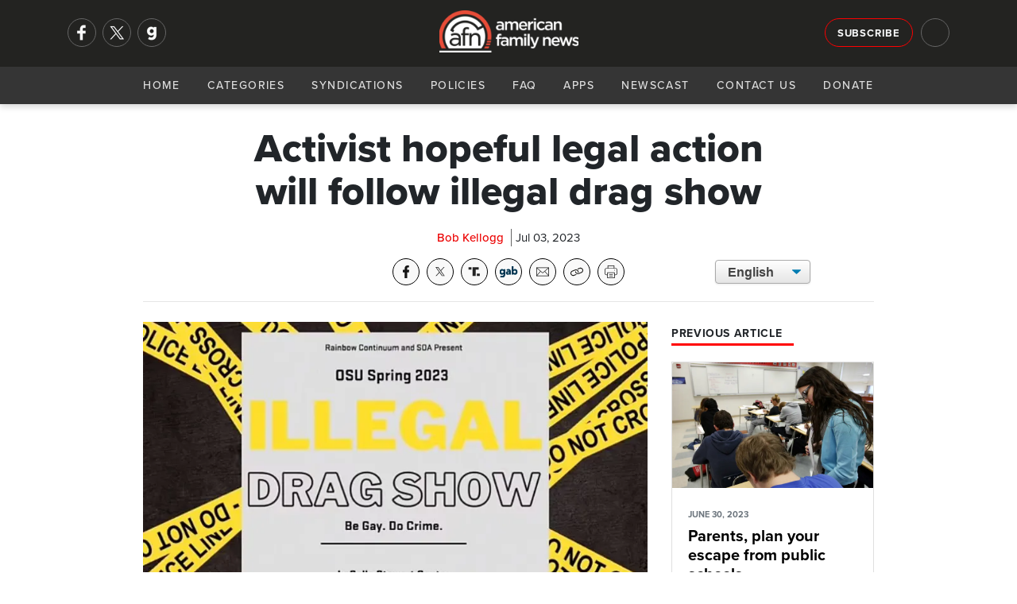

--- FILE ---
content_type: text/html; charset=utf-8
request_url: https://afn.net/education/2023/07/03/activist-hopeful-legal-action-will-follow-illegal-drag-show/
body_size: 10424
content:
<!DOCTYPE html>
<html lang="en">
<head>
    <meta charset="utf-8">
    <meta name="viewport" content="width=device-width, initial-scale=1">
    
        <title>AFN - Activist hopeful legal action will follow illegal drag show</title>
<meta name="description" content="A pro-family activist says it was a &#x201C;predator&#x2019;s dream&#x201D; when children were in the audience last month to witness a self-described &#x201C;illegal&#x201D; drag show at an Oregon State University venue.">
<meta property="og:title" content='Activist hopeful legal action will follow illegal drag show' />
<meta property="og:description" content="A pro-family activist says it was a &#x201C;predator&#x2019;s dream&#x201D; when children were in the audience last month to witness a self-described &#x201C;illegal&#x201D; drag show at an Oregon State University venue." />
    <meta property="og:image:width" content="1200" />
    <meta property="og:image:height" content="630" />
	<meta property="og:image" content="https://afn.net/media/ypjpupjq/osu-drag-show.jpg?width=1200&height=630&bgcolor=white" />
    <meta name="twitter:image" content="https://afn.net/media/ypjpupjq/osu-drag-show.jpg?width=1200&height=600&bgcolor=white">


<meta property="og:type" content="website" />
	<meta property="og:site_name" content="AFN" />
	<meta name="twitter:site" content="@AFN_Network">


<meta name="twitter:card" content="summary_large_image">
<meta name="twitter:title" content="Activist hopeful legal action will follow illegal drag show">
<meta name="twitter:description" content="A pro-family activist says it was a &#x201C;predator&#x2019;s dream&#x201D; when children were in the audience last month to witness a self-described &#x201C;illegal&#x201D; drag show at an Oregon State University venue.">
 
    <meta name="keywords" content="American Family News, AFN, OneNewsNow, Bob Kellogg, Linda Harvey, Mission America, Oregon State University, Rainbow Continuum, illegal drag show, drag shows">
    <link rel="icon" type="image/png" sizes="16x16" href="/media/ilam4ner/generic16x16.png">
    <link rel="icon" type="image/png" sizes="32x32" href="/media/zyvfkhec/generic32x32.png">
    <link rel="icon" type="image/png" sizes="128x128" href="/media/mnmdoz3y/generic128x128.png">
    <link rel="icon" type="image/png" sizes="152x152" href="/media/sktla2lj/generic152x152.png">
    <link rel="icon" type="image/png" sizes="167x167" href="/media/ygwcupn4/generic167x167.png">
    <link rel="icon" type="image/png" sizes="180x180" href="/media/14vpbs4w/generic180x180.png">
    <link rel="icon" type="image/png" sizes="192x192" href="/media/ip3dmjgy/generic192x192.png">
    <link rel="apple-touch-icon-precomposed" sizes=" 144x144" href="/media/3t0p355e/generic144x144.png">
    <link rel="apple-touch-icon-precomposed" sizes=" 114x114" href="/media/uy2hdmty/ios114x114.png">
    <link rel="apple-touch-icon-precomposed" sizes=" 72x72" href="/media/i4vduapj/generic72x72.png">
    <link rel="apple-touch-icon-precomposed" sizes=" 57x57" href="/media/3iniwhit/ios57x57.png">
    <link rel="apple-touch-icon" sizes="60x60" href="/media/swyhbahs/ios60x60.png">
    <link rel="apple-touch-icon" sizes="72x72" href="/media/i4vduapj/generic72x72.png">
    <link rel="apple-touch-icon" sizes="76x76" href="/media/ijpdya4x/ios76x76.png">
    <link rel="apple-touch-icon" sizes="114x114" href="/media/uy2hdmty/ios114x114.png">
    <link rel="apple-touch-icon" sizes="120x120" href="/media/02klnncy/generic120x120.png">
    <link rel="apple-touch-icon" sizes="150x150" href="/media/3vjfnu1a/ios150x150.png">
    <link rel="apple-touch-icon" sizes="180x180" href="/media/mhmhumln/ios180x180.png">
    <link rel="shortcut icon" type="image/png" href="/media/3yucnpro/android64x64.png">
    <link rel="icon" type="image/png" sizes="96x96" href="media/zthitvwl/android96x96.png">
    <!--<link rel="preconnect" href="//use.typekit.net" crossorigin>-->
    <link rel="preconnect" crossorigin href="//code.ionicframework.com">
    
    <link rel="preload stylesheet" as="style" type="text/css" crossorigin="anonymous" href="/css/bootstrap.min.css" />
    <link rel="preload stylesheet" as="style" type="text/css" crossorigin="anonymous" href="https://code.ionicframework.com/ionicons/2.0.1/css/ionicons.min.css" />
    <!-- <link rel="preload stylesheet" href="https://use.typekit.net/ffy2hoi.css" as="style" type="text/css" crossorigin="anonymous"/> -->
    <noscript>
        <link rel="preload stylesheet" href="/css/bootstrap.min.css">/
        <link rel="stylesheet" href="https://code.ionicframework.com/ionicons/2.0.1/css/ionicons.min.css" />
        <link rel="stylesheet" href="https://use.typekit.net/ffy2hoi.css" />
        <link ref="stylesheet" href="/css/category-page.css" />
    </noscript>
    <link rel="stylesheet" href="/css/site-directory.css" />
    <link rel="stylesheet" href="/css/base.min.css" />
    <style>
        .m-message {
			background-color: darkorange;
			padding: 15px 0px;
			width: 100%;
			float: left;
		}

		.m-message p {
			font-size: 1.05rem !important;
			line-height: 1.2rem !important;
			margin: 0px;
			text-align: center;
			color: #FFF;
			font-weight: 700;
			text-shadow: 1px 1px 1px #666;
		}
    </style>
    
     
    <meta property="og:url" content="https://afn.net//education/2023/07/03/activist-hopeful-legal-action-will-follow-illegal-drag-show/">
    <meta property="og:url" content="">
    <link rel="preconnect" crossorigin href="//cdn.jsdelivr.net">
    <link rel="preconnect" crossorigin href="//fonts.googleapis.com">
    <link rel="stylesheet" href="/css/article.min.css" />
    <link rel="stylesheet" href="/css/afa-socials.min.css" />
    <link rel="stylesheet" href="/css/translate.min.css" />
    <link rel="stylesheet" media="print" href="/css/print.css" />
    <style>
        .article-content p img{
            margin: 15px;
            width: 100%;
            max-width: 250px;
            height: auto;
        }
        #article .perspectives-author .media img{
            width:110px;
        }
    </style>

    
    <script async src="https://www.googletagmanager.com/gtag/js?id=G-5DJBKXBLM2"></script>
    <script>
      window.dataLayer = window.dataLayer || [];
      function gtag(){dataLayer.push(arguments);}
      gtag('js', new Date());
      gtag('config', 'G-5DJBKXBLM2');
      gtag('config', 'AW-563923830'); // Maize requested 03/07/23
    </script>
</head>
<body>
    <div id="mob-navi">
        <div id="close-mob-navi" class="ion-android-close"></div>
        <ul id="mob-navi-content">
            <li><a href="/">Home</a></li>
            <li class="has-drop" onclick="dropDown(this)">
                <a href="#">Categories <span class="icon ion-chevron-down"></span></a>
                <ul class="cat-list">
        <li><a href="/ap/">AP</a></li>
        <li><a href="/business/">Business</a></li>
        <li><a href="/church/">Church</a></li>
        <li><a href="/culture/">Culture</a></li>
        <li><a href="/education/">Education</a></li>
        <li><a href="/israel-middle-east/">Israel-Middle East</a></li>
        <li><a href="/legal-courts/">Legal-Courts</a></li>
        <li><a href="/media/">Media</a></li>
        <li><a href="/medical-health/">Medical &amp; Health</a></li>
        <li><a href="/missions/">Missions</a></li>
        <li><a href="/national-security/">National Security</a></li>
        <li><a href="/persecution/">Persecution</a></li>
        <li><a href="/politics-govt/">Politics-Govt</a></li>
        <li><a href="/pro-life/">Pro-Life</a></li>
        <li><a href="/science-tech/">Science &amp; Tech</a></li>
        <li><a href="/sports/">Sports</a></li>
        <li><a href="/opinions/">Opinions</a></li>
</ul>
            </li>
            <li><a href="/general/syndication/">Syndications</a></li>
            <li><a href="/general/policies/">Policies</a></li>
            <li><a href="/general/faq/">FAQ</a></li>
            <li><a href="/general/app/">Apps</a></li>
            <li><a href="/podcasts">Newscast</a></li>
            <li><a href="/general/contact/">Contact Us</a></li>
            <li><a href="/general/donate/">Donate</a></li>
        </ul>
        <ul class="mobi-nav-socials" id="mob-navi-socials">
            <a href="https://www.facebook.com/americanfamilynewsonline" rel="noopener" target="_blank" class="nav-social" title="Facebook"><img srcset="/media/ftmoinr5/facebook-no-background.png?width=68 2x, /media/ftmoinr5/facebook-no-background.png?width=34 1x" src="/media/ftmoinr5/facebook-no-background.png?width=34" title="Facebook" width="34" height="34"/></a>
            <a href="https://twitter.com/AFN_Network" rel="noopener" target="_blank" class="nav-social" title="Twitter"><img srcset="/media/u33hcurw/x.png?width=68 2x, /media/u33hcurw/x.png?width=34 1x" src="/media/u33hcurw/x.png?width=34" title="Twitter" width="34" height="34"/></a>
            <a href="https://gab.com/AmericanFamilyNews" rel="noopener" class="nav-social" target="_blank" title="Gab"><img srcset="/media/jrkmkfll/gab-no-background.png?width=68 2x, /media/jrkmkfll/gab-no-background.png?width=34 1x" src="/media/jrkmkfll/gab-no-background.png?width=34" title="Gab" width="34" height="34"/></a>
            <!-- <a href="https://parler.com/#/user/AmericanFamilyNews" rel="noopener" class="nav-social" target="_blank" title="Parler"><img srcset="/media/dacj4j0c/parler-no-background.png?width=68 2x, /media/dacj4j0c/parler-no-background.png?width=34 1x" src="/media/dacj4j0c/parler-no-background.png?width=34" title="Parler" width="34" height="34"/></a> -->
        </ul>
    </div>
    <div class="nav-bar" id="navi">
        <div class="nav-bar-search" id="navi-search">
            <div class="container">
                <div class="row">
                    <div class="col-lg-12">
                        <div class="search-icon ion-android-search"></div>
                        <input type="text" class="form-control" id="search-input" placeholder="Search AFN..." />
                        <div class="close-search ion-android-close" onclick="toggleSearch()"></div>
                    </div>
                </div>
            </div>
        </div>
        <div class="toggle-search ion-android-search" id="mobSearchButton" onclick="toggleSearch()"></div>
        <div class="header-bar">
            <div class="container">
                <div class="row">
                    <div class="col-lg-3 left-menu">
                        <div class="nav-socials" id="nav-socials">
                            <a href="https://www.facebook.com/americanfamilynewsonline" rel="noopener" target="_blank" class="nav-social" title="Facebook"><img srcset="/media/ftmoinr5/facebook-no-background.png?width=68 2x, /media/ftmoinr5/facebook-no-background.png?width=34 1x" src="/media/ftmoinr5/facebook-no-background.png?width=34" title="Facebook" width="34" height="34"/></a>
                            <a href="https://twitter.com/AFN_Network" rel="noopener" target="_blank" class="nav-social" title="Twitter"><img srcset="/media/u33hcurw/x.png?width=68 2x, /media/u33hcurw/x.png?width=34 1x" src="/media/u33hcurw/x.png?width=34" title="Twitter" width="34" height="34"/></a>
                            <a href="https://gab.com/AmericanFamilyNews" rel="noopener" class="nav-social" target="_blank" title="Gab"><img srcset="/media/jrkmkfll/gab-no-background.png?width=68 2x, /media/jrkmkfll/gab-no-background.png?width=34 1x" src="/media/jrkmkfll/gab-no-background.png?width=34" title="Gab" width="34" height="34"/></a>
                            <!-- <a href="https://parler.com/#/user/AmericanFamilyNews" rel="noopener" class="nav-social" target="_blank" title="Parler"><img srcset="/media/dacj4j0c/parler-no-background.png?width=68 2x, /media/dacj4j0c/parler-no-background.png?width=34 1x" src="/media/dacj4j0c/parler-no-background.png?width=34" title="Parler" width="34" height="34"/></a> -->
                        </div>
                    </div>
                    <div class="col-lg-6">
                        <a href="/" class="logo" style="53px!important;">
                            <picture>
                                <source srcset="/media/zj0nap2v/afn-logo-light-wide.png?width=214&format=webp, /media/zj0nap2v/afn-logo-light-wide.png?width=428&format=webp 2x" type="image/webp">
                                <source srcset="/media/zj0nap2v/afn-logo-light-wide.png?width=214, /media/zj0nap2v/afn-logo-light-wide.png?width=428 2x" type="image/png"> 
                                <img src="/media/zj0nap2v/afn-logo-light-wide.png?width=214" alt="AFN Logo" with="100" style="width: 175px!important; margin-top: 5px;"/>
                            </picture>
                        </a>
                    </div>
                    <div class="col-lg-3 right-menu">
                        <a href="/general/signup/" class="btn btn-outline-light sign-up">Subscribe</a>
                        <div class="toggle-search ion-android-search" id="searchButton" onclick="toggleSearch()"></div>
                    </div>
                </div>
            </div>
        </div>
        <div class="navigation">
            <a href="/" class="logo">
                <picture>
                    <source srcset="/media/zj0nap2v/afn-logo-light-wide.png?width=145&format=webp, /media/zj0nap2v/afn-logo-light-wide.png?width=290&format=webp 2x" type="image/webp">
                    <source srcset="/media/zj0nap2v/afn-logo-light-wide.png?width=145, /media/zj0nap2v/afn-logo-light-wide.png?width=290 2x" type="image/png"> 
                    <img src="/media/zj0nap2v/afn-logo-light-wide.png?width=145" alt="AFN Logo"/>
                </picture>
            </a>
            <div id="navButton">
                <span class="ion-navicon"></span>
            </div>
            <ul id="nav-content">
                <li><a href="/">Home</a></li>
                <li class="has-drop" onclick="dropDown(this)">
                    <a href="#">Categories <span class="icon ion-chevron-down"></span></a>
                    <ul class="cat-list">
        <li><a href="/ap/">AP</a></li>
        <li><a href="/business/">Business</a></li>
        <li><a href="/church/">Church</a></li>
        <li><a href="/culture/">Culture</a></li>
        <li><a href="/education/">Education</a></li>
        <li><a href="/israel-middle-east/">Israel-Middle East</a></li>
        <li><a href="/legal-courts/">Legal-Courts</a></li>
        <li><a href="/media/">Media</a></li>
        <li><a href="/medical-health/">Medical &amp; Health</a></li>
        <li><a href="/missions/">Missions</a></li>
        <li><a href="/national-security/">National Security</a></li>
        <li><a href="/persecution/">Persecution</a></li>
        <li><a href="/politics-govt/">Politics-Govt</a></li>
        <li><a href="/pro-life/">Pro-Life</a></li>
        <li><a href="/science-tech/">Science &amp; Tech</a></li>
        <li><a href="/sports/">Sports</a></li>
        <li><a href="/opinions/">Opinions</a></li>
</ul>
                </li>
                <li><a href="/general/syndication/">Syndications</a></li>
                <li><a href="/general/policies/">Policies</a></li>
                <li><a href="/general/faq/">FAQ</a></li>
                <li><a href="/general/app/">Apps</a></li>
                <li><a href="/podcasts">Newscast</a></li>
                <li><a href="/general/contact/">Contact Us</a></li>
                <li><a href="/general/donate/">Donate</a></li>
            </ul>
        </div>
    </div>
    <shim></shim>
    
<section id="article-header">
    <div class="scroll-percent-wrap">
        <div class="scroll-percent" id="scroll-percent"></div>
    </div>
    <div class="container">
        <div class="row">
            <div class="col-lg-7 offset-lg-1">
                <div id="article-header-bar">
                    <div class="article-header-bar-title">
                        Activist hopeful legal action will follow illegal drag show
                    </div>
                </div>
            </div>
            <div class="col-lg-3">
                <!-- sharing tools -->
                <div class="afa-socials-wrap"></div>
            </div>
            <div class="col-lg-1"></div>
        </div>
    </div>
</section>
<section id="article">
    <div class="container">
        <div class="row">
            <div class="col-lg-8 offset-lg-2">
                <h1>Activist hopeful legal action will follow illegal drag show</h1>
                <div class="article-meta">
                    <span class="meta-item author">Bob Kellogg</span> 
                    <div class="meta-item date">Jul 03, 2023</div>
                </div>
                <link rel="stylesheet" href="/css/afa-socials-v2.css" />
<div id="afa-socials-v2" data-mode="dark" data-print="show" data-align="" data-width="auto" style="float: left; width: 100%; margin-bottom: 20px;"></div>
<script src="/scripts/afa-socials-v2.js"></script>
                <div class="translate">
                    <select onchange="doGTranslate(this);" class="select-css">
                        <option class="notranslate" value="en|en" selected>English</option>
                        <option class="notranslate" value="en|es">Spanish</option>
                    </select>
                    <div id="google_translate_element2"></div>
                    <script type="text/javascript">
                        function googleTranslateElementInit2() { new google.translate.TranslateElement({ pageLanguage: 'en', autoDisplay: false }, 'google_translate_element2'); }
                    </script>
                    <script async type="text/javascript" src="https://translate.google.com/translate_a/element.js?cb=googleTranslateElementInit2"></script>
                    <script type="text/javascript">
                        eval(function (p, a, c, k, e, r) { e = function (c) { return (c < a ? '' : e(parseInt(c / a))) + ((c = c % a) > 35 ? String.fromCharCode(c + 29) : c.toString(36)) }; if (!''.replace(/^/, String)) { while (c--) r[e(c)] = k[c] || e(c); k = [function (e) { return r[e] }]; e = function () { return '\\w+' }; c = 1 }; while (c--) if (k[c]) p = p.replace(new RegExp('\\b' + e(c) + '\\b', 'g'), k[c]); return p }('6 7(a,b){n{4(2.9){3 c=2.9("o");c.p(b,f,f);a.q(c)}g{3 c=2.r();a.s(\'t\'+b,c)}}u(e){}}6 h(a){4(a.8)a=a.8;4(a==\'\')v;3 b=a.w(\'|\')[1];3 c;3 d=2.x(\'y\');z(3 i=0;i<d.5;i++)4(d[i].A==\'B-C-D\')c=d[i];4(2.j(\'k\')==E||2.j(\'k\').l.5==0||c.5==0||c.l.5==0){F(6(){h(a)},G)}g{c.8=b;7(c,\'m\');7(c,\'m\')}}', 43, 43, '||document|var|if|length|function|GTranslateFireEvent|value|createEvent||||||true|else|doGTranslate||getElementById|google_translate_element2|innerHTML|change|try|HTMLEvents|initEvent|dispatchEvent|createEventObject|fireEvent|on|catch|return|split|getElementsByTagName|select|for|className|goog|te|combo|null|setTimeout|500'.split('|'), 0, {}))
                     </script>
                </div>
            </div>
            <div class="container">
                <div class="row">
                <div class="col-lg-10 offset-lg-1">
                    <hr>
                </div>
                <div class="col-lg-1"></div>
                <div class="col-lg-7 offset-lg-1" id="story-col">
                        <div class="article-image-wrap">
                            <picture>
                                <source srcset="/media/ypjpupjq/osu-drag-show.jpg?width=800&amp;height=500&amp;v=1d9ad91df687b90&format=webp" type="image/webp">
                                <source srcset="/media/ypjpupjq/osu-drag-show.jpg?width=800&amp;height=500&amp;v=1d9ad91df687b90&format=png" type="image/png">
                                <img class="article-image" src="/media/ypjpupjq/osu-drag-show.jpg?width=800&amp;height=500&amp;v=1d9ad91df687b90" alt="Activist hopeful legal action will follow illegal drag show" loading="eager" style="width:100%;aspect-ratio:16/10;" />
                            </picture>
                        </div>
                    <div class="blurb">
                        <p>
                            A pro-family activist says it was a &#x201C;predator&#x2019;s dream&#x201D; when children were in the audience last month to witness a self-described &#x201C;illegal&#x201D; drag show at an Oregon State University venue.
                        </p>
                    </div>
                    <div class="article-content">
                        <p>Several underage children were exposed to nudity and obscenity at a drag show in early June at the public university. The “Illegal Drag Show,” advertised as including “adult themes” yet suitable for “all ages,” was hosted by the LGBTQ group Rainbow Continuum at OSU. One conservative student leader said the event included “extremely explicit sexual content, including sexually provocative performances by men and women in drag and costumes.”</p>
<p>In an interview with AFN, Linda Harvey of <a rel="noopener" href="https://www.missionamerica.com/" target="_blank">Mission: America</a> argues that “gay” activists are increasingly striving to shock conservatives and Christians.</p>


    <div style="" class="mugContainer ImageFloatRight ImageBorderNo">
        <picture>
            <source srcset="/media/4phpezod/linda-harvey.jpg?rxy=0.55780346820809246,0.48770491803278687&amp;width=85&amp;height=125&amp;v=1dc4a60693689d0&format=webp, /media/4phpezod/linda-harvey.jpg?rxy=0.55780346820809246,0.48770491803278687&amp;width=85&amp;height=125&amp;v=1dc4a60693689d0&format=webp x2" type="image/webp">
            <source srcset="/media/4phpezod/linda-harvey.jpg?rxy=0.55780346820809246,0.48770491803278687&amp;width=170&amp;height=250&amp;v=1dc4a60693689d0&format=png, /media/4phpezod/linda-harvey.jpg?rxy=0.55780346820809246,0.48770491803278687&amp;width=170&amp;height=250&amp;v=1dc4a60693689d0&format=png x2" type="image/png">
            <img src="/media/4phpezod/linda-harvey.jpg?rxy=0.55780346820809246,0.48770491803278687&amp;width=85&amp;height=125&amp;v=1dc4a60693689d0&format=png" alt="Harvey, Linda (Mission: America)" />
        </picture>
        <span>Harvey</span>
    </div>

<p>"They're doing more and more things that should shock people and horrify people and that are, frankly, illegal regarding children,” she states. “There will be a reaction – and hopefully it will be in the form of lawsuits, criminal prosecution, and speaking out on social media."</p>
<p>Harvey describes the presentation – which was interrupted many times by cheering and applause from adults in the audience – as nothing more than a crude display of perversity that required no skill or talent by the participants.</p>
<p>"This is the kind of thing that a pervert would do on a street corner.” she exclaims. “There’s no artistic benefit, no artistic talent displayed. This was a predator's dream to have an audience to view their trench-coat perversion activities."</p>
<p><a rel="noopener" href="https://www.campusreform.org/article?id=23429" target="_blank" data-anchor="?id=23429">Campus Reform reports</a> at least four small children were there for the entire show. <span class="HighlightRed"><em>(Caution: This link includes a video of the drag show that many will find offensive.)</em></span></p>
                        
                        <div id="disqus_thread"></div>
                        <script>
                            var disqus_config = function () {
                                this.page.url = "https://afn.net" + "/education/2023/07/03/activist-hopeful-legal-action-will-follow-illegal-drag-show/";
                                this.page.identifier = 31057;
                            };
                            (function() { // DON'T EDIT BELOW THIS LINE
                                var d = document, s = d.createElement('script');
                                s.src = 'https://afn-net.disqus.com/embed.js';
                                s.setAttribute('data-timestamp', +new Date());
                                (d.head || d.body).appendChild(s);
                            })();
                        </script>
                        <noscript>Please enable JavaScript to view the <a href="https://disqus.com/?ref_noscript">comments powered by Disqus.</a></noscript>
                    </div>
                </div>
                <div class="col-lg-3" id="right-col">
                        <h4 class="section-heading poll">
                            <span>Previous Article</span>
                        </h4>
                        <a class="card previous" href="/education/2023/06/30/parents-plan-your-escape-from-public-schools/">
                            <picture>
                                <source srcset="/media/k0tnob3e/sat-exam-students-taking.jpg?width=800&amp;height=500&amp;v=1d89148197301f0&format=webp" type="image/webp">
                                <source srcset="/media/k0tnob3e/sat-exam-students-taking.jpg?width=800&amp;height=500&amp;v=1d89148197301f0&format=png" type="image/png"> 
                                <img class="card-img-top" src="/media/k0tnob3e/sat-exam-students-taking.jpg" alt="Parents, plan your escape from public schools" loading="eager" />
                            </picture>
                            <div class="card-body">
                                <p class="card-text meta"><small class="text-muted date">JUNE 30, 2023</small></p>
                                <h5 class="card-title shaved-card-title" style="">Parents, plan your escape from public schools</h5>
                                <p class="card-text shaved-card-p">With math and reading scores lower than they&#x27;ve ever been recorded, a researcher says the American education system has received another disappointing report card.</p>
                            </div>
                        </a>
                    
<h4 class="section-heading poll">
    <span>Daily Poll <icon class="ion-stats-bars"><!--<img src="/media/v0gkv5lg/poll.png" alt="Daily Poll" width="16" height="16"/>--></span>
</h4>
<div class="card poll card-img-overlay">
    <picture>
        <source srcset="/media/4zantck2/ohio-civil-war-infantry.jpg?width=300&amp;height=188&amp;v=1dc54a92bdc3410&format=webp" type="image/webp">
        <source srcset="/media/4zantck2/ohio-civil-war-infantry.jpg?width=300&amp;height=188&amp;v=1dc54a92bdc3410&format=png" type="image/png">
        <img class="card-img-top" src="/media/4zantck2/ohio-civil-war-infantry.jpg?width=300&amp;height=188&amp;v=1dc54a92bdc3410" loading="lazy" alt="Conservatives say Rogan right about hateful Left,  wrong over where it&#x27;s leading" loading="eager" />
    </picture>
    <div class="card-body">
        <a href="/culture/2025/11/13/conservatives-say-rogan-right-about-hateful-left-wrong-over-where-its-leading/">
            <h5 class="card-title">On a scale of 1 to 10, how close is the U.S. to a civil war-like scenario?</h5>
        </a>
    </div>
    <div class="shadow"></div>
    <a class="btn btn-danger btn-sm btn-block" onclick="openPollModal()">Cast Your Vote</a>
</div>
<div class="modal" id="poll-modal" tabindex="-1" role="dialog" aria-labelledby="new-modal" aria-hidden="true" data-backdrop="static">
    <div class="modal-dialog modal-lg" role="document">
        <div class="modal-content">
            <div class="modal-header">
                <h5 class="modal-title" id="exampleModalLongTitle">AFN Daily Poll</h5>
                <button type="button" class="close" data-dismiss="modal" aria-label="Close">
                    <span aria-hidden="true">&times;</span>
                </button>
            </div>
            <div class="modal-body content">
                <h5>
                    On a scale of 1 to 10, how close is the U.S. to a civil war-like scenario?
                </h5>
            </div>
            <div class="modal-body poll">
                <script type="text/javascript" charset="utf-8" src="https://secure.polldaddy.com/p/16273872.js"></script>
                <noscript><a href="https://poll.fm/16273872">How concerned are you about hi-tech devices that are reportedly 'listening in' on your life?</a></noscript>
            </div>
            <div class="modal-footer"><a href="/culture/2025/11/13/conservatives-say-rogan-right-about-hateful-left-wrong-over-where-its-leading/" class="btn btn-sm btn-dark">See Related Story</a></div>
        </div>
    </div>
</div>
                    
<div class="latest-audio" style="margin-bottom:15px;overflow: auto;">
    <h4 class="section-heading"><span>AFN November 13 Evening Update</span></h4>
    <p>
        <small>November 13, 2025</small>
        <a href="/podcasts" class="">Hear More <icon class="ion-arrow-right-c"></icon></a>
    </p>
    <audio src="https://streamer1.afa.net/tracking/streamer1.afa.net/afr-aod/AFN/AFN_20251113E.mp3" preload="none" controls id="front-page-player"></audio>
</div>

                    <h4 class="section-heading"><span>Latest AP Headlines</span></h4>
<ul class="list-group">
        <li class="list-group-item small">
            <div class="card ap-headline">
                <div class="media">
                    <div class="img-wrap">
                        <a href="/ap/legal/justice-department-sues-to-block-california-redrawn-us-house-map/">
                            <picture>
                                <source srcset="/media/5ijnydub/ap-legal-justice-sues-california-over-new-district-map.jpg?width=70&amp;height=70&amp;v=1dc54a45006e0b0&format=webp, /media/5ijnydub/ap-legal-justice-sues-california-over-new-district-map.jpg?width=140&amp;height=140&amp;v=1dc54a45006e0b0&format=webp 2x" type="image/webp">
                                <source srcset="/media/5ijnydub/ap-legal-justice-sues-california-over-new-district-map.jpg?width=70&amp;height=70&amp;v=1dc54a45006e0b0&format=png, /media/5ijnydub/ap-legal-justice-sues-california-over-new-district-map.jpg?width=140&amp;height=140&amp;v=1dc54a45006e0b0&format=png 2x" type="image/png">
                                <img class="card-img-top" src="/media/5ijnydub/ap-legal-justice-sues-california-over-new-district-map.jpg?width=70&amp;height=70&amp;v=1dc54a45006e0b0" alt="Justice Department sues to block California redrawn US House map " loading="eager" style="width:100%;aspect-ratio:1/1;" />
                            </picture>
                        </a>
                    </div>
                    <div class="media-body">
                        <a href="/ap/legal/justice-department-sues-to-block-california-redrawn-us-house-map/">
                            <h5 class="mt-0"><span class="icon ion-record"></span>Justice Department sues to block California redrawn US House map </h5>
                        </a>
                    </div>
                </div>
            </div>
        </li>
        <li class="list-group-item small">
            <div class="card ap-headline">
                <div class="media">
                    <div class="img-wrap">
                        <a href="/ap/politics/california-revokes-17-000-commercial-drivers-licenses-for-illegal-immigrants/">
                            <picture>
                                <source srcset="/media/rsnknist/ap-politics-california-revokes-17k-illegal-commercial-drivers-licenses.jpg?width=70&amp;height=70&amp;v=1dc546919092040&format=webp, /media/rsnknist/ap-politics-california-revokes-17k-illegal-commercial-drivers-licenses.jpg?width=140&amp;height=140&amp;v=1dc546919092040&format=webp 2x" type="image/webp">
                                <source srcset="/media/rsnknist/ap-politics-california-revokes-17k-illegal-commercial-drivers-licenses.jpg?width=70&amp;height=70&amp;v=1dc546919092040&format=png, /media/rsnknist/ap-politics-california-revokes-17k-illegal-commercial-drivers-licenses.jpg?width=140&amp;height=140&amp;v=1dc546919092040&format=png 2x" type="image/png">
                                <img class="card-img-top" src="/media/rsnknist/ap-politics-california-revokes-17k-illegal-commercial-drivers-licenses.jpg?width=70&amp;height=70&amp;v=1dc546919092040" alt="California revokes 17,000 commercial driver&#x27;s licenses for illegal immigrants" loading="eager" style="width:100%;aspect-ratio:1/1;" />
                            </picture>
                        </a>
                    </div>
                    <div class="media-body">
                        <a href="/ap/politics/california-revokes-17-000-commercial-drivers-licenses-for-illegal-immigrants/">
                            <h5 class="mt-0"><span class="icon ion-record"></span>California revokes 17,000 commercial driver&#x27;s licenses for illegal immigrants</h5>
                        </a>
                    </div>
                </div>
            </div>
        </li>
        <li class="list-group-item small">
            <div class="card ap-headline">
                <div class="media">
                    <div class="img-wrap">
                        <a href="/ap/united-states/ammonia-gas-leak-in-oklahoma-sickens-dozens-and-forces-evacuations/">
                            <picture>
                                <source srcset="/media/xlqbckvp/ap-united-states-ammonia-gas-leak-in-oklahoma.jpg?width=70&amp;height=70&amp;v=1dc54a5273dc990&format=webp, /media/xlqbckvp/ap-united-states-ammonia-gas-leak-in-oklahoma.jpg?width=140&amp;height=140&amp;v=1dc54a5273dc990&format=webp 2x" type="image/webp">
                                <source srcset="/media/xlqbckvp/ap-united-states-ammonia-gas-leak-in-oklahoma.jpg?width=70&amp;height=70&amp;v=1dc54a5273dc990&format=png, /media/xlqbckvp/ap-united-states-ammonia-gas-leak-in-oklahoma.jpg?width=140&amp;height=140&amp;v=1dc54a5273dc990&format=png 2x" type="image/png">
                                <img class="card-img-top" src="/media/xlqbckvp/ap-united-states-ammonia-gas-leak-in-oklahoma.jpg?width=70&amp;height=70&amp;v=1dc54a5273dc990" alt="Ammonia gas leak in Oklahoma sickens dozens and forces evacuations" loading="eager" style="width:100%;aspect-ratio:1/1;" />
                            </picture>
                        </a>
                    </div>
                    <div class="media-body">
                        <a href="/ap/united-states/ammonia-gas-leak-in-oklahoma-sickens-dozens-and-forces-evacuations/">
                            <h5 class="mt-0"><span class="icon ion-record"></span>Ammonia gas leak in Oklahoma sickens dozens and forces evacuations</h5>
                        </a>
                    </div>
                </div>
            </div>
        </li>
</ul>
                </div>
                <div class="col-lg-1"></div>
            </div>
        </div>
    </div>
</section>




    <footer>
    <div class="pre-footer">
        <div class="container">
            <div class="row">
                <div class="col-lg-6 text-right">
                    <strong>Get The Daily News Brief </strong> <a href="#" class="btn btn-outline-light footer-sign-up">Subscribe</a>
                </div>
                <div class="col-lg-6 text-left">                         
                    <div class="footer-socials" id="footer-socials">
                        <a href="https://www.facebook.com/americanfamilynewsonline" rel="noopener" target="_blank" class="footer-social" title="Facebook"><img srcset="/media/ftmoinr5/facebook-no-background.png?width=68 2x, /media/ftmoinr5/facebook-no-background.png?width=34 1x" src="/media/ftmoinr5/facebook-no-background.png?width=34" title="Facebook" width="34" height="34"/></a>
                        <a href="https://twitter.com/AFN_Network" rel="noopener" target="_blank" class="footer-social" title="Twitter"><img srcset="/media/u33hcurw/x.png?width=68 2x, /media/u33hcurw/x.png?width=34 1x" src="/media/u33hcurw/x.png?width=34" title="Twitter" width="34" height="34"/></a>
                        <a href="https://gab.com/AmericanFamilyNews" rel="noopener" target="_blank" class="footer-social" title="Gab"><img srcset="/media/jrkmkfll/gab-no-background.png?width=68 2x, /media/jrkmkfll/gab-no-background.png?width=34 1x" src="/media/jrkmkfll/gab-no-background.png?width=34" title="Gab" width="34" height="34"/></a>
                        <!-- <a href="https://parler.com/#/user/AmericanFamilyNews" rel="noopener" target="_blank" class="footer-social" title="Parler"><img srcset="/media/dacj4j0c/parler-no-background.png?width=68 2x, /media/dacj4j0c/parler-no-background.png?width=34 1x" src="/media/dacj4j0c/parler-no-background.png?width=34" title="Parler" width="34" height="34"/></a> -->
                    </div>
                </div>
            </div>
        </div>
    </div>
    <div class="site-directory">
            <div class="container">
                <div class="row">
                    <div class="col-lg-10 offset-lg-1">
                        <ul>
                            <li>
                                <a href="https://afa.net" target="_blank"> <img src="https://afr.net/media/ap2bvmjs/afa.png" alt="American Family Association" /> </a>
                            </li>
                            <li>
                                <a href="https://afr.net" target="_blank"> <img src="https://afr.net/media/lnrdu1jz/afr.png" alt="American Family Radio" /> </a>
                            </li>
                            <li>
                                <a href="https://afn.net" target="_blank"> <img src="https://afr.net/media/rtiioe4x/afn.png" alt="American Family News" /> </a>
                            </li>
                            <li>
                                <a href="https://afaaction.net" target="_blank"> <img src="https://afr.net/media/u11ba2ug/new-action-logo-white-2023.png" alt="AFA Action" /> </a>
                            </li>
                            <li>
                                <a href="https://americanfamilystudios.net" target="_blank"> <img src="https://afr.net/media/pawbdofy/afs.png" alt="American Family Studios" /> </a>
                            </li>
                            <li>
                                <a href="https://stream.afa.net" target="_blank"> <img src="https://afr.net/media/nlfkc5pr/stream.png" alt="AFA Stream" /> </a>
                            </li>
                            <li>
                                <a href="https://resources.afa.net" target="_blank"> <img src="https://afr.net/media/4qbpp2rh/resource.png" alt="AFA Resource Center" /> </a>
                            </li>
                            <li>
                                <a href="https://onemillionmoms.com/" target="_blank"> <img src="https://afr.net/media/zlgcw1ki/omm.png" alt="One Million Moms" /> </a>
                            </li>
                            <li>
                                <a href="https://www.afa.net/the-stand/" target="_blank"> <img src="https://afr.net/media/25zip1be/the-stand.png" alt="The Stand" /> </a>
                            </li>
                            <li>
                                <a href="https://afafoundation.net" target="_blank"> <img src="https://afr.net/media/qfdjvmda/foundation.png" alt="AFA Foundation" /> </a>
                            </li>
                            <!--
                            <li>
                                <a href="marriagefamilylife.net" target="_blank"> <img src="https://afr.net/media/srbd4t2a/mfl.png" alt="Marriage Family Life" /> </a>
                            </li>
                            -->
                        </ul>
                    </div>
                </div>
            </div>
        </div>
    <div class="container">
        <div class="row">
            <div class="col-lg-3">
                <h5>Categories</h5>
                    <ul class="cat-list">
        <li><a href="/ap/">AP</a></li>
        <li><a href="/business/">Business</a></li>
        <li><a href="/church/">Church</a></li>
        <li><a href="/culture/">Culture</a></li>
        <li><a href="/education/">Education</a></li>
        <li><a href="/israel-middle-east/">Israel-Middle East</a></li>
        <li><a href="/legal-courts/">Legal-Courts</a></li>
        <li><a href="/media/">Media</a></li>
        <li><a href="/medical-health/">Medical &amp; Health</a></li>
        <li><a href="/missions/">Missions</a></li>
        <li><a href="/national-security/">National Security</a></li>
        <li><a href="/persecution/">Persecution</a></li>
        <li><a href="/politics-govt/">Politics-Govt</a></li>
        <li><a href="/pro-life/">Pro-Life</a></li>
        <li><a href="/science-tech/">Science &amp; Tech</a></li>
        <li><a href="/sports/">Sports</a></li>
        <li><a href="/opinions/">Opinions</a></li>
</ul>
            </div>
            <div class="col-lg-3"><h5>Download Our Apps</h5>
            <p>
                For the latest in Christian news and opinion, download the AFN app to your mobile device.
            </p>
            <p>
                <a rel="noopener" href="https://apps.apple.com/us/app/onenewsnow/id909357157?ls=1" target="_blank" title="Apple App Store" data-anchor="?ls=1"><img style="height: 40px; margin-right: 10px; margin-bottom: 10px;" src="https://afn.net/media/2tyefr1d/apple_app_store_badge.svg" alt="Apple App Store" loading="lazy"></a>
                <br>
                <a rel="noopener" href="https://play.google.com/store/apps/details?id=com.onenewsnow.app" target="_blank" title="Google Play" data-anchor="?id=com.onenewsnow.app"><img style="height: 40px; margin-right: 10px; margin-bottom: 10px;" src="https://afn.net/media/ayikgn3u/google-play-badge.svg" alt="Google Play" loading="lazy"></a>
                <br>
                <a rel="noopener" href="https://www.amazon.com/American-Family-Association-OneNewsNow/dp/B00MR1GUJ0" target="_blank" title="Amazon appstore"><img style="height: 40px; margin-bottom: 10px;" src="https://afn.net/media/dx4pkmoj/amazon-appstore-badge-english-black.svg" alt="Amazon appstore" loading="lazy"></a>
            </p>
            </div>
            <div class="col-lg-3">
                <h5>About Us</h5>
                <p>
                    Whether it's a story about prayer in public schools, workplace restrictions on Christians, or battles for biblical truth within our denominations, the American Family News Network (AFN) is here to tell you what the newsmakers are saying.
                </p>
                <p>
                    <a href="https://afn.net/general/about" class="btn btn-sm btn-outline-light btn-round btn-more">Learn More</a>
                </p>
            </div>
            <div class="col-lg-3">
                <h5>Support Us</h5>
                <p>
                    If our mission resonates with you, please consider supporting our work financially with a tax-deductible donation. The easiest way to do that is through online giving. It is easy to use, and most of all, it is secure.
                </p>
                <p>
                    <a href="/general/donate/" class="btn btn-warning btn-donate">Donate Now</a>
                </p>

            </div>
        </div>
    </div>
    <div class="post-footer">
        <div class="container">
            <div class="row">
                <div class="col-lg-8 offset-lg-2">
                    <h5>Copyright Notice</h5>
                    <p>
                        All Original Content Copyright ©2006-2025 American Family Association - All Rights Reserved. "AFN.net", "AmericanFamilyNews.net", and the "AFN/American Family News" logo, are Trademarks of the American Family Association - All Rights Reserved.
                    </p>
                </div>
            </div>
        </div>
    </div>
</footer>
    <div id="scroll-top" class="ion-chevron-up" onclick="scrollToTop()"></div>
    <script src="/scripts/jquery-3.6.0.min.js"></script>
    <script src="/scripts/main.js"></script>
    <script async src="/scripts/bootstrap-custom.min.js"></script>
    <script async src="/scripts/ad.min.js"></script>
    <script src="/scripts/async-typekit.js"></script>
    <script>
        document.addEventListener('DOMContentLoaded', function() {
            fetch('/api/v1/structured-data/?contentId=31057')
                .then(response => response.text())
                .then(structuredDataText => {
                    if (structuredDataText.trim() != "") {
                        const script = document.createElement('script');
                        script.setAttribute('type', 'application/ld+json');
                        script.textContent = structuredDataText.trim();
                        document.head.appendChild(script);
                    }
            });
            
            var searchInput = document.getElementById("search-input");
            console.log("code for search");
            document.getElementById("search-input").addEventListener("keyup", function(event) {
                console.log("enter click");
                // Number 13 is the "Enter" key on the keyboard
                if (event.keyCode === 13) {
                    window.location.href = "/search?q=" + encodeURIComponent(searchInput.value);
                }
            });
        });
    </script>
       
    <link rel="preload" as="style" crossorigin onload="this.rel='stylesheet'" href="/css/plyr.min.css" />
    <noscript>
        <link rel="stylesheet" href="/css/plyr.min.css">
    </noscript>
    <script async src="/scripts/afa-socials.min.js"></script>
    <script id="dsq-count-scr" async src="//afn-net.disqus.com/count.js"></script>
    <script id="plyr-hls-script" async src="/scripts/plyr-hls.min.js"></script>
    <script id="plyr-script" async src="/scripts/plyr.min.js"></script>
    <script>
        document.getElementById('plyr-script').addEventListener('load', function () { 
            initFrontPagePlayer(); 
            var storyHasAudio = "True" == "False" || "True" == "False";
            if(storyHasAudio) {
                const storyPlayer = Plyr.setup('#player-audio', {
                    controls: [
                        'play', // Play/pause playback
                        'progress', // The progress bar and scrubber for playback and buffering
                        'duration', // The full duration of the media
                        'mute', // Toggle mute
                        'volume' // Volume control
                    ]
                });
            }
        });
        window.addEventListener("scroll", () => {
            let scrollWidth = ((document.documentElement.scrollTop + document.body.scrollTop) / (document.documentElement.scrollHeight - document.documentElement.clientHeight)) * 100;
            document.getElementById("scroll-percent").style.width = scrollWidth + '%';
        });
        
        document.addEventListener('DOMContentLoaded', function() { 
            fetch('/api/v1/track-story-view/?storyId=31057'); 
        });
    </script>
 
<script defer src="https://static.cloudflareinsights.com/beacon.min.js/vcd15cbe7772f49c399c6a5babf22c1241717689176015" integrity="sha512-ZpsOmlRQV6y907TI0dKBHq9Md29nnaEIPlkf84rnaERnq6zvWvPUqr2ft8M1aS28oN72PdrCzSjY4U6VaAw1EQ==" data-cf-beacon='{"version":"2024.11.0","token":"e0f9abb244ac4b3089c5962e856c0156","r":1,"server_timing":{"name":{"cfCacheStatus":true,"cfEdge":true,"cfExtPri":true,"cfL4":true,"cfOrigin":true,"cfSpeedBrain":true},"location_startswith":null}}' crossorigin="anonymous"></script>
</body>
</html>

--- FILE ---
content_type: text/html; charset=utf-8
request_url: https://afn.net/api/v1/structured-data/?contentId=31057
body_size: -16
content:
[{"@context": "https://schema.org","@type": "NewsArticle","headline": "Activist hopeful legal action will follow illegal drag show","image": ["https://afn.net:/media/ypjpupjq/osu-drag-show.jpg"],"datePublished": "2023-07-03T04:40:00-05:00","dateModified": "2023-07-03T04:44:10-05:00"},{"@context": "https://schema.org","@type": "BreadcrumbList","itemListElement": [{"@type": "ListItem","position": 1,"name": "Education","item": "https://afn.net:/education/"},{"@type": "ListItem","position": 2,"name": "2023","item": "https://afn.net:/education/2023/"},{"@type": "ListItem","position": 2,"name": "07","item": "https://afn.net:/education/2023/07/"}]}]

--- FILE ---
content_type: text/css
request_url: https://afn.net/css/bootstrap.min.css
body_size: 37479
content:
:root {--blue: #007bff;--indigo: #6610f2;--purple: #6f42c1;--pink: #e83e8c;--red: #dc3545;--orange: #fd7e14;--yellow: #ffc107;--green: #28a745;--teal: #20c997;--cyan: #17a2b8;--white: #fff;--gray: #6c757d;--gray-dark: #343a40;--primary: #007bff;--secondary: #6c757d;--success: #28a745;--info: #17a2b8;--warning: #ffc107;--danger: #dc3545;--light: #f8f9fa;--dark: #343a40;--breakpoint-xs: 0;--breakpoint-sm: 576px;--breakpoint-md: 768px;--breakpoint-lg: 992px;--breakpoint-xl: 1200px;--font-family-sans-serif: -apple-system,BlinkMacSystemFont,"Segoe UI",Roboto,"Helvetica Neue",Arial,sans-serif,"Apple Color Emoji","Segoe UI Emoji","Segoe UI Symbol";--font-family-monospace: SFMono-Regular,Menlo,Monaco,Consolas,"Liberation Mono","Courier New",monospace;}*, ::after, ::before {box-sizing: border-box;}html {font-family: sans-serif;line-height: 1.15;-webkit-text-size-adjust: 100%;-ms-text-size-adjust: 100%;-ms-overflow-style: scrollbar;-webkit-tap-highlight-color: transparent;}@-ms-viewport {width: device-width;}article, aside, dialog, figcaption, figure, footer, header, hgroup, main, nav, section {display: block;}body {margin: 0;font-family: -apple-system,BlinkMacSystemFont,"Segoe UI",Roboto,"Helvetica Neue",Arial,sans-serif,"Apple Color Emoji","Segoe UI Emoji","Segoe UI Symbol";font-size: 1rem;font-weight: 400;line-height: 1.5;color: #212529;text-align: left;background-color: #fff;}[tabindex="-1"]:focus {outline: 0 !important;}hr {box-sizing: content-box;height: 0;overflow: visible;}h1, h2, h3, h4, h5, h6 {margin-top: 0;margin-bottom: .5rem;}p {margin-top: 0;margin-bottom: 1rem;}abbr {&[data-original-title], &[title] {text-decoration: underline;-webkit-text-decoration: underline dotted;text-decoration: underline dotted;cursor: help;border-bottom: 0;}}address {margin-bottom: 1rem;font-style: normal;line-height: inherit;}dl, ol, ul {margin-top: 0;margin-bottom: 1rem;}ol {ol, ul {margin-bottom: 0;}}ul {ol, ul {margin-bottom: 0;}}dt {font-weight: 700;}dd {margin-bottom: .5rem;margin-left: 0;}blockquote {margin: 0 0 1rem;}dfn {font-style: italic;}b, strong {font-weight: bolder;}small {font-size: 80%;}sub, sup {position: relative;font-size: 75%;line-height: 0;vertical-align: baseline;}sub {bottom: -.25em;}sup {top: -.5em;}a {color: #007bff;text-decoration: none;background-color: transparent;-webkit-text-decoration-skip: objects;&:hover {color: #0056b3;text-decoration: underline;}&:not([href]):not([tabindex]) {color: inherit;text-decoration: none;&:focus, &:hover {color: inherit;text-decoration: none;}&:focus {outline: 0;}}}code, kbd, pre, samp {font-family: monospace,monospace;font-size: 1em;}pre {margin-top: 0;margin-bottom: 1rem;overflow: auto;-ms-overflow-style: scrollbar;}figure {margin: 0 0 1rem;}img {vertical-align: middle;border-style: none;}svg:not(:root) {overflow: hidden;}table {border-collapse: collapse;}caption {padding-top: .75rem;padding-bottom: .75rem;color: #6c757d;text-align: left;caption-side: bottom;}th {text-align: inherit;}label {display: inline-block;margin-bottom: .5rem;}button {border-radius: 0;&:focus {outline: 1px dotted;outline: 5px auto -webkit-focus-ring-color;}margin: 0;font-family: inherit;font-size: inherit;line-height: inherit;}input, optgroup, select, textarea {margin: 0;font-family: inherit;font-size: inherit;line-height: inherit;}button, input {overflow: visible;}button, select {text-transform: none;}[type=reset], [type=submit], button, html [type=button] {-webkit-appearance: button;}[type=button]::-moz-focus-inner, [type=reset]::-moz-focus-inner, [type=submit]::-moz-focus-inner, button::-moz-focus-inner {padding: 0;border-style: none;}input {&[type=checkbox], &[type=radio] {box-sizing: border-box;padding: 0;}&[type=date], &[type=datetime-local], &[type=month], &[type=time] {-webkit-appearance: listbox;}}textarea {overflow: auto;resize: vertical;}fieldset {min-width: 0;padding: 0;margin: 0;border: 0;}legend {display: block;width: 100%;max-width: 100%;padding: 0;margin-bottom: .5rem;font-size: 1.5rem;line-height: inherit;color: inherit;white-space: normal;}progress {vertical-align: baseline;}[type=number] {&::-webkit-inner-spin-button, &::-webkit-outer-spin-button {height: auto;}}[type=search] {outline-offset: -2px;-webkit-appearance: none;&::-webkit-search-cancel-button, &::-webkit-search-decoration {-webkit-appearance: none;}}::-webkit-file-upload-button {font: inherit;-webkit-appearance: button;}output {display: inline-block;}summary {display: list-item;cursor: pointer;}template {display: none;}[hidden] {display: none !important;}.h1, .h2, .h3, .h4, .h5, .h6, h1, h2, h3, h4, h5, h6 {margin-bottom: .5rem;font-family: inherit;font-weight: 500;line-height: 1.2;color: inherit;}.h1, h1 {font-size: 2.5rem;}.h2, h2 {font-size: 2rem;}.h3, h3 {font-size: 1.75rem;}.h4, h4 {font-size: 1.5rem;}.h5, h5 {font-size: 1.25rem;}.h6, h6 {font-size: 1rem;}.lead {font-size: 1.25rem;font-weight: 300;}.display-1 {font-size: 6rem;font-weight: 300;line-height: 1.2;}.display-2 {font-size: 5.5rem;font-weight: 300;line-height: 1.2;}.display-3 {font-size: 4.5rem;font-weight: 300;line-height: 1.2;}.display-4 {font-size: 3.5rem;font-weight: 300;line-height: 1.2;}hr {margin-top: 1rem;margin-bottom: 1rem;border: 0;border-top: 1px solid rgba(0, 0, 0, 0.1);}.small, small {font-size: 80%;font-weight: 400;}.mark, mark {padding: .2em;background-color: #fcf8e3;}.list-unstyled, .list-inline {padding-left: 0;list-style: none;}.list-inline-item {display: inline-block;&:not(:last-child) {margin-right: .5rem;}}.initialism {font-size: 90%;text-transform: uppercase;}.blockquote {margin-bottom: 1rem;font-size: 1.25rem;}.blockquote-footer {display: block;font-size: 80%;color: #6c757d;&::before {content: "\2014 \00A0";}}.img-fluid {max-width: 100%;height: auto;}.img-thumbnail {padding: .25rem;background-color: #fff;border: 1px solid #dee2e6;border-radius: .25rem;max-width: 100%;height: auto;}.figure {display: inline-block;}.figure-img {margin-bottom: .5rem;line-height: 1;}.figure-caption {font-size: 90%;color: #6c757d;}code, kbd, pre, samp {font-family: SFMono-Regular,Menlo,Monaco,Consolas,"Liberation Mono","Courier New",monospace;}code {font-size: 87.5%;color: #e83e8c;word-break: break-word;}a > code {color: inherit;}kbd {padding: .2rem .4rem;font-size: 87.5%;color: #fff;background-color: #212529;border-radius: .2rem;kbd {padding: 0;font-size: 100%;font-weight: 700;}}pre {display: block;font-size: 87.5%;color: #212529;code {font-size: inherit;color: inherit;word-break: normal;}}.pre-scrollable {max-height: 340px;overflow-y: scroll;}.container, .container-fluid {width: 100%;padding-right: 15px;padding-left: 15px;margin-right: auto;margin-left: auto;}@media (min-width: 576px) {.container {max-width: 540px;}}@media (min-width: 768px) {.container {max-width: 720px;}}@media (min-width: 992px) {.container {max-width: 960px;}}@media (min-width: 1200px) {.container {max-width: 1140px;}}@media (min-width: 1400px) {.container {max-width: 1340px;}}.row {display: -webkit-box;display: -ms-flexbox;display: flex;-ms-flex-wrap: wrap;flex-wrap: wrap;margin-right: -15px;margin-left: -15px;}.no-gutters {margin-right: 0;margin-left: 0;> {.col, [class*=col-] {padding-right: 0;padding-left: 0;}}}.col, .col-1, .col-10, .col-11, .col-12, .col-2, .col-3, .col-4, .col-5, .col-6, .col-7, .col-8, .col-9, .col-auto, .col-lg, .col-lg-1, .col-lg-10, .col-lg-11, .col-lg-12, .col-lg-2, .col-lg-3, .col-lg-4, .col-lg-5, .col-lg-6, .col-lg-7, .col-lg-8, .col-lg-9, .col-lg-auto, .col-md, .col-md-1, .col-md-10, .col-md-11, .col-md-12, .col-md-2, .col-md-3, .col-md-4, .col-md-5, .col-md-6, .col-md-7, .col-md-8, .col-md-9, .col-md-auto, .col-sm, .col-sm-1, .col-sm-10, .col-sm-11, .col-sm-12, .col-sm-2, .col-sm-3, .col-sm-4, .col-sm-5, .col-sm-6, .col-sm-7, .col-sm-8, .col-sm-9, .col-sm-auto, .col-xl, .col-xl-1, .col-xl-10, .col-xl-11, .col-xl-12, .col-xl-2, .col-xl-3, .col-xl-4, .col-xl-5, .col-xl-6, .col-xl-7, .col-xl-8, .col-xl-9, .col-xl-auto {position: relative;width: 100%;min-height: 1px;padding-right: 15px;padding-left: 15px;}.col {-ms-flex-preferred-size: 0;flex-basis: 0;-webkit-box-flex: 1;-ms-flex-positive: 1;flex-grow: 1;max-width: 100%;}.col-auto {-webkit-box-flex: 0;-ms-flex: 0 0 auto;flex: 0 0 auto;width: auto;max-width: none;}.col-1 {-webkit-box-flex: 0;-ms-flex: 0 0 8.333333%;flex: 0 0 8.333333%;max-width: 8.333333%;}.col-2 {-webkit-box-flex: 0;-ms-flex: 0 0 16.666667%;flex: 0 0 16.666667%;max-width: 16.666667%;}.col-3 {-webkit-box-flex: 0;-ms-flex: 0 0 25%;flex: 0 0 25%;max-width: 25%;}.col-4 {-webkit-box-flex: 0;-ms-flex: 0 0 33.333333%;flex: 0 0 33.333333%;max-width: 33.333333%;}.col-5 {-webkit-box-flex: 0;-ms-flex: 0 0 41.666667%;flex: 0 0 41.666667%;max-width: 41.666667%;}.col-6 {-webkit-box-flex: 0;-ms-flex: 0 0 50%;flex: 0 0 50%;max-width: 50%;}.col-7 {-webkit-box-flex: 0;-ms-flex: 0 0 58.333333%;flex: 0 0 58.333333%;max-width: 58.333333%;}.col-8 {-webkit-box-flex: 0;-ms-flex: 0 0 66.666667%;flex: 0 0 66.666667%;max-width: 66.666667%;}.col-9 {-webkit-box-flex: 0;-ms-flex: 0 0 75%;flex: 0 0 75%;max-width: 75%;}.col-10 {-webkit-box-flex: 0;-ms-flex: 0 0 83.333333%;flex: 0 0 83.333333%;max-width: 83.333333%;}.col-11 {-webkit-box-flex: 0;-ms-flex: 0 0 91.666667%;flex: 0 0 91.666667%;max-width: 91.666667%;}.col-12 {-webkit-box-flex: 0;-ms-flex: 0 0 100%;flex: 0 0 100%;max-width: 100%;}.order-first {-webkit-box-ordinal-group: 0;-ms-flex-order: -1;order: -1;}.order-last {-webkit-box-ordinal-group: 14;-ms-flex-order: 13;order: 13;}.order-0 {-webkit-box-ordinal-group: 1;-ms-flex-order: 0;order: 0;}.order-1 {-webkit-box-ordinal-group: 2;-ms-flex-order: 1;order: 1;}.order-2 {-webkit-box-ordinal-group: 3;-ms-flex-order: 2;order: 2;}.order-3 {-webkit-box-ordinal-group: 4;-ms-flex-order: 3;order: 3;}.order-4 {-webkit-box-ordinal-group: 5;-ms-flex-order: 4;order: 4;}.order-5 {-webkit-box-ordinal-group: 6;-ms-flex-order: 5;order: 5;}.order-6 {-webkit-box-ordinal-group: 7;-ms-flex-order: 6;order: 6;}.order-7 {-webkit-box-ordinal-group: 8;-ms-flex-order: 7;order: 7;}.order-8 {-webkit-box-ordinal-group: 9;-ms-flex-order: 8;order: 8;}.order-9 {-webkit-box-ordinal-group: 10;-ms-flex-order: 9;order: 9;}.order-10 {-webkit-box-ordinal-group: 11;-ms-flex-order: 10;order: 10;}.order-11 {-webkit-box-ordinal-group: 12;-ms-flex-order: 11;order: 11;}.order-12 {-webkit-box-ordinal-group: 13;-ms-flex-order: 12;order: 12;}.offset-1 {margin-left: 8.333333%;}.offset-2 {margin-left: 16.666667%;}.offset-3 {margin-left: 25%;}.offset-4 {margin-left: 33.333333%;}.offset-5 {margin-left: 41.666667%;}.offset-6 {margin-left: 50%;}.offset-7 {margin-left: 58.333333%;}.offset-8 {margin-left: 66.666667%;}.offset-9 {margin-left: 75%;}.offset-10 {margin-left: 83.333333%;}.offset-11 {margin-left: 91.666667%;}@media (min-width: 576px) {.col-sm {-ms-flex-preferred-size: 0;flex-basis: 0;-webkit-box-flex: 1;-ms-flex-positive: 1;flex-grow: 1;max-width: 100%;}.col-sm-auto {-webkit-box-flex: 0;-ms-flex: 0 0 auto;flex: 0 0 auto;width: auto;max-width: none;}.col-sm-1 {-webkit-box-flex: 0;-ms-flex: 0 0 8.333333%;flex: 0 0 8.333333%;max-width: 8.333333%;}.col-sm-2 {-webkit-box-flex: 0;-ms-flex: 0 0 16.666667%;flex: 0 0 16.666667%;max-width: 16.666667%;}.col-sm-3 {-webkit-box-flex: 0;-ms-flex: 0 0 25%;flex: 0 0 25%;max-width: 25%;}.col-sm-4 {-webkit-box-flex: 0;-ms-flex: 0 0 33.333333%;flex: 0 0 33.333333%;max-width: 33.333333%;}.col-sm-5 {-webkit-box-flex: 0;-ms-flex: 0 0 41.666667%;flex: 0 0 41.666667%;max-width: 41.666667%;}.col-sm-6 {-webkit-box-flex: 0;-ms-flex: 0 0 50%;flex: 0 0 50%;max-width: 50%;}.col-sm-7 {-webkit-box-flex: 0;-ms-flex: 0 0 58.333333%;flex: 0 0 58.333333%;max-width: 58.333333%;}.col-sm-8 {-webkit-box-flex: 0;-ms-flex: 0 0 66.666667%;flex: 0 0 66.666667%;max-width: 66.666667%;}.col-sm-9 {-webkit-box-flex: 0;-ms-flex: 0 0 75%;flex: 0 0 75%;max-width: 75%;}.col-sm-10 {-webkit-box-flex: 0;-ms-flex: 0 0 83.333333%;flex: 0 0 83.333333%;max-width: 83.333333%;}.col-sm-11 {-webkit-box-flex: 0;-ms-flex: 0 0 91.666667%;flex: 0 0 91.666667%;max-width: 91.666667%;}.col-sm-12 {-webkit-box-flex: 0;-ms-flex: 0 0 100%;flex: 0 0 100%;max-width: 100%;}.order-sm-first {-webkit-box-ordinal-group: 0;-ms-flex-order: -1;order: -1;}.order-sm-last {-webkit-box-ordinal-group: 14;-ms-flex-order: 13;order: 13;}.order-sm-0 {-webkit-box-ordinal-group: 1;-ms-flex-order: 0;order: 0;}.order-sm-1 {-webkit-box-ordinal-group: 2;-ms-flex-order: 1;order: 1;}.order-sm-2 {-webkit-box-ordinal-group: 3;-ms-flex-order: 2;order: 2;}.order-sm-3 {-webkit-box-ordinal-group: 4;-ms-flex-order: 3;order: 3;}.order-sm-4 {-webkit-box-ordinal-group: 5;-ms-flex-order: 4;order: 4;}.order-sm-5 {-webkit-box-ordinal-group: 6;-ms-flex-order: 5;order: 5;}.order-sm-6 {-webkit-box-ordinal-group: 7;-ms-flex-order: 6;order: 6;}.order-sm-7 {-webkit-box-ordinal-group: 8;-ms-flex-order: 7;order: 7;}.order-sm-8 {-webkit-box-ordinal-group: 9;-ms-flex-order: 8;order: 8;}.order-sm-9 {-webkit-box-ordinal-group: 10;-ms-flex-order: 9;order: 9;}.order-sm-10 {-webkit-box-ordinal-group: 11;-ms-flex-order: 10;order: 10;}.order-sm-11 {-webkit-box-ordinal-group: 12;-ms-flex-order: 11;order: 11;}.order-sm-12 {-webkit-box-ordinal-group: 13;-ms-flex-order: 12;order: 12;}.offset-sm-0 {margin-left: 0;}.offset-sm-1 {margin-left: 8.333333%;}.offset-sm-2 {margin-left: 16.666667%;}.offset-sm-3 {margin-left: 25%;}.offset-sm-4 {margin-left: 33.333333%;}.offset-sm-5 {margin-left: 41.666667%;}.offset-sm-6 {margin-left: 50%;}.offset-sm-7 {margin-left: 58.333333%;}.offset-sm-8 {margin-left: 66.666667%;}.offset-sm-9 {margin-left: 75%;}.offset-sm-10 {margin-left: 83.333333%;}.offset-sm-11 {margin-left: 91.666667%;}}@media (min-width: 768px) {.col-md {-ms-flex-preferred-size: 0;flex-basis: 0;-webkit-box-flex: 1;-ms-flex-positive: 1;flex-grow: 1;max-width: 100%;}.col-md-auto {-webkit-box-flex: 0;-ms-flex: 0 0 auto;flex: 0 0 auto;width: auto;max-width: none;}.col-md-1 {-webkit-box-flex: 0;-ms-flex: 0 0 8.333333%;flex: 0 0 8.333333%;max-width: 8.333333%;}.col-md-2 {-webkit-box-flex: 0;-ms-flex: 0 0 16.666667%;flex: 0 0 16.666667%;max-width: 16.666667%;}.col-md-3 {-webkit-box-flex: 0;-ms-flex: 0 0 25%;flex: 0 0 25%;max-width: 25%;}.col-md-4 {-webkit-box-flex: 0;-ms-flex: 0 0 33.333333%;flex: 0 0 33.333333%;max-width: 33.333333%;}.col-md-5 {-webkit-box-flex: 0;-ms-flex: 0 0 41.666667%;flex: 0 0 41.666667%;max-width: 41.666667%;}.col-md-6 {-webkit-box-flex: 0;-ms-flex: 0 0 50%;flex: 0 0 50%;max-width: 50%;}.col-md-7 {-webkit-box-flex: 0;-ms-flex: 0 0 58.333333%;flex: 0 0 58.333333%;max-width: 58.333333%;}.col-md-8 {-webkit-box-flex: 0;-ms-flex: 0 0 66.666667%;flex: 0 0 66.666667%;max-width: 66.666667%;}.col-md-9 {-webkit-box-flex: 0;-ms-flex: 0 0 75%;flex: 0 0 75%;max-width: 75%;}.col-md-10 {-webkit-box-flex: 0;-ms-flex: 0 0 83.333333%;flex: 0 0 83.333333%;max-width: 83.333333%;}.col-md-11 {-webkit-box-flex: 0;-ms-flex: 0 0 91.666667%;flex: 0 0 91.666667%;max-width: 91.666667%;}.col-md-12 {-webkit-box-flex: 0;-ms-flex: 0 0 100%;flex: 0 0 100%;max-width: 100%;}.order-md-first {-webkit-box-ordinal-group: 0;-ms-flex-order: -1;order: -1;}.order-md-last {-webkit-box-ordinal-group: 14;-ms-flex-order: 13;order: 13;}.order-md-0 {-webkit-box-ordinal-group: 1;-ms-flex-order: 0;order: 0;}.order-md-1 {-webkit-box-ordinal-group: 2;-ms-flex-order: 1;order: 1;}.order-md-2 {-webkit-box-ordinal-group: 3;-ms-flex-order: 2;order: 2;}.order-md-3 {-webkit-box-ordinal-group: 4;-ms-flex-order: 3;order: 3;}.order-md-4 {-webkit-box-ordinal-group: 5;-ms-flex-order: 4;order: 4;}.order-md-5 {-webkit-box-ordinal-group: 6;-ms-flex-order: 5;order: 5;}.order-md-6 {-webkit-box-ordinal-group: 7;-ms-flex-order: 6;order: 6;}.order-md-7 {-webkit-box-ordinal-group: 8;-ms-flex-order: 7;order: 7;}.order-md-8 {-webkit-box-ordinal-group: 9;-ms-flex-order: 8;order: 8;}.order-md-9 {-webkit-box-ordinal-group: 10;-ms-flex-order: 9;order: 9;}.order-md-10 {-webkit-box-ordinal-group: 11;-ms-flex-order: 10;order: 10;}.order-md-11 {-webkit-box-ordinal-group: 12;-ms-flex-order: 11;order: 11;}.order-md-12 {-webkit-box-ordinal-group: 13;-ms-flex-order: 12;order: 12;}.offset-md-0 {margin-left: 0;}.offset-md-1 {margin-left: 8.333333%;}.offset-md-2 {margin-left: 16.666667%;}.offset-md-3 {margin-left: 25%;}.offset-md-4 {margin-left: 33.333333%;}.offset-md-5 {margin-left: 41.666667%;}.offset-md-6 {margin-left: 50%;}.offset-md-7 {margin-left: 58.333333%;}.offset-md-8 {margin-left: 66.666667%;}.offset-md-9 {margin-left: 75%;}.offset-md-10 {margin-left: 83.333333%;}.offset-md-11 {margin-left: 91.666667%;}}@media (min-width: 992px) {.col-lg {-ms-flex-preferred-size: 0;flex-basis: 0;-webkit-box-flex: 1;-ms-flex-positive: 1;flex-grow: 1;max-width: 100%;}.col-lg-auto {-webkit-box-flex: 0;-ms-flex: 0 0 auto;flex: 0 0 auto;width: auto;max-width: none;}.col-lg-1 {-webkit-box-flex: 0;-ms-flex: 0 0 8.333333%;flex: 0 0 8.333333%;max-width: 8.333333%;}.col-lg-2 {-webkit-box-flex: 0;-ms-flex: 0 0 16.666667%;flex: 0 0 16.666667%;max-width: 16.666667%;}.col-lg-3 {-webkit-box-flex: 0;-ms-flex: 0 0 25%;flex: 0 0 25%;max-width: 25%;}.col-lg-4 {-webkit-box-flex: 0;-ms-flex: 0 0 33.333333%;flex: 0 0 33.333333%;max-width: 33.333333%;}.col-lg-5 {-webkit-box-flex: 0;-ms-flex: 0 0 41.666667%;flex: 0 0 41.666667%;max-width: 41.666667%;}.col-lg-6 {-webkit-box-flex: 0;-ms-flex: 0 0 50%;flex: 0 0 50%;max-width: 50%;}.col-lg-7 {-webkit-box-flex: 0;-ms-flex: 0 0 58.333333%;flex: 0 0 58.333333%;max-width: 58.333333%;}.col-lg-8 {-webkit-box-flex: 0;-ms-flex: 0 0 66.666667%;flex: 0 0 66.666667%;max-width: 66.666667%;}.col-lg-9 {-webkit-box-flex: 0;-ms-flex: 0 0 75%;flex: 0 0 75%;max-width: 75%;}.col-lg-10 {-webkit-box-flex: 0;-ms-flex: 0 0 83.333333%;flex: 0 0 83.333333%;max-width: 83.333333%;}.col-lg-11 {-webkit-box-flex: 0;-ms-flex: 0 0 91.666667%;flex: 0 0 91.666667%;max-width: 91.666667%;}.col-lg-12 {-webkit-box-flex: 0;-ms-flex: 0 0 100%;flex: 0 0 100%;max-width: 100%;}.order-lg-first {-webkit-box-ordinal-group: 0;-ms-flex-order: -1;order: -1;}.order-lg-last {-webkit-box-ordinal-group: 14;-ms-flex-order: 13;order: 13;}.order-lg-0 {-webkit-box-ordinal-group: 1;-ms-flex-order: 0;order: 0;}.order-lg-1 {-webkit-box-ordinal-group: 2;-ms-flex-order: 1;order: 1;}.order-lg-2 {-webkit-box-ordinal-group: 3;-ms-flex-order: 2;order: 2;}.order-lg-3 {-webkit-box-ordinal-group: 4;-ms-flex-order: 3;order: 3;}.order-lg-4 {-webkit-box-ordinal-group: 5;-ms-flex-order: 4;order: 4;}.order-lg-5 {-webkit-box-ordinal-group: 6;-ms-flex-order: 5;order: 5;}.order-lg-6 {-webkit-box-ordinal-group: 7;-ms-flex-order: 6;order: 6;}.order-lg-7 {-webkit-box-ordinal-group: 8;-ms-flex-order: 7;order: 7;}.order-lg-8 {-webkit-box-ordinal-group: 9;-ms-flex-order: 8;order: 8;}.order-lg-9 {-webkit-box-ordinal-group: 10;-ms-flex-order: 9;order: 9;}.order-lg-10 {-webkit-box-ordinal-group: 11;-ms-flex-order: 10;order: 10;}.order-lg-11 {-webkit-box-ordinal-group: 12;-ms-flex-order: 11;order: 11;}.order-lg-12 {-webkit-box-ordinal-group: 13;-ms-flex-order: 12;order: 12;}.offset-lg-0 {margin-left: 0;}.offset-lg-1 {margin-left: 8.333333%;}.offset-lg-2 {margin-left: 16.666667%;}.offset-lg-3 {margin-left: 25%;}.offset-lg-4 {margin-left: 33.333333%;}.offset-lg-5 {margin-left: 41.666667%;}.offset-lg-6 {margin-left: 50%;}.offset-lg-7 {margin-left: 58.333333%;}.offset-lg-8 {margin-left: 66.666667%;}.offset-lg-9 {margin-left: 75%;}.offset-lg-10 {margin-left: 83.333333%;}.offset-lg-11 {margin-left: 91.666667%;}}@media (min-width: 1200px) {.col-xl {-ms-flex-preferred-size: 0;flex-basis: 0;-webkit-box-flex: 1;-ms-flex-positive: 1;flex-grow: 1;max-width: 100%;}.col-xl-auto {-webkit-box-flex: 0;-ms-flex: 0 0 auto;flex: 0 0 auto;width: auto;max-width: none;}.col-xl-1 {-webkit-box-flex: 0;-ms-flex: 0 0 8.333333%;flex: 0 0 8.333333%;max-width: 8.333333%;}.col-xl-2 {-webkit-box-flex: 0;-ms-flex: 0 0 16.666667%;flex: 0 0 16.666667%;max-width: 16.666667%;}.col-xl-3 {-webkit-box-flex: 0;-ms-flex: 0 0 25%;flex: 0 0 25%;max-width: 25%;}.col-xl-4 {-webkit-box-flex: 0;-ms-flex: 0 0 33.333333%;flex: 0 0 33.333333%;max-width: 33.333333%;}.col-xl-5 {-webkit-box-flex: 0;-ms-flex: 0 0 41.666667%;flex: 0 0 41.666667%;max-width: 41.666667%;}.col-xl-6 {-webkit-box-flex: 0;-ms-flex: 0 0 50%;flex: 0 0 50%;max-width: 50%;}.col-xl-7 {-webkit-box-flex: 0;-ms-flex: 0 0 58.333333%;flex: 0 0 58.333333%;max-width: 58.333333%;}.col-xl-8 {-webkit-box-flex: 0;-ms-flex: 0 0 66.666667%;flex: 0 0 66.666667%;max-width: 66.666667%;}.col-xl-9 {-webkit-box-flex: 0;-ms-flex: 0 0 75%;flex: 0 0 75%;max-width: 75%;}.col-xl-10 {-webkit-box-flex: 0;-ms-flex: 0 0 83.333333%;flex: 0 0 83.333333%;max-width: 83.333333%;}.col-xl-11 {-webkit-box-flex: 0;-ms-flex: 0 0 91.666667%;flex: 0 0 91.666667%;max-width: 91.666667%;}.col-xl-12 {-webkit-box-flex: 0;-ms-flex: 0 0 100%;flex: 0 0 100%;max-width: 100%;}.order-xl-first {-webkit-box-ordinal-group: 0;-ms-flex-order: -1;order: -1;}.order-xl-last {-webkit-box-ordinal-group: 14;-ms-flex-order: 13;order: 13;}.order-xl-0 {-webkit-box-ordinal-group: 1;-ms-flex-order: 0;order: 0;}.order-xl-1 {-webkit-box-ordinal-group: 2;-ms-flex-order: 1;order: 1;}.order-xl-2 {-webkit-box-ordinal-group: 3;-ms-flex-order: 2;order: 2;}.order-xl-3 {-webkit-box-ordinal-group: 4;-ms-flex-order: 3;order: 3;}.order-xl-4 {-webkit-box-ordinal-group: 5;-ms-flex-order: 4;order: 4;}.order-xl-5 {-webkit-box-ordinal-group: 6;-ms-flex-order: 5;order: 5;}.order-xl-6 {-webkit-box-ordinal-group: 7;-ms-flex-order: 6;order: 6;}.order-xl-7 {-webkit-box-ordinal-group: 8;-ms-flex-order: 7;order: 7;}.order-xl-8 {-webkit-box-ordinal-group: 9;-ms-flex-order: 8;order: 8;}.order-xl-9 {-webkit-box-ordinal-group: 10;-ms-flex-order: 9;order: 9;}.order-xl-10 {-webkit-box-ordinal-group: 11;-ms-flex-order: 10;order: 10;}.order-xl-11 {-webkit-box-ordinal-group: 12;-ms-flex-order: 11;order: 11;}.order-xl-12 {-webkit-box-ordinal-group: 13;-ms-flex-order: 12;order: 12;}.offset-xl-0 {margin-left: 0;}.offset-xl-1 {margin-left: 8.333333%;}.offset-xl-2 {margin-left: 16.666667%;}.offset-xl-3 {margin-left: 25%;}.offset-xl-4 {margin-left: 33.333333%;}.offset-xl-5 {margin-left: 41.666667%;}.offset-xl-6 {margin-left: 50%;}.offset-xl-7 {margin-left: 58.333333%;}.offset-xl-8 {margin-left: 66.666667%;}.offset-xl-9 {margin-left: 75%;}.offset-xl-10 {margin-left: 83.333333%;}.offset-xl-11 {margin-left: 91.666667%;}}.table {width: 100%;max-width: 100%;margin-bottom: 1rem;background-color: transparent;td, th {padding: .75rem;vertical-align: top;border-top: 1px solid #dee2e6;}thead th {vertical-align: bottom;border-bottom: 2px solid #dee2e6;}tbody + tbody {border-top: 2px solid #dee2e6;}.table {background-color: #fff;}}.table-sm {td, th {padding: .3rem;}}.table-bordered {border: 1px solid #dee2e6;td, th {border: 1px solid #dee2e6;}thead {td, th {border-bottom-width: 2px;}}}.table-striped tbody tr:nth-of-type(odd) {background-color: rgba(0, 0, 0, 0.05);}.table-hover tbody tr:hover {background-color: rgba(0, 0, 0, 0.075);}.table-primary {background-color: #b8daff;> {td, th {background-color: #b8daff;}}}.table-hover .table-primary:hover {background-color: #9fcdff;> {td, th {background-color: #9fcdff;}}}.table-secondary {background-color: #d6d8db;> {td, th {background-color: #d6d8db;}}}.table-hover .table-secondary:hover {background-color: #c8cbcf;> {td, th {background-color: #c8cbcf;}}}.table-success {background-color: #c3e6cb;> {td, th {background-color: #c3e6cb;}}}.table-hover .table-success:hover {background-color: #b1dfbb;> {td, th {background-color: #b1dfbb;}}}.table-info {background-color: #bee5eb;> {td, th {background-color: #bee5eb;}}}.table-hover .table-info:hover {background-color: #abdde5;> {td, th {background-color: #abdde5;}}}.table-warning {background-color: #ffeeba;> {td, th {background-color: #ffeeba;}}}.table-hover .table-warning:hover {background-color: #ffe8a1;> {td, th {background-color: #ffe8a1;}}}.table-danger {background-color: #f5c6cb;> {td, th {background-color: #f5c6cb;}}}.table-hover .table-danger:hover {background-color: #f1b0b7;> {td, th {background-color: #f1b0b7;}}}.table-light {background-color: #fdfdfe;> {td, th {background-color: #fdfdfe;}}}.table-hover .table-light:hover {background-color: #ececf6;> {td, th {background-color: #ececf6;}}}.table-dark {background-color: #c6c8ca;> {td, th {background-color: #c6c8ca;}}}.table-hover .table-dark:hover {background-color: #b9bbbe;> {td, th {background-color: #b9bbbe;}}}.table-active {background-color: rgba(0, 0, 0, 0.075);> {td, th {background-color: rgba(0, 0, 0, 0.075);}}}.table-hover .table-active:hover {background-color: rgba(0, 0, 0, 0.075);> {td, th {background-color: rgba(0, 0, 0, 0.075);}}}.table {.thead-dark th {color: #fff;background-color: #212529;border-color: #32383e;}.thead-light th {color: #495057;background-color: #e9ecef;border-color: #dee2e6;}}.table-dark {color: #fff;background-color: #212529;td, th, thead th {border-color: #32383e;}&.table-bordered {border: 0;}&.table-striped tbody tr:nth-of-type(odd) {background-color: rgba(255, 255, 255, 0.05);}&.table-hover tbody tr:hover {background-color: rgba(255, 255, 255, 0.075);}}@media (max-width: 575.98px) {.table-responsive-sm {display: block;width: 100%;overflow-x: auto;-webkit-overflow-scrolling: touch;-ms-overflow-style: -ms-autohiding-scrollbar;> .table-bordered {border: 0;}}}@media (max-width: 767.98px) {.table-responsive-md {display: block;width: 100%;overflow-x: auto;-webkit-overflow-scrolling: touch;-ms-overflow-style: -ms-autohiding-scrollbar;> .table-bordered {border: 0;}}}@media (max-width: 991.98px) {.table-responsive-lg {display: block;width: 100%;overflow-x: auto;-webkit-overflow-scrolling: touch;-ms-overflow-style: -ms-autohiding-scrollbar;> .table-bordered {border: 0;}}}@media (max-width: 1199.98px) {.table-responsive-xl {display: block;width: 100%;overflow-x: auto;-webkit-overflow-scrolling: touch;-ms-overflow-style: -ms-autohiding-scrollbar;> .table-bordered {border: 0;}}}.table-responsive {display: block;width: 100%;overflow-x: auto;-webkit-overflow-scrolling: touch;-ms-overflow-style: -ms-autohiding-scrollbar;> .table-bordered {border: 0;}}.form-control {display: block;width: 100%;padding: .375rem .75rem;font-size: 1rem;line-height: 1.5;color: #495057;background-color: #fff;background-clip: padding-box;border: 1px solid #ced4da;border-radius: .25rem;transition: border-color .15s ease-in-out,box-shadow .15s ease-in-out;&::-ms-expand {background-color: transparent;border: 0;}&:focus {color: #495057;background-color: #fff;border-color: #80bdff;outline: 0;box-shadow: 0 0 0 0.2rem rgba(0, 123, 255, 0.25);}&::-webkit-input-placeholder, &::-moz-placeholder, &:-ms-input-placeholder, &::-ms-input-placeholder, &::placeholder {color: #6c757d;opacity: 1;}&:disabled, &[readonly] {background-color: #e9ecef;opacity: 1;}}select.form-control {&:not([size]):not([multiple]) {height: calc(2.25rem + 2px);}&:focus::-ms-value {color: #495057;background-color: #fff;}}.form-control-file, .form-control-range {display: block;width: 100%;}.col-form-label {padding-top: calc(.375rem + 1px);padding-bottom: calc(.375rem + 1px);margin-bottom: 0;font-size: inherit;line-height: 1.5;}.col-form-label-lg {padding-top: calc(.5rem + 1px);padding-bottom: calc(.5rem + 1px);font-size: 1.25rem;line-height: 1.5;}.col-form-label-sm {padding-top: calc(.25rem + 1px);padding-bottom: calc(.25rem + 1px);font-size: .875rem;line-height: 1.5;}.form-control-plaintext {display: block;width: 100%;padding-top: .375rem;padding-bottom: .375rem;margin-bottom: 0;line-height: 1.5;background-color: transparent;border: solid transparent;border-width: 1px 0;&.form-control-lg, &.form-control-sm {padding-right: 0;padding-left: 0;}}.input-group-lg > {.form-control-plaintext.form-control {padding-right: 0;padding-left: 0;}.input-group-append > .form-control-plaintext {&.btn, &.input-group-text {padding-right: 0;padding-left: 0;}}.input-group-prepend > .form-control-plaintext {&.btn, &.input-group-text {padding-right: 0;padding-left: 0;}}}.input-group-sm > {.form-control-plaintext.form-control {padding-right: 0;padding-left: 0;}.input-group-append > .form-control-plaintext {&.btn, &.input-group-text {padding-right: 0;padding-left: 0;}}.input-group-prepend > .form-control-plaintext {&.btn, &.input-group-text {padding-right: 0;padding-left: 0;}}}.form-control-sm {padding: .25rem .5rem;font-size: .875rem;line-height: 1.5;border-radius: .2rem;}.input-group-sm > {.form-control {padding: .25rem .5rem;font-size: .875rem;line-height: 1.5;border-radius: .2rem;}.input-group-append > {.btn, .input-group-text {padding: .25rem .5rem;font-size: .875rem;line-height: 1.5;border-radius: .2rem;}}.input-group-prepend > {.btn, .input-group-text {padding: .25rem .5rem;font-size: .875rem;line-height: 1.5;border-radius: .2rem;}}.input-group-append > select {&.btn:not([size]):not([multiple]), &.input-group-text:not([size]):not([multiple]) {height: calc(1.8125rem + 2px);}}.input-group-prepend > select {&.btn:not([size]):not([multiple]), &.input-group-text:not([size]):not([multiple]) {height: calc(1.8125rem + 2px);}}select.form-control:not([size]):not([multiple]) {height: calc(1.8125rem + 2px);}}select.form-control-sm:not([size]):not([multiple]) {height: calc(1.8125rem + 2px);}.form-control-lg {padding: .5rem 1rem;font-size: 1.25rem;line-height: 1.5;border-radius: .3rem;}.input-group-lg > {.form-control {padding: .5rem 1rem;font-size: 1.25rem;line-height: 1.5;border-radius: .3rem;}.input-group-append > {.btn, .input-group-text {padding: .5rem 1rem;font-size: 1.25rem;line-height: 1.5;border-radius: .3rem;}}.input-group-prepend > {.btn, .input-group-text {padding: .5rem 1rem;font-size: 1.25rem;line-height: 1.5;border-radius: .3rem;}}.input-group-append > select {&.btn:not([size]):not([multiple]), &.input-group-text:not([size]):not([multiple]) {height: calc(2.875rem + 2px);}}.input-group-prepend > select {&.btn:not([size]):not([multiple]), &.input-group-text:not([size]):not([multiple]) {height: calc(2.875rem + 2px);}}select.form-control:not([size]):not([multiple]) {height: calc(2.875rem + 2px);}}select.form-control-lg:not([size]):not([multiple]) {height: calc(2.875rem + 2px);}.form-group {margin-bottom: 1rem;}.form-text {display: block;margin-top: .25rem;}.form-row {display: -webkit-box;display: -ms-flexbox;display: flex;-ms-flex-wrap: wrap;flex-wrap: wrap;margin-right: -5px;margin-left: -5px;> {.col, [class*=col-] {padding-right: 5px;padding-left: 5px;}}}.form-check {position: relative;display: block;padding-left: 1.25rem;}.form-check-input {position: absolute;margin-top: .3rem;margin-left: -1.25rem;&:disabled ~ .form-check-label {color: #6c757d;}}.form-check-label {margin-bottom: 0;}.form-check-inline {display: -webkit-inline-box;display: -ms-inline-flexbox;display: inline-flex;-webkit-box-align: center;-ms-flex-align: center;align-items: center;padding-left: 0;margin-right: .75rem;.form-check-input {position: static;margin-top: 0;margin-right: .3125rem;margin-left: 0;}}.valid-feedback {display: none;width: 100%;margin-top: .25rem;font-size: 80%;color: #28a745;}.valid-tooltip {position: absolute;top: 100%;z-index: 5;display: none;max-width: 100%;padding: .5rem;margin-top: .1rem;font-size: .875rem;line-height: 1;color: #fff;background-color: rgba(40, 167, 69, 0.8);border-radius: .2rem;}.custom-select.is-valid, .form-control.is-valid {border-color: #28a745;}.was-validated {.custom-select:valid, .form-control:valid {border-color: #28a745;}}.custom-select.is-valid:focus, .form-control.is-valid:focus {border-color: #28a745;box-shadow: 0 0 0 0.2rem rgba(40, 167, 69, 0.25);}.was-validated {.custom-select:valid:focus, .form-control:valid:focus {border-color: #28a745;box-shadow: 0 0 0 0.2rem rgba(40, 167, 69, 0.25);}}.custom-select.is-valid ~ {.valid-feedback, .valid-tooltip {display: block;}}.form-control.is-valid ~ {.valid-feedback, .valid-tooltip {display: block;}}.was-validated {.custom-select:valid ~ {.valid-feedback, .valid-tooltip {display: block;}}.form-control:valid ~ {.valid-feedback, .valid-tooltip {display: block;}}}.form-check-input.is-valid ~ .form-check-label, .was-validated .form-check-input:valid ~ .form-check-label {color: #28a745;}.form-check-input.is-valid ~ {.valid-feedback, .valid-tooltip {display: block;}}.was-validated .form-check-input:valid ~ {.valid-feedback, .valid-tooltip {display: block;}}.custom-control-input.is-valid ~ .custom-control-label, .was-validated .custom-control-input:valid ~ .custom-control-label {color: #28a745;}.custom-control-input.is-valid ~ .custom-control-label::before, .was-validated .custom-control-input:valid ~ .custom-control-label::before {background-color: #71dd8a;}.custom-control-input.is-valid ~ {.valid-feedback, .valid-tooltip {display: block;}}.was-validated .custom-control-input:valid ~ {.valid-feedback, .valid-tooltip {display: block;}}.custom-control-input.is-valid:checked ~ .custom-control-label::before, .was-validated .custom-control-input:valid:checked ~ .custom-control-label::before {background-color: #34ce57;}.custom-control-input.is-valid:focus ~ .custom-control-label::before, .was-validated .custom-control-input:valid:focus ~ .custom-control-label::before {box-shadow: 0 0 0 1px #fff, 0 0 0 0.2rem rgba(40, 167, 69, 0.25);}.custom-file-input.is-valid ~ .custom-file-label, .was-validated .custom-file-input:valid ~ .custom-file-label {border-color: #28a745;}.custom-file-input.is-valid ~ .custom-file-label::before, .was-validated .custom-file-input:valid ~ .custom-file-label::before {border-color: inherit;}.custom-file-input.is-valid ~ {.valid-feedback, .valid-tooltip {display: block;}}.was-validated .custom-file-input:valid ~ {.valid-feedback, .valid-tooltip {display: block;}}.custom-file-input.is-valid:focus ~ .custom-file-label, .was-validated .custom-file-input:valid:focus ~ .custom-file-label {box-shadow: 0 0 0 0.2rem rgba(40, 167, 69, 0.25);}.invalid-feedback {display: none;width: 100%;margin-top: .25rem;font-size: 80%;color: #dc3545;}.invalid-tooltip {position: absolute;top: 100%;z-index: 5;display: none;max-width: 100%;padding: .5rem;margin-top: .1rem;font-size: .875rem;line-height: 1;color: #fff;background-color: rgba(220, 53, 69, 0.8);border-radius: .2rem;}.custom-select.is-invalid, .form-control.is-invalid {border-color: #dc3545;}.was-validated {.custom-select:invalid, .form-control:invalid {border-color: #dc3545;}}.custom-select.is-invalid:focus, .form-control.is-invalid:focus {border-color: #dc3545;box-shadow: 0 0 0 0.2rem rgba(220, 53, 69, 0.25);}.was-validated {.custom-select:invalid:focus, .form-control:invalid:focus {border-color: #dc3545;box-shadow: 0 0 0 0.2rem rgba(220, 53, 69, 0.25);}}.custom-select.is-invalid ~ {.invalid-feedback, .invalid-tooltip {display: block;}}.form-control.is-invalid ~ {.invalid-feedback, .invalid-tooltip {display: block;}}.was-validated {.custom-select:invalid ~ {.invalid-feedback, .invalid-tooltip {display: block;}}.form-control:invalid ~ {.invalid-feedback, .invalid-tooltip {display: block;}}}.form-check-input.is-invalid ~ .form-check-label, .was-validated .form-check-input:invalid ~ .form-check-label {color: #dc3545;}.form-check-input.is-invalid ~ {.invalid-feedback, .invalid-tooltip {display: block;}}.was-validated .form-check-input:invalid ~ {.invalid-feedback, .invalid-tooltip {display: block;}}.custom-control-input.is-invalid ~ .custom-control-label, .was-validated .custom-control-input:invalid ~ .custom-control-label {color: #dc3545;}.custom-control-input.is-invalid ~ .custom-control-label::before, .was-validated .custom-control-input:invalid ~ .custom-control-label::before {background-color: #efa2a9;}.custom-control-input.is-invalid ~ {.invalid-feedback, .invalid-tooltip {display: block;}}.was-validated .custom-control-input:invalid ~ {.invalid-feedback, .invalid-tooltip {display: block;}}.custom-control-input.is-invalid:checked ~ .custom-control-label::before, .was-validated .custom-control-input:invalid:checked ~ .custom-control-label::before {background-color: #e4606d;}.custom-control-input.is-invalid:focus ~ .custom-control-label::before, .was-validated .custom-control-input:invalid:focus ~ .custom-control-label::before {box-shadow: 0 0 0 1px #fff, 0 0 0 0.2rem rgba(220, 53, 69, 0.25);}.custom-file-input.is-invalid ~ .custom-file-label, .was-validated .custom-file-input:invalid ~ .custom-file-label {border-color: #dc3545;}.custom-file-input.is-invalid ~ .custom-file-label::before, .was-validated .custom-file-input:invalid ~ .custom-file-label::before {border-color: inherit;}.custom-file-input.is-invalid ~ {.invalid-feedback, .invalid-tooltip {display: block;}}.was-validated .custom-file-input:invalid ~ {.invalid-feedback, .invalid-tooltip {display: block;}}.custom-file-input.is-invalid:focus ~ .custom-file-label, .was-validated .custom-file-input:invalid:focus ~ .custom-file-label {box-shadow: 0 0 0 0.2rem rgba(220, 53, 69, 0.25);}.form-inline {display: -webkit-box;display: -ms-flexbox;display: flex;-webkit-box-orient: horizontal;-webkit-box-direction: normal;-ms-flex-flow: row wrap;flex-flow: row wrap;-webkit-box-align: center;-ms-flex-align: center;align-items: center;.form-check {width: 100%;}}@media (min-width: 576px) {.form-inline {label {display: -webkit-box;display: -ms-flexbox;display: flex;-webkit-box-align: center;-ms-flex-align: center;align-items: center;-webkit-box-pack: center;-ms-flex-pack: center;justify-content: center;margin-bottom: 0;}.form-group {display: -webkit-box;display: -ms-flexbox;display: flex;-webkit-box-flex: 0;-ms-flex: 0 0 auto;flex: 0 0 auto;-webkit-box-orient: horizontal;-webkit-box-direction: normal;-ms-flex-flow: row wrap;flex-flow: row wrap;-webkit-box-align: center;-ms-flex-align: center;align-items: center;margin-bottom: 0;}.form-control {display: inline-block;width: auto;vertical-align: middle;}.form-control-plaintext {display: inline-block;}.input-group {width: auto;}.form-check {display: -webkit-box;display: -ms-flexbox;display: flex;-webkit-box-align: center;-ms-flex-align: center;align-items: center;-webkit-box-pack: center;-ms-flex-pack: center;justify-content: center;width: auto;padding-left: 0;}.form-check-input {position: relative;margin-top: 0;margin-right: .25rem;margin-left: 0;}.custom-control {-webkit-box-align: center;-ms-flex-align: center;align-items: center;-webkit-box-pack: center;-ms-flex-pack: center;justify-content: center;}.custom-control-label {margin-bottom: 0;}}}.btn {display: inline-block;font-weight: 400;text-align: center;white-space: nowrap;vertical-align: middle;-webkit-user-select: none;-moz-user-select: none;-ms-user-select: none;user-select: none;border: 1px solid transparent;padding: .375rem .75rem;font-size: 1rem;line-height: 1.5;border-radius: .25rem;transition: color .15s ease-in-out,background-color .15s ease-in-out,border-color .15s ease-in-out,box-shadow .15s ease-in-out;&:focus, &:hover {text-decoration: none;}&.focus, &:focus {outline: 0;box-shadow: 0 0 0 0.2rem rgba(0, 123, 255, 0.25);}&.disabled, &:disabled {opacity: .65;}&:not(:disabled):not(.disabled) {cursor: pointer;&.active, &:active {background-image: none;}}}a.btn.disabled, fieldset:disabled a.btn {pointer-events: none;}.btn-primary {color: #fff;background-color: #007bff;border-color: #007bff;&:hover {color: #fff;background-color: #0069d9;border-color: #0062cc;}&.focus, &:focus {box-shadow: 0 0 0 0.2rem rgba(0, 123, 255, 0.5);}&.disabled, &:disabled {color: #fff;background-color: #007bff;border-color: #007bff;}&:not(:disabled):not(.disabled) {&.active, &:active {color: #fff;background-color: #0062cc;border-color: #005cbf;}}}.show > .btn-primary.dropdown-toggle {color: #fff;background-color: #0062cc;border-color: #005cbf;}.btn-primary:not(:disabled):not(.disabled) {&.active:focus, &:active:focus {box-shadow: 0 0 0 0.2rem rgba(0, 123, 255, 0.5);}}.show > .btn-primary.dropdown-toggle:focus {box-shadow: 0 0 0 0.2rem rgba(0, 123, 255, 0.5);}.btn-secondary {color: #fff;background-color: #6c757d;border-color: #6c757d;&:hover {color: #fff;background-color: #5a6268;border-color: #545b62;}&.focus, &:focus {box-shadow: 0 0 0 0.2rem rgba(108, 117, 125, 0.5);}&.disabled, &:disabled {color: #fff;background-color: #6c757d;border-color: #6c757d;}&:not(:disabled):not(.disabled) {&.active, &:active {color: #fff;background-color: #545b62;border-color: #4e555b;}}}.show > .btn-secondary.dropdown-toggle {color: #fff;background-color: #545b62;border-color: #4e555b;}.btn-secondary:not(:disabled):not(.disabled) {&.active:focus, &:active:focus {box-shadow: 0 0 0 0.2rem rgba(108, 117, 125, 0.5);}}.show > .btn-secondary.dropdown-toggle:focus {box-shadow: 0 0 0 0.2rem rgba(108, 117, 125, 0.5);}.btn-success {color: #fff;background-color: #28a745;border-color: #28a745;&:hover {color: #fff;background-color: #218838;border-color: #1e7e34;}&.focus, &:focus {box-shadow: 0 0 0 0.2rem rgba(40, 167, 69, 0.5);}&.disabled, &:disabled {color: #fff;background-color: #28a745;border-color: #28a745;}&:not(:disabled):not(.disabled) {&.active, &:active {color: #fff;background-color: #1e7e34;border-color: #1c7430;}}}.show > .btn-success.dropdown-toggle {color: #fff;background-color: #1e7e34;border-color: #1c7430;}.btn-success:not(:disabled):not(.disabled) {&.active:focus, &:active:focus {box-shadow: 0 0 0 0.2rem rgba(40, 167, 69, 0.5);}}.show > .btn-success.dropdown-toggle:focus {box-shadow: 0 0 0 0.2rem rgba(40, 167, 69, 0.5);}.btn-info {color: #fff;background-color: #17a2b8;border-color: #17a2b8;&:hover {color: #fff;background-color: #138496;border-color: #117a8b;}&.focus, &:focus {box-shadow: 0 0 0 0.2rem rgba(23, 162, 184, 0.5);}&.disabled, &:disabled {color: #fff;background-color: #17a2b8;border-color: #17a2b8;}&:not(:disabled):not(.disabled) {&.active, &:active {color: #fff;background-color: #117a8b;border-color: #10707f;}}}.show > .btn-info.dropdown-toggle {color: #fff;background-color: #117a8b;border-color: #10707f;}.btn-info:not(:disabled):not(.disabled) {&.active:focus, &:active:focus {box-shadow: 0 0 0 0.2rem rgba(23, 162, 184, 0.5);}}.show > .btn-info.dropdown-toggle:focus {box-shadow: 0 0 0 0.2rem rgba(23, 162, 184, 0.5);}.btn-warning {color: #212529;background-color: #ffc107;border-color: #ffc107;&:hover {color: #212529;background-color: #e0a800;border-color: #d39e00;}&.focus, &:focus {box-shadow: 0 0 0 0.2rem rgba(255, 193, 7, 0.5);}&.disabled, &:disabled {color: #212529;background-color: #ffc107;border-color: #ffc107;}&:not(:disabled):not(.disabled) {&.active, &:active {color: #212529;background-color: #d39e00;border-color: #c69500;}}}.show > .btn-warning.dropdown-toggle {color: #212529;background-color: #d39e00;border-color: #c69500;}.btn-warning:not(:disabled):not(.disabled) {&.active:focus, &:active:focus {box-shadow: 0 0 0 0.2rem rgba(255, 193, 7, 0.5);}}.show > .btn-warning.dropdown-toggle:focus {box-shadow: 0 0 0 0.2rem rgba(255, 193, 7, 0.5);}.btn-danger {color: #fff;background-color: #dc3545;border-color: #dc3545;&:hover {color: #fff;background-color: #c82333;border-color: #bd2130;}&.focus, &:focus {box-shadow: 0 0 0 0.2rem rgba(220, 53, 69, 0.5);}&.disabled, &:disabled {color: #fff;background-color: #dc3545;border-color: #dc3545;}&:not(:disabled):not(.disabled) {&.active, &:active {color: #fff;background-color: #bd2130;border-color: #b21f2d;}}}.show > .btn-danger.dropdown-toggle {color: #fff;background-color: #bd2130;border-color: #b21f2d;}.btn-danger:not(:disabled):not(.disabled) {&.active:focus, &:active:focus {box-shadow: 0 0 0 0.2rem rgba(220, 53, 69, 0.5);}}.show > .btn-danger.dropdown-toggle:focus {box-shadow: 0 0 0 0.2rem rgba(220, 53, 69, 0.5);}.btn-light {color: #212529;background-color: #f8f9fa;border-color: #f8f9fa;&:hover {color: #212529;background-color: #e2e6ea;border-color: #dae0e5;}&.focus, &:focus {box-shadow: 0 0 0 0.2rem rgba(248, 249, 250, 0.5);}&.disabled, &:disabled {color: #212529;background-color: #f8f9fa;border-color: #f8f9fa;}&:not(:disabled):not(.disabled) {&.active, &:active {color: #212529;background-color: #dae0e5;border-color: #d3d9df;}}}.show > .btn-light.dropdown-toggle {color: #212529;background-color: #dae0e5;border-color: #d3d9df;}.btn-light:not(:disabled):not(.disabled) {&.active:focus, &:active:focus {box-shadow: 0 0 0 0.2rem rgba(248, 249, 250, 0.5);}}.show > .btn-light.dropdown-toggle:focus {box-shadow: 0 0 0 0.2rem rgba(248, 249, 250, 0.5);}.btn-dark {color: #fff;background-color: #343a40;border-color: #343a40;&:hover {color: #fff;background-color: #23272b;border-color: #1d2124;}&.focus, &:focus {box-shadow: 0 0 0 0.2rem rgba(52, 58, 64, 0.5);}&.disabled, &:disabled {color: #fff;background-color: #343a40;border-color: #343a40;}&:not(:disabled):not(.disabled) {&.active, &:active {color: #fff;background-color: #1d2124;border-color: #171a1d;}}}.show > .btn-dark.dropdown-toggle {color: #fff;background-color: #1d2124;border-color: #171a1d;}.btn-dark:not(:disabled):not(.disabled) {&.active:focus, &:active:focus {box-shadow: 0 0 0 0.2rem rgba(52, 58, 64, 0.5);}}.show > .btn-dark.dropdown-toggle:focus {box-shadow: 0 0 0 0.2rem rgba(52, 58, 64, 0.5);}.btn-outline-primary {color: #007bff;background-color: transparent;background-image: none;border-color: #007bff;&:hover {color: #fff;background-color: #007bff;border-color: #007bff;}&.focus, &:focus {box-shadow: 0 0 0 0.2rem rgba(0, 123, 255, 0.5);}&.disabled, &:disabled {color: #007bff;background-color: transparent;}&:not(:disabled):not(.disabled) {&.active, &:active {color: #fff;background-color: #007bff;border-color: #007bff;}}}.show > .btn-outline-primary.dropdown-toggle {color: #fff;background-color: #007bff;border-color: #007bff;}.btn-outline-primary:not(:disabled):not(.disabled) {&.active:focus, &:active:focus {box-shadow: 0 0 0 0.2rem rgba(0, 123, 255, 0.5);}}.show > .btn-outline-primary.dropdown-toggle:focus {box-shadow: 0 0 0 0.2rem rgba(0, 123, 255, 0.5);}.btn-outline-secondary {color: #6c757d;background-color: transparent;background-image: none;border-color: #6c757d;&:hover {color: #fff;background-color: #6c757d;border-color: #6c757d;}&.focus, &:focus {box-shadow: 0 0 0 0.2rem rgba(108, 117, 125, 0.5);}&.disabled, &:disabled {color: #6c757d;background-color: transparent;}&:not(:disabled):not(.disabled) {&.active, &:active {color: #fff;background-color: #6c757d;border-color: #6c757d;}}}.show > .btn-outline-secondary.dropdown-toggle {color: #fff;background-color: #6c757d;border-color: #6c757d;}.btn-outline-secondary:not(:disabled):not(.disabled) {&.active:focus, &:active:focus {box-shadow: 0 0 0 0.2rem rgba(108, 117, 125, 0.5);}}.show > .btn-outline-secondary.dropdown-toggle:focus {box-shadow: 0 0 0 0.2rem rgba(108, 117, 125, 0.5);}.btn-outline-success {color: #28a745;background-color: transparent;background-image: none;border-color: #28a745;&:hover {color: #fff;background-color: #28a745;border-color: #28a745;}&.focus, &:focus {box-shadow: 0 0 0 0.2rem rgba(40, 167, 69, 0.5);}&.disabled, &:disabled {color: #28a745;background-color: transparent;}&:not(:disabled):not(.disabled) {&.active, &:active {color: #fff;background-color: #28a745;border-color: #28a745;}}}.show > .btn-outline-success.dropdown-toggle {color: #fff;background-color: #28a745;border-color: #28a745;}.btn-outline-success:not(:disabled):not(.disabled) {&.active:focus, &:active:focus {box-shadow: 0 0 0 0.2rem rgba(40, 167, 69, 0.5);}}.show > .btn-outline-success.dropdown-toggle:focus {box-shadow: 0 0 0 0.2rem rgba(40, 167, 69, 0.5);}.btn-outline-info {color: #17a2b8;background-color: transparent;background-image: none;border-color: #17a2b8;&:hover {color: #fff;background-color: #17a2b8;border-color: #17a2b8;}&.focus, &:focus {box-shadow: 0 0 0 0.2rem rgba(23, 162, 184, 0.5);}&.disabled, &:disabled {color: #17a2b8;background-color: transparent;}&:not(:disabled):not(.disabled) {&.active, &:active {color: #fff;background-color: #17a2b8;border-color: #17a2b8;}}}.show > .btn-outline-info.dropdown-toggle {color: #fff;background-color: #17a2b8;border-color: #17a2b8;}.btn-outline-info:not(:disabled):not(.disabled) {&.active:focus, &:active:focus {box-shadow: 0 0 0 0.2rem rgba(23, 162, 184, 0.5);}}.show > .btn-outline-info.dropdown-toggle:focus {box-shadow: 0 0 0 0.2rem rgba(23, 162, 184, 0.5);}.btn-outline-warning {color: #ffc107;background-color: transparent;background-image: none;border-color: #ffc107;&:hover {color: #212529;background-color: #ffc107;border-color: #ffc107;}&.focus, &:focus {box-shadow: 0 0 0 0.2rem rgba(255, 193, 7, 0.5);}&.disabled, &:disabled {color: #ffc107;background-color: transparent;}&:not(:disabled):not(.disabled) {&.active, &:active {color: #212529;background-color: #ffc107;border-color: #ffc107;}}}.show > .btn-outline-warning.dropdown-toggle {color: #212529;background-color: #ffc107;border-color: #ffc107;}.btn-outline-warning:not(:disabled):not(.disabled) {&.active:focus, &:active:focus {box-shadow: 0 0 0 0.2rem rgba(255, 193, 7, 0.5);}}.show > .btn-outline-warning.dropdown-toggle:focus {box-shadow: 0 0 0 0.2rem rgba(255, 193, 7, 0.5);}.btn-outline-danger {color: #dc3545;background-color: transparent;background-image: none;border-color: #dc3545;&:hover {color: #fff;background-color: #dc3545;border-color: #dc3545;}&.focus, &:focus {box-shadow: 0 0 0 0.2rem rgba(220, 53, 69, 0.5);}&.disabled, &:disabled {color: #dc3545;background-color: transparent;}&:not(:disabled):not(.disabled) {&.active, &:active {color: #fff;background-color: #dc3545;border-color: #dc3545;}}}.show > .btn-outline-danger.dropdown-toggle {color: #fff;background-color: #dc3545;border-color: #dc3545;}.btn-outline-danger:not(:disabled):not(.disabled) {&.active:focus, &:active:focus {box-shadow: 0 0 0 0.2rem rgba(220, 53, 69, 0.5);}}.show > .btn-outline-danger.dropdown-toggle:focus {box-shadow: 0 0 0 0.2rem rgba(220, 53, 69, 0.5);}.btn-outline-light {color: #f8f9fa;background-color: transparent;background-image: none;border-color: #f8f9fa;&:hover {color: #212529;background-color: #f8f9fa;border-color: #f8f9fa;}&.focus, &:focus {box-shadow: 0 0 0 0.2rem rgba(248, 249, 250, 0.5);}&.disabled, &:disabled {color: #f8f9fa;background-color: transparent;}&:not(:disabled):not(.disabled) {&.active, &:active {color: #212529;background-color: #f8f9fa;border-color: #f8f9fa;}}}.show > .btn-outline-light.dropdown-toggle {color: #212529;background-color: #f8f9fa;border-color: #f8f9fa;}.btn-outline-light:not(:disabled):not(.disabled) {&.active:focus, &:active:focus {box-shadow: 0 0 0 0.2rem rgba(248, 249, 250, 0.5);}}.show > .btn-outline-light.dropdown-toggle:focus {box-shadow: 0 0 0 0.2rem rgba(248, 249, 250, 0.5);}.btn-outline-dark {color: #343a40;background-color: transparent;background-image: none;border-color: #343a40;&:hover {color: #fff;background-color: #343a40;border-color: #343a40;}&.focus, &:focus {box-shadow: 0 0 0 0.2rem rgba(52, 58, 64, 0.5);}&.disabled, &:disabled {color: #343a40;background-color: transparent;}&:not(:disabled):not(.disabled) {&.active, &:active {color: #fff;background-color: #343a40;border-color: #343a40;}}}.show > .btn-outline-dark.dropdown-toggle {color: #fff;background-color: #343a40;border-color: #343a40;}.btn-outline-dark:not(:disabled):not(.disabled) {&.active:focus, &:active:focus {box-shadow: 0 0 0 0.2rem rgba(52, 58, 64, 0.5);}}.show > .btn-outline-dark.dropdown-toggle:focus {box-shadow: 0 0 0 0.2rem rgba(52, 58, 64, 0.5);}.btn-link {font-weight: 400;color: #007bff;background-color: transparent;&:hover {color: #0056b3;text-decoration: underline;background-color: transparent;border-color: transparent;}&.focus, &:focus {text-decoration: underline;border-color: transparent;box-shadow: none;}&.disabled, &:disabled {color: #6c757d;}}.btn-group-lg > .btn, .btn-lg {padding: .5rem 1rem;font-size: 1.25rem;line-height: 1.5;border-radius: .3rem;}.btn-group-sm > .btn, .btn-sm {padding: .25rem .5rem;font-size: .875rem;line-height: 1.5;border-radius: .2rem;}.btn-block {display: block;width: 100%;+ .btn-block {margin-top: .5rem;}}input {&[type=button].btn-block, &[type=reset].btn-block, &[type=submit].btn-block {width: 100%;}}.fade {opacity: 0;transition: opacity .15s linear;&.show {opacity: 1;}}.collapse {display: none;&.show {display: block;}}tr.collapse.show {display: table-row;}tbody.collapse.show {display: table-row-group;}.collapsing {position: relative;height: 0;overflow: hidden;transition: height .35s ease;}.dropdown, .dropup {position: relative;}.dropdown-toggle {&::after {display: inline-block;width: 0;height: 0;margin-left: .255em;vertical-align: .255em;content: "";border-top: .3em solid;border-right: .3em solid transparent;border-bottom: 0;border-left: .3em solid transparent;}&:empty::after {margin-left: 0;}}.dropdown-menu {position: absolute;top: 100%;left: 0;z-index: 1000;display: none;float: left;min-width: 10rem;padding: .5rem 0;margin: .125rem 0 0;font-size: 1rem;color: #212529;text-align: left;list-style: none;background-color: #fff;background-clip: padding-box;border: 1px solid rgba(0, 0, 0, 0.15);border-radius: .25rem;}.dropup {.dropdown-menu {margin-top: 0;margin-bottom: .125rem;}.dropdown-toggle {&::after {display: inline-block;width: 0;height: 0;margin-left: .255em;vertical-align: .255em;content: "";border-top: 0;border-right: .3em solid transparent;border-bottom: .3em solid;border-left: .3em solid transparent;}&:empty::after {margin-left: 0;}}}.dropright {.dropdown-menu {margin-top: 0;margin-left: .125rem;}.dropdown-toggle {&::after {display: inline-block;width: 0;height: 0;margin-left: .255em;vertical-align: .255em;content: "";border-top: .3em solid transparent;border-bottom: .3em solid transparent;border-left: .3em solid;}&:empty::after {margin-left: 0;}&::after {vertical-align: 0;}}}.dropleft {.dropdown-menu {margin-top: 0;margin-right: .125rem;}.dropdown-toggle {&::after {display: inline-block;width: 0;height: 0;margin-left: .255em;vertical-align: .255em;content: "";display: none;}&::before {display: inline-block;width: 0;height: 0;margin-right: .255em;vertical-align: .255em;content: "";border-top: .3em solid transparent;border-right: .3em solid;border-bottom: .3em solid transparent;}&:empty::after {margin-left: 0;}&::before {vertical-align: 0;}}}.dropdown-divider {height: 0;margin: .5rem 0;overflow: hidden;border-top: 1px solid #e9ecef;}.dropdown-item {display: block;width: 100%;padding: .25rem 1.5rem;clear: both;font-weight: 400;color: #212529;text-align: inherit;white-space: nowrap;background-color: transparent;border: 0;&:focus, &:hover {color: #16181b;text-decoration: none;background-color: #f8f9fa;}&.active, &:active {color: #fff;text-decoration: none;background-color: #007bff;}&.disabled, &:disabled {color: #6c757d;background-color: transparent;}}.dropdown-menu.show {display: block;}.dropdown-header {display: block;padding: .5rem 1.5rem;margin-bottom: 0;font-size: .875rem;color: #6c757d;white-space: nowrap;}.btn-group {position: relative;display: -webkit-inline-box;display: -ms-inline-flexbox;display: inline-flex;vertical-align: middle;}.btn-group-vertical {position: relative;display: -webkit-inline-box;display: -ms-inline-flexbox;display: inline-flex;vertical-align: middle;> .btn {position: relative;-webkit-box-flex: 0;-ms-flex: 0 1 auto;flex: 0 1 auto;}}.btn-group > .btn {position: relative;-webkit-box-flex: 0;-ms-flex: 0 1 auto;flex: 0 1 auto;}.btn-group-vertical > .btn:hover, .btn-group > .btn:hover {z-index: 1;}.btn-group-vertical > .btn {&.active, &:active, &:focus {z-index: 1;}}.btn-group {> .btn {&.active, &:active, &:focus {z-index: 1;}}.btn + {.btn, .btn-group {margin-left: -1px;}}.btn-group + {.btn, .btn-group {margin-left: -1px;}}}.btn-group-vertical {.btn + {.btn, .btn-group {margin-left: -1px;}}.btn-group + {.btn, .btn-group {margin-left: -1px;}}}.btn-toolbar {display: -webkit-box;display: -ms-flexbox;display: flex;-ms-flex-wrap: wrap;flex-wrap: wrap;-webkit-box-pack: start;-ms-flex-pack: start;justify-content: flex-start;.input-group {width: auto;}}.btn-group > {.btn:first-child {margin-left: 0;}.btn-group:not(:last-child) > .btn, .btn:not(:last-child):not(.dropdown-toggle) {border-top-right-radius: 0;border-bottom-right-radius: 0;}.btn-group:not(:first-child) > .btn, .btn:not(:first-child) {border-top-left-radius: 0;border-bottom-left-radius: 0;}}.dropdown-toggle-split {padding-right: .5625rem;padding-left: .5625rem;&::after {margin-left: 0;}}.btn-group-sm > .btn + .dropdown-toggle-split, .btn-sm + .dropdown-toggle-split {padding-right: .375rem;padding-left: .375rem;}.btn-group-lg > .btn + .dropdown-toggle-split, .btn-lg + .dropdown-toggle-split {padding-right: .75rem;padding-left: .75rem;}.btn-group-vertical {-webkit-box-orient: vertical;-webkit-box-direction: normal;-ms-flex-direction: column;flex-direction: column;-webkit-box-align: start;-ms-flex-align: start;align-items: flex-start;-webkit-box-pack: center;-ms-flex-pack: center;justify-content: center;.btn, .btn-group {width: 100%;}> {.btn + {.btn, .btn-group {margin-top: -1px;margin-left: 0;}}.btn-group {+ {.btn, .btn-group {margin-top: -1px;margin-left: 0;}}&:not(:last-child) > .btn {border-bottom-right-radius: 0;border-bottom-left-radius: 0;}}.btn:not(:last-child):not(.dropdown-toggle) {border-bottom-right-radius: 0;border-bottom-left-radius: 0;}.btn-group:not(:first-child) > .btn, .btn:not(:first-child) {border-top-left-radius: 0;border-top-right-radius: 0;}}}.btn-group-toggle > {.btn, .btn-group > .btn {margin-bottom: 0;}.btn input {&[type=checkbox], &[type=radio] {position: absolute;clip: rect(0, 0, 0, 0);pointer-events: none;}}.btn-group > .btn input {&[type=checkbox], &[type=radio] {position: absolute;clip: rect(0, 0, 0, 0);pointer-events: none;}}}.input-group {position: relative;display: -webkit-box;display: -ms-flexbox;display: flex;-ms-flex-wrap: wrap;flex-wrap: wrap;-webkit-box-align: stretch;-ms-flex-align: stretch;align-items: stretch;width: 100%;> {.custom-file, .custom-select, .form-control {position: relative;-webkit-box-flex: 1;-ms-flex: 1 1 auto;flex: 1 1 auto;width: 1%;margin-bottom: 0;}.custom-file:focus, .custom-select:focus, .form-control:focus {z-index: 3;}.custom-file + {.custom-file, .custom-select, .form-control {margin-left: -1px;}}.custom-select + {.custom-file, .custom-select, .form-control {margin-left: -1px;}}.form-control + {.custom-file, .custom-select, .form-control {margin-left: -1px;}}.custom-select:not(:last-child), .form-control:not(:last-child) {border-top-right-radius: 0;border-bottom-right-radius: 0;}.custom-select:not(:first-child), .form-control:not(:first-child) {border-top-left-radius: 0;border-bottom-left-radius: 0;}.custom-file {display: -webkit-box;display: -ms-flexbox;display: flex;-webkit-box-align: center;-ms-flex-align: center;align-items: center;&:not(:last-child) .custom-file-label {border-top-right-radius: 0;border-bottom-right-radius: 0;&::before {border-top-right-radius: 0;border-bottom-right-radius: 0;}}&:not(:first-child) .custom-file-label {border-top-left-radius: 0;border-bottom-left-radius: 0;&::before {border-top-left-radius: 0;border-bottom-left-radius: 0;}}}}}.input-group-append, .input-group-prepend {display: -webkit-box;display: -ms-flexbox;display: flex;}.input-group-append .btn, .input-group-prepend .btn {position: relative;z-index: 2;}.input-group-append {.btn + {.btn, .input-group-text {margin-left: -1px;}}.input-group-text + {.btn, .input-group-text {margin-left: -1px;}}}.input-group-prepend {.btn + {.btn, .input-group-text {margin-left: -1px;}}.input-group-text + {.btn, .input-group-text {margin-left: -1px;}}margin-right: -1px;}.input-group-append {margin-left: -1px;}.input-group-text {display: -webkit-box;display: -ms-flexbox;display: flex;-webkit-box-align: center;-ms-flex-align: center;align-items: center;padding: .375rem .75rem;margin-bottom: 0;font-size: 1rem;font-weight: 400;line-height: 1.5;color: #495057;text-align: center;white-space: nowrap;background-color: #e9ecef;border: 1px solid #ced4da;border-radius: .25rem;input {&[type=checkbox], &[type=radio] {margin-top: 0;}}}.input-group > {.input-group-append {&:last-child > {.btn:not(:last-child):not(.dropdown-toggle), .input-group-text:not(:last-child) {border-top-right-radius: 0;border-bottom-right-radius: 0;}}&:not(:last-child) > {.btn, .input-group-text {border-top-right-radius: 0;border-bottom-right-radius: 0;}}}.input-group-prepend > {.btn, .input-group-text {border-top-right-radius: 0;border-bottom-right-radius: 0;}}.input-group-append > {.btn, .input-group-text {border-top-left-radius: 0;border-bottom-left-radius: 0;}}.input-group-prepend {&:first-child > {.btn:not(:first-child), .input-group-text:not(:first-child) {border-top-left-radius: 0;border-bottom-left-radius: 0;}}&:not(:first-child) > {.btn, .input-group-text {border-top-left-radius: 0;border-bottom-left-radius: 0;}}}}.custom-control {position: relative;display: block;min-height: 1.5rem;padding-left: 1.5rem;}.custom-control-inline {display: -webkit-inline-box;display: -ms-inline-flexbox;display: inline-flex;margin-right: 1rem;}.custom-control-input {position: absolute;z-index: -1;opacity: 0;&:checked ~ .custom-control-label::before {color: #fff;background-color: #007bff;}&:focus ~ .custom-control-label::before {box-shadow: 0 0 0 1px #fff, 0 0 0 0.2rem rgba(0, 123, 255, 0.25);}&:active ~ .custom-control-label::before {color: #fff;background-color: #b3d7ff;}&:disabled ~ .custom-control-label {color: #6c757d;&::before {background-color: #e9ecef;}}}.custom-control-label {margin-bottom: 0;&::before {position: absolute;top: .25rem;left: 0;display: block;width: 1rem;height: 1rem;pointer-events: none;content: "";-webkit-user-select: none;-moz-user-select: none;-ms-user-select: none;user-select: none;background-color: #dee2e6;}&::after {position: absolute;top: .25rem;left: 0;display: block;width: 1rem;height: 1rem;content: "";background-repeat: no-repeat;background-position: center center;background-size: 50% 50%;}}.custom-checkbox {.custom-control-label::before {border-radius: .25rem;}.custom-control-input {&:checked ~ .custom-control-label {&::before {background-color: #007bff;}&::after {background-image: url("data:image/svg+xml;charset=utf8,%3Csvg xmlns='http://www.w3.org/2000/svg' viewBox='0 0 8 8'%3E%3Cpath fill='%23fff' d='M6.564.75l-3.59 3.612-1.538-1.55L0 4.26 2.974 7.25 8 2.193z'/%3E%3C/svg%3E");}}&:indeterminate ~ .custom-control-label {&::before {background-color: #007bff;}&::after {background-image: url("data:image/svg+xml;charset=utf8,%3Csvg xmlns='http://www.w3.org/2000/svg' viewBox='0 0 4 4'%3E%3Cpath stroke='%23fff' d='M0 2h4'/%3E%3C/svg%3E");}}&:disabled {&:checked ~ .custom-control-label::before, &:indeterminate ~ .custom-control-label::before {background-color: rgba(0, 123, 255, 0.5);}}}}.custom-radio {.custom-control-label::before {border-radius: 50%;}.custom-control-input {&:checked ~ .custom-control-label {&::before {background-color: #007bff;}&::after {background-image: url("data:image/svg+xml;charset=utf8,%3Csvg xmlns='http://www.w3.org/2000/svg' viewBox='-4 -4 8 8'%3E%3Ccircle r='3' fill='%23fff'/%3E%3C/svg%3E");}}&:disabled:checked ~ .custom-control-label::before {background-color: rgba(0, 123, 255, 0.5);}}}.custom-select {display: inline-block;width: 100%;height: calc(2.25rem + 2px);padding: .375rem 1.75rem .375rem .75rem;line-height: 1.5;color: #495057;vertical-align: middle;background: #fff url("data:image/svg+xml;charset=utf8,%3Csvg xmlns='http://www.w3.org/2000/svg' viewBox='0 0 4 5'%3E%3Cpath fill='%23343a40' d='M2 0L0 2h4zm0 5L0 3h4z'/%3E%3C/svg%3E") no-repeat right 0.75rem center;background-size: 8px 10px;border: 1px solid #ced4da;border-radius: .25rem;-webkit-appearance: none;-moz-appearance: none;appearance: none;&:focus {border-color: #80bdff;outline: 0;box-shadow: inset 0 1px 2px rgba(0, 0, 0, 0.075), 0 0 5px rgba(128, 189, 255, 0.5);&::-ms-value {color: #495057;background-color: #fff;}}&[multiple], &[size]:not([size="1"]) {height: auto;padding-right: .75rem;background-image: none;}&:disabled {color: #6c757d;background-color: #e9ecef;}&::-ms-expand {opacity: 0;}}.custom-select-sm {height: calc(1.8125rem + 2px);padding-top: .375rem;padding-bottom: .375rem;font-size: 75%;}.custom-select-lg {height: calc(2.875rem + 2px);padding-top: .375rem;padding-bottom: .375rem;font-size: 125%;}.custom-file {position: relative;display: inline-block;width: 100%;height: calc(2.25rem + 2px);margin-bottom: 0;}.custom-file-input {position: relative;z-index: 2;width: 100%;height: calc(2.25rem + 2px);margin: 0;opacity: 0;&:focus ~ .custom-file-control {border-color: #80bdff;box-shadow: 0 0 0 0.2rem rgba(0, 123, 255, 0.25);&::before {border-color: #80bdff;}}&:lang(en) ~ .custom-file-label::after {content: "Browse";}}.custom-file-label {position: absolute;top: 0;right: 0;left: 0;z-index: 1;height: calc(2.25rem + 2px);padding: .375rem .75rem;line-height: 1.5;color: #495057;background-color: #fff;border: 1px solid #ced4da;border-radius: .25rem;&::after {position: absolute;top: 0;right: 0;bottom: 0;z-index: 3;display: block;height: calc(calc(2.25rem + 2px) - 1px * 2);padding: .375rem .75rem;line-height: 1.5;color: #495057;content: "Browse";background-color: #e9ecef;border-left: 1px solid #ced4da;border-radius: 0 .25rem .25rem 0;}}.nav {display: -webkit-box;display: -ms-flexbox;display: flex;-ms-flex-wrap: wrap;flex-wrap: wrap;padding-left: 0;margin-bottom: 0;list-style: none;}.nav-link {display: block;padding: .5rem 1rem;&:focus, &:hover {text-decoration: none;}&.disabled {color: #6c757d;}}.nav-tabs {border-bottom: 1px solid #dee2e6;.nav-item {margin-bottom: -1px;}.nav-link {border: 1px solid transparent;border-top-left-radius: .25rem;border-top-right-radius: .25rem;&:focus, &:hover {border-color: #e9ecef #e9ecef #dee2e6;}&.disabled {color: #6c757d;background-color: transparent;border-color: transparent;}}.nav-item.show .nav-link, .nav-link.active {color: #495057;background-color: #fff;border-color: #dee2e6 #dee2e6 #fff;}.dropdown-menu {margin-top: -1px;border-top-left-radius: 0;border-top-right-radius: 0;}}.nav-pills {.nav-link {border-radius: .25rem;&.active {color: #fff;background-color: #007bff;}}.show > .nav-link {color: #fff;background-color: #007bff;}}.nav-fill .nav-item {-webkit-box-flex: 1;-ms-flex: 1 1 auto;flex: 1 1 auto;text-align: center;}.nav-justified .nav-item {-ms-flex-preferred-size: 0;flex-basis: 0;-webkit-box-flex: 1;-ms-flex-positive: 1;flex-grow: 1;text-align: center;}.tab-content > {.tab-pane {display: none;}.active {display: block;}}.navbar {position: relative;display: -webkit-box;display: -ms-flexbox;display: flex;-ms-flex-wrap: wrap;flex-wrap: wrap;-webkit-box-align: center;-ms-flex-align: center;align-items: center;-webkit-box-pack: justify;-ms-flex-pack: justify;justify-content: space-between;padding: .5rem 1rem;> {.container, .container-fluid {display: -webkit-box;display: -ms-flexbox;display: flex;-ms-flex-wrap: wrap;flex-wrap: wrap;-webkit-box-align: center;-ms-flex-align: center;align-items: center;-webkit-box-pack: justify;-ms-flex-pack: justify;justify-content: space-between;}}}.navbar-brand {display: inline-block;padding-top: .3125rem;padding-bottom: .3125rem;margin-right: 1rem;font-size: 1.25rem;line-height: inherit;white-space: nowrap;&:focus, &:hover {text-decoration: none;}}.navbar-nav {display: -webkit-box;display: -ms-flexbox;display: flex;-webkit-box-orient: vertical;-webkit-box-direction: normal;-ms-flex-direction: column;flex-direction: column;padding-left: 0;margin-bottom: 0;list-style: none;.nav-link {padding-right: 0;padding-left: 0;}.dropdown-menu {position: static;float: none;}}.navbar-text {display: inline-block;padding-top: .5rem;padding-bottom: .5rem;}.navbar-collapse {-ms-flex-preferred-size: 100%;flex-basis: 100%;-webkit-box-flex: 1;-ms-flex-positive: 1;flex-grow: 1;-webkit-box-align: center;-ms-flex-align: center;align-items: center;}.navbar-toggler {padding: .25rem .75rem;font-size: 1.25rem;line-height: 1;background-color: transparent;border: 1px solid transparent;border-radius: .25rem;&:focus, &:hover {text-decoration: none;}&:not(:disabled):not(.disabled) {cursor: pointer;}}.navbar-toggler-icon {display: inline-block;width: 1.5em;height: 1.5em;vertical-align: middle;content: "";background: no-repeat center center;background-size: 100% 100%;}@media (max-width: 575.98px) {.navbar-expand-sm > {.container, .container-fluid {padding-right: 0;padding-left: 0;}}}@media (min-width: 576px) {.navbar-expand-sm {-webkit-box-orient: horizontal;-webkit-box-direction: normal;-ms-flex-flow: row nowrap;flex-flow: row nowrap;-webkit-box-pack: start;-ms-flex-pack: start;justify-content: flex-start;.navbar-nav {-webkit-box-orient: horizontal;-webkit-box-direction: normal;-ms-flex-direction: row;flex-direction: row;.dropdown-menu {position: absolute;}.dropdown-menu-right {right: 0;left: auto;}.nav-link {padding-right: .5rem;padding-left: .5rem;}}> {.container, .container-fluid {-ms-flex-wrap: nowrap;flex-wrap: nowrap;}}.navbar-collapse {display: -webkit-box !important;display: -ms-flexbox !important;display: flex !important;-ms-flex-preferred-size: auto;flex-basis: auto;}.navbar-toggler {display: none;}.dropup .dropdown-menu {top: auto;bottom: 100%;}}}@media (max-width: 767.98px) {.navbar-expand-md > {.container, .container-fluid {padding-right: 0;padding-left: 0;}}}@media (min-width: 768px) {.navbar-expand-md {-webkit-box-orient: horizontal;-webkit-box-direction: normal;-ms-flex-flow: row nowrap;flex-flow: row nowrap;-webkit-box-pack: start;-ms-flex-pack: start;justify-content: flex-start;.navbar-nav {-webkit-box-orient: horizontal;-webkit-box-direction: normal;-ms-flex-direction: row;flex-direction: row;.dropdown-menu {position: absolute;}.dropdown-menu-right {right: 0;left: auto;}.nav-link {padding-right: .5rem;padding-left: .5rem;}}> {.container, .container-fluid {-ms-flex-wrap: nowrap;flex-wrap: nowrap;}}.navbar-collapse {display: -webkit-box !important;display: -ms-flexbox !important;display: flex !important;-ms-flex-preferred-size: auto;flex-basis: auto;}.navbar-toggler {display: none;}.dropup .dropdown-menu {top: auto;bottom: 100%;}}}@media (max-width: 991.98px) {.navbar-expand-lg > {.container, .container-fluid {padding-right: 0;padding-left: 0;}}}@media (min-width: 992px) {.navbar-expand-lg {-webkit-box-orient: horizontal;-webkit-box-direction: normal;-ms-flex-flow: row nowrap;flex-flow: row nowrap;-webkit-box-pack: start;-ms-flex-pack: start;justify-content: flex-start;.navbar-nav {-webkit-box-orient: horizontal;-webkit-box-direction: normal;-ms-flex-direction: row;flex-direction: row;.dropdown-menu {position: absolute;}.dropdown-menu-right {right: 0;left: auto;}.nav-link {padding-right: .5rem;padding-left: .5rem;}}> {.container, .container-fluid {-ms-flex-wrap: nowrap;flex-wrap: nowrap;}}.navbar-collapse {display: -webkit-box !important;display: -ms-flexbox !important;display: flex !important;-ms-flex-preferred-size: auto;flex-basis: auto;}.navbar-toggler {display: none;}.dropup .dropdown-menu {top: auto;bottom: 100%;}}}@media (max-width: 1199.98px) {.navbar-expand-xl > {.container, .container-fluid {padding-right: 0;padding-left: 0;}}}@media (min-width: 1200px) {.navbar-expand-xl {-webkit-box-orient: horizontal;-webkit-box-direction: normal;-ms-flex-flow: row nowrap;flex-flow: row nowrap;-webkit-box-pack: start;-ms-flex-pack: start;justify-content: flex-start;.navbar-nav {-webkit-box-orient: horizontal;-webkit-box-direction: normal;-ms-flex-direction: row;flex-direction: row;.dropdown-menu {position: absolute;}.dropdown-menu-right {right: 0;left: auto;}.nav-link {padding-right: .5rem;padding-left: .5rem;}}> {.container, .container-fluid {-ms-flex-wrap: nowrap;flex-wrap: nowrap;}}.navbar-collapse {display: -webkit-box !important;display: -ms-flexbox !important;display: flex !important;-ms-flex-preferred-size: auto;flex-basis: auto;}.navbar-toggler {display: none;}.dropup .dropdown-menu {top: auto;bottom: 100%;}}}.navbar-expand {-webkit-box-orient: horizontal;-webkit-box-direction: normal;-ms-flex-flow: row nowrap;flex-flow: row nowrap;-webkit-box-pack: start;-ms-flex-pack: start;justify-content: flex-start;> {.container, .container-fluid {padding-right: 0;padding-left: 0;}}.navbar-nav {-webkit-box-orient: horizontal;-webkit-box-direction: normal;-ms-flex-direction: row;flex-direction: row;.dropdown-menu {position: absolute;}.dropdown-menu-right {right: 0;left: auto;}.nav-link {padding-right: .5rem;padding-left: .5rem;}}> {.container, .container-fluid {-ms-flex-wrap: nowrap;flex-wrap: nowrap;}}.navbar-collapse {display: -webkit-box !important;display: -ms-flexbox !important;display: flex !important;-ms-flex-preferred-size: auto;flex-basis: auto;}.navbar-toggler {display: none;}.dropup .dropdown-menu {top: auto;bottom: 100%;}}.navbar-light {.navbar-brand {color: rgba(0, 0, 0, 0.9);&:focus, &:hover {color: rgba(0, 0, 0, 0.9);}}.navbar-nav {.nav-link {color: rgba(0, 0, 0, 0.5);&:focus, &:hover {color: rgba(0, 0, 0, 0.7);}&.disabled {color: rgba(0, 0, 0, 0.3);}}.active > .nav-link {color: rgba(0, 0, 0, 0.9);}.nav-link {&.active, &.show {color: rgba(0, 0, 0, 0.9);}}.show > .nav-link {color: rgba(0, 0, 0, 0.9);}}.navbar-toggler {color: rgba(0, 0, 0, 0.5);border-color: rgba(0, 0, 0, 0.1);}.navbar-toggler-icon {background-image: url("data:image/svg+xml;charset=utf8,%3Csvg viewBox='0 0 30 30' xmlns='http://www.w3.org/2000/svg'%3E%3Cpath stroke='rgba(0, 0, 0, 0.5)' stroke-width='2' stroke-linecap='round' stroke-miterlimit='10' d='M4 7h22M4 15h22M4 23h22'/%3E%3C/svg%3E");}.navbar-text {color: rgba(0, 0, 0, 0.5);a {color: rgba(0, 0, 0, 0.9);&:focus, &:hover {color: rgba(0, 0, 0, 0.9);}}}}.navbar-dark {.navbar-brand {color: #fff;&:focus, &:hover {color: #fff;}}.navbar-nav {.nav-link {color: rgba(255, 255, 255, 0.5);&:focus, &:hover {color: rgba(255, 255, 255, 0.75);}&.disabled {color: rgba(255, 255, 255, 0.25);}}.active > .nav-link {color: #fff;}.nav-link {&.active, &.show {color: #fff;}}.show > .nav-link {color: #fff;}}.navbar-toggler {color: rgba(255, 255, 255, 0.5);border-color: rgba(255, 255, 255, 0.1);}.navbar-toggler-icon {background-image: url("data:image/svg+xml;charset=utf8,%3Csvg viewBox='0 0 30 30' xmlns='http://www.w3.org/2000/svg'%3E%3Cpath stroke='rgba(255, 255, 255, 0.5)' stroke-width='2' stroke-linecap='round' stroke-miterlimit='10' d='M4 7h22M4 15h22M4 23h22'/%3E%3C/svg%3E");}.navbar-text {color: rgba(255, 255, 255, 0.5);a {color: #fff;&:focus, &:hover {color: #fff;}}}}.card {position: relative;display: -webkit-box;display: -ms-flexbox;display: flex;-webkit-box-orient: vertical;-webkit-box-direction: normal;-ms-flex-direction: column;flex-direction: column;min-width: 0;word-wrap: break-word;background-color: #fff;background-clip: border-box;border: 1px solid rgba(0, 0, 0, 0.125);border-radius: .25rem;> {hr {margin-right: 0;margin-left: 0;}.list-group {&:first-child .list-group-item:first-child {border-top-left-radius: .25rem;border-top-right-radius: .25rem;}&:last-child .list-group-item:last-child {border-bottom-right-radius: .25rem;border-bottom-left-radius: .25rem;}}}}.card-body {-webkit-box-flex: 1;-ms-flex: 1 1 auto;flex: 1 1 auto;padding: 1.25rem;}.card-title {margin-bottom: .75rem;}.card-subtitle {margin-top: -.375rem;margin-bottom: 0;}.card-text:last-child {margin-bottom: 0;}.card-link {&:hover {text-decoration: none;}+ .card-link {margin-left: 1.25rem;}}.card-header {padding: .75rem 1.25rem;margin-bottom: 0;background-color: rgba(0, 0, 0, 0.03);border-bottom: 1px solid rgba(0, 0, 0, 0.125);&:first-child {border-radius: calc(.25rem - 1px) calc(.25rem - 1px) 0 0;}+ .list-group .list-group-item:first-child {border-top: 0;}}.card-footer {padding: .75rem 1.25rem;background-color: rgba(0, 0, 0, 0.03);border-top: 1px solid rgba(0, 0, 0, 0.125);&:last-child {border-radius: 0 0 calc(.25rem - 1px) calc(.25rem - 1px);}}.card-header-tabs {margin-right: -.625rem;margin-bottom: -.75rem;margin-left: -.625rem;border-bottom: 0;}.card-header-pills {margin-right: -.625rem;margin-left: -.625rem;}.card-img-overlay {position: absolute;top: 0;right: 0;bottom: 0;left: 0;padding: 1.25rem;}.card-img {width: 100%;border-radius: calc(.25rem - 1px);}.card-img-top {width: 100%;border-top-left-radius: calc(.25rem - 1px);border-top-right-radius: calc(.25rem - 1px);}.card-img-bottom {width: 100%;border-bottom-right-radius: calc(.25rem - 1px);border-bottom-left-radius: calc(.25rem - 1px);}.card-deck {display: -webkit-box;display: -ms-flexbox;display: flex;-webkit-box-orient: vertical;-webkit-box-direction: normal;-ms-flex-direction: column;flex-direction: column;.card {margin-bottom: 15px;}}@media (min-width: 576px) {.card-deck {-webkit-box-orient: horizontal;-webkit-box-direction: normal;-ms-flex-flow: row wrap;flex-flow: row wrap;margin-right: -15px;margin-left: -15px;.card {display: -webkit-box;display: -ms-flexbox;display: flex;-webkit-box-flex: 1;-ms-flex: 1 0 0%;flex: 1 0 0%;-webkit-box-orient: vertical;-webkit-box-direction: normal;-ms-flex-direction: column;flex-direction: column;margin-right: 15px;margin-bottom: 0;margin-left: 15px;}}}.card-group {display: -webkit-box;display: -ms-flexbox;display: flex;-webkit-box-orient: vertical;-webkit-box-direction: normal;-ms-flex-direction: column;flex-direction: column;> .card {margin-bottom: 15px;}}@media (min-width: 576px) {.card-group {-webkit-box-orient: horizontal;-webkit-box-direction: normal;-ms-flex-flow: row wrap;flex-flow: row wrap;> .card {-webkit-box-flex: 1;-ms-flex: 1 0 0%;flex: 1 0 0%;margin-bottom: 0;+ .card {margin-left: 0;border-left: 0;}&:first-child {border-top-right-radius: 0;border-bottom-right-radius: 0;.card-header, .card-img-top {border-top-right-radius: 0;}.card-footer, .card-img-bottom {border-bottom-right-radius: 0;}}&:last-child {border-top-left-radius: 0;border-bottom-left-radius: 0;.card-header, .card-img-top {border-top-left-radius: 0;}.card-footer, .card-img-bottom {border-bottom-left-radius: 0;}}&:only-child {border-radius: .25rem;.card-header, .card-img-top {border-top-left-radius: .25rem;border-top-right-radius: .25rem;}.card-footer, .card-img-bottom {border-bottom-right-radius: .25rem;border-bottom-left-radius: .25rem;}}&:not(:first-child):not(:last-child):not(:only-child) {border-radius: 0;.card-footer, .card-header, .card-img-bottom, .card-img-top {border-radius: 0;}}}}}.card-columns .card {margin-bottom: .75rem;}@media (min-width: 576px) {.card-columns {-webkit-column-count: 3;-moz-column-count: 3;column-count: 3;-webkit-column-gap: 1.25rem;-moz-column-gap: 1.25rem;column-gap: 1.25rem;.card {display: inline-block;width: 100%;}}}.breadcrumb {display: -webkit-box;display: -ms-flexbox;display: flex;-ms-flex-wrap: wrap;flex-wrap: wrap;padding: .75rem 1rem;margin-bottom: 1rem;list-style: none;background-color: #e9ecef;border-radius: .25rem;}.breadcrumb-item {+ .breadcrumb-item {&::before {display: inline-block;padding-right: .5rem;padding-left: .5rem;color: #6c757d;content: "/";}&:hover::before {text-decoration: underline;text-decoration: none;}}&.active {color: #6c757d;}}.pagination {display: -webkit-box;display: -ms-flexbox;display: flex;padding-left: 0;list-style: none;border-radius: .25rem;}.page-link {position: relative;display: block;padding: .5rem .75rem;margin-left: -1px;line-height: 1.25;color: #007bff;background-color: #fff;border: 1px solid #dee2e6;&:hover {color: #0056b3;text-decoration: none;background-color: #e9ecef;border-color: #dee2e6;}&:focus {z-index: 2;outline: 0;box-shadow: 0 0 0 0.2rem rgba(0, 123, 255, 0.25);}&:not(:disabled):not(.disabled) {cursor: pointer;}}.page-item {&:first-child .page-link {margin-left: 0;border-top-left-radius: .25rem;border-bottom-left-radius: .25rem;}&:last-child .page-link {border-top-right-radius: .25rem;border-bottom-right-radius: .25rem;}&.active .page-link {z-index: 1;color: #fff;background-color: #007bff;border-color: #007bff;}&.disabled .page-link {color: #6c757d;pointer-events: none;cursor: auto;background-color: #fff;border-color: #dee2e6;}}.pagination-lg {.page-link {padding: .75rem 1.5rem;font-size: 1.25rem;line-height: 1.5;}.page-item {&:first-child .page-link {border-top-left-radius: .3rem;border-bottom-left-radius: .3rem;}&:last-child .page-link {border-top-right-radius: .3rem;border-bottom-right-radius: .3rem;}}}.pagination-sm {.page-link {padding: .25rem .5rem;font-size: .875rem;line-height: 1.5;}.page-item {&:first-child .page-link {border-top-left-radius: .2rem;border-bottom-left-radius: .2rem;}&:last-child .page-link {border-top-right-radius: .2rem;border-bottom-right-radius: .2rem;}}}.badge {display: inline-block;padding: .25em .4em;font-size: 75%;font-weight: 700;line-height: 1;text-align: center;white-space: nowrap;vertical-align: baseline;border-radius: .25rem;&:empty {display: none;}}.btn .badge {position: relative;top: -1px;}.badge-pill {padding-right: .6em;padding-left: .6em;border-radius: 10rem;}.badge-primary {color: #fff;background-color: #007bff;&[href] {&:focus, &:hover {color: #fff;text-decoration: none;background-color: #0062cc;}}}.badge-secondary {color: #fff;background-color: #6c757d;&[href] {&:focus, &:hover {color: #fff;text-decoration: none;background-color: #545b62;}}}.badge-success {color: #fff;background-color: #28a745;&[href] {&:focus, &:hover {color: #fff;text-decoration: none;background-color: #1e7e34;}}}.badge-info {color: #fff;background-color: #17a2b8;&[href] {&:focus, &:hover {color: #fff;text-decoration: none;background-color: #117a8b;}}}.badge-warning {color: #212529;background-color: #ffc107;&[href] {&:focus, &:hover {color: #212529;text-decoration: none;background-color: #d39e00;}}}.badge-danger {color: #fff;background-color: #dc3545;&[href] {&:focus, &:hover {color: #fff;text-decoration: none;background-color: #bd2130;}}}.badge-light {color: #212529;background-color: #f8f9fa;&[href] {&:focus, &:hover {color: #212529;text-decoration: none;background-color: #dae0e5;}}}.badge-dark {color: #fff;background-color: #343a40;&[href] {&:focus, &:hover {color: #fff;text-decoration: none;background-color: #1d2124;}}}.jumbotron {padding: 2rem 1rem;margin-bottom: 2rem;background-color: #e9ecef;border-radius: .3rem;}@media (min-width: 576px) {.jumbotron {padding: 4rem 2rem;}}.jumbotron-fluid {padding-right: 0;padding-left: 0;border-radius: 0;}.alert {position: relative;padding: .75rem 1.25rem;margin-bottom: 1rem;border: 1px solid transparent;border-radius: .25rem;}.alert-heading {color: inherit;}.alert-link {font-weight: 700;}.alert-dismissible {padding-right: 4rem;.close {position: absolute;top: 0;right: 0;padding: .75rem 1.25rem;color: inherit;}}.alert-primary {color: #004085;background-color: #cce5ff;border-color: #b8daff;hr {border-top-color: #9fcdff;}.alert-link {color: #002752;}}.alert-secondary {color: #383d41;background-color: #e2e3e5;border-color: #d6d8db;hr {border-top-color: #c8cbcf;}.alert-link {color: #202326;}}.alert-success {color: #155724;background-color: #d4edda;border-color: #c3e6cb;hr {border-top-color: #b1dfbb;}.alert-link {color: #0b2e13;}}.alert-info {color: #0c5460;background-color: #d1ecf1;border-color: #bee5eb;hr {border-top-color: #abdde5;}.alert-link {color: #062c33;}}.alert-warning {color: #856404;background-color: #fff3cd;border-color: #ffeeba;hr {border-top-color: #ffe8a1;}.alert-link {color: #533f03;}}.alert-danger {color: #721c24;background-color: #f8d7da;border-color: #f5c6cb;hr {border-top-color: #f1b0b7;}.alert-link {color: #491217;}}.alert-light {color: #818182;background-color: #fefefe;border-color: #fdfdfe;hr {border-top-color: #ececf6;}.alert-link {color: #686868;}}.alert-dark {color: #1b1e21;background-color: #d6d8d9;border-color: #c6c8ca;hr {border-top-color: #b9bbbe;}.alert-link {color: #040505;}}@-webkit-keyframes progress-bar-stripes {from {background-position: 1rem 0;}to {background-position: 0 0;}}@keyframes progress-bar-stripes {from {background-position: 1rem 0;}to {background-position: 0 0;}}.progress {display: -webkit-box;display: -ms-flexbox;display: flex;height: 1rem;overflow: hidden;font-size: .75rem;background-color: #e9ecef;border-radius: .25rem;}.progress-bar {display: -webkit-box;display: -ms-flexbox;display: flex;-webkit-box-orient: vertical;-webkit-box-direction: normal;-ms-flex-direction: column;flex-direction: column;-webkit-box-pack: center;-ms-flex-pack: center;justify-content: center;color: #fff;text-align: center;background-color: #007bff;transition: width .6s ease;}.progress-bar-striped {background-image: linear-gradient(45deg, rgba(255, 255, 255, 0.15) 25%, transparent 25%, transparent 50%, rgba(255, 255, 255, 0.15) 50%, rgba(255, 255, 255, 0.15) 75%, transparent 75%, transparent);background-size: 1rem 1rem;}.progress-bar-animated {-webkit-animation: progress-bar-stripes 1s linear infinite;animation: progress-bar-stripes 1s linear infinite;}.media {display: -webkit-box;display: -ms-flexbox;display: flex;-webkit-box-align: start;-ms-flex-align: start;align-items: flex-start;}.media-body {-webkit-box-flex: 1;-ms-flex: 1;flex: 1;}.list-group {display: -webkit-box;display: -ms-flexbox;display: flex;-webkit-box-orient: vertical;-webkit-box-direction: normal;-ms-flex-direction: column;flex-direction: column;padding-left: 0;margin-bottom: 0;}.list-group-item-action {width: 100%;color: #495057;text-align: inherit;&:focus, &:hover {color: #495057;text-decoration: none;background-color: #f8f9fa;}&:active {color: #212529;background-color: #e9ecef;}}.list-group-item {position: relative;display: block;padding: .75rem 1.25rem;margin-bottom: -1px;background-color: #fff;border: 1px solid rgba(0, 0, 0, 0.125);&:first-child {border-top-left-radius: .25rem;border-top-right-radius: .25rem;}&:last-child {margin-bottom: 0;border-bottom-right-radius: .25rem;border-bottom-left-radius: .25rem;}&:focus, &:hover {z-index: 1;text-decoration: none;}&.disabled, &:disabled {color: #6c757d;background-color: #fff;}&.active {z-index: 2;color: #fff;background-color: #007bff;border-color: #007bff;}}.list-group-flush {.list-group-item {border-right: 0;border-left: 0;border-radius: 0;}&:first-child .list-group-item:first-child {border-top: 0;}&:last-child .list-group-item:last-child {border-bottom: 0;}}.list-group-item-primary {color: #004085;background-color: #b8daff;&.list-group-item-action {&:focus, &:hover {color: #004085;background-color: #9fcdff;}&.active {color: #fff;background-color: #004085;border-color: #004085;}}}.list-group-item-secondary {color: #383d41;background-color: #d6d8db;&.list-group-item-action {&:focus, &:hover {color: #383d41;background-color: #c8cbcf;}&.active {color: #fff;background-color: #383d41;border-color: #383d41;}}}.list-group-item-success {color: #155724;background-color: #c3e6cb;&.list-group-item-action {&:focus, &:hover {color: #155724;background-color: #b1dfbb;}&.active {color: #fff;background-color: #155724;border-color: #155724;}}}.list-group-item-info {color: #0c5460;background-color: #bee5eb;&.list-group-item-action {&:focus, &:hover {color: #0c5460;background-color: #abdde5;}&.active {color: #fff;background-color: #0c5460;border-color: #0c5460;}}}.list-group-item-warning {color: #856404;background-color: #ffeeba;&.list-group-item-action {&:focus, &:hover {color: #856404;background-color: #ffe8a1;}&.active {color: #fff;background-color: #856404;border-color: #856404;}}}.list-group-item-danger {color: #721c24;background-color: #f5c6cb;&.list-group-item-action {&:focus, &:hover {color: #721c24;background-color: #f1b0b7;}&.active {color: #fff;background-color: #721c24;border-color: #721c24;}}}.list-group-item-light {color: #818182;background-color: #fdfdfe;&.list-group-item-action {&:focus, &:hover {color: #818182;background-color: #ececf6;}&.active {color: #fff;background-color: #818182;border-color: #818182;}}}.list-group-item-dark {color: #1b1e21;background-color: #c6c8ca;&.list-group-item-action {&:focus, &:hover {color: #1b1e21;background-color: #b9bbbe;}&.active {color: #fff;background-color: #1b1e21;border-color: #1b1e21;}}}.close {float: right;font-size: 1.5rem;font-weight: 700;line-height: 1;color: #000;text-shadow: 0 1px 0 #fff;opacity: .5;&:focus, &:hover {color: #000;text-decoration: none;opacity: .75;}&:not(:disabled):not(.disabled) {cursor: pointer;}}button.close {padding: 0;background-color: transparent;border: 0;-webkit-appearance: none;}.modal-open {overflow: hidden;}.modal {position: fixed;top: 0;right: 0;bottom: 0;left: 0;z-index: 1050;display: none;overflow: hidden;outline: 0;}.modal-open .modal {overflow-x: hidden;overflow-y: auto;}.modal-dialog {position: relative;width: auto;margin: .5rem;pointer-events: none;}.modal {&.fade .modal-dialog {transition: -webkit-transform .3s ease-out;transition: transform .3s ease-out;transition: transform .3s ease-out,-webkit-transform .3s ease-out;-webkit-transform: translate(0, -25%);transform: translate(0, -25%);}&.show .modal-dialog {-webkit-transform: translate(0, 0);transform: translate(0, 0);}}.modal-dialog-centered {display: -webkit-box;display: -ms-flexbox;display: flex;-webkit-box-align: center;-ms-flex-align: center;align-items: center;min-height: calc(100% - (.5rem * 2));}.modal-content {position: relative;display: -webkit-box;display: -ms-flexbox;display: flex;-webkit-box-orient: vertical;-webkit-box-direction: normal;-ms-flex-direction: column;flex-direction: column;width: 100%;pointer-events: auto;background-color: #fff;background-clip: padding-box;border: 1px solid rgba(0, 0, 0, 0.2);border-radius: .3rem;outline: 0;}.modal-backdrop {position: fixed;top: 0;right: 0;bottom: 0;left: 0;z-index: 1040;background-color: #000;&.fade {opacity: 0;}&.show {opacity: .5;}}.modal-header {display: -webkit-box;display: -ms-flexbox;display: flex;-webkit-box-align: start;-ms-flex-align: start;align-items: flex-start;-webkit-box-pack: justify;-ms-flex-pack: justify;justify-content: space-between;padding: 1rem;border-bottom: 1px solid #e9ecef;border-top-left-radius: .3rem;border-top-right-radius: .3rem;.close {padding: 1rem;margin: -1rem -1rem -1rem auto;}}.modal-title {margin-bottom: 0;line-height: 1.5;}.modal-body {position: relative;-webkit-box-flex: 1;-ms-flex: 1 1 auto;flex: 1 1 auto;padding: 1rem;}.modal-footer {display: -webkit-box;display: -ms-flexbox;display: flex;-webkit-box-align: center;-ms-flex-align: center;align-items: center;-webkit-box-pack: end;-ms-flex-pack: end;justify-content: flex-end;padding: 1rem;border-top: 1px solid #e9ecef;> {:not(:first-child) {margin-left: .25rem;}:not(:last-child) {margin-right: .25rem;}}}.modal-scrollbar-measure {position: absolute;top: -9999px;width: 50px;height: 50px;overflow: scroll;}@media (min-width: 576px) {.modal-dialog {max-width: 500px;margin: 1.75rem auto;}.modal-dialog-centered {min-height: calc(100% - (1.75rem * 2));}.modal-sm {max-width: 300px;}}@media (min-width: 992px) {.modal-lg {max-width: 800px;}}.tooltip {position: absolute;z-index: 1070;display: block;margin: 0;font-family: -apple-system,BlinkMacSystemFont,"Segoe UI",Roboto,"Helvetica Neue",Arial,sans-serif,"Apple Color Emoji","Segoe UI Emoji","Segoe UI Symbol";font-style: normal;font-weight: 400;line-height: 1.5;text-align: left;text-align: start;text-decoration: none;text-shadow: none;text-transform: none;letter-spacing: normal;word-break: normal;word-spacing: normal;white-space: normal;line-break: auto;font-size: .875rem;word-wrap: break-word;opacity: 0;&.show {opacity: .9;}.arrow {position: absolute;display: block;width: .8rem;height: .4rem;&::before {position: absolute;content: "";border-color: transparent;border-style: solid;}}}.bs-tooltip-auto[x-placement^=top], .bs-tooltip-top {padding: .4rem 0;}.bs-tooltip-auto[x-placement^=top] .arrow, .bs-tooltip-top .arrow {bottom: 0;}.bs-tooltip-auto[x-placement^=top] .arrow::before, .bs-tooltip-top .arrow::before {top: 0;border-width: .4rem .4rem 0;border-top-color: #000;}.bs-tooltip-auto[x-placement^=right], .bs-tooltip-right {padding: 0 .4rem;}.bs-tooltip-auto[x-placement^=right] .arrow, .bs-tooltip-right .arrow {left: 0;width: .4rem;height: .8rem;}.bs-tooltip-auto[x-placement^=right] .arrow::before, .bs-tooltip-right .arrow::before {right: 0;border-width: .4rem .4rem .4rem 0;border-right-color: #000;}.bs-tooltip-auto[x-placement^=bottom], .bs-tooltip-bottom {padding: .4rem 0;}.bs-tooltip-auto[x-placement^=bottom] .arrow, .bs-tooltip-bottom .arrow {top: 0;}.bs-tooltip-auto[x-placement^=bottom] .arrow::before, .bs-tooltip-bottom .arrow::before {bottom: 0;border-width: 0 .4rem .4rem;border-bottom-color: #000;}.bs-tooltip-auto[x-placement^=left], .bs-tooltip-left {padding: 0 .4rem;}.bs-tooltip-auto[x-placement^=left] .arrow, .bs-tooltip-left .arrow {right: 0;width: .4rem;height: .8rem;}.bs-tooltip-auto[x-placement^=left] .arrow::before, .bs-tooltip-left .arrow::before {left: 0;border-width: .4rem 0 .4rem .4rem;border-left-color: #000;}.tooltip-inner {max-width: 200px;padding: .25rem .5rem;color: #fff;text-align: center;background-color: #000;border-radius: .25rem;}.popover {position: absolute;top: 0;left: 0;z-index: 1060;display: block;max-width: 276px;font-family: -apple-system,BlinkMacSystemFont,"Segoe UI",Roboto,"Helvetica Neue",Arial,sans-serif,"Apple Color Emoji","Segoe UI Emoji","Segoe UI Symbol";font-style: normal;font-weight: 400;line-height: 1.5;text-align: left;text-align: start;text-decoration: none;text-shadow: none;text-transform: none;letter-spacing: normal;word-break: normal;word-spacing: normal;white-space: normal;line-break: auto;font-size: .875rem;word-wrap: break-word;background-color: #fff;background-clip: padding-box;border: 1px solid rgba(0, 0, 0, 0.2);border-radius: .3rem;.arrow {position: absolute;display: block;width: 1rem;height: .5rem;margin: 0 .3rem;&::after, &::before {position: absolute;display: block;content: "";border-color: transparent;border-style: solid;}}}.bs-popover-auto[x-placement^=top], .bs-popover-top {margin-bottom: .5rem;}.bs-popover-auto[x-placement^=top] .arrow, .bs-popover-top .arrow {bottom: calc((.5rem + 1px) * -1);}.bs-popover-auto[x-placement^=top] .arrow {&::after, &::before {border-width: .5rem .5rem 0;}}.bs-popover-top .arrow {&::after, &::before {border-width: .5rem .5rem 0;}}.bs-popover-auto[x-placement^=top] .arrow::before, .bs-popover-top .arrow::before {bottom: 0;border-top-color: rgba(0, 0, 0, 0.25);}.bs-popover-auto[x-placement^=top] .arrow::after, .bs-popover-top .arrow::after {bottom: 1px;border-top-color: #fff;}.bs-popover-auto[x-placement^=right], .bs-popover-right {margin-left: .5rem;}.bs-popover-auto[x-placement^=right] .arrow, .bs-popover-right .arrow {left: calc((.5rem + 1px) * -1);width: .5rem;height: 1rem;margin: .3rem 0;}.bs-popover-auto[x-placement^=right] .arrow {&::after, &::before {border-width: .5rem .5rem .5rem 0;}}.bs-popover-right .arrow {&::after, &::before {border-width: .5rem .5rem .5rem 0;}}.bs-popover-auto[x-placement^=right] .arrow::before, .bs-popover-right .arrow::before {left: 0;border-right-color: rgba(0, 0, 0, 0.25);}.bs-popover-auto[x-placement^=right] .arrow::after, .bs-popover-right .arrow::after {left: 1px;border-right-color: #fff;}.bs-popover-auto[x-placement^=bottom], .bs-popover-bottom {margin-top: .5rem;}.bs-popover-auto[x-placement^=bottom] .arrow, .bs-popover-bottom .arrow {top: calc((.5rem + 1px) * -1);}.bs-popover-auto[x-placement^=bottom] .arrow {&::after, &::before {border-width: 0 .5rem .5rem .5rem;}}.bs-popover-bottom .arrow {&::after, &::before {border-width: 0 .5rem .5rem .5rem;}}.bs-popover-auto[x-placement^=bottom] .arrow::before, .bs-popover-bottom .arrow::before {top: 0;border-bottom-color: rgba(0, 0, 0, 0.25);}.bs-popover-auto[x-placement^=bottom] .arrow::after, .bs-popover-bottom .arrow::after {top: 1px;border-bottom-color: #fff;}.bs-popover-auto[x-placement^=bottom] .popover-header::before, .bs-popover-bottom .popover-header::before {position: absolute;top: 0;left: 50%;display: block;width: 1rem;margin-left: -.5rem;content: "";border-bottom: 1px solid #f7f7f7;}.bs-popover-auto[x-placement^=left], .bs-popover-left {margin-right: .5rem;}.bs-popover-auto[x-placement^=left] .arrow, .bs-popover-left .arrow {right: calc((.5rem + 1px) * -1);width: .5rem;height: 1rem;margin: .3rem 0;}.bs-popover-auto[x-placement^=left] .arrow {&::after, &::before {border-width: .5rem 0 .5rem .5rem;}}.bs-popover-left .arrow {&::after, &::before {border-width: .5rem 0 .5rem .5rem;}}.bs-popover-auto[x-placement^=left] .arrow::before, .bs-popover-left .arrow::before {right: 0;border-left-color: rgba(0, 0, 0, 0.25);}.bs-popover-auto[x-placement^=left] .arrow::after, .bs-popover-left .arrow::after {right: 1px;border-left-color: #fff;}.popover-header {padding: .5rem .75rem;margin-bottom: 0;font-size: 1rem;color: inherit;background-color: #f7f7f7;border-bottom: 1px solid #ebebeb;border-top-left-radius: calc(.3rem - 1px);border-top-right-radius: calc(.3rem - 1px);&:empty {display: none;}}.popover-body {padding: .5rem .75rem;color: #212529;}.carousel {position: relative;}.carousel-inner {position: relative;width: 100%;overflow: hidden;}.carousel-item {position: relative;display: none;-webkit-box-align: center;-ms-flex-align: center;align-items: center;width: 100%;transition: -webkit-transform .6s ease;transition: transform .6s ease;transition: transform .6s ease,-webkit-transform .6s ease;-webkit-backface-visibility: hidden;backface-visibility: hidden;-webkit-perspective: 1000px;perspective: 1000px;}.carousel-item-next, .carousel-item-prev, .carousel-item.active {display: block;}.carousel-item-next, .carousel-item-prev {position: absolute;top: 0;}.carousel-item-next.carousel-item-left, .carousel-item-prev.carousel-item-right {-webkit-transform: translateX(0);transform: translateX(0);}@supports (-webkit-transform-style: preserve-3d) or (transform-style: preserve-3d) {.carousel-item-next.carousel-item-left, .carousel-item-prev.carousel-item-right {-webkit-transform: translate3d(0, 0, 0);transform: translate3d(0, 0, 0);}}.active.carousel-item-right, .carousel-item-next {-webkit-transform: translateX(100%);transform: translateX(100%);}@supports (-webkit-transform-style: preserve-3d) or (transform-style: preserve-3d) {.active.carousel-item-right, .carousel-item-next {-webkit-transform: translate3d(100%, 0, 0);transform: translate3d(100%, 0, 0);}}.active.carousel-item-left, .carousel-item-prev {-webkit-transform: translateX(-100%);transform: translateX(-100%);}@supports (-webkit-transform-style: preserve-3d) or (transform-style: preserve-3d) {.active.carousel-item-left, .carousel-item-prev {-webkit-transform: translate3d(-100%, 0, 0);transform: translate3d(-100%, 0, 0);}}.carousel-control-next, .carousel-control-prev {position: absolute;top: 0;bottom: 0;display: -webkit-box;display: -ms-flexbox;display: flex;-webkit-box-align: center;-ms-flex-align: center;align-items: center;-webkit-box-pack: center;-ms-flex-pack: center;justify-content: center;width: 15%;color: #fff;text-align: center;opacity: .5;}.carousel-control-next {&:focus, &:hover {color: #fff;text-decoration: none;outline: 0;opacity: .9;}}.carousel-control-prev {&:focus, &:hover {color: #fff;text-decoration: none;outline: 0;opacity: .9;}left: 0;}.carousel-control-next {right: 0;}.carousel-control-next-icon {display: inline-block;width: 20px;height: 20px;background: transparent no-repeat center center;background-size: 100% 100%;}.carousel-control-prev-icon {display: inline-block;width: 20px;height: 20px;background: transparent no-repeat center center;background-size: 100% 100%;background-image: url("data:image/svg+xml;charset=utf8,%3Csvg xmlns='http://www.w3.org/2000/svg' fill='%23fff' viewBox='0 0 8 8'%3E%3Cpath d='M5.25 0l-4 4 4 4 1.5-1.5-2.5-2.5 2.5-2.5-1.5-1.5z'/%3E%3C/svg%3E");}.carousel-control-next-icon {background-image: url("data:image/svg+xml;charset=utf8,%3Csvg xmlns='http://www.w3.org/2000/svg' fill='%23fff' viewBox='0 0 8 8'%3E%3Cpath d='M2.75 0l-1.5 1.5 2.5 2.5-2.5 2.5 1.5 1.5 4-4-4-4z'/%3E%3C/svg%3E");}.carousel-indicators {position: absolute;right: 0;bottom: 10px;left: 0;z-index: 15;display: -webkit-box;display: -ms-flexbox;display: flex;-webkit-box-pack: center;-ms-flex-pack: center;justify-content: center;padding-left: 0;margin-right: 15%;margin-left: 15%;list-style: none;li {position: relative;-webkit-box-flex: 0;-ms-flex: 0 1 auto;flex: 0 1 auto;width: 30px;height: 3px;margin-right: 3px;margin-left: 3px;text-indent: -999px;background-color: rgba(255, 255, 255, 0.5);&::before {position: absolute;top: -10px;left: 0;display: inline-block;width: 100%;height: 10px;content: "";}&::after {position: absolute;bottom: -10px;left: 0;display: inline-block;width: 100%;height: 10px;content: "";}}.active {background-color: #fff;}}.carousel-caption {position: absolute;right: 15%;bottom: 20px;left: 15%;z-index: 10;padding-top: 20px;padding-bottom: 20px;color: #fff;text-align: center;}.align-baseline {vertical-align: baseline !important;}.align-top {vertical-align: top !important;}.align-middle {vertical-align: middle !important;}.align-bottom {vertical-align: bottom !important;}.align-text-bottom {vertical-align: text-bottom !important;}.align-text-top {vertical-align: text-top !important;}.bg-primary {background-color: #007bff !important;}a.bg-primary {&:focus, &:hover {background-color: #0062cc !important;}}button.bg-primary {&:focus, &:hover {background-color: #0062cc !important;}}.bg-secondary {background-color: #6c757d !important;}a.bg-secondary {&:focus, &:hover {background-color: #545b62 !important;}}button.bg-secondary {&:focus, &:hover {background-color: #545b62 !important;}}.bg-success {background-color: #28a745 !important;}a.bg-success {&:focus, &:hover {background-color: #1e7e34 !important;}}button.bg-success {&:focus, &:hover {background-color: #1e7e34 !important;}}.bg-info {background-color: #17a2b8 !important;}a.bg-info {&:focus, &:hover {background-color: #117a8b !important;}}button.bg-info {&:focus, &:hover {background-color: #117a8b !important;}}.bg-warning {background-color: #ffc107 !important;}a.bg-warning {&:focus, &:hover {background-color: #d39e00 !important;}}button.bg-warning {&:focus, &:hover {background-color: #d39e00 !important;}}.bg-danger {background-color: #dc3545 !important;}a.bg-danger {&:focus, &:hover {background-color: #bd2130 !important;}}button.bg-danger {&:focus, &:hover {background-color: #bd2130 !important;}}.bg-light {background-color: #f8f9fa !important;}a.bg-light {&:focus, &:hover {background-color: #dae0e5 !important;}}button.bg-light {&:focus, &:hover {background-color: #dae0e5 !important;}}.bg-dark {background-color: #343a40 !important;}a.bg-dark {&:focus, &:hover {background-color: #1d2124 !important;}}button.bg-dark {&:focus, &:hover {background-color: #1d2124 !important;}}.bg-white {background-color: #fff !important;}.bg-transparent {background-color: transparent !important;}.border {border: 1px solid #dee2e6 !important;}.border-top {border-top: 1px solid #dee2e6 !important;}.border-right {border-right: 1px solid #dee2e6 !important;}.border-bottom {border-bottom: 1px solid #dee2e6 !important;}.border-left {border-left: 1px solid #dee2e6 !important;}.border-0 {border: 0 !important;}.border-top-0 {border-top: 0 !important;}.border-right-0 {border-right: 0 !important;}.border-bottom-0 {border-bottom: 0 !important;}.border-left-0 {border-left: 0 !important;}.border-primary {border-color: #007bff !important;}.border-secondary {border-color: #6c757d !important;}.border-success {border-color: #28a745 !important;}.border-info {border-color: #17a2b8 !important;}.border-warning {border-color: #ffc107 !important;}.border-danger {border-color: #dc3545 !important;}.border-light {border-color: #f8f9fa !important;}.border-dark {border-color: #343a40 !important;}.border-white {border-color: #fff !important;}.rounded {border-radius: 0.25rem !important;}.rounded-top {border-top-left-radius: 0.25rem !important;border-top-right-radius: 0.25rem !important;}.rounded-right {border-top-right-radius: 0.25rem !important;border-bottom-right-radius: 0.25rem !important;}.rounded-bottom {border-bottom-right-radius: 0.25rem !important;border-bottom-left-radius: 0.25rem !important;}.rounded-left {border-top-left-radius: 0.25rem !important;border-bottom-left-radius: 0.25rem !important;}.rounded-circle {border-radius: 50% !important;}.rounded-0 {border-radius: 0 !important;}.clearfix::after {display: block;clear: both;content: "";}.d-none {display: none !important;}.d-inline {display: inline !important;}.d-inline-block {display: inline-block !important;}.d-block {display: block !important;}.d-table {display: table !important;}.d-table-row {display: table-row !important;}.d-table-cell {display: table-cell !important;}.d-flex {display: -webkit-box !important;display: -ms-flexbox !important;display: flex !important;}.d-inline-flex {display: -webkit-inline-box !important;display: -ms-inline-flexbox !important;display: inline-flex !important;}@media (min-width: 576px) {.d-sm-none {display: none !important;}.d-sm-inline {display: inline !important;}.d-sm-inline-block {display: inline-block !important;}.d-sm-block {display: block !important;}.d-sm-table {display: table !important;}.d-sm-table-row {display: table-row !important;}.d-sm-table-cell {display: table-cell !important;}.d-sm-flex {display: -webkit-box !important;display: -ms-flexbox !important;display: flex !important;}.d-sm-inline-flex {display: -webkit-inline-box !important;display: -ms-inline-flexbox !important;display: inline-flex !important;}}@media (min-width: 768px) {.d-md-none {display: none !important;}.d-md-inline {display: inline !important;}.d-md-inline-block {display: inline-block !important;}.d-md-block {display: block !important;}.d-md-table {display: table !important;}.d-md-table-row {display: table-row !important;}.d-md-table-cell {display: table-cell !important;}.d-md-flex {display: -webkit-box !important;display: -ms-flexbox !important;display: flex !important;}.d-md-inline-flex {display: -webkit-inline-box !important;display: -ms-inline-flexbox !important;display: inline-flex !important;}}@media (min-width: 992px) {.d-lg-none {display: none !important;}.d-lg-inline {display: inline !important;}.d-lg-inline-block {display: inline-block !important;}.d-lg-block {display: block !important;}.d-lg-table {display: table !important;}.d-lg-table-row {display: table-row !important;}.d-lg-table-cell {display: table-cell !important;}.d-lg-flex {display: -webkit-box !important;display: -ms-flexbox !important;display: flex !important;}.d-lg-inline-flex {display: -webkit-inline-box !important;display: -ms-inline-flexbox !important;display: inline-flex !important;}}@media (min-width: 1200px) {.d-xl-none {display: none !important;}.d-xl-inline {display: inline !important;}.d-xl-inline-block {display: inline-block !important;}.d-xl-block {display: block !important;}.d-xl-table {display: table !important;}.d-xl-table-row {display: table-row !important;}.d-xl-table-cell {display: table-cell !important;}.d-xl-flex {display: -webkit-box !important;display: -ms-flexbox !important;display: flex !important;}.d-xl-inline-flex {display: -webkit-inline-box !important;display: -ms-inline-flexbox !important;display: inline-flex !important;}}@media print {.d-print-none {display: none !important;}.d-print-inline {display: inline !important;}.d-print-inline-block {display: inline-block !important;}.d-print-block {display: block !important;}.d-print-table {display: table !important;}.d-print-table-row {display: table-row !important;}.d-print-table-cell {display: table-cell !important;}.d-print-flex {display: -webkit-box !important;display: -ms-flexbox !important;display: flex !important;}.d-print-inline-flex {display: -webkit-inline-box !important;display: -ms-inline-flexbox !important;display: inline-flex !important;}}.embed-responsive {position: relative;display: block;width: 100%;padding: 0;overflow: hidden;&::before {display: block;content: "";}.embed-responsive-item, embed, iframe, object, video {position: absolute;top: 0;bottom: 0;left: 0;width: 100%;height: 100%;border: 0;}}.embed-responsive-21by9::before {padding-top: 42.857143%;}.embed-responsive-16by9::before {padding-top: 56.25%;}.embed-responsive-4by3::before {padding-top: 75%;}.embed-responsive-1by1::before {padding-top: 100%;}.flex-row {-webkit-box-orient: horizontal !important;-webkit-box-direction: normal !important;-ms-flex-direction: row !important;flex-direction: row !important;}.flex-column {-webkit-box-orient: vertical !important;-webkit-box-direction: normal !important;-ms-flex-direction: column !important;flex-direction: column !important;}.flex-row-reverse {-webkit-box-orient: horizontal !important;-webkit-box-direction: reverse !important;-ms-flex-direction: row-reverse !important;flex-direction: row-reverse !important;}.flex-column-reverse {-webkit-box-orient: vertical !important;-webkit-box-direction: reverse !important;-ms-flex-direction: column-reverse !important;flex-direction: column-reverse !important;}.flex-wrap {-ms-flex-wrap: wrap !important;flex-wrap: wrap !important;}.flex-nowrap {-ms-flex-wrap: nowrap !important;flex-wrap: nowrap !important;}.flex-wrap-reverse {-ms-flex-wrap: wrap-reverse !important;flex-wrap: wrap-reverse !important;}.justify-content-start {-webkit-box-pack: start !important;-ms-flex-pack: start !important;justify-content: flex-start !important;}.justify-content-end {-webkit-box-pack: end !important;-ms-flex-pack: end !important;justify-content: flex-end !important;}.justify-content-center {-webkit-box-pack: center !important;-ms-flex-pack: center !important;justify-content: center !important;}.justify-content-between {-webkit-box-pack: justify !important;-ms-flex-pack: justify !important;justify-content: space-between !important;}.justify-content-around {-ms-flex-pack: distribute !important;justify-content: space-around !important;}.align-items-start {-webkit-box-align: start !important;-ms-flex-align: start !important;align-items: flex-start !important;}.align-items-end {-webkit-box-align: end !important;-ms-flex-align: end !important;align-items: flex-end !important;}.align-items-center {-webkit-box-align: center !important;-ms-flex-align: center !important;align-items: center !important;}.align-items-baseline {-webkit-box-align: baseline !important;-ms-flex-align: baseline !important;align-items: baseline !important;}.align-items-stretch {-webkit-box-align: stretch !important;-ms-flex-align: stretch !important;align-items: stretch !important;}.align-content-start {-ms-flex-line-pack: start !important;align-content: flex-start !important;}.align-content-end {-ms-flex-line-pack: end !important;align-content: flex-end !important;}.align-content-center {-ms-flex-line-pack: center !important;align-content: center !important;}.align-content-between {-ms-flex-line-pack: justify !important;align-content: space-between !important;}.align-content-around {-ms-flex-line-pack: distribute !important;align-content: space-around !important;}.align-content-stretch {-ms-flex-line-pack: stretch !important;align-content: stretch !important;}.align-self-auto {-ms-flex-item-align: auto !important;align-self: auto !important;}.align-self-start {-ms-flex-item-align: start !important;align-self: flex-start !important;}.align-self-end {-ms-flex-item-align: end !important;align-self: flex-end !important;}.align-self-center {-ms-flex-item-align: center !important;align-self: center !important;}.align-self-baseline {-ms-flex-item-align: baseline !important;align-self: baseline !important;}.align-self-stretch {-ms-flex-item-align: stretch !important;align-self: stretch !important;}@media (min-width: 576px) {.flex-sm-row {-webkit-box-orient: horizontal !important;-webkit-box-direction: normal !important;-ms-flex-direction: row !important;flex-direction: row !important;}.flex-sm-column {-webkit-box-orient: vertical !important;-webkit-box-direction: normal !important;-ms-flex-direction: column !important;flex-direction: column !important;}.flex-sm-row-reverse {-webkit-box-orient: horizontal !important;-webkit-box-direction: reverse !important;-ms-flex-direction: row-reverse !important;flex-direction: row-reverse !important;}.flex-sm-column-reverse {-webkit-box-orient: vertical !important;-webkit-box-direction: reverse !important;-ms-flex-direction: column-reverse !important;flex-direction: column-reverse !important;}.flex-sm-wrap {-ms-flex-wrap: wrap !important;flex-wrap: wrap !important;}.flex-sm-nowrap {-ms-flex-wrap: nowrap !important;flex-wrap: nowrap !important;}.flex-sm-wrap-reverse {-ms-flex-wrap: wrap-reverse !important;flex-wrap: wrap-reverse !important;}.justify-content-sm-start {-webkit-box-pack: start !important;-ms-flex-pack: start !important;justify-content: flex-start !important;}.justify-content-sm-end {-webkit-box-pack: end !important;-ms-flex-pack: end !important;justify-content: flex-end !important;}.justify-content-sm-center {-webkit-box-pack: center !important;-ms-flex-pack: center !important;justify-content: center !important;}.justify-content-sm-between {-webkit-box-pack: justify !important;-ms-flex-pack: justify !important;justify-content: space-between !important;}.justify-content-sm-around {-ms-flex-pack: distribute !important;justify-content: space-around !important;}.align-items-sm-start {-webkit-box-align: start !important;-ms-flex-align: start !important;align-items: flex-start !important;}.align-items-sm-end {-webkit-box-align: end !important;-ms-flex-align: end !important;align-items: flex-end !important;}.align-items-sm-center {-webkit-box-align: center !important;-ms-flex-align: center !important;align-items: center !important;}.align-items-sm-baseline {-webkit-box-align: baseline !important;-ms-flex-align: baseline !important;align-items: baseline !important;}.align-items-sm-stretch {-webkit-box-align: stretch !important;-ms-flex-align: stretch !important;align-items: stretch !important;}.align-content-sm-start {-ms-flex-line-pack: start !important;align-content: flex-start !important;}.align-content-sm-end {-ms-flex-line-pack: end !important;align-content: flex-end !important;}.align-content-sm-center {-ms-flex-line-pack: center !important;align-content: center !important;}.align-content-sm-between {-ms-flex-line-pack: justify !important;align-content: space-between !important;}.align-content-sm-around {-ms-flex-line-pack: distribute !important;align-content: space-around !important;}.align-content-sm-stretch {-ms-flex-line-pack: stretch !important;align-content: stretch !important;}.align-self-sm-auto {-ms-flex-item-align: auto !important;align-self: auto !important;}.align-self-sm-start {-ms-flex-item-align: start !important;align-self: flex-start !important;}.align-self-sm-end {-ms-flex-item-align: end !important;align-self: flex-end !important;}.align-self-sm-center {-ms-flex-item-align: center !important;align-self: center !important;}.align-self-sm-baseline {-ms-flex-item-align: baseline !important;align-self: baseline !important;}.align-self-sm-stretch {-ms-flex-item-align: stretch !important;align-self: stretch !important;}}@media (min-width: 768px) {.flex-md-row {-webkit-box-orient: horizontal !important;-webkit-box-direction: normal !important;-ms-flex-direction: row !important;flex-direction: row !important;}.flex-md-column {-webkit-box-orient: vertical !important;-webkit-box-direction: normal !important;-ms-flex-direction: column !important;flex-direction: column !important;}.flex-md-row-reverse {-webkit-box-orient: horizontal !important;-webkit-box-direction: reverse !important;-ms-flex-direction: row-reverse !important;flex-direction: row-reverse !important;}.flex-md-column-reverse {-webkit-box-orient: vertical !important;-webkit-box-direction: reverse !important;-ms-flex-direction: column-reverse !important;flex-direction: column-reverse !important;}.flex-md-wrap {-ms-flex-wrap: wrap !important;flex-wrap: wrap !important;}.flex-md-nowrap {-ms-flex-wrap: nowrap !important;flex-wrap: nowrap !important;}.flex-md-wrap-reverse {-ms-flex-wrap: wrap-reverse !important;flex-wrap: wrap-reverse !important;}.justify-content-md-start {-webkit-box-pack: start !important;-ms-flex-pack: start !important;justify-content: flex-start !important;}.justify-content-md-end {-webkit-box-pack: end !important;-ms-flex-pack: end !important;justify-content: flex-end !important;}.justify-content-md-center {-webkit-box-pack: center !important;-ms-flex-pack: center !important;justify-content: center !important;}.justify-content-md-between {-webkit-box-pack: justify !important;-ms-flex-pack: justify !important;justify-content: space-between !important;}.justify-content-md-around {-ms-flex-pack: distribute !important;justify-content: space-around !important;}.align-items-md-start {-webkit-box-align: start !important;-ms-flex-align: start !important;align-items: flex-start !important;}.align-items-md-end {-webkit-box-align: end !important;-ms-flex-align: end !important;align-items: flex-end !important;}.align-items-md-center {-webkit-box-align: center !important;-ms-flex-align: center !important;align-items: center !important;}.align-items-md-baseline {-webkit-box-align: baseline !important;-ms-flex-align: baseline !important;align-items: baseline !important;}.align-items-md-stretch {-webkit-box-align: stretch !important;-ms-flex-align: stretch !important;align-items: stretch !important;}.align-content-md-start {-ms-flex-line-pack: start !important;align-content: flex-start !important;}.align-content-md-end {-ms-flex-line-pack: end !important;align-content: flex-end !important;}.align-content-md-center {-ms-flex-line-pack: center !important;align-content: center !important;}.align-content-md-between {-ms-flex-line-pack: justify !important;align-content: space-between !important;}.align-content-md-around {-ms-flex-line-pack: distribute !important;align-content: space-around !important;}.align-content-md-stretch {-ms-flex-line-pack: stretch !important;align-content: stretch !important;}.align-self-md-auto {-ms-flex-item-align: auto !important;align-self: auto !important;}.align-self-md-start {-ms-flex-item-align: start !important;align-self: flex-start !important;}.align-self-md-end {-ms-flex-item-align: end !important;align-self: flex-end !important;}.align-self-md-center {-ms-flex-item-align: center !important;align-self: center !important;}.align-self-md-baseline {-ms-flex-item-align: baseline !important;align-self: baseline !important;}.align-self-md-stretch {-ms-flex-item-align: stretch !important;align-self: stretch !important;}}@media (min-width: 992px) {.flex-lg-row {-webkit-box-orient: horizontal !important;-webkit-box-direction: normal !important;-ms-flex-direction: row !important;flex-direction: row !important;}.flex-lg-column {-webkit-box-orient: vertical !important;-webkit-box-direction: normal !important;-ms-flex-direction: column !important;flex-direction: column !important;}.flex-lg-row-reverse {-webkit-box-orient: horizontal !important;-webkit-box-direction: reverse !important;-ms-flex-direction: row-reverse !important;flex-direction: row-reverse !important;}.flex-lg-column-reverse {-webkit-box-orient: vertical !important;-webkit-box-direction: reverse !important;-ms-flex-direction: column-reverse !important;flex-direction: column-reverse !important;}.flex-lg-wrap {-ms-flex-wrap: wrap !important;flex-wrap: wrap !important;}.flex-lg-nowrap {-ms-flex-wrap: nowrap !important;flex-wrap: nowrap !important;}.flex-lg-wrap-reverse {-ms-flex-wrap: wrap-reverse !important;flex-wrap: wrap-reverse !important;}.justify-content-lg-start {-webkit-box-pack: start !important;-ms-flex-pack: start !important;justify-content: flex-start !important;}.justify-content-lg-end {-webkit-box-pack: end !important;-ms-flex-pack: end !important;justify-content: flex-end !important;}.justify-content-lg-center {-webkit-box-pack: center !important;-ms-flex-pack: center !important;justify-content: center !important;}.justify-content-lg-between {-webkit-box-pack: justify !important;-ms-flex-pack: justify !important;justify-content: space-between !important;}.justify-content-lg-around {-ms-flex-pack: distribute !important;justify-content: space-around !important;}.align-items-lg-start {-webkit-box-align: start !important;-ms-flex-align: start !important;align-items: flex-start !important;}.align-items-lg-end {-webkit-box-align: end !important;-ms-flex-align: end !important;align-items: flex-end !important;}.align-items-lg-center {-webkit-box-align: center !important;-ms-flex-align: center !important;align-items: center !important;}.align-items-lg-baseline {-webkit-box-align: baseline !important;-ms-flex-align: baseline !important;align-items: baseline !important;}.align-items-lg-stretch {-webkit-box-align: stretch !important;-ms-flex-align: stretch !important;align-items: stretch !important;}.align-content-lg-start {-ms-flex-line-pack: start !important;align-content: flex-start !important;}.align-content-lg-end {-ms-flex-line-pack: end !important;align-content: flex-end !important;}.align-content-lg-center {-ms-flex-line-pack: center !important;align-content: center !important;}.align-content-lg-between {-ms-flex-line-pack: justify !important;align-content: space-between !important;}.align-content-lg-around {-ms-flex-line-pack: distribute !important;align-content: space-around !important;}.align-content-lg-stretch {-ms-flex-line-pack: stretch !important;align-content: stretch !important;}.align-self-lg-auto {-ms-flex-item-align: auto !important;align-self: auto !important;}.align-self-lg-start {-ms-flex-item-align: start !important;align-self: flex-start !important;}.align-self-lg-end {-ms-flex-item-align: end !important;align-self: flex-end !important;}.align-self-lg-center {-ms-flex-item-align: center !important;align-self: center !important;}.align-self-lg-baseline {-ms-flex-item-align: baseline !important;align-self: baseline !important;}.align-self-lg-stretch {-ms-flex-item-align: stretch !important;align-self: stretch !important;}}@media (min-width: 1200px) {.flex-xl-row {-webkit-box-orient: horizontal !important;-webkit-box-direction: normal !important;-ms-flex-direction: row !important;flex-direction: row !important;}.flex-xl-column {-webkit-box-orient: vertical !important;-webkit-box-direction: normal !important;-ms-flex-direction: column !important;flex-direction: column !important;}.flex-xl-row-reverse {-webkit-box-orient: horizontal !important;-webkit-box-direction: reverse !important;-ms-flex-direction: row-reverse !important;flex-direction: row-reverse !important;}.flex-xl-column-reverse {-webkit-box-orient: vertical !important;-webkit-box-direction: reverse !important;-ms-flex-direction: column-reverse !important;flex-direction: column-reverse !important;}.flex-xl-wrap {-ms-flex-wrap: wrap !important;flex-wrap: wrap !important;}.flex-xl-nowrap {-ms-flex-wrap: nowrap !important;flex-wrap: nowrap !important;}.flex-xl-wrap-reverse {-ms-flex-wrap: wrap-reverse !important;flex-wrap: wrap-reverse !important;}.justify-content-xl-start {-webkit-box-pack: start !important;-ms-flex-pack: start !important;justify-content: flex-start !important;}.justify-content-xl-end {-webkit-box-pack: end !important;-ms-flex-pack: end !important;justify-content: flex-end !important;}.justify-content-xl-center {-webkit-box-pack: center !important;-ms-flex-pack: center !important;justify-content: center !important;}.justify-content-xl-between {-webkit-box-pack: justify !important;-ms-flex-pack: justify !important;justify-content: space-between !important;}.justify-content-xl-around {-ms-flex-pack: distribute !important;justify-content: space-around !important;}.align-items-xl-start {-webkit-box-align: start !important;-ms-flex-align: start !important;align-items: flex-start !important;}.align-items-xl-end {-webkit-box-align: end !important;-ms-flex-align: end !important;align-items: flex-end !important;}.align-items-xl-center {-webkit-box-align: center !important;-ms-flex-align: center !important;align-items: center !important;}.align-items-xl-baseline {-webkit-box-align: baseline !important;-ms-flex-align: baseline !important;align-items: baseline !important;}.align-items-xl-stretch {-webkit-box-align: stretch !important;-ms-flex-align: stretch !important;align-items: stretch !important;}.align-content-xl-start {-ms-flex-line-pack: start !important;align-content: flex-start !important;}.align-content-xl-end {-ms-flex-line-pack: end !important;align-content: flex-end !important;}.align-content-xl-center {-ms-flex-line-pack: center !important;align-content: center !important;}.align-content-xl-between {-ms-flex-line-pack: justify !important;align-content: space-between !important;}.align-content-xl-around {-ms-flex-line-pack: distribute !important;align-content: space-around !important;}.align-content-xl-stretch {-ms-flex-line-pack: stretch !important;align-content: stretch !important;}.align-self-xl-auto {-ms-flex-item-align: auto !important;align-self: auto !important;}.align-self-xl-start {-ms-flex-item-align: start !important;align-self: flex-start !important;}.align-self-xl-end {-ms-flex-item-align: end !important;align-self: flex-end !important;}.align-self-xl-center {-ms-flex-item-align: center !important;align-self: center !important;}.align-self-xl-baseline {-ms-flex-item-align: baseline !important;align-self: baseline !important;}.align-self-xl-stretch {-ms-flex-item-align: stretch !important;align-self: stretch !important;}}.float-left {float: left !important;}.float-right {float: right !important;}.float-none {float: none !important;}@media (min-width: 576px) {.float-sm-left {float: left !important;}.float-sm-right {float: right !important;}.float-sm-none {float: none !important;}}@media (min-width: 768px) {.float-md-left {float: left !important;}.float-md-right {float: right !important;}.float-md-none {float: none !important;}}@media (min-width: 992px) {.float-lg-left {float: left !important;}.float-lg-right {float: right !important;}.float-lg-none {float: none !important;}}@media (min-width: 1200px) {.float-xl-left {float: left !important;}.float-xl-right {float: right !important;}.float-xl-none {float: none !important;}}.position-static {position: static !important;}.position-relative {position: relative !important;}.position-absolute {position: absolute !important;}.position-fixed {position: fixed !important;}.position-sticky {position: -webkit-sticky !important;position: sticky !important;}.fixed-top {position: fixed;top: 0;right: 0;left: 0;z-index: 1030;}.fixed-bottom {position: fixed;right: 0;bottom: 0;left: 0;z-index: 1030;}@supports (position: -webkit-sticky) or (position: sticky) {.sticky-top {position: -webkit-sticky;position: sticky;top: 0;z-index: 1020;}}.sr-only {position: absolute;width: 1px;height: 1px;padding: 0;overflow: hidden;clip: rect(0, 0, 0, 0);white-space: nowrap;-webkit-clip-path: inset(50%);clip-path: inset(50%);border: 0;}.sr-only-focusable {&:active, &:focus {position: static;width: auto;height: auto;overflow: visible;clip: auto;white-space: normal;-webkit-clip-path: none;clip-path: none;}}.w-25 {width: 25% !important;}.w-50 {width: 50% !important;}.w-75 {width: 75% !important;}.w-100 {width: 100% !important;}.h-25 {height: 25% !important;}.h-50 {height: 50% !important;}.h-75 {height: 75% !important;}.h-100 {height: 100% !important;}.mw-100 {max-width: 100% !important;}.mh-100 {max-height: 100% !important;}.m-0 {margin: 0 !important;}.mt-0, .my-0 {margin-top: 0 !important;}.mr-0, .mx-0 {margin-right: 0 !important;}.mb-0, .my-0 {margin-bottom: 0 !important;}.ml-0, .mx-0 {margin-left: 0 !important;}.m-1 {margin: 0.25rem !important;}.mt-1, .my-1 {margin-top: 0.25rem !important;}.mr-1, .mx-1 {margin-right: 0.25rem !important;}.mb-1, .my-1 {margin-bottom: 0.25rem !important;}.ml-1, .mx-1 {margin-left: 0.25rem !important;}.m-2 {margin: 0.5rem !important;}.mt-2, .my-2 {margin-top: 0.5rem !important;}.mr-2, .mx-2 {margin-right: 0.5rem !important;}.mb-2, .my-2 {margin-bottom: 0.5rem !important;}.ml-2, .mx-2 {margin-left: 0.5rem !important;}.m-3 {margin: 1rem !important;}.mt-3, .my-3 {margin-top: 1rem !important;}.mr-3, .mx-3 {margin-right: 1rem !important;}.mb-3, .my-3 {margin-bottom: 1rem !important;}.ml-3, .mx-3 {margin-left: 1rem !important;}.m-4 {margin: 1.5rem !important;}.mt-4, .my-4 {margin-top: 1.5rem !important;}.mr-4, .mx-4 {margin-right: 1.5rem !important;}.mb-4, .my-4 {margin-bottom: 1.5rem !important;}.ml-4, .mx-4 {margin-left: 1.5rem !important;}.m-5 {margin: 3rem !important;}.mt-5, .my-5 {margin-top: 3rem !important;}.mr-5, .mx-5 {margin-right: 3rem !important;}.mb-5, .my-5 {margin-bottom: 3rem !important;}.ml-5, .mx-5 {margin-left: 3rem !important;}.p-0 {padding: 0 !important;}.pt-0, .py-0 {padding-top: 0 !important;}.pr-0, .px-0 {padding-right: 0 !important;}.pb-0, .py-0 {padding-bottom: 0 !important;}.pl-0, .px-0 {padding-left: 0 !important;}.p-1 {padding: 0.25rem !important;}.pt-1, .py-1 {padding-top: 0.25rem !important;}.pr-1, .px-1 {padding-right: 0.25rem !important;}.pb-1, .py-1 {padding-bottom: 0.25rem !important;}.pl-1, .px-1 {padding-left: 0.25rem !important;}.p-2 {padding: 0.5rem !important;}.pt-2, .py-2 {padding-top: 0.5rem !important;}.pr-2, .px-2 {padding-right: 0.5rem !important;}.pb-2, .py-2 {padding-bottom: 0.5rem !important;}.pl-2, .px-2 {padding-left: 0.5rem !important;}.p-3 {padding: 1rem !important;}.pt-3, .py-3 {padding-top: 1rem !important;}.pr-3, .px-3 {padding-right: 1rem !important;}.pb-3, .py-3 {padding-bottom: 1rem !important;}.pl-3, .px-3 {padding-left: 1rem !important;}.p-4 {padding: 1.5rem !important;}.pt-4, .py-4 {padding-top: 1.5rem !important;}.pr-4, .px-4 {padding-right: 1.5rem !important;}.pb-4, .py-4 {padding-bottom: 1.5rem !important;}.pl-4, .px-4 {padding-left: 1.5rem !important;}.p-5 {padding: 3rem !important;}.pt-5, .py-5 {padding-top: 3rem !important;}.pr-5, .px-5 {padding-right: 3rem !important;}.pb-5, .py-5 {padding-bottom: 3rem !important;}.pl-5, .px-5 {padding-left: 3rem !important;}.m-auto {margin: auto !important;}.mt-auto, .my-auto {margin-top: auto !important;}.mr-auto, .mx-auto {margin-right: auto !important;}.mb-auto, .my-auto {margin-bottom: auto !important;}.ml-auto, .mx-auto {margin-left: auto !important;}@media (min-width: 576px) {.m-sm-0 {margin: 0 !important;}.mt-sm-0, .my-sm-0 {margin-top: 0 !important;}.mr-sm-0, .mx-sm-0 {margin-right: 0 !important;}.mb-sm-0, .my-sm-0 {margin-bottom: 0 !important;}.ml-sm-0, .mx-sm-0 {margin-left: 0 !important;}.m-sm-1 {margin: 0.25rem !important;}.mt-sm-1, .my-sm-1 {margin-top: 0.25rem !important;}.mr-sm-1, .mx-sm-1 {margin-right: 0.25rem !important;}.mb-sm-1, .my-sm-1 {margin-bottom: 0.25rem !important;}.ml-sm-1, .mx-sm-1 {margin-left: 0.25rem !important;}.m-sm-2 {margin: 0.5rem !important;}.mt-sm-2, .my-sm-2 {margin-top: 0.5rem !important;}.mr-sm-2, .mx-sm-2 {margin-right: 0.5rem !important;}.mb-sm-2, .my-sm-2 {margin-bottom: 0.5rem !important;}.ml-sm-2, .mx-sm-2 {margin-left: 0.5rem !important;}.m-sm-3 {margin: 1rem !important;}.mt-sm-3, .my-sm-3 {margin-top: 1rem !important;}.mr-sm-3, .mx-sm-3 {margin-right: 1rem !important;}.mb-sm-3, .my-sm-3 {margin-bottom: 1rem !important;}.ml-sm-3, .mx-sm-3 {margin-left: 1rem !important;}.m-sm-4 {margin: 1.5rem !important;}.mt-sm-4, .my-sm-4 {margin-top: 1.5rem !important;}.mr-sm-4, .mx-sm-4 {margin-right: 1.5rem !important;}.mb-sm-4, .my-sm-4 {margin-bottom: 1.5rem !important;}.ml-sm-4, .mx-sm-4 {margin-left: 1.5rem !important;}.m-sm-5 {margin: 3rem !important;}.mt-sm-5, .my-sm-5 {margin-top: 3rem !important;}.mr-sm-5, .mx-sm-5 {margin-right: 3rem !important;}.mb-sm-5, .my-sm-5 {margin-bottom: 3rem !important;}.ml-sm-5, .mx-sm-5 {margin-left: 3rem !important;}.p-sm-0 {padding: 0 !important;}.pt-sm-0, .py-sm-0 {padding-top: 0 !important;}.pr-sm-0, .px-sm-0 {padding-right: 0 !important;}.pb-sm-0, .py-sm-0 {padding-bottom: 0 !important;}.pl-sm-0, .px-sm-0 {padding-left: 0 !important;}.p-sm-1 {padding: 0.25rem !important;}.pt-sm-1, .py-sm-1 {padding-top: 0.25rem !important;}.pr-sm-1, .px-sm-1 {padding-right: 0.25rem !important;}.pb-sm-1, .py-sm-1 {padding-bottom: 0.25rem !important;}.pl-sm-1, .px-sm-1 {padding-left: 0.25rem !important;}.p-sm-2 {padding: 0.5rem !important;}.pt-sm-2, .py-sm-2 {padding-top: 0.5rem !important;}.pr-sm-2, .px-sm-2 {padding-right: 0.5rem !important;}.pb-sm-2, .py-sm-2 {padding-bottom: 0.5rem !important;}.pl-sm-2, .px-sm-2 {padding-left: 0.5rem !important;}.p-sm-3 {padding: 1rem !important;}.pt-sm-3, .py-sm-3 {padding-top: 1rem !important;}.pr-sm-3, .px-sm-3 {padding-right: 1rem !important;}.pb-sm-3, .py-sm-3 {padding-bottom: 1rem !important;}.pl-sm-3, .px-sm-3 {padding-left: 1rem !important;}.p-sm-4 {padding: 1.5rem !important;}.pt-sm-4, .py-sm-4 {padding-top: 1.5rem !important;}.pr-sm-4, .px-sm-4 {padding-right: 1.5rem !important;}.pb-sm-4, .py-sm-4 {padding-bottom: 1.5rem !important;}.pl-sm-4, .px-sm-4 {padding-left: 1.5rem !important;}.p-sm-5 {padding: 3rem !important;}.pt-sm-5, .py-sm-5 {padding-top: 3rem !important;}.pr-sm-5, .px-sm-5 {padding-right: 3rem !important;}.pb-sm-5, .py-sm-5 {padding-bottom: 3rem !important;}.pl-sm-5, .px-sm-5 {padding-left: 3rem !important;}.m-sm-auto {margin: auto !important;}.mt-sm-auto, .my-sm-auto {margin-top: auto !important;}.mr-sm-auto, .mx-sm-auto {margin-right: auto !important;}.mb-sm-auto, .my-sm-auto {margin-bottom: auto !important;}.ml-sm-auto, .mx-sm-auto {margin-left: auto !important;}}@media (min-width: 768px) {.m-md-0 {margin: 0 !important;}.mt-md-0, .my-md-0 {margin-top: 0 !important;}.mr-md-0, .mx-md-0 {margin-right: 0 !important;}.mb-md-0, .my-md-0 {margin-bottom: 0 !important;}.ml-md-0, .mx-md-0 {margin-left: 0 !important;}.m-md-1 {margin: 0.25rem !important;}.mt-md-1, .my-md-1 {margin-top: 0.25rem !important;}.mr-md-1, .mx-md-1 {margin-right: 0.25rem !important;}.mb-md-1, .my-md-1 {margin-bottom: 0.25rem !important;}.ml-md-1, .mx-md-1 {margin-left: 0.25rem !important;}.m-md-2 {margin: 0.5rem !important;}.mt-md-2, .my-md-2 {margin-top: 0.5rem !important;}.mr-md-2, .mx-md-2 {margin-right: 0.5rem !important;}.mb-md-2, .my-md-2 {margin-bottom: 0.5rem !important;}.ml-md-2, .mx-md-2 {margin-left: 0.5rem !important;}.m-md-3 {margin: 1rem !important;}.mt-md-3, .my-md-3 {margin-top: 1rem !important;}.mr-md-3, .mx-md-3 {margin-right: 1rem !important;}.mb-md-3, .my-md-3 {margin-bottom: 1rem !important;}.ml-md-3, .mx-md-3 {margin-left: 1rem !important;}.m-md-4 {margin: 1.5rem !important;}.mt-md-4, .my-md-4 {margin-top: 1.5rem !important;}.mr-md-4, .mx-md-4 {margin-right: 1.5rem !important;}.mb-md-4, .my-md-4 {margin-bottom: 1.5rem !important;}.ml-md-4, .mx-md-4 {margin-left: 1.5rem !important;}.m-md-5 {margin: 3rem !important;}.mt-md-5, .my-md-5 {margin-top: 3rem !important;}.mr-md-5, .mx-md-5 {margin-right: 3rem !important;}.mb-md-5, .my-md-5 {margin-bottom: 3rem !important;}.ml-md-5, .mx-md-5 {margin-left: 3rem !important;}.p-md-0 {padding: 0 !important;}.pt-md-0, .py-md-0 {padding-top: 0 !important;}.pr-md-0, .px-md-0 {padding-right: 0 !important;}.pb-md-0, .py-md-0 {padding-bottom: 0 !important;}.pl-md-0, .px-md-0 {padding-left: 0 !important;}.p-md-1 {padding: 0.25rem !important;}.pt-md-1, .py-md-1 {padding-top: 0.25rem !important;}.pr-md-1, .px-md-1 {padding-right: 0.25rem !important;}.pb-md-1, .py-md-1 {padding-bottom: 0.25rem !important;}.pl-md-1, .px-md-1 {padding-left: 0.25rem !important;}.p-md-2 {padding: 0.5rem !important;}.pt-md-2, .py-md-2 {padding-top: 0.5rem !important;}.pr-md-2, .px-md-2 {padding-right: 0.5rem !important;}.pb-md-2, .py-md-2 {padding-bottom: 0.5rem !important;}.pl-md-2, .px-md-2 {padding-left: 0.5rem !important;}.p-md-3 {padding: 1rem !important;}.pt-md-3, .py-md-3 {padding-top: 1rem !important;}.pr-md-3, .px-md-3 {padding-right: 1rem !important;}.pb-md-3, .py-md-3 {padding-bottom: 1rem !important;}.pl-md-3, .px-md-3 {padding-left: 1rem !important;}.p-md-4 {padding: 1.5rem !important;}.pt-md-4, .py-md-4 {padding-top: 1.5rem !important;}.pr-md-4, .px-md-4 {padding-right: 1.5rem !important;}.pb-md-4, .py-md-4 {padding-bottom: 1.5rem !important;}.pl-md-4, .px-md-4 {padding-left: 1.5rem !important;}.p-md-5 {padding: 3rem !important;}.pt-md-5, .py-md-5 {padding-top: 3rem !important;}.pr-md-5, .px-md-5 {padding-right: 3rem !important;}.pb-md-5, .py-md-5 {padding-bottom: 3rem !important;}.pl-md-5, .px-md-5 {padding-left: 3rem !important;}.m-md-auto {margin: auto !important;}.mt-md-auto, .my-md-auto {margin-top: auto !important;}.mr-md-auto, .mx-md-auto {margin-right: auto !important;}.mb-md-auto, .my-md-auto {margin-bottom: auto !important;}.ml-md-auto, .mx-md-auto {margin-left: auto !important;}}@media (min-width: 992px) {.m-lg-0 {margin: 0 !important;}.mt-lg-0, .my-lg-0 {margin-top: 0 !important;}.mr-lg-0, .mx-lg-0 {margin-right: 0 !important;}.mb-lg-0, .my-lg-0 {margin-bottom: 0 !important;}.ml-lg-0, .mx-lg-0 {margin-left: 0 !important;}.m-lg-1 {margin: 0.25rem !important;}.mt-lg-1, .my-lg-1 {margin-top: 0.25rem !important;}.mr-lg-1, .mx-lg-1 {margin-right: 0.25rem !important;}.mb-lg-1, .my-lg-1 {margin-bottom: 0.25rem !important;}.ml-lg-1, .mx-lg-1 {margin-left: 0.25rem !important;}.m-lg-2 {margin: 0.5rem !important;}.mt-lg-2, .my-lg-2 {margin-top: 0.5rem !important;}.mr-lg-2, .mx-lg-2 {margin-right: 0.5rem !important;}.mb-lg-2, .my-lg-2 {margin-bottom: 0.5rem !important;}.ml-lg-2, .mx-lg-2 {margin-left: 0.5rem !important;}.m-lg-3 {margin: 1rem !important;}.mt-lg-3, .my-lg-3 {margin-top: 1rem !important;}.mr-lg-3, .mx-lg-3 {margin-right: 1rem !important;}.mb-lg-3, .my-lg-3 {margin-bottom: 1rem !important;}.ml-lg-3, .mx-lg-3 {margin-left: 1rem !important;}.m-lg-4 {margin: 1.5rem !important;}.mt-lg-4, .my-lg-4 {margin-top: 1.5rem !important;}.mr-lg-4, .mx-lg-4 {margin-right: 1.5rem !important;}.mb-lg-4, .my-lg-4 {margin-bottom: 1.5rem !important;}.ml-lg-4, .mx-lg-4 {margin-left: 1.5rem !important;}.m-lg-5 {margin: 3rem !important;}.mt-lg-5, .my-lg-5 {margin-top: 3rem !important;}.mr-lg-5, .mx-lg-5 {margin-right: 3rem !important;}.mb-lg-5, .my-lg-5 {margin-bottom: 3rem !important;}.ml-lg-5, .mx-lg-5 {margin-left: 3rem !important;}.p-lg-0 {padding: 0 !important;}.pt-lg-0, .py-lg-0 {padding-top: 0 !important;}.pr-lg-0, .px-lg-0 {padding-right: 0 !important;}.pb-lg-0, .py-lg-0 {padding-bottom: 0 !important;}.pl-lg-0, .px-lg-0 {padding-left: 0 !important;}.p-lg-1 {padding: 0.25rem !important;}.pt-lg-1, .py-lg-1 {padding-top: 0.25rem !important;}.pr-lg-1, .px-lg-1 {padding-right: 0.25rem !important;}.pb-lg-1, .py-lg-1 {padding-bottom: 0.25rem !important;}.pl-lg-1, .px-lg-1 {padding-left: 0.25rem !important;}.p-lg-2 {padding: 0.5rem !important;}.pt-lg-2, .py-lg-2 {padding-top: 0.5rem !important;}.pr-lg-2, .px-lg-2 {padding-right: 0.5rem !important;}.pb-lg-2, .py-lg-2 {padding-bottom: 0.5rem !important;}.pl-lg-2, .px-lg-2 {padding-left: 0.5rem !important;}.p-lg-3 {padding: 1rem !important;}.pt-lg-3, .py-lg-3 {padding-top: 1rem !important;}.pr-lg-3, .px-lg-3 {padding-right: 1rem !important;}.pb-lg-3, .py-lg-3 {padding-bottom: 1rem !important;}.pl-lg-3, .px-lg-3 {padding-left: 1rem !important;}.p-lg-4 {padding: 1.5rem !important;}.pt-lg-4, .py-lg-4 {padding-top: 1.5rem !important;}.pr-lg-4, .px-lg-4 {padding-right: 1.5rem !important;}.pb-lg-4, .py-lg-4 {padding-bottom: 1.5rem !important;}.pl-lg-4, .px-lg-4 {padding-left: 1.5rem !important;}.p-lg-5 {padding: 3rem !important;}.pt-lg-5, .py-lg-5 {padding-top: 3rem !important;}.pr-lg-5, .px-lg-5 {padding-right: 3rem !important;}.pb-lg-5, .py-lg-5 {padding-bottom: 3rem !important;}.pl-lg-5, .px-lg-5 {padding-left: 3rem !important;}.m-lg-auto {margin: auto !important;}.mt-lg-auto, .my-lg-auto {margin-top: auto !important;}.mr-lg-auto, .mx-lg-auto {margin-right: auto !important;}.mb-lg-auto, .my-lg-auto {margin-bottom: auto !important;}.ml-lg-auto, .mx-lg-auto {margin-left: auto !important;}}@media (min-width: 1200px) {.m-xl-0 {margin: 0 !important;}.mt-xl-0, .my-xl-0 {margin-top: 0 !important;}.mr-xl-0, .mx-xl-0 {margin-right: 0 !important;}.mb-xl-0, .my-xl-0 {margin-bottom: 0 !important;}.ml-xl-0, .mx-xl-0 {margin-left: 0 !important;}.m-xl-1 {margin: 0.25rem !important;}.mt-xl-1, .my-xl-1 {margin-top: 0.25rem !important;}.mr-xl-1, .mx-xl-1 {margin-right: 0.25rem !important;}.mb-xl-1, .my-xl-1 {margin-bottom: 0.25rem !important;}.ml-xl-1, .mx-xl-1 {margin-left: 0.25rem !important;}.m-xl-2 {margin: 0.5rem !important;}.mt-xl-2, .my-xl-2 {margin-top: 0.5rem !important;}.mr-xl-2, .mx-xl-2 {margin-right: 0.5rem !important;}.mb-xl-2, .my-xl-2 {margin-bottom: 0.5rem !important;}.ml-xl-2, .mx-xl-2 {margin-left: 0.5rem !important;}.m-xl-3 {margin: 1rem !important;}.mt-xl-3, .my-xl-3 {margin-top: 1rem !important;}.mr-xl-3, .mx-xl-3 {margin-right: 1rem !important;}.mb-xl-3, .my-xl-3 {margin-bottom: 1rem !important;}.ml-xl-3, .mx-xl-3 {margin-left: 1rem !important;}.m-xl-4 {margin: 1.5rem !important;}.mt-xl-4, .my-xl-4 {margin-top: 1.5rem !important;}.mr-xl-4, .mx-xl-4 {margin-right: 1.5rem !important;}.mb-xl-4, .my-xl-4 {margin-bottom: 1.5rem !important;}.ml-xl-4, .mx-xl-4 {margin-left: 1.5rem !important;}.m-xl-5 {margin: 3rem !important;}.mt-xl-5, .my-xl-5 {margin-top: 3rem !important;}.mr-xl-5, .mx-xl-5 {margin-right: 3rem !important;}.mb-xl-5, .my-xl-5 {margin-bottom: 3rem !important;}.ml-xl-5, .mx-xl-5 {margin-left: 3rem !important;}.p-xl-0 {padding: 0 !important;}.pt-xl-0, .py-xl-0 {padding-top: 0 !important;}.pr-xl-0, .px-xl-0 {padding-right: 0 !important;}.pb-xl-0, .py-xl-0 {padding-bottom: 0 !important;}.pl-xl-0, .px-xl-0 {padding-left: 0 !important;}.p-xl-1 {padding: 0.25rem !important;}.pt-xl-1, .py-xl-1 {padding-top: 0.25rem !important;}.pr-xl-1, .px-xl-1 {padding-right: 0.25rem !important;}.pb-xl-1, .py-xl-1 {padding-bottom: 0.25rem !important;}.pl-xl-1, .px-xl-1 {padding-left: 0.25rem !important;}.p-xl-2 {padding: 0.5rem !important;}.pt-xl-2, .py-xl-2 {padding-top: 0.5rem !important;}.pr-xl-2, .px-xl-2 {padding-right: 0.5rem !important;}.pb-xl-2, .py-xl-2 {padding-bottom: 0.5rem !important;}.pl-xl-2, .px-xl-2 {padding-left: 0.5rem !important;}.p-xl-3 {padding: 1rem !important;}.pt-xl-3, .py-xl-3 {padding-top: 1rem !important;}.pr-xl-3, .px-xl-3 {padding-right: 1rem !important;}.pb-xl-3, .py-xl-3 {padding-bottom: 1rem !important;}.pl-xl-3, .px-xl-3 {padding-left: 1rem !important;}.p-xl-4 {padding: 1.5rem !important;}.pt-xl-4, .py-xl-4 {padding-top: 1.5rem !important;}.pr-xl-4, .px-xl-4 {padding-right: 1.5rem !important;}.pb-xl-4, .py-xl-4 {padding-bottom: 1.5rem !important;}.pl-xl-4, .px-xl-4 {padding-left: 1.5rem !important;}.p-xl-5 {padding: 3rem !important;}.pt-xl-5, .py-xl-5 {padding-top: 3rem !important;}.pr-xl-5, .px-xl-5 {padding-right: 3rem !important;}.pb-xl-5, .py-xl-5 {padding-bottom: 3rem !important;}.pl-xl-5, .px-xl-5 {padding-left: 3rem !important;}.m-xl-auto {margin: auto !important;}.mt-xl-auto, .my-xl-auto {margin-top: auto !important;}.mr-xl-auto, .mx-xl-auto {margin-right: auto !important;}.mb-xl-auto, .my-xl-auto {margin-bottom: auto !important;}.ml-xl-auto, .mx-xl-auto {margin-left: auto !important;}}.text-justify {text-align: justify !important;}.text-nowrap {white-space: nowrap !important;}.text-truncate {overflow: hidden;text-overflow: ellipsis;white-space: nowrap;}.text-left {text-align: left !important;}.text-right {text-align: right !important;}.text-center {text-align: center !important;}@media (min-width: 576px) {.text-sm-left {text-align: left !important;}.text-sm-right {text-align: right !important;}.text-sm-center {text-align: center !important;}}@media (min-width: 768px) {.text-md-left {text-align: left !important;}.text-md-right {text-align: right !important;}.text-md-center {text-align: center !important;}}@media (min-width: 992px) {.text-lg-left {text-align: left !important;}.text-lg-right {text-align: right !important;}.text-lg-center {text-align: center !important;}}@media (min-width: 1200px) {.text-xl-left {text-align: left !important;}.text-xl-right {text-align: right !important;}.text-xl-center {text-align: center !important;}}.text-lowercase {text-transform: lowercase !important;}.text-uppercase {text-transform: uppercase !important;}.text-capitalize {text-transform: capitalize !important;}.font-weight-light {font-weight: 300 !important;}.font-weight-normal {font-weight: 400 !important;}.font-weight-bold {font-weight: 700 !important;}.font-italic {font-style: italic !important;}.text-white {color: #fff !important;}.text-primary {color: #007bff !important;}a.text-primary {&:focus, &:hover {color: #0062cc !important;}}.text-secondary {color: #6c757d !important;}a.text-secondary {&:focus, &:hover {color: #545b62 !important;}}.text-success {color: #28a745 !important;}a.text-success {&:focus, &:hover {color: #1e7e34 !important;}}.text-info {color: #17a2b8 !important;}a.text-info {&:focus, &:hover {color: #117a8b !important;}}.text-warning {color: #ffc107 !important;}a.text-warning {&:focus, &:hover {color: #d39e00 !important;}}.text-danger {color: #dc3545 !important;}a.text-danger {&:focus, &:hover {color: #bd2130 !important;}}.text-light {color: #f8f9fa !important;}a.text-light {&:focus, &:hover {color: #dae0e5 !important;}}.text-dark {color: #343a40 !important;}a.text-dark {&:focus, &:hover {color: #1d2124 !important;}}.text-muted {color: #6c757d !important;}.text-hide {font: 0/0 a;color: transparent;text-shadow: none;background-color: transparent;border: 0;}.visible {visibility: visible !important;}.invisible {visibility: hidden !important;}@media print {*, ::after, ::before {text-shadow: none !important;box-shadow: none !important;}a:not(.btn) {text-decoration: underline;}abbr[title]::after {content: " (" attr(title) ")";}pre {white-space: pre-wrap !important;}blockquote, pre {border: 1px solid #999;page-break-inside: avoid;}thead {display: table-header-group;}img, tr {page-break-inside: avoid;}h2, h3, p {orphans: 3;widows: 3;}h2, h3 {page-break-after: avoid;}@page {size: a3;}body, .container {min-width: 992px !important;}.navbar {display: none;}.badge {border: 1px solid #000;}.table {border-collapse: collapse !important;td, th {background-color: #fff !important;}}.table-bordered {td, th {border: 1px solid #ddd !important;}}}

--- FILE ---
content_type: text/css
request_url: https://afn.net/css/site-directory.css
body_size: -77
content:
/* site-directory */
.site-directory {
	 background-color: #292929;
	 padding-top: 25px!important;
	 padding-bottom: 0px!important;
	 width: 100%;
	 float: left;
	 margin-bottom: 30px;
}
 .site-directory ul {
	 width: 100%;
	 float: left;
	 text-align: center;
}
.site-directory ul li {
	 display: inline-block;
	 margin-bottom: 15px;
	 float: none!important;
	 width: auto;
}
 .site-directory ul li a {
	 padding: 0px 15px;
	 width: auto!important;
}
 .site-directory ul li a img {
	 height: 35px;
	 opacity: 0.7;
}
.site-directory ul li a:hover img {
	 opacity: 0.9;
}
 
footer .pre-footer{
    margin-bottom: 0px!important;
}
        

--- FILE ---
content_type: text/css
request_url: https://afn.net/css/base.min.css
body_size: 7345
content:
.btn{border-radius:7px!important;padding:.4rem .9rem}.btn.btn-pill{border-radius:50px!important}.btn.btn-square{border-radius:0!important}.card{border-radius:7px!important;overflow:hidden!important}.card .card-img-top{border:0!important}.card .card-body{height:auto}.card .card-body .card-title{font-weight:600;margin-bottom:8px}.card .card-body p{margin-bottom:5px;font-size:16px}.dropdown-menu.show{top:30px;border-radius:7px!important;overflow:hidden!important;border:solid 1px #eee!important;-webkit-box-shadow:0 10px 20px 0 rgba(0,0,0,.05);-moz-box-shadow:0 10px 20px 0 rgba(0,0,0,.05);box-shadow:0 10 20px 0 rgba(0,0,0,.05);transform:translate3d(10px,38px,10px)}.form-control{border-radius:7px!important}.form-control.form-control-pill{border-radius:50px!important}.form-control.form-control-square{border-radius:0!important}form.wrapped{padding:20px;background-color:#fff;border-radius:7px!important;-webkit-box-shadow:0 10px 20px 0 rgba(0,0,0,.05);-moz-box-shadow:0 10px 20px 0 rgba(0,0,0,.05);box-shadow:0 10px 20px 0 rgba(0,0,0,.05)}form.wrapped.square{border-radius:0!important}.modal{z-index:99999999}.modal .modal-dialog .modal-content{border:solid 1px #eee!important;-webkit-box-shadow:0 10px 5px -4px rgba(0,0,0,.14);-moz-box-shadow:0 10px 5px -4px rgba(0,0,0,.14);box-shadow:0 10px 5px -4px rgba(0,0,0,.14);border:solid 1px #eee}.modal .modal-dialog .modal-content .modal-header h5{font-size:18px;font-weight:600}.modal-backdrop.show{opacity:.8}body,html{height:100%}body{background-color:#fff;font-family:proxima-nova,-apple-system,BlinkMacSystemFont,"Segoe UI",Roboto,"Helvetica Neue",Arial,sans-serif!important;-webkit-font-smoothing:antialiased!important;-moz-osx-font-smoothing:grayscale!important;font-size:15px;margin:0;padding:0;margin-bottom:100px}body.noscroll{overflow:hidden}body.article{background-color:#fff!important}*{outline:0;-webkit-box-sizing:border-box;-moz-box-sizing:border-box;box-sizing:border-box}ol,ul{padding:0;margin:0;list-style-type:none;float:left}ol{display:block;list-style-type:decimal;margin-block-start:1em;margin-block-end:1em;margin-inline-start:0;margin-inline-end:0;padding-inline-start:40px;float:none!important;font-size:17px;line-height:31px}ol.right,ul.right{float:right}.shadow{-webkit-box-shadow:0 10px 30px 0 rgba(0,0,0,.05);-moz-box-shadow:0 10px 30px 0 rgba(0,0,0,.05);box-shadow:0 10px 30px 0 rgba(0,0,0,.05)}.btn-test .btn{margin-bottom:10px}.form-test{padding-top:30px}.no-pad{padding:0!important}.section-heading{width:100%;margin:0;display:block;position:relative;overflow:auto}.section-heading span{float:left;height:30px;line-height:30px;padding-right:15px;border-bottom:solid 3px red;font-size:14px;letter-spacing:.04rem;text-transform:uppercase;font-weight:700;width:auto;margin-bottom:20px}.section-heading span img{width:16px;margin-top:-2px;margin-left:5px;display:none}.section-heading span icon{font-size:18px;margin-bottom:-5px;position:absolute;margin-left:5px}.section-heading.poll span img{height:12px}shim{width:100%;float:left;height:130px}.section-divider{padding:0;margin:0}.offset-shadow-solid{-moz-box-shadow:5px 5px 0 1px #ccc;-webkit-box-shadow:5px 5px 0 1px #ccc;box-shadow:5px 5px 0 1px #ccc}@media (max-width:800px){.section-heading{text-align:center;padding-bottom:20px}.section-heading span{float:none;margin-left:auto;margin-right:auto;padding-left:0;padding-right:0}}.nav-bar{height:auto;background-color:#232321;float:left;width:100%;position:fixed;top:0;left:0;z-index:999999;-webkit-box-shadow:0 3px 8px 0 rgba(0,0,0,.17);-moz-box-shadow:0 3px 8px 0 rgba(0,0,0,.17);box-shadow:0 3px 8px 0 rgba(0,0,0,.17);-webkit-transition:all .1s ease;-moz-transition:all .1s ease;-o-transition:all .1s ease;transition:all .1s ease}.nav-bar.slide-up{top:-85px}.nav-bar.slide-up-nav{top:-131px}.nav-bar #mobSearchButton{color:#ddd;font-size:22px;text-align:center;cursor:pointer;position:fixed;top:-2px;right:13px;z-index:99999;display:none;height:36px;width:36px;line-height:36px;border:solid 1px #666;margin-top:15px;border-radius:50px}.nav-bar #mobSearchButton:hover{color:#fff}.nav-bar #searchButton{color:#ddd;font-size:20px;cursor:pointer;float:none;float:right;height:36px;width:36px;text-align:center;line-height:36px;border:solid 1px #666;margin-top:15px;border-radius:50px;-webkit-transition:all .2s ease;-moz-transition:all .2s ease;-o-transition:all .2s ease;transition:all .2s ease}.nav-bar #searchButton:hover{border:solid 1px #ddd}.nav-bar .sign-up{height:36px;line-height:36px;border-radius:80px!important;padding:0 15px;border:solid 1px red;font-size:13px;text-transform:uppercase;margin-right:10px;margin-top:15px;letter-spacing:.05rem;font-weight:600;overflow:hidden;position:relative}.nav-bar .sign-up::after{width:200px;height:100px;position:absolute;top:0;left:100%;background-color:red;content:'';z-index:-1;-webkit-transition:all .4s ease;-moz-transition:all .4s ease;-o-transition:all .4s ease;transition:all .4s ease;opacity:0}.nav-bar .sign-up:hover::after{left:0;opacity:1}.nav-bar .header-bar{height:85px;width:100%;float:left;text-align:center;padding:15px 0;padding-top:8px;border-bottom:solid 1px #353535}.nav-bar .header-bar a.logo{width:100%;text-align:center}.nav-bar .header-bar .right-menu{text-align:right!important}.nav-bar .header-bar .left-menu{float:left;text-align:left}.nav-bar .nav-socials{margin-top:15px}.nav-bar .nav-socials .nav-social{height:36px;width:36px;line-height:32px;text-align:center;border-radius:50px;border:solid 1px #666;margin-right:8px;float:left;-webkit-transition:all .2s ease;-moz-transition:all .2s ease;-o-transition:all .2s ease;transition:all .2s ease}.nav-bar .nav-socials .nav-social img{vertical-align:top}.nav-bar .nav-socials .nav-social:hover{border:solid 1px #ddd}.nav-bar .navigation{width:100%;float:left;text-align:center;background-color:#353535;position:relative}.nav-bar .navigation a.logo{width:210px;height:30px;position:absolute;left:50%;margin-left:-90px;top:8px;display:none}.nav-bar .navigation a.logo img{width:100%;height:auto;float:left}.nav-bar .navigation #navButton{width:36px;height:36px;color:#fff;position:fixed;text-align:center;line-height:36px;font-size:26px;cursor:pointer;left:15px;top:12px;z-index:999;border:solid 1px #666;border-radius:50px;display:none;-webkit-transition:all .2s ease;-moz-transition:all .2s ease;-o-transition:all .2s ease;transition:all .2s ease}.nav-bar .navigation #navButton:hover{border:solid 1px #ddd}.nav-bar .navigation ul{width:100%;padding:0;margin:0;list-style:none;list-style-image:none;display:inline-block}.nav-bar .navigation ul li{display:inline-block;position:relative}.nav-bar .navigation ul li:hover a{color:#fff}.nav-bar .navigation ul li:hover a .icon{transform:rotate(180deg)}.nav-bar .navigation ul li:hover ul{opacity:1;pointer-events:all;top:45px}.nav-bar .navigation ul li:hover ul li a{color:#ddd}.nav-bar .navigation ul li:hover ul li a:hover{color:#fff}.nav-bar .navigation ul li a{padding:0 15px;height:46px;line-height:46px;text-transform:uppercase;font-size:14px;color:#ddd;letter-spacing:.09rem;font-weight:500;position:relative}.nav-bar .navigation ul li a .icon{font-size:11px;position:absolute;margin-left:5px;-webkit-transition:all .6s ease;-moz-transition:all .6s ease;-o-transition:all .6s ease;transition:all .6s ease}.nav-bar .navigation ul li a:hover{color:#fff;text-decoration:none}.nav-bar .navigation ul li ul{width:300px;position:absolute;top:35px;left:0;background-color:#222;display:block;padding:5px;opacity:0;pointer-events:none;-webkit-transition:all .2s ease;-moz-transition:all .2s ease;-o-transition:all .2s ease;transition:all .2s ease}.nav-bar .navigation ul li ul.cat-list{width:375px;padding-top:15px}.nav-bar .navigation ul li ul.cat-list li{width:50%;float:left;padding:0;margin:0}.nav-bar .navigation ul li ul.cat-list li a{float:left;font-size:13px;height:30px;line-height:30px;padding:0 15px}.nav-bar .navigation ul li ul li{width:100%;display:block;height:auto}.nav-bar .navigation ul li ul li a{float:left;width:100%;padding-right:10px;height:auto;line-height:normal;padding:5px 15px;font-size:13px;text-align:left;margin-bottom:5px}.nav-bar .nav-bar-search{width:100%;position:absolute;height:85px;background:#232321;top:0!important;left:0!important;z-index:99999999;opacity:0;pointer-events:none;padding-top:10px}.nav-bar .nav-bar-search .search-icon{position:absolute;left:0;top:0;height:65px;line-height:65px;width:65px;text-align:center;color:#ddd;font-size:24px}.nav-bar .nav-bar-search .close-search{position:absolute;right:14px;top:12px;height:36px;line-height:36px;width:36px;text-align:center;color:#ddd;font-size:21px;border-radius:50px;border:solid 1px #666;-webkit-transition:all .2s ease;-moz-transition:all .2s ease;-o-transition:all .2s ease;transition:all .2s ease}.nav-bar .nav-bar-search .close-search:hover{border:solid 1px #ddd}.nav-bar .nav-bar-search .form-control{background-color:transparent;border:none;color:#ddd;height:65px;line-height:65px;padding-left:60px;padding-right:50px;outline:0;border-bottom:solid 1px #999;border-radius:0!important;font-size:18px;outline:0!important}.nav-bar .nav-bar-search .form-control:focus{border-bottom:solid 1px #ccc;outline:0!important}.nav-bar .nav-bar-search .form-control::-webkit-input-placeholder{color:#ddd}.nav-bar .nav-bar-search .form-control::-moz-placeholder{color:#ddd}.nav-bar .nav-bar-search .form-control:-ms-input-placeholder{color:#ddd}.nav-bar .nav-bar-search .form-control:-moz-placeholder{color:#ddd}.nav-bar .nav-bar-search.show{left:auto;opacity:1;pointer-events:all;-webkit-transition:all .2s ease;-moz-transition:all .2s ease;-o-transition:all .2s ease;transition:all .2s ease}.scroll-percent-wrap{width:100%;height:3px;background-color:#333;float:left;border-bottom:solid 2px #333;top:0;left:0;position:absolute}.scroll-percent-wrap .scroll-percent{width:0;height:3px;background-color:red;-webkit-transition:all .1s ease;-moz-transition:all .1s ease;-o-transition:all .1s ease;transition:all .1s ease}#mob-navi{position:fixed;left:-500px;top:0;width:100%;max-width:360px;height:100%;padding-top:65px;z-index:9999999;background-color:#292929;-webkit-transition:all .4s ease;-moz-transition:all .4s ease;-o-transition:all .4s ease;transition:all .4s ease;overflow-y:auto}#mob-navi p{color:#ccc;padding-left:20px;padding-right:20px}#mob-navi.show{left:0;-webkit-transition:all .4s ease;-moz-transition:all .4s ease;-o-transition:all .4s ease;transition:all .4s ease}#mob-navi #close-mob-navi{height:36px;width:36px;text-align:center;line-height:36px;top:0;right:15px;color:#ddd;position:absolute;font-size:23px;margin-top:12px;border:solid 1px #666;border-radius:50px}#mob-navi #close-mob-navi:hover{border:solid 1px #ddd}#mob-navi ul{padding:0;width:100%;float:left}#mob-navi ul li{width:100%;float:left;border-bottom:solid 1px #393939}#mob-navi ul li a{width:100%;float:left;color:#fff;font-size:19px;padding:10px 20px;font-weight:400;text-decoration:none}#mob-navi ul li a .icon{float:right;font-size:16px;margin-top:5px;display:none}#mob-navi ul li ul{float:left;width:100%;height:auto;position:static;padding-left:20px;background-color:#252525;padding-top:10px;padding-bottom:10px;border-top:solid 1px #393939}#mob-navi ul li ul li{float:left;width:auto;margin-bottom:8px;margin-right:15px;border:none!important}#mob-navi ul li ul li a{color:#ddd;margin:0;padding:0;font-size:16px}#mob-navi .mobi-nav-socials{margin-top:15px;text-align:center;margin-bottom:15px}#mob-navi .mobi-nav-socials .nav-social{height:36px;width:36px;line-height:32px;text-align:center;border-radius:50px;border:solid 1px #666;margin-right:8px;display:inline-block;-webkit-transition:all .2s ease;-moz-transition:all .2s ease;-o-transition:all .2s ease;transition:all .2s ease}#mob-navi .mobi-nav-socials .nav-social img{vertical-align:top}#mob-navi .mobi-nav-socials .nav-social:hover{border:solid 1px #ddd}@media (max-width:1024px){shim{height:80px!important}.nav-bar{position:fixed;top:0!important;left:0;z-index:99999;-webkit-box-shadow:0 3px 8px 0 rgba(0,0,0,.17);-moz-box-shadow:0 3px 8px 0 rgba(0,0,0,.17);box-shadow:0 3px 8px 0 rgba(0,0,0,.17);-webkit-transition:all .2s ease;-moz-transition:all .2s ease;-o-transition:all .2s ease;transition:all .2s ease;background-color:#222}.nav-bar #searchButton{display:none}.nav-bar #mobSearchButton{display:block}.nav-bar .header-bar{display:none!important}.nav-bar #navButton{display:block}.nav-bar .navigation{background-color:#232321;height:65px}.nav-bar .navigation a.logo{display:block;height:50px}.nav-bar .navigation a.logo img{height:auto;width:145px}.nav-bar .navigation ul{display:none!important}.nav-bar .navigation #navButton{display:block}.nav-bar .nav-bar-search{width:100%;position:absolute;height:65px;top:0;left:0;z-index:999999;padding-top:0}#mobile-nav ul li a{font-size:15px}}@media (max-width:500px){#mob-navi{max-width:100%}}.card{border-radius:0!important;margin-bottom:30px;background-color:transparent;width:100%;display:block}.card:hover img{opacity:.8;-webkit-transition:all .2s ease;-moz-transition:all .2s ease;-o-transition:all .2s ease;transition:all .2s ease}.card .card-body .card-text .text-muted.date{color:#666;font-weight:600;font-size:11px}.card.previous{width:100%}.card.previous .card-body .card-title{color:#000!important}.card.previous .card-body .card-text{color:#666}.card.card-img-overlay{padding:0;position:relative;background:url(/media/kden21l1/spin.gif) center center no-repeat #ddd}.card.card-img-overlay .card-body{position:absolute;z-index:5;width:100%;height:auto;bottom:0;left:0;padding:25px}.card.card-img-overlay .card-body .card-title{color:#fff;font-weight:700;text-shadow:1px 1px 1px #333}.card.card-img-overlay .card-body .card-title:hover{text-decoration:underline}.card.card-img-overlay .card-body .card-text{color:#f0f0f0;font-weight:600}.card.card-img-overlay .card-body .card-text:hover{text-decoration:underline}.card.card-img-overlay .card-body .cat-tag{font-size:12px;margin-bottom:5px;font-weight:600;color:#ddd;text-transform:uppercase}.card.card-img-overlay .shadow{position:absolute;height:100%;width:100%;bottom:0;left:0;background:url(/media/z3gn12oe/shadow.png) bottom left repeat-x;background-size:contain;z-index:4;opacity:1;border:none!important}.card.card-no-padding{border:none!important;border:none!important;height:auto!important;padding:0;display:flex}.card.card-no-padding .card-body{padding:0}.card.card-no-padding .card-body .card-title{font-size:19px;color:#000}.card.card-no-padding .card-body .card-text{color:#444;line-height:20px}.card.card-no-padding .cat-tag{font-size:12px;margin-bottom:5px;font-weight:600;color:#666;text-transform:uppercase;cursor:pointer}.card.card-no-padding:hover .cat-tag{text-decoration:none}.card.standard{padding:0;border:none!important}.card.standard img{margin-bottom:15px}.card.poll{height:auto!important;padding-top:65px;position:relative;background-color:#333}.card.poll .btn{position:relative;z-index:4;border-radius:0!important;border-top:solid 1px #444;font-weight:600}.card.poll .shadow{bottom:30px}.card.poll img{position:absolute;height:100%;width:auto;z-index:3;top:50%;left:50%;opacity:.7;-webkit-transform:translate(-50%,-50%);-moz-transform:translate(-50%,-50%);-ms-transform:translate(-50%,-50%);-o-transform:translate(-50%,-50%);transform:translate(-50%,-50%)}.card.poll .card-body{position:relative}.card.poll .card-body .card-title{font-size:16px;line-height:20px}.card.poll .card-body .card-title:hover{text-decoration:none}.card.ap-headline{margin-bottom:10px;background-color:#fff;border:none;margin-right:20px;border:none!important;float:left}.card.ap-headline:hover .media h5{color:#555;text-decoration:underline}.card.ap-headline .media .img-wrap{width:70px;padding-top:70px;position:relative;overflow:hidden;display:block;background:url(../media/kden21l1/spin.gif) center center no-repeat #ddd;margin-right:15px}.card.ap-headline .media .img-wrap img{position:absolute;height:100%;width:auto;z-index:3;top:50%;left:50%;-webkit-transform:translate(-50%,-50%);-moz-transform:translate(-50%,-50%);-ms-transform:translate(-50%,-50%);-o-transform:translate(-50%,-50%);transform:translate(-50%,-50%)}.card.ap-headline .media .media-body{font-size:13px;color:#999}.card.ap-headline .media .media-body .cat{float:left;font-weight:500;color:#777;margin-right:5px;padding-right:5px;border-right:solid 1px #ddd}.card.ap-headline .media .media-body h5{font-size:17px;font-weight:700;color:#000}.card.ap-headline .media .media-body h5 .icon{color:red;margin-right:10px;font-size:13px;display:none}.latest-audio .plyr__volume{min-width:unset;width:unset}.latest-audio .section-heading span{height:auto}.latest-audio p{float:left;width:100%;margin-bottom:5px}.latest-audio p small{font-size:11px;text-transform:uppercase;font-weight:600;letter-spacing:.03rem;color:#666;width:auto;float:left}.latest-audio p a{float:right;color:#555;font-size:11px;text-transform:uppercase;font-weight:600;letter-spacing:.03rem}.latest-audio .plyr{border:solid 1px #ddd;width:100%;float:left;height:auto}section{width:100%;float:left;height:auto;padding:30px 0;padding-bottom:0;background-color:#fff}.search-wrap{width:100%;position:relative}.search-wrap .form-control{padding-left:42px;padding-right:38px}.search-wrap .submit-search{position:absolute;top:50%;margin-top:-10px;left:17px;font-size:20px;height:100%;line-height:100%;cursor:pointer;width:30px}.search-wrap .clear-search{position:absolute;top:50%;margin-top:-14px;right:0;font-size:20px;cursor:pointer;width:30px;color:#666;opacity:0;pointer-events:none;-webkit-transition:all .2s ease;-moz-transition:all .2s ease;-o-transition:all .2s ease;transition:all .2s ease}.search-wrap .clear-search.show{opacity:1;pointer-events:all;cursor:pointer}.list-group{border:none!important;width:100%}.list-group .list-group-item{padding:20px 0;display:flex;width:100%;border-left:none;border-right:none}.list-group .list-group-item:first-child{padding-top:0;border-top:none!important}.list-group .list-group-item:last-child{border-bottom:none!important}.list-group .list-group-item.small .img-wrap{width:70px;padding-top:70px;height:70px;position:relative;overflow:hidden;display:block;background:url(../media/kden21l1/spin.gif) center center no-repeat #ddd;margin-right:15px}.list-group .list-group-item.small .img-wrap img{position:absolute;height:100%;width:auto;z-index:3;top:50%;left:50%;-webkit-transform:translate(-50%,-50%);-moz-transform:translate(-50%,-50%);-ms-transform:translate(-50%,-50%);-o-transform:translate(-50%,-50%);transform:translate(-50%,-50%)}.list-group .list-group-item .img-wrap{width:120px;height:120px;padding-top:120px;position:relative;overflow:hidden;display:block;background:url(../media/kden21l1/spin.gif) center center no-repeat #ddd}.list-group .list-group-item .img-wrap img{position:absolute;height:100%;width:auto;z-index:3;top:50%;left:50%;-webkit-transform:translate(-50%,-50%);-moz-transform:translate(-50%,-50%);-ms-transform:translate(-50%,-50%);-o-transform:translate(-50%,-50%);transform:translate(-50%,-50%)}.list-group .list-group-item .content{width:calc(100% - 135px);margin-right:15px;display:block}.list-group .list-group-item .content .cat-tag{font-size:13px;margin-bottom:5px;font-weight:600;color:#666;text-transform:uppercase}.list-group .list-group-item .content .reads{color:#666;font-size:13px;font-weight:500}.list-group .list-group-item .content h5{font-weight:700;font-size:19px;color:#000}.list-group .list-group-item:hover .img-wrap{opacity:.8;-webkit-transition:all .2s ease;-moz-transition:all .2s ease;-o-transition:all .2s ease;transition:all .2s ease}.list-group .list-group-item:hover .content h5{color:#666;-webkit-transition:all .2s ease;-moz-transition:all .2s ease;-o-transition:all .2s ease;transition:all .2s ease}@media (max-width:700px){.list-group .list-group-item .img-wrap{width:90px;padding-top:90px;height:90px}.list-group .list-group-item .content{width:calc(100% - 105px)}}.breaking-alert{background-color:red;border-radius:0!important;color:#fff;font-weight:700!important;height:55px!important;line-height:35px;padding:10px;font-size:17px;margin-bottom:0;overflow:hidden}.breaking-alert a{color:#fff;font-weight:700!important;font-size:18px}.breaking-alert .header{padding:0 15px;background-color:#fff;color:red;font-weight:800;float:left;line-height:30px;height:30px;margin-right:15px;letter-spacing:.04rem}@media (max-width:960px){.breaking-alert{text-align:center;line-height:normal;height:auto!important}.breaking-alert .header{margin-right:auto;margin-bottom:10px;width:100%}}footer{background-color:#232323;width:100%;float:left;min-height:300px;padding:0;padding-top:0;margin-top:40px}footer p{color:#ddd}footer .btn-donate{border-radius:80px!important;font-weight:700;text-transform:uppercase;padding:0 15px;font-size:14px;line-height:30px;height:30px}footer .post-footer{background-color:#151515;width:100%;float:left;padding:15px 0;color:#ddd;text-align:center}footer .pre-footer{background-color:#333;width:100%;float:left;padding:15px 0;margin-bottom:40px;color:#ddd}footer .pre-footer .text-left{text-align:left!important}footer .pre-footer .text-right{text-align:right!important}footer .pre-footer strong{margin-right:15px;text-transform:uppercase}footer .pre-footer .footer-socials .footer-social{height:36px;width:36px;line-height:32px;text-align:center;border-radius:50px;border:solid 1px #666;-webkit-transition:all .2s ease;-moz-transition:all .2s ease;-o-transition:all .2s ease;transition:all .2s ease;float:left;margin-right:8px}footer .pre-footer .footer-socials .footer-social img{vertical-align:top}footer .pre-footer .footer-socials .footer-social:hover{border:solid 1px #ddd}footer h5{color:#f0f0f0;font-weight:500;font-size:18px}footer ul{width:100%;float:left}footer ul li{width:100%;float:left}footer ul li a{width:100%;float:left;color:#ddd;margin-bottom:10px}footer ul li a:hover{color:#fff;text-decoration:underline}footer ul.cat-list li{width:50%}footer .footer-sign-up{height:36px;line-height:36px;border-radius:80px!important;padding:0 15px;border:solid 1px red;font-size:13px;text-transform:uppercase;margin-right:10px;letter-spacing:.05rem;font-weight:600;overflow:hidden;position:relative}footer .footer-sign-up::after{width:200px;height:100px;position:absolute;top:0;left:100%;background-color:red;content:"";z-index:-1;-webkit-transition:all .4s ease;-moz-transition:all .4s ease;-o-transition:all .4s ease;transition:all .4s ease;opacity:0}footer .footer-sign-up:hover::after{left:0;opacity:1}@media (max-width:1024px){footer .pre-footer strong{display:none}footer .pre-footer .text-left{text-align:center!important}footer .pre-footer .text-right{text-align:center!important}footer .pre-footer .sign-up{float:none;margin-left:auto;margin-right:auto;margin-bottom:10px}footer .pre-footer .footer-socials{width:100%;text-align:center;float:left}footer .pre-footer .footer-socials .footer-social{display:inline-block;float:none}}@media (max-width:991px){.footer-sign-up{margin-bottom:10px}}a{color:#0073ec}.pagination{margin-bottom:30px;overflow:hidden!important;border-radius:3px!important}.pagination li a{color:#666;font-size:15px}.pagination li a:hover{background-color:#f9f9f9}.pagination li.active a{color:#ddd!important;background-color:#444;font-weight:700}@media (max-width:740px){.pagination li a{font-size:11px;font-weight:500}}.ad{width:100%;margin-bottom:25px;overflow:hidden;float:left;text-align:center}.ad img{width:100%;height:auto;max-width:300px}.ad-block a{width:100%;margin-bottom:25px;overflow:hidden;float:left;text-align:center}.cartoon{width:100%;margin-bottom:25px;overflow:hidden;float:left;text-align:center}.cartoon img{width:100%;height:auto;max-width:300px}#scroll-top{position:fixed;bottom:-80px;right:10px;padding:15px;background:#555;color:#f0f0f0;font-size:13px;border-radius:4px;cursor:pointer;opacity:0;-webkit-transition:all .2s ease;-moz-transition:all .2s ease;-o-transition:all .2s ease;transition:all .2s ease}#scroll-top.show{opacity:1;bottom:10px}#scroll-top:hover{background-color:#333;color:#fff}@media (max-width:800px){#scroll-top{display:none!important}}.HighlightRed{color:red}.ImageFloatLeft{float:left;margin-right:10px}.ImageFloatRight,.article-logo{float:right;margin-left:10px}.article-logo{margin-bottom:10px;width:55px;height:auto}

--- FILE ---
content_type: text/css
request_url: https://afn.net/css/article.min.css
body_size: 1576
content:
#article h1{font-weight:800;font-size:50px;line-height:54px;margin-bottom:20px;text-align:center}#article .latest-audio{margin-bottom:25px;width:100%;float:left}#article hr{margin-bottom:25px;margin-top:0}#article .article-meta{width:100%;text-align:center;margin-bottom:15px}#article .article-meta .meta-item{display:inline-block}#article .article-meta .author{color:#ec0303;font-weight:500}#article .article-meta .date{margin-left:5px;border-left:solid 1px #666;padding-left:5px}#article .perspectives-author{width:100%;float:left;padding:15px;margin-bottom:25px;background-color:#fff;border:solid 1px #f0f0f0;position:relative;-moz-box-shadow:5px 5px 0 1px #ccc;-webkit-box-shadow:5px 5px 0 1px #ccc;box-shadow:5px 5px 0 1px #ccc}#article .perspectives-author .media{background-image:#f9f9f9}#article .perspectives-author .media img{border-radius:100px;overflow:hidden;margin-right:15px}#article .perspectives-author .media .media-body{font-size:14px}#article .perspectives-author .media .media-body h5{font-weight:700;font-size:16px;margin-bottom:5px;width:100%;float:left}#article .perspectives-author .media .media-body h5 .perspectives-author-socials{width:auto;float:right;margin-left:15px}#article .perspectives-author .media .media-body h5 .perspectives-author-socials a{margin-left:10px;color:#333;font-size:18px}#article .perspectives-author .media .media-body h5 .perspectives-author-socials a:hover{color:#666}#article .afa-socials-wrap{width:100%;text-align:center;float:left;margin-bottom:15px}#article .afa-socials-wrap .meta-item{display:inline-block}#article .afa-socials-wrap .afa-socials{float:none;display:inline-block}#article .article-image-wrap{width:100%;height:auto;margin-bottom:15px;position:relative}#article .article-image-wrap .article-image-caption{position:absolute;bottom:0;background:rgba(0,0,0,.4);color:#f9f9f9;padding:5px;z-index:5;font-size:13px;font-weight:500;text-align:center;width:100%;text-shadow:1px 1px 1px #222}#article .article-image-wrap .article-image-caption a{color:#fff;text-decoration:underline}#article .article-image-wrap .article-image{width:100%;height:auto;position:relative}#article .blurb p{font-size:17px;color:#000;font-weight:600}#article .article-content{padding:0 30px;float:left;width:100%}#article .article-content ul{list-style-type:disc;padding:10px 15px}#article .article-content ul li{font-size:17px}#article .article-content .article-logo{float:right;margin-left:10px;margin-bottom:10px;width:55px;height:auto}#article .article-content .article-logo img{width:100%;height:auto}#article .article-content blockquote{font-weight:500;font-style:italic;border-left:2px solid #666;background-color:#f9f9f9;padding:15px 0;padding-left:25px;padding-right:25px;font-size:18px}#article .article-content .mugContainer{width:100px;height:auto;background:#fff;border:solid 1px #ddd;margin-left:20px;margin-bottom:20px}#article .article-content .mugContainer.ImageFloatRight{float:right!important;margin-left:15px}#article .article-content .mugContainer.ImageFloatLeft{float:left!important;margin-right:15px;margin-left:0}#article .article-content .mugContainer img{-moz-box-shadow:none;-webkit-box-shadow:none;box-shadow:none;border:none;padding:0;margin:0;width:100%;height:auto;float:left}#article .article-content .mugContainer span{text-align:center;width:100px;font-family:Arial;font-size:11px;font-weight:700;float:left;width:100%;padding:5px 5px;background:#fff}#article .article-content table{width:50%;background-color:#f0f0f0;padding:20px;float:right}#article .article-content table h3{font-size:22px;font-weight:700}#article .article-content table p{font-size:14px;font-weight:500;line-height:22px}#article .article-content p{font-size:17px;line-height:31px;margin-bottom:25px}#article .article-content .article-person{width:85px;border:solid 1px #ddd;margin:15px}#article .article-content .article-person img{width:100%}#article .article-content .article-person .article-person-name{font-size:12px;text-align:center;font-weight:700;border-top:solid 1px #ddd;width:100%;padding:3px 0;letter-spacing:.03rem}#article-header{position:fixed;top:-80px;left:0;width:100%;background-color:#fff;border-bottom:solid 1px #ddd;z-index:100;padding:10px 40px;-webkit-transition:all .5s ease;-moz-transition:all .5s ease;-o-transition:all .5s ease;transition:all .5s ease}#article-header .article-header-bar-title{width:100%;white-space:nowrap;overflow:hidden;text-overflow:ellipsis}#article-header .afa-socials-wrap{margin-top:7px;float:right;padding-top:2px}#article-header .afa-socials-wrap .tooltip{display:none!important}#article-header #article-header-bar{font-weight:800;color:#000;font-size:1.4rem;line-height:32px;margin-top:6px}#article-header.show{top:0}@media (max-width:1024px){#article-header{top:-100px!important}}@media (max-width:770px){#article{padding-top:0!important}#article .perspectives-author .perspectives-author-socials{padding-top:10px;text-align:center}#article h1{font-size:1.7rem;line-height:1.9rem;margin-bottom:10px}#article .article-content{padding:0!important}#article .article-content p{font-size:15px;line-height:1.5rem}#article .blub{padding:0!important}}#article .article-content .opinion-notice{background-color:#f9f9f9;border:solid 1px #f0f0f0;padding:15px;-moz-box-shadow:5px 5px 0 1px #ccc;-webkit-box-shadow:5px 5px 0 1px #ccc;box-shadow:5px 5px 0 1px #ccc;margin-bottom:15px}#article .article-content .opinion-notice p{font-size:14px;line-height:18px;padding:0;margin:0}#article .article-content .opinion-notice p a{color:#666;text-decoration:underline}#article .article-content .comments-wrapper{border:solid 1px #f0f0f0;padding:15px;margin-bottom:15px}.pollFloatLeft{float:left;margin-right:10px}.pollFloatRight{float:right;margin-left:10px}.HighlightRed{color:red}.ImageFloatLeft{float:left;margin-right:10px}.ImageFloatRight{float:right;margin-left:10px}

--- FILE ---
content_type: text/css
request_url: https://afn.net/css/afa-socials.min.css
body_size: 319
content:
@import url(https://fonts.googleapis.com/css?family=Nunito:400,600,700,800);.afa-socials-wrap{width:auto;height:37px;float:left}#hidden-url{position:fixed;top:-9999999999px;left:-9999999999px;z-index:999999999;opacity:0;pointer-events:none}.afa-socials{text-align:center;width:auto;height:37px;float:left}.afa-socials .afa-social-button{float:left;line-height:30px!important;height:30px!important;width:30px;border-radius:50px;border:solid 1px #ddd;margin-right:3px;cursor:pointer;position:relative;font-family:"Nunito Sans",Helvetica,Arial,sans-serif!important;-webkit-transition:all .4s ease;-moz-transition:all 4s ease;-o-transition:all .4s ease;transition:all .4s ease}.afa-socials .afa-social-button .success-message{float:left}.afa-socials .afa-social-button img{position:absolute;top:50%;left:50%;--webkit-transform:translate(-50%, -50%);-moz-transform:translate(-50%,-50%);-ms-transform:translate(-50%,-50%);-o-transform:translate(-50%,-50%);transform:translate(-50%,-50%)}.afa-socials .afa-social-button .tooltip{position:absolute;bottom:calc(100% + 5px);left:50%;background-color:#222;color:#ddd;padding:2px 8px;z-index:1000;font-size:11px;line-height:auto;height:20px;line-height:20px;transform:translate(-50%,0);display:none;width:auto;border-radius:3px;pointer-events:none;-webkit-transition:all .4s ease;-moz-transition:all 4s ease;-o-transition:all .4s ease;transition:all .4s ease;opacity:0}.afa-socials .afa-social-button.facebook{background-color:#4267b2}.afa-socials .afa-social-button.twitter{background-color:#1da1f2}.afa-socials .afa-social-button.gab{background-color:#21cf7a}.afa-socials .afa-social-button.minds{background-color:#000}.afa-socials .afa-social-button.parler{background-color:#be1e2c}.afa-socials .afa-social-button.email{background-color:#555}.afa-socials .afa-social-button.print { background-color: #555; }.afa-socials .afa-social-button.clipboard{background-color:#777;position:relative}.afa-socials .afa-social-button:hover{opacity:.9}.afa-socials .afa-social-button:hover .tooltip{display:table;-webkit-transition:all .4s ease;-moz-transition:all 4s ease;-o-transition:all .4s ease;transition:all .4s ease;opacity:1}

--- FILE ---
content_type: text/css
request_url: https://afn.net/css/afa-socials-v2.css
body_size: 1038
content:
#afa-socials-v2 .afa-socials-v2-wrap{text-align:center;display:block;position:relative;width:auto;height:34px}#afa-socials-v2 .afa-socials-v2-wrap #hidden-value{position:absolute;margin-left:-1000000000;margin-top:-100000000000;z-index:-80;opacity:0;pointer-events:none}#afa-socials-v2 .afa-socials-v2-wrap #asv2-copy-message{padding:10px 15px;background-color:#27ae60;color:#fff;font-size:9px;letter-spacing:0.05rem;text-transform:uppercase;bottom:100%;border-radius:5px;display:block;position:absolute;z-index:50;font-weight:700;left:50%;transform:translate(-50%);opacity:0;-webkit-transition:all 0.1s ease;-moz-transition:all 0.1s ease;-o-transition:all 0.1s ease;transition:all 0.1s ease;pointer-events:none}#afa-socials-v2 .afa-socials-v2-wrap #asv2-copy-message.show{opacity:1;bottom:calc(100% + 8px)}#afa-socials-v2 .afa-socials-v2-wrap .asv2{width:34px;height:34px;margin-right:5px;border-radius:100px;padding:0;border:solid 1px #000;display:inline-block;cursor:pointer;position:relative;margin-bottom:5px;-webkit-transition:all 0.1s ease;-moz-transition:all 0.1s ease;-o-transition:all 0.1s ease;transition:all 0.1s ease}#afa-socials-v2 .afa-socials-v2-wrap .asv2 .asv2-icon{width:16px;float:left;position:absolute;top:50%;left:50%;transform:translate(-50%, -50%);filter: invert(42%) sepia(0%) saturate(1352%) hue-rotate(87deg) brightness(35%) contrast(169%)}#afa-socials-v2 .afa-socials-v2-wrap .asv2:hover .asv2-tooltip{opacity:1;-webkit-transition:all 0.1s ease;-moz-transition:all 0.1s ease;-o-transition:all 0.1s ease;transition:all 0.1s ease;bottom:45px}#afa-socials-v2 .afa-socials-v2-wrap .asv2 .asv2-tooltip{position:absolute;padding:5px 10px;bottom:43px;background-color:#444;color:#fff;font-size:9px;text-transform:uppercase;letter-spacing:0.07rem;left:50%;transform:translate(-50%);width:auto;border-radius:5px;display:block;word-wrap:normal;display:inline-block;pointer-events:none;opacity:0}#afa-socials-v2 .afa-socials-v2-wrap .asv2 .asv2-tooltip:after{content:"";width:7px;height:7px;background-color:#444;top:100%;left:50%;margin-top:-5px;margin-left:-3px;transform:rotate(-45deg);position:absolute}#afa-socials-v2 .afa-socials-v2-wrap .asv2.asv2-minds .asv2-icon,#afa-socials-v2 .afa-socials-v2-wrap .asv2.asv2-twitterx .asv2-icon{width:12px}#afa-socials-v2 .afa-socials-v2-wrap .asv2.asv2-gab .asv2-icon{width:23px}#afa-socials-v2 .afa-socials-v2-wrap .asv2.asv2-truthsocial .asv2-icon{width:27px}#afa-socials-v2 .afa-socials-v2-wrap .asv2.asv2-facebook:hover{background-color:#4267b2}#afa-socials-v2 .afa-socials-v2-wrap .asv2.asv2-facebook:hover .asv2-icon{filter: invert(42%) sepia(0%) saturate(0%) hue-rotate(87deg) brightness(200%) contrast(300%)}#afa-socials-v2 .afa-socials-v2-wrap .asv2.asv2-twitterx:hover{background-color:#000 !important}#afa-socials-v2 .afa-socials-v2-wrap .asv2.asv2-twitterx:hover .asv2-icon{filter: invert(42%) sepia(0%) saturate(0%) hue-rotate(87deg) brightness(200%) contrast(300%)}#afa-socials-v2 .afa-socials-v2-wrap .asv2.asv2-truthsocial:hover{background-color:#5548ee !important}#afa-socials-v2 .afa-socials-v2-wrap .asv2.asv2-truthsocial:hover .asv2-icon{filter: invert(42%) sepia(0%) saturate(0%) hue-rotate(87deg) brightness(200%) contrast(300%)}#afa-socials-v2 .afa-socials-v2-wrap .asv2.asv2-gab:hover{background-color:#30ce7d}#afa-socials-v2 .afa-socials-v2-wrap .asv2.asv2-gab:hover .asv2-icon{filter: invert(42%) sepia(0%) saturate(0%) hue-rotate(87deg) brightness(200%) contrast(300%)}#afa-socials-v2 .afa-socials-v2-wrap .asv2.asv2-minds:hover{background-color:#444}#afa-socials-v2 .afa-socials-v2-wrap .asv2.asv2-minds:hover .asv2-icon{filter: invert(42%) sepia(0%) saturate(0%) hue-rotate(87deg) brightness(200%) contrast(300%)}#afa-socials-v2 .afa-socials-v2-wrap .asv2.asv2-email:hover{background-color:#34495e}#afa-socials-v2 .afa-socials-v2-wrap .asv2.asv2-email:hover .asv2-icon{filter: invert(42%) sepia(0%) saturate(0%) hue-rotate(87deg) brightness(200%) contrast(300%)}#afa-socials-v2 .afa-socials-v2-wrap .asv2.asv2-link:hover{background-color:#34495e}#afa-socials-v2 .afa-socials-v2-wrap .asv2.asv2-link:hover .asv2-icon{filter: invert(42%) sepia(0%) saturate(0%) hue-rotate(87deg) brightness(200%) contrast(300%)}#afa-socials-v2 .afa-socials-v2-wrap .asv2.asv2-print{pointer-events:none;width:0;height:0;opacity:0}#afa-socials-v2 .afa-socials-v2-wrap .asv2.asv2-print.show{width:34px;height:34px;pointer-events:all;opacity:1;margin-right:0}#afa-socials-v2 .afa-socials-v2-wrap .asv2.asv2-print:hover{background-color:#34495e}#afa-socials-v2 .afa-socials-v2-wrap .asv2.asv2-print:hover .asv2-icon{filter: invert(42%) sepia(0%) saturate(0%) hue-rotate(87deg) brightness(200%) contrast(300%)}#afa-socials-v2 .afa-socials-v2-wrap.dark .asv2{background-color: #f9f9f9; order:solid 1px #666}#afa-socials-v2 .afa-socials-v2-wrap.dark .asv2:hover{border:solid 1px #222}#afa-socials-v2 .afa-socials-v2-wrap.dark .asv2 .asv2-icon{filter: invert(42%) sepia(0%) saturate(1352%) hue-rotate(87deg) brightness(35%) contrast(119%)}#afa-socials-v2 .afa-socials-v2-wrap.light .asv2{background-color: transparent;border:solid 1px #CCC !important}#afa-socials-v2 .afa-socials-v2-wrap.light .asv2 .asv2-tooltip{background-color:#f0f0f0;color:#333;font-weight:500}#afa-socials-v2 .afa-socials-v2-wrap.light .asv2 .asv2-tooltip:after{background-color:#f0f0f0}#afa-socials-v2 .afa-socials-v2-wrap.light .asv2:hover{border:solid 1px #FFF !important}#afa-socials-v2 .afa-socials-v2-wrap.light .asv2 .asv2-icon{filter: invert(42%) sepia(0%) saturate(0%) hue-rotate(87deg) brightness(200%) contrast(300%)}

        

--- FILE ---
content_type: text/css
request_url: https://afn.net/css/print.css
body_size: -145
content:

@media print {
   #navi{
       display: none!important;
       opacity: 0!important;
   }
   #mob-navi{
       display: none!important;
       opacity: 0!important;
   }
   #afa-socials-v2{
       display: none!important;
       opacity: 0!important;
   }
   .translate{
       display: none!important;
       opacity: 0!important;
   }
   #story-col{
       width: 100%!important;
       margin: 0px!important;
       min-width: 100%!important;
       max-width: 100%!important;
   }
   #right-col{
       display: none!important;
       opacity: 0!important;
   }
   #article-header{
        display: none!important;
       opacity: 0!important;
   }
   footer{
       display: none!important;
       opacity: 0!important;
   }
   img{
       display: none!important;
       opacity: 0!important; 
   }
   #disqus_thread{
       display: none!important;
       opacity: 0!important;
   }
}

--- FILE ---
content_type: text/javascript
request_url: https://afn.net/scripts/ad.min.js
body_size: -24
content:
var OA_r=Math.floor(99999999*Math.random()),scriptUrl="https://adserver.afa.net/www/delivery/spc.php?zones=7&source=&r="+OA_r+(document.charset?"&amp;charset="+document.charset:document.characterSet?"&amp;charset="+document.characterSet:"");function OA_show(name){if(void 0!==OA_output[name]||null===$(".ad-block")){var aSplit,output='<a rel="noopener" href'+OA_output[name].split("<a href")[1];$(".ad-block").html(output)}}window.location&&(scriptUrl+="&amp;loc="+escape(window.location)),document.referrer&&(scriptUrl+="&amp;referer="+escape(document.referrer)),$.getScript(scriptUrl).done((function(script,textStatus){OA_show(7)}));

--- FILE ---
content_type: text/javascript
request_url: https://afn.net/scripts/main.js
body_size: 1565
content:
let navTog = false;
let searchTog = false;
//const navButton = document.getElementById("navButton");
//const mobNav = document.getElementById("mob-navi");
//const wrap = document.getElementById("wrap");
//const navi = document.getElementById("navi");
//const naviSearch = document.getElementById("navi-search");
//const mobNavContent = document.getElementById("mob-navi-content");
//const closeMobNavi = document.getElementById("close-mob-navi");
//const naviContent = document.getElementById("nav-content");
//const naviSocials = document.getElementById("nav-socials");
//const mobNaviSocials = document.getElementById("mob-navi-socials");
const w = window.innerWidth;
const scrollTop = document.getElementById("scroll-top");
//let scrollPercentage = document.getElementById("scroll-percent");
/* scroll hide/show */
//const navigation = document.getElementById("navi");
//const articleHeader = document.getElementById('article-header');
//const isArticle = document.getElementById("article");
/* set window scroll event to show and menu */
let windowScroll = () => {
    const y = window.scrollY;
    let slideUpClass = "slide-up";
    //if (document.getElementById("article")) {
        slideUpClass = "slide-up-nav";
        if (y > 650) {
            document.getElementById("scroll-top").classList.add("show");
        } else {
            document.getElementById("scroll-top").classList.remove("show");
        }
    //}
    if (y >= 150) {
        //console.log(document.getElementById("navi"))
        document.getElementById("navi").classList.add(slideUpClass);
        if(document.getElementById('article-header')){
            document.getElementById('article-header').classList.add('show');
        }
    } else {
        document.getElementById("navi").classList.remove(slideUpClass);
        if(document.getElementById('article-header')){
            document.getElementById('article-header').classList.remove('show');
        }
    }
};
/*console.log(document.getElementById("scroll-top"));
document.getElementById("scroll-top").addEventListener("click", function() {
    console.log("click")
    window.scrollTo({ top: 0, behavior: "smooth" });
});*/

/*if (isArticle) {
    window.addEventListener("scroll", () => {
        //console.log(((document.documentElement.scrollTop + document.body.scrollTop) / (document.documentElement.scrollHeight - document.documentElement.clientHeight)) * 100);
        let scrollWidth = ((document.documentElement.scrollTop + document.body.scrollTop) / (document.documentElement.scrollHeight - document.documentElement.clientHeight)) * 100;
        scrollPercentage.style.width = scrollWidth + '%';
    });
}*/

window.addEventListener("scroll", windowScroll);

/*setNavContent = () => {
    mobNavContent.innerHTML = naviContent.innerHTML;
    mobNaviSocials.innerHTML = naviSocials.innerHTML;
};*/

document.getElementById("navButton").addEventListener("click", () => {
    console.log("menu click");
    if (navTog === false) {
        navTog = true;
        document.getElementById("navButton").classList.add("toggled");
        document.getElementById("navButton").innerHTML = '<span class="ion-android-close"></span>';
        document.getElementById("mob-navi").classList.add("show");
        document.body.classList.add("no-scroll");
    } else {
        navTog = false;
        document.getElementById("navButton").classList.remove("toggled");
        document.getElementById("navButton").innerHTML = '<span class="ion-navicon"></span>';
        document.getElementById("mob-navi").classList.remove("show");
        document.body.classList.remove("no-scroll");
    }
});

document.getElementById("close-mob-navi").addEventListener("click", () => {
    navTog = false;
    document.getElementById("navButton").classList.remove("toggled");
    document.getElementById("navButton").innerHTML = '<span class="ion-navicon"></span>';
    document.getElementById("mob-navi").classList.remove("show");
    document.body.classList.remove("no-scroll");
});

toggleSearch = () => {
    console.log("Search");
    console.log(searchTog);
    if (searchTog === false) {
        searchTog = true;
        document.getElementById("navi-search").classList.add("show");
    } else {
        searchTog = false;
        document.getElementById("navi-search").classList.remove("show");
    }
    if (navTog === true) {
        navTog = false;
        document.getElementById("navButton").classList.remove("toggled");
        document.getElementById("navButton").innerHTML = '<span class="ion-navicon"></span>';
        document.getElementById("mob-navi").classList.remove("show");
    }
};

openPollModal = (evt) => {
    $("#poll-modal").modal({ keyboard: false });
};

openCartoonModal = (evt) => {
    console.log("cartoon modal");
    $("#cartoon-modal").modal({ keyboard: false });
};

/*startPodcastPlayer = () => {
    const player = new Plyr("#podcast-player");
    const podcasts = Array.from(document.getElementsByClassName("podcast-item"));
    podcasts.forEach((p) => {
        p.addEventListener("click", (evt) => {
            podcasts.forEach((pc) => {
                pc.classList.remove("active");
            });
            p.classList.add("active");
            document.getElementById("podcast-player").src = evt.target.getAttribute("data-url");
            player.play();
            document.getElementById("podcast-title").innerHTML = p.innerText;
        });
    });
};*/

initFrontPagePlayer = () => {
    const defaultOptions = {
        controls: [
            'play', // Play/pause playback
            'current-time', // The current time of playback
            'progress', // The progress bar and scrubber for playback and buffering
            'duration', // The full duration of the media
            'mute', // Toggle mute
        ]
    };
    const frontPagePlayer = new Plyr("#front-page-player", defaultOptions);
};

function scrollToTop() {
    console.log("click")
    window.scrollTo({ top: 0, behavior: "smooth" });
}

//setNavContent()


--- FILE ---
content_type: image/svg+xml
request_url: https://asv2-media.s3.amazonaws.com/link.svg
body_size: 11385
content:
<?xml version="1.0" encoding="utf-8"?>
<!-- Generator: Adobe Illustrator 19.0.1, SVG Export Plug-In . SVG Version: 6.00 Build 0)  -->
<svg version="1.1" id="SEO" xmlns="http://www.w3.org/2000/svg" xmlns:xlink="http://www.w3.org/1999/xlink" x="0px" y="0px"
	 viewBox="0 0 128 128" style="enable-background:new 0 0 128 128;" xml:space="preserve">
<style type="text/css">
	.st0{display:none;}
	.st1{display:inline;fill:#231F20;}
	.st2{display:inline;fill-rule:evenodd;clip-rule:evenodd;fill:#231F20;}
	.st3{display:none;fill:#231F20;}
	.st4{fill:#231F20;}
</style>
<g id="row3" class="st0">
	<path id="icon:5_2_" class="st1" d="M29,64v20h70V64H29z M95.7,80.7H78.2V67.3h17.5V80.7z M0,6.1v115.8h128V6.1H0z M49.1,21.3
		c0,2.8-2.3,5.1-5.1,5.1c-2.8,0-5.1-2.3-5.1-5.1s2.3-5.1,5.1-5.1C46.8,16.3,49.1,18.5,49.1,21.3z M34.9,21.3c0,2.8-2.3,5.1-5.1,5.1
		s-5.1-2.3-5.1-5.1s2.3-5.1,5.1-5.1S34.9,18.5,34.9,21.3z M20.7,21.3c0,2.8-2.3,5.1-5.1,5.1s-5.1-2.3-5.1-5.1s2.3-5.1,5.1-5.1
		S20.7,18.5,20.7,21.3z M121.9,115.8H6.1V35.6h115.8V115.8z"/>
	<path id="icon:4_2_" class="st2" d="M109.9,53.8c0-3.6-12.6-5.5-13.5-8.8c-0.9-3.4,9-11.3,7.3-14.4c-1.8-3-13.6,1.6-16.1-0.8
		c-2.5-2.5,2.2-14.3-0.8-16.1c-3-1.7-10.9,8.2-14.4,7.3c-3.3-0.9-5.2-13.5-8.8-13.5c-3.6,0-5.5,12.6-8.8,13.5
		c-3.4,0.9-11.4-9-14.4-7.3c-3,1.8,1.6,13.6-0.8,16.1c-2.5,2.5-14.3-2.2-16.1,0.8c-1.7,3,8.2,10.9,7.3,14.4
		c-0.9,3.3-13.5,5.2-13.5,8.8c0,3.6,12.6,5.5,13.5,8.8c0.9,3.4-9,11.3-7.3,14.3c0.3,0.5,0.8,0.8,1.5,0.9c3.8,0.8,12.5-2.2,14.6-0.1
		c2.5,2.5-2.2,14.3,0.8,16.1c1.4,0.8,4-1,6.6-3.1c2.9-2.2,5.9-4.7,7.7-4.3c3.3,0.9,5.2,13.5,8.8,13.5c3.6,0,5.5-12.6,8.8-13.5
		c2.3-0.6,6.5,3.6,10,6c1.8,1.2,3.3,1.9,4.3,1.4c3-1.8-1.6-13.6,0.8-16.1c2.2-2.2,11.6,1.2,15,0c0.5-0.2,0.8-0.4,1.1-0.8
		c1.7-3-8.2-10.9-7.3-14.3C97.3,59.2,109.9,57.4,109.9,53.8z M63.7,85.8c-17.7,0-32-14.3-32-32c0-17.7,14.3-32,32-32s32,14.3,32,32
		C95.7,71.4,81.4,85.8,63.7,85.8z M88.8,53.8c0,13.9-11.3,25.1-25.1,25.1S38.6,67.6,38.6,53.8c0-13.9,11.3-25.1,25.1-25.1
		S88.8,39.9,88.8,53.8z M42.6,95.4l-25.1,25.1l-3.9-13.6L0,103l20.5-20.6c3.8,0.8,12.5-2.2,14.6-0.1c2.5,2.5-2.2,14.3,0.8,16.1
		C37.4,99.3,39.9,97.4,42.6,95.4z M128,103l-13.6,3.9l-3.9,13.6L87.1,97.1c1.8,1.2,3.3,1.9,4.3,1.4c3-1.8-1.6-13.6,0.8-16.1
		c2.2-2.2,11.6,1.2,15,0L128,103z"/>
	<path id="icon:3_2_" class="st2" d="M39.7,60.2L0,99.3V28.4L39.7,60.2z M4.8,24.6L64,72.1l59.2-47.5H4.8z M83.6,64L64,79.7L44.4,64
		L4.2,103.4h119.5L83.6,64z M88.3,60.2L128,99.3V28.4L88.3,60.2z"/>
	<path id="icon:2_2_" class="st2" d="M38.4,63.3c0,0,9.2-6.6,15.3-15.7c5.9-8.7,8.8-15.2,8.8-15.2s2.5-8.5,0.6-17.7
		c-1-5,4.3-8,10.7-5.9c5.1,1.6,7.5,13,7.9,15.9c1.9,14.2-4.5,28.9-4.5,28.9H115c0,0,13.4-0.3,13,8.2c-0.5,9.8-16.3,9.4-16.3,9.4
		s10.5,1.4,10.5,8.8c-0.1,7.4-12.8,9.2-12.8,9.2s9.2,1.7,8.6,7.6c-0.6,5.5-11.4,7.4-11.4,7.4s6.7,1.8,5.7,8.1
		c-0.8,4.9-8.2,4.6-8.2,4.6l-65.5-0.1V63.3z M35.8,60.6v59.3H5.2L0,60.6H35.8z M26.9,107.5c0-3-2.4-5.4-5.4-5.4
		c-3,0-5.4,2.4-5.4,5.4c0,3,2.4,5.4,5.4,5.4C24.5,113,26.9,110.5,26.9,107.5z"/>
	<path id="icon:1_2_" class="st1" d="M115.4,128H12.6V0h102.8V128z M17.9,122.6h92.1V5.4H17.9V122.6z M66,27.4
		c-1.2-6.3-6.7-11.1-13.4-11.1C45.1,16.3,39,22.5,39,30c0,7.5,6.1,13.7,13.6,13.7c6.6,0,12.2-4.8,13.4-11.1h28.5V18.9h-5.1v8.5h-2.8
		v-8.5h-5.1v8.5H66z M52.6,38.5c-4.7,0-8.5-3.8-8.5-8.5c0-4.7,3.8-8.5,8.5-8.5s8.5,3.8,8.5,8.5C61.1,34.7,57.3,38.5,52.6,38.5z
		 M101.3,55.7H24.9v3.6h76.4V55.7z M101.3,66.4H24.9V70h76.4V66.4z M101.3,77.1H24.9v3.6h76.4V77.1z M101.3,87.9H24.9v3.6h76.4V87.9
		z M101.3,98.6H24.9v3.6h76.4V98.6z M101.3,109.3H24.9v3.6h76.4V109.3z"/>
</g>
<g id="row2" class="st0">
	<path id="icon:5_1_" class="st1" d="M64,0C37.8,0,16.5,21.3,16.5,47.5c0,12,4.5,23,11.9,31.4L63.8,128l35.9-49.3
		c7.3-8.4,11.8-19.3,11.8-31.2C111.5,21.3,90.2,0,64,0z M64,7.1c22.2,0,40.3,18.1,40.3,40.3S86.2,87.8,64,87.8S23.7,69.7,23.7,47.5
		S41.8,7.1,64,7.1z M55.7,73.4L40.3,45.7l8.3-4.6L56,54.4c6.7-10,20.3-27.3,34.9-30l1.7,9.3C79.4,36.2,64.5,57.9,59.8,66L55.7,73.4z
		"/>
	<path id="icon:4_1_" class="st1" d="M90.3,76.4c-3.9-3.9-8.6-3-12.6,1c-4,4-6,8.7-1.6,13.2c4.3,4.3,9.2,2.4,13.2-1.6
		C93.2,85,94.2,80.2,90.3,76.4z M90.3,76.4c-3.9-3.9-8.6-3-12.6,1c-4,4-6,8.7-1.6,13.2c4.3,4.3,9.2,2.4,13.2-1.6
		C93.2,85,94.2,80.2,90.3,76.4z M125.6,76.3L55.4,6.1c-1.7-1.7-4-2.8-6.5-3L8.5,0C3.6-0.4-0.4,3.6,0,8.5l3.1,40.4
		c0.2,2.4,1.2,4.7,3,6.5l70.2,70.2c3.2,3.2,8.3,3.2,11.4,0.1l38-38C128.8,84.6,128.8,79.5,125.6,76.3z M8.8,16.1c-2-2-2-5.2,0-7.2
		s5.2-2,7.2,0s2,5.2,0,7.2S10.8,18.1,8.8,16.1z M30.7,52.8c-6-6-5.7-11.7-3.5-14c1.2-1.2,2.8-1.1,4,0c2.6,2.6-1.9,5.7,3,10.5
		c2.5,2.5,5.2,2.5,6.6,1.1c0.8-0.8,1.4-2.2,0.1-4.2l-4-6.7c-3.2-5.4-1.6-8.6,0.6-10.8c4.6-4.6,10.7-2.1,14.7,1.9
		c3.7,3.7,6,10.2,3.2,13c-1.2,1.2-2.9,0.9-4.1-0.3c-2.2-2.2,1.3-4.9-3.1-9.3c-2.2-2.2-4.4-2.4-5.9-1c-1.4,1.4-0.2,3.7,1,5.5l3.1,4.9
		c3.4,5.3,1.9,9-0.6,11.5C42.1,58.6,36.4,58.6,30.7,52.8z M57.5,78.7L46.1,67.3c-1.7-1.7-2.1-3.5,0-5.6l15.3-15.3
		c2.1-2.1,3.9-1.7,5.6,0l11.2,11.2c1.4,1.4,2,2.8,0.5,4.3c-1.5,1.5-2.9,0.9-4.3-0.5l-9.2-9.2l-4.5,4.5l8.1,8.1
		c1.2,1.2,1.9,2.6,0.4,4.1s-2.8,0.8-4.1-0.4L57,60.4l-5,5l9.4,9.4c1.4,1.4,2,2.8,0.5,4.3S58.9,80.1,57.5,78.7z M72.2,94.4
		c-7.5-7.5-5.7-15.4,0.6-21.7c6.1-6.1,14.4-7,21.2-0.1c6.8,6.8,6,15.1-0.1,21.2C88.1,99.6,79.4,101.5,72.2,94.4z M90.3,76.4
		c-3.9-3.9-8.6-3-12.6,1c-4,4-6,8.7-1.6,13.2c4.3,4.3,9.2,2.4,13.2-1.6C93.2,85,94.2,80.2,90.3,76.4z"/>
	<path id="icon:3_1_" class="st1" d="M128,95c0,6.4-5.2,11.6-11.6,11.6c-6.4,0-11.6-5.2-11.6-11.6c0-0.5,0-1,0.1-1.4l-27-10.1
		C74.5,89.8,67.9,94,60.3,94c-6.8,0-12.7-3.4-16.3-8.6L22.9,96.2c0.2,0.9,0.3,1.8,0.3,2.7c0,6.4-5.2,11.6-11.6,11.6
		C5.2,110.5,0,105.3,0,98.9s5.2-11.6,11.7-11.6c3.6,0,6.8,1.6,8.9,4.1l21.1-10.7c-0.7-2-1.1-4.3-1.1-6.5c0-5.3,2.1-10.2,5.5-13.7
		L29.5,39.6c-1.5,0.7-3.2,1.1-4.9,1.1c-6.4,0-11.6-5.2-11.6-11.6s5.2-11.6,11.6-11.6c6.4,0,11.7,5.2,11.7,11.6
		c0,2.7-0.9,5.2-2.5,7.2l16.5,20.8c3-1.8,6.4-2.8,10.1-2.8c4.4,0,8.4,1.4,11.7,3.8l21.7-22.7c-1.2-1.8-1.9-4-1.9-6.3
		c0-6.4,5.2-11.6,11.6-11.6c6.4,0,11.6,5.2,11.6,11.6s-5.2,11.6-11.6,11.6c-2.1,0-4.1-0.6-5.9-1.6L75.9,61.8
		c2.7,3.4,4.3,7.7,4.3,12.4c0,1.5-0.2,3-0.5,4.4l27,10.1c2.1-3.1,5.6-5.2,9.7-5.2C122.8,83.4,128,88.6,128,95z"/>
	<polygon id="icon:2_1_" class="st1" points="128,104.9 128,112 0,112 0,16 7,16 7,104.9 19.7,104.9 19.7,54.3 42.4,54.3 
		42.4,104.9 47.7,104.9 47.7,43.7 70.5,43.7 70.5,104.9 75.7,104.9 75.7,64.4 98.5,64.4 98.5,104.9 	"/>
	<path id="icon:1_3_" class="st1" d="M0,6.1v115.8h128V6.1H0z M49.1,21.3c0,2.8-2.3,5.1-5.1,5.1c-2.8,0-5.1-2.3-5.1-5.1
		s2.3-5.1,5.1-5.1C46.8,16.3,49.1,18.5,49.1,21.3z M34.9,21.3c0,2.8-2.3,5.1-5.1,5.1s-5.1-2.3-5.1-5.1s2.3-5.1,5.1-5.1
		S34.9,18.5,34.9,21.3z M20.7,21.3c0,2.8-2.3,5.1-5.1,5.1s-5.1-2.3-5.1-5.1s2.3-5.1,5.1-5.1S20.7,18.5,20.7,21.3z M121.9,115.8H6.1
		V35.6h115.8V115.8z M94.8,80.5V70.1h-7.9c-0.6-2.7-1.7-5.3-3.1-7.6l5.6-5.6l-7.4-7.4l-5.6,5.6c-2.3-1.5-4.9-2.6-7.6-3.2v-7.9H58.3
		V52c-2.7,0.6-5.3,1.7-7.6,3.2l-5.6-5.6l-7.4,7.4l5.6,5.6c-1.5,2.3-2.5,4.9-3.1,7.6h-7.9v10.4h8c0.6,2.7,1.7,5.3,3.1,7.5l-5.6,5.6
		l7.4,7.4l5.7-5.7c2.3,1.5,4.8,2.5,7.5,3.1v8h10.4v-8c2.7-0.6,5.3-1.7,7.5-3.1l5.7,5.7l7.4-7.4l-5.6-5.6c1.5-2.3,2.5-4.8,3.1-7.6
		H94.8z M74.6,79c-0.2,0.5-0.4,1-0.6,1.5c-1.1,2.3-3,4.1-5.3,5.2c-0.5,0.2-1,0.5-1.5,0.6c-1.2,0.4-2.4,0.6-3.7,0.6s-2.5-0.2-3.7-0.6
		c-0.5-0.2-1-0.4-1.5-0.6c-2.3-1.1-4.1-3-5.3-5.2c-0.2-0.5-0.5-1-0.6-1.5c-0.4-1.2-0.6-2.5-0.6-3.8c0-1.3,0.2-2.5,0.6-3.7
		c0.2-0.5,0.4-1,0.6-1.4c1.1-2.3,3-4.2,5.3-5.3c0.5-0.2,0.9-0.4,1.4-0.6c1.2-0.4,2.5-0.6,3.8-0.6c1.3,0,2.6,0.2,3.8,0.6
		c0.5,0.2,1,0.4,1.4,0.6c2.3,1.1,4.2,3,5.3,5.3c0.2,0.5,0.4,1,0.6,1.5c0.4,1.2,0.6,2.4,0.6,3.7C75.2,76.6,75,77.9,74.6,79z"/>
</g>
<g id="row1">
	<path id="icon:5" class="st3" d="M117.8,96.1c0,0,0-2,0-3.1V31.3c0-4.2-3.4-7.7-7.7-7.7H19.9c-4.2,0-7.7,3.4-7.7,7.7v61.6l0,3.1H0
		v8.3h128v-8.3H117.8z M17.3,31.3c0-1.4,1.2-2.6,2.6-2.6h90.2c1.4,0,2.6,1.1,2.6,2.6v61.6c0,1.4-1.1,2.6-2.6,2.6H19.9
		c-1.4,0-2.6-1.2-2.6-2.6V31.3z M107.5,75c0,3-2.4,5.4-5.4,5.4S96.6,78,96.6,75c0-0.7,0.1-1.4,0.4-2L81.7,59.4
		c-0.9,0.7-2,1.1-3.2,1.1c-0.7,0-1.3-0.1-1.9-0.3l-7.7,9c0.3,0.7,0.5,1.4,0.5,2.2c0,3-2.4,5.4-5.4,5.4s-5.4-2.4-5.4-5.4
		c0-0.2,0-0.4,0.1-0.6L36.4,55.8c-0.9,0.7-2,1.1-3.2,1.1c-3,0-5.4-2.4-5.4-5.4c0-3,2.4-5.4,5.4-5.4s5.4,2.4,5.4,5.4
		c0,0.5-0.1,0.9-0.2,1.4l21.8,14.7c1-0.9,2.3-1.5,3.8-1.5c0.9,0,1.7,0.2,2.4,0.6l7.4-8.7c-0.5-0.8-0.8-1.8-0.8-2.8
		c0-3,2.4-5.4,5.4-5.4c3,0,5.4,2.4,5.4,5.4c0,0.5-0.1,0.9-0.2,1.4l15.6,13.8c0.8-0.4,1.7-0.7,2.6-0.7C105,69.6,107.5,72,107.5,75z"
		/>
	<path id="icon:4" class="st4" d="M81,57.4c-1.6-4.1-4.1-7.7-7.3-10.5c0,0,0,0-0.1-0.1c-7.3-6.5-18-8.7-27.8-4.9L17.3,53
		C3.4,58.5-3.6,74.2,1.8,88.2c2.6,6.7,7.7,12.1,14.4,15c3.5,1.5,7.2,2.3,11,2.3c3.3,0,6.6-0.6,9.8-1.9l26.9-10.5
		c-3.8-1-7.4-2.6-10.7-4.9l-19.3,7.5c-4.6,1.8-9.7,1.7-14.3-0.3c-4.6-2-8.1-5.7-9.9-10.3c-3.7-9.6,1-20.5,10.7-24.2l28.6-11.1
		c2.2-0.9,4.5-1.3,6.7-1.3c2.6,0,5.1,0.5,7.6,1.6c4.6,2,8.1,5.7,9.9,10.3c1.6,4.1,1.7,8.5,0.3,12.7c1.1-0.1,2.3-0.4,3.3-0.8l5.9-2.3
		C83.2,65.9,82.6,61.6,81,57.4z M74.3,87.2c-3.7,0-7.4-0.8-11-2.3c-6.7-2.9-11.8-8.2-14.4-15c-1.3-3.4-1.9-7-1.8-10.6l8.4,0.3
		c-0.1,2.5,0.3,4.9,1.3,7.3c1.8,4.6,5.3,8.3,9.9,10.3c4.6,2,9.7,2.1,14.3,0.3l26.6-10.3c4.6-1.8,8.3-5.3,10.3-9.9
		c2-4.6,2.1-9.7,0.3-14.3c-3.7-9.6-14.6-14.4-24.2-10.7l-20.7,8.1l-3.1-7.9L91,24.4c13.9-5.4,29.7,1.5,35.1,15.5
		c2.6,6.7,2.4,14.1-0.5,20.8c-2.9,6.7-8.2,11.8-15,14.4L84.1,85.3C80.9,86.5,77.6,87.2,74.3,87.2z"/>
	<path id="icon:3" class="st3" d="M117.1,30.7l1.5-13l-17.1,8l-2.3,10.5l-11.8,5.6c-7.9-14.5-23.2-24.3-40.8-24.3
		C20.8,17.5,0,38.4,0,64c0,25.6,20.8,46.5,46.5,46.5S93,89.6,93,64c0-6.2-1.2-12.1-3.4-17.6l11.8-5.6l9.6,5l17.1-8L117.1,30.7z
		 M46.5,103.6C24.6,103.6,6.9,85.9,6.9,64s17.8-39.6,39.6-39.6c14.9,0,27.9,8.2,34.6,20.4l-5.3,2.5c-5.8-10.2-16.8-17-29.3-17
		c-18.6,0-33.8,15.2-33.8,33.8s15.2,33.8,33.8,33.8S80.3,82.6,80.3,64c0-4.3-0.8-8.3-2.3-12.1l5.3-2.5c1.8,4.5,2.8,9.5,2.8,14.6
		C86.1,85.9,68.3,103.6,46.5,103.6z M67.3,64c0,11.5-9.3,20.8-20.8,20.8S25.7,75.5,25.7,64S35,43.2,46.5,43.2
		c7.3,0,13.8,3.8,17.5,9.6l-10.5,5c-1.7-1.9-4.2-3.2-7-3.2c-5.1,0-9.3,4.2-9.3,9.3s4.2,9.3,9.3,9.3s9.3-4.2,9.3-9.3
		c0-0.5,0-1-0.1-1.5l10.6-5C66.9,59.5,67.3,61.7,67.3,64z M46.5,39.8c-13.4,0-24.2,10.9-24.2,24.2s10.9,24.2,24.2,24.2
		S70.7,77.4,70.7,64c0-2.8-0.5-5.5-1.4-8.1l5.5-2.6c1.3,3.3,1.9,6.9,1.9,10.7c0,16.7-13.6,30.3-30.3,30.3S16.1,80.7,16.1,64
		s13.6-30.3,30.3-30.3c11.2,0,20.9,6.1,26.2,15.1l-5.5,2.6C62.9,44.4,55.2,39.8,46.5,39.8z"/>
	<path id="icon:2" class="st3" d="M47.3,34v28.1c0,2.8-2.3,5.1-5.1,5.1H21.7c-2.8,0-5.1-2.3-5.1-5.1V34c0-2.8,2.3-5.1,5.1-5.1h20.4
		C45,28.9,47.3,31.2,47.3,34z M0,48.1c0,8.5,5.7,15.3,12.8,15.3V32.8C5.7,32.8,0,39.6,0,48.1z M52.2,65l56.7,31.6v-92L52.2,30.5V65z
		 M120.7,36.3c-0.1,0-0.3,0-0.4,0.1V2.1h-7.7v97.1h7.7V67.9c0.1,0.1,0.3,0.1,0.4,0.1c4,0,7.3-7.1,7.3-15.9
		C128,43.4,124.7,36.3,120.7,36.3z M24.7,105.1c0,19,29.3,30.6,21.7,9.5s0-42.3,0-42.3H19.2C19.2,72.3,24.7,86.2,24.7,105.1z"/>
	<path id="icon:1" class="st3" d="M115,75.7c18.5-18.5,17.2-49.3-3.7-66.1C94.9-3.5,71-3.1,55.1,10.4c-18.8,15.9-20.8,43.5-5.9,61.8
		L37.8,83.6l-3.3-3.3L2.7,112c-3.6,3.6-3.6,9.6,0,13.2l0,0c3.6,3.6,9.6,3.6,13.2,0l31.8-31.8l-3.3-3.3l11.3-11.3
		C73.2,92.9,98.8,91.9,115,75.7z M58.9,19.6c13.7-13.7,35.9-13.7,49.5,0s13.7,35.9,0,49.5c-13.7,13.7-35.9,13.7-49.5,0
		S45.2,33.2,58.9,19.6z"/>
</g>
</svg>


--- FILE ---
content_type: image/svg+xml
request_url: https://asv2-media.s3.amazonaws.com/truthsocial.svg
body_size: 300
content:
<svg fill="none" height="93" viewBox="0 0 92 93" width="92" xmlns="http://www.w3.org/2000/svg"><g fill="#fff"><path d="m69.4436 55.7158h-12.6721v10.3703h12.6721z"/><path d="m64.4875 37.7948v-10.4735h-25.8215v38.6637h13.1797v-28.1902z"/><path d="m21.0508 27.3213h12.6524v10.4709h-12.6524z"/></g></svg>

--- FILE ---
content_type: image/svg+xml
request_url: https://asv2-media.s3.amazonaws.com/email.svg
body_size: 430250
content:
<?xml version="1.0" encoding="utf-8"?>
<!-- Generator: Adobe Illustrator 22.0.0, SVG Export Plug-In . SVG Version: 6.00 Build 0)  -->
<!DOCTYPE svg PUBLIC "-//W3C//DTD SVG 1.1//EN" "http://www.w3.org/Graphics/SVG/1.1/DTD/svg11.dtd" [
	<!ENTITY ns_extend "http://ns.adobe.com/Extensibility/1.0/">
	<!ENTITY ns_ai "http://ns.adobe.com/AdobeIllustrator/10.0/">
	<!ENTITY ns_graphs "http://ns.adobe.com/Graphs/1.0/">
	<!ENTITY ns_vars "http://ns.adobe.com/Variables/1.0/">
	<!ENTITY ns_imrep "http://ns.adobe.com/ImageReplacement/1.0/">
	<!ENTITY ns_sfw "http://ns.adobe.com/SaveForWeb/1.0/">
	<!ENTITY ns_custom "http://ns.adobe.com/GenericCustomNamespace/1.0/">
	<!ENTITY ns_adobe_xpath "http://ns.adobe.com/XPath/1.0/">
]>
<svg version="1.1" id="Layer_1" xmlns:x="&ns_extend;" xmlns:i="&ns_ai;" xmlns:graph="&ns_graphs;"
	 xmlns="http://www.w3.org/2000/svg" xmlns:xlink="http://www.w3.org/1999/xlink" x="0px" y="0px" viewBox="0 0 120 120"
	 style="enable-background:new 0 0 120 120;" xml:space="preserve">
<switch>
	<foreignObject requiredExtensions="&ns_ai;" x="0" y="0" width="1" height="1">
		<i:pgfRef  xlink:href="#adobe_illustrator_pgf">
		</i:pgfRef>
	</foreignObject>
	<g i:extraneous="self">
		<g>
			<g>
				<path d="M120,100.8H0V19.2h120V100.8z M5,95.9h110V24.1H5V95.9z"/>
			</g>
			<g>
				<polygon points="60,74.2 0.9,23.6 4.1,19.8 60,67.7 115.9,19.8 119.1,23.6 				"/>
			</g>
			<g>
				<rect x="-7.5" y="73.9" transform="matrix(0.658 -0.753 0.753 0.658 -50.1471 42.4521)" width="58.2" height="5"/>
			</g>
			<g>
				<rect x="95.8" y="47.3" transform="matrix(0.7526 -0.6585 0.6585 0.7526 -25.9984 83.6656)" width="5" height="58.2"/>
			</g>
		</g>
	</g>
</switch>
<i:pgf  id="adobe_illustrator_pgf">
	<![CDATA[
	eJzsvemOJbmVJvgE9g53fhQgDVq3uJOmaQzga7V6pJKgVHXXoNAIREW6pGhFRiQiI6XRPP183zmk
LaRdd8/ILXoqnchI90teGo3L4Vm/8w//2+8++8XV5+/+/eEX/mxO0z/8w837h5cf3r3/5Uk+Pf3q
zZuvv/rwnh/97Pc/P9l8Nmh09avyojb8bw/vv3r97u0vT86djVTe89s/++zr9+8+/P3Lh5+ffvZz
fPiH1x/ePODjF+ev/vqnn7fn4Iu3Lz/gczP/o7X/6MzJ2XMIrH759q8vv/rq9f+LSpt88fjs+t3X
bz9//fZP1+/+n1+efpHM6RexxFMO5hQiqv/L698/fPVEm9t3r77+4uHth9+9f/fq4auvbt69eff+
q1+ebv7+8u3pNy//hJqXp//74c2bd387Xb95+eovE141vrh//eYBb/XFyw8n6/mOV7+y7sX116/f
fP7PX3/x7w94X8dRX/3Kv5Au/+Ur9IVu+Ts/zi9+9QU++ezhwweMDQ/kPP3+n663w8CHUn72b79/
+NNrmXNMz//4ee32/bsvv3j5/i9f1bfK8ZT0nVj7h4cvvnyDiZS39sGc4+kXLvN/2z9qW7yMzo43
6fSLYO2Jv/hitX6dooe/vn742y9P//zu7YPOw9X7D5/pioRgjP6rNb//+s3D+395+/oDxpf40awT
8Zt3nz+8Qfvl+/dvXsr7S7Hrv9rgDy/f/+nhA5bx3ZuvP8iuKu0JmOhfv/z7A1dLerP5xTXm6S2e
8/YDhvvi9R9f/FX34os/ffilzdpsfvHbLx/e/uHdf5NX+YU1MZyLn4tBx3M6BZPPJccUk7PZzidz
TinlkzM+naxx/mSLjBEtwzJou/5bR3L15sPD+7dYgDaaH+7Rd28/f1HP4MPn28dHeTwf3uYtY9P9
Dtvwt+9fY+J+qacjG92g//T+9efr/rRLwXPPGDB/rJ2dmd383E9m+cnJxmKDe84nOm3YIx/wFm2h
3Yub32xOjjn/5jO8CN775t0X3KhfkTRwK+A0vXn3J61bfpcafP3rL3VSdNNgT//u/eu37HP6Z6kp
L3735mtU/dP7d19/+au3f3w3/Uwp4H97eAUyh23/+em3//4/8Qcompzm0x/ev3yFDvD30ub88vWX
P3+0O7zc+4eTVuKb8mf7/9Pfvn34I+jQ+nX99O7tXx/evPty0622e7q/3715+fbl+5N8vnT369d/
Rc1LTM/aIRs+fPjXZ/SIrfYlpkP6kCZd74802FQ9/aBfv347dCCfvXz/4W/v3v9leeDmCju//PKJ
Xj/7y8OHV3/u+62ffrue//7Fv7978/qrL5avbz/5Hfp+/erNw2d//+rDwzMW7rNXPCPvT9fvv/7q
z6c/vHv3Zu12V7WsYP1YPmX7T+MZv5MvvP3tW/zy56Mn1Qb9k3CV6Hc+0Wct3zl6Dir/V3nGzcs3
b17/6f3LL//8+tXRYw7ql+dt677ZMuGN3jy8/fyr5TH659o1SZR+9uxlP919/hoH9QJRerTNZ397
ieP/69f//ujTOO4/vn77OY7FZ1+//vCwztG7L74kW3r67M8vhSFeW362dBjlJt/cS7/4xSMXlk2n
67eb+n96//Lz17gLwWH/07s3nz+8Pf2eN9O0+wu3eT5dfz7922RqsVLC6R9eXL+f/vNkjn7sprhN
8VJCV+K2TPgnbUrelHlXrjblWsqN/Hdby538dz+Z+1rutsOy2x+3KX5Twq5ElGTTJL/kTSmbMqNc
1X+v7PWm3CyFv98uf91O9g7lFuXO3m/LdupkcO3Hb0p0AaX9m1gm/Z/LmzJvytWmXGuZ/s/jtdTJ
Mt1qchX36zmuazRh6he3rm3EWm5XdzZkcI/Wd96sMP6ddkvNsi41i6xyW28Mm//qjzlcazfJMjss
ri54lIXGIrfFRulXmWtbZHXXFV7WdpL/3dUV3a9ie6iXNQy1RClcIi5ZkaLLVLhAU10jrtVNLbdS
7mq5Z/F1LbgjtmtpZZVCnfhSJ/RG56rORpCX5IvxVW5lxLaOMMloMIRJnnkvT/A++OQzJOzZX6Pc
+jusuA0+hBBDDiVcodyE23AX7jGRHiVAaslxjlfxBuU23k8YkMUrB0gzOZV0hXKdbtJtuseesJiQ
kFPOueQ5X+ebfJvvsUsspieUWFLJZS5X5brclrtyj/3iptnPYY5zmikhXM838918j7e1Vx7DiVf5
qlzNV1dX1yg3V7dXd1f32EEWLxCu43W+Ltczqm6ub6/vru9vzI2dZLb9TcCIMYCbcnN1c31zc3N7
c4/NZmUVwi3e5Tbd5ttyO99e397c3t3eY/HdXbiLdxml3GEcd9d3N3e3093d3T13xD2m5T6h4J3u
MUiUaxT0e48G2x+spcFqLn/fbcrtptxsyvWmXO3K3MqEf8qm5E1JuxI3JWyK3xRswOne1bInYWYt
26HfbX9ud+VGyyT/u96Uq02ZN6XsSt6UtClxwnq0EnbFb4rbFLspZi1tyqf6y3b025+bTbnWIidz
t4771duvWVut/RLtlwVLMW1WY78E+4nfT3ed5m5uZUanYTLrFO5mbz9ju3latmV91tTNiM7GVS2z
lFJLlpJqibUEKb4WN8nZs7UI6V+2v75Xe1b7uZZyVcsspdSCsz3hn1SLECgcei2+FiW9jcyDgra1
vJP1u5b1KrI+URaEy2Bk2m9lmq9kq2aZxyDzZmWm7mRirmUiyiTvHuVd+YJGXuhWXuBKhpxlhEFG
hHFgv9xhMm+ur0G7ZtCwfJ1AzQKomgNtMxM20h1m+QZE7wrkr4AMJhDDAKLoQBoNNtgd5v8GBPMK
ZLPMGQQ0gpB6XEEWN/M9NsItpuka1HYuZQLhTSDAoXiQYotr+x475BZzeJ2vQKoLSHbKEcTbg4Rb
XPT32Du3mNhrEPgZhD6nBJIfkgfxt8lM2MZ3WOObeI3LYY4lUsEVcWF4XIwWbMQ9ttst1uIal8qM
yyWHhGsm4LpxuHQM9v0ddsUNLqIrXEhlws2UcOUE3FMOl7rBkbjDfrmRW5TXKq9aMky8iK0zllR2
YWhrK7ZrrVo7vdTJv10Jj1dwbSqnAP5B9gPaHj1OusGJXL++flkYkJUw3G9IvW6sGZsqYDuZw62E
jVTvCLl9+MMbyMgd5FDNe4inV28iHnK5i3gV4a4BEyDP5n23XHZJLrt5uO68XHftsrviA+XLC8fg
Kw+aG9cgzMqdsA22Mg5xYR2uttMubJgjz6ZdOvBsZOZu5U+eFqUo7ULkLep5j0q9vLm8tS7DlXIl
freyZAnZrzD5jZ1Xxkc5ucq6LS/TXqdUrrlyySJWCEfpKtO4diOsvXSgXz6aCV1tLtOyUF4WqS1R
XSC8I98wYwc8yhvEegE0irOlOetWWenOlvII7dEpPiBHe2r0FC3Sqe9O47c+jNcL+9vKVpTJu5I2
ZSsXhSYtTfWX9qMM+U5G3fMvG9Gsnf4qtelRnnaC3c1O4LteCMW8/L90JfdFpcu4yCCxE0LDIqts
izso9WfaSbpmLKvEtJGe7qpcdbeI0/WaNTdTFcCaCKbl6kKZL5ZFrp92Qn5ehMNLpRcphzItv/aq
hqeKH4psism4Z5ajCT4o09E6fJufYz3Mp9BhuxfdMqPKpTY2+7YW5bCaUqKd9VUW1lLVGlMVm5sQ
3dQi6/bvT3PjUG+6Ug/qVM8qSxPy54NTmmpZD+mqG1q1RrgXpqdPJq+75VxWlYUqLTbHsR3I22mj
2LrZnMjrRSNyfCD7w7koV6aD81m6E1qWMj9yRPm3HLtvcEYPNIDDcZyecUYvn9zl9K5Kq+lC1Tc7
w+3nwjn+Vmf5Ez/HF1jU6yqvliqfRmFYlR9pvMhcOZEsfIhTjo5cELmNxmukKu25Rfq5XzgOEdQ2
HIfbSUCUgSABTRCBKASpCOQpAokEpDLQjSh/VA6iJKRykK9yECWhG0hB1yIHFZWDJhGFrByOe5GK
b/kEfL9AElJZiNKQU2lI5KHbKg9dizykElGCRETKZacqFN2LUESxSAWjK4hGFI6iCEdBhCMb73GU
KOjfxiqXQkailJTxVDaFIDSJfo3FimrmTsSlWxFfr0RkuoLQRLGpCU4UnbwwEvc4OHfCsCnLJmUC
30bOjbxbFv4tsb3nj22UvFLx24WCr1zaSq+VEwvTQqkHrktos8rxTZOq/98S4LQhvcIPTUJjD4jq
QDh3nIuUQxZlWuhfK1v99CWy9ghdGjmGb0kmvstzXKVFLVs11fZnr5bbqBq3ujARX6RM9Re3K35X
9mq32JW0K3naqfJyp+YrOxXgXCXbbbnuy7TovFq5Hcr4cz+Wtsem7U3d6T2r6v+w+MNSNXljiRdK
ulgWXe60U+xmUTc/VuYnytXUKZSPyvUzixD3aae5fqzcPq9MBx8eLeKzy3Sx6iN/+kv0o3+a4sYs
3KyrFgstTYWpF0dTb+ZamvZzrqXqRqeqKm0/jTasx6atR6OsTQ3bOPmmpVWdbZiqjUTtJK3kWspS
5lqulnJ9QKPwMw0E6og0rar7Y2q0oUPTBSJ0ifpcojobSnMtOpzLtOYRGrMjKpWwTI/SlANK8hQJ
mR6nG88gGR1pmLZU4qNJw+a8XyIMzyQD48m/fI4fLz/QOf5GOtSdFhUs240qO8UISz7LhzCB00ti
iyX/B254sccayKqu2mSjWGULGEpaZq/FMnsnl4saZ72wopFeppPwp3O10tJOeyeWWrXVenKXOYrF
Vm22V8IA027LA6S2W1pvyViKBXcSI24hpy2G3GtQo9vFnGvA/pGTpE1XrbppzsKWz2DRr8S+ewN6
cVetvObKTuDjnfDzNPdGGpTF6Euz72r4VdPvnWxHIwZgsq5ezMA0BJMhz2IOLtP1LDbhq+trIYq3
Yhu+k53ayG4juI3QNhLbSKuS1UpRp4WUriS0kc6VaK60cqWRK23cUkShhRsauKN9K8Xbc1xb4rYn
aJiVaUPH9qSrI1YHnM9IjzY8zTHfconKdGzHtkyPUY0nycQzL/iPPcdVcf1vk9m4X9uTE5/sYs4B
x+WU/RkHxLHpZ9M/vHhO0+uvxh7PEQ2jORV7hhyYLnbXt2NfZ5sg15kZZxv/SwGt7BycTcVmSFvB
pubGHUtxPro5WNREfJLbHxggKvlNZyNIg8shmrngkbY+0J29iWEZ2A/6UHlLk9H9jM4C/ovoHJ8Y
iJUgKJA/QQX5MEywyY4VzuYsA5ilU+NnfQhbtSfJh/zEbT+IeTMCfzYgcutr/6ij0HmIcwmYN+/n
GaPgCCBH8/ZIkHFBkKXvGVMO4RyjnKPXEbA24NrJLgbxz9+sS8h8FacrUj92uwFEY+bNNPyIg/hh
9rzLZ74dn1pinn/Ajd8/+YBe1BmZ5zNDLS4Qi30j9HJ9uziaNn/RYxfS375/9efXn/98ar+gU7c4
jp5Tst6aDPaF7ETklvSeYSveJtzwxYpjKYjefmn5ze3+TvOOwvbdnoZuNVSo7/Y0dA==
	]]>
	<![CDATA[
	W8kuXt0as5mc7+sJuj7fae9cupDO3kfQhe/rFfYP+Sb747O//B2bg//ii0F3xn9W9mVrBveLx0Jj
UObFJH5T+ZDqt1B5jbA40yVhpMFK2OomGITDpKPgtXCW96LHVY4yCS95JVzknTAZ9BOM1U+wgF2k
svi294tVH9hms8hiIlEtIlk5s/MIaG4FtzufynjJ1fbop1cYHrtSx6rTE7cbdbwR15vF+eZ2o2dW
Fxx1wlE3nOqII5rmu+qLcxPVK+Bx76LFueiZrkVb0/7CR2956OZ7snqf3JBZroxy80BpzPHcvFBu
dZ02jqgq/FDwWZ1Q6YJaxAGV4g2FG3qeUqK5wXYz4nEaq7/pbVb3Ck7rYvdvjjs7v5+qejaL0fxG
DG6qTc5VaxyqwclWO8oz/a3K85yt1J+k2U9C9ddw6hpXXeJuqxtcc39brSmxermpd5sRnvpu54Sx
8TNePI3VvKnuFH4RSqMIpknMBqWWWYRUFVNZbic55vcir64SqzoPc91UbFXBtRddVXh1spoUXynA
pklk2CIybJNib1WSFbW97WVZcTiexeW4OR2LONsE2qmTaLknZpFpb6ri6m7xRnZVno2V2BQRaa9E
nL1p4uxU5VlffZRjlWbnSoFuN5KsFSuKirFBxNi8+C4vQuykDswbKdZupFjKsXGVYzdi7LWIsiLI
Kh262zh53G+9XKv7R//73fL7/tP63Wn1IKmm7LvVqN1+2/7N3xfPFLcYxl3z1J82Lvt+CdBY/+93
/w8bL/72/60/jTjYpMWgtDr2t3+bc39z8Z8XN/+ts7/6yVc3oKk6/Ku7/93G1X919F/DNOLi6K9R
GWXxLluiMSbxhuid+534T/nlsKXloOlRkx0jRjyc/oV27dxfrw/cX3P1fF29Xpu3a/VzVXrQbKyT
7KAruQ70QsiiMYmy63y9GPRq2NtdrzZ217RcFH6Su2I1wN7K4JQ4KnlsBHIhkQuRbGRSHFOFVIJY
TpVabunllmJuHVT3Lqp7J9XFTXXS61GUF6Oj6iVX1UecVaeNf9xHechZPbtHTum96/UjXumrer0q
3KfFGbt3x77skr1xyq5l45M9PeGWfXlXlmqk6Dyyp41L9tYh2ywb9b4qr26rS8CNMC9tz+qunYUm
yt6d6vZNQjDXTeyr36GeePWhaRv6rk7XzcahQDc3ylR3eK67PAlLKReZHlA550pU1Pis2/5Otr5s
fnW0OLIE9nEXfTk2N7regjBEZhxGaOyDBoZojWkM2ehiCo4jN/rojSWCY4w6GIM4tlEIT0Vy+Oli
MMdhOMcT5wYnZzo8PNcbi9V6frZnaHOSdirC85wSNRc41dHOIYvEVUyKvP1A1COVHRakI0JgixAG
5kCVj7F5BiWZcSmA+1FVkd+oBCCuUek3X1CQQbYPoI+rcuJHHYUoZkBuZ5up8KHQQiVHmLODdJMN
aDgGUrUU+HxUkHRKslX1k8649cv6nt/rU+Q9ckADb1Ix4DM5kc5nCN+4BcB9htr/edXmyDM437uP
PBVBi74L8502mpmYzqIvWt7qB3ymKtHA9gYq8FLxUbQEJvqCmw53lOdFWZ8o2ryN3s5QEz13G6Q+
Yj7HaLZai+/3Kd9IbfH1F188vKfmQn8RLVlVa22k+Cabbz0SW7RrqmqCskS1qkvmTXXjvGsssvpq
rzHIjW1VLrVxpGvAqV61e5ZzjQ4WsWpagkvzJrB0jfvdRpI+LttVhnPacJwq2s0L5ynCnZS7JuFB
xiMPbqqfrvYUaxF5bBK/tByEwQv1plQZpnEYlbo3Q5I6X1UH4MX3rfUaJ5EKcy2llrmWes8v3nQL
O7M4ADRfr8XVd1piCvxS4lLWn7yUeSlXS7ley7T4/bGsThF7y9jW23YfIuA3ReZuymEpcVfGn9KV
+aBcTflqKDcXyu0jZbHuTceuBVVX982KbOSpuO+i7EOlbT2/LVhaw6U1zPxugQ9Y44eSDGgTOaRH
cWqavm3okEh091WO47FaLfirDV81IjwpoZ0P6kGmeipuxIhrRJ3VVCCpbvJV70Gth25dLwJMrLuy
yC7kf7fcgav1nvuIeo5S7fZXov+S9ROX1qbliItCVXUcq8n+fhKLvau2+li1q3ONw276jftqqXfC
BjftRhKGmdzzteg3xEQ/dVZ61XCsVvrVTr/VbZDj3xroNyb6qbPRp52lfrXVr95Pi7fTxs/J1aBv
8WvaezRtrfVlwwUe+TNtHZgW1yWV5xq3qjS0MbmN+e2dIEfno43H0ZZFHx2PLrm7DM5H61+jEPEc
d6TLbkkHDo+XnB0fLaLtsNvQ6hZUvbqmz5sg6hZA3eSpNWraLAF0IupMVbhZxZg14DwvUXVNDlnj
ofeR0BthYurin1dBYStkrwL2VrReBOutRD0dCNTHSp5BmO4k6SpLTwfC9F6c3gvUe5FaFUJ5kaoh
V0+LYL0K1028dkugnNkI2fcbUftuOT5L8PbUHny1/sxLKUtZ7671Go5LCWuZqmS+yuduI6XbrbS+
kdnXspVlZT2njRR4syvXQ7nqytFPmYSc7svhzS3KsstlYYOm9deuhG9c5AabZv9dlG8eVP94WL1E
sk5dKOsYWr8PaN2H128D7KsRbFpUnlt1513dpquqc6foVJvYYhVrdrGrtr65ro9OqOtCTm6WCPy5
Czzxq7az6jvv8u0kJ/5atv9cDUUahdJMhKr6XI2EezNhMxRqtH5KcapRKWotXO2FzWJYbYaiGr2S
nVREQdpUpLGy515UpS7aifpS0ZjeV/6+xaxcV+3plWyvsoldSaJL1QgWjWFRsULU/JPEYOhdc7cE
tdxWueRa9K1XVefa4lu2ES6pShJVSPF+EtmnRQ6rTLQPYbwUxHgjyts+cHmelqjllQG9FLu8lrAr
W+QnP7nxZww3vBTldnCZT8NHdx9THnOEE2+VsvNQOK6vLhLRYLt7y60yW+/VH8iQA8+GxsBSvRfi
TsERDnQeiz6jc/H4np7wTbQM//L27csvHj4//al+dLI/n44+XJ1qDgCeomgampaBAaF7mILQwRTc
VLeEClYwVa9jVQ4sWAUdZsPe19hXOUUhn7Z2WognU/UvBiHYuzzYOmhf1SRpGfhVHbgaFu834lYT
uNYXuJ7kDZry47mO0+my4/S0vs/HDLjNtdsMdjffkyK8VT3NAC5RFTFHWBnHft5+qmoUTP+KE/U9
4NF8Z2g0V/fTikbzPQLo/DTgNuCNtcGTVFGlH0KJiXTO5WLs7HHL4xPRCrsSIMaHmIgmndUpMe1+
8rM+OaS1P94IQIvVy00+WUa0++zb0WtjDik2PkbXcUezndCQLNTjRpwfSC+ywO/dCEX2ArxHogCS
AHKgyqIiBEAdnBRn72pS/yahtyS25Lmu4+2CrJcW/6YWrWGrlxO9WjRGQyI0mpZnWpxZVM1zVR1Z
xI1F4jLWqIy48WNpURkal3G7+LPcTVXpozJUc2zxVfSKS5xG2ohrZROzsf5UoW+qGiIN5NiWJjCu
0UY7PIQemaWVaZFF1+IPS7hQ4r5M/Qebki6WfLlMF6vKx5XpGzQ+EFnHMj2v2fPLTx0eNFh4ksbz
pYWK3FVsKy8+TlsgTye+R1moiaqgbcXvJEW5mjr4zuY1KQaXal5RJm4TILa41DV3uk1c2LR40rWw
sOZCV6oL3XU1GtyJ/n8fFqbQnqmqmMWRbqo78aYa0u9qhJCpQWLNrc4vyudYtR25kqZW9OdqWiiV
llU7c7ulXOqPt4QgreqfrVJIuOVpC0610yX1JXQlDkVo4bTRWPXlwDJzoayasDJt/3hWGfRS+zI9
1eCblud2+Oyf6flN/8N0+CgF2dAP2rTEorUA2aUqojShkKJJFQgnMiVi53UijlAWJFdyv3hdr9C/
S4Bpdcj11YD6CAVpNGRLRfahpX1wqV+oiBqr8rTxyd2Gmd51tESpiV3A5fyi4lzVo0JXpqpqXYnK
vNmjxzSlpyw7CjMNRMZ02ucdwTkoHaWZvgERulw2hGk6oFWPl8sk7Eka91Hlpw5/gA6/SezKs38e
63DEnd8rYfJOCVM1RtOig9nBci7Ing2YU3VEjStqRvlUFV3ixqKMUVO0rMDm9ztgc40ruaoG+Ptq
fPfV9E6i0Tw97tWDYxKTu/pnkJRQW6/xTnQ78GJsj9VFg2RG7XiMhlJCpQyPkiTpYKpk6KYGNDFo
ylRju5Z2qNtaNnrVjGmrICXC0yQS1ConbQWhrUSzF0h6pnXzM1UL/VhGqB61ZJtHi5tu3LNLeE6Z
ntds4z7wRJme3/Q/TIdNiXZbkY3jvb+3d/d3twIRlwXRmFC/txUVLgkanBEcuGvRiCXRhlnRhFEP
NqtBLlS0N2q/aIJb8d00uOBWsN00pCA2UDexry3Y1jhsNdZqWoIHnoNr3SNbL9jWa8zAVG1jzS7W
bGK+hg7YxRR2uwkguKoGsGb+ijWUwFNZ7aprnVlMXqvBq5m7VlPXaujamrn8auOatiaunXmrN271
pq0LVq2pM2tdMmrtTFqP2bOmS+asI1PWM6xXt5O9fXbpcUMPy/S8Zhc0UQdlen7T/yAdVricnyjI
TxTkJwryCZ7PT7/DnyjITxTkJwry6Z7PT7/DLdTXYVrE539Iw3zG4SthztngbM1JjNkxeIN/Db1I
6GqUok1zxj8hWB8kJA0HmEel0D5jaEy3Zhe39qxPGC9l04Gt/lMaVDXfEz/H+lO0ZwMKujXidzWt
PQaIimTPxBQ4+XBOdoUje6TF/vsZvUaHUZmzd3M++H7fYvl+zgceB9uPv6XTgTt2OnB0OvDN6aBz
5V7duffl5nKR+3Jna7/5mKLdjM7bV49afAbblMa+N6ea5lKz+vv2nvVaUl+aKnObITFvHOiulqwK
22wLd3355LpZAXYaZOVeyya7QZeiX6HNCmuDcmB5a34YgjmT1kxQLQFTA3Bq8CIrIE7ZQOE0IJxv
22BLRn3KDk2Mn2cJ703Z+yQaWp/npASLzFcA1TIGTIgEvVqqcZMzqcwSsmxqAKyCzoVnfXLs7vSp
DKjGJs/Z2ZAk0lJimhkOPQfwkWAXwd/JJwZ1KbhYZuJ9mTM6DTGDSY3WJ2urr2710vW4JErhUzbR
yN/jU/Q9PoFJ/cTW+FteI4eXiPumvsa3YkG2kk52SIgmbq+mYuIQAq256T7lZ5sXP9vr+pQWM33f
+TZvnqncGxMrP9L7/i2aCal58e773b3P1F7pY1xun3QHvc1Ti1P5rmNh5AlTi4R5rPdv4M6673+J
tNlT5rJxtNxRyL7ie/fT9Ed73e/2+gKm5WpmYAXSKjU/8FUF0LqrWYJ7/Loewe56EhD9FkjaoPIb
0nOq6RTXa7SB2YmB0YhgLtREDI2xBrXPNZPydQ1iv6tOFSvWmd/Ep9MEWaakQeg0wtzWCHONJnfV
wULdK64q/t2KgMddvuAy9chMW2wmJ+4TRpwqGj7TFqFpE7g0XYpcWlLntMCllj7n0Q==
	]]>
	<![CDATA[
	HftN3K+PT9vz3a+7vf19oIrsD8n39QS5T3ErBRe4cA7XEnv31uILBNuws0tL52kL5GLCFi52M9jv
prtvd8bL4SEvO+DRBV2vwcRvMfYak1t5Ytl4G1D6HsSvuQEtzj/6hbvFZ3p1VHQ7J8VcMQD1Guww
KtWPwMvhva6eA15O6Zz1CRdS5B5jjv0QX1hFD87DNh54RdiKu0DgIQh4AxvX5Mzq9N0kxT2+Vgvl
1dtyESVL12zTcBfmazcxmQsAV6VyoHNTzQRWFlI3xGfqc9PmKXu4r+2T7BI8fNc972pPVadNMO6G
sNaIUIkJ1eQv1EM7kCWK9KKFxvz6a4s5pAJ6xogCnm0ksdksSmePLu7wRlQze5BdapdnbKqIzWUn
yUp2jVdlHjLP/GMS2Xkl2ca4GTS/bsfVPT/x78VApjWObO4iySrUxX/A5y7HaZPyYnUibFEVe7DQ
PTkbCZoK9wfQGo3ncbtgh23cwjbkoLmjb5wt887L8mb11T6km0eUk9h3KxJqy+qxOD1u/Rf7sJGt
07K6uW4zjTRH0G58xwTaDyR68Rq/3nh03g2jPBrnPsRFdSLLxth63jfvMvEtu3ATxOEuoOPY3SQe
Y1E8xW7EQ8yLVxidwe7EASyIuxddvOjR5cVraxZnLDpZ0TtKR7ZNy/7tsrJrFujp26SBbsnSfxrZ
R41sw6KmzNQTzlHnkkwFfxOsKHp2W0nFkKjBSGl2+FBTMUhAHjjP4u2cBVfNdQBxz/lkBfwr4AQ3
WUo+rVEpKww2FQuGo2XBwUrId7IgB8nbwmAXfhDBtUJOYuKK5Kywt2km9aBiJsmA/C5jw/M+WQaU
3Bm8+iZ5yKc0KFXA/aiGoTYieybX8qmYq7pR6W4SDAGQZUa0SuYOrg8WCZsZR16eFiGGeZezNxDw
igTEmlScydlCKsKW5aoM+U+e/uRQMvs0xvOtRLtwJNmFnbULl6ETnDIGr94I+rqtfEeucOv3FYKM
13KpHtA3cjlqNjBf84CR2ZmnReNzWzU+VjQ+DU0s7fQ9S6avbaKvfZbEaZ8escuMuIXPK7vYkRFF
rGYCm24v/xwggD1Z7qdvlmPv6fLjd6iaYF+TdmjEk4YLaOx1UQ6/8vYrX78FwVAohivl5cm2TQvf
Ri7+WuH5Kjifq9kJckWdbFiT9zU6wEn0ZFiAIyVGYFoUdJqiTcEf1ZNF0R0bxOSI3rg64W920PQk
2OIlZMR4WMJUwmFJH1umj//qd9Shbg0Feyw1ZYeaHXKNMdlCuOaaHnqW3/TzWBNDaxLo0NI/+8Xa
sE06v/5rN2mhzSZB9Db45VkxMh/181OHz/hCTatjcBpvEhO0J0nMbsDmk8lnGnay905Y+1vJtz4L
Ux8kvzr1Ygr1v+XmxcvtEjO/YecXhv62emtd1ewULRl6S0DjpzUB+pJsY83RUQH9KupwTXi+y3be
cGYX7NvpYppzP5SL+FLbMh2mP/+oROgfuZbfeYeqgLsRO0EWG4HbOYSWCsyisCwLJsvjaZKmJSXQ
mhTIDTaV6w0UXLOpNDi4rVnFFjNV28p9DZW9rRaWm2pluV7ixdtFskIDrz8bbOOpQxgOQ/EXijsu
04UK+7Fl+vivfkcdqofSaoXa2qGaJWr0W2peS2VBAt2igIJvdDsA0DWhxnOwP/fon4Jx2MLd/FK2
EXN7b9Eu+O4we/PddCmS74LH2VPlZnrMKe1jyo/f4Vat+6Nzxd9Hh4/KFtOFiss/N8O22GXamBY/
vy3bu09Vs09U4xZJbHuQ2jG6nm5airRSrb9pSYu0JkiryZAeSYt3W1PDSEIYknsvdpj7GgCwuP9X
53+mekug3a7ovfKjc8XfpsNjESFckCkaEvsgggzCSocdv13yVfpZJKJpucfa3aXXk94uyu8oqvZN
amj8s1i+FPI0CKvnhNGiT8zttICczpXzU97PgQtTDFMqdjVYgmpd5QDvhAO8qvyf6nKV+buaFr5P
OL7K55G/I1dHNo7M25XIGuTD/A8eff9Th8PPXj6r4ATT8odyvr2o5zeC4F4wXB3RYmXByY7P08KZ
N/58K4q2T/IqtlZR5VtOzPDzg3T4uGhwKQFqLdMOGsLvpnstW3FmkXIWuacsQv3MqZ+rmHTd+Vy3
RIcNl9RusrWEXbaWIpKa5mq50QifuwVrtVmPH7Mfj5CrK+CqpEyZF1thw/7LVc90J7lNqVliwgfJ
bKp5cX9srvjbdHhBdrhQqsQxDSLIKKzshZmNnHOUMmVaM6TUcl2RiNZEKBWRSDCJzIJLtMU3Ww3S
ZRKL9LHNfAu02Ozl8+IFsKYK9UuS0EIIKFVl31VVtiqyi1h7b0R/bcXeGzFg6qvVkehH54q/jw4f
lS2mCxWXBZi7I5lnlYimTb6RtWwFqlXMajgiqyyWqhkhrwlJpirEXXVZSVbLwt624MSp1C8mhWZM
KM14MDXvUlXyS6iG5twOS8btbbbt287PMYcCEgOS5QNIGI1FLiWS1uRj8T6vXoiD+TWvf9IsVM1B
uZxpRTvlcLYxb0ye3/+jxEAHhgpHj074JgaJQzDW4zqimi+6mbjfZ1BjHFeb6UBZXNCH+k1SOz6T
DedD26n1p5DPuArWl/tBn6rZ9b7z6Sz55MI5797re33KtzIaxiOjYdz5fB96de3u5W8Cyx3CBph7
yWK9zWG9zWBNbLwDvPEWr9D+dfXf9bctg9krZkVVO+1YoFA1uXHHDqXKeQrfuWQNbt7R39w5uorF
nVA8XW+TxV9fPZkuXn29txl57jfJR8eUPPMmceg+KU9YkvK46WJenptd6GBTw5GptnsEbTcbk7FP
bJnFudm4gk0QI65rR/8UdW02w1ndJg6wbuvs3AFkfz8P0MyNDiKwZFs3VCmzc/zMFlIsWVjm+dSc
ikPk0dx5kR+7fn9P/X+7s38Y8BF/ivj4KeLjp4iP/99EfKT56JTj04+OYXQHCUcWD/DvWA233LrP
2unPSizRDs6aDG9Nh3dd0fFbSryypMRbk+K1NOMteXh3D34vlH53Ar63J2hWoSHj0G5LX6r/Vns0
H7KhOT62Ry9m9dnEvg5pcbaRCscBsPsExcMR2KWyOQqvvRhV+3gOokdHexxMe5ncXyb4u6Nw+QZ5
7h3yyOl63rX0rCwwfWZ465hY3ZXsIB7IDYDNGwvNF57bXVxVIUOmAmnDzrOk/pbz0N8H4wm5mOe7
O4E/0gi+6xjg//7n1x8e/tPp+s3LV3/BEdz9+UPk02rptr91Rq1JOMKaUUvA1FsqBnJ/oYNRv90k
+N3nYVhyMEwLdLoqKJty8nmpX/aJX0QrOX3L4KSGQLJEJ00fH55UywI300CIe+Vgp9/7PjOVDRaA
j85VNqmaYbdTbqv3qalZO5puYc3c0bD3V5Fhyd8x1VzlTVi4W8SFJ3N4dBk8qnZ7+tbRYNvE0XcC
kf+x8WB74Jo1kdARSFEPgfMNt8Kzc8CZ7yoLnDoh9xvhfpcjvN8It5uNoJJjWBMxPLYVnk7GcLAd
pvLtwu+6EMGWXvejAvCuxgQqS3qUoyQjW7Cj747jr3z/D9fhkQV1qyqMZsXT32zpadnTl7jNy6j6
e0z9Gu44fct4x6wRj2vA4/TxEY/VAnatyhpR1HjN6r4Htbo7gLX6fpIAfpyq9dADafomytbF57R5
nDZQ0tsVlnSqahxBJl2ASW+fBU26ByatsZLTtwuWVMyB6l0t0ZLTx4dLimc1/W5S9aimMzWO030H
PpYP8Ml+2go/bYWftsJPW+ESKOF3Dog3oAx+X0/4vlRl+ODFP797+7v3r99+eP32T7/4xUZu31ZM
//wla7zW/O7lhw8P799CoL968/evvnoJUb7+cprn85x8oJUfUrA/uRDOYAkcg248tufJ2XRmTNsc
ItiUMMvIr+Tff/2b/vGA/30tv7a5+Ne/y5//Fb/+T3z4N8zJ6Tenf/sf5vS5fvP3+F97dP+E0xeo
fHIcp18ftWqv8etN/0efHfb2Fv/949X7D7evX314/e7ty/d/P/1StCf/eP3u3RtM3q/qRL64+/z1
h3fvX1y/fPUXTPaLP7x+8/Di9w+vPvz89J/whf8D//UzI7/+719Ld7fyyW9lBzqIBAa8Hlmy6J0q
awvOLERRl4yVaOyQ5jljjxYGaDcY3D6hehnS+oaNLtflePrXl/L43SJ5a88G7CKaYYfHeIrl7CGw
6CJguhzEmhkSM6btFGdaLOYT6Nk58dA4RtLH+RQzppWwigXfLg60IVvIL6cYzxZrc3rFzko8g1Jl
1M1giPEld06RvRV/5ombGVxtXD6F+Qx5h6ns09nSrOsyCEk4BX8GvXG1t/lsQJ4whBnyXTh5tM0y
hFzHlrEvTMEHZ8wQ/2/OkZH9GL0NeEOXz5g7q93lcIZ4BmJtIHDZfHKJ4AYYXMJgTIgzIQMwEyfv
9JVY4TH/qJhjwKg8JgcSgXaHSosvYGsa9oJtWiwOV8pnsOp4ClUQxdLVBN93qPDYjqAuZPkhErDC
+VInLpkzJ2fGVOBlMQ/pzFSBJ4f1sDMoFkQCCBjlFOzZcy6Gb/h4Dq0ze4YsgPchfj42TpsFlyLB
QhUz1HBI6RwY/e0dL5uTjdirKdVO0nmmJcE70sF44jhsmeU98CA8ooSASYwe+wLiOSYKUyRoEtjS
tRNMiiyUp0CU59Mv7BmXBdfdlzO2NiWTgl2FDYEVxEBQgcFic8/YJ6C8HmTljOMTtT/sgMTdEgwd
wuPJ5jobASR75itj4QtHid0bonwesmwQjy1eOyGBMIq6j72JicMO5JMTiYh0nmhCwRAjta8+6KYK
2IwR0xfiORVfN5W358JdVHWTp5jOVADjWxH7wfBbGK9PpxSwySLePDiMhY8vEN/wQcLYsC+1O5wy
67h7cGMGLHdOhPQosnTUm2JNIa5iZ6O7RG8oB9Lno+WWxyqgt4SDhc3dDhCJDw8Qzrnlo9DUn7zB
9GDiZ8x2wTSVcCbOKgmFHm2LWcVa4nDi2tddhZc6J4O5FaMlTiDu1YSjwnFh0iy11+wKPUcMHFtK
T7wFzcsgOtnpaZO+sCOT7glMFqgOETQy5tpz3UomsTEklRdJF3v5o9DYW9mshaCxjmexgCTy+0Je
vjiqxMlhbLJs/xlcGbc4DhvhKTgLTqbW4GOmAsYr1c/1VOAtwLehLluwRut3QHiw0jiNlP395hld
RRtZO/X7Spxh8CGn4TE4ZJgvN46tVSxHdvM+65f62Vkec2Ha2uyCIGK6xcQYwQphO3pQYJyjLw4r
gx4kj1MJjpE7BexvSKzAmDMqQNWotHK8A7DlW4XuLxwr8GmoxHYFdVq/FXSUzjByePOY7vM6Nu2s
q3Nn8ADYX8ND7Bk3wtHQaoX21r/Q8q1+CpbnXJi4NrP/+7/gn395NjPyq6/Ae3z58PLDw+cv8AXl
QY7b/eYl2MSbd1/+/cW7PwoT80/v33395Y5rmU8/+/npX//7k/wLtjB4eydpSGZDNg==
	]]>
	<![CDATA[
	xYCDLiCeoPrgYWjjwmnEpWmoGAN7EIVxme3OYfGQccl2x91UxiWUc54jGBFMIhiIUyaZCXqOx0pC
8tCEjY0O5hAE0EJSQQVuqFTo5YUrtn4DzCEWlYkMIEbJKlhcA04qcUtbbAVsfu0OhA7fKlSv+mzs
KUcdxFAx129Id30lSDJrIz1TMJh8so5MKu5kSHy42jE8m2oLk7hVT5i2c6KKN+Eu5F07tJAnBWFw
+VaW/k0H/eCAaz/gdMgGWVP44hwLJEpTxhYzPYDbq/SVuEaEXgwrUHgTzuPnbdn2VBo3JNYJVwLW
IuMqPRWHjYG74ovDSrD9vKtA+MFQgYdIwVgyGPWysuSEwB/UP3VmmBcjsSlO3ZyWplxqn4g3Dg6s
+LXvoaKOaNkgu0qLXVs4ov4xRsnmMiSzktFx+Evj/oWX7i9M0452HB1X8Aa4SGhPjsKy47ymUkB2
cIQj1RX8JOKNAhGLCI8XapKOrUsIT3XpfJHwyc6TOuh5deAksdAQsTzusYgzFCjbRL13SWvBPKEe
XBO2ZbTg7XGpgyZjGNFSPQHxGueVJ5HMrgHPBA4UFcYEcFiYEtAQvdwMWAKsxBzANVkjm1KYVRz4
Mz7ESyV0jImdAzhQkSYLKBEY6IAe8XqnGawKuFTtjuwJ5nQG2Qc3chI+DnL+DIHFRzKDoOSWQGJk
hXCZguGZIW9Ups+BJy3iSgoqKOPESQGrSEEkU+R04PQx8kL2M7ICX+dSBHCkWBzeB8aH2h0qJYU4
WJxA/hy8Ho06MqhUMANgLnFyE5lL3NPs7sK8d2wRaRJmGjNA6C8OMxrssC+O6jiL5Fsxa4zNxOeQ
4fDCOCs8Kg53IM423oCGszm2z1+1lQbXyZUGe79+BYyzBYsdIq1e22f0FXVg2llfiU2bI5aoe0rm
8oY0jqxVaG/d66zf6t5/ecrxnO0Onz1dffnjXJCWEqmh6Q8bIYp4AHZbKWhfF88EK8P1AOJfCP4G
ORWj4d4DedF7I5McMHwW23Sp0PsMorwTFEGMDXtu/RZWF1LwnNEERGXznL6iDk676yvzmerT0/gc
CP0R/x9HVyu0u/6dlm91k7A85nji1gOzklOjq/ujUVWL8xOz442KbQI6wPNUVGdmqWHBFYPxQxYL
J8wbyCAoQaRUWOTqhVBFWop7J2ccI04TpR5wDSRFeipwErFTQTMhzUURPCLpB0T3sxPKNuNNiqgK
ksEQcCBBehL1IOCtSepqhawGVSEmrY1BpyoDESBaQLD0jVPrKqLbsh1dJaQTiOP4FmVashcYUQJF
pgSg3UEawkKgooCWzkL658Z3WOpbMs5lLDiO2CJWbheySZBNI2QnnNyz59cT3cqz173os5e96L07
aOFAHTjdKYMG5zbwvhVk/yQMApcxJ2G3yNTh1bhjotzxok6hgJaoesFoKYZJ7sHM09S3kCeB5Z3p
/Yx9hGvkoBtMDbhLRkQU7B4vLCX4T0wO/qT64aCFwe0LpjLhrWN9o6GRXDieWqJCp7cTl9zL7GZs
pqRkAXQZ9zh2AmOSsK3pJMc+eO5IH6xuVexTMKJ6WUHuRT8gCZEiMN8ArKoo6EkgqQJA47MPEKXA
2vP0CGHAqSfFoAIDkzlXfpWzPwsHz8uaTwKBdabeBAY7GPtgpkqTJ8eKMs+TYc8SHIYnG7l4eECd
lW4ybwSjyxsSJiPNwtnL7QvO3kN2X48UthjZEPB8iSYCiJqFurmIg4+jZKjbwe4iTF10jrs1kxZZ
MN+ZwWEgZxihJxOCW78STvwB/gXviKXE5XeaMWEOnANYReyFQC94zAw2w2xUOXmJfHTMOHVBEjuT
g5VDazmczOUxdNBTcjO2opyMDZF46VKBhcmD1CW3DDiaxDkXXYYFF0MnHexo8Dzz2KAd0kBiikM6
U6900I3DqoCsgNXOVCmvIxgquhfQBwytsE5eLiJQ3Xw6GAGEe/Ct3KZg445epGugzxnmY+hmmMp+
JE+tSFtBsEB1hQ1oci5C2sAG4khg6rjXZO1wLEpkmATtDKJJ7VqB+zjPxrAFiH7CTjQ4WthpaIFN
aY8aZNUQZnq+zvUMj61IuXk74wyT8z4YCugooyBARgnrcjp4pa6FPsmfQcFBLTDXVEof9AO+nRrx
aMkb26OxDC0O32lo1U/NMJRhdp9apWU9QW515Wl/xB4MkSrioMs4VDJ2lf1TpyRbjuoN8DiBb5qp
FAeJwI5BBV4a69Eq2l0d5ArhxsR8LN9KpZ4UgW7ZPGeoqKN7VQnEvtLjdIJLGp/jOH/uYHS1Qi+e
/p2Wb/Wz0J5zae6elJZ/eLMc9bMmkUYUyKFuZ4cji0A7SLO/UXdFxfksTrCqEhf7G7gvsGiOxrpI
H6+dAY4aCFAKMARgocDBLQY41XZl1XZRYmwGOOonKGyjgvd43lng+CzImJnqJqpTFwscGQ8dHdkl
3MHNAmfFiILrKkHop0p5a4ETVkO5J8NrcbHAQUrHUQlkL8QOuFjgWIGTuTO8WRdUlsapdhECYrW8
kUeBHGLIowTeq83yJjc95pE3PS7nvLO8CTeRPCWJRF/KxfJGZhAfkRlEL+CRm+Vt+MZqeSPHEBjW
lQ3tNPPy9tZBjATjhyE4sDl2McFZBzoz7yxv/ChjtvEeM40wzfDWizDNAkcaWPA6pIHYF2lngSMX
EmnmwuxSkbBa4EC/ZnJyzfBGeubz3t4GIgjZa17MbCD0JZFVUusa/vRBjLirdY2U3jNXbLWqoQtP
pqka08Ck8HLf2dAK2CzyW810NovWIy8WM7BHWOednUzuTq4MNiPZxMVOxommuN7MYxjDmabCGSK4
vO7WPobvKrXB9g5UNDX7GE7OmZjxs8xZzosiEbe8nD3c8gxd3xnILPXEIFnNNEbWlnIETceRM9tM
YxDT9CxG8oJlZxkjV4f7gorpRFVJM4xZyHUx4oXBY/N9m4HsIk3puD1BCgAR4E0YwXtvDWRDZTNe
cScWHuNEglIWS5h1grIf6PwUfNoayMi/gb0W1ptX8vIVS1MztipWFCz5aoQbKrY2qLGyWq6GxzRb
Vz+0rX1seJ31S/3stMdcmrbtzQ2hDEuZeHmknYFsrKyWK95yfo6LhQsCO/Er6HsUcFbdzi7G+zII
n88LkRqs5VtGB8edCgZj031fsTE+jZXVZDU+pxq5xtFtTGPLqyyN+3deur8wU/9rWcR+eBU7KCY2
OJ1gZF1An6tpM3tJaFG9eLpWoJniVtH714AnZVQaPrdqgQdvQZZcyH+MVZalEik4+hTMlPeFiM+G
7jRYbdxuM6QWECjL7vB/tSSrowfk4IKrFd8wdIdQu3Tn+UJ7UjR0wOkcVYpRagdyj9nAABh7kfLy
ufqUUFOyfiY+ITmK2wZYedDfUh1u+op55jCaCr+rJOEw2JoCcUgPJdAJrBFt8CAXhmK/m5V9J1MA
zlas9O6oQuewnIuQLZJsnw6+PqysrS4TsgHon/Pk2nf6/mzUiO2x1MUr58MLjCxDWfwhhla4MzER
1ITQiaf6BdAHxzuTqRMi5RT3GvqJUQlBV4PMPe2Zm4ZMSN9CF57uP/Qh8nQ9jUf9uOqL43G5pcOx
9C36d2p+GV2rrF6D2VBTFE7jWKjsg9hKZV803NzDO/Ut9En93Az9jKvQj+XJdfr0hJfBE4dSP6cB
4q3H3eEPvQmp2gKfgnebafaOo1shu/E4jbOg73DBO/9CCtqRxrRI2IQ4HzsagkUmUBRbCac7ehyC
aoPzpZaCFkZxGtyTRvJriY6ikWQ4twd1Pogib5KjjVEg4kdnRLJkQrzIks00/vVeidQo4eWot7ae
WZoO3ROp3U6ZugV0M5sw+inyLtepgcRFgWZwWCTbSK0WEXI8peMjz0XynJa0EFyqY+Ty4MOIxjiV
1PaKG+7oy0izBGadtwJ4i+a/2bsoUjNJgzlauSLWhd67ERwBXtGQecNA6Lg39EE7FF6NfERZ3Ob6
i2SY4eb6KPpAXK7iloOHHvhAenVzS1Z0rsfOkCKdR8pokM6D3AXqFUnfwiA+A1JG90grglA4do8U
bT3VWdTW0wtpcJOkuA4CQeeAGe3sgb9k4OriXCRH5WK44DgJFlcmOhke+3n0oLTk0A0VYtzITONU
fSnFHIPrRz6OzQTcOVVymWj/wDKBOPCu770raR+Ynef16LEUbvSz5HbBdqecFM3iFNw7XIqajWZl
qtmYgmnwvHTGU5In4ApeOfvRBRMcEcRFbEzIeqDH6dgX04lTmVimsegHPpnyIK4WH+TpcNs5Z9LB
wTauqHfO5CBKpr9Cpmw4D16atPqL5gysZqHSZfDXBBcK0RlXWPDUPDfvta3jpnNUxRJ9hv4G8zx6
cDpyQlTpBQIXuDS6ctIiIpQJOz2Xam8bfDppS/SMbAw0d2PLN+dOaoODJQttqFeaRy/P4W55wt2T
7ZW2G6pf7LHfJy+jEDDvgZNq7eAAShORTjAejSM8ulsOLQ6dQg/66Rw9D4YytOhe6dBhlJcjESVA
qXDHiZd5NxYqssEaUF6R8zi+09DiyJf0oJthdoehPLVKF91MQaLwnjzkCWTeXvA3pcktqBXb0xlg
dDzFuQA7YkfvzlZx6Hi6fmvvRHrwvL5BN+wjV1Qenih2bLr2hNEl1VGfR13rMOhaceiSun5rmKX+
eU9N9k8S+ePuGd5Wb8dE9SQvfVrh6d5D1zEbqzdOrlpZw7g63u2QbAzIO1g3HCnqkQ3N1tTbCkY1
bm4suKPyHp+KCZHCOhtAMixeHV21gaUtPC46Z3E8xYPodiYXNwSTwmTWKYhiHNwb1ZUJ12Ii94Kb
TUgABQXqfvkG6nqRGOmXxxaqLvXVYxaXp+GAh37omsoTkihUpyx8mBMZGOyiFdeQeqcna5gXDR+Q
YyJRYGneQrHUJ+FiteRj8TXPd8LXTCJzjCeBo+WT5HpWnws66T65Op1m1FP7SlVvirTL4VFG7x4w
WeDBqnVmbGWVlSVEBJkDPpeOOXQGwRWIyYbQL55Hnp5lBl+VvAVxbKG6SRBLT+V+Zuz/QStQc/Dc
5Ovo1ePCwRDGFt2r6JP6VphKud7BYolj3TiWgNvKUQ3qoviQDK/UNXhVj4lMyPDlfiqH5z+5JE+K
xz+64zqdFeUQcgZxJI492OlyIgeIbp9GVqxzZacblxH/RTkhBz7tOFW04BQFQq/C5ODcLj4ys9y9
VOO60Zmdt14dMcSAowa+dhEog1bf1bFVqDQBY+M7jW7vmODaggZcEone7X1ocej2PvbT+607Iaie
Y6F/wIFjPKUnq+9kqCU59n+ng66wNkHP2bCMjg7Nwph7akwPWvTb4QnPeEc1mKih8H1KS4cu8s7R
8YwSA7h/PGz0lR9EhuaiPlQc+s+PX+994schjC26Vzn0rRehoxhxuwVvkkYnezrmCvcYsJuy+MnX
V+krDt3uD74+zOYwhKdW5dPzyCcPgcuSFnsj7mKH5oKhVTMXDN4AzV7AMyp2yUQ0Jg==
	]]>
	<![CDATA[
	CL9bewGvWMwyjax+RpvFXkCdtyVsVSLKAN622QtoWFP/gYJTYtPOXjDY65u9YDCvNxsAXXjQFO3p
bgnGaGswoNofzMjyGY3a2FOLnaD9vTUPtM8GqwB9eJI4HnME1Af2an1xTRa8HUM4Tn9sHqBdOgfq
XyLv76N+hpXszQNPr3VvBE5qyKPzqOhej8wDY6teJS9WUTm84OCYBntQ6/MDcFsELuNV6o7NA2Kr
9VSiUT15YB3gVBZvOfvY87zrhqEMLY406QetOo38MJReqT++0ZFxYJyZsZ9hDYahPLVKx6EIP7w7
U4j1YvfgVaippxOQqFGpTJ4r5zy2yqrzTeC/sgRyheo+TQ11lglQBWYBiXdKqYmKRbkDb1DGFs31
SQI3EkFxqeIc+6HAZdki0D9jHEhX371OuyJ3bWa18iWqx2a9lPajAK88k5YwuEE0o8Pb9C2a59Vu
UsZuhnkdhvLU+nyKwQ+OV0YiQwERskjQYVblYKK7Zah2JhfPFIupwgSl04tLBcRgPK4CcHbqBoVn
MG4hiWca84bQMw0XunJ1BEwjV0e/cRHheLnMVIg3j0Q+ydN1NXhQa9pC6NOFW4nbBkTIClcgomhQ
xFPZeIWnOYkIoxFKmDGPFgT9zrJWjs7E2HcxVld4qpeduIFHvHcQMUhvBPxl+CCJjHJWIqPEPYWa
bg6WUHDZFlECye4MtBNR+KL9IJBg4ou5oSgw/g7jYfxdUGsG865QSY3FCRT/aaXztHRY+lZmeRLv
GT6JAITila9+R9RpRN1tnuB42G00flVvJkrplq3Ai9MdC5KcmJ6Sw5VcqjduseJn6+g/Sgmo0AyW
cHbVXzdXxxFDOJ4sugDsXpouSmjhfAbsiKO5A/NBZz0Gk4g1LRHZh8p6I8oVEQGoUua3welY0erR
M406B9tmyJIfwvkL1MVTJE1W55HGt5SVMy50Codsht2axDWMG1scwDOVyZ7iSZaTYcXgnI0ad2LG
TeCaCQjDMWrWstTcR3BX9B6DsMzgA/rXJnBK+BK3TxbXCBxeGjaiFYVHAqWgQYQwU1i0arsQtzuP
VhCTgkagiADC7GcSH+Tpj8M9iVn0EhIc1JjAEB7cwqenT2KnlXc0klE0ZJAxtfjoERKfYY+Z5+CL
41bVVEdLlHdeLBQQyRLPNs6cRg1BfqNMjsFSnU4zB2UDCLJBXCD7FnpyfQ2rxBnL+aAVhReSBwov
1vl0NJahRfdO+qShFZ0prSjqZkOb1DgWp6IEdiuBao/eqWvRqFE3N0M/w/wOY3lqnT459QoOmMYS
8aMkbHjW7QyGH4+sW6tvNZuKZRSsCvSeShRXGIhKXk63uGCqOtxEOPwlno2rrpgkAkXoHcYzFwkB
djYosJQoV4i6NgvfXS8fxeTPailIjB7GLsrCcFrVM/BuNg2vw5SzZkAiiHhSTk8CPmjpnp0aFGXg
AQdOjLJU1Koy02kUE+mnxMbZal7uGrQgK6VNoLGGu2/oJs/KK0TCaEko3Fy1pjNRaTU8QIOssFNM
OmihqpOmyjEMyE0H/YSgU860V/IBCJFSJprXafYdWoAyV4U2nRbywiDtW2Wvyp5IecqqJV/kCNwk
Vk7UzNwbTiimaJIibb1ZLzP9qgK1Vs/GGo4YSX551EpV1qGpF54stUljRJt4Hcx1oNgwoiAvpq5O
4F6JY4t2S2p8ozOQjg9aqe8KQ0lwjVJpTtcVkDP6YxS6W7ALHYrDGaP2bq5a70g3huZKimtdQ/KI
2peiaBdV/QWJS+Z+rlsbfIAVP3UGx4jiCqKzxpVKHAI9l4ks6OVirS0KrdUrRTSQWUgRowTX0dWa
WIkEPxa0pTo1WCrHI8edrC/Ne98pJcPLhVk8P5z6qaiPDzg8PGp5Ur2IMx3bxY81JtWcyioHxlNa
jePS9YM8QP0Ox6RDKFYcW0lMq32FIAT1KqVvAAOyiDFAt3QJivB0Kfe+0JvAVmNFCFRmBGWnaJsj
O2XEs8G2d8WakVv1dc6I3eir9o2sgKAf+FwkilVMGeKjkbKMd6CCTsgVRUWwngzffZJOdlc2yZKE
1GM3WJ1h8YMgYeN+/eKwEdjkghkU6AGrCAxgsQpDHwtvGG572gW47enaJZyrbE/wa87WcOJdCyW4
2HzEMA5RoN2P+skMTmA0PznAo6H0DboX0uf0jeKZ2Jl0XqKm/XQwEFrDI89fTj7YoxfqWuiDhokZ
+unndhjKEyu0eKKDqKn7NoNCqKCIRVl2UM3C2JIvjlvN1ZmHIUNeA5HVPxwckuehSJKqkNQ3MLGu
uFBlnDC0QMd+bKBxYZYxrPQesurSMXaDS0kAN+k0TAveOJShRfdK7Uldq6xaMBqzo4SQ9mNh9AQd
ghK9dLwdX6lvoA/qZ2bsZpjdYShPrdKyntjaIIX0hIPwUO1oJlMDJQbVivkwtKKAlcWYBkafmixe
QWQyKAZEtRoWSuaEELd058pFAs+GinYJgoxLELejm9jB1wPT8tGNi6zB0QiGFv2b6JOGVhTxyZV6
pvYLp3EsjISjvN3eoP6td2r32q3tOK39Y56c+LZEdHAqNBWQozXCIzGghI4VlEJd5UrHVoEKNRHY
QhCpHWc8UHidKRoXualE4wfikgoBGw0dwb2I3pRdxhZ6vdOQSr8usZEdtJJIc4bIBWYOaDt2O5aD
Ft076ZOGVk51KZEZ7SgBjWOh46WvjpfiCze8U9fiVZ29bm6Gfob57cby9DotK+oZA0O3LLACTgOZ
BTkGnE+GQKIL2jeiHwd1PRnsOl07ydooh+xU2ZGpMiDPw0A5JnMIktcijy1eVQlZQr3QIgm3N/bD
4Dpqa7FnkwkHQxha9G/SpMmuVTWHZvEpPI1DAcuUsz14k1qhLpr1/VvjYVa7pzw165+emW0AYCL3
Kg7puMCYMPYYAYtsOhUy5PQlI9QAhUX2mhoWnFp0TC1Mj4lFQybVDJihSCffekw6dCwqN8XpkxKf
tQcwWQSxinTiwP1ERIoRLwtiDoNW6UiLy8mmZXeKMyzFtjkuwFlcdDHegBOlaWEA0OIXFw6sB9AS
22ugkxpNq2kE0hJh3KsOzIpDd4+oRU7JzxcQtTjP+JvzTF96P0Jr0UFCxhuxdWL1tn18iXteeg8c
xb9FH0+1DCMSjlC3qDvm3sXfZvZclR6vSiSpJGdUna4GuKuhxau29TZgWQfddDBbB0PpW/Rv1LTW
XauiG6QfAcYtoSEYt6X6c3yRvkXTwuwnZOynn/g2gCcW5NiO9mNDeomXuRMzANFbyiG2F511GHY5
4GDxmDs6VeMwFYk872G0hhZqIe1QuA766QC81iEMFd0L6AOGVpCxEi9lyFilmVz3Q8jqOEbbfxCd
1PAqXYtm7O2mZOinn8xhKE8sycIv0F2LEQFyy1A/B7rFVNQzL2obXNVL9q0g/kcjjtRgNKkdAYtZ
MZ/IVNPhhCo/CVQw9LrwpdD6PLZQaop7NtAv2TDl2UE33igGSrBMQBQOBjC06F+kXez7VvTUKN6I
p0aM6iO2GwqJQKALq2Q3LAdv1LdQVYjOx/DtYSaHATy5Ip+i0XOAbCK5jupRRnAqu8N+E+UDrilR
PsjF1GHAkfRGgigxtZkVDrgDg6PqWZDOQpZQtkVdsUOFE5d+vfGME+z/Hh6OojXTa5AbL06wDTqc
uKGFitIKGDd+vceAozZPlXaJdit/0GK2TdOZ6Sxc9dBdK2GQnDBIbGVHUDlR1oguVByJDtDlyA+p
ptOaMDcTZw8zx6AuGY8vTIkyjyBy3KOiw6H1wJh80CLRFpkYfbFYbcdGkJiJxTaDyOUQR5A5xnhL
kBrxYwQYoAeZG1qoJL4HmRu76dHhQBo1+s8bbFdvD1o0MyYVJc43DfvQyp4lpLYHl3PiDE2NF93G
qSHvweUYrZ1kxhL9g5r5uQOXo3Oq+F7Q9UwwAXtwOTqVMlgJa4PTIdurA5ejjlV2gY9r+oYOW46h
YxJ26eneKAFmHbacaGqxuqKpjTGMKHMcq6humduQmM3LEd2izDFAkF4JA7gcN6tyV5ZpeeyIMkcW
2DIUj7pj32A/e7g5msgkaKuHmyOLLu8Y+GcsI+7cQMQ6d7Qe74znAr9wDfGGJh0j0HGFQJ04c2DB
uO976DVZoTkPwG3t83Zsd7Bv65c6wLiD5w0tunHrA4ZW1QhAw32mnnIYAhEHxACQmAry4AX6Bvqg
/vXHboYpHIby1FIsaske1IxwDIHWZLCJDVt4gHvrGw2IcSSa4q7rMfIgds2hRVTkTU9wyGoxOGhF
FwUcRB5wAvccDIXaPMcW3tsYRpi2oYU+qYN7O+inQ4w7GMvQ4vCdhlbD3Axj6af3iUVaVrMHT+Mp
z/Jwggml+RiBTqwU9EGKuOFEddfDttnC63YWQ0fkrd2DvvUNGlewg4wbeunB5saBjC26F3o1HYDW
ic6XpmIGV1qTR/Q6MUVxEWKgZ/TRC+0b6AU3TEvfyzCz/UCeXKEnlWM/Ps7dIVREA7wbICIG5LsB
ImKAwDvEiBiw8AaMiAEUb8CIGPzhD0EiBpi8ASRiwMsbQCIG4LxDkIgBQW8AiRig9AaQiIapd4gN
MYDrDeAQA8xeDw4xuO8fgkMMKHoDOMQAwDeAQ4x9HIFDDFEDw8wO6HwDSsQC03cADtHj9Q3YEANw
Xw8SMSD4bUEiBgS/ASSiIfkN2BALpN8RJMSC7dcjQTSQvwEAosH9HQJANNy/AfihAQAOeA8NCvAQ
5qFhAg7oDg0ccAB1qCiBh1AOA1xgD+XQYAMHBIcBP3AL4TDgBw4QDgOQ4BhR1UMKHmI4NGzBAb1h
ABkc0Bt6tMFD8IYednDAbujxBwcMh6eJfh+M0kHrHWI4HLTqgBMGUL8BfKGHBDzEcBgABcdueizC
cShjiwPAg4NWHXDCMJYBfKF/pUMIh2FmDroZZrcfypOrtGUld/h+hxgOB606TIUGKNhAGAb0wS10
w4BZuH6rQzk8eM7Q4gAG4aDVHk1hHEHFYRjHvUFvWF5yaTxMS/+Yp2b3yJgxxkDQySJBJKHw4HJ1
UBhb0e5HngJbLFL94uYzRVCQHENBS15upj4xJk94A1EGUMNCZQDo3jy2ULNcY/WoOZndUT+4q0FL
xXAXvT0ay9Cie6fFALhvBVItfBt4/rmoLb4bSxXGwCyBYpWjd+pa6JOGuen7Gee3H8uT67TQzh/c
PNUl/BUFvw8SBB7EucLSlMs4Ahq2XbV4jK0skXWdbFc1HtOjU7a58bLNmU9DtFYid0H4scnlsUUz
HwsXTNuyMeWoH6vxxbijynK6twMY6rvXeFU9PbpWXhNLBLFwuNPBSMC00rISKBLRJXN8o66FPqlN
yPD1YSaHITy1Iuvm+eENGwxPMIJiEWkzUFfrLFAG1tCn4IvjVnRFoOIWBzlJRjvCBgaJlS3ikFlw
QAodoJnVXCEiFHkELyYRnH0L1aEbzZSXnFFrRd+NwKILrAh5qHwwkrFF90bKGfatZg==
	]]>
	<![CDATA[
	FcSZQYA+EadhKGiQZ7mccVvQ+DW8Ud9C36ibmLGbfm7HkTy1RssdH0qVLQlWTomDbDOpM+HnIG8u
KBddK+48T25FrioKSFTcE8LCaeYoZnFwkoqFEXVWUg8wZIXimBvqdYYZDU3vfsp01h90AlaZLkq4
8ClTHwxjaNC9TePxh1aFtDnxOHgN1N6PhL4WZXwL/Vg77WegfeVggruHPbUEP95VYfurwkNSouM8
lTJqu9ZYel9ic2wYGxE6gN5RgbYtTcSnTkjU8FHoD/Tm44IEK0Bkngjj6slj5jjUL4Rc3H9otnRj
I97AmWJeYHoDOebDOIYW3es0C/nQSlNuDyMIAh48Dl8/b/dc9+7tS+PU6lOemPJ1c/zgWsGOkVDF
PBVgRlUe4ovIuAxqQqrnxNiIqBMMaRbvgSzqAU9dXRRnxCjHIUs83OwkTpX2LKrmovXkrYYGqnI3
GgLaf7lUkCmGr0YRmPrnjy2612gBPl2rDCGdOjTxaVLqryOgtxNlNtzg4gU9jr9r8apaZbppGPrp
Z3IYwRPr8enQFRpbJS5oZh63wKA91y6fsZJhYoJyCFFrFkfiaMhSU69ZVP2s7BPtDD60z3VaM4gt
dRo4Gnn263dS9R82TMWVNg/pK+rQmrFqX4l7QxJKDY/JmsJmHFveZN4ZXqhWjlNQn3Nx4tYYElft
LTNVa57KtsikmF8cVmK5jESrMSMZh49TQ8/JmbTEB1EgqrWDXLfxS4UyLnM1bFC3ALlp+Raj/QiB
xWg/DeLUx/Sf17FpZ10dDw3v0+EhpI/zfDC0WtEiSvYvtHyrn4L2nEsT9+nQWxETRMY0kC1qsl11
Ti70QPar4LZvRcVDEqwAJ9i5ROl1GtaO95hVZWqcxNnZdgkpjpJVJOGhRbuSmWOR914Rh+GxH67R
LN5mRfLJjmMZWnTv1O7krlVW+LpAN9Ko8XndWEoV67KfxZVhfKeuRZPiurkZ+hnmdxjLU+v0Y4pz
3Z5ysbqVaR5FVaqJRw/7rW5rYysaVyXChvDsqvHGgnrCpxlBvmCqn1ldsEW/HjxvW79UqOKFjuck
jmK/237LVOfygIXN6eB5fYN+2Nr/0Ip4HKKsAi0mzO8wArH38rIGX5+pax9eoG+hT+rff+xnmOhh
LE8txSejQiLrkWr2ViuhjCUSK6Uq/Fulqzamgg0eFVRFwE8S9qfxGtUnmO8RMpb4cjEaNh1UqDLc
nyEi8+u0fbijr5OYi/xI2L94NIShRfcGTe3etaIXa5a446jphoaxpHMhpAxDHrLbvkpXoQ8YZmL4
epvE4ckXpv7ToSliTTWMx5t5G6iGHQwqD0NmUGzdJkMrWrmjWrlDFcItQbLxdxT4FSZAJhK/JAhR
LDGa4mfJYhCGep1q2soEvSBayWE7dGLEbnjw+FbRjb51q5VOrzyc4lCidrd/HlrQTkgrAtXL46j7
Bm0L7t997GaYv2EoT63DjygQMIyaOjMa1gX/aMZBC3VrLJWFedhoRTMp1BBt8QcRZ4ZU8/uSeAty
smgVmVWEdBcE39s8tlBpLmhgEAVBV9Hkun4gjjOlcmQ2Gp+OxjK06F6lWWX3rbA/MA9UByUXi/pc
7seCFgKnLLAlOR28U9/iVZ20/dyM/dRpHYdwYTHa/vhGCOLfBTL4j+3NTxAZyR5+hFxGxAIJtO0B
yzCNRhzce5wyRvxHSoNH8GSFiKQVVW+HSpbFHO9HMLLMPeWPIchAxQStY4AeQ4WXAOIecSwxUx4B
SI6Axgjtndw84ovRQ0b0WT2sGB0ic76AJkYvK+P8CCIWBB3Fj9hhUaD2DhHDMDYz14iDHVCYJFBw
aQQKSwwro3FuAxSWJZw/jPhgeQYhFwyDDhZMFD3V/jyggdHXh25dMwdk6TrUw4JZQSOhyztYRSMJ
IDuAMImuTbNG16ZkjwHCGGMrXE+PC0YxXKL4OzSwi5t679ZR6AsV3TH211rZwWxhF2fZlD1CFzMn
8QwcAnxleu8JJkFXmfFuhSno++esFQeIV2tlB5i1PqfD2lpHdwDVtb5T/61lFrrnXJy7J108f/iY
RXcMwcWKhrpFrdaCtFX22FpZcFL9AqkF7oMZawcgLcn56o7hs+j5aLlePWoWlT4jxBWJhGAmHgBk
geRSpTtWgj4Jl9WjWBG++AIClj+qMSPMlTnGtTIjkBXRoQRMtuJXOarxLqBW0WIwIlW5+ho9rhTT
Oad0jErFDL1HdYFRR/L4DoMq1IccIU9Jcp0Oayrqmg8IUwyokkj4A1wpntEcwwgnVeqb9CBSPFMM
MD/EjkJvSqQrZBTXw4cRKCpZ7fwIHgrXBd3wB1QoOuykNGJBlVy34QEClJWET5jPTMQLku4OAUrO
XQ/6dHgY91SZl1AQXu0A32mt7MCUJBvyHEcYJnIDPhyDOPEkiy5k+BKh7KwdH7NWHEAbrZUdMNL6
nA5SaRncASDT+kZd5ToH3WMuzlybYBqVFVPoAG5preyhjcRp6AAUiSB7+QKkEmT3bOcjJKUz99ER
gFKrOMRNapU9RlF7zgBvVAd3CI5UX6ivW2ege8rFeWsT6yVNyQXco6WyBxsiRZNLoccpAvk1osU7
gjmiDVYQA/svkUcTv+/+Ma3iCBtoreyghdpjKhbRMqQNbtEy/tZmmYW+r0vT0+aPqaqteLsfgBKt
lR3+D9ePbtYDdFAUrHl/jDwUCaQX5oNv0Xs754PnLBUHUDxrZYfksz6nAwFaR3eAIbS+U/+tZRb6
51yauza5tLVFfwEgaKnsUXlAXGbvDwB9aD/M8wU8IFxhweWDSrp+GwGI75/TKo6AdNbKPQrP8piK
2rOMaYPss7xAa7NMQ9fXpek58lJl9INjup9McdTYYxCFsVWPYcDsB1ZFI2KkH8ApgCPF+s7HKAoM
LLDZjZW4K5ijYnzgUnEEMbBU9ggFy3N6cINldEeICOPL9a3GCeqf/PREf5TK5ntJ+nZpBIr6Givq
6+kff//wcvcc9vvu/Ys/vH7z8OK/v/78w5+1/3j6x1+9/XDQ8HfvH/76+uFvGNebry4Ovra9ff0F
x//64asX/9fD359q/euHP354gTe+f//u7eV5aeN992Xf1tM1kWaEaAK4v8df9b88vP7Tnz88811/
/+5v9V2judgtX/Z3D+9fPbz9sL5tuNQ1//fy3zEQWd9fv3u1fqdb2rvpH65+5V/cvf28dqF/Xz/8
6fXb+skvTz/7r6//+vDzSf8n2qKk21f4hOy8ESd/6i4oYEG8B0+tmYCcQmMlcm0qLcu///q3QV/4
5TSYpszpv+LX/4kP/4bHnX5z+rf/YU6fawe/FzFGRtI/Z4lnfHQ0p18ftRre6tfrcx6rO+z97bPP
bV2365ev/vL67Z90E/3+4dWH3Zo9nnnx9Fv5ncgHIENi8HIUoo2EL1vmFoAAlZ3oIwrxYCJjgxzV
htQ+uMWpgSrUKH4Mh+kWqXmixyNvZ6pjGGwZaxApKxncyEomvcg0nNHohgpm6WAFHjuzwqoWlU4v
9KhU8BT5fEkhItBB/MwVydNt9NFR4oBFfxQE7RVCsdMIOGpdMq8CqktuJvUecU5CBviqkbcxPfLE
T9RbccYzkNpFRwj52UtAX3aROhtnsmp8ZUlVn5A1PSiTo0VxWzKUhiUhk745vgr6jwpnRYeBCnI5
STRCUuGbdCa9Ma6fvckd5s9B7gaOgVmAOQZiWRdfdVtkNBm0SqiA2dcK75YJE/AvpoSiFMxBCOoL
cydb6omNNyTUvA4V8kAtlVRYWXWgQa3MG3g4hhjxK5LRcSbUxayQo+KwjGtzZqokwt1IoCkrqKVH
RclUQlN9BCZG1EfJtFySB60C9idb0bFb+vHiDIrNp0oocFFB2G0qz1gvqatRz5wK2qIQ+jKAn2wR
ZGhFhQFbGYGrRiu+JVtleXBs0rxV5bn0w4RwfJLTgWS6Z5E0SMQWhxqSk6HSUqEPcjXRC+4ImY8Z
E6fpDcTIBHqQIhmKUjU4pup/2TO2DhMGpjbqRPg20dTQR4xjYophUcHFeSafAhFYv46XKMJGeIiZ
fH8CVRuNB03EMsE5M5HRSiadaSOkkproJfVJVNFwwpnp0ChzyJhWPCQ6ehiqVZpB93REVFRL64V7
hPCVFEsoFdH7WA5AWohRB5xvoZNYc9+S+Fta9iWvixU9LR9kGHAj/XB/8IhaUbOTgyY0IFpQ3VRb
BG0heRasuGJJC7ukKZVWtAaLp7A+aWbWcYiKisvOsSQBJ6YaXzWZTAelIU1cNb6TiEwzVbhJWzjM
N1v41LCHIaEkQQIBZYzailYDhR8KCj9E7CetyKIqdSmrwGZ0hbGKqT6A4fZ8QFgi0qwyt4xji0Zf
hcniOflWTkFOqsnC3BrmX+QqM1ksAWCpMtEIX5lWASHiPhBjF8+J4z0gx5wB9JmuegFSRKg630Kx
JlhN6A4pg15YM+OELVUEhuabInAQnhnmmRFJHCeZPlNOmJNoyGrKpB8k9UuOkFEKfYoLlJuEKb6s
9BNm+k265Hl8pUWRDUJqlqWFEN1IWNRYW9BExb3KMOP2JE4w6xTRolBuiMyHw9Bhjo5Tge8ICpe0
IIwcWxgx5jAh0yzPxWObszAtMzTp0leY5gCeNxkdEXmsoohLYmgcmyRUgi6ShoQm0lwjIb+qBfU4
FZjjmW4foS0AfdIkJw9Ii40kB1loNp2IDS8uyAQ8xnQwDbMGzEr4uIAwOpGjbEgtmRC1HQIJFpgo
cKa9K2sudYVpnAOzTBOppTj1TuUEiT8es3JJuHl2a2c0iYizHl51ZqS5JlQXtKQg3ljypZQUF9lw
7zGHBmPj5fPQVFL0YCbwgcnkPlhJuDPBgQBtM+JjUZiTkOhjojUHHZKJAVtSxImT+pqbSbMARDrR
ixw7SzA8d53CZiqqJKg8Dk6RjG9JUQW9gshnYhGkohKhvCgrmQw60C8HPACNi84rLKKIZIHnA9uK
FhCBa7VUAPHcEjvES3d4ueriyPSiQVy/OQ/SnQSD4/McBaZejKLyGPJoUhGIlYUKQm4JAFALYhC4
Q1pkIwg4tk0m2C+j6ohixfTzIdOSFakjyIQIowdzobWQOe7omVnUeKAz5yVmgQpUE6N0Im2xlSTb
K7XwpQbDguJSgWuX6Ep+RqiEQLuVk0pjZs10Jd4GgYoabBGaKeaiSdKFWwhiu7VSkdq0G+Z7YVg7
eB1ebqz0tTtjJELeMYxv7a1o2jV8bmmwas9/VfeEJXMZmKMdr0tQMu4+bkvQdtILit9iQMwVakgc
RbAjiQqSZ9Xh6TTZOjQwPYb6coL6uZo5Q+0m6BzXJP1wBGiOBpIklohClSsNJ8E0aGdWkgqykn7D
iYHRc03XQS40EJIrybdsMmpv0eeAy6JlH59vOjNUPDChh5W+TFEjjGh3eEUTO4tf8RUjoZAfDzRc
OalwoU0aXaWdmIESPRezqcARsyfTILHnvHVPAvfuRPMeJEG450Xqqfk3LW6SbktFoA==
	]]>
	<![CDATA[
	YajGx6lLDKyyahbHzU6uBXwr2FXm9G0GefJNZGdyxjmiPdvOjXUgipqLYq3HapxC0n0gZnyOGhIM
KGqWCkNru+C4zFLhucaBsIILzlAi0yCVYLysVIqJOYm8IAgaVNxKd7miEiYd3UwrOyvmuUGmJOGI
iVtSiASNP5No6OhKIBIH81s6Oa+yTpw63ICcuszQAh5LmtbkGuBmJewUrvMZFILnE1TcqsHPCzAi
wcvE/B3FMSWlGjhY6BHmuBAhg0Qp955rfkJyNxgc4+JjtZmT0ND6zQSYSa5sjaMENaTogDuWFNAr
V69yxUwjDrHjHYGvdGdJ1sNZUZqTE/8H2YpZov3oz0FxCNcDJYskLrSrXEeQPH7W8pnPzE6T+MQg
e93FrPF3khqLFQTNQwWZ3GVQ+0dE4rcpvAqETBKNbPSV5wLCn4itjjESwpK2JJknLKhsJDBzljB6
rPSirAS/VawYCi2tB3TZo0abgiypJNODNbReSr30XcWBgOQsxkZePfK5eIbyoOCIZBJyhh5ekqH3
ZkIRBiRXMv0PNhlDnGS9CImpe50ADwiz7hgmFYssk3zuaooL5V8gLDCZBntjKFwTN0SHjcpgBMsU
NCxX3l8wggpzJfGGqkIeK6K6qjqFceat3rDvqIcWCD1L3p4mKu+FwycvQ1xHotVKuN3Zi7mEtlwi
+ERMkBzgWvGqKmc86VYyZKXC+q3o9FiCKWRWCBrUzVxzTEWalROn3dOkw4wyN7UzSbSZCGJEhPRZ
Ca1gwhDrnHih9LWhh1aymkhFgj2Jc+kJt0plZ4MNSTUBaJzlPmelOOrQ80hcO7nift5+bqn9ZcIz
6pvZmW1ZTKmjEMI0k/P0Ujln/ZaAgLPCClweo5RV9JLYtcjYoVnGFpodVHyomOWWPlSOfgWclag+
VCpZmyy8rDiCuYPPCzdeXBQBBMUIFMOdWgij+lYRvt2dPJ0rxG0aN0MmjFuh52Xi7K+h3qikTZ9G
tuiqoWmWnYc708lSCUiSSFC6VWja015Mw44iYqrhpUTWb5a6XM1WmHP+7ekLJp1w57AdLUg+KD+n
01Oq9+1MeFIh6mqQioTQ5EczyZAVBwS9Bpx6X0r2zSR+MKnkuF4DhR+ptxD/lI2BtjiprFDDbqKe
oMh1QTRgVoiXS+ukvjUIgp1JvOp0OLJj8ndM6ohPjxU05NIKa7RwQNzK9cBApAdjkCrR566hlh5H
mt4IOI3U/CmlFCuwo3TF9xXr/k3Vn1guULL0rYyiRdMweENhB4tTeOSo/5TrKFR8IQkIwhsE0BkC
cGhnRuFgyf7jvIqGx9cAa6GQ4EeILEuETdJoqtuV/EIKFpJq1Tj7quniCetEXTwvVlZmMQkVRUlP
5OgwOFZIEjJPl0QiQ9FVNAjfSJ+CpTs55SnSSzsJCyTmMlYUcYe05PVOij4za3cUmtkdiCkr0kIZ
gq1XL+QCqpGEuVCzMtPA4qoJAsZNd0zBCKDrqSyPoHQ7euIQqrZeUBUCKJHdsrMye078l7K+Kl1c
Il+1EIlGUrnjUEsqd6rTWoWMDRSUEFHE3uJmWL9FAOpZvBQTc8ye5Dqh+lJMhmJKJFttadpd5EMq
xIlhhW2kypSgTC4miR6aIVZuTdK3Ug9oDO1E9FnyTQZgpRjAUGl4llnpxV5Wakz4zDzx+i05jS0x
Bh1AIG6yAvJIXrqbs8QMMwGwZaXuT1aIAWdmMg95TjYV3klwpdldUY+qXBqikVVpCfsXLyrOPaqX
Uc9kfxLKPVeQgVTDTCgOBl4qs64hhEgyR1hwvI8+kco7PpH+ODxD2UoibW5T7vqcHOVD8qHLbeiK
DIWfCY1jzhfSE9xqiTFwrJBU1I5q8STBxrwe9kwrK2V3Zsqg8mxNhyvfslJBdh6fO0nEwcfg5uHf
pa0Zc4eIE3MhCluR+0IipQiWplHK0RLbHwddhIOxglDmjR8cKktVdgsoEFk8sFUG/D9Vp7wWvamq
+0yn5PaxHuYqtpA7E//h9pWqpEl4bapnRSNOTmeooF9ciwzpK2kzoA6GnmA6AvpVUDKhvo6cTn/8
AuO+WvouSTzNAwJWA6IBK9V5z9pz5mRmMb0EChZVZSW3AhVhnBguAjdKcxkmZ4/P8L6qExM1igCg
4uJkhbj0mKKQNySZfpZevAmr47H4W+Pgc6fxCdGrLk/c3vE5l4LbxJX6OQHls+RzkX2y3j/M+UIR
OFvNGUF/TVHXMno9iFKWWdbFYYfBt2r+UTKGm9WIH03ExafnxvE+khTqkiaVeYzq8aHDoqtKAVIh
uURwzBmdLX005YmQKPLLVDkyFJgWl0SlHBUTJYkxb6ahhhW5Gu6xf4Ti0e9IugNpWLozvH5RyUTS
Uumy2g0pNuFvYQelF1pcslp9CBK5EhXL+zfJalNKZiSBuhpQiTRLXMpMKZlRhEkIQ64u1ZSRyfWn
VbfATSqRQFj1zNTRLjfxyVZhLyjImidIoIJ6CPOICydFsFZEVaXzvV445EScoFY6ilVkHvWCN4pI
gJtQmC4nFi914Q3izp8U4hQiwRw251Hx4wjLL21lhyQmH5FsMeccuKjshMI0DTuEo3QUxBqoPyvF
2yopIKgINzw3khJplopIrbizqlATMiD2M+xqo93FBtoqXC8tQ8za4JkgjKS7OogJECgIHllOZmYW
H5xAdXMSu5olk0dmdaHufaWj8k3QY5j0gHSYl7sOTneYIOHOui6aK/dMGPeFfdCjgn3D4GfCpSaR
tW1FDQWjLz5puV6UrKD2QrwMRfGvGqnWnSgjiLormcEky4+Xb8lBTqBHTPeDCuUwybgxl2Zi8JRE
mp3NcpyCSFRBMrkKjD15p6BxCKmmOeXNIC6VTRNAyYpCqcnMKuBU+9b4QoFzApMJwsezTXRbDQMR
zQ8uD9zxoD80otZ8c5aTihkNVBfVz5t+R83AIJp2UykJDNRm5gTfh+YE9d3sKghLGJs9YaikHTqq
CQ5MJA1sUS5W2v7lwHUC++KUylSVRBP1nvkP+Jo0G9NWw5w4NS47VYxBHwgtqAiXkhwkUoIvkgOh
CPCuFYLuJHwtU/MndwBlGuYaoNwta6aaJUlcQPWxQB3z7qKQX7iR6DwmQiWNAZZfTyZXn2YB2WH8
j1FAdDcrf4ItIiwHJAZVINIxPcqXmbdOL23UM/SJiR2S9BIVeJ02E2mAjcBelKVkA/FNZi4s77UL
JhViC8xIWh7kSJXQilFIxw9yPPRoAea+wq4kZZEormgLZ6y0ECxkcj2BztyZSKpleZLiceWa+1Jc
t2gpBmtJvsyRhNBgBxpJpYHwhWDxhC+MXpKTWHHJk8tJjZ2476oK3heFfPWSOikL40xdDbsVz0H6
OAZBkyI3w0ioQh904s+BGhgBlzJO5GhOAh+MF7DONKA87AfKdYE+7jHUCXU6oVnSw0mkh2cL7lRp
QKM210TySnvhC7V/+sDzm6U0CIekAVzUGanQQduakYnG0SNYhJBOyxZBYK+5FJ6aGepgcm2B1ZUW
wogp27q+AB0T+AIM07KarY4TgY00O/m65xmURJIp1akSaFTQI8mhFDQyUnC4jO57MYClWbMT6JOs
Cl/MBW2rnEDRnpCVnujNmECmYVC2w8upE09q3s1OMrhRoVEjMeMskZh2bjnl5W7hPHsI61bjeJ1E
ec8K5ka0AUn17ZJEgPG5alsjPhXZN/A5YoCmkXVNSglJYabaHq/oRaXIQDEyAZmivBWQUEHMwl3C
HHrSAlwHgwjFVUHgOsRDAtMvSVDI1DqThKmNYckNaM7V0pAxnllbBW0lAVQCskVjOOkWFeHCHEe5
y2u2cbYQIxBaCNoWU0wSWSUlZhWclyeJSEtbo83aT5Th8nQWHbHo/dBCBEkraQOL9OMViYseCLVi
piYEFablrqNazSuwQyYLSLRIZoJMYAN5yUiKuiBWzVBSRXcShw8hD1mT5BlBtqRl2iv8enHC79Pd
Ny0WO6HYIRKYSoNxqV6mxEdZuhrXiBYE0qAUmzTQSLq1EGaFvs6Ce4XdkpOiqzN8nOjq3NXVfOPV
fM8g8QrBrlE8VLfRrFRiFh8ZMWRSlsGVQUWKtLDq3jrThgoJ2piW8Mt4wb+jHZPBY+pBI1+RpE1F
tL9SnwnHinphZGU4YjUj2KKtCceKKBxyTi2HbKonhwozXvaCoUnPE1IwngnOzixWZHqIZGnBKUYL
n4smuxOWM1CbK14agQ9mA1C8ZsLLSk2x87ytnL0g8+E+L05yHdCcyb1NFx9yMwQML8K14+YVdEar
t1sUyFHFhifVIz3nA6tp2yq8VwRzKlj+srw5iNTBq4ktgqCtg0dwQe8FBohKP4EHeLYVY9YmCd0w
kgyBYgiORHOempkppkg3WTgbtsLWFWGFSkXphoIpW+hjMIVSH2TJWF8kNQM9yKqChyGHBMdPTcNG
ny61jFqiLqnnk5NgbDAHRjewxDkEeuIZbcFtyBYE8hfTOTF1adhgQKR4pQvblcHE05NGFokrKVYB
6p7Fe4KI7EZMmCZUoOYgV4kkvg3iX4Gjy7GQ3ngJZVPrfaE9ztNTQgyfi4GzMBiX+zZopfMCqa4J
UrlpcPhnalxtrSi+6LtE8dua271kaoI01mFXsS5rAjc8RfwR6EpKcH4J+QsaZhcEF39mYhqpiKYl
0zRiYp+jilhMlal0kgBFWD7pJWqGYdH6klsU3pAblRnoQd2oU9O5dE4TOwQG1fEuMzRiFfqrEa7Z
CfkiSuVMw4pRwF91LRAPnniSeD0fl9FlhkQTmZ5WeFbiQCtkPUUUJrMhSz9XhaVUSAoryTTKz2Nu
yQpZRwMIe2OeAfoaRkmgy3tJoMCzZMORvK5iqKL3VpbBEZRVKxYXC8Zv2poxwMjIJcacc8j8cXP1
vxTMH6GQPonuZGbQRDUKkeAn6nYCk1EqiJpa+Z2p9DmQp3CMLRYOjQvBkx4EIDtLtFxzqWOl6DlR
aWiUY+RoUTCgLK4nBP4Hv87P6Wcp6QPoWkXHgCSd0da9dCaqWopnhsZDz0lPkrhXQidRYfgBEQRi
0GQEYr5gBQ4CK1ZXi/+PvbfZlZ3JzvSuQPdwhuqBvmb8k8NW2TB6YMBoD+yZIFTLhgCXSpDVA9+9
43lWBJOZuT/XpAx4YOAMzmZEMplkMGLFWu/PXPuIP6CbDG4TSQKXlzkDw605VxVH8a1QYJNIGQPr
Wg6HMFpOQTXnuEIt0zhYE7cuIlc6nnGqM/gRMtxey3iFp2bVyDjXeYNoJE2UIznDNoV0+BJH8PAg
rJ6H8WSzfy6vk7kZm40JTScaw/Z7/AaPmwaNwkZ5XduV2DNcMoJ/adw3dmh7RQq2WDBtInK1qKhh
vHYpizY3ZZTI+Os8lhAQh3rI0835rdlFa6BCpVb7D8Ro4jheHxxHnOai9LVlrmzEkHM2shZeEFdz
fIq0MA0N54urLu4tV4Jy+mwAMvkrcGP7muiVsbZgf90Z/XMubeFKxnJTsMOAjFPVoQ==
	]]>
	<![CDATA[
	YC+oCx3gNsbqVeIDsZU8A94xd7HkOkBdZT0JSZoeTofqUmSZ/kzG86nNcQLEdVdvaDvB7bIyzsDJ
RrR0aZjRET6MFOozDaLKxOgHMG5noD0G3J6+q3EG1Dm+GSDNbDhFFx4KGTKXj0IljR4dGzXcvBRo
ALSGx2Qlt7bvG1kYDdca2Sg6lbnEMpM2UGrcp8HuQv5y/Irj6OGoOv9mi2mKK2BuC+zHXpy31o36
xf4TlT3DMi2lqk5v1jzmz2rjiBxwwEMztaf5BShiAFTB1i+vSAH9E8Kal8RuzzqUgBtVxnI2Mpv5
cckMoHmT6eJElB4NaCYVEAALp5vJUBH330AmerE60Uv3HIwSu6t6AhjhF6PuBsj9sr6CsUzQ4a4y
4gqU2sbx9MirR/yA4zq2ICElF29Ed2MaOfKTYJOsKb+krv0Lm/C6hDbyIentbKFqr2vn3AACIWF0
WsGOPXiLOYWaWxH8bRYQGDUPbnh6YGaXedCeVkpcVPJ8n6HQk/tGlmU+TUZKgH3P5IyYWB3ih8xl
k0CuIIPSI/kzqNoPpFlyvMHzdwPnx6dneTgHaDihjfMrW1pv8/6VWoNjyJJLGJpaud8sauyoIham
lWtlJagaDtA+IBisuqODgTMW2xfPEz0AYNhjYL48e1gNo8fYb518gezH9UGgEUQZeawT4rY9gHnT
o4yI3OfqdWr1o6XEX8qF3UkzYhN3+HOBnTfFTHtqy7d9se3mLnVGPY0C1HGMAFIqVAP09pSI6qZ6
PhiEbnpH2XUHJGltkHkUsy912ohiklxf0GJ9fThCOPaJzYKuahn7LGFk26382ZhWaAUkga+keuDf
7jXmy3LE191JQu0QQAkxu5A+ojxGHAbgUYDO7EoBluJkuIUe6pP+IpXUNyZWpIHFOG0IxWmzBs+3
hjR2p24yYlMTKL3U9L3bDYb++BMRrHAdZKzuT2GCwa2lcMB96eQ7wjQkRPvn4teplKrwsOGAJmka
W5w5jbYjaOlA1fQW63i/N8urLWQUg0qPDjiog+NOCdFm0NnmhnreD9qiHDxyVFNnQ8P6aH1ILKLA
OSQgZke+nAEUZ2vLp60h+J+kMguJOI+ombS57ycF0AK6Cwo+8FVzQgSPuY7HbqnEDgWITn+1qeGM
wj2isqfF0NCA+jhO9nbf/c8mJpQRLgHGwnMZHZRlS4/dCiD2yIfPZX5G43dDPMsieOTVmb0QtwTs
X3H0nJYIPxsq+IjrHhDvbUTeI4gBwd+eKyObUehaOeROLIVjekEtr143dJU252z4TgwT2tpCe3dx
ZXPaBpcMslDpKRp87rPBw6/CF03CQ9FjnUstOIS8PoP9NA0z7BGgENo0GExo84c9ZfJ0L+DGWRfg
nMILSISLVywEN4idKdOj/zO3zfM/UDgqIUZWg4VkrCUNSGmkJhDy4Zp2DYnjKglynIoqWfAzbPSq
mKYalkWwjsb2OR0mEjh2qoI1/w42BcHePEvLS7RAUDOvDgjsGZrRsPdeNAb6trL/CK0X8ZvjWow6
sr5AFIjjUvzE4I5UodGc7dgDYsQOocKnYg358s/psbvkvjEFsslCG+QP68WrDmRACySVStT5lGwU
0tvRo5mDlg1dWlqO0gPmBEumgbu9OQUAb4QpzrYc2A0h335I4RC047ODNvelLcvSyN/X6yQBy9UQ
0LaSemiCCSgnEEOVWp/LOJwOD+ce3/lCQPYwjGngkkGolVUMBAAtV2ogHU+ZDYTaiCfqkJxPlBRj
NT/cb1Rw0/NPek76JaxtCZEF+wdtjDnMxL/VuLjcVaLVBm2e7hKXtn+pmxt+EPku8KmlB2T5yKEq
RP6BTy0R33eBTV796+EaHw6RJPfmSEft5FrKnuydOQ50NoSh6k/fws/a17ahqP1wxw2OEmQjN0iQ
WsOEZ74fx/dkfCwqzRF1m6bD9VxufoupLR7inKL0COjQ0cIrINRYiTqF2kVDzMOsneArjxnrXo9P
XWMl8tgzzJUXm8PG82SjZMoswWUo84lQq3/YFVOZAmF2sWwHftDjSFAiziRgFf9cVsIrcEcrJr1P
omFKo2I6X3FK6erssf4IOQSpnDl7CbAem3jpbliOzydQTKDsVQskB8mHy+KdgwH+a2SGMc0AeDav
8oq883cDeK+x02yfbdfi5prDYsVmj1J94dF1NAoxvQQ09TK7H4oXEcswG5xkZgFR4gceUhdkA517
KxgJiDibL5FQKZGpA4j/tNA92otCE3mehihz+bXqoxxX7QZqzfBtnDM5oT1AOSbl2ZCE4owXCjVc
oa6sK1T4La89uhapVswNJvyb6RXp8OF7Nt/1c59lQfHnRv9k1aKkk2RXfVhpajsyxiJKMb55/nPB
xTGetXLfsXN03QQaoT0CZ1Z39dbkOTeYb8reOMagSumSSZJlsfU85l1kb2wWJcI5GoJXBkised9N
fEm4MoU474T4cnY3O/1AJRwVrtnYE5iReCv8VA01U5BIFFEkaeVF7WWXw/wMepqhFydDSI8fMt+y
ucUDD+Sqnhe+bm7pRKH93s7hD3/zF3T7jFVHhaFSAfsfzuXI+M1dFUq7IU4AY+JTePT+C4FSKPbX
h1HAkt6esem7DcAINULqsIlIuAcg80+78dBYLLhsszGoWRZnSX6SDZ47aBpYti2qnvefO/EXZCGq
VtG3Aoxz/PnVEB6IWotKXSH8z+g+KWYrAspMvBKmaeW5cTuaO1yAvRYBP9OViLORy1SEH4FKRPgx
oK1nkNQi21bdxVSCvxpuBiN+8QB5614GdrsddUk9uCg3fK9icY0azWwjNU9bjgmlBlK9YqdlxGUG
OAcaPKswCznIhnMnccui4hXYNDaK7ONlJu0gyGCZCZC8x7S63bfnfftJfF3yetNI2VbqNoN3U0A+
Q9plBkgVdGESrXtF/KnRdyIv0AyOsgREMBmiZH0En63O50xkIsUhv/TzMZehcQ7wZqPsMM1LKRXi
mkX4dgX5wAandNLTTBRXoPn+uDLncgwMlZ1UnERkMloMbpER1qmBJG5KkRfDYnnebWa1tDH0lOqi
8Dqoq4qIi8Qie1g/Nd+jgzTsCEyMLgwWGoNlgQhf2iej1An7koyKWeqVHCCV5vyw540jjNVw9VTJ
EVxWfdVmBksz9Qprm0yANcwNBWVSM+Fh5jUL+wkXE7ASbt6ZBfrrdObbRatUVSPrygtEfX1+T9S7
gv/r1UVOAC79aUPZBoVWSKVVzmC6+l0GCvzGgC2QnZSv+Bs5L+5wjjvcMTCKs+3fCmMZubK5dnBP
pQERg7IdNcs5t6PoSqpcKf+ECpJ8hYPp2rEhZNU4DFFdSm5oARByMXBEd2F9o0txnptZ7iV84rLM
xmU1zbNb/S6vCh6Nrmx4eGjZWHB3KX4qWPhzigD4mfNvl3DJM6YV/j5v8e4aKKSGkXKPQZFDsRvX
4FbkRXPYtZbjBrEF/IgNeQOEtMhuwWUAe+OoZE7VWl2pyoI6Z2EcB93lZJMHnmiOUuohIAj73hNx
uuSORyitTvDURBvyzJc6dXKIxqolNggJIaInh3fnRw5r0N3Mt43KmYxVzwQVDBGeOdYATI35Fhrz
I07n5uI+XVZefsbo5BVa3C+ugUHCNVBhLmt1oCEYSZ2FI45vYN4Ye4eI/+tFY6DmTwqGiFDMGTcd
KqDOWCVs7kEJ1SNmMG8T7DJ5lZRXUP1rUbcBRXjKd0pyfkRpAy4HRRjsvvloW3Aambq9JtqwFp9t
yG3JLRROCfRQIsuMBNmhyuOtcTaT97OBWIYPXNvRvPWFnj8CYEWje+C2dnCogOSgTgaIkAYdvw4U
g1oQf/e+tuGXCwCOy59PuJUg7cnmA8BGcYpomhR01V+kBhuA9eIsUgecd+POnYHXAh+MNTaZGjMb
Qaik1kV5oarQLckLPlIow8wRAe89PRIlNMI7TkupgL8v/w7eTN/irpKOPX7uV0fqKNR0EM+wZlNU
xZKkz+altHNOXM+zzWVH8Vro+fG1Nwe3K/7dGjPO9WvnJlpefI0xIqAMjTh5THOe26matK6lo1te
VUFU0QF6sYoOFG17JtVpGMIQJMUKn7/txCTHnJ4cTKZZTezSYEiEmARlckj9shRJEnh6OMtZ7YAX
1plfdAbFrEdfoZ2NKl2cPQi7NAy50YBrVCZoO1Q2C2ASF7YLd/lgfr3M67ivmkP7Ildjoc5czRlq
9nNDeYCFaldkw2OrGFmovqqdrMqi4BFbpwjeg/UrNz7nkAFGyIUJumz0FY2Ct86kqDzTelOBoC1l
hpO50U+xEtkgJGY2sLhzfFfHD8i+gjQOYBY0dYOyDZQ4EVDXCk5STAQMXtqcMYsNCBzfq2ngJYdx
laQ6ARmfsA5qOTvHuRRrqZ8PokJvcKx/vHskgVD+6XIkLtUkAkXD1UWNiXSbIMBj1/R5ZPCNrhdI
mg2cL0BFpiny7leEZ1oGouB5BTl6BXRLkIgoliSnMrttbwfyAmYWuBg2+mIT9x4QVypLdYyntcFj
YmLvjP5dj4ZN66RR+S68GyiT02gwNBtCLnoGAHEcoGEcVxykwPgPQY0dBX59U0cqqvuLKjuwOsdP
m0MA5VBzCSCvyf2juka1dN4b2UyBWtiKHzOmQLaExrT8xaQpzz2ujHnutjWbgvuXsNOUyNS3B/Td
TZcAlgMMY7IxEho7tDqCTtFWyvd3N3e7xPWDNtzf/p2WoXMM/4df//F//vd/++d/+d9//e3f//1/
+uMf/9uf/suf//0f6fshCvff7QAaSgE/9Ggh1jSvQb2gSvXyT6vXCYwCneItiZrh9VDiFVh3jMj3
MYPlVT9mM2GPFgochj5ojhwtqsSoktCBVMd6oc4gMcxe81VZvc7QjkruF+nRvGCeQl3aUZBiZlNa
kWxscgd7yuix8GMHkNwXmJD+c7oPSwwAZXi3DhSj2bX4kw5/dA+MJCk8YIDH3O+OcEM3LUqBL2qe
Hz0igkcUQo2Y+UvL+Ok815pjQIf25Q7RD1FaAXH4Anh11Nz25rGTmCEZZXU89MiutHTNVipHA4UZ
IjVK3EgxwQOeX9BM5VjTvKwjXgJkwdyJlcusTuNV+XRC6Syr3V7jiI/rscGNEFV8qLyrjvl5XVEb
VeqAij7ss9/5gmNB6PqIiPaQKwTZaj4jpnZ6tNhdBXX3GEu9Kp8916i6hpYQiKDoUJKKX7Bh70Rc
zHSNK6bAr0gBdzJ2yAg+ANNJliq/jiPIwfq09+5VQPqiUZ3ywJpgU7lElVLDyMLaWg79nXGq+CLl
Tl2nnV6lMfKe3DtMMEfwTWmACc/f7ifJI8T4pChvx75dK9zOQf8FvAKcRW/SGmcJhPzcgrIFIS8N
F9oGh+n8BBps16IJxQ0ja+cDnoHloSHqiDtWomxQe6JQO6zrL10fwoI5ZecUIcCxxerU9nHyn6dM
hGw5GO1+ygE2PwWRngCxjVADKiE2xJZZd5e7OuGeNm7EAcDYxsi0wCXyt85FYITSig==
	]]>
	<![CDATA[
	GQoEOdlPV15BVpn8Cg3Ne8b7Ch0xwy133YSEGTlJnZpYZeKqWWU0YS/EGyLJJCn+YSdGew6PEV7F
vO0TStghbH3mgGqmBdU8dXApwD72WXSHmXPnwXSqKj+bfrNOrCHMJHOUgA4w3w2RzbUK8GtzhXuB
D8qSOZiNCb5IP9aazfYyB/RlEObxKQefmBj/PoF07vyZpanZGaiMwaJYEOUVCFdmA3Q7XXVSnF1I
LfYuzc2BNyrOdqxnj+PZkNIfCaC8FDL5GTjjDDivTJvkDnwgVIlg06N1sLkyIPBNxBOXnhFg9CtW
XbECAMzgrUGnD6DeiLpCGXzmuhsCjMMskl6dCWkRsqSwwl5vLFAqm44MPA7Bw6ZCy72HyY7aEvSp
Fq4WpFjQ1B9AowDja7KyAtxWotI0Y6QMBlhJvBvnVCI/Cls4zXniHEt6jD0fk9VsOPGUCkPhywbV
OrTLWq4t58bF4mLDnDRffiT4gAcYYXIc5DjHgb2dVDqO+BpfSc6mRUePJMpGI16XEMY2yGLjb2X+
Hm8DYUKYYR8KKrjpAVc44nuEcXBHQeD4LEHeNQF+lfWWWQZ2cfxUJHow0ovY3Ok5U1pFHWZOUYXU
51kDu+u11RKbWtI5vBluG5RpKaFoNhuuI/YNQXqigUoIDYiUsQdoO7yrglBprMCRaBSoHZ/idsMl
bO41RBl4ASwYBUFWJF9rZNbjdC0WuILPT1r+1gwGiJLZhkriiSkgYEefDXPralEkTvfZWFYuuy55
n3kRh0YnKSSSsjIUB1d3olN4N8RLuraBBS1IXMj2p8pKYFWz8I77Dn/5uwHV0p2N/Gw8W6A0sjgS
LuKCUbvw1Uwhny8p+JarbnAnEhC8SI2yvN7SZj6hSDpplyq09BebVvXiyNHMpVd8HGhwk317XQEW
V0Qkwqm6fkVqrwcaDp8GyIiUUWaD5TkxamL60KN0PN6SSc4YJ+Q9Gz1b8xMsNBz1uTB6cswv8mU5
DpCCIXevUMzCl6qKdc9clsDnhmiwEdaARoxmndPrGQDpNa9LeBcEvLG5TDIHw3QOcZJf88Ok+Rsv
UxZQmq2nowIKlU5scgo8ZuCR3XbVgBzvZ8HSXcUDUiMQj6zYHGt9IBLdsHLYFIAKYEIEG1UIT9Zu
8CgbPLF/pPkFHSsyYcMlIbWJPwHDbMCgRpgd6z0pMQqGiFtJqmDlAFAUtsc1om4pdjM+nVGxr4ha
kUxzVRuERvqGqJnDrzEsCba64e/G1lVWUoG/HJTO2HDPu3OEGua83iCdRagKbrwQOHZK0rF+XYvf
kqGNSemICRkKnExOsJkKEiD6BDmy9HHK9VTkVHzvGTus3NP9/ur7hzbNCAjwfMuJ06EvdD97XqGT
ewhImOEeaVkbSHXAzisbB8zuVxzwYo371XAyYHQGA5aEkhDd1IqVujMytxDHwt7gWHc9qwdnD6tv
RUhtwHzzi3UZBQdQoT1YSFHbIt1VY2OTkZlgpGCZBTrA5OYcV0fuEU5vesJHG1jeU0wyjGa2LTAz
WODnv+ta2OY5Xv3VAi98uNT5oe4l0Mrzf/dLQKFdFGaCR7N6cbllQ0MTzOliQ2xj2LimyDVEqkxs
cojkSISlqHSvFmWXVecOp+phWpevoJNkkCwvSiezR2/n6uFwmfEjCsjSJ1l5FZOtgSLuAqITQ28X
FcdCfWQwCQHQRfIANPKJtSMFY5eaOec0c/EYnQx/U3ehlWfk3r3gbxTiF/MuSGarS7hIXIAaqDXS
JfBjkWvUtMlUEFxFE4JAcy5FLlzSQmea/daVhKqvhru4Z3WasKyP16eOvCuFVKyGSizKVfcZpILv
+e5B9uiCMzvDqLyB89+9KJiDoGfzsWqSFf4IRT7HUl4TRQoqzV9Oxvw1E0DqviRh+mTxu75QTD9h
AJhC9W5un07drwl5WkiNiF2f2wJ/VWwAQz9KnPKcp0uoYoT/lJnNkJlDx2VueBUNDyUnFANCg+QM
cQroGcEM70sX/zwwo/kVYdA2RgaowHb+hGf4K8QjwyRVBBWFjuWZSs4QLfI5IEOOv9ynQNuCNlJt
j3OM5YCKCjog2PXF0UAZZ+AIzunKvaX1inrwzMVB5u0Cm4LZBp+YjCCEXgFy6kSq5cFimJW3YFvv
7UKeRO3/jqiO+J+6KNQaA0nsPpcZIeKbkiJAdqVXLl8RQ2d6I4lf5mmXW+uhcCECpFT8mOpHXmYL
I8wWeIRFZY8tadQWsiwdagLqqag/wYwS0cHRlCYsGyiKUxa7NTe5lgJUrFhYpY9Uqs755zT1+kXn
csVzaDLBR2HJsxAV6s2HSbPUeTZOKqSFX2yZ66uk9qVbiLRVEZA+HxlDPIXNbZwNDibvW0ZydkYc
SzMHTgAklPmBuZuooAGjhlZblDA7FARiW4sU+2x1OabNVd/StEoUYRCMaiwF/rkPBRx0BYavpgBW
gFKe+45fIdi/Ad11Ifs7y0LFVqMdAfFDZ0V/ACQa8PaEaLJke0LEsmZ1yZk8bqlqW7NGxRmRHRCd
Vuy4DBVTZgDAc+OGG1bSMlgUungRYU2t3sqD1AKLGoBkgK9ff3eAmmw5sB9zvUPB6H5JkIrMzXrm
UCXNZMrtubAmFYxNQzxsLrt9rHKiWrVnd1LpSwAwFLDBlyKjTZGV+t1WVjwXjgAGEBngXeVDbBHn
hjZKCKq6sQyZYX8qcL6sa3DUuvfpxilul0AXkZkXNjdQDuTSeKR9FeItzOmkII0tLU/ou+wnvWDO
+VqcjDWz6g2QwhsAtUXUWvT0aCueG8LkozBbnQhyXm6+5N2s9s1XoIQQ6BnIiSNmSqCtvGg5PyqQ
J0RdbmItehPRKIAZ4DobqYZTci/xqWs1KJMMVfX0Al66N8C2xe/PjSaTfCbfyStAA5YgNAxpyb9F
DMHpdD2YpxtyVAFmbCQBtTlLsEGVvraE6fZSPoe7cCPlK1yCNQg52H+HGGrZMyqSnIriY8FKxpub
m0J2M4gTc4RVoZFhVAnmuGn4fJhxL/mVoxUPrfnBXAXn3t9GVc5EURclnBlw87iYxoCK9wUVnxNg
yZG/v4uuJxsKym5VhJMik1+C0GVX2cdS8gdJ7hpVonwVAyytEvw1Q6c5XEtfDnCfIrcl0mWhwDlq
KHASMy88hzeuXsF6nHdlTjNNhJVkBore4AMRbk0iMMpSnnWlR/tbRNYZScF9aYrcUc5mm1G2wjUw
AUHcc1UgKisrlecndLi4MG5MisbyY+7TMQY4HcmiQvr4WMYgEtPn/u7MfqoImkcXF3jNFeL+N2aC
6LIjqXd5FnLvYUOuSTq6V2UhCpWPPk+lq0vgVSRWxSjLAbQ12p/f64wMMAAeRtb7pjvs2pLVhg3K
GwjEg+icifA89ozdI/3HO1DC1zbUp2pfBrYzCm0ez5rj1gWT6mVu84t6iJJk9tnebItoDEGvpQc+
G+Z60qhPutXhOKn9zv4NVPyI3H6cjbIBKMj5q1CbabL0Q63UQuBcJPXNrnkB4OsS0+8QpIgXzqDM
xyhj/vLiyHQWJUBHaMdF+FTxwrmijk74VGpMll3gUI+L21gRIEzaNuPAnr1ys7Y0mGOfDRd0BBpc
Vmhg2SYATkc05D3MyorbZyP5FL9LZV5kgzX/7bE007CvTkxwx479sB7suvbHFdyZnJw/jA0uoJol
hpTXG3UdGlewmV5ERxenAXOgqhWoOL5nYxumXuD8WYwcGov82tBp0ffpOtffKH6kgmLHr7LqSPss
jc0ejT3kCJVCtIHa4myYk4CnX4KmALzZuiU4MNmG10WNkE7H6AKkf6HYmkPFyDrj/IkK7erYrfYo
2EtC9ZNXZ/xSx/dYqx379CKUrGnim48VpxI9M/2WrfDaQ2VhUCQ6gwu0ix7uxwBRiK5u4kiVnyam
aKLlA5DG37z2A2V6oXhXv++TFCX1t9AgUIHReISTu3qMGn9JL5rd2MbG8U1YAfcJDQgJqxrnQODB
vVB4TFPrHC4SCHCo5KSgHIo9SGpvGNzeWnmfO/QuYBznimmSYCMuwkpRCdymrO/DgilmOuJTX6EO
LIkzR8pIBMWGatFA5AR1nMlRmcW8tHGAu9LQzpBYvHU9Fc4hWJ+NJRqLNCTyTrzvIyJPQbLn0p2R
AzTwFo8LsHCw71xsd+baAk9nbqbAMMUuy1C6U9BW1TwQU+o3l6HgMrkD3j1yl7HL6uulb6r0cOeU
qtWumwW5U2QOncfiDrCFPBMzHTVrMxM7rgPY3FXHO2vX8GKhDFOJUuzAeSSFMXNevlkhJNooefFr
XlsdqsCn+jxzBMVPPXQHswpc/dtplb8VFp43UlL8GVPaPksVJhuCHv5dhW30Q+Xlc42w38sF/FUT
DqzKzKMNoh4WqjWq6GG7OF8Z34o5x859FHWPuLRPP7nRQiFZmX3ZyBd1a+u06otGaHDErqtJn29W
ExUUpkgpnZJh1hSsDi3GvmQySS9eCAC3h3I4cs1G+ngjAvpstzp/iViLOfXyGtpuMCC/KGR7Nmmp
++KWV1h1jwhuVzVATBLkrKL0nrWmtW4lPFEjq7kAMBmhJrK5FQId0UZlz0M0utEJwBGzO4ohKoci
fFPWj/Jxef0dWL1jWaOQUA/jmOh8jXgAda6ZzFMjJFEB95k/B68GUACJmHZsZasrNvja4M0LPdOK
XfiU+jtXEw1DZRDMCiodirixS7g8Xu4IGUUP86hoah7RKGgHgCELTYBr6/0pG0TMITh/abKcNwge
nJ3pFZY8EkKjL/XXK0emHjHQrN6OKQx95t1tziAeuZ/x9BMZ59pBzPcU4vv9KU4rvdvtTdUnyMTo
Z8NZn6f7aAQU7z7xjNgVaH3W3KxFurOVGTLh87UaYi92BvQBvjR4xvtT1xG1eehgyMMhzqQa8lfD
8aJ3fTWe23WeOrF8eMReDsuVsRM6tx0DERJPJj+wqmeJ+Rqpa+K8U3OC008Bw8XEWg9HTzfXWhz0
LNy9bV/LMtkpHSam5fS8PiUVB42XXP3uUI3mooana2G2mV8ABH6KCvAN+eIcn+IBqMEGx3p+sfod
YMwV4Ic/qQHdjKsAI50LquNbiQ9St8wXqYar/LZNQc1NKZnFzlyFe0fHzfqwMZQWqN/F0HEDToOg
4URuh+OxquOyKVhf4Ixl1n5PhleJWsJszEd8qi/+pzjDZpFCIytL1zJGfXgp0M98zW389G6KBdoJ
VCfTxLJpI6xKUS2jnMFrnY6lVOdkOeNVYjsLBAcVRQsn4wbBgrlnSdp6ayGChZPSULFH1X4arCTN
BgxVl9d7XGNahQaaArRgOOvJIBtwsrl9ETRBQpIG93qViXjOfudST96nE7QbKnW2ke5Ro+0QYNEk
4OTQ/kGyDRqV7oM3SAmNYesPkEOFcbkmi4l2KTiB/3WDxzm6iFNhV7R45q5lqHHkKF2ojDOf8LWd
7aTc4BHXoB+0SGQr9dbnw/LAtdJVFbh2ivrICXIGplIqdWnbwWET2Rn5dFKIPJ6y+Q==
	]]>
	<![CDATA[
	p/7q059Zd86dDR+AoRzlEqXZUdXDjdweJ4xvNgQLzhwaYu6CogdYXEUXb1TvkSN+RT82nV6uHy1Z
9b2T9E+UccARznn5VKXr++uRrGU3ONDUXEH4tYGm12VhDk5oj7dSLNecAi60440FFwXpbQnYDXHv
U2T/iSMBtCnKyqeYN49Q6ZxvhSqdiGbKLo8FnXi4/9Aj1oIRnreN5OgxfjgP+KISIlBzGQg52yoX
6FzZsxp8CW6Dak8d4albB+GKYsfsRfwQzgmh1DzfGwJyQVU4Cc0ey1oBDAMdSCDHF4VuxTid+fP5
kEg4AzWOHASgWl0hcAnFLcKdN6unLA04M2P5SYCORTpVNCvGgkZLaJKuU4Bd5RTbwRWNNgliJP8I
rh2VfY3KsTO8BhChHpbyUl5GAcKR9NUjPfRVvhvzbyFyHv5EwEyXmBYF8aAo+djmMj5/cJSqQwos
d1C3N5Uk3PIA+5ChOlrowqJLq9kgulguMsRGaUX8onupxFZ9qKKif4BVCU1TC6ZiJdNOsY+Vmjog
O60i76XwaVF9gTSYBbEZBRIxR6H4suCcNU8FA6elzPxbPDS1ZqRI5ynO8sqmqaU+O2n5loJfb2W7
aVaCgwbPZfYIxn/Sh4UUxnGGV9DCv9MjlegxV/+q4Ga6rY8WjwEqS8+hxKXGz5yOAkbdrxA7BhVD
uIiEp9G59LFm3rkfeuBu4+AZn7Fh388mNFPmNrB2vU/DKJlbZZ7twEIuhEX5Ph2uKZgADGSnx6BY
zBN9kXxMYCbDdkPh5YHwvdL1KYh4eK4ryXqYDGQvrJSxfLXLKmoyiokeqPBzju192HRyVxofbdYf
RiZSSyOQ0bHQkMMjiGiLBwx2qK/r3+s+uU1JFvO1b5eut2nLqZKxSSbgI8N3QP3SWzUqgr+38fvD
X3F3KTn/r3Gi3zlP+vUf//7Pf/4/fv3tf/rP/9M//vu//9O//cs//Of/8x/+yz/96z/947//03/9
h/mBOMvP/f7Hf/znf/mHP/z5X/+vf/jz//YP//1//ed//x/+7c//7V/fvvf69bf/4df/+r/8zS0x
8N/+5ie1gfTL5zt3XiAFMtsWtUcZNSrosn0/GDhYu2Jdgn298gP5VhVI2sUIiuO/S3DgFhtIb1ID
yJv1cnsNhufAbwAD2Itbw2L9FvnM9vcIAwwkd/17LWZFG+LEMVM9DaXt+Vahb4TgBxtzZKJOqxGO
DbK9SEOweQSOQ25zRHAbiiNXpJPOqOxH2KCekf72ofMBRyfyCaHriq9sMw6nyPv6zNLspJrFeWdo
xd/6CWVlpePPJR8KwXRcwQQgQUYxGSIMns4VdhyziVq1V8wmSBWAn700/7z06jkuUftyD5R/HGFr
P3d1KiaDao9vezS+ed5Xa/f52+y+Yvt61p897isXDRPl09q+kknI3472VUhx/9nIXpgcRIXwr68S
dMa2rW+GlOPNrR6m7Cjl26Q+jPTGtzc9JY6r/o4lPWn3XMa3Ez1in9tf/s2BXiR0KT8bzzchsuXb
b75xT3P/tpm3obef3eWbnqf121Se75F49GEl32TAXT87yDdwYnp5hHE8BNbSt5H8wy+efJr3+Ceb
ePGUpX+7w6s2Nb494WX75f6jFTz5jtLqtwP8YF+kx1EYvxNKgqv+0e/dSHSbuD9t3tUgS/3b3T2U
y66fTd1DHSttV3fk0M5vK3cPX+NnB3f23C67n8btA7oQweynYfuollyeNu3DbPt5u7OfjWrCy5Qd
iPIIGs7txY7MIvIw24N9/g14Zluv8ydCHE/HdT4SvukjaEtQRba9OrsThLaeruon/sZnuc3Umcfg
j2wXda679nfzdGhSxzFuz3QVOIEID6h5INyXZ7qRRbgCKvP/5pkeYYewVIRdztsz3WiDHexsYGrd
lumLKpaDKjauN8t0GWKWteYbD/RpWabLCyNGgxdWwxk9cnw0wAmlYYST8cP1q0c+Eb47fLNtmc7j
AyG6ndLPC1BQfRqkX3IM8m2QHpMbxY85JVGc3wbpBk5Wh+ZdA1rwdEqPRqoFSyBlO5XToLDCsO76
8jbne5RTQ0iI9+LplO4QRXtACnw6b6d0I16K/oxd3SYfp4uC4gxKM8nph1U6SYv58t8O6Sirp3iz
pR2j0wFx+emIfqEDiw75MkJf+Z1tf34RwvZ313OOMRdss3My0CxP2+OcywhZhq0PCaoXOftlac4b
eCxTdKjNsN9a2ExvA/MLKbWWbt9yx27dbuUELse7RzkGynAntzV54zdSR1+O5CJMjvJmRN4k+o3b
fxwtbr502463oPQ9zcZblGy2xTiSoHzLdhbnb7/l4c0IEkO+9jISD92EcvuHE7mVN9dwjajmG7TN
wruQsn57hFP+Jjh5WoOrhdnHdgSHxGL9ZOkKVBVL8pv/d1WIqN+23zjBsWpst+/wOHw3+a56BLxM
vqtqNtft7c3f2HA+Lb3v8ywnb2EX8P3CybuyT2V6fhh4lzVHb99uqsGVFSHsugloSWc/7bpNKVy3
S3fu8dy3OfdnnLxLZ0G0JuQ5y7snN0oi6v2EFTcy5q3224Gb6IX152m8rUr5cd5+22KeSr5ttvkM
IklPd212q1WphjDV5nvQZNyu2C3HdvDhoK1ANS5O61itMeq2XzZISNLPD59sxGhV6V722OiwQgrc
rthAY5DnfJphY1ibAnBENY0Laak9/jw1n3g4XuPJHubYSk01hXte9tb8Tdbu6WpdzxiY28za9zPd
Htb3nw/r6qoSR7qtq+e+OBMdbsfqpiJFfjOqBt+YQz5H5Z6mBsV5+1OzJeCuP22pCd56vd2omUmQ
0Nhu1DTzFJ4m1FwK92h7T4O7gRC7LadbtYDyNJrm0DKUljPL3ynMqK3hMH3AfXr6ShNmcrXbThpm
FSnjbSeNPQAr/tNFGmCUk2y4R0NkI1+1TaN1Oi31zSxabCxwm+USXc2GXbc5NIbNTM5PT2hMKFG6
WFbQbsRKuR2gcQj1RX4YP8OzKczqy+9ZB9DWbptn/gYR93R3zgRsc1xsU+ccJZBt5cxHWNMfBs5F
JE7evs1FGEm+7ZqLtMN3l2YQLflo25wZEsu6rgDB97kTSdebFTNl8lzuQ6B13WJv42Xwnjqxvhku
/wa3pm3DZda4eEJryUfHtr7bK6O70B6uymyUjvEyUz6CT/7moYzLVjgxh/MnN6e+DJMPp7mnTTIL
E8pw2yYZAhkLxe2OXN3kPE2RMTNmXbhNkSll1/7yQr7CRePNAhlQyTFuC2QUUOrte5yPtRo9llQQ
RjzL7XJsn5Jf7sYU6+JbX+7GgMnaw9QY2ad2vbyM999PC+N9bDsXX5FYWe7DOKKOkG7ZouEoqZHl
3T3ci9Tblvj+++FGvI9tE2KkXDjr7T28htnTcvhS67PeTsMlkvK3xTDeDCJpntbCNxR9ewuDhlVN
ensKH7IfyvnmJczbKbZ2mwj/nVAE0B/bPvhQiS/spO8JBzm3HriwcAsmqirjNgm2qtTamzcwZnuo
RC1P4DlYnANvT2Amk7O8WwGzSgeyTgY5evwnuP/t/MsMYT7q6fjLvTQY2U6/B3blMk2W1S+5AibG
p8VvmMakl7PvscyltqEvGa9yvvn4UtipJN2WfS/wYTXkwrWXeYct7dOslxUFd7ft0YtSLKvJtubF
drmV8ubIy9pvW1r0yd9Usd5GvPx96oX3qvNzGnX8lu0u+KlwRoi9GGN5qPF4m+wSh2GevL11ucfB
Gw1tHGgzZMKeTrr72DbQBVl6BtrM5+MNUUf6Re4FgM1Y2S65YO2YA7c5Lu05zHJvT1yOcfO3FW5Z
+pDbARdwWW5vvrdAzHSzXXa3iH5eAd/yOC67fbF/tm5TFQY6bk9bZjY3EcuVtpGOADf6sLAlYFdj
fx0jmUrMvw1r999Pn9r72LKnbSwOAn5iHH2GrDugJc+/ANM8+fSjKy3lgkAVJxIr+XalTXVpr3QQ
jdf17UoLaO9aejvbjDaVBfTpdegI8WVGy6dIrGwP2sRrJnobAcq8TV3fTWjtlOq3JSwNlo56Cx3p
L/PZpOZT4/xz4h7jZ/NZMIZKMnaMVJaJ7cc3sbMDT974ovRtPmsPdAnocfT8s/ks1xMEm1ZyJD0/
zGfDtvIClQzx6/o2nw2gLbAOK+7njy60lMqLjsBz3V/FORFcJa/yIPKRy+LyzYRWR1JASXgQlmXd
+mVCa68j7nTanr4PC1oOCIGZB6o8mU8PWg/0eBJhS/yDF21Yz5Z4EBDwvrxofRCnPxSI+/XtRetH
BC2SyVofuY1H8hmQHH6HhexPL1qL7QJQ5wMqXuiHF62D+VKXHEBY/tmLllK2JfjZkpUwX160DIGD
uvpctgB2fnrRxhuGotQxxx4R209etIIOIPbOcWCZ89OKVrtPdDSx+yzjtqTl26KeeGGlln62pOUi
Ebj4cqLltwo96KHw8u1E65VoVI+aP9PqT060gs6F6V/URtq3Ey09RAsCS88L9fHmRGsP5zzcVJbH
7JcTbcDb+7cBrQ0AqrhlSgl8GtDSQzEd3JlqLT870WqceglwD6ngLyta0v3Whgas1fV2vFnRmgTv
ZkZblRX3kxWtOASm6QGbW974hxWtCcnL4hHiT99OtFfDXaD/bECLDrBFg2U8i79czvnbb3Y2pHOd
/stvlsbqCvRmOOtnxrfNLF9yLTjOp7ssOcdTBv2HqawZWXBmKKj4ZD5MZblVgsxHQc0w/2gqe12/
hfPwp5fsRb7XKsaHhSwFylR/No4lW3/U/u0Xe4oLrt82sTRsh9kve9iTNMpRv11haSDx+mUHGxXX
8rMLLBqX2pF9mr+ajSbiA4NH4efL/FXUHxiCkTEPHT+bv3rHs4Mznsin96tj81SlZv74Pr69XzFb
BBn4tHy91NJq2+mVDLGFzGXwyt+1P21dOYKoxXZz5QRH5LQ1cdXR8Uhv3q1J+JzZ/zlHHi8T16jF
OTJiWt0mrszSKtyOA6+J62cTV5fhrj5E6Cl+mbg6JjQRyspb3G6uPierHtUy+9PM1aIe3AKKeqSu
t5mrDYfOhtqk3GauNmDsQAN756eba1S3nTSSVgnbzTUqy1E8JPC63Vyjsr0K2Ge/3txcuRPBWyjW
qbeZqzIdqAcg04EP/HZ15S7Jvh0ovQdo+nZ1Ze4UXDjnThFF29WVQCmmOuCwpNJDStUnQyoFjigl
46erq43qEFmpHtvVVViZxTFyUvm6XV1pUPIZ4wyQoE9bVxr1iB2gplq6bV1tMB45cPLKt62rDU2V
37mk9fZm6ypfiUGAOAV7l+3vypqNCgjTPPio29+VVUIs4ly2unT5h9FrcJry4jQhZbOMXv2UMef8
lNWkZfSazBOj5DkACdc3o1caM6g46DwlVKs0ev1iQoXRa9L+YHj4YF/7NHqlMWg+lAjTeRu92iDF
fsCLv31ePQ4il+Ot1jefV2IQ4ezL3hWSvC9VR2w0p+3zCpYq1vMZj6Q1F2x3VRrVug==
	]]>
	<![CDATA[
	w0MOW59t/Zo0ryQozccRNI8Qudabjrs1j+Pv9rR+jUaCldlITnBbv/o1RYUDTA7O2/qVhgwvC2w9
wIWn9SsbtECZzUkPhMy2fg0FgRwKAmwMl/UrOw/NoDHTiHnzdn4NmQu2O/OlP8pt/Dq/fIXoZUZY
53k7wEIslWEHa4Fy29MCVtap0gcZNY1xW8DS4CQxG7J6YWEB63FVRDJL2njzgrVRwB0vTi+3F2yQ
W+XXzhdrxFT65gXrVQJlnz3OUqKc+mUGG6zWH0xg2asWw/o5QY7AtGsC+0VQfZrAui+WCcWkIub0
wwSWRyfrg3L5Zoe9mcDC2j5ShAFf3q80pqoe/qH80ZcJLD1kpDOkj/xtBmsHNE/pkPr1sxmsvSTS
EQ33/mUG65U4n6Qj0NafZrCQs+VxzR74UP1sBssTiB0nKxvv/KcZrAG0W4gOVSuAA292sOzBgJk8
XWBF4MeEM9/xHhHImwss55Wd05FSOuJRvLnA8jglR8LmGOfPJrDQqTVZQUwvkOQfJrC8y85mn96v
ySoVYx9jmW3Z+mH9qiyHkNUD3mf7tn6lx0L9jhY4pg/rV/NBincdqGe0N+vX1Jbgesdkp/5g/Ro9
vg1f/2Ka6c5HESEwwRO+kN9+Or6G/G++jV6JGKTLss6Oo22n13iXGMmA4cmgPSxfbWQnOlQ/y7fl
K18ddNWCCt3L+5WGILhWDHrPN+9XYXfnuC1f/TtCQgAc5+39Gg3i45AUzW/er1wU+LFt+erUNlfY
7fRKnDTjyKfTq5AURC3A2zGPbctXkUHp5dnK6nZGcf82eGXZJF+3j+FSMI687Vw7KxKlvIePK8fI
KC77Vv7UMCpcWyE7vmxXV/9yhN2rRaZuGTftLvwJSuFpyNrJ11719mHFtORot5Xq6FFTf7iu6j56
1X0IMg8YhW2yuv9+mKveh5ap6mlEet72qNh6kpB9WqiOFgXTuw97i/FyTt1/PwxT70PLJ3VeO+Cc
bY96orcXTqYb9RKes+M2Qz1ZZ9J5e6CeR9zPp/kpnzGbvDxPzwVk3Vanpyo/+c3hdP4YwWDb2FRY
SFRnNDZFxBW9iaefqZaRFHpW4j4sJK/bvpTaa69vpqUcuq50m5byNzCg7VU6whb06VA6jgXCWcak
1GPJgG0/Uuuzub/5kHYD2XT7kPIanopJxnZo5CjDP+1Hw9jjvF1HO9malm6z0Z4DPvfwGPVQybe1
KB/R7nI5iuJFIPjn5SiKp0kZt48oOJ4U3s1ZsWSk4N5sQ6V+lH67hYJJEte6TEItcPMwH96gQDzx
Qd6WoD2SJdsItGt0kt/8P72Qert+dnOQt9dnt+Lz7vGpMgsjcXl7KuMCSmhZet6neBl59gVt2f6d
Y+EFjvslDrdOxH8B+2DSyZyUFHYKkREosmy4n5ac4MnV49t9rkiRbANO3UEAdzx8N1X+RZohUBT8
GYpv4bJ5Lqjf02XzrIF12uaasHNBWWxPTaxH0fR4OGleVjXLbaBJ2goow/bN3H8/7DLvQ8slE5Fw
ABTbHJOkkUJKD0/MS8Xx67bCJDmijd2oxQLktsJUAFUAZlnZmIcVJo2xOSZBXa5thSlkkgrHPH50
tai2MkGPwOThgKmxwQj4dpDLlwOmuO6saOqMs0e+rTD9RPAPj0gzPqwwWQIvsZwISoaqk04d7Exe
/pdniRHztL0kKYH4yna79GrdfM/Xey7mt9ul4Y5KDAqYljfbSyMd7xgb9nS7XkaQo3DUfEOOdLte
0hDKKAkT0PPN9XIFODkCnFxu10saNJoYMFnCKzOYSKmEJN0gDYo08cP30liXihCxLsvB9r1UNJXN
1yCrz1SwDDB/N5L6w9/8f84B0zIQGvaUgbAkfhhg2mbtDxRtK7cBZlSGSpSKQC1sx0srOdUq09yl
AN96WGGaRy7hl9RzfEoVBvViuQbGH2/wssK8lL58d8Dk3oaCCjblPd8OmF+Zne2ASRkl4QTh8Gvl
zQHTYhKBfT9B5F23FaYN/nbco47rtsK0wbrdvE/Ldv1Vqwr53O2AGRUcamwA3iMGEeWhTg96QHD6
NUJ/WGBaAfB1nHs78snbAtOE5aEq75FYp7YXpmnZiHznfgaYycMU8ytUX66YvpGhTQrBv9yumLF3
IXnM3iWPN1fMnxot8KelujRSkBG2K6byrCixzwa8z56mmLI/UUPG3+PItydm0hvV7WVH5+z2xFxa
uDm0cMNi8/bElKKhpqpeTe02xQxzE/kKZM+u2xSTgWeegFCKMOppiglBHrLO9sJE7eJKtwUmhCOK
IE/rS+DTXdXh2CWxl0AzejtemqdXggpL0UB03I6X5nT74n2El2dImQZbKZdgK2mbHBOwDa4ZXKgG
YA/tAxurGeckOmQ5Xvo9zd1Qqlq9HFucKLu2Po0urdo0UfFQVNNtdGmmRq6x7itjG12a1tdS6+Vv
SXIaqMC2tcRJAQLCdrOUE57rm4klIhQUEbZ35QD5MfptWTnUHmlvTpUcK+FJrUGlEiChk6ilwuix
lXv6UgLBv/K1/ShH+NltG8phFS2/uU8OLNvOcptOjhG6V8tqkgwwmaCnw+SgTkagsxwmO5uCsFnV
WbKvAsfTUBINfGpT20eyR9lku0eqnY9U7cM0kmNEKMsrkjNcy6fxDOi3qN6nNaRgVjA3SwprUHQo
4zaC5MpZFp5GkPCXwcVv/0el6XK+bR/xSmACfto9ssXJcU3igipyavEzNHesiuP0N1NHcg0j5HXc
UNQVcW8LR/6W4PJwbgQ8KwNuGTYC5CaZun0asf4DpPu0Z0RGyC3WcmVsLfpsM0ZAvLAQnx6MHGPr
tj0YAf+yGm3XRMDB+q49vBdbDTrRtlxsNQhIj88gifVmsIjiHXXybbC4N13bYBFqNvzEp68iAqh8
z7ZThD1RArzkCgaFHYmxp4six3h1tnliczE9b89ErqMEA+mGpcEXZEpYVolgp8aLyIAEY6njzReR
X3otjip8JjazDNjtgoieEhJeT/PDa+1mt/mh+hyt3qaHsKjYiD+9DuHGgLPfFocyzq/rdjaEEZbD
iWIXhoI4dhsZXiOA2du/kL/3t2zbQqujqv1VxU+2a+EuX26zQljyGCY8PQqRWTHlsKwJtXUY9XYk
vEaMn6cRIeVatTPm7ywEVX2Xz5ZsG5BXHt6m64TWvcSyuUb29OZEaKO13QSu/7ydCJMuZ9mGnALw
voLuGuqbFP3o+XQipPFSE+1QT/N2IiSaOWLk6EDo3yjI63YVp7/lIb6+YTkQ0qAs9EgJO4zbgVA2
KFUWkt4UmZ4OhISEwZ9jhQ44n/saAVoVLZMZdXIN24FwwdPOgKeFgOXLRpdwuKoEQ6TdbwdCIUqW
leYzxal7OxD+XnC9U65/PQPCS3TD9S11/6dobBJGP+0GKe9sTu3TZZC4Ja1ywZe54KUdRhQt3jwF
aSBt9mUlyOnc0v7kIKiCTOzN3nwDr2tRZT9t/iIn/DsugcFA9YrbGT/h8+MphUPT/IWnsLZPl8Bv
BMHDJdBNH4BMi5olLufNJdAdPsC6OWGiSfHr0yXQNPjSOvny7jMVHi/53EEcywNwZbfVRyMVnhek
480c0K1RMVY7qqma3/uCXoMO+uYJGCx248+5Pyv115cnoD1QKQN2lpZx4acpoOd10slK79+ugD4a
dwi5wd3eroBfx5+ugJaRgAZif5VWHT3Yny2skwdCdem8XQHFayAzhlbfuyegBUQMbXGihNy9PQFp
yJnBV4nT+m0O6MYqC9tAWeXNG9AIOL8sASl7KlawnABtdyiCMQ3vwNsJ0Mv3ac7148ALazkBSvLG
/wJXwRxJYuWC5aeeahbUU0+5hxWgjc6+cz4icbutAG1wOIEly/22AnTxClotEs/1zQrQqD9+dkVs
/LYCpEFVqNmQNcNdVoA0oIx2OdFd15sVoEkh7wQeWcfYVoDCYk3UwKuotxOgs/0pYx+bouvNCdBc
kc8Kvk67HQGZQGCzbiPAgPuUgPtc5c0HUC3R1AJ69nIBDOgdpUOgd+28XQCpXa71olAAfXMBVG+2
ifubI76U2wWQBrKz2/wvKqBCPzJGCm8ugEJU1TrGBWZZRlsWpEH0wamk8jIB9GSqQp6UDJ4WgKBI
QjsaefCcbwtADVeUyb4ANOXbApBP+CD6lRG9ebMABMzK3ng7/wk5OV++fmDKhTYR5KQAwN/MTewN
RA9hbaXA9P4UEW14w1NpTbf1HzVrxzl8BQb+0/qPxqo7ysG71pf1H2LiWkzNFSOXxdHVbKS2rdY9
36l2vln/aURhYkg/oHxb/9FwqCCNH1a5nf88rivDHBTMyU/nPxW7mXdm48mg2dZ/IeV96HchXnlb
/3k6LVLm18xw7en8lyQkgmDBl3FOA9v5D3mjqBInYNr1dv7Tz8KvmW9mTU/jP2EW6Vowi/O6jf+8
A0jtATTP4dum8x/GIqosPgz/OBaXpI39uA3/koLSVS+sVQkIhDnHD6H0A/2wN78/GnWeoKgANGH7
/fkpb3Ibjrft9+f3ixLHjyI+cfv9AZ5x8aJoQFV0+/0xOnUF6LiYx8seNefPhqff33fj8vvjIiIl
in0TKKjl3JekLQK1mEsl8iNPvz/QTrqVdpS3jpcZIAAIkgfb5u/+++Hut49tU7+khYLfVBWD26Z+
Xy/i09RPOBJYtF7mzFjzbeqnIBX4NnXo5nq2Tf0EPqgrfaw79zD1s/GK1/eq8WxjqgTnkPUzGLg5
3qZ+4hDC1/GmYTsJCKw/yMguMz8FsCjXoz3A1nGZ+dkbnwKOqyv0MPPTM4CaPHKAVK63q5/4EJgC
cNbTArW+ufqZtD6vh5mf3jvYXASEI9a9EdOJGnrkvusPXn7OT+4E2MCU9ublp9XDoaabkuvby4/j
PRAmcyvT023mR0PsRo4rgT15mvnRGAJl4DnHy8zPhq4ENJ504zbzs+EIJMtFz6ern8MgQEto6J3b
3k8slOwBpEOuVd162PtBq8kk5MFkaSzyk70fg1ha0aern/qBao5fgO7K7eonRWOI8SbSaG+2fgIl
QS4DlESvcdv6sbMLpBJKmZQFPm39eBer7kewjEpopX/4+9FHf86OMYgQ7A+DP3s43ObSLi3q0+nP
HsG/OUrQOH5w+vNqqkKOqNetDdzT6U+ekC8UKPsaIK83pz96RJVhbgfG+qYtgG4FUyrMDB8WMjzy
9UumV837pS70ZvknX8VM/zGnrpGfln9fbV+Wf4Zf+FDMX9/PZTD/Zvnnkz9hSc0nPxb06sv7j17x
+qLUefVf2/uPhvC6mE+lrRzBm/efH5WRdQJtO3/96P1nL8cvgl+LdfC0/gs/CaYdxG7VrPyw/pPV
4tJ7CZv90flPEpGrIdKwOQLWN+c/wMQuOnOrkctxVztezn8KOGZFIIEhBrHs0/nP8mc4VJCmGN/O
f0oHQaMBryn3bJn4Oc350CoyQC93v5Uhsxq3j1016iFfRn93w0/+fq/GD1u/i3zeFQ==
	]]>
	<![CDATA[
	1ac3O7/fTW38VbMo80ZrlPF07wtpu3Sb9pEVMa+2vfoobvb6btFHxUCmxHLm68Eqvg35ztDRe/Ph
m8cszG3vPGCtVJ62AR8pVK3hHsZ7ZOv68yNDB6XtsifbL72b66GBo/Zs5CkzmArVdcNLj+IXOqdP
Cz2oxgr7hnMedRAkq7bPHO6C6Ak/DfM4BoN5++RRsTnO2x0PNrm2SQ9TPFjJoD23KR5/X8CClhce
f6Ou9fTC07sQSbvlhQfnWvHwfWnQNp26X3YQIhnybXgHq1gP1iVpglkKQlJPezuA19QSl6tdITMN
QmiZ2RUkh94c7Iic2UJt4zqqquH6Fn51mKwgjfpmU1dKgAFvdzo40HCgbikADiCc8WZGx0E8WLYJ
XdF8/OE9VyivlA/LuYJF+Oyt0xwwKJAwe6CAM0vAhh6+clX7kXrbyVkQucbtIkda1TTiwzyO3HRV
D3cVLo4libis4roI/fPNIY5jTrDLGI7PXAFLirLZsdQLHz5wbQSYcdu/KexXyu361lzt89P1Daiq
Vdnl+gYeknG6vN7YHI305vBGVQyYxTZ2G2oJt9vPbShw8+biBvoNmOE2bxs5dCu3ZxsfAbL9tGoD
DksxZ1u0Ea/VkbczG3B6+fkPQzZ+HnHV9mHj5wufWrUqaknU3Z62a1Rh4AxutzWhauHcI4amh07e
01uta2Y+bku1LY21ndT6kt97GqhpKs95lm/aLXa0/NKKklzpzSatpkBebnc0vLNgZi1XtFaiuvc0
Q1NmEkGgpdLF3+DftvVZkzlT3hzPOFaul9GZ2pI93/5mTXOB9OZvVq9A3W5bM+LiHP5bVtVQ/WDA
P43MRByOcvuXof/Ji7Nsy7gDsHuebmUcO5atGGsKzjtnIG81JyvWwdObJ9nWc91WZEXZsbwdyPgz
86sexmPcjSNQw/qNFYZeyKmK7isq0pU3dzHULtQ7CWWAkmP52F5iaGlQVHtaiEnVzu12Dgs99+s2
DAOa08ebTVjuIS603cH4O539NgXj7xkev3mBZYriR3tZgCGM3Op2/mpOgvnN8Eu/3HUMny/Qm0fY
eYU6xLz9+Wxv9l4N5eaj3qomrI1ExNvMi4w0ib6nh9elVlp6WXdVlYZejl3MWzGMXkZdLTR3b6Ou
tJbM5c/FUKjpzZWLEUS4sd244KtQy95uXKyK/tyHCxfqgCkgemrJUIgJvAsLDdg2VvY3yy2gs+3l
tEWGK75Ej6GsEsaHr9YcWIgy3nZaEnzGy0cL7lgt7/ZZ5PhKfblm/WbAfHtlAZNJ/d0iixridb6c
sX4LYNptiDUX/hpKQC8frBLBy7a/ymtl3q5Xylkxih5mVyAj+7gtrthdtXAFC2srRCiO9OFohRVv
vY2sQE0cEVIxdbr/U4rj4Vt1qF08yu1XRX1CmO02rDqUeIqA8jaqovYZfo/LqYoDYbq7HKq+4ty/
ZhDNtEkI/zSkAtg2gunsBWz95m0/BZBBisTDdYpUDhyIbTaF1BfZoe0xpdJevd6spZiFFDVtW/TO
Ysw2kuLv8W4f1XLoA2/XKKAi1DW3WZSqmdR8Hh5RrYXK5i5RIbRs+n2ZPCF0ucAKtyPUmW44jMfI
Y3gHQq0HZViw5U/bJ45xI7fb06Ujcd4mTxjAROtt7UQtjVVvOzpBh1dre/UBRQG+4OnfdDK3QztY
tk3hJpRv46VxRnX46dJEtpn4Yh/rZ7BAtifT/vtpxbSPbQemsVbX7aU0lO18N16CXlECu72dqk5K
Ndtm6f774a60j21TJQ2lrnp7KY0lHfi0UIJfooLnck5CVR18zXZOUmUdVNczGmyh4rh9koZwzZcL
EkO7xGfumgyWQEgdbjOks8T6uz2QgLn3gMbd1kckfFXCXcqY/l1e1kcmxtOb4dG5xFW3z5Ep27Pf
/kZkUmt/czUyKd/qNjMS8BLCxa51AYh5sy7aarXbsug8QwP5y6noXC/hjwZFp1iUQFEvmQBNnrcv
EX/LEX8YEnksXIVcgDGOOh72Q3CpicmerkPKDYzrdhvST2qk7TYkZTi/eQwhkwtccVsLMQYhvX45
Cnl3j/NnI6FT4eT27R907V3Np22QQgnt/NkuaNlefdkEcf1KDn2YA0F5VjXkJ08gEsxJLLP3+XIz
9+kAdJ/5B9+fc2NAlt/PacG23W4+e+p4uvvAqcij36Y+Z4oH8WXGM+oSJP/Jy6efS8L/s5Fa7SU2
PZx7pCyd9WfDHuQnUSL98ulRlxIi6qc/z1ggwactz4CPd9VvNx5mSZB8XyY8syE06X8w3+lWN/q3
504/lmvAp9XO3fBw2HkdC2OdvvRUv+xLhlme0LH58tMRhll/fbnowCfeIvJP85yqnkCIWH155tQr
dkFfXjlS8PoPFjlVfaNfPzrjUFBO257naYhTz+1S8OGDU8+Y0n60v2kpFr0v1xuK863dXjcCY8fv
WNwAxYBht51t3CuuzqjyaFKxpNk34BBSe1kq/m8GNjUH8PfLt6bKwwnAzKddTSUjkcb3Y6ahlB9c
amoOjfGnOU1F7+EnT5ooIJ+3Fc1npPeHv2IU+f870Py/5EBDVVNAErp1KiOygJ0weshz1/CksZda
D+1015kU68feEN2+EnV9OQGzh5I19rgCNZCt1cydnmZvKlt4/jmKXogQJWSILDJ2fDNGchXtCy8F
ayesv5icZxjb8hzbbOr6FaZYc29VwRZjclgIzmekcpwbINRTkEcalmka/yEiGr7ub9btychlLpuN
mFjdM5IKIHRaNsuSVOM59LHLuezq4AjTObAGy4JyUKJoSQq7pwm5jBnw+95rPehp2BiP6CE8rvFL
osdFIQfjyWuDZ1TtBJ6B/egZ5pfIrdErWWUwPcFaMS9YDOBFnliTQ4xlQoEx4EMNN63do2pdCCDg
fii4gRDq6c3hFZ8tzBLd66uMC/ABejrwAOeC5L2vyJ3hn3vqS3niSlLCyLFoyXjNwbqqU58+xFlh
oqSLYT5v+y8lL8dFthXPxzk/zpV2oHoVGJjQ0AHwnCHE4CxZ55LV3UyvivZXL8LQedMpLhqttC06
k4aKrDlU79B0zQIOgNSowgHa64oe8DZnj7Odr+9poNVmL2XT7NWIt/rcehElwc62xJgCNOKVsGvn
m6qeX2mhuRKFyWYPyvdcK6Ihd40+ND/TXKS8MwDoiPRVzKy6PIeyy1xBmh6RpMSGyY8QAiOpjvRP
EzvWPUfeILReA3szf1s9TKcgv3Nyy1Any3ohx8cH6TGoTYQKXDsgBSrjZLHBCjTIJ7J++i0aQKNy
Re2cKz1EG4pSJ7YzFQZWCe9mQp85t2RS7kg54wUk7At4gZxnrvFKWBv9yohMg9+tla3vy2la2AKZ
HLBH9uLFqLB1QSn3hZdqIM3J6SDaeK3jNY4fZugJqc77tKKWGo7NPU7bKNwjdMM23i/uOlbPuYfU
EMQobDAr0usSqNO2rZ4PtMYXdHak9GhbjajnoFg2YpcWvQYYi1oXEIP3DVjnfN/AIKweWEVXgHXc
y4VXm1PNnK/2N6X4pr6FnUxE8EghFB3xm46K9edchzI5S4hVc2LAS3m+H91HOsNniO5zY5TDo1mM
G65A3ceWyP7zprSxahU4LyM4hX/SEQ4NVGCUbkK+purFLMJ+bqvQCp09gMYwVkGJMU+eI9iXLSN+
eTmA4mVTLXYbI49lOTj350CXHGZswhhm6CInxSiQ5sqA+aJHzY4PIt5hj7AWzfMHtdUjefNQHMz3
N5lWtGTbbFMg59TihaWlNe1cuU6QCBVXWVYNesB1oMcBsy2d5qDpITozzn+GNNq8/w3lUt63uM5+
hGQSVmloNs2db3fmIHmYmH3Orr3SCeTXVX6endsOahukBxrAK+NsLgj30YwKZXNWKMz/FVUxgs7Q
tsKX+IoqMdCDK3EWYB0QAI8QG2IAkiZm3h6wZ+a8DbQpUvVArcGgzl7gf+xUNPQd7DI8DZpVdCCr
QgfJgRwHzWGoo6MxVPP5clfETOv1Oj2SZ/SiWEEvYBz06mCJc0gY5nhPSpynYH85e2iQmxWhYj7l
11919fBm3AUUfIKXT/MgQLOTwp7zzUZFT5/mhhROk3uCQTEpkLnOlQBfcs9PB1idy2O4KmdiLKKd
uiTh/JXFKR7Vzrhhajzxg9QoIOfNqlDJhRBIXcR5PqpRkCzndc16P7c5EbOAjjXUkOjZiSB7HRjU
z+/LPRxjfcvn+ESDyrcetixv/QEcjtQp6wL2Gk7FqQXVePZA+TJOcWAd2nS4Wl/EWy48i/u7vigx
yJt7Tc+jHkDVKDPFBSfnlwOSRvRAb4oeJ69TuImpOoSg1PqmGpJqtal74EuHbTQvXU6aTbP7OnjS
SNi2GOeVEOtgy3ZpyK1sNGrG2rCh98iS2g70oNt6TEU7Db3A6wgvcAsQxxkfr8Nx6WMvoMjnYzd8
9EVSCIKVDudpAAd1GyhcwWao5Dly9HI5mRNoivfiCqI6bypcVXq0OG4YVYdo4TiefOjEgud9fpUP
KJe4udTLLc4fVRA0SxEzmD+AWul9+iVwWIGhOVo+LuyPa/QKLkXsW+VBZnhepYZwHw/ywwed2+NG
VlU8luFDIta8dWjtM6Emwtl119O6+gur1cvJ8KRq3eDEePUtkLeVgIn1+VQrgUWoEAyu96n2eJ94
QOSnWf5aZ0kv9w9xRaEXagpz2Zvbl4NeJZExtge7C6cRrgXmxkE83Av3MmYIr2Wgs2yHuWVrdGhb
+5hOYs9nJ8HVdILLPzt1Qk5+ERMsHZCcjh4nLvPzNFSe6SHrjICJ5LVXQkTCml9XCoy4+yBOqCgR
jrgzlVxDg+pAFuAqy1R5LtdqtWPTds65tDHBufYsHl3j2twrplAZb4SPaa3GfD0IRm4E+sHMG2zO
Lt0DjbksqxFVIn2RjVwKivcNndAz4k6CXuLO0PJoPUKZjtnvHb+OgCzPXmcSbaKPKMf9reSmFI0j
TlbNGedJTtd7UAXZZ4e2I9wPCPNHPbcQF70Ga9PsNVfXtHoR2cOF5wt1rfGXoHvY4gpQNCQih/If
8bG/ZE4wPXpIDZg9xNXv8O/SQB2cRfIRFtjUDeaSxuTH2uX2edk5XpzmrrmEXiqC8wdoNQSkR3G+
Steq5ROwsb0ipCPN6cM2azYnrkyxLWlxxyPQG3r4Bs53jzcwHzI7YWcywzTAhDw1qhsgq+enEP1b
G76xlFBJZRl6JcuU82BuIY23tQORlDhitjemU+Sdh0F+EQg0jEB3CQwptoSM6L5jfrOQpLrz8swe
Fqyrb0acBQwsXJQDdyfbARjzboVCEOVWdS6D+WGPVv2etiUD5LScab1452Gjgug0HCAhIbzVeMPn
qCpeJpGEPVjp6KHCEpPNDA2YbK60xYK/LwMoPj8XhgXjty6xd/w5m/eyry3rEsaZW0Qng2TNcOk9
w3qXc1NSsvZyWjZkMsSCleuTgX2qMyrhi0d6MkfNqaYHCSNWMcJB3unCTnGDmeHNsA==
	]]>
	<![CDATA[
	+5wbnd4idVTYauL+EHkPdiQBrL9kH0jimNfLag/k7y8nqXbFOoivbllzCMnDI4JBMwiL/rQaRT/P
m9YVyKTXSfZhDhpQJEm/J4bI6biJHqy19BCgQA8j8LndPZei/IwN4F/Mpaa/ds5o59MLmfHoRXTa
kbAu8U1qtNBDo3IkcBnDuM53lj56kFdj63spn6+3TVYCP28RRQS+0K+eO8VsFGaBI4X9weXOtoZK
Pr+p5iiJXKyd8yed9Yi9r+6Y7UJ6cnz3iHQDwtawlw8E9OoP56Eyz1yGBuihjn5d9h7tCkJLK6Es
3XnqRTIUgziEOLeeot6P7hw7TrlyNlw6+3yNG2sT+gQkSyANHD4Egn+NRVpyRidfD+th/qSu4Huh
0GfqHED+undHzEXtMrgM1g7De3bKPty+FM+5M+iM/NgjnW4YMjna9UVHfNG1lW203mLU4hjBe4i2
XNHWg91JuLkr/E0Pkfk4DAFD71ScamQ62PXRo1PN5e4qRjR7oKq6nhIbnMOF8FILDM9qmLTzycxp
L/g0keY6hntIRZXR2O9Ip7f6U48zLMTmpF2pbOzUnTq8zNdHlSrSnK+x3aqmTNzdOM2BH2cCuyjF
k6tQJ3tODEeWrVZCQJaZd2xJAiASEBoqQiYUzuZ74YugsolvFyr8JXpoylKGoH3VIRzyaDGv8291
MYVPiGPYRl22nYi+MCWcLnWq9tlwkUidDUUT5b6EqfgkBSiGr1ui2ePY8Bl/fowZXuRFYGprPMtK
CUNuUtusC8mAx6igYenCiGe9N5IifCWzO4RHEkld7dbhpddpW82xPmogzGGH9fywPg4DUCIrk54A
pz10x5k9YOLao7uhovS0OVT0irt4qvZhr9gnnl3VWfi+52ogwGuoUlPo7TkYpA2me41rXNuBE9Hy
dafGnlEyoHijEEMBIkGjpRo04nltSVOawQxOsoz3GloQKx+SUR0Z3Agdc487eZUlmkk6NZid6fTi
mBtIB8G8IFZqIKQlRB5uE7gwY5t5YadWCJU4TjHwS0mSpP0cefT58o+tdA98UqYaKavmF1Hjd36x
YmFeXfrrjA97/B5OgdD0AVkiCfxLalinWDPZEBGZzZAobWsaoaKsW+TMmd1OfNB8MvNxrilTZnZn
w8RPCqIjD2BGcUf0kLNDTtyZDOo0md3ZY2xDkSTAlCcQO9jYFrAbZltQ4jQQtewgpQt5VMqqTAEq
JvNF5Pn4IvUxQPP02Fn0tBOcNa24ELkr/b762lc3csnNl42SKGsFPHRDUiis1IeEFqNLHcOlkoPJ
DsOy1T94zVVcLtL41laqxFaqv1arM1YrDpwAcw8d3nvSr6Zubnfjg989AuGHjow+KA7cH85DGj6c
vOekSfULlXyMtqF5WqdhP11Vc1jGWH2lt+Y+gekovin4PnM0XjGDh8lQlNDdn46UjqUGrS3MuUXx
IkMTwuVH6H2XHVKADpRSfxwH6SBVwUkIdJIudTkhuUDM+binfZ68zqOvDJFt1vCgKzYS2uM5tMe3
OAS9hvzHOTJSWkLnPAI8XnLYmLls0AODYqeEGhrmUV3TlemyR+wOxPzzth9IZmzU5UrIQE6YMcMV
2aUARpjuRoDN86GHGzt5ylfLxigu4VAHY9QogrBJ77cMQdchljGJzDg1yaH1JDdzEJlcFwPeuQV9
PSe9sfyqlKHsxCdp7SKNq2YsVjZnGKAJP4BGF6XZqDoC2JERxmbz7+gx92RuVdu1VGzmwNMPjNjh
d7aYcgaqGJRqzrqplOw3HXkRY4PNOmQjGwB0p++iqZCXQujSJPBYHGztPn+PAAdpRVBZSQz76UvV
1XSfETWg3KRCQjYHexSdx756zMjgYB9maXPfoa9e5yp+CnGIGxG1bHQXcuyaI9NIwSwi7CgJj0OG
/0d7zIgrDYKDtXKVXydZGXjcoK61xR/NV5d19PyphxyMdf7PxqblL7fZdSRstLxKJCZMa6DKZ1qP
Cmz9YZ5C+/taZhbtpiCCbKt6nBzYkrGYdgE4YLGE7YwelPDW3JCTy7ucnBZhcN1pRkKM6TLqLrge
Co3FaNgYIU0NWpegyXHnyGBF0mEGB4KILhzB7RBZmdi87rOWoQVTjx2udqSM9jKfRl+OAM251ReQ
YTyOGpoLG+FUdbFhNV8ZF2/fnHM2/ErXmh66QD1Yf+gbnCkEHRTcSEqbzjC+11AWGEPjAaijC/4Q
y8kMEYg7sF01hQ2G9NrUZZh7hy/V4SYPikCRtZ8NeagU8ZCLiVZFUgghZuucisM0w0z3POvRb4mV
K3a6LHA6PQjZSbpyaKymKdWp3k+5BGDYo5XoYXs6XaKq1qF+j36AeAGN1wIU2rqZckP0wijB35iP
oFObokFyrzDVZxiJYbIlgmAsyIOS5kzbc3LYtYEwllBGNLzGwi2Fp4lbyhXzq5H0cDmI254OnR9P
CXVsiIfuGmQKe3hDmtHtJkDz/dpl9tGY+4g/KT2SNZ1VOyxpIi1VC9N/6HXE3rUsu5QcGzRU0NoC
JmC1Yxl/RqkrDiGqdqvDTi82L7HmlcXJrmDNGFpzTXT91TaToddgJMQes2pNOB8W0afWeKfbSbyG
2z1TwWWx0SxTx5ctPu7YtsycA5dZkPxmA3SQbucLNL/pZoPC3I/c2ewxo8Pz/gLUguh1arJJtqTH
Ptp3HZ7ycZSVjjl0/hvhI1oWUmUO2WN9QWxCZ49jxze6yTNq5zrk2iujjJxex58tRFOWzMqcvLnn
MX3mmD6ZrND37Q68mlA0is0i+R3pOYuX8tVLkWbj2iyR1C0Ays7ckWv9pnhhOuO1xggpV4yQ61w8
6iEQ+OQFuQPdmDjmsJdLS68j63qi3qk9VPTApuEKlG/EX7gU5vAMMkE+e4QUDbBeyhjsAtMOGepC
Ps1e82MhfTy0NRwWiJfNEgsiNkuiZfuyRxxz6Je6ZGRKyMh4QDiq6aXr3IU150YjjEJeNn6TARXv
XF8GRNQjmF0IApQN4tI0o+rupS881k3qHmZfISdtJ6y5foWkHh5iSvZhGKW8WR0GzPjqhjxJC58B
WF9USpAP8BuxCuABNjJw9bvDTukHpmwucOmnXkR4C/Iy15+8laWkrse+6bsH1FKzdmBU9svz3QsE
HKMFtM0ZZQo1oJhk2JSrH+iUhFgkH/m9bOdOimZEX+tJTr8gkPUrQzBlSponKCDY/mQvkMtzrAMU
sAjGMBBnkUft2lAvayFWE+t0BK3svZBYINmdY/k4rzJHGNxlzuH2CpLqpo/X5WlFyc7qdZENhQwB
6al5XlYB9r/oRgy1k1tMXvUA1Qc/tMU2cMavWe+I8wYs0YZdFm2IethYkl/mJtZPz+3v0PAGa+4S
cpMcnxtPSB9oeK5PVvf8A+TbfX5VLPDSApPx4/l1apo9GnheLy+umvXQ4znFFx/M2IUMwS6Fc3UE
tJQsBzQ4ub+Ui+fmXtdoZkTULYGkHXKQXXTmzhp8hieWOidSaiGcYIbF/ce1ZvjpiFUzKVwEkqoZ
+e75nWcKtO+T0+l9gITGvOnAOKAzHiqtHLnl+CVewfwlqW73dCygycvMXpU0ZNxPpNdAWKqwPMIt
bfZAx8QOxEUFMR+QgKx61C9pwB+Me5yOff4e5rxk148zPh5PRLHNRANFbBsEOM7LE7RsDzRW6KEE
AY+Cd2z2AIz2+gHAF/kBeB0yEA1X4annFN+kQH8VstTXreKC5Zvy0fl7jhjl1vjrnKWOtTp7kKWE
gwJY8EHGNWxufAWqZpSeToA5GXnM5IH5fvPS1aK9eQshc3ygM5x1JLNxNa1U9lY+Mmv6zo0uraKU
yTc70dT5+4Fqzs1iKH1DVq5kRd2nFb8wwDEzVBaApe2RXg5DeZ74gjPEnwAwkETIyiIgl0K+h9eQ
YQxEbg7jhiNb1lzehwLNgNFwBGpyPpF25Bjo59zhMhBbH/ueHb+tUjh6OFf0OqNXZetCD3FyzGTV
F4bCS4oG8Q+UcxjHrrIXP+U4d23aXsTsoIVAumfX9DPTq51aghxR45g9AuTCGloOz2NA7k9Ju+Ea
NuzVP8vWP3gYcr3pJB+HWkAu8doK/awg2HpaE8VYEwXwI6xADgsW6Ty0zuABU0aYYURuL6yLM3ad
cWEH+omWrci4GRIkoVBX2JKDT4kZm4A2OXWCEvkFikVf5DkmZhxz2mNcG4pSAr43G9VLQJhQaClV
6eyH9VgjJSxalg8XhDtVM+3RI0XDCyECJ95DglPmyC7ERPYl4ofPBmWcHuV0nscfJc7WBX/M/cWl
bklbc+ec78+Nb+nrjUHcEjiZ1kPgTYAfl3VXLrFe/JjhBHtR+a9FTf20Qu9KNr+ul4f9ZS0RzwUS
ZcQ0OkdcwVObx1oo01Drw8kwQWwTt8HugAGKkw5yi7XpPytgzMWsJT7SPcex7b1Bk+GyiEFKFmUM
yQQUlW6I3Y/rR0NBDMqPPdiBzR5dOhLEUWtkqYePwKlbER2ubYZFp4zU0uyEBq29ThJw8+LRBovT
kI6gRyAbJfYhJErNxXamMb4GoBE9OjmySgZrh5AaKAjwQemkBhqUrwTyTLCTwy1ZZNNZFqh0rlkC
uLthCyJCpOW4hadGCys0o3wNlNZnwxO0Fkp5a4GrmbvINRwyy909i6ljygrwlHv7Cm67BZY9wHEn
sIwi/knUDVDHTb8UU4MRvOO2rl49UFKdTSWIpQuAdlXLOtkDR1V6IKYcPVBptHTTAkFmybQahu+X
MYWuJr1Gi2+qGkdgn+3dA1x7+k1dfClpEBYRYPnE0MDyjViOWEljFjkEo4Ehco+KO0nc2XNNpxXU
UVqnA6epUuaIV5jUABWt/XQauV+eDlGwDyMvk7757vVg9R+BbWAMdtGKQ1s/LuHITkYUOro9A80n
9Lf5SyxN1Lm7a3vCTVD4mHBxvmYC1wij2Ms0Jj00qals00o8XNL/NrA60cA8xUNnU8NDvwFa6QjZ
Ms7fr3WjuXoeem8Bmh9kWqp46ji/now8iovoGtXyY/hLsg5F9lhgrGtj80AvNm4VfBcunIeek72u
Iy9Y8xUcCvklM4CLIBRbDOfq0nPAEGEXskye1CSXmEG6wsJ+zlGHSSNE/5xj511truPHWjJqjD1A
QMaPLYcFjU+deUmrJTIJGq5TAyvmz9cq2KIOMXvhABkoJWsxBU2tsheLEYsFm6FT2QXOo35srDeA
w0Hh9fiizPLCKY7FDqSTpRj2t2JyTjWRkpdzuiFCUKR4mkPnZy5Y91BEXVMsi1Zr6XGJoC4LOVko
Vt3ruirkkIuSk/aZjRLhy7qG5tAvmyFoFMPRKToNfZKlAxaweaNYUFFA7Ov9QOzHH0DFJtC8cwPB
E1Eq14+7I5jR3CXyEuQXsABYQjMgj4jdJe0gZA+cXtSS+AF7eJVl9kthqpJkEs13eqsAfXkeN0RA
c64et2oOBJ5a1x6CHkrskWvWxPg09vSb2vZ0o5f72tkryQQ9g6ObVapxj4AEQzyt+A==
	]]>
	<![CDATA[
	KQX1pPgpFw6xRZfa+CkAb+hxbEUj4k8rKkWUTguilKChREKE4O9ak0qObOucDA4im0zxPoKXivhU
BSW+qq60daHdLCDOM/3I60NKfhZgRStYacxMZ4jZ2WHGF3aoK7JS7I/gqS82SfQi1qzgwyKkOUFV
EX+R2/YKRrcHgpT2IEfiZTckeiAaX6shfkAd2zvDXTyLy9yc9GbMRN7GuTADA+C2iJopSPGxNKLP
6f4QDjjvd4Wxwz4Znbkz5pp1iqGwa+zzz4B4FqzVPA8vq6jkObqINbWSjHUqEgDomBM2av7Botrk
/4tIpv7NZi5d+4cggs0+HFRjXr0u47pEEOVpLjRwChq1IruvDevHzKLZ47zaCoN5w+Y4K3ve0Chm
rkN8fPdqxsaoMbJ8cp0Ae2ePs7pyk7hvBo4ljAEbmirzVs0Zrkb8MmfXbIe+IEi5pZBcnu8HeVY6
oWhsHR5eEjdclzTWR/fNRAhViDbzET1ySMTrkcxwlHrQF/VgSWmRemGGMz/jkEG+x3C8A0maT5Iq
Lxv7+YubqjWsvNKDyMFyLZTTQbLOvUv2LiddGVgPGryq+EkdsYyISHHitlF6WpfaF1ucLrNl/o4R
5wXywe0f5nQSCw/BMWX8jbmmF9EGvfSCystHmzeVJ8AXNx4JOKEUDChLAQFGiisoGT/NuU8/8uoR
P2AuZ1ulqi3DB75H/8OcQkq01qPLDqprt0oWJiKbeE9hjvKDCuA+gqFDFfKIqcBIkS4vC3TLdtvZ
ErSCokhpZbcps0kBqWKwzfaEEyIlu26yTWuz+TBP0zakQ7MqxOjE7rGlCA4dUsoK0hW1ktjsDNXo
ACLhpOwS3iNQCM5YgT8wR4lILZI7ADtZrRC52/MsZdjTqqShZiSjLkgtgA8IoURqzWV8fkQL1fh4
9Cjeuy5cLtPD8j095uJASuo89rZNLmn2NM23Dx09p405fhxTemad0QNbTwNL9h+oXLAt+8up0Dtp
SmBpYmduP6hmWNMqlq4yPGNzpigX8uJWzK7EKiFpTFbzSMpU0UMvwUrSpwtiN7tCHABGQlIcdaPR
EQEF1AQdbcetaaVMqNHx8dFXVJoUJORvrD/4FKg3GyKQx3S9LQQN6aIGFGdnOEJ/yl5XYKcVZav2
uhxjYQjsZTH+UYAbI0LzoBqgLLwuyYmmsRquO8gXyHhkH1quIAIHYgg5hR47D8GxdZgDCsRGV+P/
UvpHFoiwwDMm7Y51w15cqD5ffYESU4ASW4rFSk3zSn6OutlQsuUA6oE6ulvRoB7Mr5Sd+tnDrShK
PkUQMo/8h15AQHy07LQ1JgcdD61sTpxnWhwL3fuQOOpBs62S2cmhb6ZljgQiIH4lv1C0NAqGDZQC
Uu5M1NDv7IEoC4ScGLkAMc2VHLRKTX2B20xm8kLfmvHITbLFaWparF4CDuFGlGtj4wPZLs/p8zyC
1yUAUAAXoxiiY+K5N1wMgzgSzLifqdmBSJeAPUwQNviLMmozDRHYxwWfQBQlWJ+BwZ5jVmLMZ4/I
F5TYowOW7T/1IlLWIWfuXfIZSF0yVVJxBVZ8dsDAiQQsgIS63WO/OinTcIjaQ4SWiN/NW8OHmqiY
IsQIWP0cjkWWWRSeyGOc47tHjLoSWMrvj+cwB5UNUeKtqGGsNUMmWbCfPQQiygxnzL6G9Ucv1EEv
b/iB+sDcfNSQ+sdmzhuRquc/AwE1lzcV+Hn1gqqEXsXNsj1jUWTfITSQXpeFkbmLjNN0Ae1zFpUx
wvKTxJ2fTazGufxidW0Q1hbUq4vNVLm/pkvqmX0kPgN+cwtwQTFvsQFKsQEa7MDpAVGEHt1ndp4x
uTa4QqmtHjl63ASSsy5GJok9cXDaQMh/6cfCOrrrQ3b2GAJZy2Ifjp7Ew8JOFUEXEOZE2nghEsHt
kkpsVX1OgVuWro+qpqgd2OfYYcQdLfJcAA8ykoZq2ABgqA0HkqhuQzoaSxxrJcjvl0Li0ETkQ7Nb
GItEL8h0Xk6qQSQJvDphwBnwdAu6pFZvYcZxLZ4WOLUaRIJg2FxIncU3hYjHXELkn+hmWPymsK8Y
56KKh8Oal8K6zaVschqcdNF1QM0BMcMVHHLmYMJAemeqOoMIYJYIbIc5jHOtZhrTrvuOQhtvLIC5
HKD+BW4oBelbIF260fA4hCGCTpUqQyjvwnEsNi+FDsWOeX2pP6vBsq/7iOwWvQTjtxJ8x9mrmvjg
PJCL+SbTDxGFw5CY48dBcIT4Eg0lviCVDRaD9iW7q1ONX71agNJkWhLJN28d+l1W0Of+Z8Q3a6U1
e+Qenwx2CZ545SXQcBxRDu91geUDFgHQa027Sf2FudEtogSVQRN7VoNmGq8aXlojnN2sPo0lWhKP
ZPmEN8UAkr08yyA340haBYBG4pS3hR5kVAbAjyDA4cLTZAYstSiQnjDWb/8hb4vT/2HW3V4txPtL
+Kpj4yWn7yC/GT3Q8Zf5fgUAQD+lxlYwEAJt+3jR5oKNO8PSmCIuAIcrmJQOZNDokJZ7gHMTom9N
o/cfLkCS0uwxJ/P94DfBiLTHFWZ6A54bGcRxBjFXZHzDEl0nNDaoScQXe5/vdfajgw9GUHhLAQo/
l9CaneB+j0UJc6RRYL0NtoH2wEhSjJ7zKn5wXMfCs7z1iIWW6A16yzEDkuun81xjVTQIXfAn0NCR
3zxDDdkA0K0tImi9UZaNYLsjBkvzINmvGjbvciqw/ZKNTA+cM9DCkZ4Eavg49E5w22YPtejWTg2H
+PGKSPRwo9Yg/AfnhaOHK71IV2IWiRmQ6Rb4WAbV7NHzFecPuRDGS6rrHNke4BbWN1FLJ/V5CXVY
o3ikGMVpl9ZQYwDyru32aeXuuwFv+8Qu9cTdZNxVuI9eV2gvSXlglF5nUHAq8mL1WoixIuSL52Gs
beIdLX3NKVQHZ3kD6nFuPYNlrUJuLItkIzPd9HtqYN2svfQQllAGGcOjYIPBSgQoENJvVM6AAoVi
YoCDwIVtRIJyc+RnzCiGpbsAFZBMc7PvebS7QB7AOE00VEjvXcV8Rw3q0OyRhGpxjvrSMdDJlPdN
OlxeaQEuo/fQQ9AgAjwXQTE4ix47RVfJiotUD/HFY+8DFxsWRHhealLWcdEvicpLCTPUeuIzWwKH
iIYGOESRVEpP8BIzMEXNWQwXYajE/n4UJ0aV8sbKIudJqmNQh/pKZNzb0A03AGYBQ8so0ZIo0ZuD
wUC4z2BYFsm2+ZRYQntg+dwTdQh68eGQAgFkThRVygbYFSEzKFtY8Jl3N6iX4hhz4Bh3kpNkDYY+
JGvS2FjGFlkcoqnZUOMwUixcY+/r4pV3ItGhpQxcP/G6Enj3zziQYFZe6NI8oh4xgbPRU2JkUwGA
/BxR//l/TCf8YeUdVLr7FoY7YpM4kN6bb33VvmGuyTi8zFgCQYGQdUOydL7FWdA+GT2lDdZfczwk
9OOuWxVOwbitDHf8Vp/acIJzMrXiOaJEdKKnKYVFpbAQc7bXITZrSY30vsQs0GbSU2QEy7VSA2QC
lSSujtFxFFE+XQ7b5/FdVAnxA9AO69OJtRgOpfCJlNd1zrfDgBDuGzQHfiFgDF4OX8rZ3BY7xHVS
faoViZsUsTgKgC4FfXTu/N3bHuLSvgpJPa9y05wQCHSyzh6U+Y45fRGRtIUgm3GilPwoTYTkruQH
2HFzm4aIkB8fcS8DWWN6Y+hteFRrdnx0iGzip8T2KQDIR8QS9xcQ4cxewTFXbP8wL3WsL5KdOTtg
1037wu7PGa3HD3GZRT9GBC09+rF63K9zWYorcwgbpmhBIIoeZoqTmoKi2FaYWpov7VEj/SMDmiKB
4izz7WqlrCfxkTRjrzvkps5pSQxUWvW6CiBhOEstfmvDcdNcqIEE6GnZVno/SB8+x42P+e51rvh6
brbyEgATcwrsM9Rrz7X1rxBYlsIW4QYKW8bQEpXFiIfE3f4mLc1Q2TIGLAsroBVAikR2QGVqDpdi
ziM7GNNXAZnHWpCpHzjDnouNgPvr2EvcFdxft6sLvOs0PIMUIihlckRHtVUrRF00awNIUjggFdQS
gFQY3oNPit/MjnrjGsbCKA0gSD0Q6wx1dmyX9a1lW0th6Wixaoko7Y2VIlkRWnCdRayugSybb9CZ
HnoxB7ssa1jE3piUmGTld1+hO+OSqkWIrGuKq4EOcLs6tx1mW4Nfv8FRCv5Wi/bSCmhsbGu6vrkx
aR8C+0Z1mJW9ZMLrC3BABAuzw1nCSA7+DdyhY0dq0Sv7RTVsJo+QycIGzqRl2pC2eSn1iOtUaqvj
4BTLx8qnzlu9hAJEZNLhHmTClkSFYJ4WlyMsiT3REWWjABNSTcrLJs4kD5G8UyUED59qr3X95LLv
2IFoJvPo5UOzcQZFSUGDs4QOkoWquUVpFHF4okFgbxZ1l1ISfOKj6y4ipUViUR0mWNxxoAtPLXEO
reZ+gtdXziBuVybEOgs6iabrkM4MElMOUAsPbrVExQrkU+WPsjRxCBl36S1pTGqhX1h6DK7Qeqin
yHwESxXdKyXLtaGH3JIetIYloO7x/MoaiTAmY11WWxAb5oOvcVZedNJKh88zh+QZhri4RKQwzzyu
YHtEjzU6gcm0+3sks82bhIplvGJHMBaogCjPc6nGM0dAC15JJKGYH3pszOqhPFISDSdNftFUOH2K
zEeQo6gsnUvlq0l/DCELGDlIHoIyy5EntgzRYARDTsX2xjensFl95b4P8Wvd+mn0oliFNsuQm7eA
T7DFSo4escPAkXAJJilFhWXIWN8khA41iWvLVtCLHQa90hkLRjwQql7XumJGNVesBHndMQJ+VrpJ
LWZPYwlZHSRBAGkeO902di4qs8kLxhhMUhLmV6S+u2qXULklhOECgwfgfBtqIC4uf8e1lpGM9MOS
sW3BYmpnQuIlfoZMq/kzTDqSmVb5IalRYD7xOMR7IY+/DoTJcjvbks1haW4a/r4EJA6tLGdsoe4E
0lawTxpCuT3UkpJk+EO31iWR1UIiqy7mnsXmzro7ooMZyNlhYzFlsoY5ag2DYMVvcojfhBPqygoh
lpSXgo+5I1S2UNMMOSU5hLWLGFFlq4W4VNv+naRni0zWnNXJQaEbzRawgVdIpIjOBy7ibhZK4Bly
T0mC1ajBsm1iIYJRHSvnIWR7PaQzUOlaIqcIrtQEMktTQroizjOfu/aJXX1vqmMGQ6HNELq5J1oY
vgiRm4Yqs3INdFIOLMVi0TAMZRam4YqGKLp1dWDiJ6cQEE2rg4m8Bhh0vKQxxHs3AccpejXPP0du
idMouzh7NMzEf/wixNzoUZXI9xqZZbjG8yWdlQyj4UUAMDtN6f+6U72ydSRqH3rq8Hq5PUPhResk
0trEvdRzUPP5w8oUxy+YVxNKXjVQVYz4+AUjxB4a6LIeCbdQQJ4xkilpCrVXX3qGZekZpn3n21o1
fKpjaRFGoeXA/4IebhVmj+H2Wy3CsrQIa2jixiWciGmGLqIJaJnX7XzdonNJf7gTcQ==
	]]>
	<![CDATA[
	agkpAKk27LLauoR3gSx6DIXPsDJqcZEEfZLiFjzVlKl1Tsj1ZSWj3eyD/z3iuszOkHM3C4sQm8Vi
5M1q1Fr0RAb5EMol1293dvpaBYix0FQNMfMc4pfSRrHpSLFUhfLWjP0DzL3MptHCUDkDHcaxY50W
4m+zcYQrUo2C2NyrhbJeWwKXJ+tafLr5vs9pJefQxBP6jJ93aquDyuEzfNx7tdmpBvR2ThbVTpRm
3BIi3SuKMn5GgII8jTPYIdJ2Rbn+DnQqowepRHqcdzh9La7MSEHfpnyktBrisMcP4N0k1MVZ4wrP
UXQST6KvDM4wWOM+S7y009bAwFXVEh160D1AC00BGya/HsjTAMjDGjgWNT1HwSYfR6CLYgPGwFmS
K5unR4rIl7+CEh4r3R3ceMLMwOwwYSMmfB1bNe0pV5iXqjWbS2tz44wNHmOXysUfF244aD4FAnb0
WqIiWjkLZTngwFegh+sdCCQqIR8qwKBizQjiJ9bXOVAhkqN9IztLqNgLE2zrdVbTU3dQQTXo6QKq
Wc0JVw8uN3gI5LlGoG7GuhDrzFL084ul83ExINgspc/1MAUuhnTPDEnIt8dMeXaFmvNZQhtbeF+t
PnTvvukfspXnjbje6q8AzBVJuSKhSC8kA4NBdsoPql5wx0uDYY1rkJSvEbbaleSFMt2LFdpY7XaK
gOSP0OgDxk1MXHHFMF1rcMliy3EsxnRfJdA2lNv+9ZcTUf83a++2q1tyXOk9Ad9h3RhQG+DWzOPM
eSmV5bbs6rYgtLslGEaBFkvdNFQsgaIs9Ns7vzEi8l+11i7SF9QB5M6ZK/95zIyMGIdE7fxJbH+V
cNP21szS/UYO31jVqcmW7rvv5Ncla0AhF6X2I9Aa0VTn/gtpfrtQtHvMGog4CQ91BeAGzSuGB/0o
dWN+qSsHyYudGqDLjOHda59FKHJXi6CXmYgauZ/fPDPnCwrbMM63x/bPibibDJZ7mBrRtWl70WNg
X6KCyc7DHxEp16ZNQFzTpauepv3oVRBFrBmWX1xiA4ZkQNeHHt4YI+IvdeH9ocG7+TzOE1Mn2MJp
lfFG3p9wFymYr3AQ5hcxanT6K9La0A7EnBpC/oVqfwvV/hZ5fzERkVPUU+gumHcW6PJmLJY4CSQW
H/NKxAchKZNQTnpp7ptEA1O9pMbIJyj8XZGBW9OtEVFOPfgC6FFMaZFkIv5Rdys/90tXcEKmaiLq
JYGAjrheCUbBcIJD9pkijVmivbDN9C9J1Zrkt+lHz0imwYgpeJhUx6tuxwWQyFaQdmqMKVt46cv4
J2oHV7CZftJDDhJ3P0k+udz31FoAEy+C5EM+pgsJKXmATtbyDpaKoP6LG1WDcCOdXumJOH1BnEL6
ol3lfDouU4G8EQ3mtnwQYudXsGkE0ORJyH4Bd4fbWUq/6CDP/JdKCe8eUuHM8YHli/ViFPAdHJHb
gHf1EI90j8o2nR5mgYSGF396TSuGa5+F81QPL/AqV3i9MnvvQnRJEkUQkL3sO1PVXPjuswhEtgIa
CYzL+dYHt55byOfSQiH4egk+e3Wj0K54voYSHDcjkM9+rfef99A57YHMbpayxt3J+3Hr0JEGTIwo
iSnfx2s5fwCIWJtOAYgMrb4NrR5yWaEH3y+4uDbMx5KKLsjpFhvX2FIwf2T9reeUgmZLtbiagg8i
cX8ljytDT5cqzj3jWslBdMNKJXvBLF+LsVcifg0X377JQhbDP5dMYVVY82RZQ9AZkN1yPXlJpRdC
yqzBiSrBiWKH+4AluDVnMWWdH9ifquDGl2oWz+UE9v6l5QWgRQK28b5WXQllB6MCg4vsNRwG23Bs
bzDolChfrNAhaLh7lb4CbKIYaW9PcCKhGCA0AhrQxmHYjPRRhvJ+AuvsAyjoc4A5/FQjhA5B0EA4
IrYY4qRgNM4CRUTejLsQfgZMDtkL/bLIcxf6Ov5TP4u9xzmZXHKUejtJvd7eqGtfPkZAr2u473Ab
OoU/1NguKerBIg7WtN4LfF27Ndlvyv7gYNCT9FNZhlp1djqrRTxZtKcaMpO1ZAi0k+cRM3JHVtaq
vcsQ66HfrokDnsFz8lMP47al1fOVPwfkjA0OMAPlXW5TzfZKP0U2Yu9d4W807WetlqtdviaxcoD0
EtVpDZNDM02FDRo4kEBXEc8cPYglV1ZpRnuDNeVhCVdAkI495VfZlj23eRw7pKXkGBfSXBID0mpr
3ViFoHiLUoQrOMtEA+K3chztoIT3Vg9pkTYwb4SazzQUa/cY6dtZZfPdgeyDVlIn71oAw8QJi8ZK
hxJeUROvrb23L5gf6oeYzvihS3dlOtk7cIseyTwhwyOqz7gl/A78kzz+eALHjsjBZeCZ8wL7lVK1
qD8YY3IKmtr00RoQDvAyq/ASCxVxpRNG6XV9KEjv7V6XQ4+c1MHUk8L0LDNvCb9cxOD7h7rlfFHU
UCGbbemtu0GVJrUymnNVZKk1Q9CLhQmhRN2Ife1Xbo4FFoZUK/pBMxCAHkraaFdL+H+RgXz9wOLT
VATavAsXXUp/ziPFWnt4Y20Ep1iZRT0k0cAkL1eTp0fhl0rUS4xDMU67IcrbeGvJA69UZBL0uUmy
B8Ew8g48LGHoPx3A/lMeGRWoeV7Ap17VpVJZp8gaOsSgG5Zlt+W1rd9NxQ3et2QtL65kb8BK+dzD
s1jkWbBOkoTrp3FaJPO7asT+suutL3tPauv+Wg+cnARyJQTLCfljr2cExnaHWaSy4Zz4jKF13ckC
ZVZX2qB9nsUE12/qseeCkhSqjtcw6LdbLvfQVa0kwgrIezplVDeQnXm0rD/LZhN4eGC/K/YJeUfY
J1Be9R7oXWfeWzmfMc2I94NOxaNeXg1Rm+seBymqR5Z11S/sFeQTUWgApzs747zw5UTaIZ8sRFNa
QNg5iS6rM3CnppYQddBD9Fq96QpvkNfiltEDgSR6COZKPksRDM8iCAHcEN+paboiZU956QAZAe3X
bqA3jt5V7uyAZ2KfHOu0xOHMHZQF0aKGHDgHpK86WhV8vq3FzoZesEwI6hDyxJqlKSEbzk2SPQFg
1syhMpdRiYoeLMURLMVI/dGLTBq9KElYS6Iqe77f2GHS12NmkdJI6lBMiWz6uMhY3yL9DOrrIUeh
fBxQmBcHad9yTodatNmZUqXkwhHuUQ+kwOhxBThO1EIOdPNGTBNb0InWeRbm3z+hP4SbW/H0uwC0
tmERZLncSE5lwP/SpCCLHlYTF9W788hdsc04H6KEjroSe1O9ipQoyHhXC/k4VbZfnKs43fjcCoNB
x1nTxHs4uK7+Ur1DpgZY2jsGsaTfEQ3xFsVcsRtWsPVgrOiD4cLjLcUSl3+vymRDmZ/u6QRGd3ri
+IVxbE2LI4/bnEAp9KHR20PYZ+WGXvzmDovdyiZCqArhdYiBNYiBiUUUWoIggngTnBhZFM0jOPTM
HqI0BBG8p5fH8RMhQbKs8CPMS4NMPn2S/jrEdc98VYkaN3jNmRsGpSDYqj4ii7dixKFsCvaNrVcE
5Fae2O+q7pj2mfJpYgWMfe+nXiWI2IiJtNAskYbp/j9QQ74l+io4hxDvkT5ObV6LUJFb83UFZlYJ
xl9C36mGvtPyS2WSWIE+3iRf4sRAM7JTP6CkdpGAvXqoPtJh6GX00BIxVfb5KpnanTtFBsVSQQqM
OOtpp5raQyFiz4HikwGpICCS0xgfYg0Xic5MWzIxegfYlRLHbc0qeZ90PDgkBdO9TkMbxHWeDRQq
ZY/UOG9T/cQ8gQxY4h1SdQk1e8qEue9SqAm+kIiIE5RG3X6JuumXMyoPgJ0fgdeWdWrRxzHqpOj5
IfUmMNWHHgfWIlAaQTrJmE/jXDXxM2Aq7tjPsSW/QtnsU4+6jPMCRtuTi/u517QQYyfcUM6Mqvqt
/ad8ydjEWhBnCfj2R5Ohf8oErERiKS7c5CZrSAoL7HvbyVY+HqXYIOLeezBVoXhxBCVbO9gYhjuL
IHvvv5XZK/UC0SqWmFxW24PMuNcOmw4xRmka4zlglNqjcrxXElXdVb+4BGtZqirsL9a6oSvEGstw
DQgm4Bw28Lb9K2UO+VhHnHojOx2kY2GNVRNaCOCokz78W66QafWudpGyb73gbmdrJ+lHtnwlPGrp
UJOXAOIYDTBYQvP66vBAjt3jsm/2h7N0DyGKngsQjdDrYNBAr8/17jqmCpHXJZfy4lrW3mzB3xBS
S6oqcyJubQFr0EHympF6JkGBFUED9SKHcz8QULtyyiVOT596Ud2oKbBXRQ+D3ZXY68hb778dhiNJ
PmWK/j18C1IKGayS9E5FO3riLlbfxZJGNLIcwYKp+ylqObuBf7JHkQ/ybR9kvVEaQ/cHSacU1B/B
IKgmQt3s8qa9cEQfQJ1egrwlVFxQt38uQ+OtrU7k9Ih8ALDjdQWUt8GSd/WVUMZ+AwG7fOV2LPOA
p743fu4xEAGSblpZsBcgM8KrI4QNvGuxBUB3VIFQZDq6F4H9tKs8YYzGXGx4bmFcRBsF0zGrX4gi
8XHJfLxcoOVfhvyqkmtM0EJa7T3qFTKuVxMmBjnobiIKxSSt+d16vILxAGbRC4vnfZIz5NQheNE0
3rAUo3PvvfeTlwW6vDB2ZwtAG8g8psoda4y7W3tYQE4oinaQDztcAsN+vfRdhdebSAYwOdGri5kD
MdyoTJnyIox467jAMTf7tMuqrDbJwRHrtlTyk6Q+CSBPw62YD6BHgJvafz3r7b9W3QSnYL0u9MDH
GM2G8Vhf9mbNnT34gORXeUD0WLEnlTF3k7MGRT0rRpv5U7u8fqULDih1wonr7fOEQBG6DgF4SEYW
vYXKRKDasZIlN2KyBscsBi0yAqKiYfKVkBg5i63puXrYWANKWesmEduI93bqWdOyxOt3IHtE07BZ
EbQQXQcJywf6hF6mSi5bM++TXFXv87CiAWCSpCvr5sERkXlIHQFLW2iaPeeXcEGl15Q1Hplf8eaA
pcseewVckrpALCQG2u3Yg8QqPcI5WUoodPBMuo5oNWAUcbLX/ki6FYe9EKJNMo2HNxN1f4+SE0cD
X1q0NzvBEVxeSwib9HszAQScBoHZgNdOgdHhMJTAWQmDAgROasjd6l4TEd/wD9SCBnNMMxCyk0aM
Tm2bjWJEL2lVG5fcnvVFYIRaS/oAY8Y5jeGUuxAHZM2HeBQ59JbqukIH3Wdc+UYM3lUus5Gcr1pN
PAHQA+dxeqhwv3s0+QDtfQwSF/olOSqjIFgN5RQ3ZMpmKjmewFyFSzKWDGS24oPuTRm7zCX5Awp7
FnL3iiX9oGYomZzJL/xcQhz71sq3p57jlL6sGy42dUDAEW6U84oEm/hMREBbpoX3AI6hR21/ncvQ
vnFrWTFTSHxahE1a+jNeFgsTHmpGL0GJu2qCwbVsMhtcd/iuiIeD69cdHUQfhpaqOa+6Mss7N+c7
8uoi2mKV1AlXO9DAtrwj5f9TV8MeaDkVp55ksVazWBW20EMfvmyh45cEYim3QSzNsg==
	]]>
	<![CDATA[
	4arM4NZZe/+KMVl1CcA5xzAAEllB+lx+34U1xd4kmcUyUODR7kEgl2gBFTG8a58vNsSQQh5pSkNA
pVqAB1+bpmIr4sRi09j69WWc773Y12EoAo+DoW0wRQd9gCsuq57r/ElBlCCBIxNGD6EtpdGk+Z1c
4MvQHMkq/UC97FgkbcT9LTEN+fyktwe0VbDcx67du4fkHeVkNsI9UQSreuqlJsrzcVyw9+1cuN9e
/XWTUxfpFSK+aSn8JMEI3+YxQYHTXS/wCOUQeNup5c66RK1Me2BOUf4YoLzxxxD7pnhBmQUOYQ0H
POlq7EsZDls0L4E7HSHGzTLPhq0ezQbeCumPV0mUWbKbTcS4JQ+qccQkn1Vyc9b07vIkeZYILgFm
37FZqZov7lBNwPEg/eN6uMkCwdWDp9eQhSkCTEPjyH1z99hRxVAPMS7Q+rqmDRZUKN49+hMmqq4U
k1FNWfK+n1CH+LPvTxmWHGlYgFLc12YLWPMUyhoYkVn5JuoWqo+mxMnEd/aIA9D9JtvJNr28N0Lw
NVFD8jxonwIyE3q6IcDIOJqzgb1NGzWxqE0hsmdcyYwrSeUOGCWkukltmj12Zz1tj/qYc6Jy7ISi
xbTAPRPC72boHquaKIj7UVzuYdDpHuPO16DFHnoSatToJcO1fT6iy+4eAolNQa+NQo0rEbtvt0/r
I9yWaKIS/qSTilwP5O7QbnHsZaJ6KWLaz6Q6Lte08lwyD5dyjipEdUj7CSKx4pYb7nS3IYdcdyc4
5GMJ075MmXKgwXnZz0Mse3qJVl4s2qv3RDaTwFOuGQcKwV+rstnoAanAo6KHrJF6kYek1wxfkJ/Y
l5jXP9Tjcrh6O1cjlFszJ/pG2nif5K2FDzksXwr5xDRwuW19igG5+BBI1ynoq0bzzCes0fiKZcBg
jzKFQux7CS+7Jk+moSpvAmw24/0lm9es5lLYcCMeYZewKzaCj5NL0CrsjgVJUfZc0yqZN8CJZRKF
lL3h36euNr2ExRRf064PtlEUH5DDnmdLsBW6yKw+MMVTQsnGOwIRQ1AWzxmFTtBCwfk8K7Yliqk7
8afHjyhCEizATbxRnBa1wCtSPOee7iFdLIrIAxTLS6Cz3mN8AbymEI5PhMR9OSS+HSRAtyBIqDql
GhYJ6EzLavIDoyJTNHrGcznFKes7hex72pOaB7KoQydcrnA/yV0V7Jdbmks2UQkK+w60ks7D7gl/
D4J9pXNaQO7p9YRsgvYM7J4k2yKvlN7sldJyA9a9AVth16BQn3xqqLWpFyg0erXodTnCgOpmAQdN
mLe3d+ZgyTJnusykS4I5tHvUNcxre8rriTgBsiMLSTns2yvx6ElNqURqRhtcmAaXpz9B5fb0tB/R
E6aBTff2UfapK+aM3MyMyXJIslqMJPuAsZLcvjO4KfADNmtp6WDaZMlXh0XL2Y890xQ0e+OAMco5
Ciltvvb9jkxNfncwYfY8o9cEYQfxKbCiZ2VBhNV7G6aNIQ+o2+5HcIlsDebA8rbs+j9ENnKCXtm9
uiYaekH6ZS8k9oPgY10HQikAWeHlA7KV24/qCu8OLS3zhhZ1nx8Qh0rS/9yovRFRTkDyzVUmVpfY
D+RB9W3cg/Ta2x/PlP5J87KWFUKVB7E7iw4A51M6dghGZTu5eVvnQifLxkSVeZy8hsxZeK+s8WUP
PbBx3VGGldkeQHEGb8mVdU+QQFUiPL2coxnSNBxG+6jGvWdN3RZZbj7q0cSuu7u97oasVB3Aesfw
wLqKHhI/YofWXoGwPBwwzBM/jV7LYDIRYRXmek/BcmdROCgd9ABb7R7aIyMtWfxL1rsixXe/TIhF
ALXFSWARpAbXDftlNVT88syEcbROFUMIcGxPyfHNbm1rLQV97bc78Goi5Ezpid5N+7mAYhJrVOUG
bgGUxdMQ2QKPz/b6t7kcl7ljqE5Iby07P7efLXD3+hhfZTNK9g1CXTyumAIgkPXocwX2ppBhfpFF
lLHsKl8+6uVYWkvL9DgSwH6GMMPC3gjgh+TScg/bN/DjT/SQfnVBBbKeX9JmSd47bHKecKHZvSTE
KeLKEiwPBlv/PI56iCeBpR5BMGdLVZI90PFp5YlJWe0C0GjqqsovMGQlDLifhYq8eA5Vy1wb+AHR
s/gvrDa0N9QWtPrQw1vpFVv/DjFnfmUc5CKll6dsRjf5E/IhlWLtvj/1AA2hMa7nxCQfO4H9qGQX
KTDjY8PjN2gTik2tptgU6w2pNsZGDeT+px5O3CyjQVGRk9Tnp3GEuwQQxZs7/dYHSvJD+2X6O1z3
kXWWj730jBSrMzeFWp8kDPdljitUgUh/MG9rFVvpLk1Ir7ejBn0LNaAshKzmxRQHRmGD6KVkXcG9
yerWorrtA5jrckDiczqAJ+DeUxYDYyJ1xluy0kiMXs363KJ4C8anvYPqDeaTSqMBEWNlOdDkEYSy
jBDca0Z67x5DiZGPPfxLt21aB4Z1NcYJPc3eBT1DF/c2Fk2WvKjG9ZA8evTh7LsnLFoAsFkd0QnS
FPU05yCfqKtTFBegocnLiDskfSO+e32w1V6+Q2a2fplFvkdiaqVqnPBgUvusZMTUa1w5AUrnqSrz
t9sVET41KMdCOhtCpZQglk3ptSAxcXlbsyWIPzfaZ4f/0l3gjanK8DDNLPcIeScz4EtwGPmBJb1P
ysUvrr22z/u91UrzLJuj72hikaXjHpIs0haQiqIEhNhggDAxvikXJ7LAl8VvJF+AwCP4oG9ieoIH
DM7BthQgFcFFXSXU9x8YvwaBy72336DjbUshzMXuoWksiAw81T5SRapE1Z0+3UuF9noDLTQhcTir
oVGQEfGVVR9QFqgjBK8ZOUzyBtnl+53rxbIhA/5IAo/igQK8tAWbTSxT/lpLElperYfpxWPTCyl3
cGoiQV37ydwv+YkqQMhtkBbFcNvS4LIoOky3PTZERl0RxV4410wESq8/UVbiXbuDO2W00YWpedgH
I54woIhe4vwZSyyzjAsT5u6XQKZSj4hPVvUfZkYVCmL2EpFaPKUmgQpSCtI3Yul6gT8gmCBCx95g
SLzmqvYqxdrCngEzVNGvessohx72ApL1rXpo5tk9yNmc39FWqwMrXz4Jacr1S3lVdagyPFnkw9XB
1iqokN3z66ci9hkVxpkFwyc5Uc8joEu/7BaOkIKy409A+dlnXcI1FmdEALVqO/1xZf3Uw0+muJ7N
lgaChEyyRHW5gIlYALZcRq/Y2KHhzNYFF3V41haOw597eEUlChOUcN8hebJ9HIdQWKWQHUvUZnB/
kaK5YokVIpqy6jRvW1YNJCxQ0ntVKh6X+Ae+WiPsGi5LBWLDoQO3/1qSJnfS2dntLDtACE4E+qUd
mdFlKiYKnvhjyLGKjDB+aktyyctIYMkF3LYRUy4A/O8qxtI7CMYyIYfQ81tp/iWPdMl+UCepI97i
O95iplfV5hTWhS1AS3O8vWxJ6uFTjxqavzj/Xsea8VOvYlUpqcRL5KKZNlTiPkNR74H61oMc4GcS
QyZBf3DEmTq6iz2kB8BlYFkl8tgg2rRBnTXWTYLZYrKbWWvgoqelBYy6u4C+hhGV0EqtQdQ8CXfn
wnmliyFWkBaAWPViBrDc4eAXWYyIlKRevz0z3iMNy5cNy1cgvfjwGwIm9/kd+WbuTijduJfOF8bO
sqiwQCq7hzQFhSvTmgI3geVhBNeTHlCWhV4T1Jf9Tup5zGAQK7NdrZpfZb00S7XQ+mM/OrCyAv+z
29ed3A0ta5P6qDvwVOO2jjpsCXFc5AoURk5jw/kIxHPilillf1WhycnLyPmMKlWx729VgR2uRvEC
K3o5r8mThuhUJfQAYcjY103And3p0jZ6d5BGCqx52XOUqEHsd2kv1LckPx7Bk4qiOI9xC1J8yb/O
PyTJ6mHJ6tq/8taOKzwj71i9yONIFDYUrvbHC/XDjEUClo44Y25hKQAI81MwSvXt9KROQuOxWoYr
AheaFo7qpSvV0Xurbz+bYPjmT5jFkMDen2KgnxmnvP35X/744z+9/dlf/PXf/Or3v//+d7/97q//
5bu//f6fv//V77//9Xf7DzzK1/v9h1/95rffffPjP//37378x+/+6te/+f2//92P//rPP/nd5+3P
/t3b3/2XXxyZwH/9xdcUA8ubHvhSuZv8xXpDdL3yHpFfLuSL9leEcufAkLZhOCkJwXqUASVj/CaE
Pv81RAOPYGD5iVygdDKtXOQKSxOKM9xlv9yqC6KmxE5xCIUPbJ4CpP9K2qT4cioo7sZ5747QZfWO
NdRsnxLaTsRTCEzvOWF/JFOin2tZopRQgcQEmSDJnD/whqXtYDklXimsMSQhiV/Tft1Y2CT8t5bh
NOhZCFxMgD695dDXyQ4o3SKqVLK9Abz7pf0JLuRvMjdWJiwwXNqoQCt9WJC8BXlIRrLVeJKcwXBp
V0RSd4REMichSMjT7OmKQK0w1Y8V3NXeFRjigKDROhvdJ5i30ojZ50BShNKwSjkPAiPiMVCdnm9D
ehc2OnN8sSxjxx3bfzVtYyMXFwWCFV52F7LSrIVgCbN36DpQb9Oe96ZMTn49M5OvgzICkokfJ/Om
WknxAScWqA/WxoFCWs387RL87RXDNeQj7WqjOH4fROKAv2peJaJI2UXyLRzYL/a0z+CSbUZnTvRw
QPjDc9ATN365+8Z2Ee1ND1a8Ca333lHbUPDtv0g7YnSSZCiXOLG9QOyXpL6JRKazbYbrdKlRzjep
QnY7yrRQ9RuC6zsCUFYVcDyiC3gUmY3+BDYYPOte5EWZa1ZCROVaKgA1wMdDKshx0P7AeDkt/qpQ
9ZAywON/TosT9nCook3Oi8gRgj0kR02ukkGrhQmEYULqEIWUIW2MxwemjONYQv31YD9Qh8/knpJi
3NEAtweP5jnjgAwpyTzuK55fJGjr4YqHSyKCiCDhhSNGE+B/LGakUG5d1qDAQ/x8aJ+6YCguS4IA
UJX0tt9oOY9woWwKLnaosD/1mxXytmiALbIR9dh/RQwtu7gSYjwEamnsrMh7hkPflHos/lXlTQr6
egvXvhl6GgsB7zcL8D8+UHSp+9OJja811UsY/onGQJ2o81fdBpvIZtMsaTA1P36FAJVwYKXHIzrh
c/pl9CnAetwbU8kWFWsh4gwO4wrUz9vd7dsKx6GKGT6rd0u3SmoruOH26kTi6G0N8Md20pT+IXQa
qE3ONz2aPaSUtWePeUW+n4SW8xHTEnkyotmPjHxY8x8hwf7IKd4UevMp9ppWQpdZ5FaPod3dPgZE
R7+sb40DdgbznpUd333XOKCLYKrTYHvPKBq0PbZGeGztO4mvIJQFMgIIw4Cnr3sO4t4/DiNLBMQg
jEMv58EW6vLc2aYcR/diU11NFw/rJp8y7GYiNA1vn/B10HgoY5Pwr8W7LD3c/fPriNLRi+T/DZzj
8lbRFFwyHY+GUeYB9t9TQ/TqCtGr5Q6CId47yFYNkBGQhabHMf9QZkSlstVlEXKnHQ==
	]]>
	<![CDATA[
	CyGvqqARNe8e9sSRcJbY99DcowcKN/SQfo3fwBDOSqNYaZRQ19/3fcmDEoFbMrp1b7yu+kYR4Kpm
81mA9+KlfN5I/wmNJiFKUE7XVBlJjwL8dAmJd8n7kJMlsECinG3zjaxLs+aVVY5rt93HVSyucu9n
JVzdzYwsxa+xDnhLvaTyFvKs9+PZEgtAOQlcxVKFtxA43pir1nfZVQBg27ps+2EHym5LXY9PrH5x
q/aGq/ivBdGglyvVl0Fsuwdw/PfjG/VhPtPnM9N3BLTptl2MJfaoJu3n9gg36QiMrSrynBKXosKA
uj0VBkyGdJsB3V/Ovqggh3E5Jxe5SIEuSfeD+8Q29gGnPlNksFlkcASil4NdVOpqYADCgLhvUJS6
Q85CYvHgVKkqcRWhIGEHm9lGerk+UF1CyEJcxX1Q1KVHyprPZ7GqB22BK5QUlcedWH17fSMXLpz0
koubLI8uhAv2DWxhdARrRAKdgIQxM7lMInZRs19POpPPDjpj6fsUbGfs5wMWejzE+pads3QD0cJS
kLEkUsqqaZ+sXnMXPaSeYi3H/QbgK2lI9zTBb/e90ZQalkdRe7MeInK6OYaK1yNShRwjCkD3Wmck
ccaqA/tFuXXgnJEoAPuBXrEdBhi5AlksehfILj4CsJsK1ZexjlL1MHFZytBoEjxhVyF0XXHhAKdG
OS2wVk1h7qcz8ZJWq8h4jzeQVJeqltV28EOy7p4TgHO6IJrwQBD5e68OP93V5Q/Ke4BcRr53kmnB
nDxCry7JacuJ2iYHsdO3rsphNEsFb792hDmo9MsflQOj25wryz9drsUpoLbk7cVEyl8N1U85heeR
kouUwDlwj1DjVF0Pdf4g7L5+a9h/GUcd3hCREWJOk5oRihCKx5FRfVzwQ2WAG0bacXXz15WT2Tfs
gh4I+trSvPu/qIy+51MRo/fneFmyV9Q/6Oz5Sojx9HiDSG2Tg1Vxs+JAbyldL2oIEWhL+fWNaIIh
rPBFYC4RT/EloWbNhXmX9qvon67Aq8t3hZrcvluEpY/QoxywTvCOh/bjIBCf0/AW0cdBo7RgSson
9DK4Rm6VsJn4boT6bilMzXaONN6jbdiS9jb8SNEgxHqpuRvgBgnS8gh/h+om4TsRluBtzZ4iYIv4
3Ed1De1ju546PpJ8kR8P9h6fKlBLIYCkl7sPDMqnYQ4h8fndyjL5jYeDehM66CrbQ//fuzBtisab
IULAYQHQ77cLqG4NCyZRf4G8h8zVqPH14cPAO7OPVWYCrki2vl85sFSd12iXR3sC8bYPiiCF5o20
1Z1v5Y8eEwxaAPfxUdhzOAeu21DvQClh2xJ3bsWH3pPw1PZLs4fjltry63LNaZ8CSLl3B1b4P5Dd
n2d33VXCwuFKOCS8fnYMNFReH4ZrC/xX96u+G4ZEMH0Cqg4yadyhbg/vpnYjDy35jCUqGzLpXlrp
GT1xfJzIv7H119vT2zE0kYKkm4TE2WNQXabvlNQnsyAF132gcSH8gd6mHpxiyFbJJeNC9NCUCoRE
cYmkwhVOpVVh50hmBEDpHn90l8fvZZueoerfytUiZr8VmlMoj039jd4ZlEtV1VdtcHFgSEGCSoOi
zh1Epvii/CdDh3U6hDa3Hw2LUUrUJ1ZxfWLvSHBSVljOAUdK+8vJef6Jrwp/TC0bLNY73kKxhAiJ
io6sLwdApj1XM8leUqtNFUuS6MF5FDFN2OPL8oH8ERvXriqCDRqMktu3Z0eqb00BqoHvlyx7Cj5v
M4dTPCWkFPHCs/vuW6Z8keRqwXcXoZQuePrtyrn7CqAU+tUBcWkirzmlflfduv0uUJ8E9CM3PsA+
ioXbAP3DAVEsZC0lbziVmjMFtj8DD2dZYVJT+iNR+nbzHoXEPfUVZcY0V+MqafVPyij+4JuwzBbH
crg/yLOMtyZ8rJUvjVaAYrnnhiZJHDNpWmim4kdUw/9SdkGszlPetl+aL7CEIiUcceHq99Moz+cD
iuOAXLbPxy6Sl6Pa6Ew87iHZbhK1E6Wjx+KYsm3HNigLPGTqph0MXeIG+bovciLJ/RhUT4gPJNVu
HOYv74CwzdyZsFm/bR53q25B6M2G4UtYmfQAMPNX4hTuUIKnPqKGsw9Q2snhpgDXfCR6LcvVNclf
2q3TLgjIFJi1aTTNfd0JiP2QdkDjRbsLQWoH1dCDZke5X35PomIARegPxYeZ0jBvHNIEMdzh/Yy0
L19Xn7ZhK9D19uJ0CwgDVKjPLHY1F7uUPf2iWpSiXK2QF2aHsesFbns5iu6aCbE+QQ/iEgl3TFPB
kSa3CcNeSFb5egBcpRflWNsMpovC5vRfNR8QvmfPincRXuXLI2Iq8EpH4GxmsixL3XHZaUazB4Yz
/u69u+Atk452Hmgu/gwlmJPImAdXZJ7vUEh/IqsPp8y2qxda1KqUlvtTu66QfU+bn/9G23yrv95D
L/i6ZYh9DhR95hok24YmU+6GZrC3WuOXR6Krldzur+9x4KRIwY3QP7JfSKypk6hbe274wmr5mNwq
bwpBWB8qIRN9OD8GvyIIIPkzZGR4sn4WfLR1Xv5C9r9l1grrge+8IDMTHb3V8l7Sw1xAvrxFWtpV
7Ia9tLz9UvBLMfV5P0THg3PQu+ygblXRea1swUM5Owonkoq17YEdY/CleLNlud01VKojSSR95xnz
NrQLuV/VVfkSvvE7WoV7bk94KHTMAucbElGahpozCiwl6yvsDk9ZO74Obolq0czB7MGxlxa31UdE
Gt9HqGZhIhfDYUnNcEntvrQ3ih+TjBhnjPIBK1KX2gGxF1gVUgdYiymw5pPqMxD0GPpELgux8tHM
k5aSDVTr9WiSuAQnh+kvcjp7DKYcsp3NRiTKUUzlAQKlJP+lroPaj+FDsS+mEV4O+4TZxmkvOXi3
swopwzeKDcrJzaxgTUE1ms1GnJ5cdxAIVa5BxtYDDS3YafuQt4osAa8UwghLgS/opZToQ4DYexpz
r3Cgm/or24K2JHfsmUcqRJgFlxIsB5mmLlAYOVyxZwu1bVTx9B3ERusS44FvmwOuaLUAC3PgijWN
zeJsNmCTyyK8p/6sNzmcLN9KO+VKz/4hdukmv7fwbdhhbQk+4DnYgiUGegQsIkSRFUyLMJrjJeh+
NHzqiEtAKduR6l37OTt/OTUgaVKe2LFok1Zo2PtpGb2NFuEvavheKrclxGSsIRzUu8NuF0YfXDxE
9eBGXPcKF0IZCz1InHGgkLyroblNliSzo9wYrTD1tl8vMsKsfg0E4jSnRigRKB6US0QSDrmNlHHv
YpPdYjLZSFEQuMkexmkjXEvJkN37v+FHhXms6IwfD8Se1ZXYjwfn5ToYXC2JUe9XQKHgOVCT2/3A
IPFL9jrYLfO0Pw5kREmFgZ8TFcJf2g3S9n772f1+pgVYTIKXigmT1db17e0BgCsH0aEGx5KXhbmS
R6MiUCU5XM0rBomBmpM0xirMsVuqobfwgNDDhaIJ90lezSg6MXkqtT2pqPTQYgKYzoQhTQqkriTZ
FVRJKAOdubTd5nxNkOXVEKusQ+pgsVBW43E2mXLPmCu0Hbf7pnrIogwkJSQnQMDSHwozu/2nFJNj
3GkroP0ZXsw9X/kBasKaKXuYy+3TKm5HY5L2a1qh62JyAhGWVTPOwvIRo4ncjZZZw5CZP/IDrUZo
TsmyPHpuRnxRfiIaEEtP8gxLrkGSfnLdc4If8I1HF1IvzI60AngEsUCyWWHiZAzUlFeOIHgWM9wT
lDRUcUi9Rb9BGNFXpDMBcNuTlEgvAoF5Sy1ad7VJ93E91UQgIZP3cbEq1YP1F0b80/1uWywAfV7/
jFS1uOUl0ZGQjUTTQuKtxck8phEhdygWkhTNWhCsMe8tocZjMg/1Iu5XC5dBoHgoE+UPCCnNdUhU
Hb0ZyQRerEf+JZkzkZ9qOtGmkjYcryWjJ7bTwy+5yil7pHmtJKtVQw8n94XymShSAuoBVhlSiLlU
9nwe5g5B+cSh3Kt1Y0JD8hy1jx0rVZlRovOLSmknX5wSN8jIVMvIFAknl9CO28v/pUlr2FYJ/b9m
nU2ptu41vSjXKGvdLqmaR9rn0qPDkfSxlaN/B/IK3+VjHAlFclkEIScN+HJaf1hQViUHGt5/xN41
LGAnNs3TPRYYTmq/Bx4JrVUU473TYKZRr+VeknGnhzgrEF9rQGIlqSFrCeW+LgNAe3EyHCmcrECY
Nzt1cF8i4E3EJCwKJFQ7ci0SPARI2y79eZNvGqJiEOl2j0aCwj2eWz1yYeVOyywPbuCKcZaAkwss
U5Foj+SCeQNGfB4Cb2jaeEyLE7IPyt4SkrQFsnKv1Wn+WK6Ypm8U46RNt+yB0QFBMm1QimMXhGFP
sXK3JLiR0gCTRPVhSDJ8HBUpyooCDfCKCxxCFaPSt0rAkr7QB+EmcSsfWHAx+imzYZupFWgE1rzh
X1jc+Va7lEOZH1QLR6FG+OMRk+PekgYJ5dHtsQfJtKobCiO+vsLnjLStnggfHBUefCcIdYeJnncj
OrMKoFgwoD5BMKmYR0kgECgI9iHtuHAXeKiXCL0wrZKBeTW109VCQJGP118GlXPp1NN2S34PMMik
77VCcU7RO2oCe9rXAfIJwBn4jjjwJO97kc69DLVYUvrfz4sQlwOUBGUbUQTQuJFl0nCdmn5BcKfo
wExzHmqaFDMFBGFuByYkli/lVqIVCAxgDQRzEt1oInjvd1E88B1pCCNUM8zBzAEUzDfxLpaqd9EP
QiJKlR9iZWx+FTW/U5mbhhgZXQntmAIskhn9Dk8EwCoQesPl6VFCd/igSB77dNh/UJ5MKNOUbQy1
+/3JcCB8WpXh74oy66lptm73ApSWONhJVPIzRjKwHlWdU7lscZJIkyIWgurk5MTDqKkI6w/tvUgL
yxJkqC2UGcNNGyyIEax7SPXowqM7XjExJfYrNsLkRpHmlLpawVjbEKwqCw/AgVbFktgjk/qMc5Hy
OAAcyjCcrYEGncXJ1kghUY206bkkuTjcaMANMyk4E3qRwdMwjaWClVLY9svJRR2oEtovYC3MfCim
s5SsSatX10RUZP4sLyguo8uPZPk8AYUTUjzVVI2L3KHk9IhKBdl7uJI9nc8netTocfADMxjFlKOH
+SS1qNMepVuoDCFDjIXvgAIK3dgRUCK3jwVD08N5tIGSQxY5ahyy9s4hHk4xBwTptZkEUU1p8F+K
tfU8+0KTaiZimem5z2pJ2y2sp1EyKtO0SJe/93tyzZcGRJX69IVwhql7YvsT1ipBAZ5ZKBqy2ERg
C7VgeYdymdOSZZgQ7h4St9YYcn5utyKE/KUpMhro9mFmHWoUOh8pvwiaLTUH5g+z80i70OOWzjo9
hizb9uo8TRA0zANzkXeiELywmGVo5w6CtZCuLzugFvudKYutvPgDpg6ZUPLcU+IjWFophtxvg6Lv
q1kgB2mjJ+oEVnCooeAQDq+jyj0MhRaXFB1973GUYxR5E+xM3ctBt8SAlhmsmmV5uQ==
	]]>
	<![CDATA[
	QvFWl5RvHntS6BDsSaWfssjBmNo4blU7PypB0KMVUST3fV/qYQ0WSM7NDxKLIo1RM2Fbn5AoYK4r
8UuP/9yqfTfiej5PXcnePaukSAdtanaH0X0lUh2ABJVuJ6rlFjMApeANR1AGcz20Zanf1Op5Qhm0
PU9cSjRTL1SMtKcfeeBc4ZqHTNhIRvEIv4vdC1Ciew3NSrgPeByZupLlFCe82cKRypWkUOkg3038
3IRlE1NVPQiVzg+Jf0Ova82Q+W4h873sNyqBd06lDP+SqluU+lCykHrZtCS3nauXjJz9AxTDxF3Y
q0ub5tIhOS/P6JBbtHQS6bcWUrXale05RuRSeEpVu9T97ntqjBH2aeVsI11RMiHITpuXLK9q2EpK
3lHy1NdA5LNMF/Gu+2ZejXQkWikQkmUQBR2SSliHXPXkBd2h61gpEHidhpFKL4Igi+kwDyPUKBCp
vHUEPSzQ4d1DWrFkBYrHMA/vRil9nl+SfAy9hKIApjxsoWMjQqk4SXZqTzkhYz7J5mKh80RKVAxR
UqwtIJvsxtXjeCRLo6nqoFlMEMeKVe60ad03ronHRxRBEW1HEc8V9s8/EVcyZHIGZHKmnusKZQhm
6WnYt2NktHYuy3qKEA4IEW0MsVcE/gWKw7kMWxWHY9hlx7C0NKVC1eWKKzB5yJCzaBGFTZejJDLH
V3fVUCG/QoX8XlHHkr7VBavH6uG8yqiH1xSXpJe0S9gEBXpZgA8+4lKyVna7VhZG9WaCduWQXH+T
BG4B2hg9fEUQz9Z5Js40EJewHdwTNekldKunWDstN4wT6YmmGMnfLrSG23KUQhcTnQE3QNKtBYiK
3GFMpXs+4vUqkYelEjLCkFpUfiQXr4hsle5Z1rCxx5/O31LzmEen0A3IEZkCgBwJp0ZpXuFEVxED
GZeQB7I5mmFz5DrkMPF5Xut6vGlpOfWCeRDp6kKvZzgVhA4QwLXajDwIItsOVwRjr96F7h6tVteU
elUB5RZFX4ZQ1k9f1/EtDlvQiSFAuEZJRw0gvfSe1MOq4+wwUB0X6eOPZhlPPpKIjXWK2LM/M2ob
TRWMPTvezkcCwBai5AaKJSrgLW1iWYnBdd7hxh02u7aa2XfcBVwoJoS/Qtda/WE/RSAJQNMzum3O
TdyS6I9SesSuFhoCjCIdxh2WsClDF+KWpmyou3Gld/yADaio3ZdXdCspaQ6KP45bDreQA94qXDLv
0vkR4I7RbfqqHhN0B4ZHPrcw4iXrVs4VVCmytcATECjvrxOQsJIXwn4QewBu3tcNmvVa1kfU3IyG
VMvFBCwwCpo38RVxgsA8xWAe4C2PwJY2D16kYshTTO8yD4DzJwc4zRtPief5fBAvYVQSKFiLdTyQ
Fd/7rYlPR4BCmgQFkQsIhRMOXqGG43AXrPKegzggpSeq6dY7lGMYByhIiFw5pP84kKrL0fbXUn1Q
AB0UY5r+CHHJz381e6At+Zlp8+IWyyQCd8rUTLL3xGfLtip3CUzlTOT4PSCFvN0zcHcfD2h/Tjnq
6Z8PLlbjYZ0e0aKBQCMPew6MoP5Sme0hGvg6eJmfKM5kU/ZgSMphL0faLbO7RAcSr14LOX44oOc6
Aj/06a/Yld8W8FTucUeZEm09B4BFSSVWUPzzmsTBLt7XLaSAL8XavcgvrDespzyRxp5/gJSPrDpQ
GaWAOCihyUcFKKA1gh3CTpJKETm1u+iAnv94AoH9sNNoZzQDiZ/wcHrAdw+dg+Pax1Y1MEN1J3lZ
eh6oPpAQWUxvYUvooFCtCI/scBtvwTtoz12Kqpew97jOSTZzJNJtb6N2eGg6CkJ8UWt3vXAPRfJG
B4o/X7spsgfcE9ENYKonHdWnRCbwsTKrXEEJ/JA85kCPzsZFPbLdYHQhDWdxDW63EwJ6tCvh2iUw
wA+Oao0/Mo+RA92Gyx15YA5IaJqfkdksBJLAmE/t5AI3KCVf1tn9FIFSrOkKjNIaFC6IOu4a6D02
XU+ipi+9261lSRfHs/aGB7s2s7hYORRH6ntyQGwX3XVhZEUXjXOqUVEcYQy0D8K50nD37QM2Y4Ax
wmRWSSzEgebhSrqIz2K8N8eG4eCiIYwwONp9K6+pb6gPGDZbAFQdEt2UWdoO9l0DBrsBbBZeqQTD
ofyRxJYgxl3iJd2hj8oBd1Axdb+Y8x8LUepvbknoN2ZrObZLwlIeDaCDuADtzKCMAWFiJ9wDnqHL
6T42ZGlxNWIfHrZcGLq1G8WjegRkR79VB0a4O0i0ly8X920Wib05R2HlTZq/w7+sb5B02N5hvx9d
EGecn0dO9wlYhsRdpVt/SdXoTpCi9hISgm9I2535+UO7vkBeS9lWjBCPh+i4Hx8rnh4jhiRSztvL
2t5HvyEfVa7y+YBmGwAuQMs+/dXjXDE5FEICFk3m9jfowiKjwG6Lb3BhWrD8/IQsRW4WkBkHZjzA
inryDmYVFq8kB2UkfKP01HM0o/qhbF16VcCCLWgeRVhUMrpAx5DF50VYwzGJ/qCqXTbvSrAKzdPi
hbiLX4jiWoHgmSo31de/MfCRJQOkqVjGXgcfk6IFAiUtewX+l7KItS6VkVJi3hrnjcmgSpKRlJny
/DI2fQR8AQDGVhD+v3LTe/rdQxD7CkUQfJvJdps0iTR0iLKRwpMW4wxMgbZ07eQenRIk1dxCjV6y
nDf2vU3jyMbqxu+MXzLWvxoWoXOZocU4D4SZNtnn3u0adfigdkJSqhf/jR8i+ENZ+fa4ikuQ952O
pdV9d1ApyD4oJ7p8xFjDV0ia7LfrSHA8YYI9XaYtYG7hL6KzznMhOajPAtoFW/vZlerJuz2k8stG
SWB5AK/DF6hMpGqLVo2tVn6FoBfmMBKs3JOgZjUeM9EVj7mk8msNxl+RiL30UIkgqdOGi8Na4Tti
bEFLeAwZA7/PSowXOZq5g/TfVfV8Kf1KJosNoWTum79AfUPAX24mhJC7l8DGPsmpZ12anTz4ygQc
AcorLBpmChnaF+y6brkAzTtupmY56IVCArK7nTIBhKniXILylH90e/VNbMQkGfFZYeGyavONOnBT
Wp7Pdl/o/t/FCwHGTIIKcAkWGsmI6F2A9V7/gsMLFu058gpSXkiJhR3ZvBdZEDZgCQfU9VjmDAix
eP+hxVnDjY1OIlXOGWRFqOE8BgEIWjGAQAEHOysCDuhiATHA4gQIAC6sn3ucam1TthrihsexRyfw
KF7PK9yF+ToE37Pln3w8yMjuj2M/J2dgrGDM4hCxG8/IsrodB3pvP6Q7A+XLBi0fc+5EHsrM41va
cw0B3sdHwd0YAWMhJ7VS4rdKIIJ0OIK+jgorejE7AId6rXGMrlkignjbJ1165MmmQVpGkCwyOo6i
jeq7pHT0+iVd8G2MN1vcGL+iEMx53hHQB8a0CDcjSepwPOkrdHtUe1GP82mPYNBi9CoE8gos7HVp
44BGA+njPYW4jjJwRWLPfcG0niprRo2OnGQ38UT02/3pjZT6/ZRgEIFFbBd0LMMeyR5dqA+aFBJE
GUR5YrJSeRTbwWoo6mWxT3y855mtPvRaESP256qxvEr7nDKvzH9hH2nvtk/FPj3U5MB4kLQtQU9i
EejWt8gfargR4jsvmegopk4poNgvSnnC3QFOs4cRkwiHTQmTVztn7B7T4MkVmNu+pAGZ85a9yfCR
C11vT9KYvZYgQkv4u1JXCVMLaY2SKhr6spRbBWSr/QpICV9ykTrtP7g6L4WLIrjIlBw/pS1yFOw6
tFoJvjbhYDWxZgUlkHS+psPBpHH4v/YabzWyTVzVnq5IpdQZiFCzrig3uYKqlNyeZtkIBdUtMRiY
hrhsSQ3fB+339cjZXoVN6E4UNscyU86rJdrmzkI5JuA6BeS8LAO5I6ErIyr36irRFmNOL2sQ7F5N
lKQroDPUWGv3eVrje4eFxeuFIjbab82MSJBlEADeXOxsTBp9FvZLua3LeV1GKt3U5VPV2nLUnnAe
dtxlxvjx9ADrlBD5tm2OfamWLH7sXmC+2pCM+Zv07MhigsEWdH3vFtPJbvEoHgO0FaVOMNPOX+w5
zRtF5QInKbxJVD9MgwzOMxFd1gXuGSEK74KpkB1L2TfJw4aZjsyz92XCIxQFZxmwN2PeJV8n0FuL
UhgZL9whRJuKX1bUBBO4apBL2xmCTL8pHXnbzBzsPVC81JdRvrBQ7jtU8q/ID8C+n9pnXKLJUv4x
FOOGj13CQkuzJmnr/YWKJ3RFSarb2wtg7wyQA3ObNANwQb7K0SO5NaNyUKUSpL33WzSNr6DdITjO
tcXtElzraS0DeCownBx03abHzaIS9ugcTKjvuYjuIISPbLagL3JAOGGghqELIX+qOT8p6ot83WyW
IHVgzE72Pphbo6CjPzF1IljqpCiUGRG0OTXh7/epkZsBRiyOJJRamCViNC1xJE03h6LM6iNQZT2c
1FsT8F0Nox6YnkBQQ5WwjFACGFYCQGuuS4F6+oAyNPtAQqAgat4tWc/VrGfQwj138dIOmJIIKGit
y3PmSe2AoROQj4OGe7CGqEoo2yp6yfYJ0u6qwcFYZspjxUMi5hLxEL6v5vBLKEZnEmDUNUvKicRN
KZlsxxjxVzMMjyRnDwm5W6MJmTpnzyiaeybimHJkd1gUSMJuTxmQHxVC3SWy4FO0YdElxea9Sxio
gLCK0hlRmSCnHBwabmLGzV9JbuVrwyHdHyeAuAMnkHI/rB9QrWaYrslhen/OJ4dFfsgUrwtlOj67
kkLqNl3ZsyWltW+cZfLZkboGu4BMus5uBStSPlayWMX3oUH1l/aQJU5aSJyUnmfnGU2qJE667vs+
+SsDDO4QYJQYSdeB+J0V6s+s4GGkRHSmteCOKgLk1b3oS2/g/opwwJDgpYmrot2I2RAYLpJELg9Q
GGM3CN5tx3dcomYFxB9UP0GBoSv72uVrMJ8vmUh7MpF5B7BgIAi3L03is8OCFBYg2HO1oIUz4P4o
qUS6A50OMcOf7sz1DsYlrDHjHB/qvvJQXzgQElQIrecD0mFbcj+OoKKE8bqNdy6SDrciEcvedFPo
BgpuO2DlQJ4SuRkOrEM8LEZXU7fvJufKMU+autcLpCZ1zaGvis+xc7vkmSu2JDd4XkRi3onsBfd2
wpzy/VDIzZzA/uWykH5xmVP2YijQ3PFZzXU4FeD8JDdLpU/OqDMxTTdgOKNbpRgOsU68vo9yI0r6
WRXomnIjvJeDat6WI9dNLwEG8czIV9fsWEIO47SEOLhxmAoatdFTUox3elEOWSC5ajCg5e8sRtgB
I8EpI4N1yeDKvSSe06WDI13qkCZCCIzTFIeOAzggy1g+TkDFGMkFJVHs80kM26kxHclJN1w9AUD1
yxPcxBR0z0i4BSmJKZQJmTTBduZjduXgbw5cMLWUQLJwHfTS50lmdFkgAZKJaAT66f1opUqM1CrV
I3uDGBJ/P5f3w1p3sc+8cofG/hw43zTFU718xrCIZOGoYHCIvNJL0H7JyO19XS1h4Q==
	]]>
	<![CDATA[
	+AcTAVlF/lNIXVowg61EQix+Yv78gw8OK589Xs2xfb/2HcBnQXV2DpAf6oq9inYMZdmG+7GfPLDj
J7cti3KT8BPVsnZlumQrXQyhIsiVcwpoYTCcrMvrFfjaLuuOhECThwRLcAkG1RTa6eQsd3dbi7jX
2RL3ueTF/uGApxh0BaSnBQ6mfeXPC9InXcaySwwNtPxIiRIUSX/lM8h12h0RzR3soL6JXxLZSHiz
NkP3sIXuYXNKtEEW2W8Z+w1p0qlC1UHOFBf5Q6VYhkQgXsp6bYtiPoJt7V4SeOHFlGXYFX6SlPBr
oDy0yqgHn/FVbQ5+YyF43z//SzPka8VM7MBMi39ARhyU8NlA0yMk+goxv3tgxrB7kEnTzXzSrBDN
Mc2GVY7QEqQLBUpAamHPo9QABkePLSEs3v1UyWt86pHmKN/ED8jDiritJJJSVJXnNpwRcwr4TTds
7mLsLVb1gGarEJCYUCBkhMXK0CmqTrcDNVQu4kKUlVefPm+broshDw/ssnDXXgRJyrBB8ZXKW414
T9HtJaQQm9xbwHt+RyLN93y5L7IRFfbwDqDxbWgk1isW/oQy07xj1VsOmktu80Fp7DdJ33FYFHKs
RulMnuoQIFRNvWbs4Lvt5/cc+VQhWgMqs2OtJ9NN+5WQKNp6VmgdXS9FMy8vCB5PC3NZvEP+n8N/
rpcYlkhoKEmUiFDAom1AmxzlWyhk2iH4bN191zo2sBaf8oZEVXONIzX63aOKT0YPPlLkqbSxvEAz
PxoDOwb3cPDbSfO8wNW6ozu0ui9LgHj1H8a3SGmU3BHs9i40iy91oI5t8uSeLbrWOvQLuZe26oAg
Fnk5cvt6USh9jvBEsWuPpLBJrUv/DHy+VLaAMM8auPpmXL38bED8yQICsFOuk82ORhTM7LiihB2u
j0vmgCP4ORd+CEbtXBSMhDKZ4ZbsdZTvyFoAhgWBLEyiQB32OcUaTla89FJ8oney2C15OSK2ncjU
2QayTdjmWuWaDkIAPgVzf01gOAwd+S6uKqyQIutuv2dp7SMmcVneQAVuCh2y7mN8WRStGifmhwAw
NFNbiCBM+1cv0eWxhtKWB7GBsDevshd9LMQpPZBL2ir7eZFyqsXvw175Ee+2MjE1SWraSPYYqncZ
r6D4rWjXMGQLDvB6Of4Pz8v93G7nf0RYIN4to37uYYweLFV7t047bH4ch0hZkACg4NO7KvES9so8
hUNnN7iErFpd7x6iXNpkgqc64uT9i3RrEf1ocjspruuPMixh9LAz47bV2lL4zRuPWYQW7yPNUfdc
M2wWYj8nyhc9L2lELaDJNc29pIS550Ql9SHii2bSNGV6GHuOVH0TdJDheQOy/0hBWbiIgUJLgHQs
tKDqJpxdC1B7e0AdXSfMPtmOkffz2NnLhlgXNsDmEWv64lQoSNOBdBpGUnWktv8VLM8CQdhf+6Pa
QAkYI/tf2eNcsamVw4szXN36ETiy6js1PnCgW5BuxsALn4AILwvaMNEjTNhnYJ5ko6L0zWXl6nmL
3n7dKZVgB5+e3mWkopOXPOICxi0ZFPVa/itJblJnXt4eWhpq7zVFyqDDJWbwLZFAbwdlLQNZ8zW+
XOHBDMg76+mmwYo+LQNZ8hbemxq9JOJOUQ/TYPGKjz91deuSGZnHvx2/kGqU2I4ch6QdWpc8NNtj
i+uJe1VMmQJQfjqwbhdB+XpGutB97lVdF0LbynX8EfW+QZy09Iws7kcxobk4qyrZnuUROP7cw7+k
TIKMFotSmp/GqZFIXRAB9RXvz3bd7w4g8oawzA4W28iJNg4iXyvsmKint5O+Pq0u1xCTgIZc2S6Z
WX6cqeSL1NTDTJz8rJE8l4E2givQlszMpkAiVZT6RcwrAkioF0Rx0kXtZCOUfRsOA+aVT6lb94HX
Ya6cqUaQ5UWl8TvnxY2MYPc4GLTQY0riih4BK25+vZ0zvJz0yWHli0LKQZg0frxLlh0RxjBPAOlK
bUXaurzGClCu8P1kjFvFxvlYKL5HDHLZuci/VA1eRdLmGkbki6UCIl+6sq553a55XZZuV0mnAw6I
vSfrrtggUp5ejuy+ie+t4fMzB1VfUyKtTw3T8PEUK+bFFCjc0ttOAuwrbS4Fm5zClr+NoJ2MoJ20
cRYNuWtOoanNlZFiK4keBR5kNo0U3+H+tJ+Eclv0mAH89X59L7sCk9PjERlxCDyTv2TvDJhzd5yP
wOqL18dYzDXlfknO+TbbhWvlwGWw+r5FU/wV4/0XaJl1HkrwEzCDMQ/D0g4Qzosn2SGCeLM8OmYx
pqhjRdhUuamXbFbHfj+L9oFKcAqecexfb0tHgPkSFZg0a7XGhl1fmTinGTIPotxd058p6tqFYSah
xC/EX21pmfpKe/HFILLKNKrFdkzof1QIuqUpzVxY0HyHiAVL7M7xLEk2U5prLs0N6b7tQKk7Q3CE
3uk0kEkG72Ru7mOhHqJ4xcotYNoQ66SGIdJH0zDlihrdsBDDjqW0t30sQCnWx7EQv0ytJI2dRGe5
PJLJGGHB609+P607WMx+OKQtomjp2j4Uhvglfzp7jCvDIPJLWrKX5XzEqBDzgO02a0sJEz55HYcC
vcRPLdrs6Nt84z3JrLvGNlLuBUxHyb782KsEJa9TNivG0FF8ekQE6s7f+NvhZKSLA86I0tV+Ze5g
amhd6o37lddUYzbZOzswr5bVqCGrsfzq2QJ+gQuxh5ETAM14NY0xhHuAEWP3IWX1O7TgDCRqYEU4
nxZkdTnmyeRohD86EySKBHJ06sEr3oGLwEMwPRQRPaIPqoMoMzu0meVlPXwp7MBoTZISzWLFHWFe
ktyIjbFiQ8QCJAw5ZxVdkcSyDNKEeMVC+6wQJKHsgRgoU1XutC67qZNsQXbiCnenvQAr3ubrQnUB
CphES9BUsazbXruWZclvPUfsaHnzPvaIDLxAOJ8OKl1fLHViewlUVUp5HSBTCYoFaZceRaPXwXA6
7RI0L9QHeBXEefH8gyNqe/vZ1OKfNIvJO4MP4ieXZBKYeD2IxMIzF9RlDVj9b4/KB35PDVgmgNGm
6YvqBvoLPGrh1WapHZ8JUdXZnElrkc2gTL1CCawMFzXgcshTfIVdTIn48Wafn3wvykuX8Sf6Ctnb
SwhO5g/TQJopuDHvmQ4MTwjhWcOBmsmmpQL810a75Q788Rx0oPqAwCy3bErPyWEepCVCpRZ05YmF
9GGMsMx+pP8sI91WsnQPNd03DJUw8aOkqHUNK2qRxYK8M8zBFh4FgCuBi4TFDf1J8Q3aVnDHtZfi
oos1oWVyJyCRwDkDrr6E7kqCJmWKKdvUnqNZ2ZFf6BISGAUfIA6gNK3bNAMlSZ5Bol/NN1ZWwXy5
e9LK4eQzprrH/tbuLxIg+3RdD7UAa9vYjZwZ39eHvpvclJnKhPdF67++2YbRZGzjq3BW3C9tE7PE
j6ZIbBLQaMpqXl+MPWLyEU5jB+EkDiVP02MxWdbFgVTC7xBYgpKKSmBTQXso4y1QHXx+qnlNUPqm
RLdyWHvFHCyOQpoGtFzanAQ4PW455AN9JRzswp3DZpPcmdz9JL8HGY39xSWBtKIX9JJzdA5ic0c0
MgBd7M6wZOm8J0HrPsiFah/YN7FwYM9hzeh1qlgcWLEtQhxRRglQeQ1tx/GmoI8daOwPHwWCguXx
IqoNLwaCaxzwwK3kHtTE2wmiHee6qM/+d38JT6D87gZj4rLhTvEnwkLZZgqngIfskZJSQZ2D7DOg
hElXgQMwfPaBTrlwihruA4aeLPROnhxOEGQl30SRAKS532iGeyK1ZljMDqnYZXACjutGfPwrRQ/H
HQyweseUitbzlA6z+TroQ0nZbccPyBUNRX7GX5vLdPPyu9g/Js6AhpipvjahEhUzze4gGwvVNPGH
reBYNC21kuCpqb2UkELkZy/PRdQSnDI23oiawF3tedBSe07Omnf+7RSziglN/moQ3pqAM7LHklJY
sSIZwukarU1DpTrJkynt82Bu4F+zAiiohQLLLQE2loKF9sSMKHq/oC6hZRiL8hTJPoA4aJR2j3bh
ETEpB2IF0YPV1gM0MpExusQyMdamJ30ICnF7DuoAaIkOCs/WVR0yoWUY1m7c936rhvkmAu/36noW
T3bOF40HsVcOSvaZwGSHdi9/hx5QF+X2nyD09EA/6uUHYBvFh9ECB9OHE9kYf6Ak9RKor86XOmcj
TWyJMLZEV81rL31OdfUS3DcsGsQuQ3YapNLEs3sJDyV6IWkGptvRAgfU15d0eJG1VjVkljTWkDHl
0r99KhW+pGyxMFE1tlYnXymgHZMtVi8dlBDQDiSh2cqRq0mO4LEn1T4g9xfOpYwSB5y1zZpPf4Lx
2XFw7vojTI24T/s2+OQMZRYeRaYTmlV6WJJOqGAppdmDtyCNXbLTaOzumR03Nc1gM50y9vK5u+q2
a+c/w7sS086kRzaBY6YOLsKowRePXQRWRj0OiN16w1KcbzKOFYjoDvLi3tpcofB/TPw4OGQAih7A
kLvfJYPYALwOSgRTgqJ7TfVfuC5F1uc+k/9eGk2KbbiIUDYEXIOncX2sEWwWUqG8sd787VuJVoI2
oIDLO+VW6xOHdiOZczAbrUaoBCpFgYSVaGbIleqc6rHEaJIb5KDz8TuAQGgSmk38lZE0N2iKzgGR
kPgDYaj2H9xx/6tict9Nq+Xvn1Ilnbd9+f77lC4cMPinmPqDbEDgX3cIbAg40CZgCHD7tdTiADv8
OYiWtt+wQmF5aMUNPQzNU5VgMz4iVsY8CImOg2RLhtytQttCzhdUmkFoqcRl8QwVRfcBKqkxHGjt
/lmJeAiocpv6wfZLgBEsb75IO9aiwT67veMKohIMN4XYez7wpy7ddv17SgyWbLNkyZGyjs8LCQfk
LEr6/+4o8Mn8+eNCQFWyoERMKhdEJuq9/aDsJJkGEzGlcQjPLqUF0XjT9oWDsogQJUF86Gl4uYGh
XRQbDlTf4RJIWTQV4xvCUKkEt6grFOks9gy3m7yEiAJMhZd3XtCiO9oF3oe5kzknKJk+BYEkMNGr
Qi8SXA6vIGgU7pWiothSBXaun3Cpsa+aLbRHHNbsb1jrkHjpNgoBPl2AaXUrHgfJbV012R6Um1oK
Gw+h1S+5Y33Rlt66xr1Z17ipeZVwfVH0Q9ohtSxQS33C3MWLCpD4fSpfglwDelsC0zNStV8kqOYD
mZprsZ0h/peavtAI3kQpXm5hpjzJJZJYRZU+luYVnAyUZqf1ny0Gj8KnpFu/CE0pZp9tTJqhgWgg
Blxd0ZvwYpHooIBmAWRDevE4LHw1O76KrVpA2AnjZRQb2t1s+LSM77+YEee4SHsH+wiKDlEcpdFL
isArMsvm8yGdhmUtjKw8IhloSHYBYLZ+QRyVSBaIO/RhLjM0fSZ+uRDKGnCvfi4L8KfMNbAaK9ER
DsZkGLogojZq1SkRmCETka6qQC/tVkBuyK40IRfR7b6C+fuMeZtEvsQfqCur5LLvBA==
	]]>
	<![CDATA[
	V4hljmoId7fBwD7AOmQToB4HxFXHnzN2Odjm2Nmv20+Hg6zLOOAYbNxtoD3Ici39jlGsPaQC2Hrf
x7ZHnp+qaHVZywjPRQ0zSoDYeTfhfu9Qo9ME1Rfuh36bxwjbt8DjIErggnvTa37XF5iVf2vuKgkr
d9t68uaGyPggnALwCqBZp3RF3bUs5VgCJkuxSAcdlGhWk+nkUHGWMqugG3Delw60+APt/Hf7yKLL
UyIGfELKeR/szGJIZNq798Nf0XFFqVC5ZmK8tFtZEhWess+zeSLT5pBY5hRofaW5F8yIIn6HCeMf
D2g7c8XG4ONB1DQkq7Ee8wBI8++17HWAWpb+gpWsJangstXmFda9xK9TZG8FqFQWsK5hx1xBgCFg
4frNhwO61otJ7/l8cLExua3IuF/61z8v86g6pjqRPcuDevsU4uytyqXbsiRDgt0jmxumFqbLO52Q
nhqwbqjeke5Cz8P+cmDxwA6ULqGgewSGHao0DKShfMDUgcXc/sROFK3Q9HBjOGOpi4tKQyko0S26
tFBsj8rvDGlx3MPGxJ8OaDjwlkQRHLTkjANYqvLyuSmQ5M1Ml0jNEzgzimmwwPny1oiN+JPmaqgo
tze1N1+imOn7PSFFJlRH0Zsi7hU+KCvkKVa6Fi5hRNVXKPv1aKVe3VQY/qlJrsIMr/m3gUp/otq5
QyTQDLD0BWLgwGNyvp4Yo8iEEW5KOTQq61o/yzZZe7XC6/dNRt/CoA6HWhTLxPWPSY/MvdhmvSk7
6JvDYsObTHwnNVUAFfvzYmKX4DuZItZwYv1mNVUzap4AT3Kve6QTdLAYsWKnU3QbYPuTlbr9VwD+
nha7tSdMBwZ5jvslyir0OoAVFHRBtDRLvJpyIZi9vBKFxbM6qyEwZiFcO1i5D89P4M4qS1dJz2ER
/4gmIE06Uq3QefguSN3oqV6EK3cUOK9ykWLVHZPt69BB67Re+3/2bz2RVuLAvvdIhwO57xamJRu6
91kpwsKVIEwNSU0Iz6tKp4MLYa1t4UEJRXQH2rRLk6I6PcrglS1X1iiuIlX0acEKxLge3a5Hwn3k
OoViRVjhnu9/RZjv3T5nZFJXwpX7ZZcpGGvwQpbweqGGzfanPZdykzkjfzqg28UbcU/LjAupKtf6
ySxnbe7aQ82zIfDY8cP0MvrxQEzJtln/eBDMOEkvqjv2etdysiw3QyQOuIWNS0PIIOI40G640XGQ
pDr/lkIcSoxNyjfiM9UW1ctG1S6FdC5oCbYhUP4CRXlE+1mFoA3pANsE1LzRigDcJ/tw/YXkKFfq
nU9BHma8Ene8Ens6mFcYu7e0AtjPWky5PFBD+AmTnOtlKhEHiznqUtyD4xdWepIdlBbf/rr6pcRe
FbLcTku3hMrv2OHNJotXJherjwM932eOBmD6fRvMrfJywSGxQW5T6VJ1vtagFmQSR2kXFSWB+VGU
REuBpI617rDU0uNtlTtE2qeWKITy+u/+V0w65JVKc7HV57B/Cogn2SjbLISrVweohwfo8oyrAq5A
MURwaSVbHHlQR5bnJyoZxO3Y1Y0QniZ4hP3anJv1K16uo0DUwh9dMNkqH2y2BboOPeXrCUn1+eCn
ALfQTuPk2cHx8Fie8L7SrkiMhNsFsH0QnsibU4yGoisbBbAY0IaSkrdB8CK0Qqgosa6SzqTA8OkV
4ICsp6QR3PVXCNvqgJEJt5ckjJtrBMj4Keb1e5ph67JjWePtliVKYXP3pXL2xx3FN3/C3YoELv4U
A/3MOOXtz//yxx//6e3P/uKv/+ZXv//997/77Xd//S/f/Ydf/ea3333z4z//9+9+/Mfv/urXv/n9
v//dj//6zz8Z73n7s3/39nf/5Q+MLGlwsPcofe8Z+M//9vtf/eSHGPjH3333n37zT99/919+8+vf
/zf/wHj787/+7e+/0vFvfvf9//ub7/9tn9g//Yu7fuXso+//9JsfuIDffP8v3/1v3//3P9b72+//
8fff7Uv+n3/3429//8c6/6cf//lj3w/KSn/wSv+X73/zX//b7/9/Xurf/vhvcanj+tlhuda/+f53
//D9b3//utj+c0PzH7/6v/eJ6Pl+++M/vP7mw6P9q1/8D3/x1+27v/rtr2MI/j3493f/8cff/s1+
536/X7tf/tLNf/n9f9135d2BX/zHf+bI8pG//N2//st/y3H+7P/47W9/9cP3v367/90vrre/2P//
d//2C8m4/OvrP8pLXeV6+1/3f/l/dtO/vfW3//D2f/5f19uv+au//cUvkbn9gkLg216KyRvsB/DD
bl4Lwvz9vvnbD807ssQX+NsPg/xM8xnkt69z/N9/wQ51IZdfZWG5kJqB+DUbihJD0ya4SESiyT8V
zG0wOGNeJ+nUUUQk98FGpT9K0KJ+BWHkvTiNGt512PPa3/3qwwWxXdhB7rl8zD3UTJ76LRqR8VXj
xQbIjWAZ3Vgoz30TA2BU5+bOxuXj/Yuf+/YX/6gDt8uNgI/35c0V50H4WKqbKfi+uRGxovhJlic3
4hEQP7hansdNFi9+sGCoEI3sUHx1xKluLBCt9FNPeV4DgBSKM1hXXvSDlZLvBJjtaIwxEdI79+GB
YRz3rLboiXJz/H6NJlKV0a/U158vGQ/rtgAVi1O6TyMJgrimuOGwqJRpiebRRp5+P9dPwOABXtf/
4Ql8o0fzQGCiRqQD4or9EM1Id0fz9BtP453PCzmntxgg/3qelp8Omb+1vqDa5AOo/8dvrfM6Ttv0
ReOOA/3RPc96NV4lGgk8v8kB7vv0jZ6d2M9joh7+1d/PE0NS1o8Xtc99H3/I5mxEcieaEE6Nxv1p
ROPlmzUsBflN/jk6HW6ecXMe11zcuOPBt6/+/h99OgNyvpqlVJfPR1DL6N1nPI0eb7OU99YfekQL
Nb7HB/jkRk6Y6Ife8VEOdlzReCYH+TjSCP1kRM/eV7yoj197t7Llz0FXdgUwEo0rP+l3XzrNObWQ
j8i2nMYGFlBfvYC4Mhjx8fLiBi8AWTSrqOrm8ngqe8TtjWf3FH9ZUgheMYTkBqMRoVg3FgV5X/25
mAvZwrZ8WR7o5D9Ec7ny1QZL9xaNAIn97Ji/ohENSj+7J+8QzeflLgi7x4/hL+PG6glKm+gr34hL
QI1ojsc5/bSzb34ED4/jq5fwentQjfAQJFbz5Zn1ju97b416rBaPcx9unk8+ftVs3JgT8sdh85Eu
ss9xHuDO4laGjISbuyYENZKSiMfUsm3UeEb3U2JW/UnzQg0q/772aByvQX96AvHd3qTp/Ppgpta8
8Lq5xxuvVFU25quNWulpnPFtIcHsKYXm5bNggHr6rvv8WH03wPszyFN7hS3wFMuKU6Myd8VbRXHo
BDl1jXge+IC/ZeMVzwOyxufGFivsV37O38EDHA3nQd077QJ+yGYQkNF8a35U412+0lhHNj5+jR9x
rWf0rRD7ovHOH9M389UziFsE+WjlnEBK0qfWyCe0GPlGjNiNGQLwsvVoG/HR8NW1WKaa2AC5/BSf
BIa0Y/WfrjKfT+D1gclf1bMjq2J+Ya+pccQnU08Mg2dCNp65mUk0p9Za+5nbr5zbofZm1ycH/fDr
rxv24YJ/+EqzJtGPjTvA/fu85/eM16fkPKzmp+UE1q9zf69c50Qk/Jmb7heNMn4urlpRfshmCl++
x81PswC/6vFOjdthA433les4tPxvfpHNtWXfeCkppIwctftb/HwGeWrwVmbOVKtFQIRy8dVzLQDO
/G00r1limIWNTzTW/DQQNHr76rjxgxXK7lPf9f4hmjNGYHJbuhQax5nc+L7cONoZecRqp+b6jHNq
p2898+h6NZaa87CnzPgx5sMYt7U8g56fwWIt/+ol5LVRi7zudz/3QzZfr8Wq6a7BgnhyidB2IBrv
vAsSpv0mBhAmIZrrzL71hJxYxEQjgNRobOUM8OHEYgqk6jauiFUUT/wQzeUqsdlQXBiNrcUHfV+K
oNQYkwd8xnwz5/Ja73GL9hU09lgQgDhps/WVM3gfB+bPKbjOiUa7wBPdRVu930dsPzNVRHPLTSYF
uuwbkQsDnLnm5+LAO6+4w2jJxhmBoCgJX72C1zegYNMr43P38w0sduRuZjP2bTTnus+nfV7MeWX+
QEN8ddz4wVEAeMWlrLrixRzl3T51sXn8Npuvfr97JDFEjC3x0Pn21XHzCgXY/HyFleR57FZzS0Xj
CawfuCZulI2dG693L7IAmm6uIweQFmAMcL6veuXjf9BF/ebrJ/b6EoQUjxc5F5AP77cXkM8v/d//
4b4/Gfc/7x9UjuZ//FeFJzxJT80Rv/wQzXtlKtm8tMJIjuBcVEwaFDoMvtR3GTvzB4Wo3uNeC//r
vkgE5F15ou2qK34Jz7zz92CE407FQgSTf19E/FZz3IVM2OzZ2PNWT5kk5tt1zZ59Sw6gNyYaR36T
zxVbNppfHxWq/nE/R819IDog0VivkrGCo5W49/cJQQBtROPMV2isUb/+lHKAWkp+1jHH0hg96+vX
84/L9W4OfM1s1+N1cd7eyylGWLcDB4CqkYVBNKbnr9/eDvaT+orGzCxdPSfmKzaQCLecP16qCziJ
NeLbBuG58ly1NsYAc8aLSyH9U+MY9Qybm5jbMbYb22xxpYqc3Ih1Qww6zp8Du8ubHwsLhZZcF/Qm
5Zj5Uil18fr952yu5zyX1c/XopgobtVqZ6p/slGSyq+eOW69crNSbk9CUwJzOb09cbHUfTOT9uS6
QvO79/KKK0NBfuWSWc4AY+b0Kq6LBxhn9kfqKD4tEdTjtNqKW0OgWvJzYZ+ZA+x9zlmfx4y+lUKy
n8IdC3H/IpuVHqF5PQNcreW8z5Tse9vZduXPxZw7AVhk3xaB0UTJNEZ9Wj5yyJJnyujen0zcLPIM
FJrED43Tc85+BqjFN5FXMu4sxcyRmZe+svGaV3nXmANc13k0VOx8XcDOewyRsd0UWe/+8ILWd5cw
KL953PrutUc1NPoquxQz5Cg5wOvlcNqPZgCd953veLweFPbyXL3MYpE0T2Cw8p0doimdKG2tWL5f
CcL7i7PXtGVSIxAa0fF8SyBbzrD9Pt9S3IKfG/Q6139n0pG/73c2Dycdd+MrMa8NRfR8Zq5GyJ3k
AK9UXW5Ix2uzJFaQB2BlO0tfyS9hxDoYJ7tv97fR3EpOyE/xbD5u0ynis4txKQaUkxcs8YEMMvCv
ZabFBzLmSZxxwV6SEHzoeWotth7i0mQRYVV5Bbi5zfwaInp8hly373gMsVcfmMNkXA0+LgaQnmxe
MDI2bqytnODMSW2hP1cmZUq+ysJdtmymbO/GeibrTBTvxtckgV7eGSCDiFt4l4wk73IWYFa7bB4n
bBQp/MSdXw9He82gJ/IbjFDyqd3VaSwar1xHpK/1Tfx9uc/DfDwvIn9z1sHI0LnxyrXhuuOFRrZ4
nbeMtOS30fyaRXMzPK6TmLyNlHBj6fmhPKZjeID8IvYqUfPPz5eeaabdL1cR4Pc5ew==
	]]>
	<![CDATA[
	8OenIvV4Zu+PX8CffGZdBeAzT+R03x/BruPv55N9r2udANGrEEDjk/NDjyIGICHZ43aRzv02WgtC
5W4dniq0zvRzZ/0yEwH1fp/bndd1G/sU0eDKAa4zgw6wRjHA2ZEOkEkegFLWPLPtFe9RFwUgP9OY
rlXMyuelSSMGOOFkn9d9xs0gI3aUbhxtnFXEbwE/dQLPp2VI3oU2yskdwHueWDvLVk7OSmHmk3wi
1UdjX3nHbCkVA9SR4z6OEpQqKLFD1FThxly230c/NDfvyyRsnSc2TgBOUOR5CUXw+479yjXiSeTK
z+yRKz+NNaszsKmi53W+XE2BNKIAkcHqeDKn0+XCnE9sxcMBbZzR7nk9APOevcbKCLrLFD1XrYg9
hK/JsHoS37mxXfnS9ZzVRF7MHUgu5jBlTte7lPz7VyUJX+cYoJycIjG+k9dA98o6H6lP6voizcCY
u/ILu1yLi7feUzgkuzMtK0kbjWdnvT+PegYYK98M7bHc2Ms6n80ZACPRd19HDtDvc7NGbiNges8M
gqsKNU+DaXFF3JCrGFi+kVeAQXgkopkHz0LIG/ttNLd65Z6VjXU2X6WeOClSsHHuHuJyBNg4m1xC
npkfHkDOkamcnD3aPJmgmFZ/6Rxu/0m0monzK0oLe/+pjlLIz+k7wnURxcfMDyYfYxNSN6cDVqBv
o7mcm5gLNI31Y2IH9k2UJEjC5dNtr09h5d+uV85j5YBKGsWnkenOBrEr53QQJbRdJ8cTjK1fQnkg
x/keZKLFCxbMXDE3tFhAodOs/Awz6Kms8Sftd2VYD+Wo5gClZbmn3uZmxAOIbBA+hK3mmuIXoA4T
AzyuiyfRfBAZmSCo410q4YmieR3vk0kr498akHD9WK2RpEITyzHAOv8+7/V1fpwp7z6zm3Mewlfe
58f9qtBz5PSsdysHuFrOrrU6wYCV8Wsac5maxhk52ogP/VxeESLTc82u83R9vEbV0DOP1TuLV/z9
fL2rLX/rioCNZ/XkqGWd+GfmWoIsz9ltSbrJjf1EzoIk/PLnc3wIYLazGHjORNGy5BnkZUHHy73a
PGmT+ppzl8FSv3QSdc2znD7RNg6k4LXfJLV6ssknXQ9cIV/LXHVUtDi5hOddKSKv63W7UaiJjWUE
O9E4zkblzv0AulUxaS5vc3+pEs7rM9K5uHHGvQLlXHMAFptM82X+Ht7kSeqzgNBGRJIdFVH77yly
r3O3rpp/f5IZY/bT2M901XI/Ud6HSmuUFT+mrHaEVU5eFfg5OWWMO2MHFESes+40Jx0ARN/XCSie
bHwBs1Y/tbH+Lv+VawbyZahSxFzojBoMypPQV6DsAfiQzq5uOX4qsl85eQvPI9S6Tv5POdPXAK9t
Q5xtswbDKzaNxpNSmpkr4+9PUIR52KnBvcBdMrRz43XWvWs8pzHu9wQk8Tqver7FKHZQiX5tBmRr
58b7fr/pz/I2Lg/ROlqWwuXHEXGCN/30LCc+f71d1YUXN+fJEpVlyDxjipE718lwPON1Bq/91Hk0
OLZn3z4d1ZRy6piEdVcOUN4nwCKlROPJBymt4FFf0eYNoCkH0Oz+k8AMC4aa6cLWohxbqPbn3Sa4
zwGy8i9Ges2+96cbA0/4xIDjfGEXXjonkRsgAzRaDsovar/Ce2XlptbnQMOeV8Y7vo/rfXq/xZaW
xrO1f4VEcJWeTC+gixsIsGfHOnln+qmiX49xddF8wHT3+Z7Lmtk4XpHslUk8+rbc1CnD9m00v0Ie
KVpl8yuzVMer73NQlcO3jJ+rCWTTxiZ6tgQ4vWImVPVjHRaE0zg/Zp2rZF+H2Nd9wFvvSwJXbGNe
zZ8b9+Twn6NvRqLT0YkbWySm9o/Nlo3lrvmdw3zIHyvlwGnvkT9WT+zforZHz5MdTMQcrddJx0Qm
A7OBE7e3WbKxnZzBKz9B80xwXJYvrvcLTkx/l3Qpsq1n8QXz15O/uk5OCd3R5xRLIlNP432KDSWb
npnz5DyPAIzLybWVmleQYdt0gsM9Ezx5v9ts03zmpFListhXnyzi8HIFE+NVgnlyNwAj9WCf3bHz
o3kDAwhyoW2d03RhavRf94NOYuZxJoUBWs6+0nVy4zyfxjjhzdXfJfAyi3EhY5droN4aGlF5izGv
nPmuetAetwvs30bzHbiiGXAYGePl5feoG1zsk3MeUPSdo5aSfcWMisYzzfdIUNF4kAXC0nqAcuAU
ryQf+vs99zg1YafjZErLKfShDnxyhLqBCWftJ3955sPLGSw3GpWy5GOY02nLGYPmeUL/GlBqVAvP
zFmhFrlxnABVVY6DBDxvQST01nMfhCvQzzajsZ6VKnGEnGC+Fy2AWU8U7uIOGt5Oz1NElojHwZCe
FA4+JQebeh/MeQJTV8mbImdeNz49Pys8Ds6gK5CF0wTrn8JdZ1aWaXw3ObdSXwPEZb1A5+qb11+u
mo39xLz1/QD9bH7LvPIMpDYU880ZgE8mGsvVzgDoCr9b1aNvS9z86EbtP+Nsn1FyrzmAkEB5a7Bo
+Taa75ZTeQCWaETCKO5CjVuzZ5GYMwK5n+O+6mLaM+cAL5D+dUY98JZ3GNzxrlR1uTxO43XOQAZ0
xuCungjuNd+BeLNqDYvBABs8xQPkQGO8MwO2Yv10b9l/J3ABRfn4sadl0FmdyaPxPlui+vQXDhln
m/zsI19Pc6vnFa9PPc2vzwGD4mzNxZN6r4khEIlfxdQyVzS2qNsiPidmb/Sdr7qS8eYws0uecHAC
1BhJXT7XvAvtXTGkPecE4FrnLBffc/O5eJ6/Y52i+SrlRKPxOiOI0X66g6JxnAxRzyqamu+cKhOA
+byveZ4XH3W6sxHPWj3NpR8g/IqJEnm3eibqeRpP2aLd/TXAq5iiZYNGtIVOKsFJroXcxQHit3pu
4vUu4V5aK9G3rsRuKnVjrNaKZVX1/ZiqhBBfh8kyE+wlC3W/zKw1f599TxQVSZJlCYyz3tTEq6Hm
Edf1HgX7tBPvzHq6nplqrBe0bb1fQDyAfDfOYlOzb0ZxogoZzr5e8/eY/fy5ahIxKY4kU6zDG4qs
w88xLF7lIHLNq0fXxMSy3s8cVJ4YcaXrdQLyq/b5j8PmeFX/Wo+7gkhtTlL9RUaCF53jHuj+/W5l
alcSlF6lM0Sd4+9J7eSM9rxIZcrwxUsQAAg1nqC1zEMSew6QuZb1Oq8yMu2gmSdO9qRISh3ZNl+R
9F3O31+RjqEC3WOx0G2scV7t+fqjTXhkvphaE16vS65MAhMmKaLVM1WP+uJK9CvpTOswZTLLE8j6
eGNXzocqyuTbPVpuZ9r5+xeKerr2LqpFafH7fb7DbWaJispYPbSMmkFDL6/GD1yN+Gh7nv94XesK
VMJPBn0CCHwYZep5aHq6vpxg6syLFZ3SjQlFZrVc2Tifw1w7aFKax6HSsCf18lNOdni6nOO+CV0C
QpSzYeYap2uH38Tfq26pZs0VOWyWzXGNa/3V/CJOBDcKHZir9rw3Mf2Lr5+MmRfViHxKTpMj+Srl
AKWmVcRi1DvR9HtdHa+ZfuZLl0wcrUvZGFvzJQGZfOT1xZippyg2Dc2Ixepu53KvbMzKvwrC8zXA
nbemXCvX6+vwJU7kRTUnpwOlbnK9rRGpzy+1lPyx55BX2ug5QI369HztQRwc5IlFUsohR15XoED+
EH2q5kvTg1T79AOKmAbrRui2ku+oW5QDrMPVqidyQzcufutuGTtmiDadZzpB7Qunzp3J3UJWb0T7
PcHyk2SxenthEZPtzhlt5MsREZhPwblghftRJ+IUTBYmrn+dwLhe4f7PMOwyTpwJLNPeouc7U1rJ
vdV1buKp63l/k3Qc4QO/jV1XFiHfMfdU0Mx7W2tSuq6oQBw6aDTf5bzjI3dor2ntzge5fvL5t9cA
5VBZ5MIbjU9OrKPfyR97cX21K/2HHKDkjuHEfqzPOcB09kqNT61n1HdncLiAYjZ9G83tyvlS0Noc
98xr11rR2M6M0Ne7cdvZO9aMKdchK80TI9AYpZEJk2icATKeeEdoXCdpOaOcrbM6U/vJ3ujv+/n7
CMh24xz5cE+g+hVqXjSX3B9dwYt613c62ePGdUYt6zzcV+J1JmKNvs+L7PlKNCQDz8yw/Pva7/df
qRtzwYisVTae176dsPxx+Sea6yt/kVykJ3gV8kk9bOkyXgPcT04IlzfKyrXUdedHWrOxtnzl6iuH
hQT8cxbTRGTR/CTRODl20pO7z8fkciKNJXu+ckAZfs4v7Su9Pvd5/d2rV57JvfrZMMePSurvA2ns
KicPP41EzHxW4pKmMxSZZnuR6PcLc/J0ryk+0Bg4tPYTGrUn04eI5SQ1P/HbF5XcXKl1DtHYMugs
pyxGpvA5AUtADa/2juuOiFA03k9mafaud50BXvytx3tYGtdKWPwVmBr1zGXuVVuUidJrko8XpZ09
GUTanmnR+uRNxFb0ZEC1E/G7XkrmYBNBNFL0gMYXc2vltlKp2fvQKFO8QwnXUXNVjAotqdmzsbxM
EadR4JTXx5LjrpX0uvmqcYwDGB+OEZ2yfs3QbZTMec8AxMHiPxnnaXyEf+6amXVPdOfILJzy++dB
vkABF9m3dzcyqwbXPETDKKZSSphJHBzrXeFjHFZjYoMuWaLnrBmg/Ute3jll9MT9X+CI1vh0Bs/Z
kyTcRNbHGfp2OxdFnWfk29gzRb7ec+gya7zeT0TX9RogIbLj4EpoLOdlDoLIz2tEZOllHBz9tQ7J
jERhz8Ya+ZTxjlBD80jhBn0Cp9Z1zZG9W55D1h5GCnu4hpb0QhX6ctzczof2wx8YIOEG75QGVNyL
pRJFiZGSFJnOoG892hNf16mYPRePRApSd4xsW3D8s+d5YufhoAY25jnbltVMrTl+matPq1wnCxgi
BTnAmK/la2Y5NfM0rzkBX5Jx2J/PXc8ALxa2oBxuzB3b8PIYA5Qa56q45Qzw5NO9owSiMnE+haRZ
7MbR8p058gvqG0jU4XXw22jOTTqzxxl3jHqmlKAeF+av07O+xh1Ha0F4gRw3d64jiJi03bFfGiYB
ZGOScBX+nxL6nTcs+OEe9Ezj8S7T88k7/qpvUpof59PJe1NPtXxm+lrYgpqqGfedjBsK/i/O8X2f
vitVFvpoBwUwk+LcD1JJOIR8GXtg1cAhRBpsnBWW0zqvl9gLOUCWHIY7RGPPeTUSt19VCnDzvfIj
y8ohqIlDhZ53QF/au3lVH3EO8NqyJZi0tAPNGw6M3VjPpytqVqJJkqwxXEKKAUpO9wd8007sMpxL
zQHmdSYPB9RqPAtZMq++ximPvrHVYMVYByajBfCnHz9U9dxURI0IUNBrE6aI3sP2s7yxf80/7/nn
sYzClK+5OVUskH+dmfrY/7gxc9/DuoduXFcGHpJdyQHwZc0p8clTXTUjgRGTsnqmrkjPKpuAVa8J
/Hqhre68VzX4m2VYHdQDvCAq44Qzw19lNLbTGJNykQJFLgvtvJzoGuc7MGO1YoB7vQ==
	]]>
	<![CDATA[
	T2hkc2b1X2GSBjhLSKAdQIb1nHck43gut2fu4nLSTY01dyoZkTFqxq8tSQf8/pNKSSsfzTgU2Gkd
gF8axXZnIFGvg/aa76IhMUi/jebRzncbMNkyT9qROxcv0osioeeR13Xb5iROLDcC5T0QhFyQ28SW
yjtTovEVU77oijTPE81geuzG50gO8aLS9vPSE/M6C+7RrhgllxoZjkXjGeBZ54bv+KLned01t3Dl
ObJQg72jb/lzqrhn0//ITbOdXU/Nt/ZxoTi+x3tF3+cl45CTFJvTE/GX/m6AlV/DXby9kDFnxoTz
jif2HIaFBX309xj3Hdmw1OeqL4522Kb88g8JUcjgzTcsUNzi+2eKtqyRAyQUZXq6yQFynmTqWwcA
e89zBvts//4XXx3il0LQXiOTtDWWZtQJntyo9nO/azlA6HFY3pDvT2Ggzzvhvl8Vt2jvspaSF3Zj
PwCsKx4YiOUDJ3jRIGk+uZMoebvvUc8KnSNw0Ov0PHwhKdamDgt2qNH3VcbGX/jNPfvJ8b4wRbs5
wSdHt0qjHh0p5Y/c2E417rrrC/XdA484nJ5yY75zPJqSQPY6chWWCYYHGAebq7gppSPGIRGNzIrT
eJ/APHD7POYzc/TcN2L/cyaUhLap75GhItj/z9G3n6qJko+/NJi/ZB5SVRM39pLb5HZnPIgpyMn2
p1TP/0fYV4DFkTR/b5C4ey7G5eKK7S6cxY0Itjs+CwS34O7u7q4hBIi7XDwX94QQAeJup6/8ha+r
d2eWk/f/3T37QJrZnpnu6qrfr6q6GhrFfAiMxdWNQr6ZVO1eFzrQegENNVvbjeW9fO2mhobCE8hE
56SpXMiaNoYMT9GNaKJJPNek7Jv28ljC3gVDUdHhdAahA2H/oFQdjBG2NJiJuFqq4a7GWg+rVL33
Vd0ojIGmiI26X3BFalWSVANx4DgUubnImjSjayYmusvE7XfG5viUUk0jbFJT9wuhOmFszTUWy9i8
VzAIHwmgaTQxFg2pOm8PDpIRS/hpy18Zm6s90ZpREACZiWGvSnJqPGUCTEhwMZlodAecbSM6V3AQ
d7nm63Ix2AknDmuuFQpHaFSKulGIlsKwiFt4DNWudE2z2u8EvWpHVuOnQ41mMmEWtPtC4Fpz0ZBJ
ta9gLqwwYYOXSW+GZy5uTIB+xVqZQnFEE+3uVJm6SIy6UVtGEQM2dQdGYikqsMXqexmLaTxi0T1o
1L6B1Ews/2UidgtmUL2e4Xgg0TZqgn94v5NUuJNU3AlrYioOF6AOE6GcllZopZodfdAoCKG4DUoq
0jCZOvdP3SgEsmTaFlFpYOSu/rZMLBMjVefZrNc0GxsL6kig2FASzVAgfDIN+DfBXhdByWqnVSaq
ZKlQzwffTJQhYzUSwrXihTKLeF+J+H0jkY2bSYXvS40ErmOiqYkFJwOYCuvVWCRA+KQCQXfjnQjC
i5mLdAnjXE2jkWDWEN5UzyBOpBEK1pkJ5NIEZxNpHgxO3BA30+FaKuqrhX1zUJdUkFih+IQJPoxJ
oIxmgsWHZqlwO03UHxqFhHgYRVOhV2GngFStfNUdAJwTZlLwFpsaLhRohbnGAKImMxOT3lgQfx22
OopqD2/OX69p1pIQqcZ/AmeHGYlOFalmC6qRGB3TcBh1v0ZiVo1Uu8XYSF3JTX0zjbMZGkW7aCqa
SzggU/S0aEpLQaNUFC+hKoepkZjjIFWrQKED7frEEXP1mxmrvb5quZGKu1hlIkfXVIOEvbHGRmIU
SCbMGDSL/kSh6IupibhLWqquZ7ZAvTvXWKx9aCjug9Vu2pWqtcV6TbOZxpemlRpTnJgoioehsJvZ
SIv2tVvQZb24v4mheu1AWpfoqZBq6l2ZaqN5UvV6U3egLdwrVcclNNeaCYRY8CioD8sSJMFQHBow
l+bi02puZi7uQdRyCPVhmCIREr5vLu7MlArFJdXNRqYCEhCiJKb4HBtR7o2EewkBfqm6PIXQr5l2
ek0EpSA17BUKEIoyQZUFqVZhakpzGfeq6ohTW3C/UOhBdBIKWASKQki1jUKhCG0JU5kYooBmUd3i
XEH1c5mos7bVb2GiqRkC27eFuVV7QKTgVDEThU5YeuhKITlH2mv/udRUHdxTN2tiHFAsQ1tqWeOx
kgICF7w9Wi8MasZ1UTSqVSxLgdWksNI1uFYKYNhYO2Xqm8HB4ELkBKfyqPsFSiAWaTRReyugUSq4
p0w15b+kMu0YiL5iqaxXJVgT4f7yXgEoI021KzgKWYzV4vwhdQfyXnkOJkZq1CE1EyvtStX1AtWN
wr5VDbdRd2DWy+jhIpHrNc1aV5qZuaYmBTSKfFSonyGwHSHrFldtEcu3GkrVAA0aRS4r1sgwE0Oe
wDaEpSg1F91FmkxLaNKmLBgbiqVkpGJoFN9I+LqpKJm4KqO2Go5YildTWBIaDcX4m8bJKwWHgrw3
38L9QvEduegw0oRcZfi0ZCGqp9niKQM+L8ZnhGwO3Cz6v3H1D3UjHFGuuZlmpGWGveJZWuQjM+xF
BAXwDQekaAMWmkId0ChqDe3IyozEFGWtswYXHxLAt7GGPeCDlsXYqrnAjKBZdDGaa1iUTLtfDkbW
VKifZCgqAowIhA60dSmxUVc3GsvF6pzqvCD8rIZajGqmfQJtswA6oFcTAV9INTt94UoRphmLNYHw
tQLJx2Rb87TmoptZ4+iGCk5GItA0FMvZGYubfaXq7ZiaRlMRaGpUp/ooXs2TCjARGo2FKB3eF7pe
06y1CVJNBAAaRS0p6CfUKJQvATQk+IlloKdNRfwrF64VlJ7GSQwtYgxFW83NuFcERFDbcLSigG1M
1HwCSmVpOYKxoMegWVxbOK6nbhRSpjWBhj93oC2PAc1ycXFq72UkOpQ0W8zgSCRDU1FUzM3F7xuL
UNDMVLz2z2FtaDIR8JZWC+JmAQiKxQhNxPjxHzsQgzrY6SF0IJSQ6HWtcS/gLlSEkRn3wrJmxr2k
wlwMlws1eKBX0dcnFODCsyLEIrW1smBgZGJ6nlBz0kSsQabJW5GZiJ5Zmdr2Cd/WGiJN0g6US+vl
SzIzEUu7iScJSE2NtMXd5OK4yIQKeb29TkI4WAZ+KTGhRUxNgKp34jYWY1Mj4VpzMdFM8ORAozZn
wkTYjQwdaP2PwlqBB9eKm1g2T66dWBF0y2Ri5SqtLYAafeaCdhXsFlTzk4lpMsLX5b2SGw3lalMM
B6SJhYtFfYk3Z4pzLVQVksnE6lIgWqJiwOVSBFqp2TALFXTFrD5zoXZmryQKsQKAzFzcqKl1OEOj
VPCm4bxRTaP2dAaRM0BZUrlUFFj12pAbqf0hpmrHmRoKyHuzC23GhtykFxwy0+gWaDQ3FR9LzV9R
o5k2KVAqOGygWRu5EBLRzeHIOlPB0WgC60RolksFz6qg9aAEvRhGlGpqFcmxVIveWgErQrMwtQLB
kWuWmgZ/qP3Ycpw4JTyATC3ecpm481qTNqruFOfTCNBc416HRrmYMGZqIvSKdL7gjRPjUtAs7rzC
86h+MCi7YC44ok0FsCOX9xpeYxPN/MAeCzFUY6y2/nK5uF9RqnZeL9d0YC7vxZfV15qJu5ZkYnlP
qKpvLMidsbgtXa4pmaJBFWpGJzcTq6/IxCpEcrNeKd9SMfzyn08BMDERi6lq7KTcbKGwh18T25PL
e5XzMhOD1DAuZkJdIS0PkAOMFovAAf0UmuVisRhcdlw7uEJhM00JM+hBWxlNzczlsPtFrMNpJDAn
uVyMRWrLTcrl4nk2vQr6woYxYZeYuVhPQg77B4VaTjiNf72mWS6+m9xQ7b+Sg/NI2A4rlJGEK7WF
PIXEdbXkCRU4hMwV6EBbB1NTpxY1yrR7b8WyZiDP4h5VbPs1jeZivWgN2ZVDFEBbUVAg0XKZOgdF
/QQyQ/FasZ6DmYlM6NVE3GOlDZbLZb0qQAuJOnKwB2INckGDScXETJAJwRMOR+OKm8XxrkaN9hA3
70o1FRj/j2MxxHJQApaF47dNhCkXKkrAOdli1Se8v2G5Rn+Za5SCmbitXG7auxKmhtlDo4Z/mamr
JojqUiZW+dMEKkA3mwr7d80FhQ1YRCugosY3hnL6wixINVeaixU+BXwMjSbCPlkzkWvLtVmochGL
yQG0ioVkzEyFRlMzsQal3FTbgam4drG7Ud2o3e0vhJTlkBAk9IpzH9UdGIlud7kQvobvy7WF6DVi
CGZMqPBkJBe1BJyyrC3WppE4o95VYqVqiCc36lWGEz+V0IF2c6SZsdiBiVhzRq7hsHIj8agSM3Vh
DKED7W4/qan4tL1qV5kKhcDNxBosMuE0MGjWlrLBlW411xoJNf+EohP42FSxip5UXMqao7TMxIIN
fy1PTg9xGWJksEIDX7Va2RQspfffNIusqHejmfHfNJpreYl227aQePGHyrr41LYFf+BPmhLQjkIH
4uv1ula7+7ZXr396BU0Je0wYBcnDm/a8Nc1ycdOyqaaIrMxIzMuRq++hbsShQe2VWi5tKGz31ShG
fK1Q5MXY2EjsVaZtFEtgG4m7FOXqHVCaxxK3ypqYyoUO/vQKwruZqAUBm3m8hUmYN3NzwfMqhEKg
UfTWaDbs4kbRYYcrqy//SwdCARs4n1UEglKZyLJwzTdTkQ5rCZWQEKfZOocbTQXqLHiUcaOAOmXC
vnpNB8Z/vZmY5is1Ennqn8YABmeucoihRrb/Qjm9hWYxuddMg2Vwo+it1aQrQKPpHzJ3RMamPS5F
47LGNxOyh4SMoP9M+YxFjCYEhjDpFamsXOSB/4G1Gsu0zXJj8WYiZTLVvsKfabdwKtyf9mX832f2
mQgheGF3giEEQMXtlMbiTo2/3ZTx180V2motQlbBHxuFOj5/s33ERePG1paTxbTSW2z+axVj416n
vGF4uf7v+1gvnvP2p6ITwjlvEHXRNGvOWvxD0QlcqV3TKBZCN+lVc0I4ahEuNZWL3xcrv0jN/2PV
C+Hktz8VTBBOfpOKMMNEqMYJzdryXSZCnQ7TXtWKTIQSBn9TiEF9Q3DwiDufBQOBm8ViXyZCAQ8T
kZ2KKuw/F0fQVv4zMTLWfl8sItC7UayCYNS7gz8+13rteUh/rOUmnIckbDSGZqmQ0KrF02KKJoTV
xILCcplMbZAgdVQsvCA4hYy0O2S0Zwb8XTU59Zr7S50ob02zXHxDzYY0XJTKSECexoZi8SjtXn4B
9cHX5UI5IGNNWoShXMxqkKtTT/72/r2Os9GsMjN1Vq32SCehOqLgbfjDtcKhGP+5jqIQ/DATUzqh
UdbrygV/f+zN3z7WevEQUG3dVWOoUCIcAmooHmkg2FXYYiKWINZsU/2PA2kuEwozCSbc0KwX/NRU
Afmb+wtHHmEoJpalMxLOVsO6SCj1JlRRVzeLB1Jq9hbjRkGwpUK9Bnmv6hji+QV/czvtYbl/ul58
DrE6LyZ34nOIlRBMzTVb++Vi2RttmY+/ew7hhtp62bhW9f/nhnKRNItHOMnFYlXiYQ==
	]]>
	<![CDATA[
	c3/pVXu0lMxUy2ONtEdLyUQGhUtriadESoXaUFhPCl0Iylyzl/av3Qpa0FBdEkn9B5nmDFVoNjQR
jyQ1E0/IMxNJp6YsPO5ZfBOx0un/8cDamlGa8xPUNxP0kuY8ob95MOGJjdUrQG04DcUnNhKDThqz
LdQPMDcRd68Ke8SheIvouTLW7N43gmJ5gmvb0Ei7/d9Eu/FNODnUSHRRybQlf/7yYFpLI9Oml5ma
GIuWRsiTFoNv6mu1PmOpUEZHm7SFC6EIlkIuJlxqMlNwo5iIZW5qZvC3DyDobRP1IjcV/Y3eQrOR
GDwBFLNe02yiTQHUpGzia8X4hZlU2DP5p36FG0rVqaVqmycTzxKGKnPm4uoz0e5aNBMrtBiLp4j8
tRNBe8p6JRZIta8jEytkS9WFuYVqfdpoPQb06/++k/XiEXpaxImrSgoHh2m3vol7PKCAsIk2XG0k
nItnZCjkY+HUm7/tVrBd5mLJa43331vTbCIVcv2EaDQkQYphVJkmWmIMa1D+R4isuVYbCxaOIzRX
14DQCKOp0OufnkDAqIa94jB4d5G3pll79C3eEiZkhmjPIsUpxOv/vhMYaOUQc4PZcwwo8g+/zVi6
1sxu5WanZf5BAW5WDoGBzv6b1Y3LnF3dN/+hebZy82YHb2cnA9xqgJrnwKFmcOx9iHACvZHBUl/0
u5GBIf6fCkP/sEC/eKCmEAMjQ4MNBixvaOAEX7IZskBuZgTqCL0QMhyG8LLgqYPCfybqlvV/bEES
qs796v3Fv23E390Mj+UL7yO1W+Xu5fy1+lf8ajYOAeithqCBMDKgVg9ZtMI52N3RefkGep0BtXEI
awC0Br/DAvwb6lxqKN6MN4BsRWSf0Wu4/f8vhr9ovqD5gRYNuq+RGR4pJAhwyZAZM/CTrXAIdPja
wNQIydgQau3ANWtJycrlGyRrN5CSDbZOfaxIVx34bGA26VgqHfpstHbss8HSpc+adYxk1QobicU6
VmKjcOtj6xzbl3CJ6adwie6rcInqa+MUrG/F+emsXGopWfztGsnaVbRkI+HZZ6PKT2ejwlNnlQUl
WbHUWrJmlZVkrSUtseLddGycA/StHXx1ld4JAxUeKQMtncP119nYSTZYbpJYsh46to6BegrnpH42
9qF666zt8L0trHnUh61k5eK16KeNxJp21SFdo/op+ADd9evt8TXWtHsfwiWsL7c5fjAfnjNGFZE7
ThVXPYWOLZtAuYf0o9yD+zFe8YO4gMRh3ObYwVxA9gguoWIyH181hYsu+0KVUG3AJ1VN5SKLxnNe
CYOJTX56LLqWiaycwHpFDmTcwvpzsQUTuLwDhnx8vQHnlzCU8Y4eSHtFDICfrEf4ANY3ZhAbVTSO
j2+YykUVj2fh+tD8MZxbaH/GJaCvanPyUN4f3T8oayQTmDGc9I0exPilDiWdw/vaEk59FISqj5J1
1KE2eeqxzkH9SCc/fcrVry/jHtSPdvbvq1Q56dgoaYnSwUuX9s8fwQSkDyfcg/oSrv76pEugPoHG
lvaMGsD5Jg9V2Lno2Crs+9gym/pQTsF9KU/0/j7hA7movHFc5o45fNyWqZRHWH9rzr0P6Rikz3on
DMbvntYyg48oGc+4oX7QOLAwnv4ZI9igzBF8TN1kNrHlSzqm+gsyKHUoFZiH2gtH0WGFo0nXuP7W
/GZdGwcfXdo3djAdUTqWia6YwMWWfsGEZY1iQ1JG4DGJKRzPxFV8QQVmDaecgvpyfinDWN+4wTBv
hJ2nLkHb61ixLjpWvKuOJeWMZJGTWFq79LGyceizzoqTEFyAni2adyXtpWOlRHK6npVssOAk69Yo
JFa0m44t662rQO9DOKIxRf9eb0VLVq5YL7Gy3dRH6R7Xn3RPGah0Txuo2BSqb8N46VgqXPpYWjpI
FCoPXRuVp47FRluJLeehQwXkjbB29NO12MBIlq22lGywQePoENaX2Zw7jA7MH0F5Jw9WUD461qyX
jrUqUHctum7tckuJldIeyWFkX3gOJeOuY2sXrEfyvnqkS2hfziNuEO8dO5gNSh1uF1MIMjeVjSwc
S29OGKxA74ueQYcNLRjNRddO5OMbDbiY8ol8SM5oJM9j+ajKiXxY5miQH9orZADhHtKXi6j+Ao3v
RNYzYgAfUzGJKz1rzhYeN+VjcifANTSSHXpz6ADaK7g/55c2TJVY9yWf0viVKrn2S7g3yLxdeNEE
lV/UEN4/dBAfmjWaj8weC/dhAhKGKh199EiHAH2lk6++UuWmS9i565KOm/UZbyTrnrEDKf8YJDMF
41TR5ZP4qOIJTGDiUNYlGq2D1KFcXNlEPrZ+CheaO5rxih5IugX0pT0i+jOB6cNB9gnXzXqUs58+
75M8lA1FshGcOoIPLxzHZ+6ex+YeWMiHlI1lvGMGUT7RA0HOuYTaKVxc3RQ2vXkGl9o2kwsrGcsG
pA5nvJIGg2xycY1T2ZSWr+iyC2ZM1c1vqexds+iY0vFsUM5I0i9xsC2P5gLJA+UWjZ4ByXN8wxQ2
pWkaH1c5mQlOHk5vjhpIeYcNYMOTR/LxdVPpoLThtEdIfzYkexSL5BfmjbT30mNdvPTpqIaJtHfi
ICvGWWfVEgukI1dJbEi03vhgPRvGV1fBeKK5DNRToo8N46GzYSMj2biOklgrHPooVJt1Ke+IAYRz
CFrzjn2slCqJDQvfdddRbPLXo5xi+ikdw/RJ79TBpGfyQOjHSunUx5p07WPNOPeBd2A8ogfQwcWj
aNeEAba8vy7cA+k/HaQD+rKe8YMYl+j+eH48YgYoeR9dkH1LxaY+Cs5Hl/IM6896JA9ScL66thzS
o3Y+eqxHwiAutGAM7589kvOOGsR5hg3gQ3PHqMJzx9KOIX0Jp/C+tFfUQDoqfyyTuXsWm7FtpgrJ
G5qfgZxP5CCYB9Y/ZRgfmj2aC8wcSbkH9iM9gvuxwSVj8DxFlY5ncn9YxOUeN+ITK6fwYdlj2DA0
ruF5Y0D3ctCWunM2n3/UmM/YOYdDMsqnNs/kowrHg27AOhDpT9C5oL9BZzI+8YNBrhi/xCEwV5Rn
eH8K6UuQGT4kCclSyXgupXUGl7VjDpfYPI2Lrp6IdDOSh9QRWN6QXuaDs0dxgWkjWP+4IaDnoC8u
OHcUnvPI3DEgc0x6y3T0vjP45O0zYK1xKc3o3+hZk+oM2KTWr+DDJG+ZysXWoDVQPUmV0PIVvtfm
iIGsX+xgJq56Ep+E+kB6lU1tmoZ+TmeTmr5kY0omMBGFY2jflCGkX9JgyitmIOWD5iG2ahIbXzOZ
jSwax0QXjmODEobB+qbROIBeZUMyR8KzEio0lyCP6H1BZ4B8Mq7B/ShXb30muuYLyj95CMiVxSpL
icV6Gwnp4KOnoJAsriEkG9arJAoGfR/pJMLRX1/Bu+iA/kFrW492De0H8gO6WeHgoUs4e+sp7L11
11kqJNaUkw7pHNGXdI8dQAVmDoN7K1TIliMZI+xD9WnvpMGwtpiQotFsaMVYxicRPXP2MArezyd5
MBucM4rxiB9IOof2ZfwyhrGBuSMtFZxk7YrVEiXnpcP6pA3lXOMHKu399JQc0uOssw7YXrDToAtB
R3Ce4QORPezP+icNA93IeEQOoDyiBrChOaO4tIavuPS9c0A/gGwxnkg+0XwiezORja2cyMVXTka6
YiTtGtmf9gjtz4UUjGZjKieqUlpmcim7ZsK8cZHlE9S4oH4ql7p1OsIHkzmkI7j0rTO47P3zQTdx
6btmgy7iQ9JHIl04kHLx1QcdC+sAsAXjHtCP9o8fwkVkjWEDskYwYYVjuNCSsaD3wDaDPkFrYgKX
3jqTTd0+g09EshRT+QUbmofXDxOYPIwGHQrPAvIQXjyWCc4aCe8Ea4lL3jqNzT4wn8nZN5cuPmtC
lvxgyCZtQX0UjQc8A79zsbWToW8q78gCJqFuMuUXPxhkiI1FcpfWOh3LYnrzdDr/2CI+tW0GH1U/
WZWw5Ut0r3GwlkjXkL6Mb8pQOjRvFIM+dEDaMDogZSi26WGl42CtkJvR2PtEDKS8ogZgnYp0Le2b
MFjp4Ivmz01XaeeNdR1+bpgP9B3GJagfjAfpFtbPllL1sSEd+lDuyC54xAwkkIySdoF69KZwtN7D
+zPuYf0JpBeVnLsO4Bck/4NoNN8MrAe3wH6UJ7o/+mCso0Ly65s6mEV4jYkuHU+FZI6gUb9KhAWU
zqH65Oa0wWz81ql0xv5ZbOqB2WxI8RjSMVCfRroU1gusSTvAdWi8sfwGVYxlkXzYcKhvylkHsCPo
ScreT5/gnXVhPcG7gF3m0ptmgL7kvEIxDuS8YwdxIZmj1O9dPBZjQNCRociWxyBMGFc5Ccszkgn4
O8w96EF8bUjpWMBCtG/8YKyjwismsKH5o8F+A7aDOeQji8dz0QjHhRWO5cIyRvFBycO54MxRYINB
NkBHYfvrj2QG6TKsY2ENRZdNAFsK88CGpY3kExu+5BLrDRiEQUB/w3qFdcmEZI3k0LPCuuGSka5K
2fIll1AzBZ4TxpaNKBsPcsjHb5vGpO2eycZXToJnBNmAcUQ2YjaduXc2nX1wLlX4wyIq68BsOqp6
Ah1VjjBx1UT4CToTrmPTt8+g47dMZgJyRoAuBFnjEhqn0ki2yZLTxlzazplsJNLlaCyQfI0C3U95
IP3jnzSEjioZR6du/4pJa5vORJSNA2wBeo/xTRjCBKePwDLgj2Q2OGck6E3cFpg4ROkR3Z90RLoP
4WXAoUwCWmNIH4Nu4CLyx7I+SUNIwKJI/5GeAf1gbOADugSN6QjVZmQvkH1l0dpnPEMH4LGDZ8g9
sQivLcQBQDfi9Yb+BroAsA2T/cNCsvK6OVVwchFZfklK5RyZy4blj2Z90ofSEdXj6Yxjc6nqB9/R
hVdNae/coZY2oKc9ddnworFs3v4FTOHhRWze4YV47JKb0VqtGk+5hvQj7P31AK+z3ghfBqF5DUL2
C61HLrLiC1Xitumgq0DvUPZuuowLssuAl9J2zaJKz5iwSMeBbCLZHcCFZoxiU7dNZ7L2z4V5BBzE
IrsG8w0ywkQUoDWMxtYrYRAeE7Q+YD4ACzGb4wZxvvFD2JCMkVhHwXz5Zw6HsWRB56F7Mki/wzqi
QzU2FnA/kjMsMzlHFzBZSK8iOQW+gOcBPQubsWMWYEga2X8SzRe2+WD7QzNHAs+icg/OI4uPLSLz
D82nM1qRLm0wABnlwgqwrsSfkOyRdGT2KDpSrUfpUPRvxAvprH2zqPS9M6iE+klUcC6SleSh+P38
Uodh+5y8fRqdhuw70gekV/QApVtoX6WLH+ZYbGL9VDrvyHw2pnYS5Y/mzzWmP8wBPB/tnzaU9skY
SkUWjWHQOuCS276ifTOHgk4lPZB9RfcA2WXiYGyLx9GgNxEHALml0fiQ7nEDbO19dBUuIfqgK8FW
MGj9Y/lM3fqVNeXSxwbZcksO/URcBX63pr11bBD/UnDoY4cw5iZ/fWxPwX6kH5lLFQ==
	]]>
	<![CDATA[
	X5GSNde/ZtL3z6YD0oeRQbDOi0bTIQgf49/zRzFpu2ZQucfm0UltX1LRleOp6LJxVETRGCqseDQV
W/sFfIjo+gmET+YQhVOIvhXlhvColw7hkTyQDikcRfmlDVG6hfW1UfnoACbFHwJxMhXS3y4R/QAD
cAG5I9nAglFYDpCtAPvIIb6B9WVQynB2c+wgJiJvtLL29tdUffdSzL/dwwdgm4jmV1l772tlbfc3
RMHx+Wx8/WSQT6wDkhsNQIcArkZjOQiwFeIEU0DXILs1DOQTcCKef/T+CM8OAMwPuIGPqZrEoXlg
o3LVdhbZFwbZF9DDGHMgWYbnoKKLxgKHZRBuwXYIYQiw/4wX4g2eEQMxFkG2k9a0I4yCdA+yi2j9
gkyCHqLRcwjfgfUCawr0M5PS+CWbhGQX/Q0/W2rzNGXNfXNF/f1viNy9s8B+Uy5BfWG9w31g7TCh
haOZ5G1fUkjWsJ1zCNQjnYL0YZ3BuMA9Sf8UNFeIM9t56QJnpJC9I9AckYj7q3Vo9QTgsko7P8z1
YG3B+oTxY8PSR4I+pZGNpd0R50A2ifRE68A5rC+B7DHlg/Aekk86IGc46YvmE40zG5Q10kqBuAph
3wd8SYAL4dlIO+DtXjo2tCviIR7IpiMu5ofuD34CwGcwz0hngU1GWHgAm3lgLqwvsM10KJJT/yw0
h6lDQPcDPiQdPPWULr56Cic/PWwPAjKHKd3D+iqcA/WtOLQWEC+3Zf0QNg3SA98EuTlpEGEfpGcF
fJ3drGtJOukAHwM+BeOmsPPVpd3Q2kT3AJ5Ou0f1Z1zC+oHfB+G6YWw84rhJaI4Ap6XumEHW3v9O
WffoW7y+QI/F5I9XNrR/S7W+s1Ds+MdK27pn5lRKK7q+4gssg+ElYxTO/nrWNNeHQu9Clv5oShec
N6aDckcqnfz1wYfD+EQPgjXA+MUMBr2J+XBMEfhQEJeuQNyibLIqBGEC36jBnE/oQMCfXET6KOAz
THDSMMo7diCsKcwVENdGGKkvibAp4xM7mA9B2DI8ZzTSiwhjoN+DEe8Jz0Y4vXgM1rXIZiH7Nhpj
A5B7pLORLR6N1tx0uuDIIgZxa1iDrC96NtBHRWdNqeaXa+gdT6yJbY+XM5n75jAwNr6pwwBfU+4I
QwYkDqFC8kbisUeyB3INuAt0J9hrwjOiP3AL0gtdD7oS/EJ+6UMJt4h+GIcAJggqGkn7Zw/HuCC6
DmHxZgPAOEwqYGako+E6hKvpGIxJJlCBKcPIzfEDYa2BbGIdi9YCB3wffiK7sHbVOgnMu8I+TB/4
M+JCOur1E4z+7Y3w3iYdBe2iQ3vGDQS9TSOdAv4PBeumgzEj0h9MbPVEJrFpKhNWPhatpX6kc3Q/
0i26vxLxamvEaaxs7STWjGMfJY84PWoH3Ue5Idl1juyL5E0f+LoNj2SP9ddVsmhtggy4hPeFdaiw
D9DDawzpWPBbgu5EfE8P2z9s55OHcIHZI8EPABgZeAey1VMAo2FdlVg/hS45K6VLzkgB42POiDgu
WX7ahNz5ZAO1772tcs/v64niW6Z0TPF4WMfA4yxtwRfhqkPH10xSNt77nsw/Np8KTBsGtohwQvdG
+AnjVpDH+EYDHvwwyN6C70kVVzMVsCjob9oN8/V+nB/CAwHJwzDuRzIF+hBsOdahyMaCLmMxX08d
ycXVTmEz98xhM3fOxvw3tmYyl1g7FXAs+Ay5iLyxfDjiN2hNcNGFEzBeTm/6iqi//R1Rfc2MDska
Af5MkGU+tepLNrNlFll6WUpsfbKcaH6+TLHt5VKi6qoZXXDWGOnMaYxn6mCwtYR7RD+le1Q/Nrx8
HOBVsuKqnC68YEpHVY4HfEi6R/ZnE7cZkJU3zInGzu8BzzIJTVPomPqJVHSdGiNkHJ1Lld80p2sf
LGHqO5YztbeXorE3Bd2A7Up89STgpVTpCROEreZguxRb/QWTtNUA42P0YbMOz6PzTiykyq7ILDYq
JODLALnYsE6h5utIrmBNAS8nEO+Hv4N/CvAGC5wT8ScW8BesTST34OcBfwLtmz6UQbyFBJvoHT4A
cK9yE9KfjhF9gdMxkQjbhZWNpYOKMbZmfHOGg14GvAM+YcWmID2QScojcSDjlzscrQ9dW8pRh3aP
GcD4ZwxnnWL6g2wSdt56gEP5gBTsq+OjSr4A3y72d0YVjecy985lM3bP5oAHeiMMF5w0HLAeG1M9
kQ1MHMb5Rg9mkuumKGuuyJW7PlkQez9uVLS8W0JGFY4B+bPiPHXAL0u4RPYDHAdjBWOP1znSExif
RwL/LZ2EffrgQ8rYOQf7k7D/p+wLPjBpOPhlKPfAvgz4+oLAl4LwBuLrTEDCEPCN80HIpgJ+jCgH
GR3K+iL8ivQk5lCIrzPpexB/bMKcA3gK5us+sYNYpBv5pG1f0QWHFsJ7sqlbpjHod6L+1rd09t7Z
VETBaDoM8ZeQjBHgX6VCUobT/mhskF6isw7MoZMap2L+hL5L5x9dSCW2GjARjV8AFoT5AjtBZx+Z
RzY8X0KV3TWjEpungF1kImsmUCXHDJWNDxcrqq/I6NStX1LBeSMJD2TzghDOSWkygHXAVt9ZStZ2
fEvUd3xHl16Uw/sATgLOxcYWjGcK9y2kCo8sZHL3z2MStkwBbE8jucUcLvfkQhhvRfkNU0Vj1zfA
q1nPmIHkJh994OsU8HWwkwg3gQ8fuBOsa4ylworG4HWA5gawFugQwMCAhSm/rGFsRJWarwdnDsc+
RqRzwV5QwaUIj+6bRRacXMhkHp7LhJSPpVxC+8HfmYiK8bCmVBFV4NMbB2PDBVeMZdC9FJt89MDH
yngjeUf6FnxkCsThYb2wrhEDICbEp2/V8PWoQeCvwb5CpMvo1NavsI8QuJtrUD82MHYoyCYDfjzE
ienYkvFE6QlDctez9eyhRyqi9c1qOr52EqwVhUt8P9oltj/pgDCIY4AecDomIH8k2C0+CvHoiPxx
wM8hNsUhOeSCM0by0SVfAF/hExu/5JCd5wOyR2JfAYxXQu1U4MrYX+6XOJQNR7wO4Q/Qt+Ab1PD1
IcCx4NnAt4DGZDKT3jYDcec5mDfHoPmDvyHejH0MwPlA12Tvngucnsk5PB90IlF1RU4VnFtE5QD2
B5lOGk4g/kC5hfcD3yf4AACf0K7B/ewS66cRFZdkypqb5lTmgVmkb+5QsGngu2Y3I+6dsONLJm6H
AdhpzCWRTefSWqaT1RfNyHzEK5HNprzA/+yHbEqwPtKlU7nqu8vYugfL2bSDcwBjgB5RoDWP9NZA
vK6RXaOKke2q/FFGlZ2Xgd8L49uIqnEwZ0T5Ramy6dlixbZPy2yan30r8HXAPCo0psDXwWfEeqI1
7x0xEPAPg/QtU3jUkE2qN+ASGqYiHvwVk1A+ETAovTlyIPbXJLV+RZacNaFyf5hPFv9oTOUemYd5
G+JKdPy2KXTeqYVk3YPvEV+X0j75w7B/n/UR+TpdcHAhm31gHvjfAKfDWgUMpObrsF5iEV9PHoHj
a2geQU7s4rdO4+IqJmG+7oD4OrLvwJGx3zm1dTrmy9AWGD2Uydo+m0nb9hX2M4F/A80903hnJdt2
34rZ26WkWl6uVdRdNiezd8+k3dGYOyEs7oJwDuurS3D+uoAfMPdHOgzWJjwD55OA+TpgKuCPYANA
htmQHMzXsT8JyQOTe2wBm7VrDpdQPonFfD0P83UmfftMeEbM18GHCHwCeB7oUKSHqcKji8jys6Zk
wfGF4FsHPyXmagiXYq4eWzkRYmJMQvUkKnsP1oVE3e2v6S1dK4mG7sUIkywAvQc8D9Yp9tl6xQ1S
qpx1gHexEGOMr5ykrLkst93+aTkdt22KtRJxZUulhHTw08P43it1CBuE9HBkwTi0xtH7RgyCtQPx
IyauaQpgYsIe9FqwPh/bOJWt6VjK1Hcth/ejvBIHgQ2lXND9g7JHIs42lck7MB/0KtXYvoyoRhw7
9xD2uQI/YzN2zFTWtX+rbH23QrH9p5WKqtsyDjARjFnyrpmqxDoD3jdpKMgmYBu24LAhVX5ZTtXf
XkxVX/0GdAB+T2RT6ZJjJogTLWBT6g1AFzAN91dwrQ+tYWzI8nOmWD4zd8+CGA2dsRd9ds2kck8v
oOPbDAiflMHWEB9VuuuAfuUSmgxgHsEmgV+D9IjqT3klDFI6hOtDbIF2RtwHzQOOd+ceM8LPBv6H
QITDke7ikG4HvQj+eZA/uui4EfYbBeWMBDxK5x+cT2/pXqVouGRGp9cbsEnVU9gcxCOydsxWId2L
ORPYf9AvkTWY/zGBZaNpxEUBm1tvVGEMBHYG1iPYBgpxT24zstNI1rCeDM4dheN0wO09IvB6wj70
uKpJdOqu6XT2oblq/YXuj8YRY8bI3LFsSPJwiB9gDo24EWAC/BN0CrJ/sGaxLgXdCfYfMALi5SqE
bcBvBH8Dfo6vx7HEmslU6XFjOu/0IuyP8I4dBHge7CTnlz5c5YXWgNtmfczbQlNHMqklk6m2h+ux
/QitHbvempdYWXESLFMQz0HvQXlHDgCcwnqFDgA7BJhXldIwHd5NFVAwmkT8gHGJ6g8xVrbglCmf
vGsWi7ALHQ4+UsSJwOeZ1DoNYlVszo65ZOV1M7L2xjdU0ZFFbFTVF3AtF4twaNbRucrKdjlRfduc
zDs6j0qunwz+KhxjANyN8DrEzEBH8SlofSOdCb5Z0J/wrsje4ZgbgfQ70/xoLbHl+VIKcVvAu4CH
eIhhIJ1Cu3nrQ64E+ImA81M+GUOw/wF+R3xY4Ryqb2nr0sdiJQk+Tx3CP2UI4R7Zz4bzwnkAtmjt
kmjNE8i2gz8JchYAR6kSawxUyI4CJwIfA2rvywWkDQcOhGMc4L9EmIqqvvMtm318IfjAVWjMyJob
3yibu5cqa26Z2zZ1fQc4DXyXVghvb1y9VmJlYSlRIK5uS9j3oR199PmkWgPQDRC72mjJS6zXs1g+
4V68P1rP4Jd0Cca+GYidg2xiXu2bPIRyC+4HPiwW+D3SN+BHYcLywXczjc3ZjjBq2ywuGfEniJV7
q31dfFrzTD51y3SIy2L5hvgS4AG0xrhk9CyhSGf7IPlFcsn7pA7F/jOwrXkH51HlZ6TYb++vzq2g
QU+l7pgJth78zoCbydCckUonXz3IDQH9DHFV1h/JJ5IzpMeWs0331pKRlePAl7JR4dRHoQrUxTID
fsjI3DGA7/mg+GEwB1xc0UT7hJov7aPzJoAu43xiBlPIxhH2m/VAblRhiAO5RvSnnP37Yv9CfMNU
4I7g24V1BP53jH+Td0/HcueTORT0CFNwwkjZ+GoJ2fhiKVl0zgj7+4NShxHbXq6AdUoHxQ+B+BOs
Xw7roeJxYM/AtlKewf0hhwc4NcLaw5A+Bm5hRjTdW8Jkts0E/yMDXIhw07G0spRsXG8lQby/D/Ac
iA8AHwbuR/hlDwW9aM2666xZTUpWfL1Osuy7NZJ1GygJ+Fpt3REPC68cS2UhfRuaOw==
	]]>
	<![CDATA[
	CmJY0A9gYJh/zF+RzQR/oS3jpgP8DfsCgZcjHsHGVU8CmwmYHOwGcF42HvF3NC5U0XFDZfPj5Yo9
79aiNSUlOG/dNd8ul1iutZSQlF0f+NiStIRwROOM+D+LMB/EbtdbkJL16wgJ7RbVXxVaNBb0NfZP
uoX2h/nGcQ3Hzfr4p4uvPowV64XsD9KBjE/UIMI1GOshjC2Kf5CyVee+xXoRMCf4OhFGpotPGFPl
Z2WAM+lIwJ7IDiLdQJb/YIx99tH543EcNanGAOKooIfp4iNGdMtDCyXi0aC3IYaiCkO6PL1xOtt0
Zw3f8siW2/bMkmx+sUpZc9eMTGqdCuuEztw1U1l9HmG/06Zk1Q1zqub+98CfId9i3UY7yUbWR4eK
a55MFZxaBH4oPmP7bD6l5kvEAafBGlIllCM+mjMOcK0qOncC8EM736RhlCuaC5egvqS9uy7Beuhg
vAsxYWTnyaqb39AVV8xphDuxzyBr12zQI5hzRpSN41L2zqIan62gt722ILZ8WAp+aTZx51dMdO1E
svXFKmLLoyWY8wYimwF8CfLD0AfilkhfDMd5EeFFY4CXg/8IuDrwX7roiCHgP/ChcS6h/XmfdITz
wwZC7JNJ2TaNLLkupWO2TVJ6pw4iQ4pGEoEFw0E+bTh3ndUrLSVLl6+WrF1tLbGkPXA8FHAn2XBv
MVGHeGho6RjwYdkSyNa4+vXFfCLvqDHkfIGMkm5BfWnEpeHducabq6niC1IO2Tbsew/PHY3jf5DL
EVcxEXilsqH9O3rrs7Vk68vVVMHh+SAzSmaTDuPkq895hw3kXH378R6B/fnomslcwZ6FTNEPxlxg
+gjwrdmi9URA7gnCmnx05UQecqEAN7qG9gNfm42Sl1CbvPS4kIIxHORLQM5FcvN00FUgr1gPoXXD
VpwxZ4rPy1XxjQYwn+B/ZyHnDOkULrV+GsIhCxSVxw2pXd2WzLaudTC/lIO3Hta11TcX8223bZiG
Oyvo8jMy0A1U2wMLOnvXLPBd4nyQsNzRkEMCPAD4N8TsqOQWAyptz3Sq5LQxUX//e6b5lQXb+sSS
aHu/Wrmtcwmd1jodYjyEW0w/hVtYX6VH0gAy/fBMZcODb8mazm85xMtAT/EZW2ZweXsW8omFk7B9
R7aMKdg9nyk6acpl7Z2HcTDgAWQ7cG4P0vcwV2TtlW+ZujvL6caby8nGW0tgfsH3TBZfMIbYDRtT
P4lN2TNTWfvwG6LooiGVdngmmXdyPtZR2QfnUIWnjaisnTMB02FsDnEIwPtIBiBXha68+S1de3cJ
cB4yonws8AaI1wPvwesDsDzk7SGZYMpPm7ENHWuotqfr+AP3HPjd3QyZe2IeGV47jgwqHKn0zx4K
MQhbR189a8q+jzWSU+AgFMIBaL1MA73GoPUNviiIF1laEBK4DnQD4EI+89BCVcq2GRjPBGSNgHwN
shbZ8rpby5mC8yY4nwFidki/CrFeJq5mIo24A8yPsvKClCr5wYhL3zObC6/APgjwAUDOkSq58ks+
rWkGn3N4EeR0qDFNw2Tsewc/UHD6COxjjy7/Avg49mEEZY5Aa3oYjvGEpY8EPzj4Vvjq9pVs5bXv
1Jwd2e8IyO/YN5dP3ToDfPaMX9QgdRw6eyT4AOjw1BF03o451M6ODczpdifV8ZuedOahOetWr5dY
2XASnMu25cYKvrljI7PtnoWy/rwZ6BSqpWs1WXpFxiQ0T2Ui0fuAzz2qdAJgBPD/43gsmlPEqcZC
XFRZibgpwuHcrkeEctvTpYrGG1+T+btmU8lNU9Xxia2TiYD84WRo6Wgq89RcJu2HuWitj8I8Kqdl
Nvi8uKSaqWAzMaYA/2z5MRlVfsEMbBj48/ggxAcSGg2ACwFPZQqPGcHf6Ya7S+ktHSsxP2nsWgox
E6rwlCGVvm8mUXxkPlHdYU5lHp9LxzROAv2trLhiSjW9XAl5PxttSAnYSnWeQd1UFvIa4P55hxey
VbeXsFs6V5OFF41gHEB2cEzIA3FqiKUCRwdfGthDxJHYPR2Ew/FzPvyxdiebHW+Wwlog888spMLq
x1EBSUOAawJfwnHggNzhWBfH1U1W1p43I7c8Xg7yboHwoMWK9RJLBS+xYZF9R3ae2xw9SAV2BOF0
yjOoH+h33j8H5xWzScWTwHbh2BHklkHOD7KLTM6heWzWkXl8fPOXEBMC/AuYhoEYJcRX0FxCrhjo
HMAHqlBkH/2ShmFfv1vMADaoBPHondPZguMmoP+4aDRPQSnDAddi/ppzGLjLJJBdOjwL+9XBb6Kq
fbiGQvPBxNROBE4CvijI97ELLRhn7xc/jIvMHstmtMxENtoQdC3MrbK1a4Xq6A1n+wuXwqkDjxUQ
p9pgoZCAbcJ8DXw7yc1fUbkH5yJOb0I2PV1Jbb23kmx4tJguuSBjM/bPYVNavwJ9jGP+EcXjwEdH
+SQPwTHY7F2ziapLcrKhczGB+CuOCyXXIT59eBHwCUX1DTmTsN2A8E4aqPRKG4RkZBKVsm8Gk3tg
PnAQOqkWcZWKKeBnZfPRGgc7Afl4BXsXkBWnpWCz+ZS2GYD9BP8q5rSZLTOp2uuLubq7q9j6uyvI
rfdx/Ar8K6BDlY3PljA7uqzJbS9Wwf3BFwlrhWp4sJTd20lBHiZeY+A/QrKIcNt8JnfnHODdkLsL
eYd00QkjKvfAXDpl11eQI8AE54+io0rHYfnPPbmQiW6YCHIB+gC4GdXcvZrO3jmLia2bRCXvmkYl
oHUZVjaaiC4eA74WyIUhI8rG2DoH6UPMjEG2HHAUu7VzHYOwIvielIyrDuTDAu4D+aSRnSMcNiNO
5KsP/kzaE2EP8MeDTAapc9WwDzyyZDydf3QB9lMgfcGk7JnBxBSrcz6ApwBmRzwD5+hCLmPO4QV0
zt45OD8I4g0QR9kUog9xKojvQWwIfBSQq8AlNRjgvHLEA3HObeYeGKfZ4FMivQP74RwZZA+B14De
wDoEOCN8oqsn8gi/gq+WTyidzGXtnAv5vVTZSVOMmUFWt7ZbMHs7CUXzs8U4R2Fz0mDIMYQcFex3
rLnzNfhMmORmA6zbgRPD+krbNQvn/IHeBz6LZApzD8hdiauchNcqwrzgE6cKjixgE7eo3ylh65dU
0YGFyqb275U1N+Rkxu4ZZHjZGMiJoENKRtNp6N+Vl8xw/CehZgrkcHKJW7/EfSPdCTICMSCi8qxU
WX7GCPtN0tqmQ74I+JFBTpjsQ/Opmgvf8Jm75uKcPsgDh9xFWDvpe2cQW1+vYFrebWBSDs3C+TXo
g3FZetsMxBmM2JRGA7g/1sGIV6C1KAX8gtcGxFGBUwLvjqwYBx+c01+E8A1gXaSfmNjaiRD3hJgf
5RqB7T7MMekV2h/ntsY0TIIYLXAfIjB5CI6B+qUNsbHfrAs8ycbOVUfpgbB0fKsBk3/NFHAHE900
Cdtmn8QhOB7Pe+liHLY5chCH7CHoK3W+RBL29+L7AG8FX2r6nlmYb+Qengd5T7CeQfdBbBrnUQK/
QfYK5IPLO2LEZh9eAHMLMWuI1VORaA2BHxPil+AvhBxf8PMntUzDfiGImSLdi2P54MOC7yGcQYem
jcB6NBQ9B8SaQUYLjhoimzgL+9MhzpW8Bcl4+WSsrwuPm7JFh4yAx6n9idVTiaaOZVTbcwtlU9di
Om3/TCY4byTlEzMInhnhmO+Y5s61DNi04MLR+F3hfRA3ANkF/QK+bQLpU2Xj3cXgV8HvFIeeLXvv
bDofyU/xaVO4hs47NB+1zQHOBvlhZMWPMrL58Qpl6+Pl4AulkrdNpZO2GkCeFfh6lLW3zJncs0bY
L43WBuTrAd/GODdn92yIFSsb7n5D1F41B90Asg37PSBfBPUxn0nfjfNlIb4AcV7waUA+Dll20ZRs
e71WUddhzgTmjiAc3XGuJPgUIXYN651J3zebjaqbyAZmj+QiSsaDrwitgRk4DhRdhPeN4Nh/aBHE
NCYBF+Yyt8/Bth/zj5pJ+O+eSYNojxT8wTnq7vEDIRcF/GgKOw91Tr2jjx74lmztfHTBZ6zcHDNQ
6RreVwm5ND4Jg+n4xslU4XljsuKWHNaC0i5ID/F6HVukYwEXQ24u4A4cL4vKH0vHVE2AvBS64IyR
egzKJoBNxc8MOUg5JxaSpbflRPUd7AfmkG4FuYY8Ubukhq8wLwX8H1eLfZ9sxpF5EFNU+wO2TWcz
t8/mso4soEsuyjBmBRwWXjwOf3Ce3KF5GAeBXxjZS6wX4uungLzQhWdMyKpL5th/ieQejetsNufg
fKQH5GTj/aVE3fVvyJLjxjiGAuOds3UG9glCTAjijuAzTmmcivETsmdE463vycrTUhy38kkdyocV
joU4P5t/YBH406iiMyZE1VU52H6i6qKMrLwop0oOG4JeJqqRnsa2DtnAjFZks3fNwZgW2WzI+WSy
9s3Btr/lxRpFc+diKq3lS7gW/IeK+u5vISZFFlw0Av6irGk3Z1oebyRbXq8h6h59i+U+/+hCsuKy
jKi7/Q2yWTLQwxBHRfzYFHzebMr26aB/wOZwmQfn0UVHF2Ef6JYny+mdj6yI2ttfkxkt0yDvDuIx
hMdmfWzvEMcmml4uI7a8XkIV3ZDCOIJ+hBxWquiyCRlaNpqKrBtPp+78itzydBnb3LWBqGv/Bvsb
YV8XcBCIeQIeBn9B4jYDiANSbkkD8V6V+F3TuNitUyGHDOLuyLYvxDnJoIPzDiMccdIQY47EXQZ0
0u5pVM7hOcpydF/ArOFVY5VBRSOI6PrxZMKOqcrSmybKnZ/XkLvfbbTd+ctKxeF/byTO/WpHnP+0
iTzynia3f16nbP28gmj5sJLe+8qWO9Hlyp974Mf92LmZOvaCo5pfr6Yrr35jl1Y/Q+UdOQj8Ejh3
FY0Zmb0PyST65J00pBs7l6u2PyAc2m6zm5puKx223LRhq64sBhnkg/JHq2Jq8RgDryTq7n0L/hk2
/7QJ5GUQ9fe+RbIsx5wTYXu69fl6qu3NOqrp3Uqq4ekyiJvAh6y9/S3Wc03di8nmFysVW7q+V1be
xH5pOv+HRaA/iZZnK0G3UPXdSxCvWMG2PtgIcsZl7pmLfak4X3T/HNBj8JNO3TWDLDqxiCy/LlM2
P19GNHUtI1u61rBtXZZMy6P15JbuZcqGh9/BM4L/Bp5dWXv3a5ATkGtiy7MlkDtCbn9jQe3ptmEO
PWKoA8+Vtk1vv1fUPPla2fbbKurkazv2yvMA+tILb+5ktyt16AnF7EEfdC2/v8OO3telYPd1oe89
UbKHO+3pQy8povCGEVF41VBZ+cjMpu2nxeSRlzR/ssOTP3LPEbAMv6NDSba8WatofbIUuBILmD2h
cSpVfsWcq72zgjn0hKH3vVZQVXe/xvkwaa0zqYbHyxSllw0Jv4whwLvJhu7FdgfvOtntv+dMNv+y
iiy4ZMimHJ7NZp1aCHibqn2wGMe0Mn6YD/YY+zudw/sCH6SLrsjAhmIcUn7DjM08vg==
	]]>
	<![CDATA[
	APJfVE0PrNim12vBB0WlHZyJ+NN4Mr51Mpm4faoy5cg0q+oHRlYHe1YqTv5bQZz9lVde+qcDeeFX
F8X1/95ke7vHkXzycxTz+nk69fhzDHnnjR998Z0XjJ3q9s1E7k5HDHP6rQt5/ANLnnzPcacfeqlO
3Pe2O3DPUdXcYcPXtK/k6x+soRq7ViDd8w3MK1FwYj5V/2QJt63b2n7bA4Ktf7qKzT6xELiifWLt
ND46f4J9QOpIu6SWGUwxxI7PSAGbIXn7HuJ0YB+pXc8sqd3vrenDT2n68GOGPvlsE3vigStz5qkL
u/MZQbR+WEXUPfxG0fxyCb3rmQ194ClFoTlUHvhgqdz/y0Zq9ydrYv8Ha3r/M5I88MqWPvaYZQ92
c/yRDif7M9cC2KN37amtz1YpGu9/q9z6ain6LAGZowp+NAS5BBkjt71cxTQ/sYB4LdP2DGRzo2p7
B6HafYehmjtWEVu6loDuo5uQ/qvvWgwxC2XT88XKljfLbHd8XEFuf7eW3P1qg3Lfh/XEnk8biH2f
LKkf3qvok2+RHnhNE6c/8fS5N27skZeb2L3oHfc/JZgjD1Xc0e5N9NHHHHngpQ34mG0P/bJBcfiX
jcrjP5H0+U+uikv/Y688/QvD3HwSxN28G2V/7mqw/Ymrm/n9d1XU9u4NVOubtfBsdPF5U7AF2K4g
fESc+cQzh1/z9Jb3q2ikCzbtvGZP1z9dbrPJW9faMUhP6ZszFGKhdhcuhalO3fZlD7y2Yw6/VXF7
nrF82xOC3/6QZJq6LdjW1xvpltcWdNYP86iI8rF0xoFZZOk1Gfh/0D2lgF/YdLTOC69J2a3PLNim
52vJLa+X27b9vFRR897cZuuv39m0/Xux1aUepU1Xj6fizX+Fcu/v5zLvX2YoO372Ibp/DqPefUoi
3/2awH+8lu/05mCpx9PdldyHB3ns6+fZqhcP8+1f3ip1e3qmln9wNwWNI0f++Msm5vxrD+7awwjV
2Uf+7P7HvGpfh73DkVvem86eD3M4ds2PO3hPpWz9eaWi7snXzM6XtqojHW70nrdKouqeOfj/wGfM
tD7eiPSQlWrbPYXD3rvOdrvvqYBvkk3PVtIgC80vVpP7Httwh7vs2TP3Pfgzj7wV+/+1XnnsZwV5
4r2KufTUjzn/yoM6+VZFHntHM6eeOdIXnnpQ5z87k5feu1I3XvtR19/6Upd/cicu/suZ+PFXO8XZ
nxni4mcH6tYrX/7pzQz+2fVM9u6tKOrUcwdy/xsF2fZxrbLh6XfK5s8rYD1QB1+Q9NFnHHeky4E+
+Iim2p6sU7a8WM60PrFUHbvjCvKtOnHLk9n3mCL3vrImd77YwOx7SnKHOh2Yk08diN2/WCj3f9pA
73mqJA4/s1Uee0UQZ96pyPO/ONNXX/vSt14EUNdf+VB3ngdSd1/4E6c/cNSRVxTYJuL0W5Y4+Fyh
PPZOwRzsZsgLXU7Uw8dBzMuuVLv314u5j4/yFN09vjYdPS7Eo5+CqYcvIqgf3zoTOz6vJYuQDY2s
GA+8DGKaWJcjXAr2AfxVNkX3Ftjs/J/lzOEXPH/pdojLD2dC+Jr7q6j8Y/Nt9/y2Wrn313WKsz9R
yuMfSNu2fyxVVL6V2db9+jXb8HGtqvWx0uFAu4fq0pVwu5tXEjZdv5Rkf/5GJHe6w4vf28Wybc+s
MVbZ9nY18DQS2Tl66/u1CBPKuKhtkxXVHXLFkd+tlNd+dSTf/hTHfb6ey328kct8fp5F//4qk/n8
KIv+5V069eFdMvfhZr7Hk7ZSn+6m8tTbudXFt9Iq3V7sKSc+/DOee9eV7/r8UJX96+ul3JvHufyz
rmzy/osQNJ6+1I8fXeizH50Vrb8tUzZ9WMKf6fS1v3grVvXDYw/m3BtX8tBHgjrxiuOud4bZP76W
x93sjmJ+7PZmrz0J4K/cDedvtMfYt19IY693B/Fn7/uyl+/7cuc7/emzL1zIH19u4s48RPJ4x5u/
cMOPu3jXD+k8O+vmV1/bZh+aYVPVYWyz739X2pzosSauvHNlnz5MVb26VaB6117AvurMYN51Z3Cv
O3PIJ88jbW/8t4Ptjf+yV9743UVx52d38vmnKObjo0z+c3uhy6ujldznrjzyznN/8uxrFbXrraWy
6LIhWXBuEVF2X0bs/LQO2thTj1zszt4OVp255as6fMeZ3//ITnWo3dFuf7sDdewpRx9/rlKefEXT
Zx+7sBce+XBnHmzmjj9xZ3945qjc/9sG5dEPNhSyv/TZJy7cnTtR7P178aquuxkOr66UeDzfX+f9
ZGed28tD1c7vzlayH+5lco/vpLI3O8LIc+/s6etP/Ojue/H2ry+XOL09U+H5dE+tb3dTddDDuurg
+9Xl/p0NVZ5P2srtPpwvoD6+SVZ0/O5lc/RfG8D/wwUUjmLjWqYSjc8Xk9s/WNDb3luAbgPbpYg/
NdWq8ZOMuvjRzf7Z5QLHp+dLHe5fzHZ+cbLC6cW5Cqa9K1Jx5TeHjYd6ltqmnJpm4xTZd4OFnYQk
XXTY2N1fcocfODq+OFfu/XRvfVDn1q3uj4/W2T28lgl2jd7bTbDbO63Zw2icfrwebP/gfJbq3J0A
emeXFb/3MQt6hn7Wmej1tK0SyVxl7fWU8qwb2RUgg86vD5TZfbxQxH++VOD45mhp1INSLJNtN+LL
DtyIK9t6Panct7uxgkdy6/zqcJn70z2V/Pu7+dz77hynl2fLqUcfwm2O9Kwn2n5brah79Q2VfHwm
ue3nNfYnOgL54y/clS3/tUKZf32hTUn7QsWpXynVk/Yslxenqt2eHa+xe9tezDx+lMi9fJix6fXV
Mv5lew517YW34uJnO9sf/mWlOPmaoK4+8aLuPAlSdPzqRr16EA9z4vTyeDl772aU9eF/rLZsvmdi
1frBfOPBfy/eeL5nnU3Xvzy8H7dUbbmdWFl7J6k6pyOjNqkjvy6wu7HO5dWhSv7nO0XcT0/ymM9P
c9hfn+Q4vT5aFtDZWOPxZEe5w7sfim3v/dvNat+/llO7frbkDj9Bdv7Daibz6Dy64IoJYFeq7fU6
bHMPPuaZXQj/7XystGt5oOAbnlrQtXe+Jyquyojtn1ZzZ5942925mcjfvBPLHH/joGj9xzJFybVF
yvxLC2xKry9Snvio5O/fTHJ7frLW9dWpGtWLm7ns845Uu483S4I76+pS7ufWJ9/PrWtoT6hKvZ+7
hX98LZ188DTQ4f3V0oRHhY3pDzMqih8lVrS0x5W2dcQU774TW4Letyz9dlZ5zvWsspw7GeWhDysr
Nr05WkK/eZNM3njvQ5364MCffOTFn33ky1+6F8KdfOROH+gm6V3d1uynzizbjz3h9C8v0727d9T4
d29r8O3eXu/dvaeBf3Evi7z2k6fNjf/mFR3/dlfe/R8Py8s9VhvO9KyybHoltdr26Wv26pPgTW+u
lTu9PlNOPX4TRV17uZm68cwP4Wd3rrnLitrxfD17qEPFXL3tb//oxyz3p/uqnZ4dL/N4eqguqKtp
a2RnaVXqveyy6If5JXl3U0tabseX7rsfXXL+fljhzc6Q/CvtEUUX70QW3egIK7h7L6zgJvr37bvh
RTduRBUfuRlT0nIzoSzvZmaV76OmSrv35wrYDx3Zjq+Olyof/Jef7fEeG+LQ/9pS+361pY6+Zdlj
LzYx2z9ZUY2/rOS2vySpg7+SzM0Xwfzbrjzm5eNU+uXzZP79/ULu8+1C8sObROanZ1mq9zeK7N/e
LaUev4y2PfVPW+XJ50r2QoeXqut6Ov++vcD+/eXSxI78hpyHGVsCu1u3Ob08Vc6/vZLp/PpUpdur
/dWur/ZUhD8uqSy4l1x+oD269Mr98KKLj8IKz3WGFV5CP88/CC88fz+88GR7VMlhtO623E0o33or
obzhdmJ56t2cStXnC/mWN3sYq6Ibc2y39yxlDn5guSPvN/EHXzlyl7r97W9cS7J/dCXX4dm1EvZy
p5+i7cNyZfO75Vxbl4I79tSZv9QZzF1ENvnsz458x/2UnDvZW+LulW5xeHKllDn/xFO5658WtnUP
5YrtP6+ijr9lma7OxKDOhkavJ3vq7d9eQbrwfIX9u2sl3C8PC5xeHy6P6Cqvq70fX1V5P6nO93Fr
A//+egH94kGC+4v9NUldubXJD7Orqu/Hl+5ujy6Gz/670SU/oHk6eyuq9My1uKqT12LL99+ILa26
mVzm8WxHGfvpcQ7zrCtVda89jbnw1Ju7cT+Mvf4ojLt9LwrWRum1NCTX2eVZt7Mqkm4XVsW3F1bV
X0uuzLmdXUe+fBNv/WOPrU1nj4cb0k95tzJrqq6kVmy9klwe/aAMyVd9feGdjHoP9GzEh49xGy73
bLD8sWeDovs3P+jbu3PfloL23B259/J2+D7Z0+zy8nAF/eh2BHP7VmDS/cIWmCf4nL0bWbL7XkzJ
1tvxJQc6okquPAor2vIopsL19f5K4vfXCVZvetyt3/2vt81vPSHK3z7H2b8/nh/TXlKVczejsuZG
UlnLleSyqLtlFX4PG8r8HzZWeHS3lareXMp3fH2ylH/TWcA/78zlu59kMcd+dyJ2/8865tTvzo5d
N8v8u1q3+HS31bo+31+56e3pMqc3JyuYT88ylG/+EU69fZ3I/tqe5/pib7nju2Ol1s96PK27P7qS
z+9Fur44WJXwsGS73YPzaZbnetZtbP1VujH7+NSN4fUjLWPqR29s6DKyvv0vlnj7Msbz5faqws6k
qup7ieUur/aUWv+jJ3DDyx679W96uHXve/h173oYi/c91IaPPY7Wv/T4W/+7J4j+tT2F/q09Rfnz
z7EbHvdw68u6Zlkd6llNXP63E3etO8L+Xnumx+MDdTH3yhrLbqfXtdxKrIrorNrCv76bwzzsjKcf
PItkH9xN4N8+yvd/1Fwf115SF3G3qnb3xaTyY5fjSsIeViOdfapK9f52sePrixUurw5XBnfXb8l+
kLUlvqO4zutpayX1z1dp5IsXMczrTqQ7bxe7vD5S6f20rTq4u6qq8mFiVeqD7Frmc3cW8eqnKOLF
r5E293scN17p2bju4Efz9YVV49fl75i09lrPUpuXv21mf7+bl34nu7LpWmIpsnulu68klqbezCnx
7moucXmxq4R6/yGZfvgmgjr32RnZcVe680Ws+7P9Ncn38uoOXIovPXs9uuTwpYTyfZcT0HcTSk9c
jivdejW5wvklsrHvrhSDfc26k1114mps6YVr0UVtSGfduBte8LErJO8T+lxBui75QXal4l+f4tY+
7rGx/q0nyPXlnvJtj2Irr3SFFh5/FFl6+FFkWX5XagP7261c9re7OWAPHT5eKrV9/4/gdad6lmyM
zh+22s1Xd4V9oM53tpzEbJmFxPTr7yUy82USY9lSiaHpd5IFsiUSQ5mlZLEyps/KqOMjVrb+95xV
D3pWET8/i4u9WVSy9Wx6+e4fk8uKL2aVV53PLG+6mFxaeCGnIg1hB5/O1irm7ZtMuw==
	]]>
	<![CDATA[
	V3eK3Z7ur0K4qKbwZmbtlsupVVuvJ5bvQLih4nZKFeA8287/8bT7dL5o65348rNIv53sDCva9ySs
cN+zsGL6348yNuz4LLUMKx2+fB0rmTfJQDJNb6xkqmSsZJJklOQL9DFAv8/t/4Vk0RczJMuWsZK1
XJTOalWi7tffkpKZIyZJJkomoKsmSIbojpUM1/lCMl7PQDKp/0yJwaiFkmmTTCVz5iyWSK18Jcsy
7oxZc7rnmw3tPYzi5X8FEZd7nJjLP/nav7ha2nY5ufLi5Zjiy9diii/cjCw6cTWmpP52YkXFzdSq
9Ls5dYl3C2rrL6dW7sVzmlhafTWtsvh6esWmtydKlS9+DyXfvU2I6iyq7OgKLXj4OCQfraEa5b/f
JVo86rFcs+P3hWtido20CG8eviH2wNh1uVcNLHb8bLj28P9ILY72fG1R+WDmEht3yXSDRZJp47+S
GIydjt5hjGSIZJBksGSAZCD6DEP/GicZLTHQHSOZPspAskhuLfnevkh3SeipwUtrPk5e1dWz2urn
ns02v/eE270/XcC+fZXNdH5MYrtep3Kvn+W4P99TmdaeW11zObWs6UJy6c5LSaVIL5a1XEwp/+Fa
bOmP16OLt11LLEP6uPTUpbjSHy/GFV+8HlO85VZiedmd1Oru7uDcnle+hT8/Da///V1AjteLxuKN
/+zxXHGpR7o8+cdR33HhfYy+Xi6ZNdNAMn/BbMlKBz+dtSnbx1oktYxe6R6hO2OqgWS4ZKikv6Sf
RF+ih//XR++li/7vI9HR/FsPtQxGbz0QXdUX/UsXtw1G/08ZMkdiaMxKviGydVbs65nHvLuSVHom
p7TqVHZZ6YXM0ooLmWUVV9PKqi6ml2+9mFK27UJy2YHziWWnL8SXHrkQX/LDuYSS/Wht7rsWX3ro
SlzZ5ZtRxRl3c2roX15kMj89zFT+/jkh5HFF5bluZIOfhBRWdMVVrHnVs/E7Ow/J7AmzkRyORM8P
z9YPPZUOfguYm0HoA0/aR6L9D/7+5/908NvAlTACQyT9+oxAP4dK+uoMRf8aIxk/Yr5kodRJsiK1
fazNB2Q3PvbEIh3lzL3rzvF8vLOq7Xxy2cULccUtl5PK2q4mliEdU3zmSkxR8p28Koc3xwtTbuVX
g2weuxRbsv9qXGnVtZQyz6etZczvj3Pof3ZmxXbmV7c/D8ov7o4rsfxnj/eK8h8nmXy3XmIweAx6
h/74+fuiJ4Tfh6B3Go0kbiT6DX7v85e3+fN/ffDb9X7vPuh/mLuBqL8xaC3O+95LsiTryZiVu3vm
bvzQ40a/eJOqenY3z/HxqRL3xzvKQzuqqsLul1eeO4ewLJJJmMOqS+nl/4+99w6LKuvy/TdRiUoQ
RERRDJgTimIiZ6iiqk6sQAaRjEiSnFGikqNkE5htQ6vdZtuIYs5229qmzm/onplz99p0z7xz7/zm
vvM89/efx6ckVlHn7LVX2Gev7wfG8dj54uZzl/PIuIEvPXkpv+nx9dyWV7eyGxTfX6/Erxfh+0rg
xO+EGOmvQobXDcHdwT8CGeER+n99wDmq/3FF4H+tP66Z2ajpaOpUfzTfPQ2tKbg7xu214En/cCtz
482urdvPVTQfulDccvpSfvOpi4Wtp67mtR+9ltdy9lJBy1fnClvOXyxo2natvLFguLZ161B5S83t
zc27hnHddTuncf9QXkPXUHGz5Gdho/t5YZlb6UFTp4hN6gvmL0Pj1ccQG9Qh7+I/25w6uf4axE7h
4/9+DiOWqI1/PorMvZF5qEY+h++Nxv/0sFc1QOORkdY0ZGnuimxXRqNlwX3q7o8Ed+rHb3OC33xe
PXi1oKHmekVzzPNdTVAPJzzubYa8DOpKnHs1leOPm+43tUS9HGyE7w/eyG+4jXP2R/fT60Zy3fTa
zgcFbaHvjjXi/ELhlFY7yspi/P/ntdfEj3881z+/B+er8cfPRs5bm1wZXXyFdPG/MWT2jnjUER+k
8ce56pD5ZzZ2MZq9Iho5rD+o5b5fmCd7I6SHP/+sNulOf0vjlS3EDuMf9zbdv1i4/cbl/JaHeAwf
Xc3f/vSrwu6nN/K237+V03L+Sn4Lts/mU5cLmrdfLW32+SgoF61VonEGJmRu/Vd+4X96/Hme/9UB
56Tzx5hq43+jyfmPwf9wTDS2Q1NmytAsx1S0RNGptnqXYOX3oxAR/vjA5q4z5c0Hz5a0nL1Q2Hbl
UsH2W5cKe4au53V9ebmg7fjl/KaeyyWNObcbmuBROFzThON7Y8udosaw1we3eQ8JPnNmLv4fn8eI
N9Qg71njH8ZU7Y+f6eKf6uF/Rmrj0TgNKzRGzQyPkwn2SZY4xk9GJlrT0RjNachQwwYZ6cxF4808
0ey1+chh3QUtp0vCAu7tpVyctzTieAAxoSn/dm2L4vuhqsAPZ2tinu5oxD6m6TT2lT04jICvgZx8
J/atl69nNz57mtawH9ec6c8amv1+FcLd+76ZsdJbicZrGP5fxgb9H74Svv4zXsA8NcBeCc7JfPR0
NN5wCZpg6oAsTJYj83H2yMx4KTI1WIhMRy1AxnrzkTF8rrsImenj3zNzQtMWhyH7wD0aroOCreiV
EBXx5GB17N2dtZCbHTlT0rQdx74XXxX1P7tUsuPrawW9b68V7/zuVsGO93fy+9/ez+15did7+9BQ
bifUXc63hWVjNP7f+Mc//SCcH+QpMF7mWtbISNMcfzUGjyJEfhw/1S2xL5mMxmnaIpNRc5GJzjxk
qr8YjZ/oiqbY4tzPPQ8t5rrVlvK96iur3hj5/SSE8m8u5Ladq2j67Iuy9msXC9puXc5vu/1Vwfbb
N3Pbrl3Oa/vqq/y2I9fymy5hf3ruWm4zfL/5Rkmjy0vBafYCp//xufzpN8FH6BLPPuqPz0cTP6Lz
x+dj8Tiaa01FE/A4WZrYoYlmdshi4hpkOd0NWdmIkYWNFFlMEyNzSzc0booXmjiTRfN8atHKnOcG
jleEBYpvzuTWn6lpInnLV1uaTl7Ob8S5WXPr9eJGnGe2QO1x6BLOX3AuduNGTtODr/Kavrqa24TP
sdH3FyFkRfRWdZslDji2jv2nzwv85GjiGTTJ5yM+cGQO6pJsZAwapz4eWejaIgujBchy/Bo0fZ4S
zVweh6baReBHNLKcLUeWU2k0fgaFxk8WoXHmbmjCBE/yswWSFrQq94GB2zeCh/87ITz0yZGyhNu9
1du/qGy6+WVx+6MLRduvXyrcjmN824WrOY3f3Mxt/TCc3fr+fmbbhwfZnfdv5m6HnNT7N0FpszTg
fzRm8P7HkBxtzB/Z40jMg7k38jMD/FMjZKZtgSz1piML/dnI3Hg+9s2zkJnRPDz/ViAL41XI3GQV
MjVZQ85tom0QmmijQFMXxKJZ3uXILuyIxoqtr40cjwm2zteFZf7fC5GRDwfKIQf98mxx271LBa2P
8DjdG8puejmU2wFz7usHOX0v7+b2vHyU1X1lKBfXEuV1Lg+E1dPneP2PbXPkXBEZP4hnxuoWyFgD
V0h4XpngOWeqMRl/bzIyxGM4Bj9MRtmgcfpz8bktRmYWy7B9OmGb9EcTFgchq2UJaIpzDpruX4lm
cR1oFt2FFoWeVl+17a/j1g4Ji5i319NSL3dvK/6qvr7iq+qGGzj3uovP7cSN3OaTOMYNXc9pfjmU
0/r6dk7by+Hstotf5bUk3+tocLsirLQYM+GfHrc/5xv4e4hUphrmyFx7Cj6nCdgeTfH3DXDENhz5
mfpEZK5ji/0hHju9Bdhv2iFLszVo8lQK2SyJRjPWpKNp7gVouks+mrw2A1m5bUKT3DKRraQBLQzc
ob6i/MUYx1PCLNF7YR3/+qvcDde7q4suNtR9cWJL590vS7ofXijpv3gxvxlqhq23yts2Pulou4zr
hEe3ssg6pPz7c2WOh4TpFhYL/ulYrklyLcgRcfTSxLFMzxr7fhtkrjkV+/nJ2CLHEds0wf9M1c3w
+U1B4/VskIneFOwb8WPsbGRmiv2/jTeynheMrOdHoCmLYtC01Xlomn8DmuJdheZFHFS3L32gt+ag
MNXlseCI8+BY5ddnSuLv9W2tPV/ddPBMcePw+YLmR/jcbl7Mqz99M7vhm7sZtT88yOx4/yyz+9a9
7M6um0UNAb+9SZknT/+/jtlIDvwfX//pS0ZyYR08Wnp4rpniMbQgD1ONSch8zAIyVuZWLtgGfdAE
bIeTFivRpIUs9in+yHKaNzKf4ITMp7gj84VBaLIDnnMB1Whx9GGNpdseGzgMCBZrh4XFTsOCvfjn
32MingxsKb9aWd9xqawZ+87W8ziXxjba8uxuzvZv72d3vX2Y3f3jw6yuN3fyel4N58BaUqPXc0Fk
Y738nxo3jX/wjyP+wxCfC84+9Gch60lOaIq1Fz4PR2Qx2QX7irXIbDz2H+Ptsc/E8wzPtYkWq5Dl
hDXIytwRTZwqQlYzGTR1cRSydStA82U9aMG64+qLC2+NXlT7TNfhpDBpVd9vE5wvC4s9Xgsi2Y/P
MgNfnigtuVBfv/VsTePtiyX9Vy/ntZy6UNgsHfo1RPSl4B1wFNcXl38N4b5+URjwSoh1vymscdx8
1cTcYOp/e14jsU2HZIfgJXVJlgURegIywuNkNmYussTxePqiCDTbPR1Ntw9F02dJ0NTJq5EV9peW
xvPwA2LeEjRxwnKcU4rQlLkMmrJQjmY4JaH5/tVoPtOG7NZ9obG49pX+8s+FCU7vhbUu3wjO/h+F
CNFbIZr77l1J5LMDdbEPd7eEfXu0IfbJnrbe85vbui5saYt7OrA9+LvrTfkPGnpv3dq07d1wRm3H
9eImz3cCvcg38b89N21yPgYkNo9F5sR/6JGcX498hBwE/KWplhXOQSbi+WiOjLXgYY1MDechiyk+
yGYtzo8Tz2iurn03bvVeYfLaLwRbyCfXnhRmrur+FwuHxrcmy7e9NlqRf0t/RdrJ0asrbhs5HRdm
uT4QnAJ+EJLEPwjx/E9XS4Pffb416UlHI9RzUJNDrnkSatfL+c1fXstpGLqZVf/0RnbTh+G8rvs3
ctupn55mu+TdMAEfAf79n7FNnT9iOdgnZMbmoyzRRKP5aOocHzTPIxHZ0hloZkQdmpt9XHNe+RXt
xRU3dJYUXxm9IO2U5oKcs1pLS2/pLq18pr+0/JH+0pxro5elXxzlUDxs4HxSmOf8QFi1dr9g41jz
zMxlUJjp8UDw8HkkyHxfCnLfpwIv/Sikpd5rbYCcBc5rD86d8+7UtYoYMfLyc0agp6Hc95Snj/0k
ExUfnLCWT1Wzmbn6v7FLdTJm4NfHmeN8eLwjMpvshsxtxWimcyKaT5WiuVQZWiCvRUui92rY19w3
XDUgWK09i8fnjrDU+Y6wAvzfyqqHRsuidmsskFciO1WT2orYvVqr84cM15Q/N3Fq/Xmi60lhMc5P
PH3+IgRJfvuYwv10tcjnjcB7Vt208m16aivedtWWPvK7mL/5Jln+5S/r6IO/+8v6/w==
	]]>
	<![CDATA[
	xYkb/LcA+Ylfg7nTPwbzx94qVSfvRSkuPU+C/U7+V4UAR0WVhqnGfx/3YD0EZprx6Ck411+MJllL
0JQ5QcjGPgbNcM9A8yQlaK7nRjR/dRSaY0ejmXPdkK2tO5q7jEfLqCq15cknR63YdFXXue9fp7rf
FVy8HwoBfm+FYOqnX3Mjvt5fJ//xWpn0l1/SZT/+lunzXOA8d/91rnf367k++wQ7vyFBLLopMJJh
IVj2+EM89+RBNvfNvYKwt1+0hL4+1yz//usq5sGHdMkNQSm789t67tsXxUV3t3UOD23aVjxc0+LS
9XHKVOtl/4RdqkPVhnMPPM/weZroTUOWlsvQ9CUBaLFHLLKnitEKOhutjOnUXFF/zWjtV8Js998E
iVj4uEH+w+l86q/DmQH/9vMG2d/vZUh+f5ru/3dhvfuvgsjjR0Hi86ug9P1ZCGN/eF3s91oI8qy+
NNEntkHHI6JG2/ey4C29JYT5D/6+XJy3d7z0hBDAvHqfH/1yX3vkq0NtyU/6uqO/PtTpL/ZDbFi0
Flt3ZpFi8BHNnn6rEPf9sNR9Y6fetFkrSZ32Xx2GeNwmmdujGfOkOM/djOxjz2str/ja0KFHMMe2
t9zzR4H2/asQ5vubEO79q6Bwfio4ON0Slri9Edz8/i6sy3jQ0Dh4K6+hbbiwMf9eTYP847lCWEPx
xrbnfk6w9zgh2HneEtxFT4VgyWshUfbh9yzFL/dquJ++2ex3QnD0D4xWd1qyHHm7uyHoo4R9jFTf
E0em/vwieeaOiYq4OiM+77gNs+fvPvzxD4H07h89mKIDU6SZu819IqpHzV0sRpYG0/6PtaD/sE0N
nGfhHGuMLZq2lEd2gV3qq2pemoD/c/2RzJcQ8a9CrPgvQoL/D0K4z2PsCx4IlP8tgfK9IfiJHwmh
sg9CZsC3QozolsD5nxE8xY0v54mLD1uJet/YSYf/Hs68+y5f+r2QLnkpRPsO/r5MXH7MWrL9wVJ6
4EdP5vOPnLT15iKq9sxcqvPsMubI/QD58WsK5a2rWcGPLlXxp74N5ro+urL1w/Zs9VcL2ONP2eCn
56qUb25Vi4YEdtFK+r88L13sF8doTERjR1shY8MpuI5eiqbM9kEL/DKQfcwBTfvNt/VXHfjXSS53
hJV4Pok8zwmrPUvOmHvG9ur65h819z0vuLNPb2dGf7OvQ/Xx0lb2w5Mi2bu3m/wvCyJRRZO5KH6d
pmjDRm1RXomhb/NxG9+rgjf/+kkJ9+R5trjs8CQviRz5h6Rrivf+yxpq729esoQaQ1lIphZb/3A5
f+RbueL801ju7MtQ7uqzGMWNodSAPR/WyPb+4kbtfuVC7/zejT/1TQh98acQnzOCo+uGPXpTZq4h
dfY/HsY4ZsxdIEMruAo1p5yzY1zvCI4+3wuqgB+FJN/3QiD21woxjrv0T78U0r98LPLFvsFr04DR
ckcPtGzFIuSfkKwVcPStp/zJtbzE57t705+2dYe9Pd5Mf/+hQDQs8N67vp/vU37Byu9zwVF0XvD3
7321WFx/eob489886S++ZqnP3gXIDv3Ni0ptNZEGJmn4BMgQpYrRIDpJoL+f32PFdDxeye79xV91
4Umq6vL9VGnPx5Wy+M16Aentxr5JTfqr/JLQFAs7EqM1yHq62h92qYXGauC4Nn4JmmkvQ8tVVWqO
zW8mOJ0R5ro8EtZ4/1VQyX77Jov+/WUR97dHFcEfzjbAvT/u/fNi5sG7VPrKL+HU+b8p2Ksf4xQP
nhQph57lccc/KKhNXWY+Tj7Iy2EFYqUsgv3vko4hO/Gpf/MQd1xbIEmrMIQ+aFnrxcXUnvfuzJF3
UlnrvaWy3PbxXEn3JEVF3wyubWhV4O6HjOqrmxlBQ1dLVGcexPHHvlbwgy8k1O5vXam2m0ullfun
+iQ36cP9NlNNA7J28I8HjKXZ2Flo0mwXNNcnAa1KODDK9TNhjtd3AoPry3WwRuf9QeB8Xwu8+L4Q
5HfwXxx8w3O0vHyDkKeLFAVIghBHBamHRGfqhxb0zOBbbq7mqk7M8/eVIPspE5DDNEu0Ch6zJiB3
Z3tEtV20k59/uJ45/YqTtlxaRCdXjiH7zwff+ZI90dE5OkxoujZoyfLdr9z4ntfubN3ZxUzvaxfF
/qcce/f1RvnVp0nUrr+5UnXn50mP/OxNX/4Yzjx6myL6VghzHxac1m65abwisl9j+bo9mqvW7dFy
ih4c5Z52YoxbwSkTzz0/z2M+fiiEvTh59+q2U29/zvI7KqwVt75eKO7/abnoqOAWMPDbmoDUdqNV
qxzRAusJaLGlJZJ5eqCQuETdiE0548KyyyZAn1jAkZ/cmCsvoxTDw9nSz/8ikR75i7d0/1/dZFVH
Z8iyK42p2l0z6ENPRGSP5pnvQgMO/e4mrTw3g97UP14WmqMtDU3RkkUlaZG+lz2vRUGnbicGXnyY
Sp35wEqabyyUVJ2cLur7uMy/891C7/zjZs6KPPWFjio0A8fmCXPWoqlOwcgupE7Naet9c/fDwjyP
C8Iaj4v4cRT7/d7vZrgXHTDxSG7S9S/YaRawbWBKQFWvlbjh4DRR3wM70cB3DtKas7OozN7xdEqr
CZfRNZ7J2WvFZO6byMRVGni6eCG3VWuQxBvHK4kYKZTB6jJVsDpT2G4pbb28SNp2abF0+yU7uvXz
JbLtF5ZSu966sEdfcvSXX/NkX+WWjilsQbcVPfDBQ3n63vrAoeGC0NsXqgJvXs9TXry3Ubr3oxv0
VVBZDaailM163kW7x7lvOWuxJrRUY+5KCo0zsEYmo3E9gOtQ24Ui5JR3eazbU8HV+zuBpX/6vpB+
/9c8yQWBDdgnOIlz200D1uFrmVJiIKs7PZsu7rHCfkCTiSvRB01BP0c35L7UHvmvdUM8G016hYh2
XOEem6D0+vG8SIo88c8DsN9gijomUm1DS6ma47ZMxeGZ7OYjM+X9z7xDd99Vci1DDlzW1nHQg8FU
HZhJ971yZjrur6JrT8+X7freRTn4NaP47l6V6umtyoD9/+okK+yxlHYMLaFOf2QDn14vD/pwpZH7
9XGF9DchQ/JXIQXHszivVwLldUxY7pU2ONZRFII8FOvU/Doez2WfvNnE33qVypz6hZMltxi5rvVC
YkkwIj0a5V/YUpWnbL2lSrR8+hy0ZvYS5O/shIIUoRphKbnGEcm5JiGJeWNVmTXj6a6vVsI+X/7k
oyDq+NcSavBHD8me12tkZX1WVOWgDXPglQj21cr2/eIuaX25RNb+vT297199JS3Di+hNXeZUXJYO
k9kwTtr7eCWz74MvNfjBXdI1vFRSd2GWqO/NMvFxwV18RHD1H/xthe++f13mu1ewc78kOHi8F/y9
/yIoPD4Kft6PBF/fa4KP/znBJ+C6wInOCj6+W09b+8XnafuHJmgEhMRreHt5oBWzJyNne3vkLfJH
dFiqNpuUpw8amsARAb6IJCRZE/wFm91rSeFrS5fvmEL0QMr7ZihzKs3Z+EJ9Nr1lnKznwUqq+/lq
pnSnNZPXbsHkN1vIsC9Unr0dE3LzTCl95luFrOzQVGnmNmO65Og0xannYco7twthH6Tq2rVM5tB7
qbTn2QqmdN9UZmO9sazqS1vxZUFCffwpB/Iir9PCKvfsU0ZuCXt0PVKPjXFP3qPvdVRYKvleSIO9
fJI7Qqh//m4zT59A5Oboh8/JDbmsWIucV6xEsoRMHXbvS39+8LGY7n/qKEvM0xVLVQh60iU0j1Tx
2QbQi8bufOgVuP+6gvThFvVagwaGbMfTtTDnqKq90+nkLYZUxlZjpubYbOg/UfY+9ofeA27wiUj5
xa1I+fEnSuWxhyHcrvfeTMfL1bKur1exfR/dYM+n/NqDZMnBv7lL+l46UNtOzZbVfz5HeuwX34DL
v1N+d3BO9bUQ4v9KCMbj5ud1UFjit/XRNN/QQq21a0XIQ6xE/so0DUlK01g3Hzlabe+CfDyVyMPR
CznOtUMeq11HWDR8vLq7hz9yWuWMvNz8kVREI7kqVCM4KdMwqLB3WnDxwCzoDVIW1k2EHkdu4KVv
8OE76+RHvlFIB350keW0mNHFOyfJ+r93lDVeX0SltphI46v0ZTt/d1RefJbMHn7LkF6XTdvNoZ+Z
2rJvKlW4fQJd0DNRVn7YRtzz0E58+DeXgL0/rw1oH1oo2vFhmf/Azyv8j+Fc9qogChj+F2XA1X9h
fY/+faWoZKeFKK/ZRLzjlxX08fd0QNuLJeKsVhPZpu3jZKm1RmI+XM1x2QpkP90WrV64DPnieUdH
5Y6GXjbQ0lOmlpuAFjtVf2YBPfjaS/7ZfTl/9AHPHX7G8AeeSJk977yo+hPzmPwOSy6jfhyX02PJ
ZHVgf9thQW3unwzzULL3vQt16VWQ/Kv78dSJHyWSvb+4SHd/v1Y68JMzc+I7hrv6IpG/+CJGuvdX
Z1lyhSGzscSQyt8xUdL5yJ45851K+exuWdS3J7Zz3z4sEJ8VRP5fCG7+ze/m+uUeN3f2j0LeTKK6
f1rX2IBjgoe0+vQMf0WiuiQ0U0sWlKYppterOzk44fm3AK3F+QidUjFWtvtbJ5g3/lygGmhmgG4x
G5KgqUqpMlXUfLGE7xv2pHuHHGV9d9ewO557ggaE6uBdpXTwjQtdtseayW0Zzxb3T4ZeL+iP57bs
sAF9ntCvzmTHPR7oSHyyqyvk+sVC+a53/mzVl3OZLWdmUTs/ODEnX/HS3herZPt/9KAOv/Gjqw/P
pLNrTam8tvGS7K5x4vJDk0V112aK0neZeKnS1N2pODUfRaaGiE5R9xWHqclSmo0lG2oNndb6o6mj
TNA4XDctMJ6EXFa6IheHVcjPR0R0iEWyIDVKGa1BuDiJm8fKw2O0aHyuwH9RxZUagu6WMqnAkE/M
1oeeYW73PV/l8eFQxaHnKqruwnxZZpcZ1XhlkWT3e0e65OBUYHWJFTHqFLZV+fGXIYrDz5X0zh/c
4DpS9RcXMIV9VnTGNhN28+A00A6kTrwPEB3/i1vA4Z/dAo786how+NMaaeXBqZLi/VbSrI5xsvhS
PRgXH+CPieUIevOxrZvR5cdnUBsrDcHuqdJDU6GvVLpuk7YPzsO8RUokk6dqMPl9E+n2Rw5sxzNH
0M0GPSOiJ3T4KS3b994deruYjuGV1M4nTtTuZy7QL05jn8Lkd01k07aZ0Gk1RvSmRlNZE47zez44
SrvuLQ/Y+95RdvS9mDr/WsV8+VpJn3sbxF38OpI6/l4qOfibO336vVyy76/OVGyJnh8XrCYOStSA
/i16z49eytMP1wfevlKgujGUw5x9qxQf+zd36eeCv6j6yjQPaSSaaz4NzTGYjD9ORO6+LJJEbdKW
rt+kHRCaqEmFp2lLVRs1HZ3d0BrsP9cscyA8Niq50pBJyNOTBEeoQ6zg41N1FSllxoQZFZWhw4XG
a/KxqTqglcAPPBYrDj1WMIe/DaBK2yfS6dXG0v6HDszO1x6ga8ikVRnx2dvMmf6HLg==
	]]>
	<![CDATA[
	ylPXIkKvni6IuvtZfdCZoWRm53sP6EHjCg9OZRrv2zPVR2exZb3WdN25hUzNoVk4T5glGfjJUdJ8
fUFAZpOxpGDXBHHVWRtpcpuRixuuF+xWolXLXJCTgyfyk4SpQZ+lJKZUx27GPGSja4qmGZiguWMn
otU4/4D8KjC/e4p825EF0JOn3HJiHtd2Z3Vg6eAsPiheUyLjEauK1iRahMDCSC4ZKy+st+SaTixh
eq6skfUMr8S59DwYf2n7HTvp4R+9uEPf0dKdz1cDR4FJqhgD3AW67vR8avvDlVTXw5XsjreeZK7X
HLJlNu+YQrUMLWUPvAhgPnshg7Flzr8KZi+9CKdPvmZwTHSgivZYSWOKdER0tLqHO4PcHUVIBDr3
Ufmj6aRtY+ns/gmgG0VH5I4SMVHYd8Sp0xvqjbAtTGKK8KPm0nzoW2EGPviw5YdnUjG5OlRSsT6T
34vj+SGcDzabMRmNIz6y5tgcquvWSqbnmTOz75UPu/8bEb3njRvR2z742p/57I0U+jRkPU9XyRrO
zJMMvneEPiCoZWHPN/Ple5V0x8fVkoYr8yR9P6+E90+nl4yRxWfrMJVHZsp2f3Cidn50Bt1MqurQ
DKr8s+myxmsLJX1vHMT7fl0rTW0z9vAPRktmLkTzTKci+2kL0MqFi5Grqyvy8vVHrp44tuH82DuA
Q97+DPJ0FyFPbzESh8ZryNLrjUF7EPwL9GiD1iJo/bF0qDolwb6HClcn/LiWC8u43qeudN8zJ9Ds
phLy9ZjKPdPYvU/9lQeG5WC7bPluGy6vbQJoYvH7Hsjkxx8q+WPPFcyB70TU7u/dqD0/eUBPGN1+
bwVcQ76g1oKu3Gkj3X7Njjn4NoA//TJMeuBvHpLqc7ay6qG54t639gG97xykpfsmi8OytcR8orq3
LExNHJKmSSVsM5Ssz9JescgeLZg0A61c6ow81vpivylFwIgEbXjF5r22yq5r7vLWW2uAuwY6dKBX
KJGpUICIQYSHmVdvAb3+oPvCV+yYAX2kOA5MYnIazZmiTitZ19OV9P6PPtTg9+507Rfz2E3t5gx+
gF48m1plTHryctomkPym4atFRFew8tgsqunMQrr+9HymdHAKXX5wmnTnqzXU4e/8mcNvxNSOn1yo
zUdsQC9DokrSEDHr1CVBGZpUdLleAHAbeOyfE4r0QFNPGpShBTp7oP9IrysYzeZ0W7Llx2yplgfL
wL5A8xfnFZOYpKoxdGK5IR2bp0vFZI0G7Ui2+ICNbPvjFaQHufbzebLumyugtxLHv0Dl8Tth/LHH
StXZ4Xj+wsN19OHvAmStN5awOPbLtn4+C3oToX+NufB1qGTwZydpTpe5NLl+rKywf6J09y+O0oH3
zpDvYNt0lu75yRm0wGSRSVqwpiFShKkTnZa2oSWSngf2dG7fhICgdE3nVT5o1dwVyHWlJ7ZLCfKX
0kiqCFWXhePaMqFAn07I1JVEJmkCg5JovISlatHpDaZc5am5oOkDuq6q1HozRWT66MDIDB05F6au
jEzXURX0TWXbh1aC1hNoY9A5reZ0+Z6pVN/jNUzPfUd2z3Nv6HPlqvbagp4g3ffESb7vvpQ59FQi
3fPWSbL/R2f65DtGfvlJnPzM03Xsvtci6Z7Hjuzm3TZsXsN4qvbIbNmBj16kd/nkG4Xs8O+47ri/
WJpab0SlNhhTve/XyPrfraWbrtnJKo5Mp3M7LaRlR6fK0lpNnJz8kf18O+S+2hcBxxNYX1Ip/ohj
j1QVrk40P0p2EY1OJiZ1FGimErvEfpOtPzyP2f21B9U3tJpPLR7LJWTq8cWtVnTD6QXstlPz6Ub8
9wa+d5Pu+nYtl99myWyqNeVKDk4D1gadWWfKZjabQ5xk81otiKbOJlwPpuFcvGjnZDa31YJoSWY0
jKPjM3Xo+CI9ordT8bkt+ZiyzYiKzBoFWvPwHOjDB40q6bpMbeiTBr09ruL4LL7qi/l0QpF+ABWm
5i8NRGDPVFyhHpfbZQnzRTr4vYv0wHsPatcbZ2r3BzdZz7PV3OaDM0DbHXQKmP6XLqCxBtpDdOuI
hjU18MqD2/3Cjz38XMaefKFkPn/OSXe9d2K2fj4HdOcgbshav1pCHXrnRx34wUvWdH0xldNrAetq
svRmE7oK+8zeZ6shh6A67q2A/nHQ8wftSKkCz7WQWA1q0zYTWBuQ9b1cTTdeXUJFFo329uBxHeSO
fH14xCVXjOU2908FbUquqH8yvpZmXFqDKVxjaUz2aGngRk1JaJwGMDvojmEHYPWAJpC8amA2V/vF
YtDWAb1PonGd3zcZtEeJljaOFdL2y0ukfU9W4fnowDSfXMS2XVpOdw6t5Hfc81YOPJBy/bc8mB13
3Jg933nSB7/15059HcjfvZepen69UvXgSjH03wdfPJvOHX8sB5/L5DSPx3PXjtn31hd6cen9v/lI
cwYs3DxotMZ+LZLFVuozPd86s7u/9QJ9MSq/d4Ks/Ng0WUqLMeSi7s7AbA1EoG9DdCNL98wgPMbw
7FF8YtVYwnrY1GgGmvLAVQIeHsQ61fFrkfyB+1LQhWFCIvH3S8eCJjq99523dNdbJ9A2o1of2sP4
ghYdMAuYGFxXJpYZMvndlkwhjrO4vmCxr2CyGs24jK2mTFaTGZWP66OUrUZMyjZjZmOtER9XqE8n
lhjQOAYDFxe4IYQDqohTZ9PrTKG/lep/70T1v3QEHQ+usHsSYRXV4Dqn7Zo98MWAjwdcXmAzgcYQ
m1I8BjRcmP1f+/InnigURx4puf0PpFAjgGY0rJ0QDaHKfbZsWbc1aD3RjecXg/YMsEFoXCfRgx+8
qMGPHtLe5ythzoCGGQf8maQ8fa6wwwryFmrnG1e25IANcHcDcC0DNRkwgNjyXVPBRkFDg4rL0fGX
KMEnqIPmu2x9qrYsOnc0XTA4Cc9tR27zkZn+4lDktsYD+QbwiApN0eKLtk8CHXHQAWLi8vWAgQX6
hExCmYE0IkXLw4dDfmyUGr4WVqA9BJqudHCSJmjJsEQ/e5cN0VKBj5sHZvDl/dP5qkNziFZKxaGZ
VNPZRYQpsuOVh2LfAyr0s0tRESfOJAcfuRHO9T/2InoUeKy5o08ZxeVHCcqXNzcHv7xYC71yoFWi
OHiPhb584DHIGr+YL8M1iGz7DXtp33erZVVfzpSsLxnt4iRGq+YsR164JgBNJxI3E4v1fYFHrIxX
F4cka/qIQrHfDEVsaLo2aE+FtV3wDmy/6Eq006KL9EArCrgloKHPptea0utTRkHcVn52WxVy9EY0
V3dyIejSgaYS1XZ+CXP4g4Q58pNUvPMnB6bksA1o2DNVOKes/2Ihm1JrEqAIV4Ncjy3dbwNxFupq
aUicJmj7Uxs2G4BGILWxZqw0Lhf7zEI9Nhb7utQKYx70JjPaxssiU7X8/HAMlHEIdJIJYw3bE3Cs
YO2RAi0hHIdGGKftE4FjwKUWjuE3lZuALiOcF3BQQYubL983E/TqcAxzGtHI2jkVtO6AW0Q0o1Kq
TUHHELQ+ZH2P1gBfgLBggafacG4J5F3ckedkHOikAn1ZUJQGFRQzwm0EjWUcK2Xbh5ezqS2mInms
egCLfSMTrsZGZIyCGMLmtFnQKeVjxIGxhCEtDYsl1wGYZwFB69WJzkZhrxXECMhR/MU8okMStYBf
hOsUMz6vzgKYWBDPgcNKx2bpwDqZmI9WxzmCmiwsU5vZWG3ERGaOknLRRKeIA638nHpzrnznNFy3
rwXdRHbHA0+m57YjV39iEdG82/rZPGB2ArtPsfe+LOTLCxvDz3yRHrh/WEW0IRvOL4E5Kmu7YAex
nP/yWQh/9Xk89OlBDQ86rkxQMPZl6zWY1HocH7snMknVY2Ctis5sNYMawVcWqua4yhetmLkcua31
Q5KwNC2pMkHDC9euLp5inEvjHFIeRfjbYlmwGmhyg/406JeC9j8dmqwlpSPV6ZANWnx6jSlTeWAm
+EDQbaKbri9V7n/AK/c+Y/jqz+YS7cLijsn03lc+/MkXgfTpv3ABhwR3evPR6STuAJ8ss208tS5Z
y1csQcCdhb56YMBJIjO1PbwkCPwi4ZThPIDNqsUxPVcX2Jx0eIwm6GISXiW2L9CEEkl5xIREa/JJ
2MZSiseySXgu5bZbAo8AtIvkWw/PI7rMOIdmQxK0iF5VzbEFiuqD80CXC5hVbFS8NujUsW1XVvDV
++eAvuEI3zBXX5G0eSzwuoGvQXded2D77rhAbgaaoYSbnddiCTqY8kOP5apTd9fLDz5k6fZry2EO
A5uAwtcSuKmgmcpk1JsysaV6srCNWsDK4FLqCWMTbAzmpZgLUaPWp2sTllBxjzWzodRQEoTzE+zv
QPuXwbUeieWptSag9a4oHLAhvJmitonAfSJMVzh/XLeAVjqwuqQ4RgBvi9mwZQyTVm9CGAb5XVaK
sgO2RE8K1jkbji/g+4bdFbvui+Xd99zZxtOLwS55/IB75hDPmdaLy9num05QD8p3v/Cn+p6s5bLb
8XWqNwWmjKzz8Qpqz4/uoDkh7Xq2gt48MIXP7bCE9+bl6o7nE4uY6BI9an2+ToA8Tp2KSNemYuBa
pGp5iThc87gg+xlL0Yp5y5CbE+hyhqiJg2M06NQ6Y2bL/mlMSrUR6MSDlirhCKeWGyuya4HdZwQ8
c5G/HIHuE+GzgT4V9q+wHwViHmgLcT13XUCLmfimpGx9WdctB6L/c+ZtMHPyBznV8dIBmGNMQqUh
nhvqPrj28gugEdgg3f/cRdZwbj74SQ8PGfL0FCHgXZExSK0xBe4U4TgBk1kVrA56xwGUAkn5EHXQ
8iYa0fFZ+lxCmg4VvFGLaMpjf8h1XF6l7DzvzG/7fAHYNRORrAX6YGzL1RVs1/W1oPvF5dSYkVyr
9fJyuufGKuAwKPPrLBXF3VOAA6CsPDwXtA7p9ssrFHvuSejd33owG8oMZSExmoRzXrp9qnzrwBzg
DrK733ozA299SKzvf+pEtJhK905jo0p12ehcXQrPPwkeD9CV5qpPzaM7Hq/i64bsQSsOOGowZrCW
BtpE7K5vPAjzFPsbNrtzApvbY0ny9Zov53PbnzvyPS89lD1PfZU9D32Z7ttrgIUoT6825Yp6J4OW
IejowX4G0Ddm8vutSM5RcXw223R9Gd/1jSvf99Jb2XdPFNR/RyLfcdcH9BPxXJ4vL2yfpMyrnSCv
O7aY7bnuzHcOuWDbtCc5Gc5tmNKdU3Csm0X09OLKDYGJSXc9Xs3ufu/DDbz1g3ULWCcFPWimtHcy
iftJ2E9v3jsd1meY3MFJsrjNenRKvTGVUGVArcvQFrHBak6rXdGqlWsR3BPypyLVgOUOWmBM9xNH
0PEl1wjXtWIJi+jwWC1gVCjqztoTBtrGKmPCpsXzHK6Fon/Yl22+spzPa54AOvJccrEhWe8s2o7z
rnxDeXyGLv58EtHrO/ROxBx9S0v2/ujCZG4zBU1GkXw9jm0jnENmY9VY0ElnNx+eCQ==
	]]>
	<![CDATA[
	vgHYiaBLz0XEaQXmNE1U5XVZq/KaraAGo0PAjweq+fj6IRkXpAZ6jBA3QW8LtLhBb5gOT9Qi+pOb
B6bLWy6s5NqurwIuK2iOEgY8aL/ifJAr77EBLU1p5/ml3KEnlGL3fTEPWtyqaA3CtMHjEjRwk5X3
3/HGftWB6X/oyu17IGa3Hp9DpxQZgIY/m1xkCKxj+MjG5+pBbg5rD1zRDmvQfIZ4AjpjTPHgFHZT
3wRZxCZtYOzhmDEWdPno3u+c2Ob7K7ANWUPtx2d2WRLtuv6HLrLuOw5Q8wIzC9bFyDpcye4pYPPK
zgfuoPXG9j5zZjturwH2Ab8uazRw/YA1w3TfWivrf7AadEJhTYT4X7jOZXttmM5na5Tdj7yY3m9c
8fNdQPdBtananAvdoAXzHtacFNuOLWJ6h50Uu++KA3ffY+Rdd9zo9hsrgNnK1R2ZB1p3XPE+G8K9
Kvtslrz/Wx9+4Bsxs+MHN6r35Rqu9NB0sn5cNmBD9O0GX4hUx26HKz57Ekhvuzif3MdIqh1LJWzW
h1o3ANeAwF0XcevUQAeR29howuPXJzqSwIzBdidhI9V9PaVE7xjYKqBfqKw6tlBVsnMGt7HSSJ5Q
MVae1WbBdt5fq+i568nWXbFTZG4zJ1rIEF9B73pDgSEwzrg/2FlUC87LDr4UK048DCOaagXdVn+y
syCPohUbsD+M1eASQFO03RzOV5nTNUmZVmcOGqiqnBYr0IOFWEuYGzjegi4+YeFllBrx9VfsFdvv
uwd23PWWtw05EpZ3YqmhKrNpgrLi2HxgfAUmA2MjTYdwsPH7UqaPaHGz2wZmcQceiOXnh6NUZ6/H
gxa3l5M38velR7S4+4bclbtuB8h33vejeq+uJFrcUFP2PF2La+jFoDkI9YhiQ74hFYJzK5z/EvYi
rjNoHG9Am15Z3DcNYj3oBTJbjsygYyv0paGpWlD3AL9EXjg4RZ6/dwphXJbtnQm5AmgWkTxi65HZ
cA3BtqRcnDpw+cD+Fdvvuak6n3gpyo/PhfxXxoWrBdDBagzEDWBeAasBx2Wm7hipe/jkrcagcYmv
tzZwDRWd+Hptf+KjKD81H3TU4R4SxDGKj1JngxO1FMlFY4gGZ/Pppcqu+16BPcP+oLkLOs/AO6L6
sT9rum5HuAjZXZagHUx3vlhN111ZxJQencHUnMM11WFbtuLILGrnY0flqaGI0DNnUpSnh9ZJ9n10
oWvPzGe2Xl7AbuokPhaYc3Cfji3osoJ1PeAjgP4dsDvYvheuwD3xcvNGHm7Yr0o4nIcGqf3Jm1Mm
FBoyEfFaEBcJNyuxyghYKbD+ThgGUVk6MO8Uyflj+GocB0FjFXS5CTsL+6/eux7ygfsS0OBjd3/j
LevBeQyws9YV6UpDUzSBLSvjYjRkbLQ66HEr44sNlVH5esA4IZqyIanaHNG0zdcnmspbdk/jQZ8b
GBCppWOBww2cGVX3Az9grBC2cUKpIeEWFu2aFphSNS4oLtcQmCryLX3T/tTilpfvmkENvPBQnbwW
GXT9fA539AUDNuPtKkYjnKbW8cAFIlrcFQdmEh42+IEdzzz4wSfiwJ2PpFzvN24sjtGEnYVjNuEM
ZbVNAHaWTBlG2FmKf2BnyQa/d4H6EO5v+ftSJFcaYWeVEFYAYdsk5xoAm4Kw4Ykubf8k0H8G2/uT
naXoeOTKdz9zJXaM57iEjVWXYdsC1jw8RwGshk014yCflhf2TIb3xEXm6nDhWaOAL69sv+/K97xw
B+4BHQnPj1GXsmFqhN8CzPDyPTPAxxAdxOrBOVzDaTt511030NXl+l54gMYj0/lkLY55RHeeqvtP
uvOW/6473/+tu/LYs9DQy+fyFLseitjqA7PIuiFwHop3TaZT6ozJumL1sblM8/mlsBYuCd+oCVrH
PM7LIa4r+x6KYMxhvxXknIRXDBxcYCIqItSlijCS6xFt7nWJ2sBFIrwa4EGHJWvLY7HdpNWYgva5
fNczP8LOKsHX9k92ViWws3B+l5BvoChomQiascpMHPf+YGexMSV6EpwH+7nKEM2FqbNK/LcCQzS4
0Fgt0FpmVdg214O9VhkTPh6OY2RNJLl0DBW1XhP4TKDpTXSvm88uJVrcwNnCcRoegfFlY4FXF5hV
O0GxZcCWb7i4nAMt7oqBmcC/Uuy6J4IcGe5lMVk4Z4or1uOjRrS4CX+ofdiB6MwC8xl0ruF91xya
B5q1sB+N8HtjN+mMrANnEMaHKjpPH9hRivgsvRF2Vr0Vu+ehD6wPcqnAzlIhsQh4JqmjgNMF992A
FwZxSBGbpvsHO2s8sLOIXumf7KzwrNGq7O5J8tozdqrCwRkKHM+IDv/6Al3C7cpsn0AYipkVpsCx
VOY3WoGWvjIL+0I8rvKoIj1i37Vnl8HzcTwcM/L8/JHnZ/dagWY12Dcbj201rcxIuaV/RmDXkHfw
9rv+pG7qu/vvuvP0n7rze59K/k/d+UfOoDuvOgl7L17IIaYBQ1ORvX2iPL9/siwyTRvWJGTrN43i
NtYYQ4wHbpY/FaImooPUZMBRK9prw9fdWg55Lp/ZMwHiH7D96LBN2lImSE0ikSNsJ5qEw7qheAxh
saeWGCnyWq2UqbUjvDaY81uOzGb6nrgClwjWF6U47wG2DHDORT4y5OvmSdhZUk6hJmP+nZ01BdaI
ICaK/FXI302C40uEOsQnZXjGaGVkpo4yKl1HHr5xFB+RMRp8NLC4CZ86t2GCIr/VCvwnG5+hA/Ge
8C7wteVaztkD44fo02+sMIa8VYFzfewHZisaT9nLtx6cJ688MJsw20raJzM777rD3htYKwUtbi6l
xpjBrwl8M67zrhPkpLAGKI/K01XE5OrBvhHCxirumwLrLYT9m9tnxWzcMoYKjdckLCccM0mM/JOd
1X3Xme+75wlrKX+ysyDeyjduMwF75jOrTIFXBuws4CVDbfYf7KzCEXaWCtf7QTGaEF9UKTXj+LAU
bZi7oOGv2FBtDDkQ+FxlYeskwjPb1Gihyt5mgX3geIgdfGjGKMLews8PTN1qBs8HvfV/fD7U8YqS
7qmguU2YfZBrNF5Yoey64BJYtne2PKvaDHSfgfdMWLCbD85gdr5z53d/JwIdWWDHAhuPPB/HTlgD
YNq+sJNv2TljhLuepAmsROAPwHog3PPyo3gk4sPV/aRyJOYi1KB2hPVsf6kCARObwz6Drb24CHJJ
Pr7MIEAcjPx8GeTrL0GMKlJDmVlppirePgU46FCXE7YpxJ2yA7awdkBYsGX7p4OGPewpgJqV2ved
F1d/bgnw5oGd5Q97JblAdWBnyRgOMcDOwjYO/omws7zw38MPYL8rN1aaKFIKxwbGpOsFRRUZAKOR
D0vQZsPiteRxOH4Cuwv7ZL68fxowEIGhRtbOgWvWMbyG67i+Gviu8rQGM1VerzUwKvieW26Q58N9
DsipQJub8Am3dE5leoadILYQRkIZzjvyt0/k0vA5Apej7zbOt4acVTmNE5XReXpB6Q0WgVm4rq/Y
bavcfVum2ntfLt/1XEyDdnL7HXvCziL89r0zqPZLhJ3Ftt10IOysnDZgZ2n4wFxUxKtzeTutQKub
sKm37CHsLCXwk4GdVTjCzlL+Izsr/k92VsooJjBKg2JxbanAeTvkvMCOz9tuBfrewN+AnARYYMrU
Mjw/GyyBrUCej+sOPhI/P2i9BkWHqQGXCnIGwv2B51cdm0MewNTAecmIzvGuaQp8LeWxeXqETxa1
cRQwv+VZrRZ006Ul7OBrH1n3k5XAP6SCIjVgfzmNH1CrkTohduNoOjhUw9dLjiQ0rsnDs0fB7/iL
KSRVhajzm6pNYR0R4g/Ub/C6sIYB3GkqDOc/2S0WXPVns4FXAWxuH3cZ8vGSIci32ahU7I/rLBQV
e2yB5UvyShy3efAnm7HPxbUMn15LmH+w34ra8dSJ3/nMl7CzQCM9Jl1H+u/srLQ/2FkbdVSEnbV/
vrz2tJ0iuWysVBasBu8deNtwr1SZWT9eUbN3bmBxz7TA5ELCtyb1eGbTeKLH3n7VgfAKcBwCLg3R
sgdeAWGTN4znN23DudfgNIiDbPu1VXz3sBvTeW0N3XZ+GTDgyVoY7M8htUy3NZwXV//FYtCSh32P
ivKjc4FLqth5359v/GJpYGqJCRsao6lan6mL67WJXOv1VZCDcbiWHeFLjrCzGMLOur+G3/HKRz7w
LAD2IEN9QFgYCfn6dETOKElkmhYVVTj6T3YWrC8Bc4DwlTb3TFdUH5inKNhmSeJ7Qbs1t23fHHn9
l3bK8sNzgV0pT8jRh71iMMdh3USZ32XNNp1YPMLn+NKOcGNKO6zhdyF2yIHHVX1soXLLodmK3G0W
4Ivl8PyQKE3gbwHnnms7bc92PXCE9TVyzx1Ygvm12Pc2jlck15oShnNMAWHdqwo6rfnyXhu4f8FA
7XLwEQXXlC3ttWajM3WkbLi6LDBMHWInyX9B0z+j2tTHnUUBkhA1NnSTtjK2zBDqW2XmtvHAPAGf
zG09NEfR98CP6CDDvYp12aPB53NJZYYQCyllvIZYGqImhj0/OPZALgVxTJnTOYnESBzXCGcX1jxx
3Qb702C9dIRfstuG2XYStPXtoeZiGk4uBA6BMqNpPOGD5bZbQdwJLG0n/kFRdXSBHNeqwMCB9c0R
pnC18QiHCsdQyFPrTtkB+w3yAMJEAQYPziXAP0CuCftOgAUM9gU9FsAMhusNjDrIQ9jGYwv5pssr
IFeE+yrAjgcuCnB+2LoTC4htAlsmi8SiGXzHLUewT67vtSfcr1P03fcJ3n2H57D/BC6dyA/4iRHq
hANd3D2Z31A2Bu7pw5gw8dm6cF+Kqf9yEd16fRmws5SDjxnZjheOwM5it+6fBT0fXMmeqVxu70TQ
smbImvOZWYSdBawQWM+qxPZZ1ofPCZ8vsLOKRthZfNPnS9m2C8shRpD1VhzzlbltViTXxH4fmC2Q
DzMtp+34WnzeZT1T+JLeKYQ1X7J7uqLh1FKu5fxywrWFey7JpUaqXFwfAMOvfMCW6xpy4nvuuNE9
Q6vp7fi1ao7NAZ4dcD6A96SoODFfmdFqwUTEavE1++fAmoZi3z0a8iKyttH/1JHquLSM8J1wjUVq
jYqjc/n2a2v45ssOkCeJJMGIVqVocsFp2rDmo0gsMAQOqiI6XVeZWmHKdd90Cey9LSYsmU21ZpAL
0LgeChDjel2GbZtRImAYwbox8GhgXYPkYIRzmqWrzGmbCOwuqPn4vC4rYG7wJbumQo8JWWcqHLBh
wV5h/TI+R5dPzNOHPIwwYLAtyasOzoH7GYTxHldgwIalkXwfcjB56eGZbMs1B1gTkZf0TQXmN8Rv
Fvs4YAvBdYV6lPjFwpaJwKwmfS51l5cSXlBGFWGgKtMrxxEGMx4byEP5Ohy3cY0G+T7h2EBeVNJj
zeJrT2oj4OFm4PPEdvoH092A23pkLqxpKA4/UigPD6vY3jvOXGCcpkzCI7h/RRg1eQ==
	]]>
	<![CDATA[
	9RMI4ws4b5CHxRbpk/WEf2BnsQ1nl5C6raBtIl97YhHk47LOuyugfpdFZGjLcI7PprWbAStNXvYH
ixPXfXgeT+b+ZGcVd00BthEHc6r1DGGsK4p22oy8bu8ksAdSCwKHumrPTK72yDy27Zw9trEVXMNZ
krOQNauqgVnwGoQNV4rtHv89yAWIbwPuFJ6jbDWu5XvvrpUfuEvTB77xobqGHGCPHdxzV1SemE/2
TabnjeEP3JMGn7i6PuL4qYTQg1ciVLuGA5j+2864HnKC9wy+SJHTaYXHEp8Dvvab+6bDXjcuMne0
vPTADFIzt51zkGfUm0lV69UZnFMThnVBvzVwt1hsP2DjMjZKXSYLxLmhFEklKsREZIyC/BjOi2n5
aimsS+B6cpSUUqoRlif+W/LNfTbAt4L9S4RJVHVqPt18YykwR4ApR/occC0La1FsZIwWsLbgespr
Pl/AVn82B9byIUazUTk6lDJREzjKcA9dXnpwJuGjkHu9wKTqmAycNVjbhl4yvvasHdyzIsxDWMME
uyg7MVtRvHc6cKiV+d3WsP+Gazw3kluSebR7hrLys3lg92SsYb0JeFyF7ZNg7Zrvu++N/fd8Linf
gI/K1GFDkrTkqXXjYF8Pu++lv/LgI7l85yMR2za8kjB7YA2BcKePLWQ7b6zmOm6sUWzeM5MwzYF5
i3M+krNWHZwF+wvBB8jzWyyBgcU2nV5C73zqQrVdWQr3d+F+M+l1jCnWIzGpcv9s8POQS8nTi41I
npLdNEFZ1GlN7glh/063nVtKNZ1cANcHOOtQz0vlserAryBMFRxXiM8r7YQ9LDMJNwjOG+ePJEbg
ec9W77dlcX6O65YlkE9IOOyfcB7KRGaNgvcNe8/YXc88gQFIw7r19tur2MbzS2AuQPxiK/pt2O7H
zrDXU7H/EcPWXbAjvjprmxnkrPC6xMfgsYS9l8B7gn0BJO7B2hXU/Z1XncCnknvTweEaUPdCjIXX
Z8LjtWBPBqyFA6eIDdqgJZUEjjARM5vHA1MFzgnujTER6zX9vL1wTitH/AZsF3CPOW2ryQjP/PP5
8sp9s2ANFe5BQs4oTyo0JEwsHKMhR4L3piwdmClvOLMM1mfkpdj+8PtTlB2ZxaXXj4M9EWxsjq48
HTiW+PXBf2V3TIA4KQeWfXy2Hqxf8vVfLgXmEeEHAWsL2HCZLeOhzib3kXPw+AKDDHh5tYfmQT5C
uNXAbC/ZYYNrFMLngHvn4MsJi6fzugOwi+A5pN6DWhXbLeRAwICgu56uobffXQk+T16JcwngKkGs
3Xp4Ht37xEmx564UODFwr56wvlLKjcneE1hrhD1A5fttuVKc1wLfGL4G/wTc5d67q2WdN5bTjecW
k3s6aTh2gO3gOTbCN263JPcBYT0C9g5nNVmM5Mjtk2AfAdV5heROfNnuaVRoupZMuUEDagngVkHO
AUw4NnMbjjON5jzOP3nYb1W+Z7qioNGS3CtrPL6I7bq+hms8bw/36ZnQbG0Rt16NWodjWfEOa6r9
ij28Prlfk43tIa/TEuYYV9JvTW/bb0t1XXOg2i4vo1ou2kEvKhuTpQN8TDY2XUe+ecd0woeDPSQF
e6by63EMjS3QU6Q3mwOrUA4sbZyPclU7sA89MAdsEtdc+nDvDfwL8KbkCRl67IYyQ3lqlQlf2Id9
VOdEss6HayZSb+DnwTUCvrTIR4ICpBSCPBpqE6h34bpDngT3Wzlss1xchg6xbWBM42smL+yaBHt5
+LgsXQXE84aTSyFfAZ4W1IOwZ0tR0m8DezdgXsH7gPvF8rQWM6idwX9DHkm46RsrjMmeI2DBp201
xXHMlMR54L1in8JlNJgB05nwhGG/Yk47YXYrIPcBzi2s0W4qNyGsJuKDP19EOK+wZoLzUJjj3LYT
I/4I2KfYxxHOFbBiYZ0dzzF5Kr52hdjOcH0CeRHYIK6BljANXy6CcYSckGn/chlfg18DnyfhiQE/
FPjDsM4D6+RpZUbkXinOiYDPJt/x0A/66Jg0nG/DXtpSfN22DM4AFh3hlcF9uswKU6iTgF0Hc5tc
B/APW4/OIfuBK/ZNg/2uwE0EBiHsF4T5RXIEfG3BXynzOieRuFR1eB5hguNz5rZ0TyV2Wr7Lht56
ag5ddWIWm9ZgCvkcOTfY99JxwwHmE2FsRSZoASdcMvD1Gtln3/hzA9/4cbuf+9A1+2cykana0B8C
+R8eu+nA6cFxYBaZj8AejC8zJO+bzOvjC4RPx6fj0/Hp+HR8Oj4dn45Px6fj0/Hp+HR8Oj4dn45P
x6fj0/Hp+HR8Oj4dn45Px6fj0/Hp+HR8Oj4dn45Px6fj0/Hp+HR8Oj4dn47/n4/p093iwlyDk4MN
WE+D6U5eSwPx15LgDcnhSQb+BtMDFzglJbtGhSZHxccFJ6VbO+BvLZy/2M56gSQ8OMbaduQ3rfEv
WYuSoiKj4vA3paHBMeGzrOfCs1k/X8rL1drB2tY3OD08KXBhoF3gLOuV1rZOXosWBuKn4Z+O/OpK
/DCg4C0sh7fgnLRxwzpxcDJ+9biRbzqH45f/T9+2peLigmPDw6zJd63xt62XzjJYaO2EH2wqfBJu
sBF/WGS9kPxj0/EX3viT9fhbqdaLFlr7WcuVC63D4PclBvPsly9dZG2/YvEi61j4YtHC+cuWj3zt
+w9fL19OPvr++fv/+9cjvx/3H38ef0gcubTuUTHhDiOfkrP54zrbzsLvh/UwWOAanhIVGu7ix/lY
s/4Gcut55FKTNw+f/MN7Wrh8/pKF9vbWSutF+Otli+Hs1v2Tz4Cf/vGsPz4st7bD72DRcnKl7KzJ
CxhMn07eI9iGg7XdomXL7A1YL11PLwa5ufghLz8G+UnD1MRMpDo8/PgQdREVrOYfEKrmJ4pQ8/Th
kburBHn7yJFEtk5NGp6rDX2TsohsbVlElrYkLEVLrEhUd3MSobWrPJGXO4f86Wg1f1Wiur8sWt3d
m0WuTgHI012MQFNNrFynLgnfoBUQnKBBxRboytaX6IrCM7R8JIHITxSCQEdKGpqsKQsvGiUJStP0
CQgkf9s7QIlfQ4rc1nrhjxIUwEWqQx8F7Hn39Q0ivxPARanREenaoI2izKgaBxpIqrz2SdCbD72z
RPc3Jl8PeqhJr8yGSiPoV4V+Y9jLDP2dyqK2ydC7Av2VdEiiphz6rUFDJSZTF7RmSc9mzZGF0OcJ
PWl8bLYu0bTAH+XrM3TkCaB5UmcO+lRE6wR+H3qa1qWN5iM2aKviig2VSfjvb6wwBo0TJiFbj2gt
hGdoS6FHmVapUfJQddA3Aq0CJixRC3oUoQ+ZC0/SBu1tCcUhKjhGg0vaagT9OXTURm06Molo0oCm
FxedpQP9l6DJKpUFqUn5EDUW+vuj8fnHZ+gqsmrMFeWDs5R5vZOhtzlAEaXGhG7UAq0Gcu5lu6Yr
oW93HX4d6DOF65m0xYhoIuV0WskLd03hctonMBtLDdnkGvz9WhMuvdaUicwbHaCM0wAdWC4hV59o
cGS3WJB95UQDp8SIXBPoRchrmQC9UbAfn+x/B+0H/HfowGgNmgtSB71FsTJSHXS5QddZFBChJpYE
q/mIFQg0nKTQ68DFEH1IP1858gM+gqcMQT+qVB6rIcPnQ4fia4q/Bm1NN1dfBP2qoBPLRJXoUlFl
urKQNC3QAheBHqooGMlU6zVAS9PbX4qgH5vdUGMUEJqo4e3HI2cPEfKDftngdG0+rnoMl7zViI0t
1pex8erAfAhQJWt44d/zcgGt3yA10D6C9wEaR9LAFE1GmaDJRKRpK9bn6Sljc/XlG0vHBubUgs1N
lmfWmsH+dRk+X/we1OVp20wV2dstlfk91qCNoEytMgW9R6KPlV5uCvbDxaTq0FGp2opN7RPw9bWU
g85FTstEReO5FfLaU3bKnGoL+B0O2w4Xl6YDPQpE66Swk/Tdj2gctE8Gmw/MqLNQJWYZKJPS9JRp
FaaggUA0HjYUGIIGBRO8QQv0DEFXhg6M0mBC47SIzmR0ri6blKMP/Zmq7OaJ0DfMJxcayiOydYjm
UF6TJfRwKdKqTfmYbF1m3QZt0PkivT3Y9unIOE02PFELNCTkadg2UkqNoAdfWb5/jrz6yHxlapMZ
H5ujx8Zn64KdQ18g6BtBbwnp+0tvMCN9EzFF+mCbiryeyURHq+nScr5taBX0RXI5I9oTTGKhvlSJ
xwLbA+llTsb2DP28JX1TQZuB8OHisnRJ70pGsbEyv3Myt7FsLLc+dTTpTYE+WjxupL8vIkaLy+q2
5GIL9cR8uLq7ozf2ke5IwuD5pkzRlPAJGjI+Go9lsiaFHxJ+vbqfP4/8fdgRJo4qToNo0ISn4jkf
qiamVAj0W+H9gf4rG5YzCvp5mNhSfdD0g9cRU2FqAUykGtFlxucAPdBcSr0JF1mgI1UmacDfAJ0L
6GmWR+frgc4EGZ/10Ps30qsN+pXAT2Kj00fL1xfryRQJGlIF9qOB8Zry9QV6irRt45RJlcaK2Cw9
RXS6DvS2qjKqzbhQ6J3I0Ia+WS5rK+k9Aw0O6L3H46NLWBt4HIjeT1qlqSK53Bh6GYk2X0rDODJO
WY3j+eqTC6B3Enq7obdVno6vK2haYN8L/SfK0r22yq0nFiu37J2lINoQO2Yos6DHPk+f+EDsP0f6
gLFPxj4Tem/ArkifKx4rNjpjNPSxg80oU4uMoBeW9DNDr0rhjqnQK0T6XTeWGhF7w35ZmVJpokgu
M5In5RmAn4PXIjpbMOaZ1aQXlfSNb9k5XVk8MB3mmqJkxzTQzBrpF9xtQ/rNinsnK3I7JoJ2j6pg
lw35W6CTkJirz+e1T4TeNdI/Xdo3VQ49gtBnktNgwW+qHUf0hEEPPCZHl3BoiHZxhxX0vvHZteby
jQVjYH6DTiz4VdASg/dKq/BYgj1C/w/2GWCfoHfBRsZqQe8c6EyAXXm7i5C3rwSBJpSMxbboSSM/
XxWS8fj52CfRoUlaMmWEOvgfomMQmTYK7Ad8syx4vQYdHqsJvdQ+IhkKYMPUmfBN2kxUrg7o5MLf
Br16sDE6KE0LeodhbkHPFemTii/E77lyDAvnF1+sL0+pMgH9ItDpAQ0NeXK1MegEerl6IEoRoy6H
PpzIfF0qKFET9D6IriqOvURXAvtC8BGK6Axd0FyQJxWNAd8I2qXs+iwd6HFUlHXbQB80+AewLT4a
2yceT9JHldtqCTo/0J/LRWaOJnpkqdtIz6CqZNcM0nuNx02R2Wwxkhd0TVaU9k/D+YEVaBQpNvdP
V1Qengu+SbF5ny34ImXqZmPQ1mIjErRIHxieB5Bb8FEbRkGvq2JTxTj5hgojPr12HOiKEF0z0EaA
eJjVCH1sM6AXUlmIbQn6bKFPEc8foiVHdNvwewF7yKg3A40oOCeYS9DnKq88Mpf08NafWwL9XdCP
Bn1TkM8Q7Z3c7Vbw2qBHDj2sbCL0Eubpy3Ox3UH/G9ji5h3TQOtZWbpnujKrywr69w==
	]]>
	<![CDATA[
	8d8yh7kEPVN8Qokh6NGTHnrQ8t1QYkhienqjOcwVJg5f+/hNutD7R3wq9rWgA0EFJ+DxW0d0hsHX
kfcN44GfA33ncD1AT13KqtSA2cBG4biwPkcX9GqZwGRNLiRDG3SaQGOPxn6RUkSpQ/4CvZCgswG6
TqBhC3oK8CC5jgrbb0KpPtEVyG4cz6aWG0EvNYVzASo8TYuJK9MHLStuy+GZ8tIjtkRHLjRZi8O+
lPSa4jkZCHkdaDqC/W5sMYN+eAnoqrHh6kSrAPtJNihRi1aGj+h843OBuAx94UQLICaN5IGK2Fw9
0ndKzrvejOSA4CPTcCzPwTlhXutEYs+gNYN/DmMPfpD8bmqjGeRCoFFCfFRGiwXpKcTxG3I7GEOi
yZKN87j0WjOi8bSxeKwipdyE6Clh2wAfReJvErYZ6DMEHwtzKLvJgvR0g55VepmxsrB7iqKwyxr6
gUlfJJ6vMC9BtxL6AGHegJ6LnOhDdEyC90l0B0DvGtsh6OeRXsj8VtL3CLbx7z2v5QdtQYcZNK3Y
iiO2oLMNWiLQ1wgfwWeSHk3obczvtYK+VdKPiW0NtChAixw0XEY00rAvx9cC25cJ+H7QlGWTigwI
Y6N0wAY0XaC/EnIL8Ht8QoHB/2LtLeCq2ta18SnYnWBusbs7ARGQhrXWrFWAKAYGqKh0h3THohsF
sQPsJESku5GQsne4zznzP96B+9zz3Xv/9zv39/vgNzewFlvmnOMd7/s87xjzeeB5RRwDZ1DMng+c
ijUY4bVz7hPI446jaTOU+0ADF57Rd0NzDOVj/Ow+aJCd9pgAmnoUyn+0xdlRcG/ggFyC7ukU6SlU
L1B9FYGunsXFMUPPlKJzCHqyDs8txAEgN+L5ht6DXADYRhjwaC0d+24HE/p0HdYqDsxbiZ+HPO0z
kbWLn8n6PlzJxNfvYcPebmZPBk004EGetpAX2YYriILvrBGG5a6DZ83xvfPMXADP84MuHdZOBD/L
kwhfWqNxtUb1C81HsX3MbKn75cWQqyDvMCZH5UFTCeOlS6Ab8WKTCOU4iE0x6MRe9J0GOor4WU40
joCD8DOtaLwhRkCzAj+fDc/hwj1B8wPrsCAsJDzlMg6eZ8XaCpCjYLzO+E2GeymCnIf1yy9NhHnE
XvxZYwH3w/OmEDOgtQh6TihO/3rOH84FPwuNMCSL6j+NxgvXfKj9F/2mAs8CrQOsRxlyfzXobONn
YFGMim1Cca7Ex4WAqax9wDTwyIA8Choq2DvA//Yy8EZg3JLnYr2PM54T8fVZeU/C9dnz6kLQq4F8
ADqy8Gw0aW6FOZbIPXk+G5y3Gp5nZs6g8TviNBrGAM4PdHLgWVfwLwGtUbFn9iLW0m8i5FTQ1YO/
gZ9hd4F7G6HIQt5EHADiFrS76WMuY/jgVWF+YQTkSqgVQjT/cXx6ZywyYsyH8VAtNxCjr4irwPdG
7Ek5HuJfAvGQjwjWWPjruVafvJWg9Yufl/W5sxx8EEBjDj8bfQHhY/x9yDThpetLmKCHq0ADm3GM
nQk+YeBrw9hETGecE2fDQTkmzwJvJdBJB68CPuJh4CsGGvCM1aUJ4AHCk56WA0yKDwpxMinK3+Z2
owADgHaP6FzoNBwHqFZAfRQjvoHzJWgCnnIeJ7QLno61IZJbVDH/PmY7BtdENL5kYs1O0OanQh+v
Bt14iE+cAzxTlSCHAK4G7TjAVogT/AK5BtWtSRCfgBPx+IO/BapZgPkBN4AejBiNA2jS4TqL6osQ
1RfIwxhzoFjGnieO4Qr42XCEW3AdQhgCa2ueQLzBwm4sxiKodrI/X8c6LaC9hOYvxCTkIfwM8s//
B+YLzCnIz0Kv1AVY/wq9h8/NO3Mh+FqATjoVdGsZ1G/QNIP5Dn8H5g5oHoDuDoNiDdc50N8+ZD0C
5hnWZkB/E3T+BYcQZzY+IQ+ckUH1jgKfFnhWH+fQ+FnAZUljK8z18DPtaH7C/RPZ+EzFvgeoxrLH
EOdANYm2QPPgsM1ICtVj8OmC+GTPBk4GLwq4z/AsvKEAcRXKZBj0kgAXwrnRxsDbT8jx2COIhxyX
A7088A3CfQLAZzDOKGdBTUZYeIzI7+5KmF9Qm0FTlj3jPwnrnaLcD/iQNrUYTppbDhccshqO68FZ
v0nkMZuRoKELuog8xMuHdAKth0Nvgj7lMY4ysR5uCHxddEregD4kB3wM+BTcN4GxpTxoQmINWsTT
2WMOo0GjD3sMga6MK+K4HmiMAKd55ywBjwUyqXE3nl+Qx5xCZpIp1buZrD5tQc5v6vykjh2grYn1
/yEGbSNnCA6fGW7EioeBJxwd9XozG5q/kbUOmkoeOjMCejigcwFzQGjlNB7yJubDTuHQQ0FcOmYu
6BJKLyBMYOkwXnz64ljAn2I7n2nAZ8CDBfTSYU5hroC4NsJII0EfAXSsJRcQtgRtIZtQBdClAp8T
rH95MWIGzrWoZoHnCcYGEPcoZw/p+2UtZkPz1gmxtrPnJKw1APko/OVmJrPrAJvTZkRdbsU6o1gr
xtJ7EuBrrEt71n0CeD7ge49iD+IacBfkTqjX4HUB3II+gX4fciX0hax8JlJH7UZhHAKYwDp8KvhF
YFzgmDQPa1cjjAPaKzhHw+8hXA1eCVjf9ZzXJPqU61iYaxCbOMeiuSAGvg9fUV3Q0tAhYNwFJjYj
gD+DT+3Q/Dk/AnwFQKNawJrLsRYuYyFvsyinQP8DNAQxZkT5Qwi6EKBLYSNTQHNpFGj90UcdR5OI
VxshTmPINyaMhGbDsE4leh1yH3MUxe5h+5GgRQl8HbTjSdEZedD6A01Aytx2JMxDgcnZ4XiOoRwL
fUvInYjvDcf1D9d5zwngwQd9AMDIwDtQrf4FMBrOVaBtEflyC9ZNAs0Q4IyI44KmA32tTY+53c8n
b/6qS0WUbwafDpjHwOMM+FLsiwr+LqAjR4c8XM2cuzQJahF1CP1t0FwB3Arx6JqqBF5WYlRvofck
dUmYD1gU8jdoDyO+PkpshfAA6LcA7gfNapQPoZbjHApaMaCpi/m691TQvsXeBH7XlmP+65wwT+ye
OB9wLPQMxXbBChLb8CGdRsewWRgv+6QvopIr9mAvpQv+U6CfifUkvOMWiPyuLKOj3myhMtrUqMz3
+7BfZNzb7Wzoy42gkSi08B4PtRY8c8hjDqPA5wjwKh3zdhsbVrCZdYidCfiQPmY/GnTM6djSHVRq
016s0QqeXU7JcxjHpCGM4PtgJSMr28Em1qsIk2vVhIkVqqB/MqSBiOqKa/xc4KVYCwg0MKEugaeK
R4YSxsfoEPnnrmKDn6xloou3ausLCOhlQFzo6QiG+DqKK5hT2NcD8X6sSX/8wmjAGyLgnIg/gZYa
npso7qHPA/0E1tJnohDxFtA5h74d4F7yIMqfZnYjgdOBRhRoGrHWERhbCy0DJ0NeBrwDPWHQgYeY
BF14oVXQZPBS5zNmcuwxpzHCM76TRYecRkNsgl4k4FDJWS/cqwPtZ+jt4n6nQ/hMsd+tIX0Q4IEn
EYY77zEZsB7WQjnnPgnrAnsm/UImFG8jr3/Upm4N6guu9KnQDmEzIP4MxRZy0JcFjW/AcXCvsCY8
zHOUJzA+B90p16i5uKcPPSTfaytwPwn3f6Jng8Yo9GVAu1kIvT5r6KUgvIH4OugaQW9cYo1qKuBH
O9nMIf0ihF9RnsQcygd0BG8uA/8ewPtYMw/4+mnncSLQjPS4vAjrnWGNo7SFoP8IeuygiczYhU5n
bRB/ueA7BfqrzAWvyaArjv1y/O+uAH9kzJ9AvzrkwVrw8BPapc4GLAjjBXWCDchbRae8V2Giq7Yz
7pm/QF0U2ifMYiIfridTG5TBD4z1zljAnA+eSh1HNc8a4RyvdCWYB6L4SlU6sXY3lVy7h40q3Ib1
W05BfHhNEDmHzhSG3V4L/hmgU4T12EALDnT5gcMFPV0L91sgK90sSG3ehTXKLJzG0gdPjwC+zgBf
hzqJcBP08P/Sy8dYyiZ8Bp4HaGwAa0EOAQwMWJix8p8ksosb4uvn/SbjHiPKuVAvQJtaeOn2Mjr0
6VqhX+5K4QWZAmN+cRS8j30q0LlJ7eKGNHnRvRGfj1EAbVzBQfC8OSUPekNClG+hRyZAHB7mi+iI
3RhYE5L4ZPzk6w7joF+De4Uol7HeWYtwjxC42xHrUaDtDbEphD7eT48JKurJevp6h67ofqOUyvqg
CRq6f3lMsObOo2lThEHMzg4HTic8GzIV6pbEIQZ0bhSBn8PalBjFIdbEAp1myJ/uqQtA0xVre0Kv
AO6XWyLW6/yp5TdRZIt4HcIfkG+xLtYQX58AHAvODWtCusbPE/pkL0HceQXmzU5o/IY0rabhHgNw
Psg1ATdWAqcXBuauhpxIxRVvY0JfrWMCAftDTHtMphB/YI7ajsI6kJ7pCwCfsEfOjzJ2T15IxRRt
BZ8axu/uMtoyaCLUNOhdi04h7u2Ws0DokqMEdRpzSVTTQRcN/NPoEMQrUc0GLTaB2EoePKfAl0oc
X7VPlFSvBt4jgDEgj4D/AGil43mN6hoTgWpX7OutTHQ+1g7E+NYuThHGDHxFwNtScPnjPl5mx+6/
+DpgHim6p8DXsVeFBZrzJ+3GYl1OlG+FYQ/WizySlcRuKfMRD14EWo2AQUHfHfdrwOco8uUmJujR
avBZBJ9ozNsQVwLtQ/AWopPq9yK+voU9HTIJ9/dFp//J19nQe2vBMwn6b4DTYa4CBhri6zBfnMeB
3j1eX0PjCHFi7JqxUOwSMxfzdVPE18FnAo0t7jt7Zy3GfBleO+c4Ueh/dTnWS4I+E/aYyF4iTK1U
F2XXGQpvNZPMlS4tQdKbHdhj4hi654cQFjdHOEdkKU+Jz8gPaaki7o9yGMxNOAfwDAC+DpgK+CPU
AKy5BPpX0M+AfhKKB2HQwzUi/+srxG6yuSLM14MxXwcNWThHzNehhwh8Ange5FCUh8FXkZa93Ax+
aNBbhz4l5moIl2KuDhp90Gtwi5/LgIcSyoVUUsVO8KqjUlqUESYZ8phAmAzmKe7ZnnAZR0oPY48J
0b94TIDHOuty+RcjEnFlA5KgTa1+ekx4TxBZozxsH6oIHhMiS7txMHewf4lL+i+AiSkTyGtDHhOi
hFpVYXKzGlwfaI5DDWXM0d+3DpgKOmagqQV5FfxKqHjEsYPu454r1qTzzVlKJlXvJrP69oPvL/hM
iwETwT3zvL5U6p6kJLH0mAixCdgGax7K3mxjkiuUmfi3u7CuJVwn6GJGPtzEYn/JZCWsDZpSt1+c
1WAE94aWvdqM49PvxjJYo2F9by3D2m1Bz9ewrtlK1Gmv8UawPkoek4P8KnZLV4JxhJoEfQ36uMNo
0KglTW1HwNrCkO9HmAJe7w56uAGfG/QfziEcjnKXGOV2yItYyw3FH/ZQhL4R6OehmAJfMNC2xR4T
PslK//SY8AePiaAhvX+o/5Bf7BMw/wOPCRZxUcDmRvpSjIGgzsB8hNrAIO4JeqsQaw==
	]]>
	<![CDATA[
	OE+eD5qG1+mA2x+3w/MJ99Bd4uay3tcXswH3Vw7lL/T3QZsPMKN9kAJopcH6AebQiBsBJsBfsZ7h
nVUwZ3EuhdwJ9R8wAuLlUoRtsNY/eg/4Of59vJaYMA80WNng5+twP+Kk8zjA89inwcpnsvQEmgNH
T43AvA17TETOY7IbdHH9uAgeExLC0FBM4JiC9RwL0BK3HwM4BfybfnpMzAKPCbg26V8eE+YOo4d0
Mp9tlnheXyZC2IW1hR4p4kTQ8/TIWoj9XQJzVoK3GZ1YuosJz1sHHijwu6CnzPo/WEnGVm8DH6oh
/ezkedCvwmsMgLsRXoc1M8hREi80v1HOhN4s1rYDX2VTG7zmBp4iwsxGLSrtvSqDuC3Wo0V4CHRA
IaeAxwbslYA+EXB+5rTvBNx/gO8RHxYcvjjCgG8+TFudhp6nHHhsU8fsR4HPBOwD4KO5S6M5D16Q
0E+CPQuAo8ATEvwOgBNBjwG9PhK0goED4TUO6F8iTMXEV+4WBTxei/0M0D2jE0p3kZktqmRC+Q5+
evMewGnQuzREeFtfUwt7TAgQV+dT//SYUILcAGtX+gYSwkhXhOMT/hb2ioK+pPl53JuBtXOITcyr
QV/z6PlR0MMSAb9H+Qb6KKC9BzwE9GwlvtnLQIcVr5WfHOp1SS5lLsX61xdDZwzpFp8fjfEAmmPg
OQT9T9FpFL8oLiWnvSfi/hnU1uB72FsF9+3PDO2tYCFPgT8KqvXQd8Y+6hcDp5KHLIfD3hDsQXHW
/T88JlKr1UTpNVq0faziXx4TAuk5eRwz0Ie0D5oB+B48JmAMxC7/6jHhMeQxgWoc9ohAcSO1QRzo
iN1o5vCZkbi/4JoyH7gj9jFA8wj67xj/et5YjOPutN9EyCPgvUqmdqvQqZ2qdPirDbjfb+09ibrc
tR/mKWvtOgHWn2D+inEeilDEfjeotjIW50fDHh7g1ODtBt5ZoDdOpdeoYE110EgFLkQdlTMwNCD0
dQ0JxPuHAc+B9QHgw8D9KKuAiZAXwY/0gCZN7N+pQ+zbc4AAT1botfKPgTdYrAL4AEPfDNaw4N8B
DIy1aoG/opoJ/ULwwcOeHtALBF4OPqDg8YBqJmByqBvAeUH/Eu4L1gnNbFUT3OzTQnNqC3hsg8eE
gRboixsPg4NPswR4OgL/B01r7DGhTRO6OhTBHnUYLQUvD5SvcX/y6MXRMN54XcPs1Aj81dxyBNwr
0QlUf8AX97TDOOrIeZyHMLaIeLRFFPdqN86LgDmh1wmeXxFPNjKyl1sBZ4LuIowp5AZa9mjjkH5p
yEy8juqRoATrqFjvMSJvA3ulQRt0/SFvwxqK1Ablcp/UxaL0ygOSK4188eUOAzqzU4NMqNqOPSbQ
PGH9ri8l4/OxxwQdV7oDe0wg/gz7LXT0jQl90Wk58FkC30HoQ2Gfba+EBeDdgj0m3IY8JsT/6jFh
+ZfHhPVI2uSYPCU6LofxLqwJozpPx5XtYmOKd7AId+Kegf/15ZBHMOe0i1YUe91axqR27Gcv92hT
aQOq0JcWuV9bJHRMnENndWqAfxvmvKClDXwJ9oehA3tvnvGcjPdF2IbPAF4O/SPg6sB/wRMU8B/0
0MTmF0dLTvtMAg8sWPsEvVo68t0W1unyXPKk9zjQhafOhU6G+OSJj8lpqhsQqmqahJamEWHAHsfr
oYA76ZQaZdCvBT106GHxKfAzshqJ+UTwg42w5wtilD5qPZJFXBquXZxapslEFGwRo9qGe++2QdPx
+h/s5XABHdh0JTKleg+b0aGFPSZCc1dDzJD/9Jiw+ekxcW60BHtM3FwLGv3icz5ToLfGR/OJgr0n
CGtKHGPnSGAvFODGIxdHQa+NR0oI5uCJ4eILoTOwtj3sufDMXAy5CuIV5yHQU415sUMYkb9N6pqq
BOMJ/XfwooCcIvZOXggayYLYx+uZ6y0GwsvNOjC+4FWFc218mbIku4InTKncz8pebIXcwGTXa4Om
M/Qu8X4Q0Ef1z1kBPAD4N6zZ/eUxwWCPibq9wsxubVFWmwGV3a9JXm5SYS9lLYY1Huqo0yjBUZuR
5HGPMX95TNAJTbvFiJdBnpKAH0TwzbUS97C5uL6jWiYMvbFaGP50s9j/1iqMgwEPoNqB9/agfA9j
RScW7xYmVaqxqWVqdGq5Cowv9J7piIKNsHYjAr9sr5tLycSGXVR44XrmUu5SOvjpapyjAu6tAA9L
xv/aUsB0GJvDOgTgffBf8LiymI0t280mVqkA56HtZArAG2C9HngPnh+A5WHfHooJoez5dlFK7QEm
u11HcrfGVHKjRUgHPVlF2yYq0tZhU8kzARNhDYJvZjnciDEZZoTiFDgIg3AAmi8LIa8J0fyGXhSs
FxloUwT8HvZpQbhQ4nd/rdTr8hKMZ876T4H9GuBLIUoqVxOG5m/C+xlgzQ58S3+u9YJXJ/ivwviQ
sQVbmMhHG8BjQmwbg3sQ0AOAPUdSz9gFkkvpSySBuetgT8cQpkmZh3vv0Ac67zMF99gdZbOBj+Me
BmjunvOahNd4bHymQh8ceiuS+Gp1UWzJniHOjuq3HezvuL1S4p2xBHr22K8Sr0MHTIUeAHhCssE5
K5hrtXrC59WHpI/LLMATUkdTlwBPYbyXLa10vySzVl94uUabTM7fjj0hwYM7qngraO2D9jVejwC/
KoQRoP8/5IuBOJtdmAKsi5KxiJsiHC6+3kiRl9tVwWMCfM0Zz/T5Q+sTGfOosyGTwXud8Xu2EntM
2AZNwzwq8Mpy6HmJPRLmY48JzyGPCZHs4VbwkcAa/Aj7S6wRH3BLVcJ+boinYo1i9D6bUqXKptWq
Y36S2qwKaybgAwQ+eVTE/+GTN/efPnnpXeqw70efRw9pkeN9BknzRbCvAf4+aK3HVaiI0po06bDC
DXAfIHbwmhB49cBaKnB06KVBPUQcSXSzljJ9/Oq05GH1IV7OB1WYC3TIi7WMTbIiaOkD1wS+hNeB
zwZNxrnYJWkeaLPTaa1qEO/aCA9q79fFfqU8EarvqM6LTzmOk0IdAU9SC+tRkN8lZwLxvmKRR8Rc
rK8Ma0ewtwz2/KC6KARtZv+8VRLXzAWwJgT4F/u6wRolrK+gsYS9YpBzAB+AH5/YymMS7vUfdRoj
so5EPPraYlHo402Q/7B3A3icO4IHGeKvgblY+xlil7X1x3116JtIExsOgN+90ClxDnAS6EXBfh/j
i6GKJlauk8T2AQpYU/+nJySMLZnVvF/6oPSwSUGRLXO3VQDrVHraAgJqE+Zr0NsBT8igeyvB55ZO
b1cH3046pVGZjSzYKvK9s0LklbUIe/TCmr9dhCL06JjTnhPwGuy/eExQiL/idSHPpPnghw58QhBf
ug186qiTHmPJE5fGoRiZy3jdXgL+0tir3iMRcZWYX4R/eUxAnYD9eKG31tAxz7dAzZZ4ZS8B7PdX
fxVzWr8rS5nEd8ripCoNUXLVfjqj7p8+efRfPnk5zUb/1SevXhV88mAfJp5j0D9CsYj15oOurcBe
Uqj+w75D8DTCvkte1xfBHgHwI2QdohRx/Ac9XSt0TJkDcQH5ALgZk9miyQZcW4Y9IT2vLwT/acom
ejrlGDEDei2wF4a2i57BP2w9AtbMhKiWA44SZTTpCBFWhN4TKTwiB/thAfdhD0hU58AfDbySoZ/J
WiDsAf14iEnrob1quAcOXqIhD9bgPgXKF+CxKnSKGNrzATwFMDviGXiPLuxlDMxdAx4GeH8QrDfA
OsrBCyNgnQrW92BtCHoUsFdB7JGihPeVgx8ErMGB95gfwlEXg6fRJ8+NwntkUD0EXoN1zyGHAGeE
wzF+DnjJQa9W4hY1T+x/bSXs72XAExIwM8RqRrU2+KkKMjuU8R6FUx7jYY8h7FHBfceEyp3QMwFN
e5zbgRPD/Lp0fRne8wd5H/hsEHhhIO4Be1dcYufiuQo+lWF5a8F3WeSeNnRNbhkLmPC7a8n06r1k
Quk22vfGEto2egbsiRjyN0I/Y/+nF5uxF5FjmCJo8eN/G/x5oD/jf2cFFftyCyl7sQH3TcCT6rTv
ROgjY9/KgPurwV9c4nd9Jd7TB/vAYe8izB2fW0uojJ79wit9ekKv+8vw/hrw4wJc5pO9BHGGDeAL
g/X3IQcjXoHm4hbAL3huwDoqcErg3fYxinDgPf3hCN8A1gVPHefEObDuCWt+zBE7XPdhjOkTF0fj
va1OKXNhjRa4D3UOvJRlCrTVpQngBQ48CTxLyeMIS7tmKQlDSjYD7hA6ps/Ftfm0+wS8Hi85IY9x
2Cn7cWJUD7G+PN4v4YH7vfjvAG+FXqrPzWWYbwTlrsJeKG6wDxyNvy/stUJ1FvgNePOg+BAH520Q
BeSugbGFNWtYq8deFNDHhPVL6BfCHl/o83tcWYj7QrBminIvXsuHHhb8fwhnsBcvTcF5FDyXYK0Z
YjT0wXrsPwD9dFjn8kxbhP3OIF+HPd4sCr+/AXjcUD8xfj74yjPZ77XJ9GZl8IQUng+eypx2Ggfn
jHDMHvCRFUJNOx82HV8rXA/iBhC7kF+gt02hfEqmVilDXwVfkws6N/CTD0HxE/F8M/bVDr6/Gr22
Ajgb7A8Dvxs6s3U/mdWqBr1QxvPyfNYjQwn2WUGvh0ws3yEMerkB96XR3ID9esC3Mc4NvLEc1oqx
33vi2x2QGyC24XkP2C+C/o3VQp8beL8srC/AOi/0NGA/Dh1duJnO7tESJNXuEJ4LmkKZHcN7JaGn
CGvXMN+FPreXixyS5mCvF7vImdArQnNgCV4HcgzHz43gtf+L4dOxNzTKb2K/qytw7cf8I2Euft/C
Yxx73AsfeI/6MdexsBcF+mgC4+NDe+rNTg+H3hLf+LQ89IzJU05jySO2I8GXHHxPWNfUeUxY/kY6
pnwbzAXwM0O8Xo6PcizgYtibiz3tYL3MIUQBvKJgXwob+mLD0D2IngU1FZ8z7EEKfLKWjqrYBl60
mM+j3ApxDftEjT1SFmFeCvgffEQQJxb55q2CNcWhfsDlxeCxJfbPW8NGFm7FmBVwmG2EIj7wPrn7
qzAOgr4wqpc4L7gm/wLxwoa92ATeXrh/ieIe3dfl4DcKPj3gcQKeZXTk4414DQXud2DGEtwThDUh
WHeEnrFX6nyMn1A9o1LL99Kxz7fgdavT3hPBOw3W+UUhd9dBP40Jf7EJPFqxx31c4VbsBxiZux7y
MhWP8jSudagG+mahmn19Bca04FsB/kP+t1fg2n+l84Ags0mZuXRlAfwu9A8FyS27YU2KDi3cAPyF
TKjeIbzSqk9f6TlAJTXuxnEf8gA85LZSSRW7UM3aCnkY1lERP94MPW+R19XFkH+g5oj97q1iwx+s
wz1Q8K2+1mhIJVbspH2vLMTeEdCrOn5qBK534AmT3rWPSutRYcJLt8B9hPwIe1iZ8Deb6IvR0xn7
pJms97VFdFr7PlFmsx74reN+IzzXBRwE1jwBD0O/wP2yEqwDMkc9xuJnVVyvLxQ7Zw==
	]]>
	<![CDATA[
	zIc9ZNhLCDw/YE8y5ODgXIQjnq7HmMP9uhLrcWMhE5i7gpShvwuY1TZOgbQOn0I5Js+k3XLmk1Fl
m8hrnw7QN/r0+de+qgtyf+hTr74ZU/kfD9J5/Sx99ZMOmfVpP3VlQJ291c0XP2k+InlVbyV+3XSK
edgpZjJ7NNnYt7uMLyUvkZ60Hwd9Cbx3Fd0z8JBE83SZMPjpeja1SU16tZ4yza4QHUyvIE3Tynii
uGJl7HdsHTJd6pSI7zHwSiqpZjf0Z0QhzzfBvgwquWY3eAlhzomwPZv1XpfJ/qDDpPepMynt+2Dd
BA7wP8J5Lr1FmQaP0bTmvWRsGe5LsyGP1kH+pK50qENuYZJbVMA3Enx3IM7EfjdX4l4q3i96ZwXk
MfjKel9fQoc/WUfL3m0lM9/vo9Kb99FXmg+IspsNhFcadcE3kkxp2APnCP0bOHcysWonxAnENZXW
oQJ7R+irH7SZmy088J5m7r4n+em9ewUJbTvJ7O8azNMeY1Hx+7NsUedJ8dOWI8z9NkZ4Ex3odyV3
ao3Z280C0e1m9P+1kaLcJhP2fhdDhZVuoMLeridjG7fzsj8r03ldrORprYUkr8YMsIwkp5akr3zQ
EmS1qQJXAm8l2GvAyIp3iBMr9wvvtwnZ2z0CJq5q55BvadZSJqV1nyDqzXrKyncC8G46pUXZ+F7V
IeM7NYfpzK8adGjRevDVFfk/W4s93RLrlfGalu+j1VCPcb/zsO1I4INsePFWqKEYh8hKt4v8Hq+B
/S/S9HpDUXqPFvSgmEv3liL+NJN2zZpHu1+dT3rlLTSMr99geI9TFzz9IaBefpOQRb+b0gXfzAXv
/naQX8GZ0W1fHIQ9732Y1k9OdOUHK7aw7wTcO2lFmbu4stZJ+LzXnH48IKKf9ovFzxtOSJ/UnTS+
W2MmzazlSRKq1SXJ9QeY1Ob9KPfsgnGlQp+sZpLbVMSXW4xMLtdTouR2DVHAk7XAFU3cExdKHENm
mZz1nmrscWWJMALWjl9g/yfwBYV1OqiPzPUOA+ZGvxGb286yua1C9mnHQdGT+iPCF+3momsdFJU1
oEElNewSZHapsNc7eOzddoZBY0jeHTAg73zVZ258NKLuDBixdzpo+m43n33YKhLdaxFL8moPmbwo
OSt6UGXCZHRoCFLrdpMZ3aroUIGYY0Jfr4e4hBijL3dpCDPbtGG9VpjdAbGpL71aS0lvVAqZzFoN
Kq1ZBXIfm47yX3KzMqxZkOnvlckrH/bxcwb301f7tOgb3Xrk7QFd6uZHPer2RwPmUb+UfdqL8kAP
Sz3/KGFffTgqyus6KLqFrvFOOyXMa5CKH7QcZB+0ium7XTzoMfPvf9UT5H7VJx9/ptn8j0cERX83
IZ9/FQrL2qzFZVUOJq/enjd58vaU5E6VlLnaosdkfdCCc2Mj8jdDLcB1BeEj6sVHiTC3R8Km9Wuw
KBccvFZiwia3q/EOnpQ3MrMeDp6WsBZqXFBkI31WYSm622MszO2Vim92iCTZbZTkagMtTG/RFmX1
6LNXerRZ/0erwCOL9b27jI4q2Yp9SSPytwB+EfmgeR5WskWU0aEtSn+vRaf1qPGzv6gKEvp38DK+
7eFl/1A2LOJIXjNnIfjw50Vxf12QsL/Ll6z9cppq+WLD9H30oPu+uUkGS0IOfbgXdbz9Rqx4oD5Y
1PM+QNrZEGLSVR51tP1FoqS+ygvdRzH9+utBYX7PcXFJg530ZeMZ0Z1WifR2rYlpXvnJgy/zbUwf
lliJ79VIyawv6oKktp3Ca118aV7tUfZmL0nF1eyA/h/0jIVZrfooDxlKL9cITG9VHTa+USMFvkmn
d6izEAuZnZr07VaeOLfZRPSi7rjkReNJwZ0/dMmHXwT0k36psKjdSpjffZx52iulH/axwmcdZmxB
+3Em/9Nhuqj/CFPaY8W867Vk3nw+RhX+cZh6/c1Y8PKLkCr8ZMqUd1tK2st8JR3v/ERV5Q7Ms/em
9J0PAjp7UItMad9DZn7aD/OBuddJsw86xOK8ZlP2XiPLZLfpkFc61YRZbQbSh5VHIL6lT8othLdb
GfpWtxF9rVNPeLudFt9vMhU+bTelbnzVJu981GNvtpNUbgeffNhNUS/6pHT+18Ps2x5LtrzzLPOu
+zRT+f4cU9V5hno+IGbyuhmoTdTzXhF1772AfNgnEN5rEdIFzYeYhlZrYVezt3H/uwjxYGOwoIWz
5NVy5lTj5/NMQ6cd87r3MJXzSYsORzXUPmYm8DJY08S5HOFSqA/Qr+KF16zhXfu7mjC3UyIpqrhg
/ujFBUlCnQYT8nA1/+Z3TfLWNx3By88M+XiA5mf/piqI7d3KT/q2U5QyqCXNaiVN71YflxYV2xqX
FbsdfFfkYZJfai9+XntCcqtZJMruMMJY5XKvJvA0GtU5NqNfC2HCrWKHy/ME8bXbBHm/GpIl38zo
3s8u4k/vgsSDpUHCT+/92V+7/YSfGv3Zr30+zECfp3igLOR4W3bU6ZZ0mXdFUHxE+aXYo503ZdTA
767ivuaQI+/vx5n0vIsSf2gNknQ0B9B1nRfQ/bRkXg+asy8HDwuyvu8j0wdUJC+aLE0Ky52lj1qP
C199OELfH6SYJ91i8bsmG5PWkmBxWYuD8HXLSVFJ21lJcZWtpLTayaS64JLoXYu15GWdpehNnaU4
v+kM+7LTnH7ddVD8ogHFY+VJSUGplbiwygrlPGOjzO6d/ID7S3hxtRt5t/+hznvCGVHFfUdE7Q3e
0u7yUGlfdaiou8lX2NfiK+5pCqTb3tvzS/9myi/904Qs/dVcUPnlGP3+o4NwsNFP8qk6zLz7Qaz4
U3MwXfn+DP2yR8pc7zUgw9+sp0NfraOi67ZS1z7qwGuiZ43mxi8rzktflFtKcysPS+40GkvvV5sZ
36k2ZR62i9nH76Xk026WfdlqLipoPC1+UX9K/LjtmOhRhxl557se+WCAx6D6y75sMxdXVjqI6mpc
pc1VvqbdxZHH399JOtl2Lelo1/34w30vY0UDNX7i1kpvUVmtDf2qz4R912bFttS4mvS8iTzU+yLG
ov1momVLerx1Q1L8+bp42ZmmlDiLtmyZ8UB+KDP4wVNQ++sJ3oM/9KD/Iz4bNk3kcmU+lfpemb46
oM1e7teG3Aa1S+D6bL5h6setTOHgUZOON6Fm7flRpnWFAYc7n8Yc6nwVI6xuthcUfzfVv8+p8r2e
LeQdsh+pp21M0LS5nMj5xgJxbr2ZWecr2cn2W8nWTRkZx1ofJBk3lPhBXWNvtVCiq01Golx0n16/
O29Sn+8vfVV5lr3WbCi51SqCPMN2NLmfaM+ORTEXm/jOS+ZfGhADMXi452608WBBuORTUajZhwdR
DvVROCazS12j75a6RGe885BZtqTGSFDcHu7OjT7WfjNW0l8VIu5vCTzU9VLGNA7Y8vI4XSr7u6Yg
qXsX4/l4KX35ywGTJ7XnJI87j5FX/txPhrxby4usXit49o2RtlX7m3c+iz/a8TjBuLc6Qtja6C7u
avA92PM2WtJVHciUdJ4UFH4y5j/6w1DwtIdi3radYCrbrAW1344y3fWuMCaHuh7LRDVlDka5v2ka
ZNZsMswa2KF/74eyfj6nw2v+4/jJ1itxaRXusYmVHvGBtb6JHrUhSedaUpPMu+/HSr5Uhos/twUL
P7UHir61BR7qeRB9tik14Xhbjsy071EEv+bHUcPbf6gx178YiHPbUJ0f0BT6PVjFhhZvAuzKZPfo
4Jp7r1UivI7w37VW0vhKvUCS0q7NJlbupWLebqWuftQUv2w7aVxZ5i4pq3QWPv5gKsj6bZ8gsmQd
GVK0hhf1bh35ZJCU1JV5HH3/NPFI97MEaWdZkOh9rbfxYFnk+aakJK+6oGTPuqCklGq3OO+6oDRJ
a4kPXd9+zrT/bZRbY1iqT4NvTESje8yVapeo7FqniBuVzpHoeqN9Kvxlge/8owMrfWUXG2JjDn54
EMl++OBJl/afZp4NmEqeNp6QvGy0lBTVXBA/bTzG3m2h2estRqKPTf78Qc6W/drlc7IlJ+FMy+UU
y5arySdbbqZIOmv86ZLPFrzSv0kEtT+OkVV/P27whjPUe8FpGKR3bzG8/HGn6G3b+YMfSmSHel7I
mNYPDkxJ1ymmtMMK4edj4sxmQybnva7ofq1U+LbijEnja/9j7bfjD3U8jj7efj/Jujk9w74pKs67
JiDasSEkMrjKO/JKhWvU7TrHyPw6m7CypgshxdV24YWV9uGltTahVTU2oWXo54oq2/DSUoeIvDKn
yCtlbtHBZX5xlo3pscb9r0JFA7UBZt2Po8j6P634jzkedf8ffOb2Nz7zoFcketh5UHj1oyGT+lVd
fLWLZu59o4Vlneclvc3Bwq5Wb7brvaekvy5M/KkijB744C783OEv7S8NN+mtimJauxz5z37nk0/f
k6KC2hPS5nc+kv7qUJP+N1HutSEpgQ2+aedasi4f6nomk/QW+x3ueRZ7tPtO/JHumzG2rZGxoTWe
srvVjlHFdbbhhY02Ya+abMKK0Nf8etuw/DrbsKfVDpG5aN6lVbnJMsrdZCkV7jLvqsBY6aeCEIMy
TmgYXrqCf5VTFd4bEInz+g9K7nWbiYtazpiUlniYNBYHmXaURIreNFkJsgfUyMw+NXF2s0D8sP2w
pKjpvLgQ1eSXX8wktXVegZUBaS41UWmmbcVRwvw2C/L679r8pIZtgqtfNJjHvSJhc5O7dVNK6om2
m8kmvcUoF+bHmPSVRIq/NoQe6smV2TXLkhLrXONi6zySLFuzUiT970LZznq3Y513EjyagxI9GwLi
4utco25UO0bAcafKMfIRGqeX5Q5RL0pc4p6WOMvulDpHxZV5Rh/vyIkWfWwNFHY0e0trqi8JC9pP
ikvrbETvGm3EFTUOMDeiSi6huA6Q+Vf4x3hUhMW5VofFJZd4xgZWBCTRXR9cjV5zfF4Td/woyk/B
5X4JccXeMRnFnjLH+mgUX8nJYZW+ycfRuVEDgy56bzg9g9ecnqDluxX82yebbqeFVgflBNUE51i2
3cw078qNYRsr7IQV5ec86sKuwDjB8bLKPvJGjVNkRoVr5N1ah8jiRpvwtEanmCM9d2KpX3vcDD9w
x4z6/nGS9527QH7/5GLS/zjEqToyLrDKNzah1CP6SrFntENVdIxVQ0r0mYbUmOMt2VHSD0UhZj1P
oyQfmkIl75uCJC1t/sKHvx6ibvxdR/js18NmzWXRZ5qz0k63ZCceeX8n9mDv8+hDH57GCD92+JIf
frNlenvcRd+qg4903pKZ9T2MMurgLIxaBo/Q72vsj3Tei3NriLxqXJ9/yeAVp6Of9W2LfsDj+fq2
yVMNnJKn66c0bzCq+ENE9XY5WXRdjQtr8oiLr3GXmXffjDL6jTun18UZ637gxDr9nESnjxNq93OM
3iBnZvSVO2P0g7Nmv1V7sd+rvcgvX5z1WjmxbnTzMsP7nCb15schcUmLnUlNtd/x1g==
	]]>
	<![CDATA[
	u0lONdGp0RU+SVfK3ePsmuLSJD1VgcKGJle2vsNeVF/lJultDDnTmJnsUh2ZZFcVl3ij0EP28I1L
pE1DPMrZz+Kk/RURZj2FMebdubHnW5LTAur901xrI5JOtGfFMr93X6I7O52EPU0od1ZEmPfkxZ5s
z44/3xIXF9vgHuddH5Ao/NTiT3V/dqA6v9nz6jgz/WJOX+fe4A7dsLiZOiE5c7VKOFVe1/dTol+r
gn0qA2LTS9yjUN2LulHsHuVdFhh5sjkz0rzzeiTTP+DJNnywY159Oozq+BG2qdP5WMedBM+a4KS7
Ra5RL985RuYWucluv3FD/69b1JM3LlEZbz1jDnehGttXHAH11b8yIO7JW+eoghLH8GyUs0qrbEMH
my8Ef0RHMcp1nvUBsYI/PrpotXI8o++c9ZGum7LLjc6xxc0Xwx432kflNtpHhzR7p4i+lweJvlcF
Qj00HSyK4vf/dl7nGaei7xgySfOopfx+k3Nye/hiYvs+bWLzzr3E1h37iI1bVYn1m/cQa7aqEOu3
GhDKpNMwdYfHU9Sz/rZCo57ToL50uDiXhUdmvPSR3XjtGR1R6C+Ly/eTpRd6RoUVBMZcQtjhdFNW
nLD3g59xd2XE0fY7cQgXJYSV+SWmvfGOy3jnLstBuCGmwisOcB6/6e8Wxh/zwzMqXWUvUX572mQT
frvNJux2h00E+6PRVy/n0xYDm6jJajoiYtVcJWLhcAViPqFAzCWmEbPRoYS+Xzl6NrFu9hJi3z4R
oSV2kNOUusvv3E0TS6fMJeYQs9BvzSImyCsQk+VmEzOHKxFzRy8llKatJRbO3UysWKFMbDG0JPb5
Vs448JzbpVfNCQVdf1pTb7hDwjefLU0630Zlv/GMLXzjFPGmxCmioMw+/Mlbp8jkCveYmDLvOJ+q
wCT3qtDE5DfesbfwmLpHxb+9FBvxzifmYO+TKLLz14t0X6+bQ1N4bG3zxdCG1gshaA4lkD/63LUb
OYMDOb+uPeB0faq2beZkPee7CjpBb5W0c76s18r9+xbtB9xO7dj6pSq8Y8RipXXEwpmLCCWFxega
ZhATiHHEeGIMMRYdk9BPisR0Qkl+BrF4mhKxbpsRsdckXF7l4rPxqgmD8zSaOU3DL9wp3q+crXH/
81BRb3eAsGnQQ9Tc4y3u6Qg89v5m7KXqoPiEN97R6QWeUdeKPKJQXoy+Uugle1TiHPX6nWPE5RL3
aJSPo54VuUS9LnSJKHznFJFW7i6LrvSOb2k5H8R1W4Z9abdN/rXvbOCJztQI/d85i/1F3BY1z9fT
9ohth23YqUYsW6pErF6znFA3tZLT8rqqoO1xZbr6MTv5JfOViMnERGI0MYoYQQzHnyPQdcmjz2GE
3M+fh6NXxqOrHot+ayT6SR6/Nh59/jJhBbF+o4jYRQXI7b/NrRL2FXtEvQiMinsWEB1V4BcVU+AX
HfP2UnRcoY8so9Ar+nKBZ/TdfPfo5wWuUXkFrpGPXrlF3kFz83aJa9T9YpfoN2UOEb5VgQns104/
4ecGP/LXT24XWmNiX7WgGtx2ISym2SXmQDenv8f4OLF81nIUh1PR+cO5jUJnJYevAsZmHDrgTIcR
//EB7//nDzl8NfCbcAcmEKOGTUFfJxIj5Sain2YQM6esJtZuOUTs965W4A2gujHIOaMcdVjc1xJo
0XotLjvfM7qwwCXiyhuP6Oy37tEox0S8KHYK96wMjjP98DjMqzwkHmLzYZFz5J23LlFxJV7RFu1Z
0cJfWwPZ35v8nZtC4qvfW4dEtLhEGvzOndwvez130x5dQmn8DHQNo/H5j0RnCN9PQNc0HUXcVPQd
fD/sv1zNf/4Yhq/uX697GPqEsRuL/r0ZaC6u2nuCUPFvm6F+g1upP8AdZTs/eEs7qoLNWp9FHmvN
kV2sjYuzqZPFvnqFsCyKSRjDuCIfGYxj7itP2ctCFzxukEsfFbhGN5Y4x3SWO0aKP5YEoH/PXLeT
Yw37uBP875yt1jtOY6e+OTEFjdD/6w+4RrmfdwT+O+LnPVMYtYRYuFCfWKtxkdjrVj1JvZs7QH0q
t7cuTQ5JfOkvu/3aM+ZJgavscb577ONil/j7b11iXhS4xRS9dI95le8WHfrWL8qtMiw2pMwvJrjC
R3alEvGuCqeoG2UukcllnjLeV85a4xW3Vd371nRVczu5dWu3EjPlJuEYHIPP4v+MOTl8/+VxnMLX
/3wNQ5E4Er0/Cs+9oXk4DH8Pr41Gn+NQVp1AzCSmjFhMzFHcTyzfZUFsNU2X02jgNMjPXU6mPQ+D
cordIoNL/GUnWq9EAx+2bEyTAS4DXomwV7Qf+mpXGx1zrD0nCl7PeecaWYEwe0OtTfgQ1rUJS6pz
izPry41C+EKsejFs1LxZM/9/7/1wdPzrtf71Glyv/M/3hq57JL4zY9EdGos+J+HZO5RRh3KQ/M9r
HYPnn8LkjcTKHRbEzuO3Rmjc4NYIejibw633ws5UZcREvfHFcXi6MS26Nt898V2ha0w9GsOGYtfE
5iL3lOZ3Lom15U4xr964xqD4lD0udJMlFnvLdAY5yQZlCTFjwjQ8t/67vPC//fjrOv+7D7imMT/H
dCT6HI2vfxL6RDVx6mZiwTIBsULlArFJnDRszxVunt5nzvxw402f5Od+slsvvGJevHaPe1Pgllhe
4J5aVuKS/KzQLS6v0DU6tdAryqkiMhoO98rgaFTfo2KqPKIOdd8K1S7jdFYt2/i/vo6hbCiPz1n+
X8Z02M/3xqJ3x6HPKcNmEjPk5xGThimgcZqGctIcVOPnE9NGLCEmDV9MTJRfREwZs5qYqXCAWKns
Suw8+nqEagG3ju0tcEa4JQrVA6gJ0a4VYTHij2WBxgMvgk80Z0ahHBP9BOXKVFRGINcAJr+Mcmth
iWNUS/PFyBuIc9q0RMr0vnOHNdLfL92lLSFmyk/8v4wN8V9yJfz8V72AeToBZSW4JsXRS4iZEzcR
s6fvJGZN204ozthGKEzdQkyfsJ6YPmodMXXcWmIqfD92A6EwHv2egiqxeOMhYptxtvz+HG65QSd3
zLzpVtDJ6sthgM3uPveKTkS1r63II6OlwCuz461bWu9bz8sfyt0y+6tcM3prnVNbqhwTy8qck4B3
7avgtk6S/3+TH//Kg3B9gFNgvBRHKBFThiuinyahUYTKj+qn3ByUS+YTM4YvJ6aNWk1MG7OGmD5+
IzFz7n5iwXKE/TRciI1syrAtwjS5XYE9U/S+cGbCntfOcS/9o+89vRT/Nt8trrzQNa6iyC2xotQ5
7m2hS1xRkWvc3beu0QUon7586yyD12XvvKLU2jnVletU/9fX8lfehBwxFmf2UT+/H43zyJif309G
46g4YiExG43TnGmbibkKm4lZc/cSc5aoE/MWGRKzFvGJWYsNCcU56sSMBVrE3GUMsUYnjNjl1DpB
5Q23Tvz+uXPE8+BojFuKfKMfFbpGIWwmiy3xjEI4Mwa4x+0ChF8QFnv3zim6rsgluqjYORpdY5Tu
N+7gDosQuUWbdqLaOvnfvi7Ik6NxZhiOvx/KgUNzcCxGI5OIGXIziVljlxOzpqwj5szcSyxZIyGW
bT9FLNxsjg4LYs5KETFnIUXMXEoSM+cbEDMU1YnZsw/g99bxYojdznUT1N9zmvp93GGzpruXLCvS
ghKfBkSXPvOMb3jtkVhS4J6Ianzc62KnqPelzrEDlY6x/bX2cQN1jkm1pc6JgEm1f3CSRVuM/ldj
Buc/CWO0ST/R41DNg7k39N4E9O4UQmHkLGLOuCXErPErCcWpa1FuXkEoTFmD5t8OYtbU3YTitN3E
9Gl78bXNXW5CzF0kJhauO0ms0PYjNh+6K78jpHuKSi63fF8Jt1X/I3fkSP1VP8Cgz154xtUUuMU2
oHGqKXOMbi9zToA511HnlN5e7Zza3uCQ8qbMGXEJv3C1Om7PklVa/+vYHLpWAo8f1LOpcrOIqfKI
IaF5NQ3Nueny89Fr84mJaAwnoWPaqEXEjPGr0bVtJBRmbUXxqYpiUp+YvdGEmLfVkliwz4lYoh9A
rGATiBVUMrHB7Inc7tDfZiiXcRvo3pKLFwpTQj2LIiL8i4Ii3yHsVY2u7cE7Z9kjVOPKSpxk7WVO
sd0VTnHtlY5x+UUuMedqEiLV33C7Zk2a/W+P21/zDfI9VKrp8oqE4sgF6Jpmo3icjl6fgCr2xKH3
5OYSimOWo3yIxm7cOpQ3NxNzFPYS8xeSxKJNFsTSvTbEYg03YomaKzFf2ZaYp25H/KJuTyznRRLr
jTPldvi1TVJ5zK0w6OeOCruLnM+WpAR55EeGP33gm1T9zCul/rVXRn6+qww4Q0i5X5x1U0JcIeIJ
DeUOuA8p+vjyksptbsmsWev+7Vo+HGMtwIioeg1HtWycEsr9iwjF4QtRnp+PInIGjs1p6HO6nAK6
vgXEzHGLiGnjFqDciI7JKwmF6Sj/L9ImlNaYEkprzYkFG04Qi/e4EIv1I4kF2oHEGvNbctu868bt
vcUtVGvkVBAOPinpeO51uiY9JOxVUPSt555Rla/cZA3o2krzXSKelDpGvq+2DftUZ5/Q32KfUl7j
mJRc6hFp9KPn/BqRzf91zIYw8H/8/FcuGcLCY9BojUNzbToaw1n4mC7/C6E4aR0eK8V5aigGdYjZ
KA5/2SghflnPoJyiT8xZrE0ozlYlFBdoEIrrTYj5O9GcMwoiNlrckd8S2jhh51VulnIlt1G1kttm
+PXPE+ZNV339igMiEgouyVDujH2FsDSK0ZiWaqfErlrH5N56x5TP9Q7JPVUuqZ2VTtBLitJq5QwW
KW3/t8ZN/l/y41D+mIiuBaGP8SsIpV9UiQVKWug6VIhZ89VQrlAmFGai/DFzG8qZaJ6huTZ31m5i
zuy9xDxFFWLuQgNi3jKaWLjxGLFc3Y1YK0gl1h3Nk9voXj56Q1jL2J2PuF92p/+Yva+Q26jZzRkI
PrfYG7c/8PZ6HRER8iI4qiLfK6O40CXm8Wt3Gb/s+0GDZ5y20X3ELwq/H2Q72tyNOrmTGqXcXhWf
4mmKExb+j9c1VNvGYHQIWXIsRllQoWcTU9A4KUxaTcxB9XjJBnNipYYNsWSbGbFkBY9YOH8PMQ/l
yzlT16ADat4mYu7s7QhTGhALVtPEgvUiYqnqGWKtfhCxlo4jNh99Kr8xrHP89ofcbNV+TlntPbdP
f5AzN+jlLNgPfV5HWm6Gn6zPijnUdT/yZFN2XNorn7jk175xp5qvJpp+KIl2rYtMKy+3C+2rtA1L
KPGMPtDHURt0rf7HaxuJr2cCrs2TCUWcP8ZhzD8OfwUMAvly+oh5CIPMRfNRkZg6Ag4lYvrENcSs
BTrEImWEj62eD98T1jdjzzVuvvJTbjngSeVH3LLdKX+btTOqd9r20O4pO1zLx++4+Gj0Hv+KKap5
3Ir9dZyq0SfujOEn7rTwS7G3ad/DkDNNCVHA54CTA9Z8BNy10FX27K1TZFmpQ0TzOw==
	]]>
	<![CDATA[
	x+iBSpfk2nfO8eSXZkc1l3fTIEdAfv93YnPMz1oO8QnIWHHUHGLulLXEwlU6xBpNK2I5ZUssMw8n
VjvmDV/j92bkRv93YzZ5vhm97uLj4eucXozY4l0+dktAy/gtfg3jtzi9Hb3VJn/UTs/KCfsecWv2
1XG7lW9wi1SCWxTUcrhlmnWcpk4DJ9Bt50S6zZyQP8hdvFATGwmYBa4rG2Fnl6rwWAPakNDS20eA
nobkerOQyv0iMPC8NVtZeGHYomV7/oe4lMNjBnl9hiLCwzNVCIX56oTickNi2T4rYi3pTawmLxHr
RGHEJotr8tuCayfuvsrNU36BxqeK27KvitsB+W9XYP2Urcey5NeJAojN0uhhO05eG7HHtWziXr/W
aaqxX+fuf8RtRPjkgM6vnAnvx+B59kuxh04PJzwQWDpPN7p5uWFo8XLq7p+GwtKec6Jn345St/7U
F2T8TZXN+YeR6MF3U/bJZ1Nhbq9E+qjmmLig9Qzsd9Iv5oxUxIHy0+X/57oH/RCYaVNHL0BYfyPx
ixKPWLDKhFi07QSxVMOWWMPzIlYfsCbW7jlGrNpMEctWqxPLl2sQq7cKia1k4LDt5x6N2mFXPHZf
+t8XalRzatr1nJFeL2dKfvnubN5xI1z0+e0l/rdvNoLPP+x1Wjn2QNZvq7VTulfrXOc265Vxhgal
HM2r5EwFjQOn2aY6R/Z9jduh3qcxZt0vZaKPHYF03YAN7x0nEVT9OM52tXl6VIcmVZbZhXpWBseo
JQ8uWKi09d+ISzlgbQh7oHmGrnPauMXEnDlbiSWbjIiNmieJbaQnsYNyJHadSBq+I+LtFOUibqXG
D45nyA2eFX164kr+Vmlv9I+vZwV/1Njy/my20f+DO67xnTPQ/MzxdL5zEt2v3CHmU7enXjdnciCo
YK7OycgxmubBI3ULOW1+OXdIP+fP7YYu12byH3BGdGe/q0X79fgjnbfjzjWlp1h03E7SN9QjmEMW
I5jw5xvEOQ0U86RXbJj+aYuGddK4xSt2YZ72331MROP2i+I2YukaPsK5PsS2k69GbPfvmLgzlVNE
sbf9wGeO0v2NO6T7gzus/Z0T72vmdqqWc5vUezh1vT+4o7Z1kVE55S6RcZXuUa41wZGiwZfu0EPR
RrGn8ZLbpvmA23ygnNMwaOZMed2clWDgTwfxt5pg9st7H70HnIq+sYWc6qbthLaGOgHPUcI+RjK9
SYWOeLVBZJ85V3wqfIrQJW8Rnf2HjjBvwJjK+qxJe9xcwLfPUtQxDxq1eqMhMWfC4v/SC/qP2JRH
OAthrEnLicVbhMRm42S53cHt0yD/7f+M58tBw+/cScNfOUv9T9xhnUaUC+o4Ur+cI3XfcXqGDZyZ
YICzN+riThiUc6z+c+6AYVT7GkPPO/MM0no28yv/OEz3fXDlf+RseO2chW7On1sN/XKVeIl1W6ir
nw/QDwdZfmzpBjLs+Woy6cVW+m6tkSjvrVhSXuxg2lAQKHzcZcomD+5nIiq3MUFF65i8Zsa0+WWg
pKc8yKCMYzbsov7b6xqL8uIk+bnE5NHziKkTFyAevYVYsFKHWKdnS2w7cXP4Np+K8btv/v0XtSpu
F5pPBgdecnsOeD1XPHAybayu631F3VecBtNcYW/x/nqCdLAghBlo8hD09drpF3IGBv7Riganjw43
OGs90sDFa6KuLG+RbjGnLexu8mKbWh0NL935RYsnIvQP2gw3vPa3veS1H1oCy+CJgoP2I5iI+u3C
u10i8avmk+yLdjO2uOWE+F3ZBaPsgb2Ca9/UyaxONeryR3Xh4/cHqfwvB3Wecyr7z2aPW7BsL+bZ
//oxFdWM1esExA7Wf5iq04tJ+6s4FZ2PnNToM3dGt58zRvlabIjqLvXlmzv1bdBDF+UGLburU7ar
aBJbd2wg9C3PjTC633tA1PTWxao1K82mOS7lUG+ejPo44GZQyQm1r3xcq+P3ep7eQ07F4BWnr5/W
udEw4slSw4c/DlBPOxjyXp+R4PbvWuSF2Gl84zPyOkYCgpSekMc6SaC/75o6j05o3MVc+6Yvfd10
QVpYe4GfOrhLcNpnnJFN/FTdM9Hjd+udIRbM2oxrtDzupw/7GZcjiMnyqK7N3EQs2yYgtksDh6nI
emarPudWqzVwe7V/46SCH+8dqD/bPdjfG/xNB15Ewtof29/qSdf1XaDefDtMvvpdzBQPnhLXNXlI
ylpc2LwBMWmXrKCjqkNo7dxBMHyGgP3vvISyzYaP/6FpmPB2He+i/0R4DloQm7+RzO7XoO/28QWx
NVsEzvEzWa+UX8T+6UvZuLLdxln1tLSo1NakrNhL+rzulDC3QyzMaeORWV37ybjSLfyAGwt1zkWP
h/W26cMn4N7Bv37AWCpMXkH8slKNWK1jSey2vDlq/z1uldYHjkb88ij06LQHOFa3mxMa1nImerf+
tlP3sNMILV0T4oAanzDimRAsaSJ30MJ+vJlb6lJhTOkeNvDBGn1dHrFtwWxi5+I5xG44VswmNPZt
I8i4/M2iV/XH6SedLD+mYAN1LmAS3n+e06eL90RbOI2hzWxGgpasMKVTXZjarcGEv9hIp3WriW80
s0x1t7WouPkMeeX3/WT4qzX8u1+1qcLBw3RD73mDLu6QRiWnquxbOnXHkQz57Uezh+8+mj1C1SJn
lMbFB5PU3R5PO5D9dQ09OOAOe3FcasITyd6vDnr3OWXD2O71hhlfthvc59SNrv7Ya3Qhfsru3SrE
OqXZxMY5cwjBAU3i4CmrseZ2TjMOOV6aDc+JGd39ok6/aT8mrqx05D/8lce/+6s2/8Zv6oLA+0sF
jgFTybArS6nbTQZ4j+bzD2ZGt/9U5we8XErZZcwUmDmN5JudHyE4dmYEfu4lu9vA5HGFlXF+/QXy
+QDDk71bzwt8tMQgfXCrflLfem3XPIV9Yhe59SpSYimqzbNXKRMLVU2JzQfDh6mG1Cpq3OHWaL7m
9mrmo+M+yvtpH5ZqeNycpnkueqy+22UFo9CrC4wC0+YZRt5abJBet9ng6oed/OAXK0j7tJnU+dhp
rG3yTNrp2jza/vpc+lTAhANqWoT67r0ETxvVK54hIZaYygmkpnK0e/wcfmzhBn5cwUZ+YsFmKvbh
JkHi6y3klV415n47Sz3rEOJ9lb4JCxi3lHnU1QFNyZOa48ZllW5mFa8DjUtLXCT5Ndb8a4Pq8FwF
6RA53eC8zzhtj6wZGr4vZu0185ZfvYskZkxQIqaNRnwA8dDl6w0IVZfCyerN3H7tDxxDffnoTvX/
5sJ7zTFG1zlVQ+f46UZH0b087zVBEP5kJeWZOg/lgeH0Ka/xoCmop6JOaGzZRugrqxNCxgI/K4S1
49yzF5nYRMwUGvCJA+h9I5Q3aI+EuWRc2RYyOG857X9nGeNzd5koo0XbLKtawsaU7WQdQmbAMxh0
4M1lVHrnPjqhdjcV9mSt4MpHNUlOBy3+UBMobS4PMLrxd1WBe+ocfkLZJvLJIGPcXOJnMvAmiv3e
6M//wdnyfuPOo3p2SquTI7Vyue1aF3MmqxgcJDTFR4fpJTSuZpp67ITlnRfox99YwbmYKfuVtQhD
nimBn9Hwe7qcDHi8XJsvIbYvWUXsXbmJ0N+nSpiIzeQPnXeean7OedpBK5fJUvvgmVRy0S7Y5yt8
1GBC5nXwyJzPmrzs7r2CS+nzyICcRfTNTgPYVyu4/k2DF9u+SRD/cRt1/e+6vJjKDZRdsiJ5ymEM
bR85g5/WuIu+PqBL5gxo8JIrt/DCX68wSO/ZapjHaRje5fbr5/zYoXv971t1r3GbNQq4nZr9nL72
r5xYc5DT027gdHXfcjr6LzkdoxKONXjB6eiGPFHSO+0yUt/MUt7o4Gl5bS1NYsfK+cS+bdsIbQN9
gjp0YSRzxmU8aGiCjwj4i/AOnhsO+YJxTJtDontL+WUuwHogfulLJU4Bisxp9/GMTcwMQWrdLjKl
dQ/tfVmJdomfRbvKZglQLpS8qDhxsPS5N/W8Syy4dHsh3z50KuV1f7H4ceshSVWFO+yDlL59a0/f
7ufzU1t20N7XF9LWEVMFgc+WGxZyPHLwixPgIq0n3G4Nx8dT1C2zx2peyJ2kcS57vNZ9bgvvI3cR
9vLxqjgzfdcshQM6xoS6ih66JnVCbYcysW/HLkJgaT+GudauL8xpNKQymlUEVi5jDflSAp5J51FC
QnracQI8i8ZcrtcyvlEixs/heqQpgQaGILNZGeYcGXhtCXXOdyJpGzKVDs5dCc+fSNIa9eHZAzan
yUDytPyIKK9JIsmtP8he6demE9r3CJI7djPpg+qw51P0tu4c79bvGrz09p1k6OOVgoiHq/i533SN
Cv8k9aoQpurgDup3cqZo3PS0bnGb9EIaFuuauY9QVjYgNA0lhL7kojzvfPRkdR0RsWebGqFzQEJo
qmgRKqs3E5p79g950QhPy2lo6hOqu/cRWur6BN+AIkRSM3nTM/YTTdzTFpt6Xl0BzwZJ3MPnwjOO
7NV2XdM7VUdFd9+L+Vc/qwmcYhQoz8u/CDI+qgiiSjaQF2Km8U8Hjhdc/lNFkt9yjrnTS+NnXewS
FeF5ZtL3+kLSPXE25ZY6V+B3Z5Fhav1mwzs/1IyufVU2ii9bb5A5sFX/6tcd+rkIyxZzBkaVf5MY
Ff+N0b3/xy4Dr8uzDFxk0wwzv+2g8vopo7i2TYYOsdMEdokzBBfCphgKDw9T2bqD2LZkObFn/VZC
F8076pjzaHiWDbT0JBf8poEWOxnxfB2V060lulcrEt6vE7J3WmjhzSY+nd2nRUY8WEO7JsxhbSNm
sE6pc2iHBJRvE2aRPhnzYR7yrvWrkQWdJqKi2tPkg8883rVvavysj8r8q1/20Q8+0Gxxm5Uwv+0E
/9r3fYJz/hNpa6+JpGvmXF5Swzb6+QeppKX60rGuB4lsV72b4QvOQP8pp64v61ut55ynuE//GKFN
W8npX0yebJTLafKDnizVF1vJ8czsRwhMLg43pI7Lqe5URfNvHaGM8Ah13n+yIKtLFeaNPms8DDQz
QLeYOWg5XHo+cLo4+OkmYXrlASqtTEWQXr2XyWw9ABoQ0lvVEn5Ojxp1KVuJdo6ZyXhmzIdnveD5
eNY3cxHo85gVPXc81Xg1wer/Y+8to6PMun3fikISEiAEt+Du7gRPApGqevypSkKMuBB3N+IOxN1w
h0YaaHtbabRptF1f23ufc8a+d9x9139W0+c944wzxv1yv1FjVEOHVFL1PHNNW2v+f88HOg5+9kGe
MvCrh1jx7mLhyO0FXP/vLsL172Vd9+vN+jP/2Mtd+OkAX3lhHp9R68RlN0/QZnSM9So9P92z7tN5
nskDY1yNSeZ7uEgzdzXNwpNPMN/vFWCmTzjmqD1c6+CyzUMzc9gYzVhWNy1znKbZuWmXZufGzZoD
7p6kQ+yp9zXjDGEWxMWJKRmlBIZb8eyzgv9ijCxygO6WITbXQY7JGIGZYWnw8X7D1Q==
	]]>
	<![CDATA[
	B/7q+VdGru79pfq0jnFc48crtIO/becLz80Eq8tLDTfnmK0qV785qF54ZeD7/74b15Gr/2CZkNcz
lU+pGSOWnJwN7UDu2m/enlf/227vC/+22/vif+zyPvnPrbryczO1BWem6tJbx+qjiuxwX9zBH/NS
NJjNZ7Y+ji+9OpeLL3eA3XNF52dirlR3KNXaneVhbp4GjV5JtBByeqbwLV9vFFtfboduNvSMSE/o
wgtef/q3PZjtElofbOL6n7twgy93Yl6cZz5FyOmYIibVjOGTqkbzqY1O+qMszg/9vl3X8Xi996nf
tusv/+bFvfejUXj3RwN/9xdf6YNvg7mrv+m05/5zD3/zN0V7+r/v4CIK7Q5IfmZevjEWmN/ih/7h
arj5NNTn/se5xs/vZQp3fjF4Xfl/9uje+S8Pz8qPZ+/VBWsWj5+tWWQ/nf05RbNnv6jRhqRa60JT
rb39Yyy5wCRrnTHecvuO3ZqtzH9uXbuReGxcXLmDEJ1tp/ULMkeskKMSbdWEYkdiRoWk2Ej+UZZy
RKINtBLkE8+81PPPVOHCD95cUcsUPrnSUdf7dKPQ/+Ne6BoKSRWj5Yya8ULv052GG58G+X9yMzfk
0aV639v34oT+3/ZiBk3KOzdTaHyyTqi8vEAs7nbm6+4uF6rOL2B5wgLtiX9u1x77bJl32lFHbe7A
JK+KO7N0cc2jd+5m9cLqTZrNa3dqXDbu0xzQBphhzlIbXmSzeu4SzSxbJ81s+zGaxaOmaLaw/AP5
lU9O5wyl5uIyzOQZjlxbIjU/3OJTdHKB7BtlqdXLGtEYZklahGBhxBWOUvLqJ0tHr60Suj7equ96
sInl0ktw/3UtD1frLvzDVTr/M6/rf7UFHAUhtmwkuAt83c2lXNvTTVzH001i3y/7aK1XnZ8vlPTN
4I7fWyOefe0tXHqtx70V3vveT/zwdSB//UeBxcSNXP7QVF14vo0nH2a+d4+g2bPdU+MJnfuQnOF8
bM0oPqN3EnSj+KCsYZ5CCPMdkeb84frRzBamCfnsWfXhUsytCCd+dxdLL8zjwrNsuNiCEUJON4vn
51k+eGyckNJo8pFVVxZxHV9uErpe7hBOf+8unvnOkx/6aTfpbZ/70UO49JMOcxr6rheb9Q23l2hP
/rYdc0CoZXHmW3j3N6Ou769btA0fL9H2/NsmvH8+uXCkPirDRii/OE8/+LsL1//XHdDN5CrOz+VK
L83RN366XNvz00av0/+xTZfY7LjXw0+zat5yzRKnmZp1s5dpNi1fqdm1a5fGdb+HZtc+FttYfuzm
LWncPATNvj2emn1uXhov/ygLfXK9I7QH4V8wow2tRWj9iby/OadlvocLNCd+3PH310rdL3bxPS9d
oNnNRefYCeVDs8VTLzwMZx8osF2xdHCWlN08CZpY8umv9MrVpwb5yitVOPuzJzf4t93c0D/3YiaM
b3m8AddQzq2dyJf3z9K1fbpaOPeLt3zzmwDd2f+xV1t5d76+8t5ir+5f1nl3/7pRV3R6uldAhpWX
HGPupg8w8zqYZMlF1zhoQ9OtN6xYp1k2ba5m05odmr3b9jO/qdOAEQlteLXk1HxDx6d7lKYvt4K7
Bh066BVq9UaNt6egIR5mdv1EzPpD90Uu65uLOVIWB6YJmY3jhfz2qfqOF5v4M391507+bQ9fe2uJ
mNoyXmBP6MWLiRWONJOX2TyJ8puGv6wgXcHyKwu4o7eX8/U3lwpFJ2fwpedm6/q/38pd+NlDuPCT
F9f3z51cycVZ0MvQGmMtPIVD5lrfFEsurNTOG9wGmfnn6Hw7aOrpfFOsoLMH/Uf+UO5wMbNzslh6
ZT53/Ku1sC9o/rK8YpoQWzGSjyl14COybbnw9OHQjhQLzs7Stz3bQDPIte8s0Xd+sQGzlSz++Riu
PgyQrzwzGO88iJLff3qIv/Czt77p81Uii/366ncWYDYR82vC+9/6a0/+m4sus2O8Lq5+lD6vd4pu
8N+36078tgP5DrPNHbqhf+6AFpg+ONYKPQ1PNcCcdFqa763Sdn21js/qmeTtm2y5Y7O7ZvPiDZpd
m/Yxu9RqPHS8Rqf6m+sDWW0ZnTuCj06z1QbHWoJBSRovAYlWfHKDk1R+YzE0faDrakysH6cGJw/3
CU6xUaQAc0Nwso0xt2em2HJvE7SeoI3BZzaN50uHZnI9z7YKXU+2i0Ov3DDnKlWcmg89Qb7nuYty
+olOOP9Cqxv6xUV75h87+Ou/CspHzyOV2y8Oiad/9NQNPdsulgzOErMbJnC1Fxfqz/7VlWaXr/+k
6i/8X6zueLJSl1g/mktscOS6f9uq7/11G3/009X6sotz+Kz2ibriyzP1SU1jXFw8NOuWrtbs2bJf
A44nWF86HfuTxR6dMdCcND8KB0ijUwhPHAbNVLJL5jfF+gtLhMFv93I997bIiQWjpOg0O7mgaSrf
cHOZWHNjKd/Ift+Jv+3WDfywTcppniyk1jpJhedmg7XBp9U5iWnHxiNOitlNE0lTJ5XVg0ksF8/v
ny5mNU0kLcmUhrF8VJoNH5VvR3o7Ze/Mpz8TakZzwenDoDWP12AOHxpVukNp1piTht6eVHZ1gVxx
aykfnT/Cmwsw89D5aGDPXGSenZTVMRnrRXfybzt1Z3/byw38tIMb/H23vuvlFqnk3Fxou0OnQOj9
Zic01qA9xDeZNKy5E9/vlQZfHxAvvNKL118bhHdeSbqB31yE6ncWQXcOcUPf9JdV3PlfD3Bn/+6q
P/rZSi6zeyL6avrkY2P4CuYzu19uQQ7BtT7egPlx6PlDO1KnsrV2MMKCS60Zg96AvuebLXzjJ6u4
4PzhbntlVgft0ex3lzVSXNkoqaR3JrQppfze6exajpOSGpxwjXXhGcN1PvGWWv9ICzA7+NYHG8Hq
gSaQUnFioVR7ayW0daD3SRrXOT3ToT1KWtosVuhaPlql63m+ma3HjcKx6yvE5g/X8+33Nsl9j90M
J77SSb1f7hX6Hu4Whn7ex5/7wUO68a2P/OhxmvHVZ+XGrz4uwPy93wd3kqWrzxT4XCHz2AS2dlcL
p3/Zj1lc/sx/uusyT0zcvZfXbF23TaOPKB8hdP2wQxz8wRX6YlxO9yR96ZXZ+oTjjshF9+wAs9VH
A30b0o0sGppLPMbAjGFyTMUoYj2kNo6Dpjy4SuDhIdYZr34aLJ99ooMujHAwmH29aBQ00flTv7rp
Bn5xgbYZ1/R0He4vtOjALBDCWV0ZU+wg5HROFvJYnGX1hch8hZDeOE5KqXYS0o+O43JYfZRQPVpI
qHEU4mtHy5F5I/iYQnuexWBwccENIQ6oGmkuJtc5Yb6V6/3Nhev9Zjt0PKS8zmnEKqpidU7zp+vA
FwMfD1xesJmgMSQmFIyEhotw5tv98rXnqnrxa4N05isdagRoRqN3QhpC5afni8WdztB64hvfWwnt
GbBBeFYn8Sd/d+VO/nWvrvvVJqwZaJhJ4M/EZo+Q8lqnIm/h+n/aJRaenQXurjerZVCTgQEklg7M
hI1CQ4OLzLTx0BrgE8yh+a4PTbTWh2UN53NPTmNre7tUcnGeh5e/ZvfWvZr93rKG80+wkvPbpkFH
HDpAQmSOHRhY0CcUoovtdUEJVnvdJc0BMcSMXYup0B6CpivvF2sJLRmR9LMHZpGWCv4sOTFXLu2d
I1ecX0RaKWXn53FH76wgpkjf93vV019x/pc+DAm6djvO7+LngVLvM1fSo2D3Wrr8QlA/+jra8M0X
JX7ffFCLWTlolajnHouYywePQd94a6me1SD6ts/X6Xp+3qKveHeeNrRw+E4XL83mRes1rqwmgKYT
xc2YghH7wSM2RJl7HYyzdPf0Z37TXyP6J1tDeyqg+X03n5YPdpF2Wli+HbSiwC2Bhr6YXOvEhyYM
Q9w2XLpvPHj58zCp7vpy6NJBU4lrfm+VcOF3rXDxnzqv/n9uFAovzIKGvVDBcsr6W8vFhNox3mqg
GXI9sejMLMRZ1NW6g5GW0PbnDpfYQyOQi68apYvMYj4zz06MYL4uscxRht5kSvMEfXCi1YEDLAbq
JQ10komxxuwJHCv0HjloCbE4ZGKctkwBx0BKzBspp5aOgS4jPhc4qNDilktPz4NeHYthLiaNrP6Z
0LoDt4g0oxIqnaBjCK0Pfc/XW8EXIBYseKoNd1ch75IuvqL7wMfmjtD7hlhwvuEmbiM0llms1Lc9
WC8mHnfyVCLMvUXmG4VAMzEoZRhiiJjZPJFPKB3p5RNBDGldQARdBzDPvH1DzUlnI697KmIEchQP
L1nDH4yxAr+I1Snj5Oy6iWBiIZ6Dw8pHpNugT+Ylh5mzHMFMH5BmLcRXjhaC04bppDDSKZKglZ9Z
P14q7Z/N6vZt0E0U+77aJ3Td3y7VX1tBmnfVl5aA2Ql2n3rqif7gu+/HB96+lexz5oGRtCEb3luF
Napvfn81Yrn87suD8ievojCnhxoeOq6Crx/zZaEWQmI9i4+dU4TYypHoVfFpTeNQI+zX+5tt37xf
s2Hees3ubQc02oAkK50h2sKV1a4793mxXJrlkEoI8be99H5m0OSG/jT0S6H9z/vHWen4YHP+4GEr
ObnKSSg/Ow8+ELpN/NHP1hjOfCUbTr0U5MpLi0m7sKB1On/qe3f5+msf/uZ/k7zP/9cevuTyHIo7
4JOlNU/gDsVZ7ffSasCdxVw9GHDa4DTrva5aDfwiccpYHiCm17KYnmULNicfGG4JXUziVTL7giaU
p07WCAfDLOVYZmMJBaPEWLaWslomg0cA7SKl+sIS0mVmObR4MNqK9KqqrixTK88tgS4XmFViSJQ1
dOrE5o83yJVnFkHf0MQ3zBqhxpaMAq8bfA2+/bONYs/DncjNoBlK3Ozs45Ohg6mcf6YYbzwKVc49
FfmWT9djDYNNwLFrCW4qNFOFlHonIaLITh8QbwVWhpRQT4xN2BjWpZd00IwLTbYmllBBl7NwuMhB
68vyE+bvoP0rsFqPYnli7Rhovat5J2YRbya/eQq4T8R0xedndQu00sHq0rEYAd6WcPjISCGpfgwx
DHI6pqrFZ+eTnhT6nA1Xl8k9D/aoA0+8lM7He8TGmythlzJ7Ys8c8Vxo+mC92PmFC+pBZfC1B9fz
fJuU0cKuU70TmDL69mcbuKF/7IHmhK7j5Qa+5MQMOat1Mt6b6649bD2JGiGs0I4LzbHxViLNuaBk
ay4c1yLRytVTYjXPTs26uWs0G5as1ex2gS7nQTMvv3ALPrHOUThyZraQUDkaOvHQUiWOcGKpo5pR
C3bfaPDMPT0UDXSfiM8GfSrmX3EeBTEP2kJS16Od0GIm3xSbMULf8eVG0v+5/YufcP3vCtf6zUYw
x4Tocge2NszdWe11wJvXwAb53lc79Q13l8JP7t2r1+zb56kB74ruQWKVE7hTxHECk9noZw69Y29O
1ejkg+bQ8iaN6Kj0EVJ0kg3nF29FmvLMH0qtH202tL+3Q655ZxnsWgiKs4I+mHj8kw==
	]]>
	<![CDATA[
	DWLHZ9ug+yVlVo2jXKvpo/V81+ebwWEw5NRNVgs6Z4ADYCi/sBhah3zLRxvUocdafvCHvcLhYgf9
wXBL4pwXtc1Uqk8sAndQHPzFTTjxizvF+t4XLqTFVHRqthhSZCuGZdlybP1p2f2ArrRUeWMJ3/ps
s1x3bx204sBRwz1DLw3aROLAd3uJecr8jZjRPknM6ppM+XrVu0ultlfb5a5v9hq6Xuw3dD3dL3Te
3woWopJc6STld0+HliF09HCeAfrGQk7vVMo5yq4uFI9+tlbu+G6X3PONm6Hnsadv70Ot0vfIHfqJ
bC0vVfJaphmyaycpdVdWil2f7ZDb7+1ktrmOcjKW2whF/TNYrFtAenqRpQ5gYvIdz7aIg7+5Syd+
OYC+Bfqk0IMWirqnU9yPZX665NQc9GeErJPT9JEldnxCvSMXXWHPHUqx9hT9zFy27NJs3rRNgz0h
Dy7YDCx3aIEJnc+3Q8eXrhGra720ooYPjLACo0Ktu7OOGGjxFY7EpmXrHNdC7X2wXzz28Xo5+9gk
6MhLcQUO1O/Mb2N5V46DEpViy/4+jfT6zv/qKVz+hdee+sdOIa3GCZqMnkooi20mzqEQXzEKOuli
yYV58A1gJ0KXXgqKtPLJPDrFmN3hbMw+NhU1GH8QftzHzH3/AY1e8jWDHiPiJvS2oMUNvWE+MMaK
9CdLTsxRjr+/SWr+bDO4rNAcJQY8tF9ZPiiVds2Clqau/b010vnnnDr4xEuGFrcxzIKYNuy++J74
QlR6H7oxv7pR6H26Szr9lZdYfXURn5BvDw1/MS7fAaxj/ClGZdkhN0fvQcrvc4bmM+IJdMaEgpMz
xNSeSfqgVGsw9ljMGAVdPr77Zxfx2JMNzIacUfvJaR2TSbuu9+lOfefDjah5wcxCX4z6cIWDM2Dz
hvav9kDrTex+uUNsvb8V7AP5UPpwcP3AmhE6v9ym7/1qC3RC0RMh/4vrXHxqltD+cquh82tXofu7
Xez1O6H7YEytHC/5H7bCukfPSa25skLofuCiDj7y8hl8LCgdD3fzLZ9vALNVqru4BFp3UsHpWcS9
Kr60QOn9wV0+8Z2X0Pf33Vz3N1ulovNzqH9cfGIW6dudfO1pvHI/UL303Iev+WAp7WPE1o7ioktG
oNb1ZjUguOue0iEz6CBK8Y1jZPbzSUcSzBhmd1ox2Hz/Ph3pHYOtAv1CQ8WV5cbC/rlSfPloJbps
lJLePFFsf7JN7Xq0T6z7eLWaVjOetJARX6F3fTjXAYwz6Q92Fnec5WXnvvFSrz0NIE213M6pb9hZ
yKN49TDzhxEWUjQ0RVvG4/MaMjumGZLqxkMD1Zh5fCr0YBFribnB4i108YmFl1I0Wq7/eJ3a9mSP
T+sjN6X53nZieccUORjTjk4ylF1ZCsaXTxwYG0k2xMFm78uQbNLiFmtOLJDOfuWlvPcgxHjnsyho
cbu6uGk89vMmLe6ee3sMA/e9lf4nB7juTzaRFjdqyq4X21gNvRKag6hH1MM5DtxBllux/JfYi6zO
4Fm8gTa9oaBnNmI99AKFIxfn8hFlI3T+iVaoe8AvUfJOzlByTs0gxmXxqXnIFaBZRHlE9cWFuIaw
LZ0UaQ4uH+xfbXu829j+3FUtvboY+a9eCjTz5v3MBMQNMK/AamBxWai7QnWPHFftCI1Ldr2twTVU
29n1anvurpbeWAoddewhIY5xcoi56BdjpcbljyQNzmM31xg6nrj6dD3wgOYudJ7BO+J6mT87+tlq
4iJkdEyGdjDf/noLX/fxCqHo8lyh6i6rqS7MF8suLuD6n2033LgX5H/7doLh5r1D2tN/3cnX3l4q
VH+0TExtJx8L5hz26cTcjqno64GPAP07sDvEnte7wD1x3e2m2bub+VWtxPJQX7M3vDlDdJ6DEBRl
hbhI3KyYitFgpaD/TgyDkHQbrDs1LmekXMniIDRWoctN7Czmv7of7VVOPNFCg08c/M5N38XyGLCz
DuXb6vwTLMGW1UvhFnoxzBx63IaoAgdDSI4dGCekKXsw0VoiTducEaSpfGRwtgx9bjAgEotGgcMN
zoyx86sDYKwQ2zi6yIG4hfkDs30SKsb6RmY5gKmiHOmZ/UaLWykdmMudeL3XeP3TYN/P3suULr8W
YDNuu7w0Jk5T0wRwgUiLu+zsPOJhww/0vdwrn3zu5dP/tU7q/m63yGI0sbNYzCbOUHrzJLCz9IYA
Ymep/8LO0p/8207Uh9jf8tjPUa5kYmcVEiuA2DZxWfZgUxAbnnRpe6dB/xm294adpbZ+vUvufLmL
7Jitca0YYa5ntgXWPF6jgtWQWjUW+bSS1zUd70kKzrKRAtOHgS9vaHmyS+56vQfcAz4Yrw8314kB
ZsRvATO8dGgufAzpIFaeXCQ13FytdDzaDV1dqef1Xmg8Cu3Pt7GYR7rzXN3/ojs/+U/d+d4f9hiu
vPT3/+hutjrw1FOsPLuA+obgPBQMTOcT6hypr1h5ZbFw7L016IVrA+MtoXUss7wccd3Q89QT9xzn
rZBzEq8YHFwwEdUgc50aQLkeaXMfirEGF4l4NeBBB8RZKxHMbpKqnKB9rgy8PEDsrEJ2bd+ws8rB
zmL5XXSOvZp7fAo0Yw1pLO79wc4SwwvttCwPPrBLr+GlAHPRwH6Xz0ELyT/CClrLopHZZijstcKR
+HgsjlFPJK5oJBcSagk+EzS9Sff62J01pMUNzhaL03j6RBWPAq/OJ712knrkxHy54YP1ErS4y07M
A/9KHXjsiRwZe1lCOsuZIgvs5BCTFjfxh1oebCSdWTCfoXON9111fgk0a3Eejfi9Eak2pj5wCjE+
jGHZI8COUqPS7UzsrPqp4tBTd/QHpUSws4waL0/wTBKHgdOFfTfwwhCH1Igk2z/YWRPAziK90jfs
rMD04caMzmlK7e3VxryTc1UWz0iHPzTXlrhdaS2TiKGYVuYEjqUhp3EqtPQN6cwXsvuqhOTbkX3X
3lmL17N4ONL0+hzT6zO6p0KzGvYtRjFbTSoebTjSO9en456bX9sjD6qbeh79qTvPv9GdP/VC+7/r
zn+9A7rzxus4e/FaQUwDQ1PNaJui5PRO1wcnWaMnoQ9NHSbFVzkixoOb5cEdNPPkfc304Kjln5ol
1325HnmunNY1CfEPbD8+INVaJ/iaabWKhtmJJXFYDxeMJBZ7YuFoNbtpqiGx1sRrw5o/cnGh0PN8
F7hE6C/qWN4Dtgw4557ues3+3fuInaWTVDO98Cc7awZ6RIiJnh5GjcduLYsvQeaIT4bAlOGG4DQb
Q0iyjRIYP0wOShkOHw0WN/GpsxomqTlNU+E/xagUG8R74l2waysdv7sOjB/Sp48vc0TeqrJcn/mB
hWrjjXVK9bklSvnZhcRsK2yZLvQ/2oOzN+iVQotbSqhyFNjPBN9Man/kgpwUPUAlJNtWDc+yw7kR
YmMV9MxAv4XYv1k9U4X4IyM5/yhLYjmxmEkx8g07q/PRDrnn8T70Ut6wsxBvlfiaMbBnOa3CCbwy
sLPAS0Zt9j/ZWXkmdpaR1fu+4ZaIL8aEqrFyQII11i40/NXDlY7IgeBzDXlN04hnlto40ZhRM5H5
wAmIHbJ/yjBib7HX+yRWj8Probf+r69HHa8Wds6E5jYx+5BrNL6/wdDx/k6f4lMLlfTKcdB9Bu+Z
WLAl5+YK/b/ukQd/9oSOLNixYOPR61nsRA9AaL61WjnSP9fEXY+1BCsR/AH0A7HndYCTNZ5yoPkB
naLxkoLMUDuin+2hUzVgYkvMZ4i1H6xALilHFdt7e/lpDuwXNPs9tBrBGGxhSCsfZyxomwEOOupy
Ypsi7hSfnY/eAbFgi8/MgYY9zhSgZuVO/+wq1d9dBd482FkeOCsp+ZiDnaUXJI0AdhazcfgnYme5
st/HnmC/G+LLx6gJeaN8wpPtfEPy7cFolAOircWAKCslksVPsLuYT5ZLe2eDgQiGGvXOwTVrfbBV
av1sC/iuSlLDOGN2tzMYFXLXl7uR52OfAzkVtLmJT3ikfabQ9cAFsYUYCcUs78hpmyIlsc8ILkfP
fZZv3dthzGycYgjLtvNNbpjok87q+rLB+YbB+3rjqSeKMvDKi4d2csvDdcTOIn77qblcy4fEzhKb
v9hI7KzMZrCzLNyxFtUocym7fyq0uolNfWSI2FkG8JPBzsozsbMM/8rOinrDzkoYJviEWHAiqy1V
lrcj5wU7PrttKvS9wd9ATgIWmCGxmK3PhslgK9DrWd0hB7PX+4ZacHyAGbhUyBmI+4PXV1xZRE8w
NVheYtI5HpitsmupRGTbEZ8sJH4YmN9KetNE/uiHq8STP7rrO59vAv+Q8w22wPlynj1Rq1GdEBE/
nPfzt9jvqmi0PKvJAzOG4Xs8vDiNznjQXE6tdEIfEfEH9Rt+LnoY4E5zASz/yTg+Uaq8tBC8CrC5
3ffoNe6ueg3ybTEkkfnjuolq2dB8sHwpr2RxW4Y/KWE+l9UycnItMf9w3orre+Ei97/cT+wsaKSH
J9vo/mRnJf3Bzoq3MRI768xSpfbmajWueJRO72eG9w7eNvZKDWn1E9SqU4t9Crpm+8TlEd+a6vG0
oxNIj73lk43EK2BxCFwa0rIHr4DY5A0T5NQalnudnI04KLZ8ulnufLBbaP90K9/83low4KkXhvM5
VMt0OuNzSfW3VkJLHuce1dLLi8ElVfufeMiNt9b4JBaOEf3DLY2habasXpsiNX22GTmYxGpZE1/S
xM4SiJ31ZKvc9727cuKlN84goz4gFkZ0zgg+KHOYNjjJigvJG/6GnYX+EpgDxFcq6ZqjVp5doubW
TKb4ntviLNWcXqTUv7vaUHphMdiVSnTmCJwVwxpH38SQ0+EsHr220sTneHc1cWOKWp3xvYgdCnhc
lVeWG46cX6hm1UyEL1bw+oMhluBvgXMvNd9cJ3Z8tR39NdpzB0swp5b53sYJalytEzGcw3OJdW/M
bXeWS7tnYf9CQO1y7msO11Qs6nYWw9JsdGKgud4nwByxk/JfaPqnVDq57xE13tqDZqJ/qrUhotgB
9a0hrWYCmCfwyVL1+UVqz1cHSAcZexWHMobD50uxxQ6IhZwhysJLd9DMC2d+WOxBLoU4Zshsn0Yx
ksU14uyi58nqNpxPQ7/UxC8ZnCXUXIe2/jrUXELD9eXgEBhSjk4gPlhWy1TEHZ+iFvIPasXlZQqr
VcHAQX/TxBSudDRxqFgMRZ5ad2M12G/IA4iJAgYPyyXgH5Br4twJWMCwL8xYgBmM6w1GHfIQsfHK
cvnoRxuQK2JfBex4cFHA+RHrri0j2wRbJp1i0Vy59cvtsE+p58d92K9Te564+w0+lCXmP8Gl8zwA
fmKQOXGgCzqny4eLR2JPH/dEiMqwxb6UUP/uCr7ps7VgZxlOPhP0fa+3g50lVp9ZgJkPqXBoppTV
PQVa1gL1nG8vIHYWWCHoZ5Uz+yzuYZ+JfV6ws/JN7Cz56DtrxOb31yNGUL+VxXxDVg==
	]]>
	<![CDATA[
	81TKNZnfB7MF+bBw/OZquZZ97uKuGXJh9wxizRcOzlEbbqyRjr+3nri22HOJKxptzGL1ARh+pSfm
Sx33XOSuh7v5rntb+Db2s6quLALPDpwP8J7UsmtLDSlNE4WgCCu56swi9DTU04955EXU2+h9sZ1r
/XAt8Z1YjUW1RtnlxXLLp1vlYx9tRJ7kqfXT8MYES8kvyRo9HzUm1wEcVDUs2daQWOYkdX6x06f7
vhexZFJrxyEX4Fk95O3F6nU9s23BoAHDCH1j8GjQ16AcjDin6baGzOYpYHeh5pOzO6aCuSEXDszE
jAn1mfJOzBJhr+hfRmXayjHZI5CHEQOG2ZJScW4R9jOI8R6Zay8GJFG+jxxMKbowTzz+6Ub0RJTC
nplgfiN+i8zHgS2E64p6lPxi3vEpYFbTnEvdR2uIF5RSQQxUQ3L5WGIws3uDPFSuY3Gb1WjI94lj
g7yosMtZZNeeaiPwcFPY52R2+gfT3V6qvrgYPQ31wteq4cIDo9j9cIfkE2mp18oa7F8Roya7fhIx
vsB5Qx4WkT+C+gn/ws4SG+6sorott3mKXHttBfJxffujDajf9UEp1nqW44tJLePASlOK/2BxsrqP
rePp0ht2VkHHDLCNJKypptvEWFfz+2eZfm73NNgD1YLgUFcMzZNqLy4Rm++uYza2QWq4QzkL9awq
TizAzyA2XBGze/b7kAuQbwN3iq1RsZLV8t2PtilnH/H82e/cuY57G3HGDnvuavm1pXRuMjl7pHz2
sc7v2iehQVdvRPuf+zjIOPDAW+i9v4PVQy54z/BFamb7VHYv2Wdg176kZw7OuknBWcOVorNzqWZu
vrtRSakfpzOGmgsspyaGdW6vM7hbIrMf2LheDDHX631YbqjT6LRGjRCUMgz5MT6XcPwva9CXYPXk
MB1nMCOWJ/tdSknPLPCtcH6JmEQVN5byxz5fA+YImHI058BqWfSixOBwK7C2cD2VqneWiZWXFqGX
jxgthmTacIYYS3CUsYeuFJ2bR3wU2usFk6p1Ojhr6G1jlkyuvbMae1bEPEQPE3ZRfG2hWnBqDjjU
hpxOZ5y/kRrvmnJLWkeDcw3ll5bA7uleo98EHldeyzT0ruWeJ27Mfy+VYnPs5ZA0G/FgrJWSWDcW
53rE0994GM59rSj9X3uKzQ82EbMHPQTiTl9ZLrZ/vkVq/XyrWjI0j5jmYN6ynI9y1opzC3C+ED5A
yTk+GQws8ejNVXz/i51c88drsL+L/WaadQwvsKOYVH5mIfw8cikluWA05SkZRycZ8tudaU+I+Xe+
+e4a7uj1Zbg+4KyjntcpEebgVxBThcUV8nlF7TjDMo+4QfjcLH+kGMHWvVh5Zr7I8nNWt6xCPqGV
mH9ieagQnD4M7xtnz8SBl/vAAOTRt267v1lsfG8V1gLil1jWO0vsfLYDZz3VM18LYt37q8lXp9eM
Q86Kn0s+ht1LnL0E7wnnAijuoXeFur/9Exf4VNqb9gu0QN2LGIufLwRGWeFMBnrh4BSJvoetdFof
ExMx7dgEMFXwmbA3JgSFWh5wc2U5raKRDzO7wB5zUvUYE8/8naVK+ekF6KFiDxI5oxKb50BMLBaj
kSPhvRmKTsxTGm6vRX9GKWL2x96fWnxxgZRcPxZnIsSITFslGRxL9vPhvzJaJyFOKmDZR2XYoX8p
17+7Bswj4geBtQU2XNrxCaizaR85k91fMMjAy6s9vwT5CHGrwWwv7JvFahTic2DvHL6cWDztn20E
uwivoXoPtSqzW+RAYEDwHS+28m2PNsHnKeUslwBXCbG2+sISvvu5izr0SAdODPbqifWVUOpIZ0/Q
a8QZoNIz86UilteCb4z/h38Cd7n70RZ9++fr+ca7K2lPJ4nFDtgOW2MmvnHLZNoHRD8CZ4fTj040
5cgt03COgGv/mHInuXhwNuefbKU3HLZALQFuFXIOMOHEtBoWZxrHyyz/lHHeqnRojprbOJn2yhqv
rhA7PtsqNb63Dvv0gn+GtacUasYdYrGsoM+Za/l4HX4+7ddkMHvIbp+MNSYV9jrzNWfmcx2fbuSa
P1rLHf9gNWZRxfB0G/AxxYhkG6Wkbw7x4XCGJHdophzKYmhErp2afGw8WIUKWNosH5Uq+pgPPbsI
NslqrhHYe4N/AW9KiU6xEw8XOyiJFWPkvB7mo9qnUJ+P1UxUb7DX4RqBL+3prtV46zgN8mjUJqh3
cd2RJ2G/VWI2K0Wm2JBtgzHNrpmS1zENZ3nkyHRbFfG84foa5CvgaaEexJkttbB3Fs5uYF3hfWC/
WEk6Pg61M/w38kjipseXOdKZI7Dgk6qdWBxzojgP3ivzKVJKwzgwnYknjPOKmS3E7FaR+4Bzix5t
aukYYjWRD35nBXFe0TNheSjWuFRzzeSPwD5lPo44V2DFos/O1piSyK5dHrMzVp8gL4INshpoldDw
7grcR+SEQsu7a+Uq9jPY5ySeGPih4A+jz4M+eVLxaNorZTkR+GxK39MDmKMTkli+jbO0Rey6HTk5
Fyw64pVhny6tzAl1Eth1WNt0HeAfqi8vovPAZadn47wruIlgEOK8INYX5Qjs2sJfGbLbp1Fcqriw
hJjg7DNLRzpnkp2WDsziq28s4iuuLRCTGpyQz9Fnw7mX1s83Yj0RYys42gqccO2Jb7fqL33nIZ34
7oA0+MqdrzozTwhOtMZ8CPI/du/mgNPD4sACWo9gD0YVO9D7pnV9ddl/vX28fbx9vH28fbx9vH28
fbx9vH28fbx9vH28fbx9vH28fbx9vH28fbx9vH28fbx9vH28fbx9vH28fbx9vH28fbx9vH28fbx9
vH28fbx9vH38//yYM2d3ZMAuvzg/e3Gf/RwX1zU+7P+1fofjAmPtPezn+CxziY3bFeIfFxIV6Reb
7LyRfWn50pWrnZdpA/3CneebvtOZfZOzZ2xIcEgk+6LO3y88cIHzYrxaPLCfc93lvNF5/n6/5MBY
n+U+K5b7LHDe5DzfxZX9jb2O/bPpezexp/2SdetXrFi6csXyNc7r1m9YtXT1ynXrnCPw5VXrl65a
vm7tv3w5HF9eSf/DvrxhOX3DH1/+84f8H778Lz/kkL1gH2nvbb/Bef4CZ1GwX+7sEmgfY7oWe0LC
Azea/rojkH26Py4M+8YVzuJe+2W7AhNC/AN3HpDcnUUPe8V5uTNdHNN/nP98e+vYL1y/fOna9c4G
5xXsv2tXsn8VD/1/ewH7ljcv+uOP9c6r2e9fsZ79Zzn7K1653H7OHHqHuJUbnVevWLt2nb3oarvP
VdDs3nlA43pA0BzQBZh5CcHmeB6QD5p7cn5mHt7+Zgc8g8z2ucuaPbu0Gjd3RaPVHzLTBWZZY8xR
H5RhrQ9Kt9YGJFh5qTHmu108Nds279O47pE0HnyYmYcxxtxDH2a+x03U7HLx1uzb46WBBJqX4ZC5
NvCwlbdftAUXkWurDy209QxMsXLX+mgOeB7UQPZJ5x9nqQ/MH6b1TbJ09/ah3+3mbWA/Q6fZvc2V
/anVeEvB5hh7wBH1/ft96Xu8pRAzPijZGlImhpSKsZAsMma3TMMoPUZdSaY3PMcOI8802nK4fDTG
SzEejKPHGMc05DdPx6gJxiH5gzGWCsajIXkSnmYLaVgasay6uBxjmRghkyMybEmCgv2phKbYKNGQ
KKkbDzkpkibB92ME6VDScDnosLUxssDBEMt+f3yZIyRJhOgMO5JGCEyx1mGkmDeacYq/OeSIIC0g
BMRYYaQQY8NSYKw1pLK1nKTh/MItpNjq0Rin4UPirfngWJKQgQSXFJZug3FJSKjq9L5mOvmgmYhx
/DD2+aNSbNX0qvFq6ckFhuzu6RhF9lZDzAT/eCtIK9BnLx6YY8CY7SH2czAWiusZe2Q0SRhltk9V
8gZmSJktk4T4Igcxrop9vXaMlFzrJARnD/c2RFpAtlWKzhpBkhkZxyfSMXCSrCkcTdcEowPZxydh
lAnH5+m4OqQa2O/hfcIseMnXHPKIXoZgc8hoQ4bZ0zvIzEvrZ+bupWoguaTDaIIUTnKOB/YrmgPA
GezTazA+qlMiLPTs8/D+7Jqy/4cU5u5d+zUYL4WsqxBSaMuFFNvqDyZZQbrbE/Klnn4avTHUAtKX
bh46DcanxcNVo739YyzcDsiaHXs9NQcw3uqXbC1HVo6U4qpHixEFI/RilDkQDd7GOAtX9n2uOyHN
62sGqSK8D0gS6XwSLAVDtKUQlGSthmbbGSKyRijxRaN8Mmthc9OVtNpxOG6uZ5+XvQdzJanGSc1o
m2zI6XKGlIEhscIJ8owkZ5Vc6gT7kcITbfiQRGs1tWUSu76TFchSZB6fojbe3aDU3lhtyKyciO+R
mO1IkUk2GCkgaZK8dhqTN0kStEyHzfuk1E00xqTbG2KT7AxJZU6QLCBJhsO5DpCMEPwOW0F+EDIw
vE+IheAfaUWykGFZtmJs5giMUxozjk3BmK8cl+egBGXYkERQ9tHJGLlSkyqd5PAMW+HQYWvIctEo
DrN9PjjSUgyMsYLkg5LEbCOhaDRG5g2lZxYplReXGhKPjpMjMu3EqAxb2DnG+CBHhFEQGtNLbhhH
Yw7h+SNgm2p213SSvTr64Xq5+d5mjDFKmSapCCEmb4TOwO4FswcaPY5j9ozx28KemZBSIJxbZLot
jZqkFDgactqnS/HFo6TQxOE0SoKxV3bfaBwvKNxKSu+cLEXk2XnJgeZ7trsxH7lHoxXYejMkWGrl
aAu9HMbuZZwlx55aOdT8gIes8XAXTQgbY6QFScYEJrI172/mxRk1kFvF+4NcqxiQOQzjN0JE0QhI
8OHneHEBZt5CsBnJKLPPgJFlKaF+jBSca6MzxFrgd0CWAiPISliOHWQh6P6EYlTPNFoNuUngjsSw
5OFKaIGdXo220KnMj/pEWSqhuXZqUs1YQ2y5oxqRbqeGJdtgFNWYUjlO8seoQ4o1xlyl9GoaFYNk
Bkbl2f2xJTQGuw8kz5NU7qTGlTpi9JCk9BIaxtJ9Sm+cIFdeX4ZRR4xiYxRVSWbXFRIUzPdiXMRQ
dGq+ofraSsORUwtUknLom2tIx0h89gjygcx/msZ2mU9mPhOjMrArGktl90oMSxmOsXPYjCExfzRG
V2n8GKMleX0zMdpD46nxRaPJ3phfNiSUj1Hjikcrsdn28HP4WSSLhXueVkmjozTmfaR/jqHgxBys
NbWwbzYkrkzjfYOzaDysoHu6mtU6BVI7xtyBWfS7IGsQkzVCzm6ZglEzGncu6pmpYKQPYyGZDRPl
1NqxJP8L+e7wTFvCxpDUcOtUjKrJGbXjlfjckVjfkHWFX4X0F94rb2T3EvaIcR3mM2CfkKcQgyOs
MOoGWQjYldseT43bfq0GEk56kdniPl5zYL9Ro5fZ65lP4v1jrfSGIHP4H5IdCE4aBvuBb9b7hVrw
gRGWGH1299RrvMUAcyEw1VoIybKBrC1+N+TlYWO8b5IVRn2xtjAiRWNNUXnsPZePFA==
	]]>
	<![CDATA[
	8fmiCkYoCRVjIDcEWR1IXihxlY6Q9XPdtVfDqeHmCsZmgnNsOd8YS8hzkAwqi70kA8F8IXyEGpZi
C4kEJTZ/JHwjpEbF0HQbjCSqxZ2zMLYM/wDbksOYfbL7SWNPWU2TIcuDcVopOG04yYcl1tCIn7Fw
YC6NSrP7pqYdm2jKCzqmq0W9s1l+MBWSQmpJ7xy1/MJi+Ca15PR8+CJDYokjpLDEoGgrGtti6wC5
hRxyeBhGU9XUsrHK4bLRcnLtWMiAkAwZpAwQD9MbMXY2F6OLhjxmSxiLxVghWz8k/UYya+y9wB5S
6sdB0gmfCWsJY6lK+cXFNHJbf3cVxrEwPoYxJ+QzJJWT1TYVPxvy4Rg5FWMw+pc9QslidodxNdhi
Sd9sSDMbiobmGNI7pmLcnv2u8VhLGHGSowsdIB9PI++Q3j1c6EAxPblxPNaKEMmufVSqLUb1yKcy
XwvZBs4vmt2/QyQLDF9H7xv3g70GY+K4HpA/14lGMyAWxBAWF0IzbSEvK/jEWUoHU6whqwRJPJ75
RU4NMUf+gtFFyGJAhgmSs5A/wJNyHSOz3+iiESQDkNE4QUwsHY3RZ47lAlxgkpUQWTwC0lPSkQvz
lKKL80n2zT/OSmK+lEZD2Zr0QV4HCUbYb/zxcRhf10IGTQw0J2kB5idF3xgr3hBokuVmnwVxGWPc
NLofnkR5oBqRZUdjovS568dRDggfmcRieSbLCbObppA9QxqG/TvuPfwgfW9i4zjkQpAUIR+Vcnwi
jQCy+I3cDveQJFQyWB6XXDuOJJniC0apCaVjSP6I2QZ8FMXfWGYzGAuEj8Uayjg6kUawIT+VXOxo
yOucoeZ1OGN8l8YY2XrFuoTMJMb2sG4gv6KQnEPrNLxPkgmAPDWzQ8jd0ehiThONKcI2/hxRLT03
H7LJkKASyy7Ohyw2pD8whog/4TNppBKjiDndUzFmSuOTzNYgHQHpcEiumCTNmC9n14LZ1xj4fkjA
irH59oTEKDoxCxIsGIdEbgG/J0fn2mO8kGwgltlsQoUjSSbia3F59lxoxnDBn/k+SNZipD6XrTHm
j2nUHpJhUfn2kMDjmf8Twg4Pw7XBE76EXdPRxkgWL1h8VSCDF5ZkYxoBZe+h8uYyWlusBoBvpPXG
/g2+ALmNXH59qdD0+Qax5tYykhauuLqQxhejShyk1JYJ0pF3FootT7dItZ+uliIqHTy18NNhFkpK
3Til6sISufbKMoyG07Ur6JuB8XvIyJHUIfCTESy/jGf3NZ7FL7Ye1bTjk4x5/bPhq+B3RN9DFpBA
onypGDIPd1YpzMfBNlXIuiYdGQPZQxq9ZPcReRCNoLL7DRuBxASNU2NsFteErQ+STWG5kByZbYfx
U5JCgI/C/YotHYVrqcDnkdx4sQPWkZT0R4xF3o/xUNgMpBEhv8Ts9M1YPt4LjS6zHFJi8V9g94ti
PmJ/Uqkj6ixIE5B8ZPXlxZDFppFVZqNqcg35SnomljtKaeVjgLSAH4XkCUn9l52fB5SBmNsxheQ5
Ygsc6PPFFI2k+FxwYibkZeAPIPuKUWYuKIZqLCWvY7pUdXUxxo/FWHb/gjOH4x7g/UHWBqOpwI1A
GlQtGJolRZc6wKdCBg+/g0bOs3Ft68dL8JusBoDdQmpbCMm20QEtEZRoBV+JWCGz9U/2WdQ7y1sM
MtOyWO6psj9ZrYK/e0sR5lpWf+lVE/aDJBHejKGWXF0IaV4aby25MB/YAkjC0ShzIsuP6e/VY+Ti
03PEyncWQbJazGiaAKwXMDRicr2TmNU2CU8+o2MiUEiQNQdaQMfqMGDAINkuxhTbA9mhNUaZIyel
J89qMiPz30Gpw5ADQGpHiasZQ3bAYgXio8rqDfKXkPCLzLKTU6ucSMqh46UL1d8hKTYUE9n95doe
b4SUPl9zYzFk3mGf5AMKupzhQ5BXQ+oNuRWrCabB17C4NRL2iTyR7j9wFCxmIedH3gD5FpXdB0jI
UZxl8UVm8QV+mHIOZsuEKMmoG0ej3CxvoTjEcgiSwgxndUNYqi3lIix2Sn98nWRVIJXE1i9sEn6I
Rob/eA3WC9YU/LNc2DWD5KrYv9F7K+qbCQwFZM35ynPzEL8hQYb1jt+DtQOJAsjkiMzWKM5BLjsg
3grrjKQU2O+ELL8+gNXMPuEWqBlFFu94YFUwWk8+tGUialnOJ4ZqPRpBZ+sT109JLnEkTAGLsVII
qzlYTBLC2DoITLbmWTwGVgv2KR2uGAV0BK4zRte99KxW4X3N0EtCXoj3Jvigbg8310rBrA4JNYe8
HTA/1CdAfob7zHwWYjLLhW2U0osLsb4QmyEBK8WWjSR5Uub7kR8KfmGWXFC0pT4gxpLiweHSkVxI
sjUkbyFjqGV1uUnWL94SvQkhMt+O94239EK9rkRaeAoB5qjHUE/huul9oi0g4UiSsaxOl0LSh0NS
j5BAkIHJYTVuPrtHyNOKTs4BEoFrf7aZ1hf8WGb1BK7z0WZx8Fc3/cn/vlvX/u0GSGGSXD9sMKVh
rD4w1tJbUs2AcBMa318t1XywUoqvdOQCYq3Qw4EsBdaAHJM5An6T6uHMOvRQWC19fApkBI2JLCeI
Th+hRiXZIv9UU0vGoJ4BMgXy5lhTVCuwWpvlSNaQM4DstCGR5ZaQAkquGQcZKWBJSK4yqX4s+VoW
s4AoodwAds98tkmOb3C2VHN1mUxSzAUjSRoA/qju7mqx74d90snX3nz/K5IFJWmX6KKRyK9JRvZw
nj0QDXTtme3BrpF3wXciXgNNgdpCCGffD1+JvlBMiQN/KHUY5SHICeLrHIF3oLwgo30qSU2zHAdS
KeSj8X0srwbagORY4wpHCpE5tlhrsE3ysWwtqKj38SeLC6573DW473rfZCvUz8DKmtZPghUwAJCU
1ktB5lJYti38tsR8CvofkPyjnJH5DxkyDpCRSD42jq2lYZDmEw5lDOdYXe3NahovnY/GW/Y3I1lJ
9nX4PvEQs93ANGtIR6Jeh9Q7p8RaQJoPEn58UIo11qHe97AlrTHmY9G3hO9k9Z4lxT+K8wX2QOah
D4AcGXUHi9XTkKORr4IURcPdNSRzBIkP1IysxoUEg3Dq9QHx/G867ux/28/Xf7kaWA2sY9Rxnjoj
YUyBY4Hsm1D9zmIxrngkYhEfwH43JFKQt8Iec7qcgZ5SWbxF78mY3ToduSj8N6SCWb0+TI1h+QDk
VpD3Q2Ka+UPEcvKhkHaBBC7V60WOkKollEDpqflU/2a1TlXz2qYjj0XPUE2tGmdIqTPJKmbUTqR8
uaRnFt9xfwuhjxLLRqOfSfIPRc0zlNKBeULjx2v43tc7+b7vdhDesfnT9VLN3ZWQNJTDikYg1gJx
w4WkDwOWCPmqcPzTdVLth6ul9KYJyA+FkLThkB0Xmr7YwHc930qSqkBsZXZMFjPaTTnCkWsLxWP3
NkhtT7fLHU92ym33XSBXYpIsZHElp2UK6lKS7oFkJeISECj5vc6UH7OnUnZlkVR1c6l49JO1bh56
DXoZsIsD7npTvc7sCmuKMBys7icJ+dDE4cg3FNScrH6C9BmtTWb36POgnyBFlzjIrG6BLDn6dsh7
uYPMf/qnWqOmg6QTJIik+HrKreXoilHwy8h30BOGbDtsEjLuckzlKKDPdaK/uRSSaSPHHhmlBGQO
h21C3hF5qOFwIfXqINWM3i71O9PrJqil50xyHqgDI1gOl5A/CrkeSZfE5Y0kGd+C9mlc6yfruNN/
c+PP/dVDP/DrdiG9dizsz0sNM0dfFpLcyONwrUjCHeuc+QnKzyETldM4hXr66CEdObWA+knU/zk6
CZKg6MtAallGry8evRSWb7B6HTJE6I0b4llMRf6YemyCSW6I5a/MT1INVQLZv7PzgNtBvk8Sd6jX
o7LsFEg85vfPInkykiTqngm5RsinQ8JYTK1xkpJZ/ZJ4ZDT6q2Ji4SjIgBPepuziAuCMqX6C3HT1
taVA7smpXZOQC+J+IU5I5VcXCZ3fbRePPlwv5vVNQ1yU01onig3vLOe6vt4GfJdU1DtDTKhy5ENZ
zItneU5hjzPWgdLywEVoe7KZ73iyRWr8aB3JrUTCPgrtlayaCXLt+aXAXUBWiOTTIN0GGX3UcJW3
luJ66499sVrf9WITSYqFZdoKB6OsUK+LqNcRJ1nehB7+G3l7yqWS68bSOmD3BrkWfAhyYOTCYkzZ
SCW12VSvJ5SOoh4j87mIF5CSlovPzxNqbi2VS68slBOPjRODkobh3wkrwd6bMbXZJKHLro2acHwc
pGz1B4GoibSAPJDM/C16ZHpWw2O9KMGpNtgTMpT0/lGvp9uhX0O9QubLpKLBWdQjRO0WHD8MUtyw
TRl9vD+QEHzjzeXC6W/3K5efGfnBn/dC8vYNEkIKyhou+LEcxP+wJWo6+XC1I+KWIf04ZGnGoz7H
3pTK7JAkrCCrDP+Z1zUDEqwkxYleAa5XbhvJa/4hveegpLC6juUf8LckY2Wq1+1RY+G9kYRjTstU
uWRoDqudF1DdnMnun0mCagz1GFDzwdeUn1mIml6uuLIYPpFv/mSdWPPeMrECuT9sOn8Uz+oH8VDK
MJJtLOiZgfxECk4Y5pPXMZM//pe1wMqIpRfnCdGVDohp6F0rkaz2zj05Q84+6Yw4TbUki+mQMQPu
TKhmdSWL2ZBO06sxFkBEASOltjzcobQ/3QlUCHIM+BHgAiBtTuuaxTWxnsWupvfXikc/IKk/ym9T
m8fjngEDAhSlvv9vO7R9325+U68j5zGya4p6ndASYWzNR6Takowm87dy7bXlSn6Hs5rbOZ3VwbMg
rYgcFHLs1K8Blqjh7iqx8vpiYBGBdaa6jdVKkCoECkhof7qV1etrpKjqkdTfV6L+rNelmktLgThC
/w15OtYqciBTvY71kmUHeXraX2P3EXbik9M7U80+PoXqdT9WrwMLwe4t9Z2LBmdTvYyvxWU4yGUn
5pO8EfpMhIQYmiN3PditDH3lJZ97wYkDP7jq2z/eQEiIEHbNA1guHsTyHCXagldjLUzSp6z2Zz4M
axPvARL/qNeRU6F+RAwgiSTIVaGfgX4Sswe58p0lStnpBWrusSkK1etVVK9D8hXvkep19BBRT6DO
gw9lfhgYROHY3dXAl6G3jj4l1WosL6VaHZJ66DXktkwRgTxivpBvv78RaDm+8+U2lpOYkBAsJ8M6
pZ5teLYdZwwkJITyL0gIINGl7P5p3hyrlT05jeAX8wcSosheiWd+OK1mPJAQSnSqHdYO4Uaye6Yh
J+Z94ddMSAil9YmL3PFiJz4fJMIRQ8Ug9vvjyx0hOwYJLPhV4EX4FlZjV16mnitJyB05OZdrf7SZ
G/x1FzC9wEKryIlwzQpOzzXmtTsbovMdYJvIbUii8NjH68SO+9vElk83kQwlPidkLBveWSURDrLD
maQ8O7/apQ5+7Y1rIxx7bzXZZ+mZedijkY6cm0dSa5W3l0g5Q858VOEIb+yPciHm8A==
	]]>
	<![CDATA[
	r2pujzPuI2IS+hpCaPpwSMpyfilW2FswYTpqx9F+d+U7K+i9of8Qx/Jw5rtU5tvhF0l6jdkfIQ/R
N4LcHbMpYLwgRUtIiJIO5z+REGVAQlSa5PkR/+Ff0lqp/gMSQmK1KHJzbw8j5UCIM1iPiA0iqz0h
jwpbIz+ZUDmG9ulQ24em0nqiHnp28xSp6PRsqfzyQpP/Yr8fUnrIGdMqx0HaDPsHVEOz2gg5Af1J
8oMXFmHNki+F70T8R47A6nIjy21Imp/9G+pz+n7aS2ydCslUqer2MupHRGTZIZ8nrEJMyShjOFsD
hyKtqG4jJETDVHHo6/0UP5KAhDBovLxUDdkU9nPCIP2dZoM8BbilP5AQE4GEwGczvkFCBKUPN8la
vrvaUHB6nsJyFykFPVJWE6HnmT84k3AsFScXAkUmtH2xSay7ugzIEnwv5I+lsmsLuaZH64CNMsld
d0xFv4r2GJB3s3wde2bwUYZCtr6Zz0RvlqTogEH2S6Y9NyBA5L5nrnz3dy4iq21JPpblQ5DthE8B
EgNnJdAnQs0vRh2xp/4D/s7qYX1gkpWnLsjMbbeAnqc5kNh8SNowYCFwDkDH1q7A1jzQjegn4cwC
8iggHIEnQE2EHgP7ujWkfVED0R4H+pcspxJbHmxWym8sJfwAu2ZC6xebuL6XLlzrlxt0PS+2IE9D
79KL5dsee10JCaFntbqO/xMJ4QzfgL0rD0+Dxnu/QvaJ30VoJ/QlgxKoN4O9c9gm1dWQwzyUMAw9
LAX1PfM36KNAKg91CORnDUeG5kE2lfbKI0y9LkNx31ySq06qGWuSGU4YTvkAW2NABKH/qUQx+2V2
aYgqcqD+GWJr1SVCoVDfPtZ0tkKCnwLOhMV69J0Je55U4cgFRFvibAghIw7n/U8kRNejnUrPY1ch
rWn8GySE3hhnQTaDPmRa5Vjk90BC4B6o2f+KhMg3ISFYjCOkA7MbYzKrgYJTh4uBsdbUX8jpnI7a
kbADbB2h/075b8GZ2WR3UaUO8CNApXJdP24Xur53EereW0H9/viikXz/D7uwTqX4HHvsP2H9quSH
6scTnobFVjEsYTjO8KCmBooNqCvIg/M9j7eTBDokTVEL8YfMPb08NR77vTSs7jdDnYP9AdTDqP34
mHIH+EXgQ/ftFTS7NrprdmzZpwFCFb1WXQhQXk3jgO1F3wx7WPg5yIFJWhb1K4uZ6BcCW0cIDvQC
UZcD2wkkA4uZyMkRN1DzQq4S14VkPfte7dSf/dWVrak1QGIDCeHpCjlwHzM8dYKkAYIR9T8kqAkJ
4SZo9rvzGulQ+nAj0BvMX1N/8lDScNxv2tfwj7SiP4OirXCtlHAWf4CxjUq344MTyA9RblF/fY3S
/N5m8ovIOdHrBKKr/uZK8djdtcgzIZOIewrfIBy7vtIkN1o9gfZR81udsY9K8oz1V1dIA1+7QYYf
fht7KMZk5stLumYrPQ/2GQae6dT+bz2Fvu/3cK0P1xMSgq0TqfT0XK7lA0JCCM1fbCAkBKufcd7C
3cNH46FEmQOLBEwg+lCExS5snQHUCiEhck1ICPVfkRDRb5AQ8daCb4gFr4SaU76LPWEW54Xme5uk
459skFjeST2DstPz4Ueo5kw9Ol4tPDdP7Pp2l9T/kxvf/bsL+tJK3qlZckbbZGHw+z3ArVHNC+lr
1Es4H8aehMqMLRhF5yJS6saiLkf/CLU66l8gPJH/oYemBiUNN0SVjASyCnufkJcVGj5fI2X2T+Ei
iuwg487H1YyCfWrVEPO9uz01Ljv3alz3ems8pVDaD0XeKXQ+3ga5WciXo4el44EfirGmeqLq2kqc
+YKNCofirSVWS+Ozq1339or1H65RWWyj3ntKpRPt/+EsRzZkW3ucuc5HW6Teb10JCVFzZTFshvsT
CZH8BxIibriBkBBnl0JSX40rGY3emo6tJx5nT1iuachommzAWSjkjcFJw9Br03IGjXgw3FJNrBlL
UvQ4c1HQNxu+CvZKfgjyp8fvbJDrP1hnzOlyxv1E/x3oCPgUtahjJiSN9U03lounX3rK/S/ccX+B
liJf23Jvm2HovlbufLBLOnZnLXyDOPTUDRLM6F3SeRDImZadXIA6APU39uzeICFEQkJ8tVXu+9FN
GXztyQ/9tpfrf75dKh6cjT0e/lDmMP2hZGsuNN/mDRJCaH2+WWV1GfyUAfiGqrNLDXm1Uyi+s1gm
15xZLNfdWq2WnVtEeTDyARY76GwP8/e4V0LbJ5vl9gc7pa57O4WuL7fj/qL3LNR/uBJ7Nwrw1oVn
53JtX2/i6z5aLhZfmStU3VpMPqr80gIgJ8WyU3OR01Fujn0I5PvAJeQPzJaa7m2W2h5uR80jpB4b
h7oB+/Woe2h9IJfHuT1mE/Kx2+uVzif7xKFv3A0XH/sZzryUhcqbi4SUtvFCfK0jF1vugD0InX+0
pbfoa+bN7BQ1iMjyALZeZsKvyWx9oxeF/SJPN16D7yOsCssLDaWXlxoL++dQPnO4bDTOawAjobR/
uVOu+WAVnWfAnh0wo3/s9QKtCVwq7g/X9OEaseH6CiAh1JTj1INADwBnjowFTTMMxT1zDBVXluFM
hymn6ZxKvXf0gRJKRlOPPePYJNTj1MOARG5c4Uja40kucUQfHL0VQ8uj3UrTZ1tMNTuL36k433F+
oaGodw569oSXpH3ockf0AIBwlKpOLhBPPTkg334UYLxxLwwIR/e9+zVAANNZtu4vdhn6nnjI/Y/d
uI4P1hPCEcjsxk/WQhofUtW0HwG8FMsR0P83YSxYzZZaOw77olwTq01ZHq6efsZz/d+4AAkBDLlY
0DPdtD/RO5U/XD0KqHSx9N2FhIRIqRxDdVTFwHz0vNT81umEhCgwISGUY++sBfaBJPNZ7m+IZ/VA
bpcz4ddYnUqSwuzfpc6HLlL3k91Un3S9cMGeCbA9wNrx9f8L1m7Kn1i7nh9249yPh1YwSYfTOYP2
6QrONeD3Qxq9+f52pfv5XqH2oxW4DrAd2hMCWgd7qajR0UtDPGQ1knL2Ce93470owzuPArQnf3bB
WhCq7ywVkzvGQ/oetSbqJdoHPlw5inxxdvtUSKkL3a92wt7dWD7otms/4UW1CovvLM6rkRl2RsQR
IETD4ofBvxtiK+hcsZJfP4XkkLF3hLNlOPPD4qIMKeWyq4sMOX0zsCeE/JcwbNijxP4Ku5c4Kwaf
g/wA+Dw1Jn8k9foPZdoo8Q2sjj41W6m5sQr+j1ALQJJnABnG6teKKyTVDNuVUsqor46+ibHt633A
08uZbZNRk6AXhfM+Pkk1431jckaqaeXjSAL/D4Qj7i03+GKX8doXgb4f/iVFvPhKj32qA256DWIT
1Wvo7QDhWHlpIbC0Qs83u4HZFDqfbZMaPlyrHLmwQCkcnEVIXez5p9aPR49OjCqwpz3Yf0FC8Kx+
pX2hgvbpwJejntC3fLEOWDk+It+WCy+2YzYyRSw8Pwc4aELL57exWuX4NPkNEgJxAufxas4tEY7f
XoOYbSgcmoPc701/lWra0oG5Ytvn29T2h3uUjoe7hN6v/sTaCW+wdidfeP/vWLunLsDa4RwmrTH0
j5gtkjx85akFhH5i8R/nDoEgIkxS4elZOCMAfKCU3jie7L/y1lI5o3My7AL+ALWZ2Pdyr1R+ah4h
HAtOzwQumk8+6sRn1I9FrwVnYYTUo2N1gfFW2DOTWSxHHqX0PneXWa6I3hMnB5vjPCzyPkI2sjgH
nBnQxuhnSmEs90A/HjYZbzqrRj1woD+rry2hPgXzF0Ciypn1pjMfqFOQs7M6g87o4ixjxZUlQA7Q
+SDsN2Af5WCiFfapsL+HvSH0KHBWQc3vdKZz5cA3YA8OqLBSlkclVY0RIuKG0RkZFg9R15BMOXwI
akY8M1omA/2GXq0ht3GqWnZqIc73ikA4ImeGrfY+cgP+VN/37TY6oxCZPwJnDHFGhfqOrQ82omcC
CXry7aiJsb6KT8+jM3/w+6hnK4GuYLUHzq5kN02htQqsZO3VpcAkK3ndps+U2ztDrLu4lOt5tJVr
/WKdcOTMHCHl6FiciTDhiNj/E67pzmpCB2XUjod0Pv1s4HTQnym7sIBvuruGO3ZnBfVNgJCKOuKA
PjJhJssvLwYO3FB6eiGd6cM5cJxdxNopOTeH7/1plzzw6wG58PI8Ol8DfBbyspKhOaxmWAGMC8nl
wwezuoKtxTXIX2htYB8VNSXq7rTj4/GkM/11LL9BrgsETlbbZOx7Ys9PDE6luI97LIQnDaezrZmd
U7BHi9qHjwP6+Ng4IabYHuhu1ElAjHKhLJfOGXSWqz9bjbxDzuiZQrE5Ks+e9uMN4RaUh0Wm2aks
HpIcPJ2XyKd+L/0e1K3opZacnUf1RuWVRYQuycU5cHb/j+CsFYuzqG+A0mH2oVZdXaGUX1mCe4s9
a+zVEzoCfUzsX6JfiDO+6PPnD8ykvhD2TJnvpb189LDwOpZnSEnFo8mPApGEvWbYaM215YQLQD8d
+1wF3bMITwZ/XXtjtVJ3eQXqOFM/sWU6MPDi0HduXM+LbUA4yglVjmJUph3eM8tjtgD7KiOmJdQ6
0WfF52G1AWwX/gW9bZ75U67r4Tb0VegzZbP3Bvx7NbOf+turCYNddXkx+9oC1Gw4HwY8jdD3ahc3
+GoneqFiQf90Kb/XGees0Ovh2r7cIFfeXUF9abY2cF4P9TbluRVn5mOvmPDsbZ9ugG+AbWPeA+dF
2M9YLJecofOy2F/APi96GjiPIxz9aLUw9JOrvv3JBjmucjTvH0JnJdFTxN411rtccn6+kt4+mdAs
qQ0T0Ctia2AO7QNl1NHcCO39J9U5EcqZ+Te19MQCiv1Uf7ROoX8Py7eTQgvpSWfUQ3JscRYFfTS9
T6jpTL1/lCV6SzqfKAv0jLnITFsuOMUaGHFgSqScrqli7QcrheNfrsNaAH6M1fXmOuZjkRfjbC4h
6LBfll49DmgnnEuRau6sMF2DoxMRU+k94wxSxc2lQuP9dUDHUj3PfCvsGudEffI7Z1Fdivwf2A9W
EytHri7CnqKpH9A/G0gstezqEqnho7WUsyIPS6kfT086J3d5EeVB6AuzeEl+IadjGuxFqr2zCigu
6l8yu2fXdT7woMDqAEkCxJjQcGMl7aHgelf0zqGeIPaEsO+InnFh13TKn1g847u+3Co03V5D+1ZR
RQ5AnWGfX6m+uAz9NLHuziogVQlJ3/zRWsL3NVxZDr/MtzA/TbGOxcAjgyxmn15AOS0wE8AFlZ1f
QLF/4Pt9+r7n28TigRn4XvQP9R0vN2NPSqj5aAXqF6710QZ54JWHMPDTPr792Way++prQL6t5dvv
b2Ixay38MPZRWX28Gj1vpfDEbPgfxBy19NIiqe7aMuqBAjN96pkX33Z/o3BkYCahHtCrCo20ongH
hEvPDzv47p+2i3VfrMF1hH/EGVax7uNVQtJRJzGtfYJUdGqW0P3NDqXvxQHg0anfiA==
	]]>
	<![CDATA[
	uS7UINjzRD6MfkFevzP2AcVD+bY0q5Jzeqaa1TsdZ8gI/QNEB84kwwdXXWF5xK3llHPknXaW8s/M
FCuuLOCOsd+LnDWleRwXXzeaz+iYIOSenM413lvFnfr7PuHMrx66U/+2W3/lPz349/7dh//gbweF
q79Jwom/u3ODf9/FD/y+Wzr3o069+SLY8N7TGPX955HiO9+rYt9Pe6WmTzf5FHfMMUak2aEvQWdX
2TUD8pGt03ly1a3lUtfzncYTT3m/ofvKwZ77nF/3Pa3S/Mk2whPHVzsZM9voGqOu5Nsfb0Z/Rqm+
vQrnMviOx5uB/qGak+X20uB3+8Whn93Fnl93i53f7MC+CZ7AFZGf63m5TQAStPvFVq7pHvWlperr
y+A/+YFvd8O3iB0vtwPzCEwO7EwtPbuQeql0XvTCAvgx/CkVnZ4j1N1cJhz7fC3X990OvufFDmHg
xT5l6IWnPPBsPzCPXOfXW/Ae0b/Be+faHm6EncCu+e5vt+PsiHDiZzfx7EstUNHixe84Xc8vW/Wt
rzdyQ/+xR7z1k4/yyXeHpb98H6HeehksXn4tymfZk32v4cITH+n8C71y/gV73WtOufLcV7r8g8jX
frGCr/10Odf0bL126B/bhKs/SIZbT8IMVx/7I5cxnHzCCQM/u+oHX7ugVgIKCWcNxGOfbFDbHuyS
L7+WpfM/6cXmhxtNmNHBuWLnqx36xo+X8zFH7FF3C50vt/lcehjgc+FxoND3b3uEmr8sBwZXKXt3
KSHY2p5uoz2tI9cXIx5TvzMwxRr1oFT3yVrEUMpDjn2xXim9sQTnX4w9T72Unp9c0YMSiy/NZfXT
BCFncKqQd2I6V3h1plfL0xVel/5rt/7Wf+r5u/9u4P7yP/yED/89SP/5/31Qd/+//IXX/0yXf/qu
RHz190zhwc8x0ke/huPaGe/fy1MfPMmUb/8SJNz4XRFu/aaqt78ON978KsLn4mN/Y98TraH10W5D
x9N9YteLXcz3bMJ95WtuLhY7Xm9X+196+/Y/5ZWOb/Yo5TeXolb0zWubacionuh7uMjRJ39gjlyP
veM7hGsCxhP7dIiP4ulvPcUzv3lLV76RpCuvZOnWtweVm0+D5TvfBCmnvuX5wd/38O1fb9L3/bBd
Ov2tVrr4jSiye8hd/N2Tu/BvHuKZv3nzF373li58KwgXf9RJ77xSlEsvVcPVJwG+dz47rFx76Cv2
frtH3/XVZq73Rxf23A6bE2ve/39Zewvwppp173tquLZAcXd3hxr1NkmTLI3UCwUKxVpa6g7UNXVv
gQpaoLiXQt1dqQv+CM/ee30zi+c5Z7/nnO+8e1/Xm1yLpElT1szcc8tkze+/GdklsjHiaq8OfaXT
AH1fS+d2I9vkSPMacOnNGpq80qCDZ7apI99HZUH/l9amhr6zwLI+qGHXBjQF+aOHiLwhfeJmnzF2
Z8QIv/XRGL/zkUs+HpZSzwahH+in8BcfJdTrgSOiB70WotuwjQVdOP2gWSp+2G5BPewQE3d7+WiN
WXD/q7Gw8CsHe/KZoIo+Hha++7sZ9uIrTVd2nhNX1rqavS51MHtaekJSUCsl89qNyZwBfXRuVHTR
dhQL2LgC8yP85UcJXdgvoTKHdSjoCyyul5lRaV1afAs7BRPLc4pIghJ9F2r69p2T9Hm1vehuvyld
OCgV3+oWSXI7cUleM0FntRuIcvo51LV+Ayro8TokaUVdvruKkJXtZGVEo4t2oPxFdAnO88iyHaLs
bgNR1gd9IrNfS5D7RUOYPLyHn/3tAD/3hxrvHYPx25hjwoE/zouHG0Pp4d7LWMOXk3j7Fydy6KMv
MfTNWzJaFm41cE92tOtmgnikKUzU/yFY2tMcbtZbJTvS9TJF0lTrD/tRTLz5akEX9R8VlzVfkL5q
OS0q6JBI7zSYmT+osrN4VeRk/qjslPhevRTL+aItTO3cS1/vFUgfNByhbg1ieGL9HrT+h9aM6ZwO
DvRDPOnVeqH57Vpr05v1UlRvElnd2hSyhSs9usSdDr64sM1M9LLxqORli52w4Hcj7NEXIfF0WEq/
6zpFF/UdJZ8NSolHQxT9vNuSett1lCz6ZE28Gz5MVvSfIssH7cn3n23x4t+t8TffTIWvvtB48Sdz
sqrPXtJVeVnSXR4oqq1yJZ9/MCcKBoRE7qg+lt51ALvy6RCaD+S9HoJ62C0WP2gzp+61UGRupyF2
rUeLzunkSh/VHEb2LX1adYy+00ESt/tMiOs9xvSdLkJ8v9WcftZljt/8aoAVfDSmbnVheGG3AHvU
h+Mvh6RE0VdrqrTfnqrqOUOW950kaz6cJWt7TuMvRsTkgz4SxSb8xaAIv/dBiD0aEtL32mnibZsV
2dxxju5tCzAdLo8Wj7aECdsZe34DY4O3fHYgm3sukG8GrfH8T/pEFIyhLvGzUV2GvtNkfTnMS1F8
QOtV/Kj6Dfzrf9eiC3skknfVjjaPXzpKkht1yPBH6wW3vutit78ZCl99JrEnI4Qg91cNYcLgTkHq
t72i9FF9aU4HZn637qj0XYmzaWWJt0X5O1+zogoX8YuG45LbbSJRbrcJm6tcHdRFdRoB4xyVPawP
c8KdYterC4RJDbuED37hYWXfLInBz57iT+Wh4tGKUPrThyDql75A+lNLEPV16BI5MuQnHqkMP9qZ
KzvZnhUXUB2aFF11MeFIz604fOQ3L/FQW/jhD/cTzfrLZeKBjlBJd1sw0djjCPvTnnwzakO9GrUW
5nzXxLJG1CUvW+3Niqs8pI87jtKvBw4T90dx8mmfWFze6mTWURYmrmx3pd+024nKOs9ISmqdJRV1
7mZ1by+KytvPSV412oveN9qLi1pPU696bIg3vRbil83QHmvsJG8rTomLa09Bn2dqcqVvryD4/gp+
YsNW/p1/aPOfMiZ4ydBhUVdzgLSvKkI6VBch6mu9TA+1Xxb3t4YQnR9cBBV/MxdU/GGGVfxiI6z5
Ykt8+OhKj7YESj7VRdr0PUwQf2oLI2o+nCZe9UvJG4NcLOr9ZiLi9SY8tnEnfv2jIXpN9LzFxvRV
tYP0ZZW9tLDGWlLQYiq9X2dpWlBnTj7qElNPPkixZ30U9arDRvS25aT4ZdMJ8ZNOW9Hjbkus4Lsx
9nCET8L4S73qtBHX1LiKGuu9pG21l837SmKOfihIteu8nnqk936S9dCrBNFIfaC4oyZAVNngRLwe
MqPKO09R7fVeZv3vY6wGX8Yf67qVYt+elXSuOTXJoTEp7nRreuKxztw405GiCHJ0wE/Y8Mtx/sPf
jdH6j/hMpIrI89oiPOODGpE3YkBdHTZAvg3FLqHX80W8jI87yeLRI2bd7yMsu4pk5o3FwdY9z+Kt
el7H03VtLsKS7+ac+4yGwP/5Ur6VyxhjA1NAEDbyIo+bS8SFTZaWPa/j7Lpup51rzc627XiYatpc
FojiGnW7HRfltZqICmE/vSl3MGsqCpK+rjlDXW/jSW53iJCfobpbfY535SZAm0tIKfePC6oIjkc2
aN1/N9Z09G2U5NO7CMuBhzLXJhlrk7kVXrF3Kzxjs8t94+zbM+Il0G6t+wpjbbtuJUiGa8PFw+0h
Vr2v4siWEWf+A8YIz/2uK0zt20f6PVlJXP2iZ/a04azkSY8tdu2PQ1h4+UZ+TN1G4fNvpLSzLsim
53nSke4nyaaDddF0R4uPuLf5skV/aaykty6ELOuxExZ/MhU8/p0nfNaPk6Wdx8maznPChm9HyL4m
LzQmVr1P4kT1la4mhb/qcq/Ub+PljOzh3PuhxiliDPltvx+167iWmFntk5BS45sU0nA5xbchPPVs
e0aqTd/9BMmXmijx584w+lNXiOhbZ4hV/8PYM60ZyUc78+PMhx5HC+p/HOHd+V2LvPGFKy7shHF+
RJcOfLiOiijZhnJXMrffkI259zok9A2Y/13vwEyvNQkl6V0GVErNQTy+dCee91FX/KrTzrSm0kdS
WeNBPxkwF+b8qimMKduEhb/bwJeVb8KejmKSxkrfIx+epRzue54s7akMFX1oCDAdrYxxaE1N9W8M
TfNrDE1Nr/NODGgMzZR0lF0imrrOmg+XyrxbIjMuNV+Oj27xib9W5ynLbXCPvlnjEQPbG3upOigu
pDwoNqTmctz55oR4i4GHMdTAgB9RMXySfD5iLnnWclzyqsVe8q7eUfysxZa6205QN9pNRB9bgwSj
jDP1tfeSXXt+8un2q+n27Xlpdu230iU99UFE2edj/Iq/SYQNP2yx2r8f5b5neMYvGR1uVt8O3tWP
e0WlnQ4WA2VxVv0v48iOAVeyrPcEWdF9CubPtuIrbTwy/4OR6H6DlC6tPm3W8ibItutOklX3k9ij
XfdTz7VlZbu0yhID6oNj3ZrDY8JqA2KuVXvJ7jS6xRQ1OkVWtjqGl9RdiCqucYmqaHCKqK13iqiE
P1fXOkdVVLhGP6h0j7lW6R0bVhmYaN+SlWA6/DpCNNIQbNn3RIY1/XFK8ITh4/f/ISDvfBOQDwdF
okc9FnTeRx6Z8VVbnNdLkPe+EXRlj4NksC2M7u0IoHo/+EmGGyPFn6ojiZEBH/pzd5B0uCLKbLBW
Rnb0ugme/ybAnn3ARG8bjkvbyi9JhusizIbfy3wawtNDmi9nnm3PuWrV+zxOMlgSaN3/POFIX0HS
4b5b8c4dMQkR9X5xd+vcZCWNzlHFLU6Rr1udIt/Bx6Im58iiRufIZ3WuMYVw3mXWesdlV3nHpVf7
xAXUhiRIP70N51YyNC+qYo0gj9Gg742IxA+GLST3+izF79pPm1WU+Zq1lISad5fFiN63nhLmjmhh
V4a0xLltQvGjLmvJu1YHcTGMya++WEoaGv1DaoIzPetlmeadJTK6qPMYduM3A0Fq8y5h3hcd8smg
iG5r9TnXmp5xvPNWmtlgCfSFRfFmQ2Ux4q/NEVb9hXEX2uJSUxq9EhMafVPtO3LSJcPlEVRPk7dt
T0Gyb1toil9zcGJSo5fsZp1bNDoKat1iHsNxelXlKntZ5pn4rMwjrqDCQ5ZY6Rd7tDs/VvSxI4Tu
bguQ1tddpN922YkrGp1E5S1O4up6VzQ3ZGUXoV0HxwVVB8X7VkcmetVFJqaV+SWEVAenEr0DXiZv
GAG/lTl6BPqnsKrA5MSSgPjsEr84t6ZYaF9paZE1l9OOwnPDR0Y9jd8zxtw3jLGw/fsp9LftWu9k
RtSF5ofWh+Xbd966YtNbGE+1VF+gq6vO+jZGXkPjhI5XtS4xN+vdY7KrvWLuNrjGlLQ4RWW2uMcf
7i9IwH/p9+YNMLYmQ/+w439nHLHvnzzNhp+Eu9fFJIbUXk5IrvCNvVbiF+taGxt/qjk99nRzRvzR
9lyZdOBduGX/M5lkoDVC8qE1VNLeGUQ/+sUKv/l3Q/r5L9aWbZWxp9tyMk+256Yc/lCQYDH4ItZq
4Fk8/bH7MjbwqzM52O8j+lYXdrjndpzl0COZSTdzzKR99DDxod7lcM+9RO/mmDzTpg==
	]]>
	<![CDATA[
	oovc14whJ+fbDk7wk0Uc5zRlrnvaDE562xaT6t9F+GCv+7HevMTIVt/EpHqfOJu+WzKTX5mzxr2M
qdEAIzYcZiSGQwxtMMyQxqOMpclX5rTJD+Yc9a3On/pe5499+eJh3MGIjWLbVvHuM7r4+x9W4rL2
C2b1dYFHO+6mutfHZsRWX0q9VuWTeKE1MVPSXxtCN7d6UU3dLqKmWm/JYEv46ZYraZ51MakXahNT
bhb7xj167xnj1JwEffbzROlwdbRlf3G8TV9hgkN7WmZwU1CmV0N06vGunATyt76LRE+PO93fCn1n
dbRN/4MEu67cJIf2xMSEZp/EgKbgFPpTexDe99kV7/nmwm9kLDklDMfw3ugeo8jE2Ybh+fP1yxgN
fu/3E6JfasMu1QQnZJX5yGDck90s8ZEFVIbE2LVdibHpuRFDDo/4Uc0DF8jXn6xhHD9MtfZ42HYX
JPvVh6Xefecle1XuFlP4zjvuzntv+Flv2dP3nrLsUr94614YY4dKolF8DaoJTnxa6iF7W+YWlQt9
VkWtc8Rom2PYR3iUQF/n1xScIPz9o6d+B8M3+c6cO9x7K+5qi0dCSdv5yCctLrLCFpfY8LaAdNH3
qlDR99oQFA/NR9/JBMO/Ohg+Z9Q5buFTdY/YKxwyOyt/QCAGuzUNwPa9B8HOPZpg604NsHn7AbBh
pzrYvJML1DB3OW3XJ9O1c/62RqeJ0cG/dHt6VEbFZL+6FHfzjV9sdHFQXGJRYFxWsZ8s8m1I/EWY
O5xszUmkBwcCTftqoo90FSTCvCg5sjIwJfN9QGJ2uU9cPswb4qv9E1GeJ2j9+zHTj0VR2TVeca+g
f3vW6hR1p9Mp8k63UzT1o+Wycf6nHVwn2TQtQxFYN38xWKo4CywCs8B8oALmwmMxfL523Fywae4K
oKkpAvpiV3ldqY/C3v0EWDl9PpgH5sDfmgMmK8wC0+TngtmKi8H8cSvBYpWNYOn87WDNGjWwg2cP
NC/XzNR7wewzrmNoYe8f5/D3jBX9/rO9WU+pLPe9X0Lxe/fo92Xu0W8rXaKelrrHpFX7xMdXBiRe
qg1J9amNSEl7H5Bwmx1TH1lS6cWE6PJL8RaDT2VYzy/niaFBb9fWqISGtvMRzR2O4XAOJWM/hnwM
WhiuXv4vG/XcbygbOF+ZZuxxd5ZhaOlig/wvm/UL/77D4CGz1yChaaU63xYsX7wJLJ29DCyetRy2
YSaYDCaCSWA8mACPqfAnVTADLFaYCZarLAabdpmAg2ZRCurnn0/SSB5doNPG6PK+MCf4vzDOpsMv
IkSDfcF066ivqK0/QNzfHWL74VbCxbrQpOT3AbFZb/1k19/5yqBfjL1W7B/3uMxD9qbcLfpqmU8s
9Mey5+88ZW+KPaOLy92jM6t84mJrApLa2x1CmT77yC9dzmm/DJ0JOd6TEc35jTl26B2zQ8vvjcoB
sbPclr1aYNXKxWD9htVA2/yUvL5/3iwD32sztG0vKKxYtBhMA1PAODAWKAFF9q4E26UA73JA/s+f
FeErk2CrJ8DfGgN/UmBfmwTvCyevAZu3isA+PFj+0B1mHT1U4it7GSJLfB4cK3sbKIt/GxgbX3ox
NrH4Ulx2sX/s1bd+sXeLfGJfvPWSPXjrFfP4tXdMAZybd8q8ZPdLPGPfV7pGX64NSaa+9gTSn5sD
sV8+eTt2xCe8bocxuNMxMr7NM16vj+EcMD0KVs9ZDe1QGZ4/Orex8Kzk2VagsZkID3SmcuA/b+j9
/3qTZ1uDfhP1wGQwVm46fJwCxshPgT/NBLOnrwcbd1iBQwF1s/gjMG6MMh7QR1mLh9pDjnVcT8wt
8ostfusZfe29b2xuqU8s9DHRL0vco/xqwhLNB55E+leFJyHbfPTOI6ag1FOWWOYfe6wrJ5b+pSOE
+q01yKM1PKnuw7nw6HbPGO5vjN2huDfztx0wAosnzYRtGMee/xh4huj5ZNimGdDilOEz9Fzuv7Xm
v97k2Nb9c7vl4B2N3QT492bCubju4HGgHtQ5U/sms5YzwhyhegYCpN21YZYdz2NsO/LjzjckJjo1
xiW8fg1zWWiTaAwT312KQ+NY+Nov7lWxJztuyJc+fusV21LmEd9T5RYj/lgWDP+ejVEPQ/GGmOOC
74yzfjmjs5djA6bDEfp/fUNtlP+zR9C/Sn/22ayxK8DSpRywUec8OOhdN1W7j9HDP1W5nKtIC095
FRR3541f/NO3XnFPinwSnpR4Jt0v9Yx/+dY7/t0rn/jXRd6xEaWBMu+ayITwysD4sOpLcddqYN1V
7S67WekZk1bpF8f/ypzTec3s1A64PUPD5oL8po07wWz5qawNjmfP4v+0OXm2/xVYO0WP/7UNPy1x
DHx/LDv3fs5DOfY5em0cvE+EXnUymA2mKy0H81QPgdX7joGd5lnyOs2MDva51928/1Fofol3TFhZ
UNzxjmuxqB62b8mMQ3kZqith7hUbCB8vNMTG23bly9Dr+eVeMdUwZ29ucIr6mes6RaY2eidaDhXK
YH4h1jgfOXbBnNn/v32vCI9/butfr6H2Kvz53s92j2F7ZgLsoQnwPpWdvT896k8fpPBnW8ez82/W
tK1g7Z5jYO/R20o6N5kNwn7GybrjXuTp2ux42fvLrB2ebMmMbSjySSkv9opvgmPYXOKV0vbOJ72t
3DOloco9/vV7r3hon3FPir3jUkoC4gxHGckWNQmYOVmFnVv/k1/4d29/tfN/uqE2jf9zTMfA+zi2
/VPhHcZE5e1gySohWKPuCLaJU+UOXGMWGH9mbKxbbl1KexEYd/ulf/zLNz6J7996p1S99cmoLPNM
e17snfig2Cs2o9hf5l4dE4sOn5qwWBjfZfG1vjKrvtsRBpWM4bpVW//tdvz0hgrsOSv805jK/fne
BPjuRHifLjcbzFRYAKbKzYLjpAJ90jwY4xcBFaUVYKricjBFYRmYPn49mD1LD6xV8wJ7j7xR0njL
bKIG33rAvEUG4wGKCbFe1ZHx4o+VIaYjL8OOt12RQR8T+xT6ygwYRpCvQTn5Vehbi8vcZO1t52Nu
wprTqT0mzvg7Y62T9WHlPgMJmK0w5f8yNuC/+Ur081/xAs3TydAroTapjlsBZk/ZBubO2AvmqOwG
qjN3gVnKO8CMyZvBjLGbgPLEjUAZPZ+wBcyaBH9vlgZYvtUK7DLNVTiUz6zm9jC2Nq23Q+3qrkai
3OzuC//YFBj7Ot/5Zre/9b/SXeqdOVjqd3WgyvvKcK1X9mCDR0Z7rVtKZaVHKqq7NKuZnVMV/t/4
x7/8IGofylPQeKkqLQbTFVXhT1PhKKLID+On/DzoSxaBmYqrgcrY9UBl/AYwY9JWMHv+IbBkNcz9
dDzBVipdbgedKb8vpH+68RfGku5/45H4Kij23rOLSaVF3olVxV6J1e+8U6orPBJLiz0T373zSrxb
6hX7FvrTV6Uecej1uHJ/mVYXo7F2k8a/3Za//CbyERNYzz72z+fjWD8y/s/n0+A4qiotBXPhOM1T
2Q7mz9oO5sw/COat0AYLlvHAnGUCMGc5D6jO0wYzl+iD+atIsMEwEuxz75is/p7ZJP7wwiP6RVgs
m7e8uxz7uNhLBnOzuIQyPxnMM+NR7XHnLcxfYC5WXu4e2/jOM/ZdiUcsbKPM6BtjsedYuPyybXth
bJ32L7cL+clxrGdQZJ//9IE/5+AENhuZCmbKzwZzJqwGc6ZvAvNmHwQrNkjAqt0nwNLtNvA4Buat
FYF5S3EweyUGZi/igpmq2mDuXD32vU38eLDfo3Gy9gdGlzPEWFu23r1oX50ZmvIsOLbiuV9S8xvf
lLK3Pikwxie+KXGXfajwSBipcUsYbnBJHGl0S22o8EhBOanBD0aybIfJvzVm6Pynsjna1D+zx58x
D829n+9Nhu9OB7PGzAHzJq4AcyatBarKG6FvXgNmTd8A598eMEd5P1BV2Q9mqBxk2zZ/tRmYv0wM
lm6yA2sMAsF2q7sKe8L7pqsXMqs1y5idnI/M4cNNeYEoB33+0i+x/q13QjMcp/pKt9iuSo9kNOe6
G92zuuo8MrqaXdPfV3rAWiIwSquRObBinf6/bZs/2wrY8UPxTFl+DlBWgBUSnFcqcM7NUFgEX1sE
psAxnAoPlbHLwMxJ62HbtoJZc3ZC+9SANskBc7eagQU77cESTXewghMM1lDJYA2eBrZYPpXfH/Hr
TLVKZgsxWHbesTg9wu9ddHTQu9CYcph71cG2PSz3iHsMY1xlmXtcV6V7Ql+1e2JXjVti0TvP+LP1
yTHa75l9c6bO/ZfH7a/5hvw9ilQzFFSB6pglsE1zoT3OgK9PhhF7ys/35OcD1fGroT+EYzdxE/Sb
28G8WQfBoqUYWLbtGFh50Aks1/EGK7S8wCI1Z7BA+wJYqO0CVvNjwGbTK/J7Ajunqj9h1nCHmSN0
3zuPM2Xpob5FMVHPHl5OrXvun970xj+7qMgrDtUM4VWBiedakxOLYZ3QXOXKrkOKPr66qH6HWTFn
zqZ/OZYrsrkWyhFh9FKEsWziYuj7lwFVxaXQzy+CFjmTtU0VeJ8hPwu2bwmYPXEZUJm4BPpGeExb
C2bNgP5/mQFYvMEcLN5oA5ZsOQ6WH/AEyzkxYIlBCNhgc1t+V0DjxIO3maVaLYw6zIPtJN0v/E/W
Z4VHvg6Nvf3CT1bz2juuGbatosgz+mmFW8yHOufIT40uycPtLulV9W6paRW+MSY/+h02iJz+r2P2
Mwf+z5//8iU/c+HxcLQmwrk2A47hHPaYobAQqE7dxI6V6gItaIOGYC60w4VbJWDhZhL6FA6Yt9wA
qM7VAKpLdIDqZjOwaC+ccyahYOuxAoUdES2T9+Yxc9RqmK0aNcwu3tc/jtu05l0OLAmOTn57MQ76
zoTXMJeGNhrfXuee0tvgljbY5Jb+uck1rb/WM6Onxh2tJcn0OxjussW7/6VxU/gn//jTf0yBbYHZ
x6Q1YPFCDbBksT5shzqYs0gL+go1MGs29B+zd0GfCecZnGvz5+wH8+YeBAtU1cH8pVywYBUBlm61
Bau1vcFGYQbYdOSB/FafqnFbItsn7H3MLNyf9WOuZjGzVbeP4Qo/t7uYdj0M8H8THR3+MkxWXeSf
XVLsGf/kjU+coPK7Bfc5Y2ByH9YXxd8tqO5OH5Mexk6ngjmofqlERXXy0v+1XT9j23g2O0RecgKb
ZaEIPRdMh+M0a+p6MA/G4xVbbMBaHSewYpclWLGGD5YuOgAWQH85T3kDPFDM2wbmz90Nc0ouWLKe
AEs2i8BKjdNgIycUbCQSwfYjzxS2RvZM2v2ImasxzKhpfWA0OaOMDXeQOUYNDPkfbr8VZdeUE2/V
ez/GrjU3MfP1pcS0N5cTT7TlpZgPlMV6NcZkVlVdiBiqcY5MLvOL1Rti8C1Gp/7Xto1h2zOZjc3T
gCrrPyayOf9E9hHlIMhfzlBaAHOQ+XA+qgJlJXQsBjOmbABzlhiCZWowPz71QvFA5A==
	]]>
	<![CDATA[
	0MwD15lFas+Y1SifVHvMrNqf/rc5e2WDKrsj+qbv8aqatOf843EHgqqnazxg1hxqZDRMPjGneZ+Y
k/SXkgDzoUfhp1uTZaieQzU5yjUfo9q12Cvueal7TGWFa3RbuVvsSI1nWkO5RxL2pc1Ny7NcBfkI
5N//Fdsc/2csR/aJMmPVsfPA/OkbwdJ1hmCD7imwGncGq2yiwHq3B4obAt+P2RpUPn6b3/txm84/
Udzk/lJpR0DVhB3B7ZN2BDZP2uFeOm6nU9HYvX41kzUfMxs0G5n9ajeZZeph7bO08plVuo2MrmEz
IzTqYkRGbQwtGGXOO9YnxKCcBbUrF+bOnrVRCVyCB/SNNQHiaUhutNF44Rch1+/2XDXaUW7ZqgP/
i13Ks2OG/PpMVZgPz1YHsxZpA9XVPLBK8xTYiAWA9dhFsEkUCbYdu66wK6xhyv48ZoHaSzg+tcwO
zVpmD/J/+0Kapu+0zVHYJAoG26Wxcnvsrisd8KqccjCwQ0Uj4ev8Q4+ZrTA/0TP8hTHj/xh1oL6U
+Br2M7ReSMUCo9i21byIktX43T94dEX/WdHzb0fw239whNl/06Dy/2EievjdnHr62ZwuHJRIH9fb
it92nEbXO3FKGBN1cYjCDIX/Pe6h9RA005THLYG5/lawcDEfLFlnBpbtOg5W6jiDDXx/sF7vHNh4
wBas246DVeu1werVOmD9ThrsxELkdp99PHbPhZIJmll/X6pTx2gZNDEmxoOMOfblu4dN980o0efS
i4Jv35yEn3+4GHYwlF7Or+sN0vvWG95gthtXMjxuBUPwaxhzYcvISaq10Y36UO9tNfgs3rLvVZzo
Y3cI0TjixC9nJMLaH0ep3k4/37qI1JrKCxF+NWHxWmmjS5Yu3vkv2KU8qtpg7gHnGWynysTlYN68
nWDFNhOwVdcO7ML8wB7cDew7nqq4J7p0uto7Zq3OD4bPY0bPiD499cJ+rXEx+cfXM8Lf6535f7Q5
cX5njup8Z7i6nxm+4XdGYvSVsSI/9fkZ9zFmeqFv5xvaxYzXtQkbY1TMGAiqGCtO/h+7eZ7XZwse
MiZEz7DXsa4bSYd77iSebc1KP9Z9J5XDMwak1TElMurFFnF+M04+HRTzsj7t0DmXOnH5mn1snfY/
3abAcVuougus3CCAee4lsMvutdLuoO4pezMYVWh7u/U+M7jRr4yV0Q/G2uA7I9ZsY/ZqVDHbtPsZ
bePfmSPOjTGy/CrPmMQaH5lXfViMaPSVD1pDMYC2p/OK2aX7kNmuV8XocNsYc34fc0o48oer+Ft9
GPXlwyXjh4w6x/SYvMa23cBARxugfZToOkYsq1WdiH69ReRyZb74RNR02vPBMiL3d0P6wYgpnvNZ
l/C9tUTgkqNqaBM6dv1WHpg3efl/Wwv6T9tUgHkWzLGmrgbLd9Bgu2ma/P6wLhXk/w59ZueLBe87
Y8f7hbHnfGKsDVugL2hkME4VgxmVM8a8ZsZSOMK4mPQyx7lVDMV5wejxZF0beH4FC7iZ/dsFNb9b
E0MDXoKPjBO/izlmlP/HTl5g4WJ+SuMOPO+zHvFolBIkVGzBIl+sx1Jf7iTuNpiIHpSKJVUlrubN
b0PoJ73mVNroITK6ZhcZ+m4T+aCNNG97FSLprwrlVjLkln34/9iuCdAvTlWYD6aNWwCUpyyBdfQO
sGStIdhk7Ax2Hb+luOtS9aT9t/6+UKuW2QfnE1fvFXNAz/+Fqp5d5gQjr/uqRq8ZHbKt2uXYhxvJ
0tG34eRIq69waPACp5jhcoNiVbknjyhyz5wbw/X0n2IU92CZUQljQPe1+lOtHW68iwUL9fkiwLFw
UuRd/9tB7PoPfaF92BShhYsSGd20m77bKxK/brOjXnZZUiXtx8XllY4muSMHhde/aWM5PVr41Y/a
9JMPFnjRFwvDF4z6oTO5E5esOsjW2f98U4YxY/0mIdhDBclpuL+ceqiWUTf8yEhNPjOnjYYZU+iv
xTwYd/Ev33zwb6O+RtA36F/Im75bXRfs3LMFcOzPKpncH9QTtZZ6nurIyXRqS0y3GnwQh38c8ebW
MLTBtY8bDQPfLDB+xKhzXzMcTmbPVl7005W8Rz/08GfdJHZvyER45zd9zDFBRWB6WsHQRAgw6XEF
lpOE+PteGQuI5JZ95PVvHOmbVkdpcYOjIGN0n/DkpYkmTknKRqdjJ+03Pg2WzNnOxmgFdj1d7k+7
VALTFGBcm70NrNolBLulIXLqcf1zNV4w67WamYMGvzJS4Y8PrvgfXb7Ub81B5iMvY9B3f9Rwhx/R
OOSIv/9mjb3+TUyWjJ4QN7b6SirbPakHI2LsQtosQw1DoL93DyAFJEDXv/OTK7fznvxDl5dcuol/
PmgK2gctTCjaiuUO6xB3hwTChPodQo+k2ZR/+kJxUNZKKrFyv2lOEyF9V+FsVlniL33ReIIu7BbT
+Z18LKf3EJZYsUMQfHOp4dnYSej7thmKk9m1g3++obGcNW0NWLhWC6w3tAf77W+NPXSPWac/wBCw
vjyC1ugMRhjKqI+heQ2MmfHtv+01snZX0jcyA3paAmDCNwMUZiZvccxlkqV3xko6vuIAFfJwA8eI
D3YtmQv2Lp8H9qNjzVygo7kLYIlF20Wvm44ST3soQfzbLfjZ4Kns9ef5Q0bsNdHH3McTlk5jEEuW
Tu/RpjP6dMiol1uJzD4t8c02iqzrOycqaTuNXfvtEBb1eoPg7lcDvHjUmmgedOD2MlY6NYyG2uUK
5T2HsxV2H8lV3H8kV0njWP5YnfMPp2p7P1HRy/26gRgd8UHX4njWR6Vgg19dje8zaryEvs287C+7
ufcZbZO8HwdNHJOm79+vDjYtngu2zpsHhHq6wOLEqQk2F9xnWrldnIv2iZnc/aJNvO+yFdfUuAke
/cIX3P3FQHDzV21hyP2VQrdgZSzy2kr8TiuXvUbzxYClyZ0/tAXBr1biF7JnCy3dxwgsHZSEtqeV
2H0vuX1csyfVp0yLmhyxFyMkP658Mz/k8Qpu1uhOTurQZgOvB7M0xZ7ym9WlYCWMzXPXqYGlGuZg
u0WUnEZ4g6pOAbNB9w1zULcIHveh388cWKnje0tF92zsBI731VkmEXlLTEIyF/Bibi/nZjVu5+YN
7BWEvVyDuWTOxh0SVCjntNmE+/UFhMuN+cSJ4Ml6WvpAe/9BwDeA8YrPA2KJubxQai5P+CTNEyQU
bxEkvt0qSHm7HU94tE2Y8mYHdm1Qi7zfReHPu2n2usrLyUtI7/QFeN6IruRp/VHTyhpvy+o3IaYV
ZZ6Sovpzguuj2mhfBeYaM4PrcGmigW/OTJ3LL+cctAxQWL8PAzMnLwYq42A9AOvQ1Zu5QMOzeJp2
G3PIYIAh8S8fffDhXz35bxjS5AajwfNImmFyBPalg/9kYdTTtbhfxgLoBxSJE/6TEFPQWF0b6OzY
BThq2oAmj7F7hVh2nE/uMjOn6Nk0VwD04Psm0G8QvsnzscTKHVjYg9VEUMEq8tLdVaLsdgPLnDoJ
FV+5l3INn4n2YBAht1bhWT2aRHLDfjzy6UbhtY9akvxuQjxQHyJtqwo2ufl3DaFPxjxBcuU27Oko
adpWFmg28l5GfW8JEvxgnPm/Mg4wnp3Q72Ew/UJmt/75/GnqXAugKz4iZ5zcsp5s7b9AV/U4Ek++
UcKz8dMPqekDHt8csHs0Ap+txoKfrDYQSMDuFevAwbXbAEdTA5iJLRWsHDyUbc56qFic8pwmdQmb
jae924eu86UfN5thD7r5WP5nXX5u30HhxawFWHD+MuJWDxddVyu88U2Hn9C1TZj0cRd+4+9G/Pia
LfiFNFXshOt4wiVmpiCzZR9xY8QIyx/R4afV7OBHvVnDzerfyXvA6PDuMoc4+T/2GN34+06j68x2
nbfMXt1hhmPwCyPWHWWMDZoZI6NSxpDzijE0KWMo7kvG0Cj86WLjk55jOJb2CiYWJxUM9HXBnrWL
gOauXcCAywG4leMY8rTnJMTQRDoiSF+Eb3FWEfkL0i1zHgb7Fg+8soTlgQRmrZS4B6uSJ30mkU7x
M4UZjfuw9I4DRMDVxYRn0hzCK26OEPpCycvq4xYVLwLwF71i4cU7SwUuEcq4//3l4icdVpLaah90
HaS0tNSFuDMsEGS07yECbiwlzkUrC0Oer+YVM3xs9Is7yov0nzL7ddyeTNe2z52g61g4Veds7iT9
+8wO/kfmPLqWj1/LWHK8cmbpGZoCbXVj2CZtoLVHDWju2QeE9i7jyetdHDq/hYdnt6kLT3lO4Amk
AO1J5+M0kJ50m4z2opFXm/RNb5aJ2X24vpmLEQNDeKVNDc05LOT6Cvzs5SmYc7gyEVa4Fu0/kWS2
cNDeAyq/lSt5VnVY9KBVIilssqCuDRsQyV0HhGnd+8msUW10zaeotPEs//ZvOvysrr1YxJO1wuhH
6wSF34xMiv/AjGthTtXNWHB6GHM4bsb6t5ltxuHNy40sfZTU1LhAlycBHMl5Bb5D7DRtQxE4sEsL
GOpJgK66PlBfvx3oHjj0U4uGPimvo8sBGvs1gb42Bwi4OBBJLRXMT7tMMfPJXG7ul7cG7Q2S+ETN
R3scqbwuI/OC2iOiux/EgrzPWkL3+Fm439WFwuyP6kJZ2RbMMV5FcDJkkvDqH+qSovazZMEgwe51
uZCiivYzY5dvLMV8Uubi3hnzhYEFy3gZTdt5BT+0TK5/VTNJqtzMvTKyk5P3dQ+nEOayJQzXpOZv
EpOSv5FG93/fx/W/OofrGafCu/JtD/5gGDdJ7NzGc01QEV5ImSl0jJzOo63l1HfuAbtWrAYHNu8E
RnDe4bYe49BeNsTSkzgGqiAWOxb9YhOe36cvutcgou830lRBO0HfahUQuUP6WPTDDYRX8jzKOXom
5Z4xj3BNhv42eQ52KXsRmof868Na2NseM9G7hpPYw898/vVvWoKcj2qCvC+axMMBgirpPEUXdR4X
XP+uKTwbNIU45z8F87oyn5/avIt4MSCVtNddtO19mEL1NnnzXjJczjNGmxM3tN7Y44GqJscWGBCn
5Dnn06aZFDK6gtCnKzniU/J8Sxclodl5RR5+VF5jrwacf5uAGsxHcIegacKcXg00bziUqRxiZiBu
MWlhryh1CJkhDnu2jc6q0cMzK9WFWXUHySsdeogBIb1dJxHk92vhF3MXEx7xs0m/7EVorxfaH09d
vrIM8Xks371wO9GSl3yq9VqaRVmRj+jaEIcMeb6euPxiDXZ1RIN43EMLMjv3C29+1sUK+o3x0IJV
uFvkDMwzcTbfLW0mL/DOIm5U6Squ0zUVfel5eR3shJyh2EWBizvIG/Gs5IQOccr8M5FTNNQ4YOlY
FTAT1k2blBcCrX2HgNbe/cDYkMtyiLlCMzlMckyB1cU5dWmayPq4Eg7bivRfpCcCpiDuluS09xT6
lNsktGeYyqk3kjyosRTf6ZBiUW82Cl3SZmGy91v4OcPquP/tpUiriyc+Lo9BWxU96A==
	]]>
	<![CDATA[
	shAXdEjwq5+0UT9i0UWbCJ+sBbhzhAp5KX85YgdiD4dNuA9+0TYp+Kptcvf7IZP8LwcFwbeX8v1u
LhC4Js8UngyYiMbFEOmP8UQA7c2Htj4LD3ywEjsXPAXZPRZwZynaVyo4cmGMIczDDLgSIBQ5KhBe
WfPxpOa9ZHK7OuJmI54RyxMqaMOFN4Z10N4uIrlmH3a1VQPLaddC+8Vx6FMIr7T55PkIFfx82HT8
gmyGMBbG+dwRdUFa/W6T68PqwvvDPOx1n5R43ifBXw2aUUXdh7EHwwL+7R86+NNhEf/Gr5qYnf9E
Y8pcjmd2SgHt38JzP+tLnjYdNa1+7y0tr3QnXg5KeIX/0BE8Yjjc0PfLdQWHwXrV5WDd5EXwcT7Q
MSIB3/bCGMHRC2NMLE8pYtbnxwik5xTVNbXBQeg/D+7cy+qxYWeDpxD2nhP55jbyKFbQJx0niB0u
KrOaUbbO4ynLk4q0neN4xEqg81p44jstYqKg1wQLSJqPO4UqC7Kb9hJX+3QR15A4HzKddotQJbKb
tCRPSm0sS55629bdizZ7UXmWuDqsi/agUT63lxKyhl1E6P015MXMxXjUq81E2J01ME9Yw8/7os6P
K9tk4hKrzPe+NpcX8nKZ4GzidC1tWC9s3wf279QCGnv1gDHfSg7ts+QfDxi/feUGsGzCDLB8sgpY
P20+OADzD5RfmXqlLxFF3N2E9uRJLj/cQCXWHjANyF9Dm51U5AtpQEqPKbIsQqSFcdZ/msgneh4V
+3AbkfH+oDCjZh/MpTeg8Rck1W4XFHzWp+4M4IKrHQeQjgJxOmgq0l3Ao55uxFKa9mFpTfvIK4N6
7FwPu7OauHRlCRZfuYO81WlC3OsUorElXveYk287rfHHfQSMiXsx39wFguO+47n4MXldHQLoqHMB
F3Hubb3G4acjpuFu2XMRNwq38RjLJWyh7zghj5+Jng5tYSHhC4+wtxvRvhUib8SQDCxYhR33GI+d
9ptEeGXCeH4H5oNxswhn2U8fGVa4Dkur2kdktGsSN3oMyZsfuHhuvzbL277dxyHu9QvQPg1hRtt+
YcyLDfz8YXW0DwjVsuiab+L5sFRwZfQAP+b9Bn7W133o/HEn/6nCk27jieC7q4Q5IxrY1VFNxM3E
Qu6sxALvrRDKSjfzs/r38m58VxM4JirrcszBtlWbwYYZS8Gu5ZvAvs1bwaFDh4C+EQcc0oOxDebH
BiYUMOAQQE+HC/QMeIBneVJB6BStjNiDyL+gPdqItYhYfyRuKY/xoe/BrOVZ/bj4NzupzLZDeFa7
BmJ2Y/ZeE4ng3OXk9TaO5FaNCNkuGZizjPJMnIuYWPSNRqHoQZOELuwQE7cGuFjOR20s94su2hOG
J9XvQX1Ie0fOwYOvLhOklG4nbg+a0E+7rAS3ftPlh75aLQytXM/LHNxlkjm0VxBwYxHPyk2JR5+S
NxBayfEsziti9hFT+Eddx+zZsgtsWrgS7NuhCXTVjKDfFACkEYnY8OJL11dL0kp1RAlVB5HuGuLQ
IV4hXygFJlwCsHqYntFz0F5/xH2hg66sRPtIYRxYSLjLVAnf1AXCtLZ9+M1RQyz/ow4e+WwDeSFJ
lYAH4sWTjiHK7J4898S5bH4T824LyxUMLlyDxb7YjEc/3UgE5C/BA28vF1ztOYgVDHCIgn4eduWL
Fnbp7jLEy+BLTytwiSPyfDNnRexY4EQTpNtAQ/9s7zsRMfUEZs5KiLOH+I/4Ee9xpHv6PDKwcDUW
37gT2Rdi/sK8YiFxOmQqfipwCm7nOQE77joOsSNJv1vLhCkte9g9yJGPNgjTK/agvZUw/plKHtRa
0YUtEunLmpP0m6YjeMGAiTChfBsJY78w/NEatDcR7V8j3nRb8vO/agjc01QFZ6OnCX2y5wtyvqkL
8oY1Ub4DbVNTkPtFE7HAhIdPK6E1Da7YSp7ltCRWbuNnNO7CPbLmmpg5KWruNwT71+8Bh/bpQbvk
A44ABwKxpbzQGtaW9t6TcHuXCfzDpxWRBiXLeLFyVMKdYmZQwU/WI6YP4rpKHaNniQ87jTM97Dxe
RFnJSw47jZd6Zy0lkyr3IdYTYmPg7gmqeGDuUiyr5SCR0aBO5nYYoH2uVMj11YgniGe1aohuNAiI
O218Qe6gBv/mZ0388RAhKm49IXrRdoS80ccV5Laok5dylpGeMbOxyLtrhbdG9dm9y4/7xcKCP2Dd
0bBV4Bg9HXOMUcYyhw8Ks4fU8NjS7cKguytwj9Q5gov3lwrPJ6hoaHDAro3bgc4BI4B0PJHWl0AA
H2HsEUit5Vnmh/81ltFJHHcci5iprF1Cv0lGF2wgcrp1sazKA7Sj3zTK3mUi7ZewAI95uomMeLIR
l8H/L++jtuBarxrllTiPuBA5g/K/vRxpbeAuUTNIlzhVFCdJz4Q5LFPnAqwHz8Nc3PfqItIjYQ7L
knSOmYmfdBmPn/SdyPJ2gh6tZh8dIqZjh13HItY8+gzah48YVYIjLmPQPmnE26OCHqyhQ55txO19
J5lgVnIcgSlA9oyd8JlIeaTNQ/NFkP9RS3BrWBe71q+J5YxoCzPaD1CXbq9EbHfEKSCyu7QQYw2x
h/CEnwxrLK9Hl8rpNCYLOoTk404J8aiDElwb1iDCH61D3DkUN4QJ77Zhd4aMsVuf9IWxZVsx98w5
aF1N6BSngodAn5nZfgDlEFhy/R60fxzx/BE7UiCGc83CTgG7EKGC1gaEWV0HcFnJNuyw7zgDXRrW
QTrAyJAG1NmgadSl7KWITUn5Zi+CfTmLOh8zA/Wx4LjbOIHpOUW+5QkFpNmBJ9fsRVo9iAkkCslb
S0U+24rYOoj3yTKuvbIWIfYoy9KGsUKQVLxNkNW6H87HvUTc4y1k4tvdeGrlPvpKvYEkr1FAZVfp
EldqtYncAT38di+HetJtStfVu0g7yoKlje/90P5786KXTtSDFhHyuYR73Gw4d7cTNwaN0F5c/OYP
Q4F73hxtXRwc3KUGhHbBk4iMXk0yp1cf8cUwr8y5wsDC5UKHeGWUi+poIs1WU4D4Niw3MiB3JavH
aO02lj4VMo3Verggm4WY8khXCenhoVgnfVB6mL7VIEBcGMLiMHw9YBpiouPXhwwE1wY1ENsMS2ja
hcYXseiQZgFxHNaVpy5OIbzS5xE+MM7C+oKEvoJwlc2inMNnEK6xszAvWB85hE8nHCKUiXOR0+kT
PpPwU/6TcRiDkS4u0g1hdUDFJ+RJp6gZaH8rlj2sgWV3qSOOB+WTvpDVKgqDdU5i6S6kL4b08ZAu
L9JmQowh0sFvKmK4EDe7jeiHrWLx3WYJdbNRgGoExIxGaycsQyj4xmryYvpixHrCZa+3IvYM0gbB
YZ2E54/oY/mjuoLMjn1oziCGGYX0Z057TqJ8khegvAW72n+I9L+1DOnumsBaBtVkSAOIDLy2FNko
YmhgJ9zHc/gS5BPkEfNdeNRxjPCYxzjcO38hnNvq1KW7qzg8S6B9UBcYmdAAs3RQon1TFiKOOOIA
ESe8JiINLMQnJOwvThbYOCjpGlLAmLSVg32xALGHENMVNz+tiFgyJMvPvraMZamgx0t5K+nA7BV0
yJ11LCsl6M4qLPblFlZT5EqPrvhGI2Z5762tzcMXZ83vlltT2S36LI8CjjV1v40QFzfbS7oqLpl3
FUWivXKIVSK+XU+ifflIj0Eoe7ZRCGsQYUr5LkHWwAFhyPNV/KP+47Q0eGD/ut1AH9YEiOnExs1T
fpOMkB6x5KQ8z+KsoiHXEvpNS0BaOo1B7CmrxDcGpklFh1h22jHfiYgVhXRLEEOfdIqcgR91GIvi
tuRetdTifvkxKurxZsSlQ0wlLPH1NqJghE/c/SLgXf2yl/AvWIYY9kQIzCmjn20mHSJVTMTWcijX
IwNuLkNxFtXVAosTiojtj525NBkxArFzYdMEJzygz/SZSNpBX+cYpEwj3qRz4mzhYUclY2MYA4UU
QJxkVmMN2hPSsUJrjxhiCcE49FPjNGk+0jGgHH2m0hcCVRCXEbUL6aAiFjcdeGMV4tXBGKbxk5F1
dSli3SHdIpYZ5RA6A3EMEetDmNV8EOkLsFqwSE815tU2lHdRdzvYccBPe08SmtkqYGbHf+o2IsYy
jJXClJrdpGP8DK7ITt6EhL6RsJYjbZzHohhCuifOwR0Cp/JM7VgNaYGVHdsPSPPMxOyoPMvZ8Mlc
gGIEylE4PBrgFqeUkH4RrFNm0Z5Rc5AmFornSIcVt3Mdj9bJePQxeZgjyAmtXMYQ50KnE4ddxgqo
YyyniEKsfPdoVSrw6nJYt6shbiJ5pVGPyKhWp6IfbmGZd+H3NiDNTqTdJ77eILR4/uac9YtnTqY3
a6QsGzLm9TY0R4WJb7ajWE4/b7egSzpOon16qIZHHFfCzBz6sqMKhGM0jI/p84nToVPRWhXukjAL
1QhGQks59f1GYM+q3UBbzRjwrc4rCST2CvqwdtXS48FcGuaQIltWf5snNJdDTG7En0b8UsT+xy3P
Kgnww/K4xRkl2ilsBhF8axXygYjbhMeW7ZDcbKQl19sJOvTeepZd6Je8CL/eY0g/7jTFn/5Cmdxh
dPBL91ewcQfpk7kkzsaOnFUy4vEB0p1F++qRBhz/sMsYXX0+QH6R1SmDeQDpGgljuscEpM2JWx9X
RFxMVq8S2hdiQnEFNCAsjinSp6GNOfhNI0/DueSRNA/pESB2kSi8YAPLZYY5NGlhr8TyqsIKN4lD
b29AXC6kWUXanhyDOHVk4vs9dOjNdYhv+FPf0GOS+PSlaUivG+lr4Klle8msWi2UmyFmKKub7Rk/
D3EwRXdaRNIndUdFt5tIPKl0N5rDSJsAg32JdFMRM5Vwjp5B2AVMFFqdU0JaGZRDNKuxiWwMzUse
ZSGHHXUaw2oJ+WUsJs4ETOGbwfwE+jvE/iVgrcfGcsdIFcR6F/vkLWP1ZnwT5yPdJ1bTFbUf1i2I
lY60ugQwRiC9LeLM5anE+WgVVsPAK22B+OKt1SxPCq1zxjzYRGfV6IivNfBE6fU6pOzpVmSXNDzQ
d+YonhMJRbvJ9AoNVA+Kcjo5WFarGuWWBPspegbSlBGmtuzBcj/rIOaEIK19D34pbwntkTwPnZv+
IR04n0hAHPOfiB31Gm8iOiGP2TiNwY6jvnBU0udSsObRArtW7gB7NuwE2hqIy2khxzM/roA7RikT
l28uJxxCpyNOPGKpsjrCjoHKYrdIpN03HemZczkigLhPrD4b4lNB/4quR0ExD7GFqIw6LcRiZn3T
abdJwrSqvSz/58WgOfH4kwhL7tqLNMcI++ApcG7IG8Lay9gEB8gG8ewOLWHMq43IT+rqCoGeHhcg
vSt2DBzDZiDdKVbHCWkyS83lEe/YBBMDAW0hj1jeLCP6pOskyv78eMz8nBLLlIf+kEou3i9Jfa1J
RzzahOyasDmrhPhgZHzJHjKtTA1xvyj3sFlsrpVQvBvPKN+PdBgkXlHzxH7pS5AOgA==
	]]>
	<![CDATA[
	JLhgPWId4knFe8S59Xw8p1eXOHNxitDiuCKrcx6QslQUnrcO6Q6SOYMGRN6gIRvrs9s0WBZTwPXl
pG3ABPKYxwQMzj8+HA/ElaZCn2zAk1v201GVuxArDumooTFDa2mITURe+6DLap5Cf0O6pc4lPTLm
sfl62PONVEqHOp3RpSvJaDOSZDQZEenVB5EWosgpdAblm7kIsQwRRw9dz4D4xoRX9gI25wh6sJaM
LdtJp304RGd1GUiy6rlm2bV80ZU6Q8RPhHN5o8gnaaHEM3KuKKpwK5lRpkmnVmpB29zF5mQwtyEC
ri6BsW4Ny9M7ETgFaWLiaS0HyJxhQypv0BitW6B1UsSDJgIyF7Fx/zT005eur0DrM4RH/kLhiUsT
cYdoZcw+ZDJ2xHkMlzSX0zhwCOzfpwbQd0Ic7LAc0nJHLDAivVUdcXzZPoJ1LY9PAtzaTglpVIij
Xu5iNdDOhSiz2rRwnqO+EGfXGJFx73fTnnFzEUeeOus3hV3v9E2BeZfXFNFJ5wnw+UKW13dniEvc
H8T51z9rES4RMxCTkSs6CmPbT51D4lzINMRJJy8VrEK+AWknIi49ZXNCydQ9dr7UM22x1DNuAarB
cAvkx03lDI2MgZAyk0M8RhQ3EW8LsbgRbxi3PqXE8icv5a0Qxb/ZRyWW7Ue6rIg5ymrAI/YrzAep
wIxliKUpSH29g7rTiolzGng0YnFLjymwmjZwXMzyKkhRdq0B9Kt7ieymQ9SNRh4Z/mAd7uA7GTH8
ybO+U5DWMXokT3pMRLk5WnugfK8sRsxnFE8QZ4zwy19CXsiaK7S5MAZp7MGYMQ1x+fDMAQ0yrmEP
tKHFqPajXdLmsey67CYtYXrtXlTzIs0stC7GrsP55yxBNi9JbdRBrDcys12TTK4+iLQP6COu45Cu
H9KaIdKr1ITZjQcQJxStibD+F/XzxevLiNT2g5L0Zn0i88Mh+HktxH2QXghVpSzPKKF5j9acxBGF
W4jMGg1xTh3PNKeeEKXVauNJ5XuQZisVdXcDYt1RfjeWsbpXF++tEWX3GtJ5H3jElU/aWGbXQSrg
zgp2/fhi3jKWb5ffyZUWVluL77Wa4hFFG9nvMU5HTsPsL01Cta4JrAGR7jqXOiKHOIjUOZkKDf8+
y5FEmjHQ7vjkYXkjPQHLO0baKohfKAkp3Cz1v7qSOhc8XWQfNE3kmjiHTG1QE2fU6ZFR77eLXSJU
WRYyiq+Id33GewrSOKP+1M7C4mFedruLJ37YZMUy1bzTF/ylnYXyKFx8BvpDOwXKHjFFk1RReyXu
aQsl56NUEQNV6h6/APFgUaxlNTdgvEVcfFYLzzlgOh39fpc4pUHHNLnOQJRYqc5qeZ8KmCJ1iZ0r
CSrciDS+TM8ijY3z41kdbHheEqefLG4yIm8NdauRJ3pdYyt9WXYSsbj1NQwAxwj/yeLOqtSRXKs2
EV1tMMYyS/axLG5UU2a0qcEaeitiDqJ6RHzGawpmAXMrmP+y2ouwzsBhvEFseolf1nIU6xEvkLh8
dyVuFzRJYOmohOoepF8i8slfIvK6voTVuLx4fRXKFRCziM0jwu+uRX2IbEtAnZBHunzI/sUp9drS
1FZ9ceCD9Sj/FVLWcia4uRyB4gbSvEJaDTAuE1GFbN1Dnw1XRoxL2N9jkK6hOBX2V0qroTjwyUbE
UUffIaE4htG28qT5KSXxWd+pLIMz7ukOSVqDvmlGDQcxdxHnGekdYdnQn8WWbWd1EdzS5iF2MJ7a
eQCPer+FCLi/kgh7BWuqgtVk0N012NUWdcmTShvLFy8cJE8rj/BvjGrhkS82EuHFm8gLqayPRZpz
6Hs60jttAVrXQ/oIiH+HtDvIrM5DSPdEX9sA6GpDv8qnYB5qJveX3pzE3mcKYXNSCcVFVjfrVMh0
pJWC1t9ZDQNb1/Fo3onPek2lQ2EcRIxVxOVmtbOg/8qs0xXlNfARg4/M+WAgzIB5DNLOOuI7QWDp
oIi0ZYXUcQUheUwe8bglJ/2mSGy9JiKNE5Ypa+E4hmKZtl6TWKby5ZzlNOJzIw0Ix4BpSIcb6cxI
0xuNkcYKq21sHzCF1S30vbbc1CFkptkJjylIU0V0OWv5XyxuUeC1lVhep670celhs7LX7tT9TgLZ
jMEhHvip05QwG+kCsSzuoFurWD1s5AeutOvS+a0806vNAirzgzYJYzSrnQVjNqsz5Jo4F2lnCSVW
rHaW+J+0s4T5H7VQfYi+3+IYYWyu9FM7y5/VCmC1bc56TEbaFKw2PMulzV6I+M/I9v7SzhInNx+i
09sPsXYM5ziftJMXQttCWvPoM2Kk1XAhbCbKp0U+GYvQOVGHPcZT1q5jkb68JKnhEJ3RqYN0D/DD
6PPH5QWklRyr34I0wwNzVyIfw3IQQ/PXUTFPt4vS6rQRV5fK6tRFjEcitVUNxjyWO49F/R/c+Xn/
wZ3P7tWRFLZbWha/8hRfa+KSobfWsOuGSOfB79oi3CFKmV1XDC1cT8S93oHWwvnW5xQR65iGeTmK
65KsJi4ac3S9Fco5Wb1ipIOLNBHFNvICsRWb67Fs7iOnxiBdJFavBulBW50dI7KDdnM+bAZin4uu
tRuz2ln+sG//0s4KRtpZML+z95os9o6fj5ixEhcY9/7UziKP+0/kwzzY+JAQ4JSVPCmB/5ephQJl
aaeEWMukFNrmUWSvIcqsPh6MY+yayNmAqZjtUUWkz4SY3iz3Ou7lDpbFjXS2YJxGh+nJi9OQXp2p
a+Rc8eW81XRM0W4KsbiD8lYh/SvxtXouypHRd1mEK8yZTvhNpG1/srhZ/aGkmr0sZxZpPiPONTrv
sDsbELMWXY/G6vfaXRj/cx3YmdX4kB7znIS0o8QnXSf+1M6KXkDmNhmi9UHKEWlnSQGPi/RMHMci
nS70vRvSC0NxSGx3fsKf2lmzkXYWyyv9SzvL2nWc1C19oSjyxXapT/5KMYxnLIf/qPcEVrfLJWku
q6HoEjQD6VhKvGQLEEtf4gp9IRxXka3vRNa+I1/uRJ+H8XDqz897/fy8W+YCxKxG9k2ehLZ6/uJ0
yeXslaZplQbmKXUctm7KqvsP7jz+F3f+ehv/v3PnmzURd176GF170SlCMQ1paIrdUuaLvLIXCQ+f
H4PWJIRHL4ylzoUpoxiPdLM4mIUcFzeTEyIdNd/ry+ioqt0oz6VdMuai+Ie0/XCrC2MEhJkcny8C
0E4UWR3WM35TWS12R//pYs+EBRLHyJ96bWjOX767lshqPYR0idD6ogDmPUhbBumccw2FwEhbj9XO
ElBiOSHxH9pZS9AaEYqJXI4UcLT5ML7YyKP4JLF2Hic57DJeYus0XmR9bixt4zwO+Wikxc3qU3vE
zBV7JSxA/pM86TwexXtW7wL2LRX/ahfS+GH59OeClFHeKoa5PvQDa8WyJ7tE4bc3iIJvrWU12/yT
FhFX63TQtTdorRSxuCmHMGUC/k2kb0al1mmgnBStAYpsPSeIj3tMRNeNsNpYfllL0HoLq/3rkbWA
OHd5KmZ5UpHVcoIxk42Rf2lnpddp0ln1emgt5S/tLBRvReciVJA90y4hM5BeGdLOQnrJqDb7T+0s
n5/aWVJY75sdV0TxReoQNpO2chiD5i5i+IvPhCqjHAj5XIlPwkJWz+yCbI7ULWIO9IGzUeygLZ3H
stpb8POmjuGz0OcRb/2fP4/qeLF/+lLE3GY1+1CuIXuzR5L2Rsv04vW1ItfQWYj7jPSeWS3YS7dX
EleHdOicAS7iyCLtWKSNx34exk60BkAkPtsuunx15U/d9dOKSCsR6Q+g9UD0nZcxRgMubS1vLBAB
HmUjh2pHtJ7NEYgB0sSmoM8gI4u2oFySPnlxsgnPHBgbEcCIwweE9LCCxCV4ltQvZQnSQUd1Oatt
iuLOxVur0doBqwV78eYKxLBH1xSgmhW7MaBPRb/ahvTmkXYWB10rSZnKI+0sIUEBAmlnQRtH/onV
ztKH/x88kPa75FywitjBZ5rpcaeJZra+k5FGI21lP4a0OqkkOgHjJ9Lugj6ZDsxejjQQkYYau3aO
dM2Saw5SyWUHkL6r6P9j772josq67dEDiBmzqK22tDnn3HabE0iuqhOrABGQJEFRcs45U+SMCJhz
zllRJIgSzTl0/MINvD136Xe/G954vzvG7/3ncZRAUVSdc/baa8219l5zemfpq0LKDaBRIZQ9WAuc
j3UOYCpwc1N9wrjisWxZw0rEFqqREENwR2jRKN6bXCN0OSrqCd6qW6UKUo9SOof0sfbJGmEVQPL6
hOrJyup6mWp/syhWdZopwJ1c0LiIamdR/fb9E+UFN6h2Fpd/fynVzgrKh3aWjhHmouSmzYfsGQ2u
bqpNHVdDtbOU0E+Gdla4RjtL+c/aWW5ftbN29mCtHHXkHMktJYLbgXmhHR9SNBr83tDfACaBFphy
VwyZn1kjoa1A/57kHYID+XtrJx25YosWdKmAGajuD/4+6eQ0+oCmBsElGp7jqvESuZeia0gfqk/m
6NUDmt9iQN4IRfaNedy+V0ay0rYfoX8ot3bQwf5yBXkgV6N5gqtXT4WNrc6mjSJjoSA5uV1gD7zG
xEzOWKo2awt+yUNQR0T8Qf6G90UNA7rT8i0E/wTmjuCTj0+FXgW0uY3WyRijjTIGeJtz3EX8ccYI
KaFmMrR8Ka4kcVuAP4klPpfkMoJPOtX8w34reWX7SmFPxyaqnQWOdBefXpb/0M7y/qKd5dVLRbWz
Ds4U08/Pl3bEDLCU2Wjh3KG3jbVSpX/mcCll/3SryLLxVjvCqb41zcf9s4dTPvaCO0upXgGJQ9Cl
oVz20Cug2uRZwwW/NIK99o1HHOQK7i4TShvWssV3f1bkX10IDXhaC8P+HJrLlBrguvjMC3PBJY99
j1L8ienQJZX2NJsI6gsLrHZFDeZsXbqpnPx7k3xtFJ9XuwwYjCe5rEZfUqOdxVLtrOafhcoXRuLe
DnPsQUZ+QLUw3EP7KuyDelg4eOvKHcN7ftXOQn0JmgNUXym2bIKUfGiGFJY2ksb3sAIDPu3ANDHz
4nxl/NHp0K4U3YP6Yq8Y5jjqJsrQEgMu+/RcjT7HxflUNya60ACvRewQoceVfHK2Mu7IVCk4bQR8
sYi/3+zYDfpb0Lnn888v4koerUB9ja65Q0swNJ34XvVwaUf6EKrh7BJGte5VYcUGQnz5OKxfsMhd
DrfIcU+56HIDztm/lyVnpy2z2qKN2EnxLzj9fZOHGK3jGHOLzVqcrV93pWtMP+S3Sv+04dA8gU/m
U49MkyoeGVMeZKxVbA3sCZ/Pe8b0QyyUK910zCw3a5lhzw+JPcBSiGPKoOLvaYwkcY3q7KLmSfI2
7E9DvVSjX1I9jk07C279Rci52Kyzs6FDoPTNHk71wYILRiPuWEUXUP8gJZ2YJZJcFRo4qG9qNIWT
B2l0qEgMBU7NODcf2m/AAVQTBRo8BEvAPwBrYt8JtIBhX+ixgGYw7jc06oBDOPXJ2Q==
	]]>
	<![CDATA[
	QvbNJcCKWFeBdjx0UaDzw2WcnkVtE9oyATQWTRQKH6yAffIVrzZgvU6qaDayqW4UeOI/oUtnagz9
RHttqgMdWTpG2B7TH2v6GBPWLbA31qXYzItzFHm1C6GdpdzXysoqn6yAdhaXenAKej74qJqxfHD5
KHBZs7TmfGkK1c6CVgjqWYnEPmMqyDWR64V2VoRGO0vIPrOAy7+2GDGC1ltJzFcG54+mWJP4fWi2
AA+zuefnC+nkumPKfhCiyn+gWvNR1ROkrHML+Nyri6muLdZcdkQPVAWT/AAafvF7J/MldSuFssa1
irK6nxRF5L1STk6Dnh10PqD3JCWcnqn0zRvB2rvqCikHp6GmIR14qAAuorWN3e0r5IU3FlJ9J5Jj
0Vwj4cR0oeDuz0LOzaXASaYWNoxCtbMbb+PdHTUfySOsH3RQJWef3spdCUP40vurrcrrzaiWjF+6
PrCAguRD5mYkX5cR22aVDDSMUDeGHg3qGhSDUZ3TgN7KoPxR0O5CzieElIyG5oYQVTUWPSa0zhS+
dxwHe0X90i2ot+AR0hc4jGrAEFsSkw5Pw3oG1XjfFqbHbfGmeB8YTIw+OonLvbsUNRExqmIsNL8R
vzni46AthPuKfJT6xfDcUdCspn0uGTcXUL0g3ySqgar0SRxKNZjJ2ACHChkkbpMcDXif6tgAF0WV
GXDk3tPcCHq4vuQ6iZ1+0XTX41OPTUdNQzraIimPNqi48sZVvNW2bjILgcH6FdWoCcn8jmp8QecN
OMw1oi+tJ/yTdhaXdXkezdvC8kcJ6afnAI/LipuWIH+X2ft2lxGMz3kX6EMrTYz5osVJ8j4yj8fw
X7WzIkt+gLYRjzmVd4lqrEsRe8Zp3rf8e9gDzQWhQ51UM4lPPzaDy7+yiNjYEj7rMsUstGaVtHcK
3oNqw0UTuyefByxAfRt0p8gc5ZJJLl/etFw81KRQHHpuJC+pW4o9dlhzlxJPz6T7Jn1C+guHHlra
nL7jZH/qnLvt4dv2qqoGc3Z3/SqSD63EOcMXSUHFo8lYkmsg9z62YgL2uvEOwT3F6EMTac6cf2Wp
6Jupb6ly0mYJpqYa1mG7DaC7xRH7gY3LOEdtmcyKYENLxtJCxbD2vj2Aj3FdbO6tBahLkHyyh6Vc
qUW1PMlnibEV46Bvhf1LVJMo6dxMRc69BdAcgaYc7XMguSxqUZyDiy60tnA/xZQzs7jk49NQy0eM
5hyDesmVHt2go4w1dDH68CSqj0LXeqFJVTgGOmuobaOXTEi/PB9rVlTzEDVM2EXM6alS5P4J0KFW
hpYaYP8Nr76iwZZ0HlVPVCYenwG7p2ONehP0uMILvkftWqhoNiT+eybvGaonOPr34jZ76oq7MoZi
Xw934KmJ8nCLKO5pMeXyG36kmj2oIVDd6ZOzueJ7P/GF936WYmsmUU1zaN4SzEcxa9LhKdhfCB8g
huaOhAYWl31+nmJP+2p5/u0FWN/FejPtdXSJ7ENjUuLBqfDzwFKiT+RAilMCs79TRhQb0DUh4t8V
+VcWyLPPzsL9gc468nlL0VUb+hVUU4XEFerzoouxh2US1Q3CdRP8SGMEmfdc8sHJHMHnJG+ZBzxh
wRP/RHAo6xDQA+eNvWdcVccGaAAqULcuql/Gqa/Ow1xA/OISdo/jSltXYa+ndLCF5TKuzae+OiBN
H5gV70t9DBlL7L2E3hP2BdC4h9oV8v7iOyvhU+natI2dDvJexFi8P2vnpos9GaiFQ6eIs96ua2lh
pdFE9M8ZDk0VXBPWxlh7p27GhhsJphUZYTuxC6wxe6cO1uiZn5kpJh6Yghoq1iCBGUXP8H5UE4vE
aGAknJsyeu8kMevSQtRnxGhif+T8pJhjU3ifzKHYE8G5BvUWfaBjSd4f/iuw8DvESRFa9m6BfVC/
FDIvLoDmEdUPgtYWtOH8c4cjz6bryEFkfKFBBr289CMzgEeobjU026Mqx5EchepzYO0cvpxq8RTX
LoV2Ef6G5nvIVYndAgNBA0JR0v6zoqjpR/g8MZFgCegqIdamHp2hKG9bKdU0WUInBmv1VOtrZ/wg
uvcEtUbsAYo/OJmPJrgW+sb4Gf4JusvlTT/Jiu8tVqivzKVrOt4kdsB2yBzT6BsXjKTrgKhHYO9w
QPYIDUYu+B77COTFtyl2EmKqx8ttfXRlyu06yCWgWwXMAU04zj+NxBn1MIHgTwH7reJrJkhh6pF0
rUx9ag5XUvszr766COv0rG1gd1PeSUu+lcSyyEoDecHtRXh/ul4TSOwhpHgk5hgftdtAkXZwsrzk
7lJ5/s2F8tzr89GLyrkE9II+Jufq00uMrZxA9eGwhySsZqzgRGKoa1gfySdnGLQKRWhpEzzKJ1US
H3poGmyS5Fx9sfYG/wK9KdHdtw+3PaafuCtpsBBeQXxU8Sha5yM5E803yN/hHkFf2tTIgjG3lDPA
0chNkO/ivgMnYb2VJzbLb/PtRW0bGtPknonhJd9jL4+wLaC3hHiedXYB8Ar0tJAPYs+WFLV7HPZu
YF7hPLBeLHrn6iN3hv8GjqS66V4Jg+ieI2jBe6cOIXFsCI3z0HslPoX3zdKHpjPVE8Z+xaACqtkt
AftA5xY1Wr/4wVSrifrgM3OozitqJgSHYo7zaac1/gjap8THUZ0raMWizk7mmLiL3LtwYmckPwEu
gg2SHGgem3VxDsYRmJAtuLhQSCHvQa6T6olBPxT6w6jzoE7uHTOQrpUSTAR9NrHysTH66Fhvgrex
lzaa3Le4fROhRUf1yrBO558wBHkStOswt+l9gH9IPTGN7gdOODAe+12hmwgNQuwXxPyiGIHcW/gr
ZUjx9zQuJR2dQTXByTXzcaVjqZ3GV41TpJ6bpkg6PYXzzhoCPEevDfteCu8txXyiGlsO7rrQCbfY
++xn2fHnJvze58Z8daeRIuXgJNZhV3f0hwD/kbGbAJ0eEgem0PkI7UG3mH70vOm8PjWr69vx7fh2
fDu+Hd+Ob8e349vx7fh2fDu+Hd+Ob8e349vx7fh2fDu+Hd+Ob8e349vx7fh2fDu+Hd+Ob8e349vx
7fh2fDu+Hd+Ob8e34//nY8KEtdu2rLHZYaPHbdCbsHLjAivys4XN9h12nnomehOsZq303LHG0XaH
o9s2G08fg6Xkqdkz5843mGVhZ+NiMFnzSgPyIgNTT0cHx23kSUtbGxe7KQbT8dec8Sb5xjUGSw0m
b7LxsfO0mm21xGqKwY8Gk1dunDPbivwZ+a3mpT+Sh96MRYvnLZ45b/aihQaLlsydPXPB3PmLDFz/
09OLl8ybOX/uokUGLnh6Lv0Br55NX/Dfnv76Ji7/83u76G3VY/W26ZnrLTGYPMWAY/Xk//QduR+L
cT9WeXpt32pms4Nc6jbNk6vsyLX+p6cny7dts3G122JAnzUgTxssnKI322AleXC78I2dnhf5Msdg
Nv3H+ZAfDMk3TuSpXQZzZhsYG4jK2QZb8HoLnO2COTjROZrrnzN75sLFmp83/dPPixfTr5u+vv6/
/qx5/bb/+HjyxUMzzuscXeyWar6lV/Nl0Mm1zzHg1uvNWmO309HWbrUxb2TAmeiJ5Exn0JHX/E9+
ovdz7oK58zQfozSYQz554Vxc29b/o9fjNnz5my9fFhvMJ58+ZzG9S/MN8Gez9SZMoOcHI11qMH/O
woWL9LiNvTdsZJm1q42ZjcYsY2y5RcuMddDGw1jYrG0qt9EyMbfVMja119pgJDDr1lgwhkYiYyHb
qmVpF9wdDZwy+8DuMvuA7hZbduqaSR7aa1eaMsuXbWA2ruMZE4WzlonKQ9tE5qy9zpBj1qw0Zzas
M2NA7mam3KptYbdd19zGXUfuGtZb5hTV29TOV9fIwooxNt3MgNDK0nZHN5ldRA8La+9uRuZW9LMN
zZXkPSyZtcs3kq8WjDnvoI2GDmy+37TJmr7GnHfUUtj7dAdJi9I3aSjImFQhBd+DJABNvJSA2CW0
D5q5adPO9sSBaJxF4zM2VaPRVBmRPwZNNGj0VGz26Cai8RtkLi7+vUF6S5tHU47NRsMpmuME18De
lFyDfBWdfHuJ7iBfyRgGoixKuoLXo7lqq3dPwX57d9W2yH5KT/L5XgmDQLbCugf2oaQPdr7dLdEs
rVBpyUVbbRAtgTSB3eKhi2ZJNETzdp7dQQJuIecZuY2LDu+ZOhCNQgpHr+4KB09KjgNyMd45oBca
QUEOaymz1rIUNmtxIBpwJtfv5ttbCkgZJsXvm6IMKR+DJmtzyVGLtfXSBWkEvfaYqglKNBBvJe+D
hlfcT8+4gZScKah4tBhe9QMfVPAd6xXdj9uRQp5PH8z7pA9hHUJ6miu36YCQlncP7kvJQAJzR9AN
7pSMJ2ogvSdoigjJ/Q5NWmgMoBvxQUJBPkdh5ayj4K21QfxopnTQBkE4CKZNze21zCxstIzMJAZk
UpZouuBdKFGl8SaRMYZQwwYZg8ZYS9FVR0auR2FL7in5GSSfa9dsYtA4C8Ja1jGqt9wxprdss7cu
SMlNQcxqasPIVE46IPU0NLFk0BjObU8ZaG7roWNoLDCr1psyxmjctfHpLmxL7s/vSB3IuUb2lXFu
2hCfMFft0NlIXrdxNUiHrbVAwoTzANmSpdXObqzSvRtr791dcgrpo3QN7it6RQ+wCkqHzY0R/dP1
sZFeRq6XnIO26J02RAosGqkMLTMASYNyV9IQEE9Soi6f+CGwH95lVy+F467ukl/Bd+T+jhRBuBGU
O0pSX1kipp+brwxKHoHX8MR2+G3evdAsQUlXwospAYCGbKFgDGzeyjdjhMojQE/p6d1H6Z0wBGQM
lGxie1g/kGGwNtt1QawIghuFlaMOa7tNlxJeOgf35jyD+qJRVBWYMwoNzMKO8H6ifWAvSn4Ukj0S
zWSSd/IQwSWwN7t1e3cQjtEmI2L7Codt3Tg7D12QWYjexDZ2Rg8EGYAy/uA0MfnYTOWubH3BNagP
5xbYG3aOBkUQLaHJhTYg+mTp0wYOl4i+sE0ppGwMJfTKvrFYyK9bhgZNPkhDgsF6hPe1VJKxIPZA
m6p3EHtGY3FUxViQRFChum0BvWkTjW/kIGVo8RjeK2YA77SrJ22SQUMvGTfaaGjvossHlI7kXcP7
mAl22utWGBIfuY6xYMl8U+7sZiG468gEZzKWO7rJycNCcNI2NhEYEyNOI86j2qZDyXDsdpE5b6tl
JlcxIJLF+YGIltsS1AONRaxrdF+QC+J9zORbtMxZBy1KEE2uAc3Y/M7MwbxDWC9LpacOPgOEG2iu
Fp1D+4Dwgo6PE5oQNU3jINKEkBPn7NNTdIrsI5PcdSwl4ket3LqJTmF9JO+0oUrPxEGSa0Afydmn
F5psVb7J+rwtmjh8u6OBlw9IpU1wIAMBCQAZn95U9IOMAyUe8k4cIu2IH4SmSkoSuDNrKB2nAPVw
IfnsLDRxoskcTbaiD7mvINcgvheNMMro/ZOVqafnKuP2T5EoSUXlRGUAmv1D+lIfSA==
	]]>
	<![CDATA[
	/KemIZn4ZOIz0QQEu6INt2SsOGffnmioh80od0UMRFMubaxG00x45Vg0LdHGW6/ogdTeiF9W7kwc
LO2IGSh6hujBz+G9KOEXxtw/mTbF0gb2uD0TlJF7J2CuSVGV40HepWlcrB5HG98iy8dIwYWjQCKk
CqsaRz8LhA0ewX2FkIJRaKKjjdzRFWNFNCui4SUoa4Tglz6UEhuDmNwlqDcVxKEkyoWj0YQnBKYP
E73C+mN+g7AWfhWkZjhXhYqMJewRjUjEZ8A+QbzBObjqookPhBewK8N1pozhJgsG5FQyjtjiBgVj
vEnFyATy98QnKWw9dWVKe234H0qo4ODdA/YD3yyzcdJR2Ll2Q1O3kamMMee2aLN2ft1Zx+BeIOzF
Z4M4HzamsPbWRRMz5haav2jDlls4OefE/hyuzy2yr7gzaTCIlEAYBDIPcUfyIBAWblyznpFLLtoi
GoIcQnvLrT26gXiEEryS2EsJLogvhI+QnH17g/xB9IzoD98IElXOKaAXmi2lmNJxaMiGf4BtCc7E
Psl40oau4LyRIBxCozDv4N+TEqPtSqPNi6qoqom0CZyMm+SfM0KDC0rGSNG7xxN8MBpkSVLs7glS
4tHp8E1S7IHJ8EXKXbGDQPLF2bvr0oY0Mg+ALQTH7T3QdCv5JQwVtycMFHzSh4LghBKsgaQB8TBA
jYa6iWjKVIYTW0LDLxomyfyhpHaUQI6cC+zBN1MfZFW4JswlNNyKicem02bizCvz0GiGxjg0cAHP
UBKg4KLReG8Qo6OZlvNAU2NIXzGY2B0a8WCLsZXjQTqtjK6ZoAwoGQ0iAfJZwzCX0LwluEf1AzE+
beYHqfD2qH40pvuoh2GusNvIvXfz640mROpTia8FIYXcxp2M31ZKeAxfR88b40H+Bg3wuB8gdrfk
VFoQj+AcSVxwCuoN4lzWakc3frNvdxBGgexPQfyiXHLUBn5BUyYIP0AwBTJdEDvgQbGOitive3Rf
SnAQqB7O7YofiKZuOcECcjtvXXZbTF+QavFxRyeJ0ccmU0I72x26PPGltOmVzEkr4DqQS8J+vXL1
0ZhvAYI3zk6bkiYQP8lZe+gqlHYawnFyLYjLaFCnpAQu3hQHSq7BfWgDLL3uTH2KAeEjvUksDyKY
MCRvFLVnkN6Q32Ps4Qfpa3ep9YGFQJZCfZRv7gja3EjiN7AdxpCSwwQSHOeTrk/JprwiB0g74wdT
YidiG/BRNP56EptBwyN8LOZQYPYI2lwOYi2fmEHK8NIfpPASAzQm0wZNMl8xL0GgiYZEzBsQy4iU
qKLwe5wnJUAA8TaxQxD50abM0DzagAnb+EfzbfzhySCEBrkWl3BsMgi/QWqCBkt8hc+kzaJosgwt
H40GWtoYSmwNpBggRQeZjIasjfhyci+IfQ2G7we5LecZoUfFPqL3jgO5DBo9gS3g9wT3MD00TlIb
8CQ2uzNpECWDxHM7wvXkToE9WVvi+0DGC7KAMDLHiD+mJAIgQ3OL0AO5n4L4P9Z5ew/cGzzgS8g9
HajaRuIFia8iCP6cvXtpmlvJOSSfn0XnFskB4BvpfCO/gy8AthESz85k8+4t4dIuzKKkyUmnptLG
TLfYfrxfwXA+7sxUruDxT3z63fm8a3I/Uwv4aWcd0TdDX0w5OkNIPzkLTe/03kVW/gBiARDkURJH
CGu6EnzpRcbVi8QvMh8l/9zvVOF7xsNXwe9w1lt1QO5E8VIMCCwuzxOJj4NtSiCs9Y4bDEJH2lRK
xhE4iDbXkvGGjYA8gzaKoyEY94TMD0oIQ7CQsC2kDxprKckDfBTGyzN+AO6lCJ9HidRj+mEe8d5f
YixwPxpfYTMgfQSxFLHTr4QDOBfalE0wJE/iP0vGi8Z8xH7v+EHIs0C6QIkxU09MB+E3bcYlNir5
pFFfSR+7Egfx/omDIdYBPwoyFypikHBkEkQauLCSUZR4xDOyH70+j+j+ND5H7h0L4hz4AxDaoklb
bu9BcywxvGQMn3JqOhqrOU8yfg5BPTEGOD8Q9qDpFkIqID2VImvG8e7x/eBTQfCHz6DN9CG4t5nD
ePhNkgPAbkEizjqG9LKEaIb9Ll34SsQKgcx/ap/Ru8eZc/ZaFiSWm0rkK8lV8L0576ptQfIvmaQR
NKFkD18bbGNPTQXpMG3cjT06GYIMILujTdq7CD6m36cOFmIOTOCSz0wDGTcXmDccgmUQ2OF8Modw
wUXf4aEILBkBkScQtkM0wZLkYRA4Axk95xGjBzESC5WbNjApfShITqYi/tverwcwAEiExB1pg6kd
kFiB+CiRfIP6S5ATbgvuI/ilDKEkFSUdK2n+7ejbi8ZEMr7yoodLIRKgSDs3HQT2sE/qAyLLDOBD
gKtBYgdsRXKC7+FrSNzqD/sETqTjD6ENErOA+YEbQEwjkXEAOR6NsyS+CCS+wA9TzEFsmYqvBGbo
0yZ1gltoHCIYgpJ8upC8wdmvN8UiJHbyX56nhDEggSLzFzYJP0Sbob/8DeYL5hT8sxBV9gMl4iK/
o+cWXTkWAhsgbFckH56E+A1yNcx3fA7mDsgXQADEEVujcQ5E4Fu8dDHPKEkE+UwIDsi2kJzZykUH
OSNH4p0CgjEgDaA+tGAEclm5lQfN9WhzPZmfuH+iT+wgKsBAYizvSHIOEpNYZzIP7Hy6K0g8hmAY
7JPfnjQAohi4z2jKN5ORXEVhrYVaEnAhzo21Qt7uom3BO5A8xEkbxH0QMKJ1AuAzjDPxWYjJBAv3
EuOPTcX8QmwGuS3vmdCfEq8S3w98yNo4d5Pbu3eTbfHoRuPB9vj+ckef7iDzBUGjBcnLNYSFXt1Q
m2C3RfRRWHt1M0O+Lm7TMWW3aCMfQz6F+yazctcBOSUlwyV5Ou8Y0BNkgVTsCAQ3oSTHjSBjBJwW
vW8CxB7kxa3L6PyCHwtKHS4vbVrGVb8zlO37y1rL4mdLQPJJhQhgg75ZQ2V2nt3MeUkL4nSs+tp8
Pu36XN4reZB8i6cuajgg3MAcEDyC+sJv0nw4KAM1FJJL544CQaJqF8EE7gF9JTfv3sCfkl/sYOQz
EIMBcTvmFM0VSK5NMFJ3EDWAUFu5i2BLkBz5pOmDIAuCK5SI0ztzKPW1JGZBfIViA9g98dkaosHq
8XzaqVkCJZmO7E9JD+CPMq7M5ypfbuD3PTFX7OmkhKeUtMY9uj/wNSXI3R6uB/EJeu+J7cGugbvg
OxGvIbqB3IJ1Ia+Hr0RdyCO2n2KrXw+KQ4AJvDIGQbiC4oLA4tGURJtgHJDAUB+N1xFcDdEGSjS7
I6o/uy20N+YabJP6WDIXJOT7+EriwsZ1RgzGXWbto4v8GYK5mvmzUxcCByDLlvH22rxzSG/4bZ74
FNQ/QGZIMSPxHwIIKkCQ4ZOjT+ZSD5AOslsDe8pJXm1OchozSyvGXLDVooSZ5Hn4Pm4rsV07/+4g
xUS+DhJ7ueipA9JBkBMq7H27Yx7KrLd3o3OM+FjULeE7Sb7XjcY/Gucj9SAGiDoAMDLyDhKrvwdG
o74KJBtZVxZQAieQlyBnJDkuyCXY/U+MuSPvLeWH/tykyHwwH4IhmMfI40wtVVSgFUIzILRjU89M
53bE9EcsUmwhnw3yF+BW2GNomQFEtSQSb1F7UoUUjgEWhf8GCTLJ13tIHgQPgEgGuB/k2cQfIpZT
HwrSGpD70nw9ehBIeKlIQvz+yTT/DS4cLYUXjQGORc1Q8kvRV/pmaAgjA9NHULwcWzFOUVL/ExV1
2pUwEPVMSmwRnf+DGF81iVXfXqDY/WS1ovL5KipcmX93MZ92ZS7IGgXn6L6ItRDvkTsG9IDgEvAq
m3t3EZ9+Yz4fkDcc+JB19O8JQnU27/4SRVnbz5QsFuJhQSUjucBiDUaIOz2Vy6lbwhc9XiGUNK8W
iupXgohFQ8ZI4kpowSjkpZSUCGSciEsQd4nYbUDxMXmICSen8SnnZ3LZdxYamsgY1DJgF8ZGMk2+
TuwKc4oKjJC8n5LjO+3qCbwhIuck+RNI3ejcJHaPOg/qCbx7bD+B5C0gXEfdDrhXvpn4T1u/7sjp
QFYFciXeK5Nia8E9aQD8MvAOasIgpIdNgqBe8EgeAFF3S85Wm3cM6iV4xg0QtwT1hG2CuBI4VLk9
itbqQEKN2i6tdwZkDJfiD2uISpAHuhIMtzNiALAeJWXZEd6fEhRHFn8vL7yzSH7gk6Hi8EcTWdW7
FWxA+lDYn5nkrI26LMjGgeNwryg5PeY58RMUn4MAK1Q9itb0UUOK2z+F1pNo/Sf7O5Cdoi4DEmkB
tT4v1FII3iD5OgiWUBtXepGYCvzolzNcQ6RE8CvxkzSHigWh4aFJEBIC3qfkfcjX3YL7iCCvjNgz
jhKvUbKl8rEgogQxPMiZOb+0IbwPyV92xQ1EfZXbFTUABOdUuCfh2BQINdP8CUTaqadnQkxQ8Cv7
DlgQ44U4wSeemsaWPl/BZTcu5sIrv0dcFPwLR3BZZ2bLy1qWQ5iMj979A7czZZDCicQ8L4JzoioM
MA/EgoaVbFHzMkVJ80+8+uYiSiSzDfYRpScGpw0X0o/MhJAHCJMoMRxI6SAQgBwu+cJM3G9Zzv35
srL2HylZmnNQb3azmy7ydQ75OuIkwU2o4X8l7qdYyidjKJ0HZGyAteBDgIGBhTmPhP6iX74mX98Z
P4DWGInPRbwASbYQc2QSm3ZhphB/cqqwK0efs/fugd9TwQxybiq/fA05MLk30s5cfZD0yjZDfGeb
DoiPBOJvUSOTkRwe80V08OuFNSFl7O4v+XpAH9RraK2Q+DI+unocrREid3Pw6gGScdimgDreF7EL
hfr8bPbAs03iiVaVovrNepD5fhW74O2De7I2BIPYbu+GnE7YnjoIcUsZkAvCnWHIz7E2JRE7pORc
IIyG/wwv+wHkspRkFLUC3K+wIkoc+oVUsJ/oS/I6gj/gbylBlyZf10OOhXOj5JShBaOF2JoJJHee
QvPmIDJ+GnKtwbTGgJwPvibx4FTk9ELSyenwiYr8O4u4tKuzuCRgf9h0xAAFyR+4rb49KCFlZMUP
wCe8w84eVuElYxW5txZCMIeLPzaJdU/uh5iG2rW4jeTeYft+EEL2GSBO01ySxHQQtEHIjU0leSWJ
2SCFk0keOhC/gkCWVNC4Six+vBoiKMAY8CMQQgBpO53XJK5xmSR25V1byGVfpySGFN/65Q/DmEHg
BCKbsj2fVllUPlv2NV8H5lGRe4p8nYpmOJM57+rXmxKEEn8rpJ+eLUaUGEhhpWNIHjwOpJHAoCCa
p/UaCC5lXZnHJZ+dDsFHCFbTvI3kSiBhhMgRW/z4Z5KvL+DdUvvT+r7o9o98nU87PhPiTai/Aadj
rgIDafJ1zJfgPiDep+trZBxhJ1ahu8dKIbmjaL5uQ/J1CF6QsaV15+jq8TRfxnM7AvsJCXsnU+Im
1Jmo2EXNBKGsYa1Y88hMONwu56pebpQV315CxS4cyT3fQrC4PcE5oruOQvLU0ZC6kg==
	]]>
	<![CDATA[
	3J/4MMxNnAPEC5CvA1Mhf0QMoORPIOJCPQP1JGIPQvKZGWLCgSlSWM4okebrKTRfB5ktzpHm66gh
Ip9AngcfSvwwBB7ZnCvzIcyG2jrqlDRXI7iU5uogC0StIaxgFAcxJ+ILFcX1SyGapyjtWE4wiUbs
gmAyzFNas3UJ6SNX2VGxC/GfxC4g9s6H7PneXE5yZVM5w9p4fBG7iNYTvYgf9k8bBrEL0d2vD+YO
FVIJqfgemFhhDb+mEbsQC5tXCiXtq3F9ID9HDOXsyed7JQ4CoRrIveBXIZyiKCA5dvIJWnOl5Hhx
+ybKi5uWyavfrYEAMQSvJWAi3LPIAxNV4cUGSveIfrBNYBtKvphzexFXUr+cK7j7IyXYxHWCoDPr
zDyeCl2WGFCS0tJHa6TqFnPcGzbn6nxqn/EHJ2GNho87PImSyCVfmsGH1hgo3KL6mmN9VO6oDf8q
hVUYYBwRk1DXYJ0CeoIsV27jq4u1BY0ASbo+Xe9OPjOHnhvqDzsIDie+SyK+HX6RksoR+6Nijqgb
gciP2BQEykCyS8UuYksM/iF2kQCxi2SN8ADiP/yLfyHN/yB2wZNcFNjc3ERFMRDiDOYjYgNHck8Q
v8LWqJ/cmTyYrtMht3fyo/OJ1tBD8kfx0QfG84knpmr8F/l8kAQCM/on64O0DesHNIcmuREwAf1K
iRWPTsOcpb4UvhPxHxiB5OUqgm2o6AD5HfJz+nq6llg4GmSwfMqlWbQe4RrcB3ieCkZ4xA5QuZA5
sHWbLs3bqNhF1miupmUTjR/eELtQMmZmEkNtCus5ziA19+8FnAIhqS9iFyMgdoFrU30Vu7AP6Kkh
7Lw4Xxl5YJJIsAvvixopyYlQ84yoHkuFZpL2TYXIGlt0/0cu49QsiLHgtSB25hNOT5XnNS2CIJaG
yLtkNOpVdI0BuJvgdayZwUcpo8j8Jj4TtVlKsgeBZxsfuuYGcROhsnWjovz5So7ktpQYl+AhEJLC
p0DsA3slUCdCzs+5xenR+gO+J/mwzM5b19TSXstwLYuapzbEvhWO/j0geIF9AJZk7rJkzkOUEvUk
7FkAjoI4JYQXkBOhxkCe7w7SYuRAdI0D9UuCqbiChmVi4rmZVFiB3DO28P6P8sqOlfLCB0ssK9p/
Ak5D7dKM4G2T9Rup2IWM5OqWin+IXRjAN2DtysRUyZhvEql94rOoaBXqkvY7aW0Ga+ewTZpXg+hz
684eqGGJyO+Jv0EdBSSAyENArKuMq5kEQli6Vu6qqXUpYyonUiJu77ShGgLlnT0pHiBzDOJHqH+K
bsR+iV0q3aL70foZYmvKcSryQuv2npq9FTz8FIRaSKxH3ZkKunsnDZJvce+GvSFUDGN7+H+IXZQ1
rRYrHm5k/fOGfRW7kKl26FCbQR3SP3ko8D3ELjAGUsg/i11EaMQuSIyjYhXEblQ+JAdy8OvJ2Xl2
p/WF0NIxyB2poAKZR6i/U/wbeXA8tTu3+H7wIxCBlZe9WsGWvVjJZlydQ+v9XtH9FXtersE85b1C
9bD+hPkrUT+UOYwK75DYyjnv7Ik9PMipITIHES8QnysqHq6g5O4ga0UupNiqbWpmyphsMmNI3q+F
PAfrA8iHkfspPBL7wS9CGHXDepZZs9SIWfXTBgbisKi1WjpCpCxPH4LEqJthDQvvAwxMSXORv5KY
iXohBPmouAhqgcjLIUgKsQkSM4HJETeQ84KIE/eFEpZWdq6WHXq3kcypBRD7htiF6UYQnVtp4WHJ
8gzEJZH/g1ybil0YsswmIwXDbw3oqYKoCPHXtD651bsnxpuua9hu06Vf7d11ca9EFxJ/INDrFtBH
4bCT+iGKLTLPLhDzry6jfhGYE7VOiI9lnp/L5VxZCJwJAkiMKXwDm3N2roZINXU4XUeNKDTAOiol
nsw8NYevajGEwAD8NtZQVD7El8eWjRcrGjYoq1otpT3PTNnKF+vkhY2LqdgFmSd8/IGJ8oLrVOyC
zb+/hIpdkPwZ+y2MTKwYE9FNG4JPEEBEHYoKfkcV/gARGSp2EaYRu5D+WezC/avYhVd31tpRRyE6
aVO8izVhEufZ/Lof+dw7S3iCO2nNIOHAZPgRmnP6ZQ+Tog5P4sqereH3vDZUlH9Yibq0GL5/nBBY
NJKtfrEOQnI05wWpN/Il7A8jDyoC6hk5gO6L8M0Yirwc9SPk6sh/IU4K/IcammTv3VPpFtsfYlxY
+wRxLpt1bwEftGeU3DW6DwjqFTvSBsA+LSRH7fVrTZmVq9czG9ebM6a8E10PBe5kSx8uB5EuiNlR
w7JUQFjJozvNJ1JOz8WeL9gou9WrO09yaVy7VFa3nsu8sUAisY3W3n2Th9D1P+zlCAEhbYWBvLTp
J373s41U7CLt5HTYjPwfYhc+X8QudvRUUrGLQzMhFiDtiB2I2polmU8K7D0hWFMZmDdSib1QwI0O
3j1Qa7OQKxlus0s3aVfaUEqyjz0XkZXj4atgr9QPgdg19/ISIfP6IlVomQHGE/V3iGLAp0jRJWNB
1izLOzebO9BhKuxpN8L4QjSL+tqCuuXKmnoLobRhDZ9zeSF8A1fz2BDk0qhd0v0gIGpN2DcFeQDy
b6zZfRW74KjYxaOfhcpXhmL1E1NFzfv18j1tK/iY6vFY41FsDeoh2+rTXe4U0eur2AVb2LZMInkZ
/JQSwhQph2Yqw9NH0fhOYpmQdnC6kHFhvpRweBrFwcADJHbQvT3E32Os2KI7y4TihtV8Wd1qtuzB
Cowvas9s5o25WLsRIdwddWiivKjlR0XGzdlczMmJbMqF6dRHJR6fAjFNLmH/RGA6is2xDgG8DyGI
iKrxfF7dMr6ocQVyHtYvRx95A9brkffQ+QEsj317xCaEnEuLxdLmDVzNUyPlsYc2yoMdApt8fhrr
WzSM9UofJPdM7Ic1CEtb927mnLWWObFT5CAcwQFkvoyFXxPI/EYtCutFpoYKBq+jgjEEFyrjT8xU
Re2ZQPHM9oSB2K8BgQyx+MFqIe36PLqfAWt2EFD9stYL0VAIwWJ85Hk3FnBZZ+dA7ELyzaU1CNQA
sOdIFZn3gzKmYoIy6eQs7OnQYJrS0bT2jjrQztiBtMYemPMd8nFawwD5746o/nSNxyd2EOrgqK0o
C5rWinm1P2lydhK//bC/48hUZfTuCajZU+FMug6dOAg1AIhT8in7pnD7m42FS01bVOfqnCFOabR+
EwNxY7qXrfz+GmVls4mw56GhvOT6YipOCTFw9Z2FIP0HCTddj4BwFsEIqP9rBDpIzuaXro91UXke
yU0JDpcOtCrke56uhNgFBNa5yIoxmvWJ3aMV21MHQASei784lYpd+CYPpnlUUtVk1LykiMIxVOwi
UiN2IeacWQhBCyoGQLC/0ovkA2FlBlRYjuSplCyZ/J4vbVzJlzevpflJWftKrJlAkAiCfYrM/yTY
N+ofgn0VL9di34+JBashRaf7DIrHiNjXgM8H6Xt+/QqxvG09m35zDu4DbIeuCUE0CGupyNFRS0M8
JDmSeKhZYXPuqpvyTNMWi31vVmIusKmXZ3I+JcNA6o9cE/kSXQfenjyA+uKQ4tEgiWfLO1fD3g0J
HjRcs4kKp1qIJL6TOC9tC+yjQhyBOKqzVw/4d6VnEt1XLEZkjqJEz1g7wt4y7PkhcVEASXTCqWnK
0MofsCYE/EsF5rBGifUVMpbYKwafA3wAYUDJI6I/rfVvDeolemWRPHr/eDHt3Dz4PyoiAbH1QIih
kfw16SQloYbt8r4JtK6OuomqqGUDR8ZDCCoaiZwEtSjs97HyThtm7RHaX/JP1Kfk/l/EKTG28ur2
NarT9+2sb9zy5Y51yrBOZWwoYxCbaL6G2g7EKZOPT4XgLlvxdC0ERNnS1uV81o2FYtzRKWJU9Tgq
Fow1f7/MYajRcW6RenQN9p/ELhQkf6XrQpHFYyDMjnxCVnB/EQTzFK4RveUuMX2IjYzioo5MgNA1
chCQcUuRud8LX8UuECewHy/t8Aw299ICxGxlVM0EYL+v9VWa08ZXTeSK7i2XihvXiSWNa9jdj/4h
2Md+Fezb127+3wX7Hq+EYB/2YdI5hvoRsUVKfJ+8fwoVtSLxH/sOIa5EBaCiDozDHgEII/IB6mHU
/pMvzBQCS0fCLuAPkJtxlR3r+cT9k6g4ZeSBsRDCVvhkD1EEZg5FrQV7YVi/7KGWdl66WDMTSCwH
jhJ3txkJBCui9iQXHLSxHxa4j4pRkjgHoTaINqOeyTsT7IF6PGzSS7NXjdbAIWqaenoGrVMQfwGx
VyEoU7PnA3kKMDvJM+geXexlTDo5A2IKdH8Q1huwjrJ5ly7WqbC+h7Uh1CiwV0GKKDWg+8ohTIE1
OIigxRMc5Z0ymHXd0YPukSHxEHkNJWCHD0HOiEdgwUiI2qFWqwxTj5YS9k/F/l4O4pTAzLDV3U2G
EHaVVT5bTvcobIvoiz2G2KNC646FDUtRMwG5PvXtyIkxv2IOTKJ7/uD3kc8mQ5SD5B7YuxKSN4rO
VQhmpp+aCQFoMbxcc01hu3/gMo7NlFc0/SwvvL+IjTs4gfXNHoo9ERqhJfIzFaK6PJ+KIgWmD4Mo
AH1vCAWhPpNwdIoi78oCec7lObRuAnEst7h+qCNTAc3EE9MhdK6MPzCV7unDPnDsXcTciT08QbH7
9Rqh6p2xEHViEt1fA2Ew4LLYmgkkZ5gDgRoqBAAfTPIKMhcXAL/QuYF1VOSUyLv9c4fhQff0ZxB8
A6wLcZ/gopFY98SaH+fgR+M+xph18e5J97YGlY7CGi1yH8UOiDrn6LMeMXoQJUeeBPFUuRPB0qHV
BkJq7XzgDiGwYhSNzW7henQ9XumiQ3HYNv8+EomHlOie7peIoPVe+jnIW1FLjT00ieYbySenUVGW
MOwDJ+Mfh71WJM4iv4FIELEPKeXUHDHx5AyMLdassVZPRTFQx8T6JeqF2OOLOn9E1VhaF8KaKfG9
dC0fNSz8HcEZvHfMQOpHIf6EtWbYaNrp2VQIAfV0rHNFlo+jwmvw1+nn5osZJ+Ygj9PUEwvGQOCe
q3luKK9oXw5xSmFnyiDOLagPzpngmJ8gaCsgpu1MH0KvFddDcgPYLvwLatsK4k/lZY3LUVeh1xRC
zg3C9qnEfjIvzacC3yknppPnpiBnw/4wCO+wlZ1r5NWdq1EL5SL3jOEjdhtgnxVqPfKiB0uE5Ctz
aF2azA3s10O+TXFu0sHJWCumwvNFd5fAN8C20e+B/SLkPaYLsQfpflmsL2CdFzUN7Mdhs2/OZ2te
b5QVNy8RdiQPVNg60r2SqCli7RrzXYg9MlkMKB5JRWf8soajVkTmwAS6DhSYQftG6Nq/d8YQKlJN
/JsUv3cKjf00/ygcRX/vHNGHd4qiD7pH3TG0N/aioI4ms3LS7Km3deuG2pKllZsOasbybUG95Q6+
3SGQDgEWPrRsNJd+fS6b+2AR5gKE1Uher21JfCxwMfbmUnE9rJcFpOpDtAr7Uvi0yw==
	]]>
	<![CDATA[
	czT3IHsEYio9Z+xBSjo/k1XXL4IoLs3niW+FXWOfqFVE6TialwL/Q9CE5MRi3KlpWFPU1AP2jIfY
l5RwagafdXMhxazAYb6Zw+iD7pM7MY3iINSFSbykfiG05HvYC59+eR5Exmj9ktg9ua+TIXwKwSCI
rUA8jc06N5euoeB+J+2eQGuCWBPCuiNqxlFlYyh+IvFMUfbgZzbv0gK6buUW3Q8ibljnF1OPzUI9
jcu4PA9isYj9ivybC6kwYdbJ2fDLigLip2msIzEwrprE7ANTKKaFgAaEkBKOTKGxv+rFBlll23Iu
puoHvBb1Q1lJxzKsSbFpN+cgf5EXNi0RqjpN2KrXGxTFrcuo3aeehpjdQkVx/Y8kZi2EH8Y6KsmP
56PmLUbtHQ//g5gjxR+fxmecnkVroBDQ3t9qpiiqX8rGVY2lIhaoVTlt06XxDuI0FS9XKcpfr+Ay
7i/AfYR/xB5WLuP2PNY7ewjnXzycj94/ji1/ukqsbDeG8DutN6KvCzkI1jyBh1EvCN9jgHVAbmtE
b9qrEnpgrBS8ewz2kFFRI4iPYE8yfHDKSYIjLsymmCP8gAEfcXAsl3RyijyHfC4wq2++vtwrY6Ai
sGQ4G7ZvjFxdN0++//MG9uA7E8v9v62Vnfy7ieLq71aK6582s6fe8+zez0by6s9rFFUf1vKHX1lK
59sdlFcfe0jX2rZxZ15IXOXr9Xze3R+tYkomqFz9+6AuQfeuknsGMUsyTycJKRdm82Vtq1V7Hyts
aurFzRX1cpvyOgsx/85yKrzslTpEFVRE7zHySkXxw2Woz4ipl+ZhX4ai5OEyiBrRnJNge776+Sau
5o0RV/FuLVf6dBXWTfCAEBP1cxUdy1mInZa3/yzPq6N1aT717Cz4T0XVs7XwLVxJxwoIWEIACHYm
xR+aSmupdL/o0SnwY/jKRx+YwGacn8Xm3Fsor3y+SlHRvoqtat8g1rSbClWtmyBgKS9t+QnniPoN
zl1e1LgUdgK7VpQ/W4G9I+zeN4bcoQ4LiGBzx57LLSve/iwrfLJUXvPHOu7CayvxzvPt/K0XrtKF
DgfuxBNOOEQe5LXKo81W/JF2mXiknfzdE7l4ss2aP/GSU6Tfn6NIvztbnte62KLml+XsqZe88kKz
s/LUQ1tgGeW+Zjlb9WajrPrJSuRKEHnCXgMu584SqahhjXDiicAfeS3j8huXagRUqydypZ2rZOrb
sxUecXrIu9nSjuVWxxu3WB19aMdW/raOTbs1GwK/YsLFmVRcrujxcrqmFXd2OuIxrXfa+XZHPshn
3FmIGEpxSM79xWL8uRnY/6KqeGwmVrzeiBoUF3N8IsmfhrOh1aPZ8L1j5FGnxpoVPJ5jdrxrrezC
32WKK78r5bf+asPe+N1edu9fN1vWd9myT34NEF4/j+U6PwexDW88+JvvXHDvVPV14VJDc5Bw6a09
e+6DyF54L0mXWlxU5x+5Wh17aKuqbLZQFjatVZY83sCVta8hvudHjKsi7fx0ruTJCmlPh7n1nscK
seTpOjHx/EzkitbhRWOVgakjrLdHD7KKqJogZGLt+DIVooJAKdbpEB+5A89MuYPvzfmTT3n+ZKfA
X3i2WTz/2EG4/NRe3P9Moaj+sE5R3PKjrPLlCv7AMwv+2FOOI2MoP/bBVH70NxPu4CdzxdEP5vzR
Zyx77JUlf6ZTFI93SMpTzVusL9duF083WnO7n62TlT1aJt/9aiV5rIDNcWnXZsMuYWPsnpfrhMon
hlivFWqewTZNVHubFaqDDQJX2bxOUd6+Ar6PryD+r6R9OdYs5BXPl8ur3qyy3PdxDbv33Ub24Ctj
+ZEPmxSHPhkrjnwy5c6+V/EX3hI/8JpXXPqk5K++2SqeerlZPEyu8ehThXCqRSWd7tjMn+6U2GMv
LVBjtjzxm7Hs5G8m8nO/sPz1Tw6yW/9mLb/0myDUPfGS6hoDrK/e3Wl9/u425dFGFbe3w5irfrMR
58ZnXp+PWEDjCsFHisuflMLJ10q+/P06nviCzftrrfmSp6stNrvqmNt6dYO4JtZCrW7c8lFdrHcX
j722Ek6+VUmHnonKmicK5d4WVqjoMBSrX5vwVa8N+YSz0yDWxccdm8SqaxdSgdTM6wuAX8RYMs/T
axeIu58ZihXPN7Llr1db1vy6Ulb4fonF7t9/sqj5+3KzW11yi/YuZ9mbf/GW3j9KFt6/jJM3/+qm
6PjVh3v3KYJ993uY8mNt6pY3x9VOTw/mSR8ep4ivnyeqXrSkWr98oN769HKR8nFjFLmPEnvtt83C
9ddOUm2Ln+pKq6d4tFOpOtJsbXPqgevmK9d9bM7UekjHH6rk1b+ulRU/WSrsf2mpOtW8lT/0Vq7I
f7gE9T/UjIXqThPih8xUex7KbA432lkdfKhCvslWPFvLwxYqX6xnj3RaSCfbrcXLj5yUl1tdZUf/
tkl+5lcZe/69Srj11EO4/sqJu/BWxZ55xwsXn9nyN546cdc/27G33jtw9197cPfeunO3f3FU3Pyb
neLa71ayK78KipufbbgHr9yVT+vilM/uxYuNDwK4i89t2KNvZGzNx43y0qc/ySs/r8F84I6/YPnT
zyTpVLsNf7yV52qeGMmrXqwWqp+Yqs40OMC+VecfOAtHOjn28Ctzdv8LY+HIU1Y60WYjXHhqozj4
m6H86Cdj/tBTueLkM0v5mVcKxeV3Kvb6b3b83dfu/IMX27l7r9y4huc7uMYXnopLHyTu1CsOsUlx
6a2oOP5cJj/zTiYc7xDYG+1buJZOL+Fle7TV+3uZ0sfWFFlHl7tFc5e9ovWXnVzLCz/u2ls7xb7P
G9kMEkP9c4cjL8OaJvXlBJciPqBeZZHxcIbF/n9bLZx8oVTeqt9lf/byLmXho3Vc6pnplof+WC8/
/LuR7MovnPzcB9ay5i8rZXlvF1oW/75ULP24UVXdKbc51uSkunXH16ruTtjme7cirK/f95cuNbso
D7eLYs0zc4pV9rxdjzyNJXGO3/1+I8GEC6WAPaNlBc2LZKf+NJPX/m7Lvv0lRPp8L1n6eD9Z+Pw8
gf/zVbzwuTWB/+1dLPfhXaT0oS7V6UmN2q2jIie6Prkg80FM3tYXh3IUH/4aKr1rT3V4fiLf+vU9
tfSmM1n5rD2RffRiF7mf7ty1j/b8lY92suo/VskrPqxQXm5zt775IFh1ttNJuPrGgT3xUcGdfyVJ
99p8rDtrU6S6jgDhWoerWPtku/JOo6/yflOQddONGPFeh5fyyiN38fYjd+l6myd/5YU9e+3lZuly
C7HHBlfljfse0s1GD+LzrMwrXy21TDwxwSK/ea7FkX9fa3G+y1xx552D+LQlWvXqQZrqXVOa+Kot
TnjXESe9bktinzz3t7z/rzaW9//FWn7/T3tZw6+O7PNPAcLH1njl56Z0+1en86TP7Slsw3NP9spr
FXfgrak84/ZsNu3qLEX2o4WK/Z+M8Jx4sdXe6kr9TtXlB+6qkw12yqOtVqoTTbZWR5tsuDNPJf7c
c5X8wiuev9JpL95odZMuP94mnXviKJ59Zis/+oex/PQHC47EX/7KE3upoSFAfPQwVNXeGGfz6k6W
0/Ojxa5P9hdvfXmiwO7dlTzxw8N4qbMhWqxr9mGvvrPm7z3x4Dsehlq/vp215e3lXOenh4rcOyoK
vFqKC3Y+KsjxbCvNd35Sk2P14Xoa9/FNpKz5TxeL038zRv1H2p4+WAypGqMoe76c3fvBkN/z3hC+
DbFLFnpxjFnZp4XczY9brZ/dTrN9el1t8+hmot2LC7lbXlzNFZra/WV3/rAxOdG10jLq4liLLf7d
jQ2tGJa11xaDD/4gnXxsa/viao7r08MlXm27dzt2ni62aqmNR1zjD3coxL1t5uJJcp+u3dtp/fh6
gupqw3Z+f7uZ8nCnCD/DP2sLd3lak0dsLq/oXlROwv3EXNig3etj2VYfb2QoP99Ks31zWh3wWE1t
suZ+aPax+yHZu+9F5Lh3lOUqid3avTqZ7fj0UJ7yfWOq9L4jacvLKzlc6wdfi1NdmxQ1f6yXFb/6
kYs8N5Hd8+sG6/PNO5TnXjjKq/5ljTz13kyLrKaZsou/c6onTQn2Ly4WbH12rtDqbVOm0NkaLr1s
idv8+m628mVTElf7wlV287OV5dm/mckuvFZwd5+4cA1PvGTNv2/lXj0OxZhseXkuR3xYF2B+8i/r
TSsfzjOr/rDE5Pjfl5tc7zKyaP+bk2tnVX55fXheUUNEQVJzXFFEc2rxjo6yYvtXJ/KUvzZkSL88
SRE+P00Sf3+StOX16eztbWWFTk/25di8O5tp+fDvW82O/G01d+BXU+nkExLnP6wX4k9P49PuzAN2
5WpeG9GYe7xTKRwg+G9/p9yq6rFMWfrUkC9q+FmRe3ehYu+n9dKVJ65WDXXhyrqGYOHcGxtZ9V9W
ybJqZ8lTb82wUN+bJT//Ua58VBex9fmFIodXFwtVL+qSxefN0VYf67J2thUXRz1KLol8lFxc2hSW
H/0ouVzZWRvLPn66w+b9XXVYa3pZbEtcbmZreG5VU4i6pjko82BDcBa53uzY+oScpHsJ2UkNcTne
LXm5m9+czuLfvIlk77934y5+sFFeaHVRXml1V956uEu60OrIH+tg+QMd5uKntgTLj12+/G8vY107
9hV6duwpde/YW+LacahU+eJhAlv7i7PF/X9Vypr/7ihv/Dcn09tdZsaXu9aZVrxaYLbn01Lx7pOd
m9/U5mx5fTmH63wTwNW+3Mbdf+ZB8LOjVNluxu17vkk80awS7tZ7WrdeS3B8eqRgy7Nz2U5PTxR7
tVfs9m9T50c/TMwObEnNSmmMzqqqD1UfeRSYdf2RT3pd267UO01+GTcb/DPuN/ukNT70SasjP9c3
+mbcvx+QeaouKKuqLiw7pS4+3721Is/q/dU08UNzou2rc2r543/xsDzXZaE48e+W3JHfLbnTb0Xx
zIvNwt5PZlzZb2ulvS9Z7vjvrFD3YqfybXuK8LIzmn/5PFL5/lG69Lk+nf3wJlz45VmC6v39DOu3
jWqu82Wg5cW/WsovPJeLN5pdVO33YpXvm9Ks399Whzenlia1xJXv6Kjes+XlxRzl2zvxdq8v5m19
dbTA4dWhXN/OrLy0h5E5x5oC1Xce+WbcbPVJv9rmk36LfL3+2Df9+iPf9AtNAVknybwrbwzL2f0g
LKe0PjwnujEpT/X5RqppXZdglnF/iuXerpXC8Q+idOr9ZuXxV7bSrQ5P6/u1Edatd5JtntVmibfb
PGQ1H1bLK9+tlmraZdKZp3bKW207pZskJl/51VbZ/CgqqSGxPOShutzmyR21cP2Js/zAXw0ti1sW
yfb+uo4791YU2tvCvdpKy1yeHCqxfnuH+MLrudbvarOk31rStrw+mePXnlNc9Cg0P+9RRLF7Z3Wp
8v29NP7F4zDHF0cLI9qTiyJbEvMLHoWqDzYFZuJxtDEw6ywZpysPAtSXa0PyL9QG5w==
	]]>
	<![CDATA[
	HL0frM6vi8x2erYvW/zUmSQ8a49WPWyKEW48dZXuP/IR77X6SPUPAzA31LUxxK4TcxLqE3Ij6tPz
Q5vS80tqI/OS6hOL2ZdvQs2vdVlatHU5bSX+KeVBfGH+nejc3XcicwIfZxP7KilJb4grcSLnpvjw
McT4dpex6bUuY1nHHx54b9e2I+VpTcn7kh+m7HN/cqjS/uXJXL613k+of7Aj4lF6FcYJjyuN/lkH
HwZl7a4PzTrWHJB1p9Uno7w1KNfh9dE8xZ+vw8zedDmav/t3V4s/unbJ//gcYv3+XGpQU1Z+UmNc
XuH9iOyqO5HZAY3ZuR4tpdmeLWW5Th01atWbW6m2ry+olW/a0pTP25KVHU8ShDN/blEc/Dcj4eKf
drbtddme7dXlbh01RQ7Pj+Ztfnspe8ubC7nCp2dx8jd/8eXevg4Xf29KcXhxOMf23Rm1+bMuZ/OO
jw7s84f+Di+O54e1ZO21enw9xvRql5FJ9e8LTBLPjTHxLRlkGlQyxKS0fY55/d9ExduXQc4v9+an
t0XkFzwMz7F/dUht/peuHcYvu6w2vemSjN53KY3edQmG77s4449dtua/dXma/73Li/+9KYr/oylK
/uuvwcadXdKm7PZJZie61itu/32LVNvhZ/2wKd6p81hx0MPssuz62OKqB+H5fm355crXjUlCS1so
//iZv/i4MUz5tjXVs7WyJKQpq9ivMb/o4M2InDO3Q7J8WgqIz76Yr3pfn2n7+mau/auTeTs7SsoT
HyeUhzZnFrs8rc7j/voqhn3xIkh43UZ8Z32m/etTea5Pawp2duTn57WE50c/TiwSPnckKF79EqB4
8bu/xaMuW5M7XSZGxz8u2ZSeP9wodd+ojbVdKy1e/rFN/LMxJbYhMa+iNlxN4p764J1wdXRdUpZr
e2WW/YsDWdz7D5F8yxs/7upnOxLHHfi2F8GOz44WRj5MKT52K1R95V5g1slbYTlHboeRvw1Tn78d
ot59NzLX7iWJse/uZCK+JjQk5p+/G6y+URuYUUN81v1G37SP7btSPpHHHeLrIh8n5sn+9ilkY2eX
hfkfXV4OLw/l7GkNzrvT7p1+rtVffbLVPzu1PbpU/ONBsvhHYxLioc3HW2rL93/ZaXSxa4VJYGr/
9VvdddZY79D+yVJiFq8yZOYv/ZlZuGQVM3fhSmb2/J+YGQtXMLMXmjLL5UFaawPODVxb/a9T1j3u
Wqf49VlIcF1G1u4rsTkHr0VmZ95MyMm/Hp9TcTNSnX4jKTeGYAe3tup84e2beKtXDZlbnx7NJ7io
ML0uvqj8dnT+7nvhOfsIbsitj8oHzrNs+zdnq0/XM3Y3hOZcIf7tQptPxpEnPulHnvlk8n9vjTPe
93mBqY96wGojkZk2yoAZ202fGcPoM6OYwcx35GFAvp/a8ztm1ncTmFWrRGajFKC9XhWus3QZy0wc
OIoZyYwgrxrB6OnoMwO0v2OGdzNgRvWcyBgMnsmMHTWfmTJlObPAzJ1ZFdcwdMOlrh+Nm7oE2ct/
8VLc7toi3P7F3frFXXXN7ci8m7eDMm/XBmXeqPPPOH83KKukPjw3ty46P7YxqTi8Ma2o5HZ03mE6
puHqgrsxeZn3YnM3vz2vlr/405t99zYsoC0jr7ndO62lc1cqmUOF8r+/Czds7TLdsO/PmRuCDgwy
9K0cYBx8TN8o+a6B4b5fZ288+W8LDE93LTXMezxxhYUjM95gFjN2+DjGQH88uYahjB7Th+nL9GJ6
k0d/8tMwZghjoDOUGT/YgJm1yJz52TpDZ4X3xb4rCz+OXtfetd7s165tFn92+Vq9v5Qmvn2VKLR9
jBDbX0dLr58lOT4/lBfTlFxQeDs6u+JGpHr/rQg18YvZVTejcs7WBquv3QvM3FMbnk38sfrirRD1
tZshmTfvBWWWPwjPyW6ILujo2Jnc9co9/denviV/vtue5PKiLNPkr13Oa251LVgdeW3wT5Kv1pyl
q5lJEw2Y6TMmM2ttPLQ3Ru3VN4yoGrLW0U9nwhgDZgDTj+nJ9GB0mW70ny65Lh3yT4vR/vJzN/JM
X3LVvcmrupOfdOhzfcm/7/WmMLPnisyPikTtNUe6pgnv7kSoLyep8y8mZqtvxKtzb8Rn596Nyc6/
GZuz+2ZU9p4bkdnHrodnX7oRqj51IzTr7NWwrKNkbh6pDVWfuBOSfbsuIDOuMamQ/+1FvPBLS7z8
z89huzpz8652kBj8ZFd6bntI7oZXXSY/WTkxk0dMJnY4iJw/zq0HOSttehUYmz7kgTPVYv7jwO//
66FNrwavxB3QY3poDSRf+zHdtfuRn4YywwdOZ2Yu2MKsiW7St/hA4sbHrmDio+ykdx1Jzp3782uu
R2bfvBGSWXU7Irvmbng28TGZl+8EZUQ2pOTbvDmXHvUgtQC2eeZWcNbRuyHq/NqobOen1dnCn51J
/F/bEoLbUguannulZnaEZJn+tct1Tc61UfN+2sQY9B1KrqEnPf/u5AzxvR65piHE4gaR7/C91n+7
mv96aNGr++fr1iL/MHa9yfsNJXNx2s8uzIqEJ0PXHuyaavKhayv/4k206lljim3nxSzHzn053s35
+T6PcvKuXiVYltgkxjD/VmwOxvHk1cicKzdD6LjBl569EZrdWhuc++JBYJb0qTaRvJ/9phddvNm7
LhfLP7p8N97rWrfUxJ4ZSEbo//aBa9T+ckfwv+6Xe6bfYwIzdqwJM3OdN/NzWFP/ta+6Nig+P/D3
ul+SWnQlIefItcjc8zdCc85dD887dyek4MTdkNzLN8Jyb10Jz716PSw77W68OqwhPS+1Lj43pT42
p6qB5F31QeqDdSFZJXWRORa/dXmtu9q1cG304SEr7f20Z81cyAzX7k9tsBc9i/9sc9r0/utQO8XX
/3oNGkvsTn7fg849zTzUot/juZ7kXx/iVfWY4cxA3fHMyGFrmMk/OjMLbSq017V0rZP/8jLI5vWZ
5H13wrJSahNyXDqrspEPu7eW5wCXIa8k2Cs7nnz1a87OdXy6T43n990LzaonmL2l2SdDg3V90osf
heXbvjupJvhCWumd3mP0iOH/r/e+G3n887V+fQ7Xq/Pld5rr7k7vTG9yh3qTf/3p7NV4VI0P0vly
rb3o/NMfMJeZusSZWep0WHfdwa4ZstddPnadx9M9G3fnqm/HUTt0ay3Pbr4eXnTvZmjuYzKGLXdC
i9pvhZe23wspan4QlHv1dmgusc+cczfDcoruROcYfexSzlmuZIbqDaZz63/yC//b4+t1/k8HrqnX
lzHtTv71pNffn/wjMXHQfOaHSTJmyopdzDypWOunqq7Rxr902du1HootuRSfc/hyVO7la+H5t2+E
FT24EV5WVxtScvFmWP6pm6HZZTej1EH1Wdl4hDekZJP4rs5tjFBveXU4zbCuy2japLn/6+vQeEMd
es46/zSmWl9+15v8tg/5N1BrODNUZzTTX0ufjNNg4pNGkhg/hhmsO4Hp3208009nHDOw13RmuP4G
ZuryUGbp1mu6K290zeLf3ggmuEVN4gFiQnZofXqu9KkuyerD5RSX9ko18THZ54mvLCNhBL4GmHwP
8a03awPVHe3eWQdJzunTkZVj/EeX3bqK5xN/NFQyw3X6/X+MDfPffCV+/hovME/1iFfCNQ3rOYEZ
3m8e892QpcyIwYuZYUMXMfqDFjBD9GYzQ3rMYgb1mckMwve95zD6fcnr9Fcy4+duYRZZ1eis2dc1
2fRFl6N92+Fk16Y96cBmxy5FZReR2PfkVsTujhtRlc/uhpW/vRu5582DsMr3jaG73zYHl3U0BhbV
1QUXI+9aVd+1sL/O/x3/+NUP4vqAUzBew3QNmIHdhpGf+pNRROQn8VN7JPElY5ih3SYzg3tMZwb3
msEM6TuXGT5qDfPDZIL91oUwc/lSrQVCufaPSa8HGv/aZSu8vhacfyUh+/iFmIK718PyH9wMza+/
FVZUfz84/+7NkPxbt0Lzj90Nzb5B/OmVu8E5eD7nXpR69dOulVNnrfxfX8tXvwkf0Zt69h5fvu9J
/UivL98PIOM4THcs8x0Zp5GD5zOj9OczI0b9zIycsJYZPc6MGTHOkhkx3owZNnItM/SHjcyoSRwz
wyid+TGoU2/F7a5Z0vNLwZmXUrIpbrkVl332ZqiaYLOcvNpINcGZucg9jtwg+IVgsXv3grIf3QrJ
vnUnOJtco3rT712blzinao+bt5TE1gH/x9cFP9mTeoZu9HuND9TMwd4UjfRnhmoPZ0b0nsyMGDiL
GTn8Z2bCDCUzafE2Zux8e/JwZkZOFZmRYxXM8IlyZvgYU2bosLXMd99toL+bZZHLLAt+pLf2edd6
k3dddrZtx2Lc68uTiy4kZt+/GFnQci2iqPZGeBGJ8fnX7gSpn98PzvvQEJj3vtk//8OjwOLm+8FF
wKSGf+9Sjltg/r8aM5x/f4rR+n9Bj5qYh7mn+Z0e+e1ARr/7CGZknwnMiL5TmWGDZhLfPIXRHziD
zL8lzIhBy5hhg5cxQwb/TK9t1GRrZtQ4iRk7y5WZYhjPzN9yTGdJ6quBK052TV5V27XQ5FOXg8Pj
vfHAoBcvR+Y/vBGW10LG6WFdYPbTuuBCzLlnj4IqnjYFlz1tCSi9XRdMcon4jNWPun6aMG3j/9o2
NdfK0PFDPBukPYIZpEMyJDKvBpM5N0RnDHluDNOPjGF/8hjcYxwztO90cm1zGf0RC4l9riQ2acJ8
N9eaGb3QnflhVRAzwSSRmcIXMlMUJcwc2/Pay9L+MnR5Xdcc9m2t966bpWmRtzIzE24lZ90j2KuJ
XNvpe8E5Z/8f9t4zrKpr3fueVKWqiFhR7L0X7IJIL2ux1uyr0EGkI72DdBFQKTZAkKIido0lamKN
O2qisXdNMTFqdtou2eec9Y7/INlnP+9zrvPuL+83Z64VFFebc9zjLmOO+/cnMe7mjfxtL2/m73j1
RX7Ty9t5TVf+VLg95V5Lo/unhiVD+w37t8ftj/kGf49IZW8ymBlsPpqc0zBij/bk9zYkYtv2/pvx
CGawxSTiD8nYWc0kfnMeM9xhOTNqDMeMnRvDTFieyYzzWMeMdytiRq3IYhzds5mR7jnMJFUjMyto
t/Giqhf9XM4aJiveGFbLr/5UsPbGrtqSK431H51e33r347JdDy+XdV25UrQNNcOmW1VNqU9amq6S
OuHRrVy6Dqn54WKFy1HD+KFDZ/7bsdyU5lrIEUn0MiWxzMqJ+P6xzGDTMcTPjyIWOYja5kDyn72x
Azm/0cwQq7HMQKvRxDeSR/8pjIM98f9jfRin6SGM04xIZvTsWGbcskJmXEAjM9qnhpkeecTYufyB
1fIjhjFujw0uJA+O0315vizhXuemuku1W4+cL91y+9K6bY/IuX1+pbDh3Od5jV/dzar784OcljfP
cnbdupfX2vZ5SWPgb9+mTddk/n+OWW8O/N9//8OX9ObCFmS0rMhcsydjOJQ+7E1GMg==
	]]>
	<![CDATA[
	g/vNpGM12NGN2KAvM4zY4cg5OmbkLJH4lABm+DgfZvAwV2bwaA9m8KxgZtRiMucCa5k5McdM5m9+
bLO4xzB0xW3DHNfbBmflz/+IjXzSs77qWnVDyycV24jv3HGJ5NLERrc/u5u/85v7eW2vH+bt+vFh
btu3dwrbv76dj7WkLd7PDYqxTgv/rXEz+Rf/2Os/bMm5kOzDejLjNNKVGe3kTc7DhRk6yo34ihWM
wxDiP4Y4E59J5hmZayOGLmWGD1vOOA52YUaMUTCOEwVmzJxoZpL7OmYG287MXH3KeE7xrb6z655Z
Lj5jGLm087dhK68a5ni+MijYH5/lBL08XV52uaFh04WNW764UtZ17Wrh9rOXi7epb/4aqvjY4BN4
gtQXV38Nlb58URz4tSHO43PDcpfKawMH24z5X8+rN7ZZ0OwQXtKSZlmI0MOYAWScHPpNY4aTeDx+
diQzxSOTGe8cxoyfrGLGjFrGOBJ/OdxuOnkg5s1lRgxbSHJKBTN6msCMnqVhJrgmMzMCapkZQhMz
b/VHJnPqvrZe+KFhmOsbwwq3rwwrA94ZIhWvDTHSd9+XRT07XB/3sHt7+DcnGuOe7GvquFTZ1HZ5
fVP8056dId/d2Fr0oLHj1q3szd/fzqpruVG61et7Az/bL+l/PTdzej42NDb3ZwZT/2FFc34r+hM5
CPylvZkjyUFGkPk4mLEzw8OJsbedzgwd7cuMXUHy46Tzpsvqvh+07IBh1IqPDJOQT644Y5i4dNd/
DF285fXAhZtfDVhUdMt6UcaZvss2fDHA9ZRh8qoHBtfAPxuSlX82JMg/XSsP+f7DTclPWragnkNN
jlzzDGrXq0XbPr6e33jz89yGp5/lbX17u7Dt/mcFzdxPT/PcCj8bCB8B//7v2KbF77Ec9onMeHCf
4cyIATOYMVN9memeScwkPouZGFnPTMs7ZTq96lPzORs+s5hb+mnfmRlnTWfmXzCbX37Lcn71M+v5
VY+s5+df77sg80qfxaW3bVaeMUxf+cCwdMUhw1iXjc8c3PYbJno+MHj6PjKwfi8NGr+nBln9zpCR
fm9HI3IWnNc+kjsX3qnfoRCUjLf/SgY8Dd3BpzJ/8idWUXpk2Ao53WjsxGX/i10a0zGDXx80mOTD
Q1wYh1HuzOBJSmbiyiRmBlfOTOMqmJmaOmZuzAET5433bZf2GBxXXCDjc8cwf+UdwyL4vyU1Dwcs
iO42mampZubptxotijtgtqzopu3yqucDXXf8PGLVGcMckp94+f7FEKz67V2a9NO1Et9vDbJXzeeO
flufTlJuvjaJP/4Ppfz5tymaj39ZzR/5RwDb9R+u0v7/CtSc/jVEOvdjiHzytU5/5l609pPnydjv
FHDNEOiirTGxN/nf4x7WQzDT7PqOJrn+HGakk4oZPTWYGescy0zwyGKmq8qYaV6pzIxl0czUeTwz
cZo7M2mSBzNtgcws4GqMFqac6bMo+5rlys7/HONx1+Dm89AQ6P/aEML99GtB5JeH6jU/Xq9Q//JL
Jvvjbzm+zw2SV/dfp/nsejXN96Bhnv9Ng1LxuUFQ3TaEsI/fJkhPHuRJX91bF/76o+1hry5u0/zw
ZY3w4G2m6jODjr3z2xrpmxelJXc3t96+mb259PbG7W5t70aPcVrwb9ilMao2knuQeUbOc6DVOGb4
8AXM+LmBzBzPOMaZK2UW8XnMkthW00UN1wes+JNhisdvBpXS8G6t5s/niri/3s4J/K+f17J/v5el
+sfTzIC/G9Z4/GpQeP5oUPn+atD5/WwIF//8qtT/lSHYq/aTEb5xjRaekRvN/a4afNS3DOEB+/+x
UFl4YIj6tCFQ+PpNUczLg81RXx9tSnnSuSvmy6OtAUp/RgyPMRPrz8/W7n/Ei+dea5Wdf57vkdpq
NW7yElqn/U+HLRm3kYOdmQnT1STPrWSc4y6ZLdzwpe3idsNgYnsLvX408H5/NYT7/WaI8PnVoF35
1LDY9ZZhrvu3Bnf/vxtWZz1o3LL/VmFj0+3iLUX3NjZq3l0sxhqKD7E9j4sGZ8/ThnletwweiqeG
ENUrQxL79h+52l/ubZR++qrS/7TBJSAoxth17kLGx8OdQR8l9jFynU9chIZLszU5u0do4+sHyIWn
xgr7/u4rn3obxHf/6CmUHB6tzuke7BtZ22faHCUz3Gbc/7UW9N+2aULyLJJj9ZvEjJsvM/OC2oyX
bnw5EP5v1Y90voQqfzXEKf9iSAz4syHC9zHxBQ8MXMAtA+f3mcFf+cgQxr415AR+Y4hV3DJIAecN
XsotL6crS485Kjq+nae+/fcI4fvvitQ/GDJVLw0xfvv/sUBZddJJtfPBfL7nRy/hw3eSesfns7m6
89O41gsLhOP3AzWnrmt1t67lhjz6pEY++02I1PZuldhw21ms/dNM8dRTMeTpxRrdt7dqFTcN4uwl
/P94XpbEL/YzGcH07+vI2NmOJnX0fGb0FF9mpn8W4xx72NS58gvrpYf/c6TbHcMSMp8UXhcNy7zK
zg/2iuuw9Cs6MdjvksFDfPpFTsxXB1v07z7ZJL59UsJ+/zo74KpBodiwdbAiYbWpYm2quaKwzNZv
26mxftcMPvKrJ2XSk+d5yopjI71VGiYgNNNUeeA/lnMHfvNmEzfasqE5ZmLDw4Xy8W802ktP46QL
L8Oka89itZ/dTA/c93Y5e+AXd677azd+zw/u8tmvQvkrP4X6nje4rFq7z2r0xOW0zv7Xw47EjGkz
WWaRtMHINf9Cv1V3DC6+Pxj0gT8akv3eGIKIv9YqSdzlf/qlmP/lXYkf8Q3e2T0DFrp4MgsWzWYC
ElPMAk+89tI8uV6Y9Ly7I/Np067w16e28T+8Xae4bZB99v4ww7fqsqP/hwYXxSVDQEDH13OUDecm
KD/8zYv/6EuR++D7QPbo37y59B0D1UHJJr6BLMPpY00oJwn8/aJ2R6Hl8RLxwC8B+stP0vVX76er
298tYRMqrQIzm+38krdaL/VPZkYPnUdjtAldTzf63S7NmP4mJK4NmctMdGaZhfoaI5dt3w5zPW+Y
5vbIsNznrwY9+9tXufw/XpZIf3u0IeTthUbc+5PePC8VHnyfzn/6SwR36W9a8dq7eO2DJyW6m88K
pVNvtVx2m4Ovqy/jvXgRI6pFBvvfVS035ynP/pensuX6TFXGBlv0QbM7rszh9r3xEI5/r2Z33JvP
FjQPkcp2jdRu6JwgNd1cGtT9UND/6fOs4JvXyvTnH8TLJ7/UyvtfqLjub1ZxTZ/PV1cfGuObstUa
99vsTW3o2sG/HhhLh/6TmZFT3JhpvonM0sTDfVZ9YJjq/Z1BIPXlaqzR+bw1SH6vDLLyviHY/8h/
LPaLyDfz9gtmvNzUTKAqmJG4YOPQmBzrsHXtE+Ttny+Tak5PD/BTMc6jhzGLxw1nluIxeRjjsdKZ
4ZquzNNcerhGOPe1pN7+yWw+pbof3X++/3s/uic6Jt9CCMs0B0tW3vW1u9z+ykOsvzBH6Hjlpj30
VBLvvkrVXHuazO392yqu/tJ09fGfffir7yKER6/TFN8Ywj1uG1xXrP/cblFUl8nC1ftMl67eZ+Ya
s7+PR8bpfu7rzg702vfzdOHd22LsxSm8V7+Te/1zrv8JwwrljlezlF0/LVScMLgH9vy2PDC9ecDS
pS7MTKdhzJzhwxnWy5MJjU+yjMzOHxSeVzEMfWKBx39yFz59Ga29fTtP/eFfVOrjf/FRH/qrO1tz
YgKbV23H1e2dwB99oqB7NM9/FxZ49B/u6uqLE/jsriFsWL65OizNjI1ONqN9L/teKYLPfpEUdOVh
Onf+raja9tksVc2Z8YrOdwsCWr+f5VN0ymGlttB4louemUBi87CpK5gxriHMvNB6I9dN9wd7HDNM
97xsWO55hTxOEL/f8d0Ej5LDAz1TtloGrNvjELi5Z3RgTYejsvHIOEXng3mKnu8WqzdemMzldAzh
03YMlLLahgj5BxyFnIMjhPhqGy83b8Z96XJG5UPilUrJaHUhxqw+xFgobh6u3nF1trrpkznqnZ/M
43d8OJfdeXk+t/e1m3jipcR//KVM91WubxktrtvlyPe89dSdu7cm6ObtdWFfXK4J+vxGoe7KvVT1
gXfu6KvgchvtFWmVVj4l3YM81l8Yujys3GTaEo4ZZOPEDOxL6gFSh06apWBcC6/2d39qWOXznUHk
f/qhmH/z10LVZYMYeNDgqixotg9cTa5lWpkNW39uCl/a7kj8gKkQX2YNpqC/izvjMd+ZCVjhzshi
DO0Vouy44n1jgzMbhsgKNeNF/j2Q+A2hpGUE13RzPrfx1CRhw7GJYuXxiZquZz5h3Xd10vabi6Xc
TYPQgyHUHJ7Id369Umi5v5SvOzeD3fuDm27/l4L2u3s1+qe3qgMP/acrW9w+XN1ycy537p0Y9PRG
VfDbT7dIvz7eoP7NkKX6qyGNxLN4768NnPdJw0LvjP39XRShjKd2tZF/y+Np4pNvs+VbX6cLZ3+R
2JTtA1at8GaUqhCG9mhUfTSJqz47yUetYxaOn8osnzKXCVjpygRrw0zC0wrsIlMKBoYmFfbX52wc
wrf9aQn2+cpnHgVzp75Ucft/9FTte7Wcreh05Kr3jxUOf63Avlr24C8eqh0v57LNPzjzB//TT7X9
9mw+u20wF59rIeQ0DlJ3PF4iHHzrx+1/66Fquz1fVX95sqLz2wXKUwYP5XHDqoD9vy3yO/ifC/wO
GOZ5fGJY7PnGEODzF4PW853B3+eRwc/vusE34KLBN/CGQVJcMPj6bTrn5J9QaB4QlmgSGJpg4uPt
ySyaMopZ6ezM+CgCGD483VxMLrQGQxM6ItAXUYWmmMJfiHkdwzlybfmq3aMpD6Sqc4Iuv3qwmFBs
LWZuH8S2P1jC7Xq+TCjf4yQUNg8VirYNZYkv1F34Ijb08/Pl/PlvtGzF0THqnM12fNmJcdqzz8N1
d74oxj5I/fXrOcLRN2p1+7NFQvnBMUJqgx1b8/Ek5VWDinv3Uz7yIu9zhqUeeWcHuCfus/RMP9nP
I2WftfcJw3zVD4YM7OVT3TGEBRR1O3j5BjHuLv7knNwZt0UrmJWLljBsYo6FeOBlgLz/sZLveurC
JhVaKtV6Bj3pKl5m9Al5NuhFE/c89A46dENL+3BLOpzAwGB3P12BOcfVHBjPp6y35bI22QkbT05B
/4mu43EAeg+k/U8Uuo9uRWlOPdHpTj4Mlfa+8RFaXi5j275cKna+c8eeT831BymqI3/zUHW+XMxt
PjuFbfhwqvrkL36BV//B+d8hOdWXhtCArw0hZNz8vY8Y5vpvejTOL6zYbMUKBeOp1DEBugwTVdrW
/u6+GmaZsxvj66VjPF28GZdp8xjPZat6tWjkBGMPzwDGdelKxts9gFEreEajDzMJSc6xDS7uGBdS
2jMZvUG64voR6HGUel76hRy7s1pz/CutuudHNzZ/uwNfumck2/WDC7vlxmwufftAdQ==
	]]>
	<![CDATA[
	Qo01u+cfLrorz1LEY68F2uuSvXMw+pm59QfHcMU7h/Hr2kewVcfGKtsfzlMe+80t8MDPKwKbb85S
7H67IKDn50UBJ0kue82gCLz9H7rAa/8h+p34+xJF2Z6hisJtA5W7f1nEn3rDBza9mKvM3TGQzd45
iE2vG6CUI4xcFixinMdPYpbNWsD4kXnHRxf0RS8bWHq69KqBYLFzDedn8vtfeWs+uK+RTzyQpWPP
BPnwE7Ww73tvruH0dKGoZbiU1TBIym8fLuS2EH/bMpSr7BqFeag68MaN++TrYM2f7idwp39UqQ78
4qbu/mGFuuenlcLp7wTp2osk+cqLWPWBX1eyKRtshdQyW65o9whV6yNn4fx3et2zuxXR35zeKX3z
cJ3ygkER8JHBPWDb99P8C04NXhkQzfgIScYBGW39A08aPNW15yYEaJOMVWE5ZmxwhqmSX2PsutiV
zL+ZzAqSj/BpG/qz3d+4Yt4ESEFGYGaAWyyGJprq02rstRs/mit33vbiO266sJ13l4u7n3uBAaE/
clen3v+tG1+xz0ko2D5ELO0ahV4v9MdL63ePBZ8n7E/n8+If97QkPdnbFnrjSrFm7/cBYs3H04T1
5ydze966Cme+ltUdL5ayh3705I5968/XHpvI59XZc4VNQ1R5bYOUVUdHKeqvT1Rk7h3orc8w9uDi
jXy1OSYKPs3YTxluxKZts1OtrbN1XRHAjOkzkBlE6qaZdiMZtyWrGLfFSxl/XwXlECvYYCNOF2NC
dXGSKvtrImLNeHKu0H/Rx5fbgrulS15nKyflWaNnWOq+56c7dTtMe/S5nqu/PIPNaXPgtnw6W9X9
xoUvOzIGWl1KbawxR2xVc+plqPbYcx2/58/uuI5cw5WZQnGnI5+1eaBYuX8c2IHc6TeBilN/cQ88
9rN74PFfVwXu/2m5uvrIGFXpIUd1bssgNqHcCuPiC/0xpYZBbz6xdQe+6tQELrXaFnbPlR8dg75S
9epsc1+Sh/kodAyrSTcRijpH8M2PFostz1zAzQbPiPKEjj3l2YNvPNDbJbTcXsLteeLKdT9zQ784
T3yKUNQ2QszYPJDP2DiAz95iz24lcX7fWxd1272FgQfeuLAn3ii5S6/0wsevdPzF18HSlS+juFNv
1Kojv3nw595oVAf/upKLK7Pyl0KMlMFJJujf4vf96K0793BN0BefrtN/djNfuPBapzz5Xx7qDw0B
itpPx3mqo5hpg8cxU21GkZ8jGA8/kVFFZ5ur12SbB4YlmXIRGeZqfaqpy0p3Zjnxn8sXLKZ6bFxK
ta2QWGilCok0RqyQE9IttWkVdlQzKjrLQgpLMJXj0i3ASpB7Hiu1Rx9rhWPfBHLlzSP4zFo7ddfD
xcKeV57gGgoZNQPkvM2Dha6Hbrqz1yPDrp1bF333g4bg8zdThD1vPNGDJhUfGSNsue8s1J6YLFZ0
OPH1F2cJG49OJnnCZFXPTy6qbTdmBuZstVOt2ztMWXNhrDqlaYCbO6kX5i1hli5wY1wXezH+qnAj
9FmqYsst5k2Yzoy1tGfG2QxkpvUfwSwj+Qfyq6CiXaM1m4/PRE+ebv3p6VLTnWVB5fsny8EJpipW
ZkR9jCllEUILI6Wsv6a4Ybi09fRcof3T5Wz77SUkl56O8Vc335mnPvajt3T0O1695/ky6CgIyRv6
QXeBrz83g9v5cAnX9nCJuPu1F53rG49OEip3j+a235wvHn4RKHzwgsXYCpe+DhE/eRHBn3klkJi4
mCvZ56iOLbFQ8DHGnh4C4+GiYBTg3EcX9eWTN/fn87qGgRvFRxb0UQjRxHfEG/NrGwYQWxgplJDH
xk9moG9F6HnrK1Ydm8jFFlhwyaXWQlEHiedHST64zUHI2tLrIzeenMq13VoitD9bKRz82lc89JWC
3/etO+VtH3kVIHzwrRp9Gmz706Vs4/npqv1vXNAHhFoWe76Fj9/o1bvfLVM1fjpd1fnzEnx/PrOs
H5uQZyFUH5/Idr915fa8WwluJldzdAJX9cF4dsv1WarObxcrD/66Qp3eZOcZEMLMnTiLmW4/hnEe
N5NZMmsOs2rVKsbbL4BZ5UViG8mPfQIlxidAYLw8FIyXj5JRhiWYsJkNdmAPwr+gRxusRbD+RD7M
mFMR38NFGFP9uO2XF0gdT1fxnc9cwezmEoushOp948QDTwN0h29rYLtiVfdYqbBpGJhY8sEHrObU
Q5188rlWOPydguv+wZ3b95MnesL45nuLcA3ldXVD+eo9Y9U7r88TjrwOlM+9DFcf/punqvbiJLb2
5jRlx2vnwI7vF6vLD45ShueZKeUkYx823EgZmmHKJW62Va3JNV8025mZOXICs2T+SsZzhR/xm2oG
GpFgw2srD0zStV330Oy4tRy6a+DQgVeoYvVMoEJgqB5mYcNQ9PqD+yJv2D0BfaQkDowU8rcMFkpa
Hdm2p0v4Q+98uf0/ePB1H00Xs5sHC+QBXryYXmNHe/Lym4bR/KbxT7MpV7D65GRu6/lZfMO5GUL5
/tF81ZFx6j1fL+eOfRcgHPtWye3+yY2rPD4WvAyVPtlEIaw2VgVnmXIxVVaB0G2QiX9OLLECU08d
nGUGzh74j/zqdX3F/F3DxaqTk7jtDxbAvsD8JXnFSCG5ph+fVGXLxxVacrG5fcGOFEsPj2V3Pl5E
e5DrPpzO7vp8EXorSfwL0p26Ey6ffKzTX7idIF9+uJo/9l0gu+OzuSKJ/eymDyejNxH9a8LlL8NU
+392Vee3DVanNPRni7tGqLt/cVH3vFmJfIfY5kr1vp9WggXGRiWbYU1DoQ03ppyWpptzVe0PnPmC
zmGBwZmmK5f6MkunLWJWLfEidqliAtQ8o9aGGbMRpLZMXGfNJ+ZYqqKSTaFBSRkv4elmfGajvVR9
dhqYPuC66tMbHLRRmX2DorIsNFK4sS4q00K/rnOM2HxzCVhPYGPw+TsG81X7xnCdj5cL7fddxH3P
fdDnKtUcmASeIN/5xFVz8L5aOPpUpd732lV16MeV/JnvBc3VJ/Ga809XiwdfKdT7HruIld1jxcLG
IVzd8Sns4XfetHf5zLda9tg/SN1xf446vWEAl95ox3W8Wc52fb+C33p9Hrvh+Hi+oHWouuLEGDZj
x0BX1wDGecY8xmOZHwMdT2h9qdXkJ4k9an2EMWV+lO2ljE4hNr0PmKnULonfFBuOTRe6v/TkOm8u
k9NL+0uJOVZy6Q5HvvHcTHHz2Rn8FvJ5PT+4q/d+s0IqahouZNfZS2VHxkFrg8+ptxdztg1GnBQL
dwylTJ1sUg9mkFy8ZM8osWDHUMqSzGocxCfkWPAJJVaUt7Phw0n0Z9rmAVxUbh+w5vEa9OGDUaVe
nWOOPmnw9qQNpybLNR/N4BNLrAO5cKMAdRADe+bii62kgrbhmC/q/T+4qQ+/8eT2fruS637rzrY/
WyZVHpkAtjs4BULXSzcw1sAe4nf0Mqy5nq89pe4X/uKx56x45oVO+PC5pN77xlXY9OFUcOcQN9gd
f5rLHf3enzv8Z2926405XH7HUKyrsZnbBvI1xGd2PFuGHIJrubcI/ePg+YMdqdaSuRYaZ8Jlbx6I
tQG28+Uyfsu1uVxUSV8fT5nUQR6Mn6/MSCkb+kuVXWPAppRKukaRa+kgZTTa4xqrY/P6qoNSTVVh
8SbQ7OBbbi+GVg+YQJqanilS3UdzwNYB75Myros6R4E9SlnaJFaom6/OVXc+WUrm42Jh25nZYtMn
C/nWm0vk3fd8dD0P1FLXLU9h9x13Yd93XvyRbwKks18GyXfv5eif36jWP/i0FP33IVcuZEqnHmvg
c4X8bUPI3J0nHHzth15c/tBvvur8nqHunjyz3HkFw8ZVWwvt36wUu7/xBl+MK+oYxladHMembbdD
LuqxEpqtQQz4NpQbWb5vAtVjjMjrIyfV9KdaD9lbHMCUh64S9PAQ6/SnrkfJh++rwYURQqPI78v7
g4nOH/jeR733tSvYZtyOh84YX7DooFkgxJK6MqnCVijaNVwoJnGW1Bci8RVC7hYHKWuTvZC71YEr
IvVR2qYBQtpmOyG1boAcX2zNJ5XZ8CQGQxcXuiFUB1Qbbyxm1tujv5XreuPKdb10AcdDKt41kmoV
bSR1TtN1Z+iLQR8PurzQZgJjSEwr7QeGi3DoSz/59BOt9vgjnXTogRo1ApjRWDuhDKHqg5PEil1O
YD3xWy7NAXsG2iA8qZP4/W+9uf3vPNUdz5dgzoBhJkF/JrnQWipucUTewu35dpVYdngsdHcDSS2D
mgwaQGLV3jGwUTA0uPh8iwCVDj7BGMx3dk26ORtT0Jdft38kmdsuUuXxiQHKMMZ9uSfjFygzXFia
mVyycyQ44uAACfFFVtDAAp9QSKywUUemmXn6Soy/GG1EroUj2ENguvIhyaZgyYiUn713LGWp4Gdl
zwS5qmu8XHN0KmWlbDg6kdt6YTbVFNn9taf24AMu7INPoiNPn08JOf5ZhNT12JvyKMhYSyeeCtqr
jxJ1Lz+vDHl5pQ69cmCVaI/cE9GXDz0GdstHM1hSg7A7P3NWd363jK35eKJqTVlfN1cls3TqQsab
1ARgOtG4mVRq7Qc9Yl2CsTI0xdRXEUb8ZhgjhmWagz0V3nTZJ6j5yirKTospsQIrCrolYOiLmXX2
/Jq0Pojbug++0Iee+CxGqj8zC1w6MJW4pktzhWNvVcLxn9TKPT8tFsqOjQXDXqghOWXDR7PEtLqB
gdoII+R6YvmhsYizqKvVofGmYPtzayttwAjkUjf2V8cXEJ9ZbCXGEV+XvsFOBm8yq2kIG5Vu5u9P
YiArMeAkU401Yk/QscLaIweWEIlDvRqnzSOgYyClF/eTs6sGgsuI84IOKljcctXBieDVkRjm2svI
2jMGrDvoFlFmVFqtPTiGYH2wnY+WQ1+AasFCT7Xx4lzkXdLx53Qc+OR11mxwtAkXHNur2wjGMomV
7M7bC8X07fYKTZxxoEh8oxBhJEZm9UEMEfObhvJpVf2UQXFUQ1odHkevAzTPAoPXGFPORnGHI2IE
cpQApczwoUlm0C8idYqDXFg/FJpYiOfQYeXjci2wTqaUY4xJjmDEhueYC6m1A4SonD5qKYZyiiSw
8vMbBktVe8aRun0FuIni7gdeQvsXLlLD6dmUebfpg+nQ7IR2n/bAfTb048upEec/ygw6dFtP2ZCN
l+ZijrJNl+chlssfPwuVrz1PQJ8eanhwXIXgEOLL1pgI6Q0kPu4aISTX9sNaFZ+zwwE1gh8bZuSy
1I9ZNHEh477Cn1GFZ5ipdYkm3qR2dfNSklya5JCaaKq/rWRDjMDkBn8a/FKw//mwFDM1H2XMh641
kzM32gvVhyfCB4LbxG+9MV936IGsO/BMkGs/mEbZhaUto/gDX/vKZ14E8ef+IgUeNXjwlSfG07gD
fbKcpiHc6hQzP6WKge4s+uqhAaeKyjH39FYx8ItUp4zkAWJuHYnpBZbQ5uQjYk3BxQ==
	]]>
	<![CDATA[
	pHqVxL7AhFKoZUYIjTGVk4mNpZX2F5PJXCpoHg49ArCLNJuOTadcZpJDi6GJZpRXtfHkTG3tkeng
ckGzSoxOMAenTmz6dJFce2gq+Ia9+oYF1trkyv7Q64a+Bt96Y7HYeccNuRmYoVQ3u3D7cHAwNUcf
a/Rn767RHHko8s3XF2IOQ5uAI9cSuqlgpgpZDfZCXLkVG55qBq0MKa2BamzCxjAvlVKoEbcm05xq
CZW2Owlry21VwSQ/If4O7F+B1Ho0lqfXDQTrXVvcM5bqzZQ0jYDuE9V0xfmTugWsdGh1qUmMgN6W
sHZ9PyGjYSDVMChqc9RWHJ5EeVJY52w8NVPuvO2h3Xtfqdl1z0Pccm4O7FImD9wzRzwXdlxZKO76
3BX1oKb7RQDX+WSFlNdMrlODPTRl2NbHi7h9P3qAOaFue7aIr+wZLRe0DMd3817lQeaTyAgxZVbc
miKLQE28MReZac7F4lqkm3krJFLzuDHOE+Yzi6YvYNxdweUMNVKGxJrw6fV2wvpD44S02gHgxIOl
SnWE06vstHl10O4bAD1zRYCGAfeJ6rOBT0X8K/ajIOaBLSS133UDi5n6puQ8a7bt1mLK/zn/OkQ4
82cN1/JyMTTHhMRqWzI3jH1J7eUfyDOwQb7ruRvbeHEG/KSnJ8t4eSkY6F3RMUjfaA/dKarjBE1m
fYgxeMeBnJZRy6HGYHlTRnRCrrWUmGHBhaSaUaY88YdSy9WlutZLK+XNH86EXQuRKWbgg4nbry0S
226sAPdLyt/oQHOtHVcX8u2fLYUOg66ofri2dNdo6ADoqo9NA+uQb766SLvvnorv/sZTWFthy4bG
mlKd8/KdYzSbeqZCd1Dsfu0j9Lz2pbG+66krZTGVHxgnRpdbijEFlhyZfyoyHuBKS7Vnp/Mtj5fK
9TedwYqDjhrGDGtpYBOJe7/ypJqnxN+Iea3DxIL24TRf3/jxDGnncxe5/aWnrv2pn679oZ+w64vl
0ELUZNbaSyUdo8AyBEcP+xnANxaKuhxpzrHh1BRx640FcttXq+TOlz66znuK4K47Ks3uu77gJ5K5
PENT3DxSV1g3TFN/co7YfmOl3HrTjdimM83JSG4jlO8ZTWLdZMrTi6+yhSYm3/Z4mdj9xlfqee2P
dQusk4IHLZR3jKJxP5n46coD47E+IxTsH8nGV1rxaQ12XGKNDbc6y1whhhi5LlvFLF2ygsE9oQAu
ygha7mCBCbueuIDjS68RqWuVKpHhI+LMoFGhrb/gTDXQUmvsqDYtmee4Ftqu237itk8XyoXbhoEj
L6WU2tL1zpKdJO8qstUkZFmSP4+kvL6j3yuEE6951YEf3YSczfZgMio0a0hs69U5FFJr+oOTLlYe
mwjfAO1EcOmlyHizoPytI/SFbU76wm2OqMH4UPjxICNfP3+GlYKNwGNE3ARvCyxu8Ib5iCQzyp+s
7Bmv2X55idR0Yyl0WcEcpRrwYL+SfFCqah8Llqa69dJ86egTTtt9XymDxa2PMaGaNmRcgns+FzVd
d3yIX10sdD1cJR18oBQ3nZrKp5XYgOEvppTYQusYP8WEAivk5lh7kEp2O4H5jHgCzphQun+0mN05
jI3MNofGHokZ/cHl4zu+cxW33V9EbMgJtZ+c0zacsuu6Hrqxu+4sRs0LzSysi9F1uLLu0bB5XesD
D7DexI5nK8WWL5ZD+0BendsXun7QmhF23VrBdj1YBk4o1kSo/8V1rjgwVmh9tly365G30PHVKvJ6
N3Af9Nm1g6WwtWaY91hz0m4+OVvouO2q7b6rDOq+J2ja7rjzzZ8tgmarVH98Olh3UunBsVT3quKD
yZqub3zlnq+Uwu4/u3MdL5dL5UfH0/Xjip6xlG+3/4VCf/KLCO0HT4L4zVdm0PsYyXX9ucRKa9S6
gaQGhO66QlptBA6ilLploEzen3IkoRlD7E4lRhn7eakp7xjaKuAX6mpOztKX7ZkgpVYP0CRu6K/J
bRoqtt5foW2/6yXWfzpPm7N5MGUhI76Cd712nS00zqTftbO47SQvO/JSqT39MJwy1dbtcvxDOwt5
FK9dS/xhnImUCKZo82Ccry6/baQuo34wGKj6/O2O4MEi1lLNDRJvwcWnWnhZ5QPkhk+dtTvvewS1
3PXRNN10oVreSeW2+pytw3QbTs6AxldQCjQ2MiyoDjb5XrrMXha3uLlnsnT4gVJz6Xa0/sKNBLC4
vV19mAA/vpfF3XnTQ7f3i0DNnvv+XMe1JZTFjZqy/ekKUkPPAXMQ9Yh2bZEtF0pyK5L/Uu1FUmfw
JN6ATa8r7RyHWA9eoLD++AQ+boO1OizdDHUP9Es0xftHa4oOjKYalxUHJiJXALOI5hGbjk/BNYRt
qaV4Y+jywf61O++561ufeGurTk1D/stKEUaBfIiRgLgBzStoNZC4LNSfpHWPnLLJDoxLcr3NoWuo
bSXXa+cTX23V2RngqOMeEuIYJ0cbiyFJZtqUkn6Uwbnt3Hxd233voPbbAWDugvMMvSOui/izrTfm
UV2EvLbhYAfzrS+W8fWfzhbKT0wQNl4kNdWxSeKG45O5PY9ddGdvRoadP5+mO3dztergOze+7vwM
YdPVmWJ2K/Wx0JzDfTpxXZsj1vWgjwD+HbQ7xM4Xq6B74u3uw3i6E7+qkkgeGmz0h96cLrHYVohM
MENcpLpZSTUDoJWC9XeqYRCda4F5p00p6ifXkjgIxiq43FQ7i/ivjruemp77KjD4xO6vfNh2ksdA
O2t1iaU6LM0U2rKsFGvCijHG4HHrEkptddFFVtA4oUzZ0HRziTJti6wpU3l99zgZfG5oQKSX94cO
N3Rm9Lse+ENjhWobJ5bbUt3Ckr3jgtJqBgXHF9hCU0WzvnPcHyxuTdXeCVzPC0/9metRwTcu5Usn
XgiwGZ9VSqZXp2nHEOgCURb3hsMTqR42/MDuZ57y/ifKoD2P1FLHV+4iidFUO4vEbKozlNs0DNpZ
rC6camdp/0U7i93/gxvqQ9zfCvDjaK7Uq51VRrUCqLZNSoENtCmoNjzl0naNBP8ZtveHdpa25dEq
edezVdSOyRxXiXHGLLEtaM3jNVpoNWRvHIR8WlPcPgrfSYoqsJAicvtAX17XfH+V3P7CA7oHfBRe
H2usFsONqH4LNMOr9k2Aj6EcxNr9U6XGc/M0bXfdwdWVOl94gvEotD5ZQWIe5c5z9f8Hd374P7nz
Xd946E4+Cwu7erFQu/ehQqw9PJmuG0LnoXTvKD6t3o6uK9aenCZsuzQfa+GqiFRTsI5lkpcjrus6
Hyow5thvhZyT6hVDBxeaiNpIY7U2nOZ6lM29OskcukhUrwZ60OEp5po4YjcZG+3BPtfsfeZPtbPK
yLX9QzurGtpZJL9LLLLRrts+AsxYXQ6Je79rZ4mxZVYqkgf7r2IZXgo3FnXks4JCTaSwODOwlkU9
sc01sNcaO6qPR+IYXRNJKe/HRa8xhT4TmN6Ue73twnzK4obOFonTeAQlVPSHXl1Qbt0w7fqeSXLj
lYUSWNwbeiZC/0q7954COTLuZQm5JGeKL7WSo3tZ3FR/qPn2YsqZheYzONf43huPTgezFvvRqH5v
XLZF7zpwFtX40McUWkM7SpuQa9WrndXgKO576Iv1QSkd2ll6RqmAnkl6H+h04b4b9MIQh7RxGZa/
a2cNgXYW5ZX+oZ0VkdtXn7drpKbu/Dx98f4JWhLPKId/zTpLqtuV0zyMaijmbLCHjqWuaIsjWPq6
XOILybhqokusqH3XXViA15N42K/39UW9r8/rcASzGvYtJhBbzagYoFvfNSGo7aZPyM67AbRu6rz7
T+48/wd3/sBT1f/NnX+0Etx5/RnsvXihQUyDhqY2b+cITVHXKDYqwxxrEuya7D5S6kY7xHjoZgVw
oUYKPtiIhY5ayYGxcv2thchz5Zz2YYh/0Pbjw7PN1UKwkUqlYYidmFId1rWl/agWe3rZAG3hDkdd
el2vXhvm/PrjU4TOJ6ugS4T1RTXJe6AtA51zhS/L+Ll7Ue0staQ1YoV/ameNxhoRYqIiQM8EuKtI
fIk0RnzSRWT11UXlWOiiMy00Eal95MisvvDR0OKm+tQFjcO0RTsc4T/FhCwLxHuqd0GurbT9ojM0
fiifPnWDHfJWLcn1iR+Yot1y1lmz6ch0TfXhKVSzrax5lLDnrgf23mCtFCxuKW2jnUDeE/pmUutd
V+SkWAPURBdaamMLrLBvhGpjlXaOxnoL1f4t6HQUUtf348ISTKmWE4mZNEb+oZ216+5KufOeF9ZS
/tDOQrzVpG4eCHuWc2rsoVcG7SzoJaM2+2/trOJe7Sw9qfeDY00RX/RpGwfJ4WnmmLtg+GvX1toh
B4LP1RXvGEn1zLK3DNXnbR5KfOAQxA45LKsP1d4irw9K3+SA14O3/q+vRx2vLds1BsxtqtmHXGPL
5UW6tstuQRUHpmhyax3AfYbeM9WCrTwyQdjzvYfc/Z0CHFlox0Ibj76exE6sAQhNH83TrN8zoVd3
PdkUWonQH8B6IO55+XMyo5AjjP3VGkYpRRqhdsR6doBay0ATWyI+Q6y7Mhu5pJxQYROoDGH8/QTG
L0DFCPooE11OtYO+dOdo6KCjLqfapog7FYcnYe2AasFWHBoPhj32FKBm5Q5+5y01XJwLvXloZwVg
r6QUZAztLFaQGAHaWcTG4Z+odpY3+TzygPa7LrV6oDatuH9QbKZVcHSJDTQa5fBEczE8wUwTT+In
tLuIT5arusZBAxEaanTtHLpmLbeXSy03lkHfVZPR6KAv7HCCRoXcfssdeT7ucyCnApub6hOubx0j
tN92RWyhGgkVJO8o2jlCyiDnCF2Ozi9IvnVzpT5/ywhdTKFVcGbj0KBcUtdv6J6k6/6C1R+4r9Hs
fa7kwU5uvuNMtbOofvuBCVzzJ1Q7S2z6fDHVzspvgnaWiS/mojbBWCrc4whWN9WmXr+PamfpoJ8M
7aziXu0s3b9qZyX8oZ2V1kcIijbhRFJbaknejpwX2vGFOx3B94b+BnISaIHp0ivI/GwcDm0F+npS
d8hR5PXBa0w4PtwIulTIGajuD15fc3IqfUBTg+QlvZzjveO05Fpq4gqtqD5ZdGofaH5rcncM5bd+
Mlfc/8qX3fVkCfQPueAoE+wv58kDtRqtE+JS+/IhYSZ+3hpGxZOaPCKvD54ToOQYtT7UWM6utcc6
IuIP6je8L9YwoDvNhZP8J2/7UKn2gynQq4A2t68Hy/h6swzybTE6nfjj+qHaDfsmQcuX5pUkbsvw
J5XE55JaRs6so5p/2G/F7X7qKu955ke1s8BIj820UP9TOyvjd+2sVAs91c46NENTd26eNqWiv5oN
McJ3h9427pXqchqGaDcemBZU2j4uKKWY6lvTejxn6xDKY2++tpjqFZA4BF0ayrKHXgHVJm8cImdv
JrnX/nGIg2Lz9aXyrtvuQuv15XzTpQXQgKdrYdifQ2uZXU44L6nhozlgyWPfo7bqxA==
	]]>
	<![CDATA[
	NOiSavfcD5C3fDQ/KL1soBgWa6pfk2NJ6rUR0o4bS5GDSaSW7dWX7NXOEqh21v3l8u6vfTU9zwKx
Bxn1AdXCSCyy5iPz+6iiMsy46OK+f2hnYX0JmgNUX6myfby29vB07brNw2l8X9fsJG0+OFXT8PE8
XdWxadCu1CTmW2OvGOY41k10RW1O4tbTc3r1OT6eR3Vjyluc8FzEDg30uGpPztKtPzpFW7B5KHyx
Bq8PjTaF/hZ07qWmc85i2wMXrK/Re+7QEiyqI753yxBtSp091XCOXUe17vXrWp3kqo6xuH8hoHY5
8ojDNRXLO5zEmBwLtRhhzAaFGyN20vwXTP+sWntfD5EJVIUaiWHZ5rq4ClvUt7qczUOgeQKfLG06
OlXb+cCfcpBxr2J1Xl/4fCm5whaxkNMlmCjVoUZK7PkhsQe5FOKYLr91JI2RJK5RnV2seZK6DfvT
sF7aq1/SPVbYfAZsfWfUXELjmVnQIdBlbR1C9cEKmh0Rd4LKm6l/0NacmKkhtSo0cLC+2aspXGvX
q0NFYijy1Pqz86D9hjyAaqJAg4fkEvAPyDWx7wRawLAv9FhAMxjXGxp1yEPELSdnyVuvLkKuiPsq
0I6HLgp0fsT60zOpbUJbJpfGoglyyy0X2KfU+coL9+u0nfd9Q7rvyBLxn9ClU/hDPzHSmOpAl+4a
Ja+t6Id7+hgTISHPEvelhIaPZ/M7biyAdpZu/2OB3f3CBdpZ4qZDk9HzIZXtGyMVdIwAy1qga87n
J1PtLGiFYD2rmthnRSc5J3K+0M4q6dXOkrd+OF9surwQMYKut5KYrytocqS5JvH70GxBPixsPzdP
riPnXdE+Wi7rGE215su6x2sbz86Xtl9aSHVtcc8lpXyAvoDUB9Dwq+qZJLXddJXb77jz7TeX8TvJ
e208ORV6dtD5gN6TdsPpGbqsHUOFyDgzeeOhqVjT0B68xyMvomsbXU9duJZPFlB9J1Jj0Vpjw4lp
cvP15fK2q4uRJylUIQyvTzOVQjLMseajTVpnCx1UbUympS59g72063O3oI4vlFRLJrvOAbkAT+qh
QCWp11li24KOgYYR1o2hR4N1DZqDUZ3TXEtdftMIaHeh5pML2xyhuSGX7R2DHhO6zlTcM1aEvWL9
MiHfUk4qtEYeRjVgiC1pao5Mxf0MqvEev85GDM+g+T5yME35sYni9uuLsSaiKescA81vxG+R+Dho
C+G6oh6lfrF4+whoVtM+l/qr86leUFYN1UDVZVYPohrMZGyQh8r1JG6TGg35PtWxQV5U1u4kkmtP
ayPo4WaR8yR2+rumu4206fg0rGlojz3S6o7d1osdd1ZKQfGmrEpmcP+KatQUNgyjGl/QeUMeFldi
TdcT/kU7S2y8MJfWbeuaRsh1p2cjH2db7y5C/c5GZpmzJMcXM5odoJWmqfhdi5PUfWQej5L+0M4q
bRsNbSMJc2rHeaqxri3ZM7b3fTtGwh5oLQgd6pp9E6W649PFpovOxMYWSY0XaM5C16xqeibjPag2
XDmxe/J5yAWob4PuFJmjYi2p5TvurtAcvsvzh7/y5dpuLsYeO9xz11afnkH3TWYW9pMP31OHnL62
JvLU2cSwI59G6vfeDhS6vlhJ6iFXfGf4Im1+qyMZS3IO5NpXdo7HXjcpqqCvpvzwBFozN11crMlq
cFDr1xgLJKemGtbrupyguyUS+4GNs2K0McsGkdxQzahVekaIzOqD/BjnJWz/03ysS5B6so+a0xlR
LU/yWZrKzrHQt8L+JapJVHN2Br/ts/nQHIGmHO1zILUs1qLEqFgzaG3hemo2fjhTrP1gKtbyEaPF
6HwLTpdkCh1l3EPXlB+ZSPVR6L1eaFK1jILOGta20Usm112Yh3tWVPMQa5iwi4rTU7SlB8ZDh1pX
tMsJ+2+kLRd7c0s6j7on6Ko/mA67p2ON9SbocRU3j8Tatdx534f47xlScpGNHJ1jIYYmm2nS6wdh
X4948GWA7sgjjWbPI4XYdHsJ1ezBGgLVnT45S2z9bJnU8tlybeW+iVTTHJq3JOejOWvNkcnYXwgf
oCnaPhwaWOLWc3P5PU/duKZP5+P+Lu43017H2FIrGpOqD02Bn0cupcksHUDzlLytw3QlrU70nhDx
73zTxfnc1jMzcX2gs456Xq2JM4Z+BdVUIXGF+rzyVuxhmUh1g3DeJH+kMYLMe7H20CSR5OekbpmL
fEIlEf9E8lAhKrcPvjf2nol7n3lBA5DHuvXOL5aKWy7NxVxA/BI3dI0Vdz1eib2e2kOPBLH+8jzq
q3M3OyBnxftSH0PGEnsvofeEfQE07mHtCnV/6zVX+FR6bzokwgR1L2Is3l+ISDDDngyshUOnSAxe
a6ZWBfVqIuZsGwJNFZwT7o0JkWtM/X28SU6rYeS1xC5wjzlj08BePfMPZ2iqD07GGiruQSJn1CQX
21JNLBKjkSPhu+nKeyZqGs8vwPqMppzYH/l+2orjk6XMhkHYEyHG5VtqMqFjSd4f/iuvZRjipAZa
9gl5Vli/lBs+ng/NI6ofBK0taMPlbB+COpveR84n4wsNMujl1R2djnyE6lZDs71s91hSo1B9Dtw7
hy+nWjytNxZDuwivofUealVit8iBoAHBtz1dzu+8uwQ+T1NNcgnoKiHWbjo2ne944qrdd1cNnRjc
q6daX2lVdnTvCdYasQeo6tAkqZzktdA3xt/hn6C73HF3Gdv62UJ+y8U59J5OBokdsB0yx3r1jZuH
0/uAWI/A3uHcrUN7c+TmkdhHwLV+SnMnuaJ7HBeWacbq1pqgloBuFXIOaMKJOZtJnNkyWCb5p4z9
VlX7xmvXbRlO75VtOTVbbLuxXNpyyRn36YWwPHOFtMaIW01iWeluJ675U2e8P71fk0fsobB1OOaY
VNblxG8+NIlru76Ya7q6gNt+ZR56UcXYXAvoY4pxmRaayt3jqT4c9pCs2zdGXkNiaNw6K23mtsHQ
KtRAS5vko1LNbuJDD0+FTZKayxr33uBfoDelScyyEtdW2GrSawbKxZ3ER7WOoOt8pGai9QZ5Ha4R
9KUVviomUM0xyKNRm6DexXVHnoT7rRKxWSk+y4LaNjSmyTXTFLeNxF4eOT7XUot43nhmPvIV6Gmh
HsSeLW1Z11js3cC8wvfA/WJNxnYH1M7w38gjqW566gY7uucIWvAZm+xJHLOncR56r8SnSFmNDtB0
pnrC2K+Y30w1u7XIfaBzizXa7KqBVKuJ+uAPZ1OdV6yZkDwUc1zafLrXH0H7lPg4qnMFrViss5M5
pkkn166Y2BmpT5AXwQZJDTRXaPx4NsYROaHQ/PECeSN5D3KeVE8M+qHQH8Y6D9bJMyoG0HulJCeC
Pptm90N/9NEJGSTfxl7acnLd1u+fAC06qleG+3Q5G+xRJ0G7DnObXgf4h00nptL9wBsOjsN+V+gm
QoMQ+wUxv2iOQK4t/JWusHUkjUs1x6ZTTXByztL6XWOonVbtHctvOjuVrzk9WcxotEc+R88N+15a
PluM+UQ1tqISzaATrur5cjn7wVcBUs9X/lL3c19+46GJQlS6OfpDkP+RsRsPnR4SBybT+QjtwYQK
W/q96bw+NdPw/nh/vD/eH++P98f74/3x/nh/vD/eH++P98f74/3x/nh/vD/eH++P98f74/3x/nh/
vD/eH++P98f74/3x/nh/vD/eH++P98f74/3x//Mxfrx7fPiqkJQQG9HLZryr9/wg8ndVyNqUiGSb
AJvxQTNdk1NWRYelRCfEhyRnOi0mv5o1Y848p5mqiJBYp0m9z3QiT3JSJEdHRceTX6rDQmIjJjtN
w6tFfz/Oe5XTYqdJfiGZEclBs4IWBk12WuI0ydV79qwg8jLyr71PXUIeNtOdF86ZO2Ou85z5Ts6L
5syaMW/BotlOcf/nr2ctnDFn/pzZTrH49Vz6F/LrhYvoE/7fv/7nm8T+z+8da7PaRrCJtwm0WeQ0
abKTKNjMcnKNsEnqvRQe0bERi3v/uDKCnNzv14U8cbaT6Gkzc1VEWnRYhJu/5OskBthonOiVmUX+
m07/RD5x/ux/frW5Tjqn2QsWOi2YQ54grv53no5/+/0lv/9Y6DSPfPbsheR/s8gf6cttxo+n3w6j
uNhp3uwFC5xtRG9LL2+BcXfzZ7z9BcZfHW6kFKKM8fCXQ40VXIhRQGCYkb8i0sjLV2Y8VqkYH18N
o2JXG6kjCszR4chG5pmzkbnmqvA0M6U2ydjdVcGsWOrFeHtITAAfYxSgTzIOYGOMPXxEZpVrIOPl
oWRAP1PqVhurItaaBYYkmnBx6yzZNWWWiogsM19VEOOvCGVAfFKHpZiyESV9VMEZpr6BQfSzfQJ1
5D3UjPsKb/JTxQRKUcboeMDudD+/YPqcQCnaiI/MNAfFRJdVMwi0In1h80h00aPLlRJ6Y4us0O1M
u1rWVg9AZyk6g7HrGJ2YupKmUegyQSckH5pkqkFnNGgnsTmWoMLS7sqNx2ehIxPdY3JcniWlT5Cf
mjVZFppE0EnqB4MkRakkeD66j1Zn9JUj15rr40ttdcnk81M32IFGIiTmWVEqQkSWuRrdxLzeiNOE
GYNEBKqAEJ5khm5CdAxLEcnmoGSrOInhQmJNpORNA9BJw0enmvNRyZQeA/qWFJNrgU5J0FPVbLCR
Wg41EtGJH0POPyHLUpu7cbC2av9kXWHHKHQhB2qjjYSwVDNQFei5V+wdr0OH7WryPugIxfVMXj+A
0ovyWx01xXtHS/nNw4TUclsxZSP5fd1AKbPOXogq7BuoizcBsVVKLLCmtIy87UPpDnBKqykbQK8J
ugYKtw9DFxN2ztOd6qA0kM/hg2JMeCnYGGREpS7KGARtEJgVgZFGSlWIka9Sy4C2pEZXghRLSY7+
fhrGH0oGXiyDzlG1Js6EJefDh5FrSv4OCqb7Kj8GnaUgugrRZZZcdIUlG5phBmq3AuRSRQjD6teY
gHrpE6Bm0Dktrt04IDAsycTHX2ZWeioYf3S2hmSay/G1/aSUTQPEuFJrVkwwhjpDoD7FxJs8z9sN
VN5gI1CK8D1AI1IHpZkKukRTITLDXLum0EoXV2CtSS3vH5RfB5sbpcmpc8BOc5acL/kOxpqMzfba
vJ3DdUXtTqAY6NJr7EFmpCSrzCp72I8Um27BR6eba7Obh5HrO1wDIkX+9hHaLRcXaerOztPl1w7F
cyRiO1J8hgW6CSiVpLiVdsj30giaR8Hmg7Lqh+qTcm10yRlWuowN9qAVUBrD2nW2oEUIIWvNQB4E
AYYPijYRwuLNKBEypsBSTM63RielPm/bCHT4yinFtprIPAtKByrcOhzdVtqMWns5Ns9SWL3WHEQu
2oVDbJ+PijcVI5LMQHvQZBDbSCsfgG55XdWhqZra4zN06Vsd5Lh8KzEhzxJ2jg4+kIjQBUI79DIb
HWiHQ2yJNWxTW9g+ihKvtn6yUG66uRQdjFJ+LyVCSCq2VuvIWBB7oF3HKcSe0Xlb1g==
	]]>
	<![CDATA[
	OQYUBarkFp9rSbtMskrtdEWto6TUiv7SmvS+tIsEHa9k3GgnXmSsmZS7a7gUV2yllCOMPVx8iI/0
YFQCmW+6NFOVnGjCyjFkLFNMOfJQyWuM/QNkJsBX7FWv0cebUFpMRDqZ82FGSk7PgLSK7wdSqxie
3wedN0JcuTXoe3gfJRduFChEGVGCMjkHdCtLaQ0Dpah1Fmpdsgk+A0QKdB9rYoqsQISg47MGXXq9
XdUgTULpSIzJ7KtZU2rFahNN1FriR4MSTDVr1llpMzYP0iVX22njcq20MZkW6ELVZ9U6SGHocsgy
R4erlLuJdomBloEueTI+llQVg4wDJfNkVNtrU6rs0HVIKXppjYPoOOVuGSLXnpmJLkd0YaMLVZNJ
rivoE8T3olNEV35gkm7T6Tm69QcmaynFYfcEXS664QutqQ8k/rO3Y5f4ZOIz0SUDu6IdqWSsxJis
vug4h83o0ksGoGuVdh6jq6R49xh09dDO1NTyAdTeiF/WpVUP1KZUDNAkF9rAz+G9KBELY55TS7tG
aYf3+j3jdaU94zHXtGW7x4Fu1dvZ1z2WdoaVdozSFrSMAGVHv27vWPpZIBokFVjLhc0j0GVGO53L
O8do0M2HjpD8xqFydt0gSv4FuTs235IqxlDKcIsjutTkvLrBmtR1/TC/QXSFXwX1C9+V15OxhD2i
U4f4DNgnyBRiVJwZutxAhIBd+XgoGB8/FQN6EysSW/TiGX8/PcPK5PXEJ/FhyWasLtIY/ocSB6Iy
+sB+4JvZkDUmfEScKbqefRUsEyiGGwsR2eZCdIEFiLb4bJDlYWN8cIYZunwxt9AdRTuaEorJd67u
J+L8EkqtNWk1A0EaAlEHtAtNSq0diH7eqzwZThtrrEHHTFSRJRecZAoyByWgkthLCRDEF8JHaGOy
LEFH0CSX9INvBGVUXJNrgW5EbcWusehYhn+AbckxxD7JeNKOp4Idw0HkQSetFJXTl5LD0jfT7j59
2d4JtEuajJs2Z9vQ3rygbZS2vGscyQ8cQRPSVnaN11YfmwbfpK08OAm+SJdeaQcKlhiZaEY7tsg8
QG4hR6/tg65UbfaGQZq1GwbImXWDQAChBDJQDBAPc7eg42wCuhZ1xcSW0BGLjkIyfyj1jRLWyHeB
PWQ1OIDmhHPCXEJHqqb6+DTabdtwcS46sdA5hg4n5DOUklOw0xHvDXI4uk3FJHT9FVprCojdoVMN
tli5exyozLryfeN1uW2O6LQnnzUYcwndTXJimS3I8bTbHdTdtWW2NKZnbhmMuSLEk2ufkG2JLj3q
U4mvBbGBC0kk47eaEoHh6+j3xniQ16BDHNcD5HO1qDeCuoIYTeLCmnxLkGWFoBRTKTTLHEQl0PB4
4hc5bbQx8hd0LYKIAQITaLMgH+BBcx09sd/EcmtKAMjbMkRMrxqArmeO5AJcRIaZEF9hDeqUtP7Y
RE358UmU+BaWYiYRX0q7QsmcDEJeB/oi7Dd1uwM611UgoIkRxpQqQPykGJxkxusieonc5FwQl9HB
Tbv2YzNoHqiNK7CiHaL0vBscaA4IH5lBYnk+yQkLd4yg9gwqDPl3jD38IH1u+hYH5EKgiVAflbV9
KO3+I/EbuR3GkNJT8kgel1nnQGlMqaX9tWlVAyn5iNgGfBSNv8nEZtARCB+LOZS3dSjtvgZ5KrPC
Tle8a7S2uM0Jnbu0g5HMV8xLECbRsYd5A/KKhpIcWkbie1JCAMjUxA5BuqNdi0U7aIcibOOf3alV
RyaBmAz6lLjh+CQQsUH9QAcifsJn0m5KdCEWdTiiw5R2ThJbAzUC1HDQVnppZsSXk2tB7GsgfD/o
r2JyiQ1VwyjvGQv6CjohkVvA78mJ62zQWUhtIJnYbFqNHaUl4ncpxTbcmry+QhjxfaDVopt+HZlj
xB/TLnvQwhJKbEC/44n/E2LW9sG1wQO+hFzTAfp4Ei9IfNWAgBeTYdHb/Um+Q+25mXRukRoAvpHO
N/Jv8AXIbeTqMzOEHZ8tEjd/NJNShWtOTaGdiwmVtlJ28xBp/YdTxOaHy6S66/OkuFpbhQp+OsZE
k1XvoNl4bLpcd3ImusLptSvdPRqd9yDIUcohlCfjSH6ZSsY1lcQvMh+1OduH6Yv3jIOvgt8Rg1eb
gH5E86UKEB4uzNUQHwfb1ILomrF+IIiHtOuSjCPyINp9SsYbNgK6BO2kRscsrgmZH5SYQnIhOb7Q
Cp2nlIIAH4XxSq7qj2upgc+jpPEKW8wjKeP3GIu8H52hsBlQEUFeInb6R0c+vgvtWiY5pETiv0DG
i8Z8xP6MKjvUWaASUHLkphPTQMSm3arERrWZm6mvpI/0ajspp3og1CzgR0E7oZT/DUcnQsVAXNc2
gpI5kktt6fkllfej8bm0ZwzIMvAHIL6ii5mLTKI1lqa4bZS08dQ0dB6LyWT8ovL7Ygzw/UC0QVcq
lEZABdWW7hsrJVbZwqeCgIfPoN3mhbi2DYMl+E1SA8BuQdkWogst1FCViEw3g69ErJDJ/Kf2Wd41
NlCMNFKRWK7Qkp+kVsGfA6U4YxWpv1htr+IHpSH80YFaeWoKqLy0s7Xy2CQoFoAGR7uY00l+TP+8
aaBccXC8WPvhVNCqxbwdQ6DoBQUaMbPBXizYOQwPPq9tKFSQQDSHqoCa1GFQAAOtXUyqsIFah0qf
YIyclD54UpPpif+OzO6DHACUHU3K5oHUDkisQHzUknqD+kvQ++ILrOTsjfaU4tD2zJXW39FZFjQm
kvHldt5bDIo+v/nsNBDeYZ/UB5S2O8GHIK8G5Q25FakJRsLXkLjVD/aJPJGOP5QoSMxCzo+8AeQW
LRkH0ONonCXxRSbxBX6Y5hzElqk6SV69A+3iJnkLjUMkh6AUzFhSN8RkW9JchMRO6fffU6IKKElk
/sIm4Ydot/Dvr8F8wZyCf5bL2kdTUhX5N/rdynePgQIFiOZ87ZGJiN+gj2G+43Mwd0AnACFHJLZG
4xxI2eGpZphnlKJAPhNEfjac1MxBsSaoGUUS73goqqCrnvrQ5qGoZbmgJFrr0e5zMj9x/TSZlXZU
oYDEWCma1BwkJgkxZB5EZJrzJB5DUQv2Ka2t6Q/VCFxndK0rWVKr8MFGWEtCXojvJgShbo81VklR
pA5ZYwyyHRR+6DoB8jOMM/FZiMkkF7bQVB2fgvmF2Az6q5S8oR8lkxLfj/xQCIkx5SITTdnwJFMa
D9ZW9eOiM81BuwXBUEXq8l6iX6op1iaE+BIrPjjVVIl6XRNvohDCjVGPoZ7CdWODEk1Ab6S0WFKn
S9G5fUHTo2pAIMAUkRq3hIwR8rTy/eOhhsC1Pl5K5xf8WP6mIdyuu0vF7u992P1/dVe3frkIFExK
6ocNZjUOYiOSTQMlrRHU24Qtl+dJm6/MkVJr7bjwZDOs4YBIgTkgJ+Vbw2/Seji/HmsopJbePgIE
QX06yQkSc621CRmWyD+12ZUDUc9ALQVkc8wpWiuQWpvkSOYgGYA4rUsnuSUoQJmbHUCQgiIJJVVm
NAyivpbELKiT0NwAdk98di+Jr3uctPnUTJlSmEv7USoA/FH9xXni7m+8pP0vAvk9zykRlFJdEsv7
Ib+mBNm1xTZQZ6DXntge7Bp5F3wn4jVUKVBbCLHk+fCVWBdKqrTlV2f3oXkIcoLUejsoO9C8IK/V
kVKmSY4DSgr10XgeyauhakBJrCll/YT4IkvMNdgm9bFkLmhR7+MniQveHr4Mxp0NzjRD/QxF2d75
k2YGBQDQpFkp0liKKbSE35aIT8H6B2h/NGck/kMGwQEEicxtDmQu9QGVT1id15cjdXUgqWmU6iAm
UA4zokRJ8nv4PnE1sd2IHHNQI1Gvg/LOaZJNQOUDvY+PzDLHPGSD15rSOUZ8LNYt4TtJvWdK4x+N
86U2UMvDOgByZNQdJFaPRI5GfRUoFI0X51PCEegeqBlJjQv6gnDghb949I2aO/wXP77h1jwoamAe
o45TqPVUwRRKLCC+CZs+nCamVPRDLOLDyWeDjoK8FfZY1O4E1SktibdYe9IXtoxCLgr/DUowqdf7
aJNIPgDSCvJ+0KWJP0Qspz4UVBfQb2m9Xm4HSi1VEag6MInWvwUtjtrinaOQx2LNUJu90UGXVd9L
VMyrG0rz5crOsXzbF8uo6lH6hgFYz6Tkh/Km0ZqqvROFLZ/O57teuPG7v1pJlR2bri+UNl+cA5qh
HFNujVgLdRsuOrcPFImQrwrbrztLdZ/Mk3J3DEF+KETn9AVxXNjx+SK+/clySlOFulZ+23Axr7U3
R1h/eoq47eYiaedDF7ntvpu88wtXkEp6aYUkrhQ1j0BdSqk9oFUiLkH9pKTLiebH5KHZcHKqtPHc
DHHrtQU+ASyDtQzYhb8v21uvE7vCnKIKHKTup/T4Nel9kW9oUHOS+gnUMzo3id1jnQfrCVJipa1M
6hYQybFuh7yXCyX+MyzbHDUdaE6gD0mpDTS3lhNr+sMvI9/BmjCI7bBJENzlpNr+UD1Xi2HGUnS+
hZy8vr8mPL8vbBNkR+ShurVldK0OlGas7dL1ztz6IdqqI70kD9SBcSSHSyvpj1yPUktSivtRgm9p
60iu5Zozd/AHH/7IuwB27/cuQm7dINifUhtjjHVZ0LiRx+FaUXo75jnxEzQ/ByGqaMsIuqaPNaT1
BybT9aT/h7W3gKtq3dbGX8Huxtxidyu2gEjHgrXWrFWAKHZui5AulW4W3SkmKtiiEiLS3UiHvcN9
zpn/d0z2Pvd8997//c79/T74zU1uXO98xzvG84wx5ni4/E/YHJgGCnkZmLIsglzfBcilYLyB+TpM
IILcuPQCjqmAH23ks4YmDWH8iv0kx6GuwcS/O8tBaQfwPjfdDvj6aYdxYpju6Jq6mJtMxk0jSlwE
kxphcjpML6ZtAqYzVpi/XLo+BfKr9CX3yTABnFO28bq/EpSMOf4Ek6b9H60DtT2RTcIcwIKwXxAn
GO+c1VT8BzU6rHI77ZLyE8RFkW30bDrk8QYioV4VlLsYj+SF9EW/qeQxHPMuYJzjnqQM50AcVaFO
xdTsJuNq9jChBdu4SSunwD7cJ4gdAmaJAu+tA6ULmCjETU6DqW0wQR84nO/zdXC/hfKSLcKEpl3c
NLHj9mOpA6dHAF+nga9DnMS4CXL4f02257CUVdAM7hzgvQGsBT4EMDBgYfqs1ySxTeQQX7/oOZnL
MWKfC/ECpkiLrt5bTgU8XyfyzF4luiSfSVteHgU/5xQl8GuT2UQOTc/F90ZyMXwmTLEVHgB1mlOK
MBlIhP0t5MiEmMPDeREfthkDNSHpteQ/+fqVcZCv4XKF2JcxHumLuRwhcLfDF0bBFG6wTRHk8f5U
gyBDn22gbrUbiB82yMj0Hm2YdvuXGgRj6TCaMscYxOLn4cDpRD/7T4W4Jb0SDhNplICfQ21Kgu2Q
m14FE5XBf7okLITpq9wUTsgVwP1yjuEma/45dW+i2BrzOow/wN9yE6yG+PoE4Fjw2g==
	]]>
	<![CDATA[
	uOmNTlHzRdcylmLuvJLjzfZ4/4amT03jcgzA+cDXeN9eBZxe5JO9BnwiGVm0jQ54vZ72AewPNu06
mcT8gT5iPYqb2OiWtBDwCXP44ihTl7hFZHihCijK0J73l1NnfCdCTIPctfgU5t7OmQtFjpnKEKc5
LoljOkwwA6Uzyh/zShyzYWqaUHJWEdShQEFKElW5TxxbpwEqIYAxwI+AUgBMNefONY5rdDCOXRFv
VOiwPG7KH4dvbSKVYM9AAQRUKIWpH/fxU9p3/8XXAfPI8D0Fvs6pShzHZ/6kzVhugib2t6LARxvE
rnHKEuf4BZgHL4apioBBYRI7l68BRaKQV5tp3ydrQBERFJ053oa5EkwpBBUgKrZuL+brW5nT/pO4
/L749D/5OhPwYB2oG0H+DXA6nFXAQEN8Hc6LwziYTM/V1/A+gp2YOiUvkjiGz+P4ujnm66AIgfeW
yzt7pC/h+DJ877zdRJHXjRXcZCPIM3FqEBlLRQkVmuKMWmPR3SaCTuvUFca+3cGpQRzF9/wgxuKW
GOeIzyiSknOKQ1NPMffHPgzOJrwGmO4PfB0wFfBHiAHcdCSYVAX5DMgnYXsQ+T5eK/a6tVLiLJ8n
5vi6H8fXYdorvEaOr0MOEfgE8DzwodgPgwIiJX+1BZTLILcOeUqOq2FcynF1mKYHuQbnqHk0qB1h
X0jGlu8EVTkyvlkVY5IhNQiMyeCccjnbE47jCNkhTg1C/C9qEKCGzjim/mRCYK7MIxBlfvZPNQiP
CeIL2A/bBiiBGoT4jM04ODuc0ohj0k+AiUkz8GtDahDi6Bp1UVyTBqwPpoNDDKUt8b9/wXsqTByD
6VfgV0FZhIzCHNv3IZdz5abHXc9cRsRW7SbS+/aDQi8oQksAE8E9c7u1TOYSqyw94zoRbBOwDTed
UP52Gx1XrkpHvdvFTaCEdcIEy5DHmxlOCTJOmZviGV+7X5JebwL3hpK/3sLZp+ft5VCjYa7fXc5N
WfN9uZZxylAmT7uPN4H6KHFUAfyrxDlJGfYRYhLkNahjV0bDNFnC3HoE1BaGFDoCZ3L1bt/HG7nX
BvmH8xiHY98lwb4d/CI3dQ3bH6d2CHkjmHSHbQoUvGAKLacGcS1O+Z9qEF6gBuE7NJkf4j/4F9to
jv+BGgSDuShgcxMjGYeBIM7AeYTYQGPuCZNRwdY4P3nRdxpXpwNuf8yGO09cDt0xch7jcWsJ4/1w
1ZD/wv8+TNEDzGjrOxOmmkH9gOPQmBsBJuA+cpMHs1bDmeV8KfhOiP+AETAvl2Fsw03lxz8Dfs79
PldLjJ4P01IZv5fruXzESYdxgOc5RYWz1ybLTuAzcOTUCI63cWoQIfPpjHoDLn5cBjUIKTI2liDO
pqCecxymftuOAZwCSkt/qkHMBjUIWJvsLzUIyyujhyZavtgidbu1XIyxC2MNOVLMiSDn6Zq+iFNi
8clcBSpkVEzJLjooZz2olcDvwuRjxuvRKiKiahsoRg1Nuo6bD/kqrsYAuBvjdaiZgY+SuuPzjX0m
5Ga5KXSggGxuxdXcQP1DlNKgSyZ+UKcxt+Umx2I8BBM7waeAGgb0SkCeCDg/ffr6BC7/AJ9jPiw8
dHkET2A5TE+TgpynAqhhk0dtR4EiBPQBCPDZpfCZB9VGyCdBzwLgKFBvBGUC4ESQY8DfHwlTfYED
cTUOyF9iTEVHVewWez9dxykP4HtGRZfsIlKa1Ynosh2CpKY9gNMgd2mM8baRti6nBiHEXF1A/lMN
Qhl8A9SujHhSZGIg5uwT/i1O1QnykpYXudwM1M7BNjleDZMwj1wcBTksMfB77G8gjwJT8oCHwORZ
6fWM5TAxlauVnxzKdUmvpizjJlVfDpgxNGH44mgOD+AzBupAkP8Un8b2i+1SetpjIpc/g9jq94BT
QeHy9ueGeisY8FOgZIJjPeSdOcXzyz5TiYNnhkNvCKcW8bPLf6hBJFRpiJOqdSnbCKW/1CCEsvOK
nM1AHtLWdwbge1CDgD2QOP6rGoTrkBoEjnGcmgO2G5kV5kCHbUbTh86N5PILTvELgDtyigP4HEH+
ncO/breXcHZ32nMi+BFQSSUSutSohA51Kuj1Ri7ff8FjEpnauR/OKXPBaQLUn+D8Sjg/FKzEKdPg
2EofvzgaeniAU4MKG6hcwWRwMqlajZt+DtNMgQuRRxR4xjxkZGCMMO8fBjwH6gPAh4H7kWe9J4Jf
BOVQHW0K7d+pj/bt0UGgngq5VsFRUPGKmAmKvZA3gxoW/B3AwNxUWeCvOGZCvhAU6zj1DcgFAi8H
xU5QY8AxEzA5xA3gvDCpEu4LN9EzpUVDeKdPF5+praCGDWoQPF2YBG46DC4BxSBQXwT+D9OnOTUI
PQoZ6JOIOXJltAxUN7C/5vKTRy6Phv3m6hoWp0ZwHy3PjIB7JT6B4w8o2J6+Mo48fJHzQxy2CH6y
VRz5ejfnFwFzQq4T1LmCn22i5a9UAGfChETYU/ANlPzJpqFJo/6zuDqqa7Qy1FG5yYzBORuZtHo9
mMAPfhtqKDIr7MuvJSwRJ1XoSNMaBJLUdh6V0qFFRFdu59Qg8DlhPG8tI6LyODUIKrJkB6cGgfkz
9FvoG5kiI/FpBVBEAoVAyENxitju0QtBZYVTg3AeUoOQ/KsaxJm/1CAujKTMjiqS4mMKHN6FmjCO
81Rk6S4mvGgHg3EnlzPwurUC/AjHOW3ClCTud5fTCe37mdRuPTJxQB3y0mKXm4tFdjFzqfQOLVBa
4zgvTL0GvgT9YfjiVDLPuU3m+iKsg2YAL4f8EXB14L+g3gn4D3JoEsvLo6Wnr00CtSqofcJkWSrk
/VbGPnUecdJjHExwJ88HTAb75EuOKmhr8pC6hjbS1TZBPOYYVw8F3EnFV6vCpFmYXA45LAEJykNn
R3J8wu/RJuj5AhuljlwYyWAuDWuXJJRq08H5WyU4tnG5d2vf6Vz9D3o5HGFia5IyEV+1h0lu1+XU
IAKy14DNEP9Ug7D6Uw3i/GgppwZxZx1M05ecvzYFcmsCfJ5I6D3BWFNqFzFXCr1QgBsPXx4FuTY+
IUX0gRPDJZcCZnBT6KHnwi1lCfgqsFfOD8Hk0/DcHaLgvG0ypwRl2E/Iv4NqBPgUiUfcIphmLIx4
uoG+1cwTpTbpw/6CqhTna6NKVaUZ5XxRfMV+Rp6rAr6BzqjTg+nLkLvk+kFgkqlX5krgAcC/oWb3
lxoEzalB1O4VpXTpidNbeWRGvzaR2qjGXE1fAjUe8oj9KOERq5HEMdcxf6lBUNGNuyWYl4GfkoJy
g9+ddVKXwHlcfMexTBRwe40o6PkWidfd1RwOBjyAYwfX24P9PewVFVO0WxRbocEklGpQCWVqsL+Q
e6aC8zdB7UYMytbud5YRMfW7yKCCDfTV7GWU3/M1nI/yfrAS1CZpr5vLANNx2BzqEID3QSnBNW0J
E1G6m4mpVAPOQ9nIZwJvgHo98B7ufACWh749bBMi+cvt4vgaHTqjTV96v9pcertZRPk+W01ZxyhR
FwKnEue8J0INQmBxZrgJbTbMBNspcBAa4wB8XhaBXxPh8w25KKgX8fRIBL/HKapgXCj1fLhO5p66
lMMzP3tNgX4NUJAQx5ZpiALyNnP9DFCzA4XRP2u9oKoJSqmwP0RE/lY65MlGUIOQWIdzOQjIAUDP
kcwtYqH0atJSqU/2eujpGMI08fO53DvkgS5em8Ll2O3kc4CPczkMmI573n0SV+OxujYV8uCQW5FG
VWmKI4r3DHF2HL9toL/j3iqpR/JSyNlzypJcHdp7KuQAQL2R8ctcSd+sMRS9rDooe1p6HNQb9bUN
EKj/cr1siSX7pSk1RqLUaj0iLm87p94IatmhRSowFR+mVHP1CFCWwhgB8v9DChaYs9kEzoS6KBGB
uSnG4ZJbDSSR2qYOahCgQE67JS0Yqk8kzyd/9p8MKum054tVnBqEte80jkf5pK2AnJfENXoBpwbh
NqQGIZY/VgHFB25aPsb+0guYDzgnKHPKa5inctOE8c+Z+Ep1JrFGk+MnCU3qUDMBxR5QtCOD/w9F
u3n/VLRL6tSEvh8jPjU0NZzrM4hdIIa+Bvj3YSp6ZLmaOLFRmwos2Aj3AWyHqwmBqg7UUoGjQy4N
4iHmSOI7NaT509enpY+rDvIze9ThLFD+uetoqzglmHoPXBP4ElcH/tl3MueLHWPnwxR1KrFFA+xd
D+NBvf0GnLIoX4zjO47zklN242QQR0A99PiFUeDfped8uL5isWvwPG4SMtSOoLcMen5wXBTBFGWv
nNVSp5SFUBMC/MspsEGNEuoreC+hVwx8DuADUM6TnHWdxOX6j9iPEV8IwTz65hJxwNPN4P84lQVQ
I7cDtTDMX32yuSnNYLuMtReXV4e8iSymXgeU6UX2MXOBk0AuCvp9TC8HKJmddZoksfWeyU2//1O9
EfaWSG/aL3tUcsgsv9Cavt8ihDqVoZ4QQWzi+BrkdkC90ffBKlCkpZLaNEFhk4pvUGVC8lXE17NW
it3TF3NqulDztwlWghwdfdptAleD/Rc1CBLzV64u5Ba7AJTLgU8Io0q2gaIcedJ1LHHi6jhsI/No
93tLQQmaU5V3jcFcJfwn0V9qEBAnoB8v4O5aKvzlVojZUveMpYD9/sqvcpzWM20ZHfNeVRJbqSWO
q9xPJdf+U9GO+kvRLrPJ5L8q2tWpg6Id9GFyZwzyR9gWucnwvjdXcqpPOP5D3yGoD3EKSe63FkOP
ACgHMldClTj7932+TmQXPxfsAvwBcDM6pVmb8b65nFNvdLu1CJSiSauw6aRd8AzItUAvDGUTNkNw
6MIIqJmJcCwHHCVObtQXYawIuSdCdFgB+mEB93FqjTjOgZIZqBpDPpM5jrEH5OPBJi8M9apxOXBQ
/fR/tJbLU2B/AWqoIvvgoZ4P4CmA2THP4Hp0oZfRJ3stqA1w/UFQb4A6yoFLI6BOBfU9qA1BjgJ6
FSSu8cpcXzkoN0ANDlTCPDGOuuw3jTp5fhTXI4PjIfAabkI5+BDgjHDZRc0F1TfI1UqdQ+dLvG6u
gv5eGtQbATODrSZX6YHyqTClXZXrUTjlOh56DKFHhcs7RlfshJwJTJ/nfDtwYjhfV28t53r+wO8D
n/UF1QrMPaB3xTFiHndWQVEyMGcdKCSLXRKH1uScvJAOur+OSKraS0SXbKOu315KWYfNgJ6IISUi
/DWn1JS7hVMNsgtUgqn53N8GJR3Iz3hlrSQjXm0l5LkbubwJqEedvj4R8sicwqT3wzWgBC71vLWK
6+mDPnDoXYSzc+3uUjK5e78orc9Q5P5wOddfA8pZgMuuZSzFnGEjKLhwk/LBB2Negc/iVsAv3NmA
OipwSuDdtuFKcHE9/UEY3wDWBfUbh5i5UPeEmh992IaL+7DH1InLo7neVvv4eVCjBe5DngfVY/lM
6uzVCaDaDTwJ1EWJYxhLO6Uri/yLtwDuENklzeNi82mXCVw9XnpCkcNhp2zHSXA85A==
	]]>
	<![CDATA[
	JsFz/RKuXL6X+3eAt0Iu9dqd5Rzf8M1ezamWOEMfON7/69BrheMs8BtQ0cH2IfHL2Sj2zl4Lews1
a6jVc6oRkMeE+iXkC6HHF/L8rmmLuLwQ1Eyx7+Vq+ZDDgv8P4wzm8tUpnB8FdSSoNYONBjzawCkF
QD4d6lxuiYs5ZTLw14FPt4iDHm4EHjeUT4xaAArwdMYHPSKpSRXUG0UX/abSp+3HwWvGOGYPKL6K
IKZdDJzOrRXWg7kB2C74F8htk9ifEgmVqpBX4dbkiF8bKL/7Y/sJfrmFU8D2e7gGf28lcDboDwNl
GiqlZT+R3qIBuVDaLXUB45qsDH1WkOshYsp2iHxfbeTy0vhsQL8e8G0O5/rcXgG1Yk6ZPebdDvAN
YNvwvAf0i+C/sUZ07TbXLwv1BajzQk4D+nGosIItVEa3rjC2ZofovO8U0uIo1ysJOUWoXcN5F127
t0J8JXYup8piEzILckX4DCzl6kB2QdxzI1zt/3LQdE7FGfs3ieeNlVzs5/hH9Dzu58ddxzHH3LmL
61E/6jQWelEgjyY0PTbUU29xejjklgSmpxUhZ0ycsh9LHLYeCQrioFDCOCXMpwPzNlHhZdvgLIDy
GOb1CgLsYwEXQ28upz4H9bIr/jNB1Qn6UpiA3I1D9yBsNsRU7jVDD5LPs3VUaPk2UI3l+Dz2rWDX
0Cdq6hq/mOOlgP9B8QNzYvH1nNVQUxzKB6QuATUsiVfOWiakQIXDrIDDrIOVuIvrk3u4msNBkBfG
8ZLzC05xP4G9MIG5m0GFi8tfYrvH93UFKIOCog6okYC6GBXydBNXQ4H77ZO8lMsJQk0I6o6QM3ZP
WMDhJxzPyISyvVTEy61c3eq0x0RQOYM6v9j//nrIp9FBuZtBTZVTo48sUOGU+0KyN4BfJqOwn+Zi
HY6B19NxzL61ksO0oDABSkFe91ZysT+tQ0eY0qhKX01bCL8L+UNhXPNuqElRAQUbgb8Q0VU7RGkt
RlRatw4Z27Cbs3v/R6D2pkLGlu/CMUsF/DDUUTE/3gI5b7H7jSXgfyDmSDwfrGaCHq3ncqCgMH2z
wZiMKd9JXU9bxKk8QK7q2KkRXLwD9Zakzn1kYrcaHVSyFe4j+EfoYaWD3m6mLodNp21jZzEeNxdT
iW37xClNhqCMzuUb4bku4CBQ8wQ8DPkCl1RlqAPSR1zHcs+qON1aJHFIXgA9ZJzqD6hzQE8y+GC/
bIwjnm/gMIfLLWXG9fYi2id7JSHH/y5gVuvImcSFoCmkXdwsyjlzARFaupm4+UmHut1nJLj5VVOY
/cOIfP3NlMz7eIDK6WeoG5/0ifRP+8m0AU3mbpdA8qzpsPR13VnJm8ZT9OMOCZ3Src1EvNtlejVu
qeyk7TjIS3C9q/iegdojPqfLRX7PNzAJjRqyG3WkeUa5+EBSOWGeWMoXRxapcsrEF/yny+xjuHsM
vJKMrd4N+Rmx/8vN0JdBxlXvBtUfjnNibM+kfzCgM3r06aQ+TTq+bR/UTeACpSLOzyU1q1KgBprY
tJeIKOXy0oz/k/XgP8m0dk3wLXRcsxooPIJCDtiZxPPOKi6XyvWLZq0EPwYfGY9bS6mgZ+sp+XsV
IuXDPjKpaR+V1qQjzmjiidIaDEDhkYiv3wOvEfI38NqJmMqdYCdg12Riuxr0jlA3evToO818UImm
738gBEm9e4XRrTuJjO9a9PNuU3HRh5+Zwo6TkufNh+mHrbToDr7w70qzakyZe01C8b0m/P+1EuLs
RjPmYSdNBpZsJAPfbSAiGrbzMz6rUjmdjPR5zXFpTrUFYBlpZg1BpfXoCtNb1YErgQoS9BrQ8qId
kpiK/aKHrSLmXreQjqzcOaQwmr6Mjm/ZJwx9u4E8e30C8G4qvlnV9EHlQdOs6kNUylctKqBwAyjg
ir1erOPU12LqVLma1vUnayAec/nOQ9YjgQ8yQUUqEEM5HCIv2S72fLoW+l9kSXXG4qRuXchB0Vcf
LMP8aRbllD6fcrmxgHDPWWQcVbfR+AGrKXz+Q0i++iYlCn8zp/K/WQrf/+2AoJy1oFq/XBF1f7hG
t3yypyp6zjIFfSfg3snKS10kFTX2ope9ltTTATH1vF8ieVl/Qvas9qTp/WoLWUoNXxpdpSmNq9Oh
E5r2Y9+zC/aVDHi2ho5rVZOkNpuYpdaR4rg2LbH3s3XAFc1cYhZJ7fxnm/3sMdXUNW2pKBhqx7mc
UhMoeEKdDuIjfaudR9/uN2Gy2xgmu0XEPG8/IH5Wd1iU22YpvtlOkukDWmRs/S5hSqcac6udz9xv
o2m8h8T9AR6R9dWIvv3RhMwaMGGy2inqfpeAedwiFj9olkhzag6a5Rb/LH5UaUYnt2sJE2p3E8ld
6vhSA5ujA95sALsEG6NSO7VEKa16UK8VZbSDbRrJbtSQstsVIjqlRotMbFID38ckYf8X16QKNQsi
6YMqkdazT5A5uJ+60adL3e4yJO4NGJB3PhqS9z7y6Cf9MuZ5L/YD3Qz58qOUed1zRJzTeUB8F68x
q40U5dTLJI+aDzCPWiTU/U4+5JgFD78aCrO/GhFPP1NM3sfDwsK/mxEvv4pEpa0XJKWVV8xev7to
9uzdKWlWpYy+0WxIp/fowmtjgvO2QCzg4grGR2TuR6kou1vKJPZrMdgXHLhZbMbEtWnwD5xUNLG4
MBzUJ6EWappfaCV7UX5GfL/bVJTdK5PcaRdLM1pJ6Y16SpTUrCdO7zZi0rr1GK8nq0HNirl+fzkV
WqzCKYgG520F/CK+hs95YPFWcXK7njjpgy6V2K0hyPiiLozu38FP/raHn/FD1biQJfhN7HFhzx+X
Jf21vqL+zutEzZfTZPMXK7rvoyvV981ZOljsf7DnQeixttsRkoE6P3H3B29ZR72/WWdZ6JG23Bhp
XaU7vo8S6s3XA6K87mOS4nob2auGc+KsFqnsXo2ZeU7ZyQOv8qzMHxeflTyolhHpXzSFsa07RTc7
BbKcmiPMnV6CjKzeAfk/yBmL0luMsB8ylqVWC83vVh4yvV0tA75JJbVrMmALKR3a1L0WviS7yUyc
W3tMmttwUpj1uwHx+IuQetYvExW2nRXldR2jn/fKqMd9jOhFuwWT33aMzvt0iCrsP0yXdJ+l3/ee
od9+PkoW/H6IfPPNVPjqi4gs+GROl3WdkbaVXpe2v/cUV5ZdoV98MKeyeoRUxqAuEd+2h0j5tB/O
A/2gg2IetUskOU3mzIMGhs5o1SfSOjRE6a082eOKw2Dfsmdlx0X3WmjqbpcJdbPDUHSvjZI8bDQX
PW8zJ29/1SOyPhoyd9oIMrtdQDzuIsncPhmV9/UQ8677DFPW8TP9vus0XfHhPF3ZcY58OSChc7po
iE3ky14x+eCDkHjcJxQ9aBZR+U0H6fqWC6LOJg/T/vfBksEGP2Eze4Zfw1qSDZ8v0vUdNvSb3kNk
5iddKgjHUNvwWcDLoKbJ+XKMSyE+QL6KH1S9ln/z7xqi7A6ptLD8kuWT3EvS6Fot2v/xGsGd79rE
3W/6wlefaeLpACXI+FVdGNGrIoj9tlMcP6grS28hzO9XHZMVFlmblhY5H3hf6GqWV2IreVlzQnq3
SSzOaDfhsEpqrzbwNArHOSa5XxdjQhXJldT5wqiabcKcX4yJ4m8WVO9nR8mn976SwRJf0acPXswv
XZ6iTw1ezNe+a/RAn5tkoNT/WGtG6OnmJLlHuW9UcNnViCMdd+TkwG9Okr4m/8MfHkaadb8PlfS0
+Erbm7yp2o5L+H6eod8MWjKvBg8J07/vI5IG1KS5jWfMCsocZE9ajole9xymHg6S9LMuieR9o5VZ
S7GfpLT5iuhN80lxcevP0qJKa2lJlb1ZVf5V8fvmC9JXtWfEb2vPSPIazzGvOiypN50HJLn12B4r
TkrzS85KCirPYp9napLStVPg/XApP7JmE//ePzT5z1gTsqjvsLit3kPWVRYg66sKEHc1Xhf1NV+X
dDf6UK0fbAUlfzMXlPxhRpT8Yims+HKU+vDximiwwVP6qSrQsutRhORTkx9V8eEc9apbRt/q5RFB
bzdQAa/Xk2G1KuTNj/rwPfGLBkvTV+UXZbllZ2TZFYekWQ2msodVFqZZVeb04zYJ8/SDjHjexTCv
WizF+Q2nJbl1pyRPW4+Kn7RbEFnfDYlHA3wax1/mVaulpKLiiri22knWVHndvKso5NiHrNiTrTdj
j3Q+jDrU9ypCPFDtKWmp8BCX1lhRr/vMmPetZ5nmaiez7rchB3tzw4+33Yk505wUdaE+NupibZT8
XGN85PHWDLnpQF4APdjjJqz55QT/0e+GkP+R/Bw4TeyYtoBM+KBK3RjQY1L79cC3QewSOr1YYJzw
UYUuGDxi1v42wKItL9S8tsD7UMfz8IMdr8NFVU22wqLv5kYPWXWB+4tF/IO2Iw31TBFFWSqIHW4v
lGTXWVh0vJafbLsbd6ExOfloy6NY0/piT4hrzN1mUnyj0UScje/Tm/cXzeryvGSvK35mbjYZS++2
iMHPMO2NLifaMiKwzUXEvHeXe5V4h4MNHuq+H2Y6mB8k/VQYYNHzKPRKXShnkxklTmH3SxzDkt+7
ys80J4RLsd0e6soOO9p2J0LaX+kv6W/2Odj5Sk43DFjzc1gDMuO7tjC2axft9nQZlfpFx+xZzXnp
046jRNof+wn/9+v4IVXrhC++0bLWKi/LjhdRR9qfRpv2VgWLWhpcJJ311w90vwuTdlb50MUdJ4UF
n0wFT343Fj7vJul3rSfoitYLwppvR+iuOifYk4OdT+Xi6tIrJtm/avNSqjcbpw/sMHrwQ9Uoj9Xn
N/1+7GRLWmRiuUtETIVrlE/N9RjXGv/Y880JsZZdDyOkXyqCJJ9b/USf2nzE31p9DnY/Cvu5MSH6
WGum3LzvSbCg+scR43u/a9C3vvAk2a04zg9oizwfrWYCijYDdqUzuvW5mPugRSq6hfHfzRbCNK1O
KI1v02NiKvaS4e9UyBsftSWvWk+aVpS6SEsrHERPe8yF6b/uE4YUryf8C9fyQ9+vJ54NEtLaUtcj
H57HHO56ES3rKPUVf6jxMB0sDbnYGBvrXusb51brGxtf5RzpUeubKG0pvkbVtZ03738X6twQmHCt
/np4cINLeFqVY2hGjX3w7QqHELzesGvlXnKf915hPhXX5ZfrI8IP9DwKYXp63KiS/tP0iwFz6fOG
E9JXDWekhdWXJM8bjjL3mynmVrOJ+GOjl2CQtWa+dl472ZwZfa45Nf5M8424k8134qUd1V5U8efj
/JK/SYU1P44SlX8/xnvLGhvmslq8pK6txqkfd4rftV480FMsP9idK6dbeq7QxZ2n6JL2sxg/H5Wk
NBnTmR8MxA9rZKJ35efMGt54HW27F3Ww/WnYsbaHsReakpJtG0MjPaq9w+zq/UP8Kj1C0sqdQu/V
2oXk1VoFljZe8i+qsgkqqLANKqmxCqistgooxV+XV1oHlZRcCc4ptQ9JK3UO8yv1jA==
	]]>
	<![CDATA[
	PNOQFGHa/zpAPFDjbdH1NJSo++Os4CnLJx/+Q0Df+yagH/WKxY87DohufDSmE75qSm50UvSDb5So
tOOitLfJT9TZ4sF0fnCT9tcGSj6VB1IDPS6iz+1esv6SILPeylC6pdNO8OI3AfH8AyHOrzkha3p/
TdpfFWDW/zbUpcY/3qf+euL55vTUg50v5NLeIs9D3S8ijnRlRR3uuhNu3RISEVDtJr9fZRdaVGsd
VNBgFfi60SqwEH/Mq7MOzKu1DnxedSUkG5+7xEpneXKZszy+3EXuUekTIfuU788rZUXGQSUrBTdY
ddGDAbEkp/+A9EGXhaSw+ZxZSbGrWUORr3l7cYj4beNZYcaABpHSpyHJaBJKHrcdkhY2XpQU4Jj8
6ouFtKbW3afCO9GxOjTRvLUoVJTXepy49ZueILZ+m/DGFy36aa9Y1NTocqExPuFE6504s94i7Avz
ws36ikMkX+sDDnZny22a5LExtU6REbWusWda0uOl/e8DmI4656MdWdGuTb4xbvXekVG1TqG3q+yC
4cqqtAt5gvfpVdmV0Nxix8jnxQ7yrBKH0MhSt7Bj7Zlh4o8tPqL2Jg9ZddVVUX7bSUlJrZX4fYOV
pLz6CpyN0OKr2K695V7lXuGu5YGRTlWBkXHFbhE+5d6xVGePk8kbVsBvZI8dwf7Jr8wzOrLIIzy5
yE1uVxeG7SsuLrDietwx/NrIgUFHw7esIe8Nayhs/n4W/vbJxnuJAVW+mb7VfplnWu+kWHZmhzMN
5Tai8rLzrrWBabBPcL2qtA25XW0fklzuFHK/5kpIUYNVUGKDffjh7qwI8pduZ+Me9qhJ3z9O8r+z
l4jvnxzN+p/621eFRPpUXo+ILnENSytyC7tSGRZ+tj4+7Fx9Qvix5oxQWU+hv0X381BpT2OA9EOj
r7S51Uv0+JeD5O2/64te/HLIoqk07FxTeuLp5oyYwx+yIg70vgw72PM8XPSx/TrR86s13dvtIv5W
5Xe4467cou9xqEk7e9ykefAw9aHa9nDHg0jn+pAbpnV5V3mvWX2j9G9bjbyfLjCyjpvKs4+bbhTf
tNGk/Hcx2dtpf7zzRmRgo2tkVLWL3LLrTqjJr+x5w07W1KCHlej3s1L9Plak18/ShoOshclX9pzJ
D/YC863Knfle5U58+eJg2MJKDMKalhs/ZLXJtz8OSoqbbcyqqzyPtdyPta8OSwgrvxabVuYSadMY
mSjtrvQR1Tc6MXXttuK6Smdpb4P/uYaUOMeqkFibysiY2wWu8sdvHUOs6qOwz34RKesvD7boLgi3
7MqOuNgcl+hd55XoVBMce6ItPYL+resq1dFhL+puxL6zPNiyOyfiZFtG1MXmyMiIepdIjzrvGNGn
Zi+y6/MVsuObLb+WtTAqYo30HwzuMAiMnKXvnzlPt5hV53d+PyX+pdLvWoV3RFKxSyiOe6G3i1xC
PUp9Qk42pYRYdtwKofsH3Jj6Hhv69adDOI4fZho7HI62Z0W7VfvF3i90Cn313i4ku9BZfu+tM/5/
nUOfvXUMTX7nFn6oE8fYvqJgiK9eFd6Rz945hOYX2wVlYJ9VUmkdMNh0ye8jvoqwr3Or844Q/v7R
UbeF5Zt8Zy8c7rwjT21wiChquhz4tME2NLvBNsy/ySNe/L3MV/y90gfioflgYaig/9eL+i9YNSM7
/0naR84o7jc7r7BHIEHb9+mhLTv3IpUd+9AmFXW0YcsetFZFDW1Q4SFVwn6Y5pWnUzTT/7ZSq47V
Ir+0OzqUBoUkv7omv/3GLSy4wEsemecpTypwCw3M9wm/irHD6cb0SFFvj6dpV0XwkbasSIyLogNL
PWMS33pEJr93kWdi3BBe7h4JOE/Q+Pfjph/zgpIrnOSvsH973mgVdK/VKvBeu1Uw86PhumHmp608
q9DJGvpitHqeMlo0fCZagGaieWgamoMvZfz5qtFz0Po5S9G+fWKkK7mioC1zUdy5m0LLpsxDc9Fs
/Fuz0QTFmWiywhw0a7gymjd6GVKetg4tmrcFrVypirYan0H7rlfM0HnJ7jKsYkXCzj8ukG/Zg6K3
n8+YdbwLzXjrFlHw1j74bbF9cH6pbdCzd/YhceUu4eGlHpHXKn1iXSoDYuLeekTc5fbUJTTq3dWI
4PfXwg/0PgslOn65TPX1Ol9pDIqoabocUN9yyR+foWjiR5+LXgPL08n8ZZ2O/a2petYpkw0d7s/U
932nrJf5ZYNu9t+36j1id+pF1C1T4x9FS5TXo0WzFiPlmUvwGmagCWgcGo/GoLH4moS/UkLTkbLi
DLRkmjJav80E7TULUlS7/GK8evTgfK0mVtv4C3uK/wtrbdr/MkDc2+Utahx0FTd1e0i6232OfrgT
cbXKNyr6rUdYUr5b6M1C11DsF8PSCtzlT4odQt+8twtOLXYJw/449EWhY+ibAsfggvf2wYllLvKw
Co+o5uaLvmzXmcAvbdZxv/T97HOiIyHY6Df2+P5CdquG25tpeyTWwzbu1EDLlymjNWtXIE3zswq6
7jdm6rmmTdc8aqO4dIEymowmotFoFBqBhnPvI/C6FPH7MKTw59fD8XfG41WPxb81En+lyH1vPH7/
acJKtGGTGO0ivRX232NXi/qKXENzfUIjX3iHheZ7hobne4aFv7saFllwTZ5c4B6Wmu8Wdj/PJexl
vlNoTr5TyJPXziFZ+GzeK3YKfVjkGPa29Erw9UqfaOZrh6foc70n8csn50st4RGvm3EMbr0UGN7k
GK7TxRrtMT2GVsxege1wKn798NpG4VelwK0C9mYcvuCVDkP/8QY//89vCtxq4DfhDkxAo4ZNwR8n
opEKE/FXM9CsKWvQuq0H0X6Pqpn8ARw3BlkH7KMOSfqafY633IzMyHMLK8h3DE576xqW8c4lDPuY
4Nwi+yC3Cr9I856nge5l/lFgm48LHUKy3jmGRha7hx1vSw8T/dLiw/zW6OXQ6B9V9eGCf3CzYwjv
N/bkfvmbeZv3GCDl8TPwGkZzr38kfoXw+QS8punY4qbiz+DzYf9lNf/5bRi3un9d9zD8Dns3Fv+9
Gfgsrt57Aql5tc7QvM2uMhpgjzAdPR6y9ko/i5YXIUdbMuWXayIjrWrlEa9fYyyLbRL2MLLwmhz2
Mfu1m/xVgSO3b+BLn+Q7hTUUO4R3lNmFSD4We+O/Z2nQwTLGfewJwXfWWvc9q7XTyBJNwTv0//oN
1qjw5x2B/474857NHLUULVpkhNZpXUZ7nasmaXaxOuSnMtsLJXH+Ma+85PfeuIU/y3eSP81ziXha
5Bj18J1jeG6+c3jhK5fw13nOYQHvPEOdKwIj/Es9w/3Kr8nTKjDvKrcPvV3qGBJX6ibnf2UvaL1m
VTQ97k5Xt7RRWL9OBc1SmMTZ4BjuVfyfNqfA3X9Fzk7h439ew5AljsQ/H8WdvaFzOIz7HL43Gr+P
w151ApqFpoxYguYq7Ucrdh1HKuZJClr1rBbxudPevPuxb2aRc4hfsZf8REtaGPDhMw2JcsBlwCsx
9grzxB9tasLCj7ZlhsL3M987hZRjzF5fYxU0hHWtAmNrnSMt+rJDMb6QqF8OHDV/9qz/33s/HF//
uta/vgfrVfzzZ0PrHsndmbH4Do3F75O40zvkUYd8kOKfax3Dnb+ZkzehVTuOo53H7o7Qus2uFXaz
VodaHgSeq0wOD317nbPD0w2JYTV5LjHvC5zC6/Ae1hc5xTQVusQ3vXeMqSmzD3/91ikc26f8aYGz
PKbIQ64/yEo3qkrRjAnTuLP13/mF/+3bX+v8795gTWP+3NOR+H00t/5J+B3HxKlb0MLlQrRS7RLa
LIkdtieNnW/4mbU81HDnWtxLT/ndXPfw3DcukW/znWPK8l0SSosd414UOEfmFDiFJRS4h9qXh4TB
5VLhF4bje2h4pWvowa67AXqlrP7q5Zv+1+sY8oaK3GtW/Jc9Hfbnz8bin47D71OGzUIzFOejScNm
4n2ahn3SXBzjF6BpI5aiScOXoImKi9GUMWvQrJk6aJWqE9p55M0I9Xx2PdOb74BxSyiOBxATwpzK
A8MlH0t9TAdy/U40pYRiHxP2DPvKBBxGwNcAJk/FvrWg2C60uelyyG3MOa2aQ+SG39lDWkkflu3S
k6JZihP/L3uD/ouvhK//ihdwTidgrwRrUhq9FM2auBnNmb4TzZ62HSnN2IZmTt2Kpk/YgKaPWo+m
jluHpsLnYzeimePx781UR0s2HUTbTDMU92eyK3gd7FHLxru+J6tSAwGb3X/pHhaDY19roWtyc757
Svs758Ted26pPWXOKf2VTsm9NQ4JzZV2MaWlDrHAu/aVsyqTFP/f+Me//CCsD3AK7JfSCGU0ZbgS
/moS3kWI/Dh+KszFvmQBmjF8BZo2ag2aNmYtmj5+E5o1bz9auAJjPy1HtImJH7ZVlKiwy6d7iuEX
1kLU/cYh8pVX2IPnV6Pe5TlHlhU4RZYXOseUlzhEvitwjCwsdIq8/84pLB/701fvHOTwffl791CN
NlZ91Xr1//Va/vKb4CPGcp591J+fj+b8yJg/P5+M91FpxCI0B+/T3Glb0LyZW9DseXvR3KWaaP5i
YzR7sQDNXmKMlOZqohkLddG85TRaqx+Idtm3TFB7y66XfHjpEPzSL4zDLYXXw54UOIVibCaPKHYL
xTgzHLjHvXyMXzAWe//ePqy20DGssMghDK8x1OAbe2DHcX+FxZt34tg6+d9eF/jJ0ZxnGM59PuQD
h87gWA6NTEIzFGah2WNXoNlT1qO5s/aipWulaPn2U2jRFkt8HUdzV4nR3EUkmrWMQLMW8NAMJU00
Z44O97P1/HC026F2guYHVtuojz1k0Xj/6pnyRN+Y595hJS/courfuMYU57vE4Bgf+abIPvRDiUPE
QIVdRH+NbeRArV1sTYlDDGBSvR+sdPFWk//VnsHrn8RhtEl/osehmAdnb+hnE/BPp6CZI2ejueOW
otnjVyGlqeuwb16JZk5Zi8/fDjR76m6kNG03mj5tL7e2eSvM0LzFErRo/Um0Us8TbTl4X3GHf9cU
tWx2xb5iVsXoI3v4cN0NT8CgL3LdIqvznSPq8T5Vl9qFtZU6RMOZa6+1T2qrckhoq78S/7bUAXMJ
zyCNWnbP0tW6/2vbHFor4vYP4tlUhdloqiJmSPhcTcNnbrriAvy9BWgi3sNJ+Jo2ajGaMX4NXtsm
NHO2CrZPdWyTRmjOJjM0X+UMWrjPHi018kYrmWi0koxDGy2eKewO+HWGaim7keotvnypID7ArTA4
2KvQN+Q9xl5VeG2P3jvIn+AYV1psL28rtY/oKrePbKuwi8wrdAw/Xx0dovmW3TV70px/e9/+Om/g
7yFSTVdUQkojF+I1zcH2OB1/fwKO2BOHfqYwDymNWYH9Id67ceux39yC5s7cixYsItDizcfRsr1W
aImWM1qq4YQWqFqj+Zo26CdNW7SCH4I2mKYo7PBsnaT2lF3J62ePiLoKHX4ujvd1zQ==
	]]>
	<![CDATA[
	Cwl6/uh6bNUL9/i6N+7JeXlOcuAM/mWekRcaoyMLME+oL7vC5SHFH19dVbvHLp09e/2/HcuHc1gL
MCKOXsNxLBunjH3/YqQ0fBH28wuwRc7gbHMafp+uMBOvbyGaNW4xmjZuIfaN+Jq8Cs2cjv3/Yj2k
vNYcKa+zRAs3nkBL9jiiJUYhaKGeD1preVdhm0ftuL132UUaDawaxsEnpe0v3U9XJ/kHvvYNu/vS
LbTitbO8Hq+tJM8x+FmJXciHKuvAT7W20f3NtvFl1XaxcSWuISY/ui+uFVv9X/dsCAP/x9d/+ZIh
LDwG79Y4fNam4z2czV3TFX9CSpPWc3ulNF8D26A+moPt8KdNUvTTBhr7FCM0d4keUpqjjpQWaiGl
DWZowU585kx80abjWYpbAxom7LzBzlatYDepV7DbjL/+ccKy8cZ1zyLv4Oj8q3LsOyNeYyyNbTS8
uco+prPGLq63zi7+c92VuO5Kx4SOCnvIJYXqtrC8xcrb/619U/wX/zjkPybitWD0MX4lUv5JHS1U
1sXrUEOzF2hgX6GKZs7C/mPWNuwz8TnDZ23e7N1o7py9aL6SGpq3iIfmL6fQok1H0QpNZ7ROmIDW
H8lR2ORSNnpjYPPYnU/Yn3Yn/Zizr4DdpN3F8oSfm21N2x55uL8JDvbP9Qstz3NPLipwDH/6xkUu
KP1+gPeC1TN5iPlFwfcDTHuri0kHe1KrhN2rdq1omtKERf/juoZi2xgOHYKXHMuhLIjQc9AUvE8z
J61Bc3E8XrrREq3SskJLt1mgpSv5aNGCPWg+9pdzp67FF8S8zWjenO0YU/LQwjUUWrhBjJapn0Pr
jHzROioSbTnyXHFTYMf47Y/ZOer9rKrGB3af0SBryetljzM9fe6Hm+8EnaxLDz/Y+TDkZGNGZOLr
a5Fxb65Hnmq6EWPeUxzmVBuSWFZmE9BXYR0YXewWptPHkhsNzv6PaxvJrWcCF5snIyXOf4zjMP84
7iNgEPCX00fMxxhkHj6PSmjqCLiU0fSJa9HshfposSrGx2dfDt8T2Ddjz012gepzdgXgSdUn7PLd
8X+bvTO0d9r2gK4pO5zKxu+4/GT0Hq/yKeo57Mr9tay6ySf2nPEn9rToS5GHed9j/3ON0aHA54CT
A9Z8Aty1wEn+4p19SGnJleCm93ZhAxWOcTXvHaKIL012Go7vp4GPAP/+79jmmD9jOdgnIGOlUXPR
vCnr0KLV+mit9lm0grRGyy2D0Bq7nOFrPd+O3OT1fsxmt7ej119+Ony9fe6IrR5lY7d6N4/f6lk/
fqv9u9EqVnmjdrpVTNj3hF27r5bdrXqbXazm1zxTI5Ndrl3LauvXs0KDNlZs0MSKBIPs5UvVESGA
WWBdGRg7O1YGRfAoY6RruA/BPA3prSYRmf1FyHO7O0dVdGnY4uV7/ge7VOD2DPz6DCWMh2epoZkL
NJHSCmO0fN9ZtI7wQGuIq2i9OBBtPn5TcZtfzcTdN9j5qrl4fyrZrfsq2R3g/3b51E1ROZquuF7s
jbbIwobtOHlzxB6n0ol7PVumqUd8nbf/CbsJ4xMd/V9YM/6PwYvMlyJX/W5WpONTMt8grGmFcUDR
CvL+H8aiku7z4hffjpB3/zASJv9Nncn8h4n40Xdz5tlnc1F2r1T2pPqoJL/lHPQ7GRWxJmoSH8Xp
iv9z3IN8CJy0qaMXYqy/Cf2kzEcLV5uhxdtOoGVa1mgt3x2t0bmA1u05ilZvIdHyNZpoxQottEZF
hFQIn2Hbzz8ZtcOmaOy+pL8v0qpiNfTqWBPDXtac+PLdwbL9dpD487urgm/frISff9jqt7CMTvqv
a/Tiu9bo32K3GJayxrwSluJXsObChoHTTGOtHfOh2vlg7/Nwi65XcvHHdh+qdsCK/56VCit/HGM6
W91cqwJiK0ptAtwq/MI14gYXLlJW+TfsUgFYG8Ye+JzhdU4btwTNnauClm42QZu0T6JthBvaQdqh
XSdih+8IfjdFtZBdpfWD5Ruzgz+LPz1zIn6tsDX5x9efhb9XW/P/aLIy+p09pvWd5Wl/Zvn631mp
wVf2IP2py82wizXT8c2fp38yZIy2pd9IgwJWT1DGHjTK/GO7sePNWYJHrAnV0e90vO1W1OGOe5Hn
G5Pij7ffizUyNkT0weMj6KCXGyWZ9ST9rFdinPRpq9aF2HFLVu7ieNp/9zYR79tPStvQsrUCjHOv
oW0nX4/Y7tU+cWcCq4Rtb7vOZ5Y0+JU9aPCDPaT3nZXsa2J3qpexmzW7WU3D39kj1rUhoZlljiGR
FS6hTtV+IeLBVy6QQ9HDtqf1it2m/YjdolPGavGaWHN+F3tWOPDHFcm3aj/my4drho9YNSPT4wrq
m7cjPS1NBM9RQh8jkdSoRgW/3ii2TZknORU0ReSYs5jK+F1flDNgSqZ/1qZc7ywU2KYr6Vv6jlqz
yRjNnbDkv+SC/sM2FTHOwhhr0gq0ZKsIbTGNU9jt1zYN/N/+z9x5OWD8nT1p/At7xugTe0i/AfuC
WpYwKmMJg/esoXE9ayEcYG1NOtkTvDKWMXrJ6hiHtq01dsuaz0vs3iKo+P0Q1dfjJPjIWvHb2OMG
mX+oGHtmK/NjareSNz7rUI8HGUFEyUYi8OUaIjZXhbpfYyLOeSeRlhVdMa/P9xE97TRn4gb308EV
22jfwvV0ThNt3vTKR9pd5ssrZemNu8j/dl1jsV+cpDgPTR49H02duBDz6K1o4Sp9tN7QGm07cWf4
tmvl43ff+ftPGpXsLnyeeDqv2D067i+VdE4mjjVweqhk8JrVopvKbY9/uBUtG8z3pwcaXYV9vTZG
BSyP5xWmxDt9ZDjv5wsjeY7uEw3kOYsNilg9UVejO9PYYmd8NesnXb4YGR2wGm588297iZs/dIVn
/CYKD9iOoIPrtovud4olr5tOMrltFkxR8wnJ+9JLJhkDe4U3v2kS6R0aZOpHTdHTDwfIvC8H9F+y
avt/zhi3cPlejmf/69tUHDPWrBeiHYzXMHX73En7K1k1/Y+szOQze86gnzXF/lpijOMu+eWbC/lt
0NUA+wZdmxtTtqtpI5UdG5HRmfMjTB726ogb3zmebUlPtGqKjD/YmyMnPw448ypYkV7ax3X6nm/m
Gz5m1XivWSOjxI5NxsHPlhk//qFDPm+niQd9JsJ7v+kSlyKmCUzPKeqbCBEhO6HIzUmC+ftOCfOp
6IZd9M1vRrI3jZdkBTWXBAmDu4Snr40zsYqaanAubPxuw3No4ewtXIxW5PLpw/60yxFosiKOa7M2
o+XbhGi7zGeYmrx7jvpLdo1GPbtX71dWJvzx4Qr5R5sr81u9l/lAbgjU/pj+Fjeqtu8S+fbbIeL1
bxK6aPCUpLbRVVra7MjkDEgIm7iZ+ur6SHfnDkQLaAT97/zo0i3GT/+hbRz9bj3/stdEeA5aGJG3
icjo16Lu9wmEEdVbhQ5Rsxj3+J8kXknLmMjS3abpdZSssMTarLTIXfay9pQou10iymzlE+md+4nI
kq0C79uL9M+HjYd62/ThE7jcwb++wV7OnLwS/bRKA63RP4N2n7kzav8DdrVuD0thfnkEcnR6Ayxj
0MWKjGtYM8O7f9tpcMh+hK6BGdLRECATvhliCDOFA8dtx1s4JywThZfsYXwerTUy4KNtC+egnUvm
ot1wrZyDtPZtQ0Rk3hbx67pj1LMORhCev5E87z2J6z/P7DPgeqKP24+hLKxGwixZUXyHpiihS4sO
yt1EJXZpSG43MXRV1wVxUdM5Iu23/UTQ67WC+1/1yILBQ1R970VeJ3tQq4JVV71eMnXH4WTF7Ucy
hu8+kjFC/XjmKK3LjyZpOj+dppPxdS01OOACvTiO1UExRO/XK4YPWVXjiK4NxslftvMespomN37s
NbkUNWX3bjW0XnkO2jR3LhLqaKMDp86OtbSxn3HQ7uoceE7M5P4XTept21FJRYWd4PEvfMH9X/QE
t3/VFPo8XCa0855KBKYtI+818rgezZc9Fib3/tAUeL9aRtokzxJa2I8UWFwcITx6bgT33EtGF8/s
aflZ07y6S8TLAZovf7+B7/NkKS9pUMUotm+DnlPOzH0SR4UNajK0DMfmOatV0SJ1c7TlQNAwdf8a
Ja0sdq32G3avdh6+HmK/n9izTMv1zjTt82FjjZxTZ5oE3Fho4pM43zjk7hJeUu0W3o2enQK/3JWE
beIs8mLENMY6bhZlf3M+ZXtrHnXKe4KOhi7S3L0X8fVwvOIbI4nUXEEoM1egXKLmCiIKNgoi8zcJ
YvK3kBGPNwtj3mwl0no16IdtDPmiXcT1VV6PXkg7x88nbwxoS59VHzMtrXC2KH/jY1pS7CjNq74g
uDmoCc9VEFdCpvMuXhun55o+Q+t67uy9Fh6Ka3YRaMYEZTRtNOYDmIeu2MBD6o4FkzWb2P16PSxN
fvnoQvb/6sh/w9Imt1h1Y4eo6SZH8L286D5BGPRsFemWMB/7geHUKffxMFPQUE0TaW3dhoxUNZGI
Ps49K8TNjnPJWGxmFTxLxBMgHfxzE+w3KNfoeURk6VbCL2cF5ZW1nL52f7k4uVnPIr1KyoSX7mSu
+M+AZzAonzvLyaSOfVR0zW4y8Nk6YdpHDWlmOyXpqfaRNZV5m9z+u7rQJWGuILp0M/FskDZtKvY0
G3gbynxv8BL8YK35v7IXcTw7pdvBErrZ7Hbdy5mT1XgHkLbkyDDD6IY1dGO3jais4xL19BsjPB8+
Zb+qLjLmmyPuGQ3P5ysI76cr9ARStH3parR31WZktE8dmUksFA9edJhqed5h2oGzjpNltn6zyLjC
XdDnK3pSb0bktPOJzM/a/IyuvcKrSfMJ78zF1J0OHvTVCm990+JHtG0WRn3cRt76uwE/vGIjaROn
RJy6MoayDZkhSGzYRd0aMCAyB7T4cRVb+UFvVvKSulWMc1gt4/vsfqPMHzsMbv1dxeAmu0Urn92p
3c8a6f3CSrQHWUO9etbA4B2rb/SK1TcpZhleLqtv4P9M2fC040gjizOKJgdOK+rpaqMdqxagfdu2
IT2eESIPXhpJn3McDzM0QUcE9EX4B84PB39B2yXOJfC9JT1TFnLzQDyTlkntvZXo0y7jaavwGcKE
2l1EfMseyiNVmXKMmk05yWcLsS+U5pafOFDy0oN82SkRXr23SGAbMJV0f7hE8rTloLSy3AX6IGXv
3tlS9/oFgoTmHZTHrUXUheCpQp8XK4wLWD4x+MUecJHuM3a3lt3TKZpnMsZqX8qepHU+Y7zuQ3Yr
/yN7GXr5+JWshZFT+kwdfVOkqWaI16SJNHaoon07diHhGdsx9M02I1FmgzGZ3KQmPOs41lggQ/BM
Op8UIdlpuwnwLBqdWqdrertYwj2H65qoDDMwhClNqnDmCJ+bS8nz1ycS1v5TKb/sVfD8iTSxwQie
PWAyG3nS52WHxTmNUml23QEmrV+Pim7bI4xr300nDWpCz6f4Xe15/t3ftPhJbTuJgA==
	]]>
	<![CDATA[
	p6uEwY9XC7K/GZgU/EEYVmJM1c4eMOpgzfG+GereZTcb+tcvMbBwGaGqykPaxlJkJL2syL8YNllT
X4z2bNNA+jpSpK2mi9TWbEHae/YPadGITitoaRsh9d37kK6mERLwSCSWWSian7OdaOaSuMTc7cZK
eDZI6hI0D55xZG60GZhnVR4R3/8gEdz4rCG0D59JuqX+JEz+qCYMLd5IXAqfJjjtM16Y+oeaNK/5
PJ3VS3HPutjEKMHzzMT1W4sIl5g5pHPCPKFn1mLjhLotxlk/NExuflU1iSrdwEsZUDG68XWHUTbG
skUsz6Tib1KTor/RBg9/38VzT53Nc5RPM075toPM6SdNIls3G1+JmCa0iZkhvBQ4xVh0aJiayg60
bekKtGeDCjLA54486jAanmWDWXrSS57TYBY7EfxyPZnZpSt+UCMWPawVMVnNlOhOo4DK6NMlgh+t
pZyi5zLWwTMY+4S51JVo7G+jZxPXkhfAOeTf7Ncg8jvMxIU1p4lHn/n8m980BOkfVQU3vuyjHvVQ
TFHrWVFe6wnBze/7hOe9JlIX3CcSTinz+LH126iXPTJpc9XVo52PYpjOOmfjXJZn9JzVNJL3rTF0
yFHaZ3QU6VFnFYwux002yWa1Bb7PlhlJzirwLWxHCM0uDzcmjymo71TH5289UsV4hLzoNVmY3qkO
58aIMR0GMzNgbjF94Mxw2UWf6RK/55tFSRU6ZGKpmjCpai+d0qIDMyBkd6ukgsxuDfJqhjLlED6L
dkteAM96wfPxzPWUxTCfx6Lwpd2phhvRZxvT4g4U57mI0/qMaJ8Xa6jrL1cSqQPq1JMOkSCxdbfw
9mdtIqvbkPTNWk7aBU4nHCNn8e3iZhh73lvAC3q3nGeVNk1XdllBizg1TF9iq8gjLyoYGB8cJrwo
n8r/OXCiuqoRWjRqGpqBedP6qT8hjV37kcbO3chQn8fNIeYJzYYR0uOKnC7O2WuTxYdOjCDxWkH/
RXbKYyLM3ZKec54oOms3Hp4ZZtKrDaQ5FRaSey0yIujNOqFt3Ewi9O1Gfnq/Gul+dxFodRlLTigQ
2FbFOW0HJFktUjL1kybcRyI4bz3lkjSftA6YRl/LXAKzA4lH/Sa8nF80TbK+aprc/77fJPPLXoH3
3UV8t9vzBVeiZwhPe4yDfdEH/TFjMYJn87GtzyQ9c5YRF7wngt0THvcWwXOlgiM2I/UxDtPjSZFQ
fEmRckqaR0bV76Sjm9VgbjbMM+LmCWU1kcJb/VrwbBcVXbGLSG1UJ9KbNeB5cRL7FMopbh59OWAa
edlvCmkTOl0YhuN8xoCaIK56u8nNfjXhw35j4nWXjHrRJSVf9Zoxee2HiZx+Af/uDy3yWb+Yf+vX
fcRJ93GGjPkwY7OzivD8FpnxWVf6rO6YaflbZ9n7Unsqt1dqnP0PLcFj1ojn+3aJtuAwWqO0BK2e
sAB/nIe0DGjEP2ozUnDMZqSJxdnhxKHLIwWyC8PV9mmivdh/7lXZyemxEee9J1JnHMfxzS0VIFaI
Tl8aK7l4dSqnGXXUegxjcXq46OSlMTArQXSjwVhyr0FCZXWaEB5R80gr36mC5LqdVGqXNsw1pC77
TBHZBShRyXUa0qfvLC2KnjkfrXoQbPay9DyV2q8Nz6AxLncXUaE12yjfhyvpq4nKZNCrDZTfvZUY
J6zk3/iixpcXrzexDZvKd06bY+yTu1hwPnKKhibmC1t2od0qGkh9pw4y5B8cBs9Z8k94jNmybC1a
PHY6WjJhGlozeR7ag/EH4CtTp/iF4oD76+GZPOn1R2uZyMo9ph6ZK0Vmp4fzhSJEy44P52YRghbG
effJYpfguUzYo81Uwtu9woSKXRhLr4X9F0RVbhFkfdZl7vWQgtSWPaCjQJ3zmgS6C2TQs3VETN0u
Iq5uF53Sq8Oddb97K6hrKQuJ8NKt9J1WE+pBqxD2lnrdYU7ntx4in3RROCbuJFwz5gtOuI7hkccV
tLUopKXGQzyYc3/UaTR5LmAyaZc8B+ZGkZYOo3jUUew7TimQPwdPwbbwE+WKL7/8dfDcCnVjQJ/2
zFpOnHAYQ5xzG085JeJ4fg/jQflMyjp0yEf6Za8m4sp2UQnN+6hbHfr07Q88MqNbk5u3fbfLiHrQ
LYDnNIQJTbuFIS/X8jP71eA5IOCy0PNNveiXCVIG9/BD3q7lJ33dBa+ftHKfJDxtN4byvr9cmD6g
TqQO7oO5mYTPvWWE54OlwtB3G/hJ3TuNb31XFVyKnKptZI42L9+A1k5fhLYtWY92bdiE9u/fj3QN
jNB+HRzbMD7WM2GQnhGFdLR4SEfPGBlbnFYUWgVPhdmD4F/gGW2YtQiz/mjSQoHgY99DHFLg9OPC
36gwiU37yaRmdZjZTZxxGkd5ZyyhbzYZSe9UiMF2ac/0xYxj5ByYiSW6VSsU59RJRdktEupOD49I
/6hJZHzRhmfCyKjqHXAPRc6Bs0nv1MWCmHdbqLu9JqJnbQcFd37T5vu+WiH0LV1jnNi7zSSxb6fA
49YC44N2I4xFZxX0hAeHGR+4PJw4EzCRf+zKyB0bt6H1Py1Du7buQ9qqBthvChBoRMJseMm1myuk
ce+0xBFle0F3DebQwbxCvlCGTHgU4vQwHYNnw7P+MPdF5JWyDJ4jxXHgJ8o+VIlyjZ0vjGvaRd4e
1CcyP2qRgc/X0jZRShS+YF48fclnKvdMnn3kHA7fhBRu5OYKemevJMJebiCDn62jPDIXkp53lwhS
O/YSWT1GVFa3MZHyRYO4dn8xzMvgy84p8qgjCnwz6+HEcc9xJqDbIML++YzrOJipJzCzHgFz9mD+
I3nEeTRtHz+X9sxeQYTXqoB9wcxfjCt+os75TCLPek4kTzqOJU5cGQ2zI2m3/4+9N49vq7r2R51A
mM2YUmbEEEgAK2ceEqbYGQhxYmNZsxwj23KiRJaMLCdxSEgIIQMEEiAQpgQyAyHM0FIKndvbX1ta
bilDC6X09vbe2zv/3vu83+fz3h/3rbXOKEu2j4xjS+aoJdbZOnufvdbee017n/V97YrmZz9T6R3k
nd+tad7/GxXfrQT919rynd91RN7+rGXxjz7MRH76+6WBN//ltuanf82HQPc3P/zdafhuIr6/Fvzp
P7Q3vfR/zfKt2/dNX+6xM5s3Hr7Id+T/vtl39N9q0d6BuVnre/F/12IusOYl2UkY02iIdUykPC27
P+CbDnwqB9YfuuC22/uOr71+QdX116lVs2feAvOyqWqRL1Dli7VPbE6Ab9l9z2mB7jWnNC3JHo8Y
lJTjpWPlpEDfrsnhB9+7DnP6YF7XxSsfOze2pO+k1iWrT46GOya2LOk7efE9hy4P7flgJuZ6wtwY
gXVPfzOw7cXL/Yc+uzF44JObQy/+6VZ8zzW8/eWpmE8wcOjzWdFXPvEF3/hjk+/Fv81qevW/awPv
/msw+vPP09Ef/nFp6JV/avC9+NnNofuOXBG6e9d5/p1vXdP82n/Mp3eX3/3nWPOb/x/4HZ9wvpWP
neVfuets/8F/u7H58L/eFHjiV0LzA29NCazfe75v67cvb1719DmzZi2qkr1C1dwb6qsQxxOxvnw+
+Au6x7c4MZFyfmx+gXJ0BlMrT8ScqTQvQW6GHnuzJnjkH+b5D31wQ2TlpjPD3WtOjWx6+uLAru9N
Dz3ynjfwODzv6H/O8b3w15vCG3ZfGLxz5+Tw5tevRKyNwJpHJ4fWPPlN1JOhu58+n3Lq3An+4Cqw
xe99/tLQ+qfPp1ySq3d9I5BZc3Igc++plG/nge9Opb8rHjnLv2TtiZhrHuvge/iYo8q3dM0J+J40
5tsLP/CdaZHt3/cGuu897TZ/x4RFvtYqnM/+9MZTw+v3XYjrxffSf9b5Xvu3ef4X/rnWf+Tf5zQf
+OKG8H2vX4W53TFPQfDwn+swxxrmHgo8reWw9h/9x3nhI18uDL35p+bQu1+2BL/7p7DvhX+bFXz4
u9di3jnUG81P/y/e/8a/LvS/9l/zm594n/OvO3g+xtWa+548J7AdZObBL25AG8L/zMcqvj+O+fwx
d6QvBmutres4/52PnIOxgeZDf74h8Pgvef+Se0+6dV4E/KC5VfULIlXh3ANnhu87fDnmpgzfe/hS
4OW54VW7JiOPfam7TvK19h7f1J4+DjE7As98OAOxejAnUHT70WvCO7/PYW4dzPdJOa43HLoUc49S
Lm3QFb49P+d9hz6/HtbjjOCT77Kh3X+nBPZ+MDPy3Me3thz91Bc+/Pfzgs/9bk7wxX+5JfD6XxeF
3/uH1shHH69Z/Kf3H1z86S824fv38Z/9qC/8nc+iKHOD6548D9auEHzlb/X4Lm7g1f93gW/d0fPn
zAtU3SjfVNXc9eBpwQN/rQ0d+et8zC/m33DwguZtb1/ZvOKps9EWnVuLmK2tVZjfhvJGbnnxKsJj
TNx1YuSO7WcS1sOdj5+LOeURVwnx8FDXLf7Or5ZEXvvEh3lhgm1LoHzLmZgTPfDyv97qe+FvszC3
mf/p38s4vpiLDjELginwK+/Yenpww/4LgxtBz4J/EQJZEVz7+Lnh1Q9PDq594lz/BvCPVjx8VnDF
I2cHe3eeFUlvPC1wx+bqAOhgxMVF3BDCAY2lJ4b6Hp2M77f6D//bLP/hP9+MeTzCG/dfQlhFD4Gf
s/tXMuKLIT4e4vIiNhPmGAqt2HQG5nAJvvoP9ZF3Po/F3vpDS/jVT33oI2DOaIydUA6hB1+ZGtq6
34O5ngKP/4TD3DOIDRIAPynw0r/P97/0H/N8B/80E9cM5jALI/5M9u7TwhufuRjtFv/z/zw7tPm1
KxB39zbwZdAnQwyg0LYXLsc5ijk0/Ol1Jy9qakGZMBFzvjcvW3lC8/L1JwXueekSWNs3h+976+pF
je1Vc26cV1V/W6TK375iUuTeZy/BPOKYByiY3nAqYmBhfsJg99ZqX+eKSfMWhKsWhpITgBcXY+4h
zOkaiGePx1wyIcqf/cIVlEsF/9539KrItsNTItvfuJZypTzwxtX+J37EEqbIc/84L/bKp/72b/1d
svOdH+bib/06ET782XzKRwFjHf72H4Oxn/+hu+XPv7kv/uef7cR35TBXSez1j0P4Xj7iMTQ//n1v
M/ggzc/+WvYd+pcbmrf/4OqmZZtPqpvVWHX9tUrVfPAJMKcT6c07Np1Wj3jELZmJjW254xc0tIPc
bK8KtfedgLmnOnb/9NbWPT+bTbnTlt97KuaKQtwSzKEf6ts5ObBsxYmot1u+9dvFbd/+9fLwo+8y
mJcOcyr5d/+ED775703Bt/63r/H5/z0juPnNKzCHfXA72JSPfZ8Jrdh5zm2xxAS09UJbXr0C9Sz6
1b629PGY29/fc1815gj09z50pi+9HmTmxlNDXSDrVj5wdgTzTa7efV7zkpWTFi4EHdgcrsI8yYSx
BvMJcaww9ujHXEKghzSM0z0XIY5BeOXGMyJ3bjsH8zIiXYiDirm4I9teuRrz1YEOmw==
	]]>
	<![CDATA[
	peXIev5yzHWHuEWUM2rFjsmYxxBzfTQf+sONiC9AWLCIp7rrxzzaXeG3/kTjEMjec1rz7cnj/Len
NNxGzLEMurL52Q+V0MqnJjdEuybeFgLZGExMCHWuPhF1SGjd7vMDK7ad0djaRRjSvo4u4gNint12
+7KJlGdj48GLUUegjbKoMVIVaLtjEuIXgZ9ybuTuR89HTCzU54jDGuhaezLGyRojyyeCjTChuWPN
CcHeHWcFl6w50RdeTnmKwpgrf91j3wxve/5K8NtvwryJoec+vSV44Lc3hx97h6Wcdw9/qwYxOxG7
L/byJ81tP/hpb+KH3+9rffXDxZQbctdPeFyjzbt/KqAuj/zgi7bIL/+Uwff00IfHPK7B2+Mgy5Yd
F1z5GOjH/RcFszvOwFhVYM3T56KPUN/cPuHm6+ur1KuVqjk3Laxq6lg1ydfSfdx88F3rbmkEWxps
yGiS8Lcbm+MTMCc35p/G/KWY+z/QnpvkCyyZGGjrmRTpe2hy8MHXrkYZiHmbAk+8L7a8+mmk5eUv
gpEd37qOchdueubSwMv/uCDy7petge/9P+Hb3vifuYH7vj2F9A7ik63ZfZ5/aW5SfWNTFeLO4nv1
iAHXtGTNCfPmN1WhXCScMrADQmt3gk5ffwpicwYSqeMxLybhVcL8wpxQDb5IVbBt+fGRLMyxFZvO
DGVhLa3fcyHiEWDuoujDb9ZQXmawoUNt3ZMoX9VDb0+P7Xi9BvNyIWZVKJk5AfPUhXb/Qo3sePVa
zG+o4RuuPy2Wve9MxOtGfI3A3vdnhA79rg5tM8wZSrjZdz91IebBjL7xWXTxex8ti77++1Bgz68U
XMOITeAHXiJuKuZMDa5+bHKwa8upzR29kxArI7ziMcLYxDmG67Ix3DbBv6zvBMIS2nTAE+zZcnrT
7WCfgLzD3L9B8PVIl6/ceQ7meo9tPHoF4c3cu/sixH0iTFekH/wWzJWOWF0+0BGItxXsuf+M4KrH
ziEMgw37Lo5tfW0q5ZPCOOeu70yPHPpwbuyFTxqj+z+eG3r8exzOywj8h3vmqM+DT/9MCe3/zSz0
B6NHvlzkP/T5TeG79gCfHpuMmDLNez9T/S/+91zMOeHb94UauO/oZZH1z1yIfZs/ey6sp1BVcPnm
U/3LNpx8WzQ90d/Zd4I/hbxYOWl+Qxh8nroq+SqxSq2RqubMwrycbRMa46njAisfPTt4/6tXBlfs
OAvzxGMuVcIRXrnt7NhdOxG77yzEM29YFK3CvE+Ez4b5qUC+4nkU1HmYWyh84KM6zMVMsil712nN
+/5+BuX/+eHf4sF3/yvqf+bPMxBzLNj94OmwNiYuAN9r4W2BKpyDgcN/qmve9WMvysl585qrbrml
oQrxrmgMVj40GXGnCMcJMZkXxydivuPb/LEqX6RtIubyphzRmbWnhbtXneyP906inPIgD8PP/Pz6
lr0/qY088t3pOK+DnblJmB8s9NQv1dC+92/CvF/hdQ+dS7bW0z9XAgd+fT3iMLRsePTC2Kb9lyEO
QMuDb16HuQ4De36uxl78uClw5K/zgj1bT29uSx1POOdbnr08+vDRaxF3MHTkb7cGj/5tAen6w3+c
RbmYtrx8ZSi55ZTQ8vWn+GH9NcF4YF7p8I73agLPfHZ95NEPZMwVhzhqOGYYS8PcRKEX/jKPME9B
3oTu2ntBaP2BC8lef+gH3vCzf7o5cuDP81oO/LG+5cDv64P7f3sjYiFG+3ZMDt978FLMZYh59PA8
A+Y3Dm44fDHZHA9855rQE+9LkX1/mR059OdbWw593HD74d81RZ/7aAHmT4S17I1u3HNJy907L4g+
+jYXOvB+bWTvB3UwN2WyycC2CW55/jLQddMon1562+mIiRnY99kNoSP/tiB89G8LMW6BcVLMBx3c
cvBS0vtZkNP3vTwF4zPB9S9d0py+79TAisfO9ndvr/YvXX1CQyg+YdYNs6uun3lTFe4JLfIvmYBY
7pgLLLj/85sxjy/xCPzaxqZQVSDRNQkxKmKP/kgmDLTe7WcTNi2sc+RF7PCH9aEnf6FE7n7yAswj
H85tOp3infc+C3bXhtOjmdWnwPdLKF/fG//aEPz23wJNL/93XXDNI5MxJ2NDdBnoNg3nMNi7/UzM
kx66782rUTYgdiLmpQ93pie1rnviosV37/MsvvvJi9EHC7ShHG+dsKB+YVVz+PYJmI8R9Sbm28Jc
3JhvOJC4YxLln7zv6JToUz+dGd79/vWIy4o5RwkDHnO/gj0Y3nbgCsyl6dv7EzH8xuf+2JFPGiOY
i3vx8uMI0wbG5fajvwlFD//uVpCrM4KHfz87/MqnjaGHv3NtYMW91ZjDP5S793TEOsa/ocz6U9E2
x9hD+N7nPJjzGfUJ5hkLbnrpstCdhy5o7rzzBMTYA51xJublCxz8l1mhJz9RYQ550PeLrNl3IeWu
O/z7uub9v5uBPi9iZmFcjOJwm49chnO+Ze+nczHXW+jgF7WhZ357I2IfRJauPQlx/RBrJrj/729q
PvzpDZgnFGMiJH+Rz1tfviK494sbW/b/YX7w4F9mQ/06zPuw+M4d3wy390zCdY8xp9gjb7PBgx/O
ih35qLH1yMfB6L7fzQns+bWKmK3hR9+qwVx34U2vXEG4V1u/NS16+K8LIkf/0hh87r/m+A/++cbw
ljemUPx469ErKL/dS182LH77t4nYtz5vDTzyMy/tY2R3nunvvu809HVvAx8QcdcbwksnYB7EcO/j
50SgfcojiZgxMO+aQksm1t/io3zHiK2C+Qtbtr/NLN78/FXh3gfPinY/cGZ07e7zQ3s/uSl24KNb
Qo/+QoiteeSblAsZ9Svmu+6553TEOAvr2Fn+p8Aue/3PjbF3ft9BOdXu2X+xgZ2FdlQg1gPysOu4
cDfmFN3zTaS3Zd2+S1pWPfpNzIG6eN1TF2M+WNS1hLkB+hbz4hMW3uotZ0Ue+4Uce/aTua3PfHRr
dPcHNxOW9x1bTl+85okLWh5424sYX605xNhYdTLhYEO/Wvq0XNyhR45OC7/2aWP0Jx8mF//o/Qzm
4p4/69aqRfUBLRf3oQ/mtrzw29uiz3+y0H/wlzMpFzf6lAf+eBP40BzmHER/JNaz4XR/G9hWYP8S
9iL4GQHQN5ibvmXToStR12O+wOD9b10V6HrgNF/7ykno9yB+SXTjS5dFN7x8GWFcbn35arQVMGcR
2REPv3UN8hDnli+cnoi4fDj/Y89+PGfx3s/nx7Z95zq0f5vDiQm3BeITgqg3EPMKsRpALwcffZv8
nkju4bMxxyXw+wTENYztBX49+/mC2Lb3vJhHHfeQUI/5I8mJofgdk2K5e8+gHJxPfk9s2ffJ/NYD
Hy7CnLuY5xnxjvyHQZ498b5AuAh37bsQcwcH9n55Q+DRX7DBLd++KvjQj8GnenNq6IG3pvmf/+zm
lvc+6Gz/4Q9XtHzvg6VNr/xHXWDnD73Bh38+PXTnXpKxiDmH+3She/ZdjHE9xEfA/HeI3RE69OVs
xD2ZP+fWqnlzQK42hcEOvX2CgTfX0r3x9GBnZhLqRcLNumP7WYiVgvF3wjBIrj0Z110st+GMyA7Q
g5hjFfNyE3YWyK+DH82LHv2kCXPwhY785dbmA2DHIHbW0ntP8bWvOB6xZZvDqeOaQ8snYj7ulsym
01uSG05FjBPKKdu28oQw5bTdcBrlVL7/yJURzM+NGBArt5yJONyIM7N4/6cLEWOFsI27t5xOuIX3
vnBl64rt37g9vf50xFSJ3n/oSiMXd3TbC1f5j345b/G7v1py+/s/WRf+9pdBnDO3zm6s0nCanj4P
cYEoF/cDr11NeNgoB577Yl7kpc8bW5//gy988C9zQqCjCTsLdDbhDK3dfQFiZzW3dBB2VsyGndX8
0n/WoX+I+1uL6v1kK2nYWZsJK4CwbXLrqxGbgrDhKS/t4Usw/zPOPQM7K/bMH2ZH9n8xm+YxrPGm
UNfEZphbiDWPdWKI1XDnQ99Aezq68cCl2KfwkvUnhxNrT0R8+ZY9n8yOHPhyLuIeBJZg/dREX6hj
AuG3IGb4thevQhlDeRB3vHRteNf3hOi+j+ZgXt3woS/nYY7H4N7PbwKdR3nn/Y/m5Z2/0Mw7f/iv
c1ve/qK9/ec/vjv2wu8bQjtem0ZxQ8R52PTCpYEVj55NccUdb18XfPInIsbCmxK9x2Ou4wjY5ajX
Ww79vgHHHM9boc1JeMWIg4uYiLHOib5YB9l6lJt76R0nIC4S4dUgHnRH7oRoF8ybVQ9Nxtzn0Re+
WEjYWZuBtwZ21oOInQX2XfeG6tg9T12EOWNb1oDe07GzQqnNpzaBHbxwdnNVINwxMdQCz2ptOy7c
3jUJcy2HFsPcXIbzdfvZhI8HeoxiIrktZ/iTy45HfCbM6U15r5/8kUi5uBFnC/Q0/tea2Xom4tW1
rt15Qez+o1Mju36mhDEX9wNHr0b8q9gLHzegjYx7WcG1YDOlN50aSWq5uAl/aM+HMyjPLGI+Y55r
7PdDb9Rgzlo8j0b4vV13nqzFgVcTxsfi5XefhthRsczaUzXsrMcuDr34+wUYHwyvROysxVWNDYhn
svJExOnCfTfEC0M9FOtadYqOnXUeYmdRvlIDOyux9qTFd+2/JLrzh8LijS9dFQN9Rnn4l91zCuF2
rdlzAWEornlgMuJYtmx4/GLMpd+yFmQhjGs0ee+pNL93/kjC+qAPz9Dqb9Dq33XwYsxZjfM7lIG5
umrrWS33H76qdd8Ht8af/WgR+U2HPjLzzgeMvPMv/7GpMO/8H2ox7/zid/HsxZdR1GmIoRm769mL
ohsOX9q8ZNUJGJNoXnbnieHeh85GHY+4WYv8bRMaArdPaEYctXtfviLy6N8raOdG1hy4APUfYvsF
Ou48wRe8fUJTU7QK5snxhMPas+kMwmJfufms2N1PX9yycqeG14Zr/v63rgke+nw24hJhfNEHdg9i
yyDOecOC5qr6ObcQdpYvHJvQHDSxsy7DGBHqxIZFi6sWzWkC/dI5EfVTS2L1SS1L1pzckuw7OZro
PTHSufoklNGIxU341Ot3XRDb8PTFKD9DmdUno74nvAvgbfipH8uI8UP56XsfOBvt1hjY+iAHrok9
/p4cffj1muiDr11DmG2b91wafP6juXj2BmOlmIs7vOKhs4PQJuKbhfd+NAttUowBRpN3nxJLrT8V
z40QNtamQ5dhvIWwf9cfujjYe/8Z/vbM8YTlBDqTdKSBnbX/o9rIoY9vwViKgZ2F+jba+8g5OJ8j
a7ZPRrwyxM5CvGT0zSzsrI0adtZi8PdvTx2P+mXxioe+EelYcQKuXczhH+vZcTbaQChzWzY+fQnh
md35+PmL73rkfJCB56HuiLSvPpGwt6B+68qHz8X6mG/dXh/9+Njm/Zdjzm3C7ENb4/Gfqi37flrX
uvXla6Jrd5yLeZ8R75mwYO97/arg8/86N3LkXxowjyxixyI2HtUH3YkxgODu7wvR+w==
	]]>
	<![CDATA[
	n79Kw13PHo9YiYg/gPFA3PNa6I9UNUQSExf6olWN4c4J6DtiPHuRL1aFmNhhkBmhnT9j0ZaMZLZW
39YYr1pYH6yqX9RUFVy85LiWNQ+eu3jTs5chDjr65YRtinpn62tTMXZAWLBbX52COezxTAH6rP5X
/mV++LEf84g3j9hZi/CsZLh1ImJnNQfDVUHEzoI5jvKJsLPmw/PgP8R+b+l98JzYio1ntqb6Tr09
eW81YjRGOrpPCHVkJkXToD8RuwtkcmTb4SsRAxEx1Ch2jrhmz3x4Y/iZ929AfNfoql3nLr77oAcx
KiIH/n4O2vm4z4E2FebmJnzC+/deHjzw4SzULYSRsBXsjg3PXhReBTQiLseh34K99UHt4nWPX9Sy
/O5Tb+/bdX7rWvDrHzgyteXIb5sXv/xJNPrCnxoDmDt5z+9kws4i/PaXr/Lv+TvCzgrt/s0Mws5a
txuxs45bgGsxlpkYvvv5izFXN2FT3/8iYWe1IH4yYmdt1LCzWuzYWRkDO2vFicHW5HH+EPiWMbDb
0eZF7Pi7n70Y83sj/gbaJIgF1rJyK6zPXRcitgLVB78jsgTq377sOH+gYwLiUqHNQLg/WH/729fS
f4ipAXaJluf4hStjwMto192nEj5ZsvdExPyOrn36/MATf8eHXvqnBc37P5+J+If+25cch+fLA/Af
+mrkJ3T1nhSItx9XPz9a1RQAnzxx14l4z6JGf5VvcdvEyJ07JmMcEfUP+m/YLsYwEHfa3wH2z11P
nR/e8a1rEK8CsbkXzG2uWjC/uQrt7VByJcjjR8+PPfDiVMTyJbsS9HYE5cl9IHPBl4n07STMPzxv
5X/uj7Miz39RT9hZmCM91Xeyz8TOWqVjZ/WevJiws171Rnd+T4jltp7pa45PwL4j3jbulbaseey8
2EMvX9e66cCVrbmNhG9N/viaJ86jfOx7fjmD8ApADyEuDeWyR7wCwibfdV7kzkfA9nrpStSDoT2/
uj6y/8M5wb2/ujGw+ycSYsBTLAzP55Avs9+DdIUf+z6HueTx3GNs27evQ1zS2POfLIo8/n2xdeXm
c0LtqeMXL1tzCvhrF4Wffv96tMHC4Mtq+JIadlaQsLM+uTHy3D8uiB794jY8g4z+AWFhdG84LdC5
7sSmJasm+ZMbTzKwszC+hJgDhK9034EpsR2v1cTueeRC0u/37PGEH3nl2uhjPxBatr15HWJXRrvX
nYZnxXCNY9ykZcM+T+iJdzgNn+MHAuHGbHnGg/ei7ogiHteOt5mW+9+4Jrb+kfNRFkexflvyeMTf
Qpz78O7vyaF9n96M8TXac0cswQ07QfY+fl4st3MyYTin7iGs+8X37PVEth28Avcvgui7vP4HP/I0
tOWgJ7R8zcm+UGJic2vHRNSdZP9iTv/VOyYvmBuquq2pbUKo/c4TWrq2no7+bcuaR85DzBOUyeGH
37g2dujThZQHGfcqlt51Esr8cHbr6agL/S2Z4xp9bRMa8cwP6B60pVCPtazbewnpSNBrhLOLMU/w
2/B8GsZLNfySI1cEH3kXc+vL6HMFd73LIA5By+onziN8sPV7Lka907plD8mH2PZvT4+Cr4oYOBjf
1DCFd5yt4VCBDkU79dH3BMR+QzuAMFEQgwdsCZQPaGviuRPEAsb5he9YIGYw8hsx6tAOCT3+NhN5
4ucq2oq4r4LY8YiLgjg/oUffmU5zE7Fl1pIuuiryzN/fjPMzfOifbsH9utihTxbEj/wuEgb5ibh0
DQsRP7FzIuFAb9p/aaRn6xm4p49jEszcdQruSwUf+wEbePp9CbGzWl76LNj83Jc3I3ZW6OFXp+E7
H+HNL14eXn/wIsxlHaSY8w+nEXYWYoVgPOtBmJ9bDwFNQC9iZ92rYWdFnviuGNr9UwV1BMVbQee3
rN99MdmaIPcRswXt4eBT3xMiO4HurQcui2w+eBlhzW8+MiW26z0x/NRPFMK1xT2X3JazFq8H/wAx
/LYdnRre98GsyIHfzQkc+OCGwLPQ1kNvX4t4dojzgXhPsQfe8basfvr8YGfXpMhDr16LMY3YKx8H
0C6i2MbhP97sf+bvJMJ3Ah+LfI0Hvn1dZM+vbow8+fMZaCc1NMWrAotXHB+OrzoBYz6xO+45HXFQ
Y8v7TmlZ+cDk8P7f1LUe/G0jYcncufNctAUC4A/d1gj+ejPM7WBLFWIYYdwY8WgwrkE2GOGcrj2l
Zd3uixC7C32+yN37LkbMjcjmFy7Hd0wozrTx6BUhnK8Yv8ysOyVyx92noR1GGDAwl6LbX78W9zMI
4z19T3WoYxXZ+2iDRbe8eXXoqV/NwJhIdPOhyxHzG/V3CGQcYgshX9EfJbm48amLELOa3nN59Oci
4QWt3k4YqC19D36DMJhhbNAOjTwKeht8NLT3CccG7aLNBzwh4D35RoiHuxrohHmqY7pXhx9+6zqM
acTe/EOs5c0PF4cO/q423Jo+vrkpUoX7V4RRc/djFxDGF+K8oR3Wde9pFE+wYWeFdv2IJ7/tnt0X
RXa+w6I93rz3IxX99+bO1Sc0g40fWrXnXMRKi27VsTjB74N1fGnYwM7atO8yxDYK45p6+oeEsR67
9/krtHYPXoLzgXxBxKHe/uLV4Z1v1YR2/1iGOaaGd/2IbBaKWW0/Og3bIGy4LTDv4XloC5BsQ9wp
WKOhHeDLH/zopuhrHwUCr/1lgX/fBzPwjB3uuccefMdL5yb77j4j8trHvvg7v1zW+Z33uttf/0Xn
4hc+vC14+Le14A/Nwj6jLIqt23sxjCXQALy/79AUPOsWXrL+pOiW164in3n3j2dEVz92rm/xsolB
sKkJw/qewx7E3QrB/ME53hxKTmxubgXb0Ffla1pcFexcfSLax0hX8Kn/JWJcAvzJE33+lgmE5QnP
it536ArEt8LzS4RJtP09b+DJX4uIOYKYcvSeA/iyGIsKLUlNQqwt5Gf0oe9OD+341rUYy0cdHUqu
O9nfcsfxiKOMe+jRLa9fTfgotNeLmFTPXIo4axjbxnfJIjt/JOCeFWEeYgwT58XWd66JbXp5CuJQ
t2zY78HzN+HHf6zZlrSOjlzV8uC3anDe01hjvAnxuDbuuQRj15FDn9wK8tsbzm6ojiTXnBxqy06K
rnz0G3iuJ/TKnxe1vP6HaPT5PzSEdn84kzB7MIZAuNNvM6G9v74h/Myvb4zd9+LVhGmOmLdg85HN
uv31aXi+EGVAdMNTFyIGVuiJ7/GB5/9Y59/9CxH3d3G/md51TG06lXTSg69eg3Iebalo36azyE65
64kLWu7d66E9IZDvgd0/Fv1PvDsd+YM46+jP+6JdExG/gjBVQK+QzNuyF8+wXE24QUg32I+kI2Dd
h3a8OjUE9jn4LTzaE01hkE9ghwaXrD0R+41nz0IvfHELYgAGMG797G+vDz3+Ex7XAuqv0AOHrwjt
/6wWz3rGXv1DMPToTwWS1WsfORdtVmyXZAyMJZ69RLwnPBdAeg9jV+j37/3lLJSptDcdTxyHfi/q
WGw/mMhMwjMZGAtHnKLQ7T2TfE2tGibimifPQ0wVpAn3xoKdy45feOt8sGmjVZEemBe4x7zq4XM0
PPPveqMPvjINY6i4B4k2YzS78XTCxAIdjTYS9q1ly9Gro7t+KGF8JroF5h/0L7b1rWnhvse+gWci
Ql3rTon2IY4ltI/y665nLkA9GUUs+8xdp2L8MvLYD0TEPCL8IMTaQmy4NU+dh3427SOvg/FFDDLE
y9v5Rg3aI4RbjZjtm5+7AnwUwufAvXOU5YTFs/f9GYhdhHXI30NfFeYt2kCIARHY98cbA89+NBNl
XvRBsCUQVwl17cNv1gQOfj4r9uJHPsSJwb16wvpase1sOnuCsUY8A7Tt1anhLWDXIr4xXqN8Qtzl
gx/d0Lz310rg8R9ztKezCnQHzh1YYxq+8Z4LaR8Q4xF4dnjtE+drNvKeS/AcgX/vL8h2imw9cqW/
vW9Sc0vPcehLIG4V2hyICRda8wjomce/GQH7M4Lnrba9OCV2z+MX0l7Z499hQ/vevzH8+E9k3KcP
tt91QkN42QT/UtBlm57z+Pf8Qsb2ab/mLpgPd++9ENdYePNhT+CRV6f69/1qhn/3zyX/Uz8T8F3U
UGrtyYiPGerqOzl633NTCB8Oz5Dc8+LlkWWgQ7vuOTXW9+Q3EaswiljaYI+Gtz8HMvS1a3FOgs91
Gu69oXxBvKlo9+pTQz1bT4+u3H5OZOMhkFF7L6I4H/hM5G9APeQR4ks3LGiqus3nr0I7Gn0T9HeR
72gn4X5rGOZsOL36ZJrbiDENPItu3HcJnuWJpNeeEkN9vutdEe0VxNNCfxDPbMU2H74Cz27gusJ+
4H5xdNVT56LvjPIb7UjCTe994Gw6c4RY8Ksengx6bDLpecR7BZkSXr3rXMR0JjxhPK+4bg9hdsfQ
9kGcW4zR3rntHMJqIhn8XZZwXjFmAnYorvHwI+9o8gixT0HGEc4VYsVinB3WWHQl8G4jzDPwT9Au
wjkIPhAf3PUDFscRbcLgnh9IkYegDaCT8MQQPxTxhzHOg3HyVVvPor1SsIkQny363O8X4nt0wVVg
b+NZ2i3At/tfugqx6AivDPfp1jwwGf0kxK7DtU18QPnw8LevpfPAD7xyJZ53RdxExCDE84K4vshG
AN6ivGq5e+8lpJe2v1lDmOBAc/j+/ZfTPN32whWBh9+7NrD9nWmhVbsmoz1HtOG5l2d+PQPXE2Fs
LemehDjhTUf/4cbmb/1lUfjoXxaGj/xpQeChV68OLll5Ar4fgvYfjN0UxOkBPTCN1iNiD2a2nk79
pnX9nen/437cj/txP+7H/bgf9+N+3I/7cT/ux/24H/fjftyP+3E/7sf9uB/3437cj/txP+7H/bgf
9+N+3I/7cT/ux/24H/dzjD9TpsxJd8yO5+LVoVuqp8yaL7bCdVO8J5fIVi+qntI6fVY2NzvZnktm
0vFsn2cGFDFeTvBMb0rEU56p2p0euMnTkE0uSaah0NceTyWmea7D2qGF9f75sz0zPFPr432JbCvT
KrZO88z0TJ01n2VaoRr8qt06E/6rrpEVlvWyoih4ZJVRvJzIsZ4uLOZ4Ly9zoq04hcU8XUCxotIN
erHZyADFtkaWVger09W3VaueqdM8oWC13/YN+KEgP2qzvT1LG+M5IDVtMql1USbdmE2mc8n0kpoa
rbg2ASyw/1C9qBt/AVrpJ19g3txkCnk73fwKPEU2Lcp0JPBrHrMH/AE4uKorlYafaqBb2WRbby7R
g4yE8crG+93RvjSZ6sgm0vg755k+P52zfsN/cn3dNF5TWYaZMs0z3Z9OtkOxD9pNL8m/dUU81avd
uzLZkVs6+M3peBfdC13R775utClyTk+fY1r6xoCOUkZmaSK5ZGnOMTnG7WU8NqscE7NqDOjItC1L
tOdqM73pDuhabWaI3lpkddL6h1tzPY4JzKsz6qTOmt86K9W9NN7KOqUx2QF3DkET3g==
	]]>
	<![CDATA[
	c52DHpeLmMz1Ztt6U4l0e8IpF7SqDofYeM4oU8U5JSbd29XQnouvSDiftfYqo04YDpdT2rKJnt6U
c9lp3D76stPLiE5paov3JOZmE3f0wox1ruX61Rp1CtMZXy6Zax/CxLCo7KG7m5OpEqZlXh0nEmgA
QthBCCku/WxKINHsUJxYHR9kMMp4bSXTQ4gYu0rAe0d9ziXTTmnJdCey8Vwm65ggq8KoU+XL9Gbb
E/Oy8e6lyXbng1XCWI3h4qnLdHVnepK5EtbOsegHWWVOuzB9dqLTM9N1AcvNzXBdwPIdG9cFLDcX
UPg6u4Cd2Tj4M6lFmWTPuHICHQ+q6wSWgxPoOAzj+oCuD1gOS8v1AV0f0PUBy90HFMabD1jDjRsv
sISxqRQvsJTRKW8/EJyj2sSKRMq3NN6RWfn13iXTVA75isdM4ZSrd9ST65idWJGMY4dKsETtlUad
uLZU7xDaawQ8pDGyEObFe3t6kvF07ZA0lqOB7XjadTiXjh1jIR6dE+JcCXeMhRYuZa2Uu1DLdHb2
JHJDr4zKXf0NRGHlrfsU2mN4urA9k8pkZ6xcOqSLY9dAfSnn0Ub97lGfe47PMPT0Zjvj7Qn9aKlT
qvIquULiK9DS051ob+gdYg1VXgTVsYGO9Pem4tm6TLonF087J62w4hhsHJZK5ZxV3Zl0YhhUWhUr
yVMB/xM+Tpm02jFXVo+FL82WQkt5xzpqxBJIKTEwMEamSGMmmc7VlxKWOTaxyoRPX7H1uo1RedbR
sOIL7u7DWOw+lGg9uMbQmLpLw9hOKReZ4NieW+5cECwfCzngnBDeOSH8GBDiWH8vHyI4ZCdEKGtC
hhg7OyFs+Uuv8teZ8Wwyt7QrkXO+sV1JunN0du5HPbKVa4wnh3IwXRXqbATKRfuWHkmulBMmCxPZ
JQnkZOWZRKUutXE8JMeuH+7Bo5Gxetlxd/CohOM65R2MG5cHj0THJJX3uaOv1/sndZlMqjabSKx2
vBs6Hs9XsV7Hb+xn4x3JXucDbNw+6mPbkUzFnW9xV54XN64OwzkmpFI2g52PTIfzkXEoVI6NaZrJ
di/NpDJLHFsW5eO2uNKtgqTbuJFp4+4VQecvZrkybRScwXFz/nXcLHjHG20Vs+JLe+mkApZ8pR7f
LWEkynyVjNdsB46PH1datoM258ZzhYg1xrk/4OY6GIjGfrkOynZSVopmquSsDUOcG7JNtNLeuRir
ly2cT66yP9AyfgyHNsezrFL0kHOKShZio0xJk+Otr7ql8XQ6kfIlUon2UiJShRVHf7fI8ebrcIks
rDhm6mh2sqc7FW9PdCXSuYXx7srTSYzH+J+n4Cub99XpsNI35waScXs5i5UyF/ldcWjK8f5zJXiJ
bY7DdhWjxErL3VgBlngdviG90MHUK0exV8JwlPnid/4+bSUmSHEcLqoYOeCYomMgB8pl9TnmQS7j
XFNlxmA046mV8b4hbJ28OZqLZ0uapNr9o05XNkFWrVPC4h0dyVxyhXOzwqow+gFox8PV4TxxkXbv
GLzTkU7EHZ/8b4+n2hdmnJ/etlUY/diz41FqQ5A35yFn7e7y1dKd2UyX82OhdPPov87m2JKwiQjj
8Yuo+07lRH6tMdiFK+XIa2cylSrlSG9qDChKZ9LOxXp7e29X79AnqOwDZqsyRp5JPJ3sKqHLx+gd
lcpOf1ejuMdmyszPax93x2acU1QpIZFKPTZTwkiU+SoZr8dmnCcUq7RzM+3j8NyMCxSZT2XlHZxx
PisrRTdV8sEZx9ZoZRycKWFylf3BmfFjOrSPu4MzzilyD864B2fcgzMljdYQp2XG8cGZEsRKmYv8
8Xdwpn3cHZxxTlGlWOIVfXCmhOEo88U/rg/OtI+7gzPOKaoUOTDCW0SVc/ynhKEsVYaM0VBWcLLC
Eg6kuYNRuVk9Kmcsjl0/xrYP4yZl5Kz5rbMpr05rafGlcXaI1Xm40E2WhP0Z81Rw4xSKezjpeVz5
5ki+SV9n+eaYeFe+ufLNlW8VJd/mZKHANd/GlXhL4Ji60s2Vbq50I+nmGm+udHOlmyvdxpt0s28b
tZa2OT7OhJxj4kdkB7eidgndRVTCIpK/zovIMfHuInIXkT2PAuMRHR9t1MhuKuF0o63GqJtkXy9o
p8bkqkSqMRXvay3tfcxxJgeT6Y5EZzI9JICo/eRUdyKem11ClhBbjVEfaTdVjcaGCkpVwzrPglL+
uWp6ujFbjVN63Fw1Y5erxqGyrvTcLtlEV2YoOeDmdhkwt8toy0IPO5NjPKwI/zIe+G8mfIe/M+EH
zzF/w2ZM3JaSE9mUiyk1DpEXR9dLHu0jwCXAx1fK6wKl0PQ1fWGgMjY6yv0F+KEkV2XuSpW0fMpc
drdnurozPeDYN/QOIbhGQMyNkWioM2isPLngOOq03LkoWD4WksA5IUOcPbITwo+FQ+uYkCF24OyE
CGVNyBBjZyeEHQNChmVRl7vmjGeTuaVdiZxza6CSNOhwtE4ladJjn45yHKjSytn+GNbQVswxJPct
RHf/2d1/HoTQsth/Li3norv/7O4/u/vP7v6zi5Xi7j+7+8/u/vMomJu4A80xM0syPd095/KNkJV3
tMXdc3b3nN095680In2JVCqz0umYpJJLlubg95p2zNDpeHz6VyvfjaeOZGdnb0+iLpMGbyntfEUV
1CtfErXF7ysJByCvzuhbFo7FfG+2EzzN0mjLr1TeIrHM9bG+Csab1iqRrHEMS+yG4NwQXDHKxjIE
58IVuyG4sRgp55awG4dz43CjR5vm0c1ckk0k0jPBukzMBK2dXJKZuSKZSSVyM7OJjpmZbDw91D67
G6Ab7YxEjiOmiRRclBTLstUYfQ2tOCYsvjrZ1ZsbAjXRvtCM+8cs+jM7SQ5/PaqDMT47M1tzU+p1
zVR5CwAk07gPRLmxjAqJZfR0J9pBhWdH45WIUT+14HgS6kwoOR5aWLGcl5re2TmrusEuHAaVVkU3
mNN/jrvBnJFXk24wxw3muMEcN5jjBnPGezBHD91owRw9skMxHTeYU96+rBvM+SrBnLGQ/+PtXFIZ
RaZ8up9UuaGpcfl68fhMzDGMwI0bixpX7xSXbQ6FMk/P4ZwQNz1HmR3qLPf0HKUeoSt73Tm+U3OM
DuTKqFv5ucZ4cqjwvqtCx0CFuhmuXBU65oSUuQodll/jqtGxVKOlapxK0aBuZqtxldmq5GF1s1oN
ox9j24dxk9Xq65X6ybc03pFZ+fXGHRqHiQsc5/FyExeUl4FQ2S/7O4YD7RhCqtrPVq0agynmnBDH
sLp0a1mvlXIXapnOzp5EDldGNtFRkriuNCnQQJR+rXyE4Q/uOHYWymVwxjdCuuvEjTsnjhWYKU7n
6cpkRwmHyPS7R1351bCiY4qc2yRjYZKwvPOxWZoo5XSZeXtZj45z03csLN+vZfjja532ehyGPyQ3
/FGZjk9lhz+U8RL+cE6IG/6oAA+50qSAG/5wwx/lJNfd8Icb/qio8MfXzInLxUs43zUeXbj2Y3ey
ZrSRR7Lx9lw8tSiTdH6YX6vskCrjSWWbEifd29UALFhRwjvU9iqjTlm74+BJpaQvYryOM/u0xXsS
c7OJO3oT6XbnrlC/WqNOYDrjyyVz7UMEve1REry7OZkqYU7m1SnjSekm067Y/EuM1zE+Sy7jXEFk
xoAUN5WUxoYKSiXlZpJyTNRYZpJyrss7s5ku504P3Tz68Uzn9oabR2owj3Xc55Eak2hSydmUjkkk
qbk329abghVSsaFGNw9MBbx8V4KPUSGh4GG8neaGYQcN+oy3U2jO6SnzM2gljEylnEFzTpF7Aq18
Ni8sY6V1iIwN43sLI+fQaKussL/jgzSVFvXH4Rp/cX/GDfxnRjjwP0amrOsDuj5gmYlB1wssqR+u
F+h6gWU0Mq4X6HqBo+IFOjZBx6MXOF6PfznOJ+H6geXgBzoeLtcNdN1A1w103UDXDXTdwCGhB8eb
G1jDjhtHsISxqRRHsJTRcV3B8nEFg5lMx5Js3LmiHI9+4LjEh3DsVbhZKcrDESwpe0CFoPZVdoYN
N8HoYIS4GTa+oqEx+hk2xoTC8SbTRixfyGhHu1Ng62mY4DPaUvH25TM9WlGmO96ezPXNKCES2ZPr
SzkPg+t3j/6Z6VLwzytlUZVEVKWsqbk4EStvSX2VPDpu7HRMXqMoafW4FsQYC7seyphZNx5FXgXj
G65cWsJb/ikdJb3GwdKzjU3/aqMfpXXsM2lgsHWZNCHUO3eg+tcrXxK19e9rj5dg9OXVGXXSHJ9r
6enNdsbbE6XRll/J9YK/Ai0lQilXiuIqFSF6/OaFkRznokqk4KKkKLStxugLT96xjImvTnb1lrDF
at4/6kSR1h3LbEbHxNSanSQNW1/KVuoxyhYwW5ML9bp149p+ZWn7udZDhVgPw0CRrhQLwrFxbvCg
ZAeksOIYvBNRKpVzVnVn0olhUGlVdK0n13o6dtaTazwdM+PJpy/lyrWe3FPWFbNTMAzTwrWWxhzM
o4Kj6o41/XLnAmH5WMgD54QMkYPGTghf1oQMcXDCTohQzr7E8iHutBPCjgEhpYZVy153xrPJ3NKu
RAmIEpWkQ8flwepUMtcYTw7lgboqdAxUqHM5V+Yq1DkhrgotN0LKXIUOy69x1ehYqtFSNY6rQceP
Bq2cULULKlnGltExFyGVMyTHrh+VNy3GIRr7eE3qNH4x/Zymzam8PXw3xW8/Kt3cTmMSFvEw+v+K
fTNLnA4ifXM+fsbtFSBXyl23dcWhKccJSSpBq82Dqj1Dn56rZF8wlckudDBu5Sg4xqF5OK7Toozq
q4BjtKAqO6VIzbjJKVLj2LQt96QioxKyGmWaGkb/1eAxkgeVmo5j+CNU/tsx4/NEYMm2arkLCdyn
wAnYPBpptcfBXkwFDE+5TznWOUJ2JRrg9iFz/BplpS2pyrbAx6UUD3UmsnOT2XKIopTLOHMexxsm
uXhbKhEoLaqZV2fUx5yefkzjgGMkW+b2ptubKk+oeGUP43GnW0VOt3kVON1YV7hV6GyrHeODKuQP
4XvQzdl4uqfTOdpF+cz+Yb5V4AZNxiJoMhzrtBIsbm0SlonN7UZO8geITuPNSqXKYGjKhSXDm7Pu
MdBh9GNs+zAcCKsps+azTOucdIcJZYVFIpa0LsqkG6EJysdUoxXXJpYk0/Yfqhd1UxuC9pOvr6st
k6qeOqujwzM3viKTRSFSzXhmwX+hlfglUd1r/WmoZrySKrOqqgqMpLCCqHgYLyvIiqiqrMSojCqJ
2iElL1zKisCzvMyJggoFksyIisLxIqcKLIsVFUXiZEFkVIXhVY7zhOLV1nGnUB9c3ApflkHRSg/L
eBZ6oi2MpwO71lRdw3gFQeIU1cOxXkUURE9XdQ0reVmVEeBmLyuygqeGE7yiyisevJtjFVmEIhEr
8p4a1SuxCit56qqtMpbzSgoje+qrsaosqlCVY7wMAxTgF04U8QvvZRQJmmdlLy9xPA==
	]]>
	<![CDATA[
	lfCSynraqQ+irJfpjYpehZM4rQS6SiWsIIhWCdZjvKrCCba7VC8nAE+hhPNyrKcGmmEUfD6reFlW
4LHnJhdqWNYLj5Wg64IXxkK0bquvVrw8Nqi1Aw+CgeKtB7EC0GV/cns1FKk8PtO8R4TxUziLKiBT
kFTOTjqrwjdktsEf+KtIsmyxEIdD5DmLz3XVZpExHPVUJKg0QqLEihxV40WJChhBUaiAw7FRoTPI
NGpHZRR8lpdnRInaUb0wTyV7EY+TjoemcXAVWfXwrJeXVaBdBqZIkoIFRn94juOwi2YR9FpVeEFr
B6azxjIqQrZwVKBqwwBTgxVx8OBWnodRA/7A7GRViYoEHkYIp4EoyVpB3kgYBe3V0C9G4kWriAde
sDI+ScZRFT22OQADLLE8TQwB+iMoxl1In8rAKrPasSah9TCcvMRg213QAZaVrU7jtGJgVtkIw7XC
s5xoUV+DPJM40WJQDc9Za4xKoJNmmcFsWHdQUwIWsF6OkRitAQnGCnnDqsgbk1yjjzD4cLMoyh5O
gbqSR/BKggITiJNgxQDDJVgQgih6YJkzvMBBBbMEaGB4fC70FxYFbyuB9QiCDsQSFCksNIfLn8Nm
Yc7w9o4YEqiuurPaX03Cq6Na8kyd5gkFq6e0FhNVUDpMYQU1i4grLB2ewNJ6MhyRhTWHI7TsHLGJ
rSmthYJrSmvJomtK67CEF1Qbjvia0lpEgGmFJYswqtZfiEFhoRib0josQQbVCkUZtVW6MAN+DUec
TWkdpkCDSTMskaZN72EINW1FDUesQc0igg1LhyHaYPxLFW5TWgvFGwxXgYCb0jocETelNQ1m79RZ
6Uzao3ISyTi7gQhtqLD8FIlheYmBdciSSaeZdWDhUdPAQpg9kqKiLDRKYIBVgSdZAFIB1hdbrMio
V0+2KEwdvlgRLnmVRIhRr7CEOCiTpaD3oLDEqkVDioNVUGI9vj9t9cUVQiELrDIbxTBmhWywCq2H
4EAWsMJWaHXZql2szCLf6k+xMnvdQrZYZfbOFLLGNpGIL34oAd8zl+diT2kVdRcLnBa+ETzVRDbd
BK5LTy5LRweadW+L5BEsNdUjwDqRQIgKIixa6hgncDJNv+lNiXhKO+INFfLaVH2ppJbpFbykedlk
x4JEn9YuV9gBzFCZzVmPhpZrM5lU/j1pDI7P6012aG71lFbw3lqrVWMWmI6c5oIVccpqe3O5TLo1
swK8xOI+2TW9wMHZ+robwHES8v0mxrOkGiQJw7Coe3H1KfQFPR7zG4gfTvu9RtMgHKOgrsILWTPc
PJqxxnnoR2xNq4QWgYqSGzjPomlGf+uNZ9J3vBO0CXw36oseahFsbXpCfbXxWFWQPfrt2B1bz9HY
YoB4noWKXfgHxl0ELQ/CWhJRyTPG7fBN6wijk6l/wRtl7AH0mOFQulMbEiojahYpZbUO0Rf8VeRk
j1kVDCCPxjf9ETXUtNlNRnNDqD94ZTSCj9BartMIqK+ubcPV4E+jy9/hWZKNdyQTMO34aTSoNSoO
MGt7IYj11C6pRsPE/kGjB3olkRGZ/xMqTAV0ngzC2RPqKqiK1pA4VFVQQ7Xtw35q7TCfCoyDp+Jw
19ZWX+OvxmiCIlrT3cbuLvsg6F9qin6zj2De2BrjUqMPTN60KJgz2myqs6ZV4V9jDqaqbVPTmq/6
TDMmmn2K2KeOjcj2gSYLV/JkgZvBohyA9woOG1tsspBxPVRVsF8GmCxOnlpksjh6KogGa7J8VZ0i
eCRgHhjTx1R9sMdEfdRlEx3JnKcunu1woD7KJa7HSSRMumBBad+0tcqp5Nlymg5ijQK6kHSNhL4k
Tz6NdgUXPNykXZJjRl/MxvQv2Cg8i0PTWftLMtv4zVZFa0ZTUlbreU/WO6R/MVqx9V+nytBeYK/A
7V30V4bFDhYUp/9lVbwZ/q0jXsAXZIX1Y42tTo3WDt6p2vtWcEV969Rv0zrdpV9JGqvJO9IbNb7Q
0yT6Szyqoc7Yf7bX01urq7Y9pD7vkdgFkONf3eIDY88DPg3LVqB5NzueS8xNJlIdA1p4uCxFVmJV
WRB4hlEEDj00gQffnFdhSDlFkYuXMLIoyCysRkblRHD2oB0GfHVz5UqOSmjdwnJ2tnJlssNqJE1p
wiTBCSUbf2QadGhMFhRZVEFAgLMKCwGeykkSIzCg50SF52XjLWdwIQwhg92CEfbK1iX2skCugDOM
PZA9NJVlTZ9Kxh9t5oM5XI0Gh9ZV6hz+RYdENP9IA9tj4uAqFqY4hiEKFRRqd0UQQEGBjYEaFZ06
cah7Md5AStRZu7VO24XBtZQk0d1lsgH/ChofBIsrwzNPnXRbKoEdTAnskEpgh2hjh778kA3oH9Vg
vAjZgk6Bzh7jLzswYyTV4oxQlDMKzjMG+yDy2AdhAEMLDVT7jbygs6CwgeI2U/8GWPvgwy+cRiWn
EclotOl/uMEprMH5OSJE8v2IlEslkh+cSFEjUtSI1AdQ/zPI/CYi+ZEhUcq/UWBKJVEajERen66s
Pl1ZfZry1t+Rmq6MRSYK17xyni2kirGoKri/PxGcRgOnkcBoPdf/jOBkZJyuOGaAFcc4XXHFiNQ2
q7XJyHr04dH/jNhkHJxEvh+JRdbb4CTyg5DIaHOR06Ycp81AxvwzQvNQkO3zUOhXrhQQZNxfW+z+
fv3nqPvkCtDsY/R/R24K5vdezi8vsoryey8P2nuKqtNM4jwaz7V/R2pu2fs+6OzXiClcPnZihm4g
jzqSZ13VujgTzT8Ukdf+jMTcEgYYHWGA0REGGB2hsP84t0SaSSLNKl7/dwTnljDAyhAGWBnCACuj
SO9F6r1mKGs81/4dsbl1zDjvN72z/OgH41U5VpBl8CtkRVJ40diwwl05VpTMaIaHNrBYOn4kmNah
fYGZliKruTvQPimzLkN9GcqMNf5whjPMemZ1U2cEj+nQoIulH3eSDd/G7tTors4AbJeH8FWKC3Xc
Fi1uKfPa5BnIuiEze9DKgqCb78N88kBm0dBPZsURDAry8DyWMf7hvVpkrMKCD9lMd0dm5aC7S1aU
kMG5WcJOE2vsNFGYXMS9SpFOUHQVlNSbJTWSV6AvtiKFThQIFCoXZTo+IejV9TuMgrpqPPmgnXtR
zYbMSLpZhkdW4DbRatsqkay2jDKrm4MVmU0Zj1P1e8w+GQV09IgeoprNGMQZJQb1Rqv9WYaxw6Iz
eCqqCJmRVWmadfi0tnZWe3tvV1MmZ75qDZXtNT3TF2VyTYn2TLYDxIc258iLgD8Sr7BeiZcwhMSr
jFQwzetmzZ+nC5zmzky2y0igRZMSJm1Hpi3ROmu+2grd9eX6UolW69G2qYtPDHWgJOOGEWWARS2Z
on22NRMUc9rhaDOiKplFMCG0e2SvRD+YBRabzSLb1LTKsCINudYwfNFnmDkPFXM+SdaENhrCepw2
DwV9uFWjPjas9F8WddVKwdoxSgwijEYNKiVzKpk09eeNs9DOIDOCxkA7IwUflT6yWlQaFxbhfg7I
aNYYDJUxFmoI49I8PoJltUaVIvs+gzSK4WgWT7rYGq1tPwY9rf2qPZVYTYzkd1TXVu5KH2ClXzOA
Hnd5EyzYIe8vObqqC8SLJUxMAdRPQBUIMbvOtQRb0bJCKdlfjhbI2iHkr00ND1JkSvcC+d9fDhYV
jf3lpyW2jZJCCdxfWTvZqx9SvIIwU60PnmV1Jl80E5gzhRZYLDbxypLQYkoVWtQoiFEUr4q9URSv
I97T2q/aU4kp0ujXVL4OcULELkNs7jId7eNZjlNknmck3GGUeI4XVEbmFXCZZXSWJQ5WBnznRUUR
JdrZA19aZGSR5XAbEmUSZ/5XeCaAvGpjwbP6OHVV84bUYU0ZwKDTRfelilSpH9g8NmbIUINKjPzK
Z0e8iizj2V79D8OCLaL/qbzTJHOTqa7B/cQiXuMgzmL/3WP0FlkeT7gDs9CYomMRNfCVU/AIq15U
bxXhFzryXm9WLFJkVewkDxbPaTMkQVQvJ3G0ZW0UoewWWKrNehV8T6KwxKg2oNks6CtMKLrCOMUL
Uo7hJY6TZYleZRDAzePAz2MVTqTDvpzkhWUlMJyI51hFOpIGDxdFWFusyjMCHXYSodMsI7GSQiVA
Neo8Hv4ni4xKAh6lqSrLgsqD9GHpZL7o5TkB9JfKCTJL74g4epgi0aFulhUEPLAuqzK+lyGpLKeq
rEx7B/hKhQJVFF5mJInBzWSvwMmiJMiKKrGK4pgyAZaMKgogT0DkoPku8F6G50AcMxL8HxWC7JUl
eJQqSiwH9cmMEVmeARbKCgMkO34Yr2AvWYHjVIGjjRBU5HgNrVBUceS4iC9aQGdFTuY5GCHa3gfJ
iHYDcJdClXOrjUOOlvgdQBBNXxjvWU7fzBDR/PSKRDaX6OgXOapLJbu7k4jCnVc8O9mDUkG/O3QD
/QZLd0prL/xH74/Cqk/MMC5IHjTFe+il01boG0yyeaQCEyuSlOahzxNaBAVRc8aj9pW17aUWPD7F
425KaOnA92CRdp/2f8W2hAQPhUaxO1OoL7PjufgMkCScXB2af0rVV/78n/8Z8PN/8PeBf/6f/xmd
3wfouPu7+3tVOczPwX8fan19tQ+KBTBhUCigOLvFEFtQZgqtRcVFqc1kUj1ze1ev7vOgcLVZSlNa
UQqb9lJr6FrNZsvm+hld9cn0ckOkzqQGW/s1pQkzDqXnUCZR3ntD/v7GVL+3imyyW/96TS/1bFY3
FTXQv0uwqMDOwrfkCiwtW6HNsLKqFy20V++kJgrsLVuhZV9pbyHl21xWmWV1TWkFuwupKtXyAtt5
NG0vsP9H0/rCd/5G0f7C1zhHzwIbSV46sMGmtM6lpULBAYoyDmSBGZlSwBqaNd8zqzeX8WiiJrk6
YfmYBQ58Q1tPIrsi0dEKbl2rdpPdK7PerlTz364s3JNjzOP7DI/hCoHFE/zkjjMcvrkJdKm8IopF
CnDf2zpMy5Nb6qCkpCQdLAYK8IVm+ALjq517spUxeLIc/iqMJiEUQaHXXVjtF6OgTvPRGF6wyuqp
jGMFwV6R88IUUGxt2wqoA1pTehnnZWEy6E2ZZbxMu4JG4/BFFGStLa0LRgm2xZrPoSJtU1Ajx6po
Umw2biuhLtQV4ZXmsuo7rzWyF/gvCVaVrvwyrWFcO6xof7jsVegdZlunQQ6qkqLk9RoFmKTYyVW9
IFtk3ta4vcTotVVm9jqvTB9HvXFzoMwu2IbY6KlthE1yzIoWyXrb9gJjhAt4Re88CPC7ILF5HLSX
aUQKoL8EkbcxQkB5JMh5LBS9oqLa2VVfTakOYJnYaopeFValrXFbgcFAs8jin62ISDQbNrlgPt7G
PrObNv6ZxJg1LYL1xu0FBv8KOEX8w6mO+sfOP3uZPrW9oGsEOxcwdqsI+esGlxunsHn84zD9hWyb
qlAiU8TUat1eYnDQKrNYaC8jMs3GTU6YXbBLGaOrdiljEGRJGZNoQ8rYCkwp059byA==
	]]>
	<![CDATA[
	Q87GHJ2F9iKiEW0LFNAmG1gzhYbJPxAxoPzyBQ/G4/k8nuI7FByv2JZwXonOP1uZyb+8MiTRatzg
gtUFi39mTy32mdQYRRa9Wsv2a513BVxC1oG+V6V81tmLiDwRWhDtnBLhEYKUJ/0EUJUMJ9s5xwMp
DG9jHO+VBFWwSQV7gc42q8jkmr0ISTPbNWg3n22xzOyhxTKTCqPIolNr136ts6yAO8gyBSQCJ+ap
DHsRUabYRCXRrkCTrKTYWSZ7OV7m7RyTwZqQ7apQ8ipgaYpWu/YCnWNWkckxexFSZrZrkG482mKY
2T+LYSYNRpFFpdas/VpnWAFvSNuyWk4NG8PsRUQYy1qqW1ueLNivSp56wG0mQcjjGD6ZtwtB7Brl
QTEbthXoHLOKTI7Zi5A0s12DdvPZtmVp9NBimUmFWc2kU2/Xdq2zrIA7mlbQzRZKY6TIdgtPBeNR
0e0AMolUL9gFimXgGdc2+84ospl3Vi3dSLPa1QuMZ9uMO/IwJdlu27Gc4bfqDcNfQdYVDj3cKLAM
O6PEZtdZtQzKzXatAnp2XSF3iGWGeWJjmVFkkmZYPibxunVkY5lhQ9lYZhhaZi3DFDPbNQpsLDOL
LJbZijTSjIZN4o2H21im99DGMoMIs5ZJudGurcBgWX/u5NluNpYZRSZphrFjEm9YRDaeGYaTjWeG
dWVW080vs1392sYxo8RimFWi0WU0alJuPNjGL6N7NoYZJJjVTLqNhm0FBsP68ybPWLMvS73IWj66
nrUWmG7+2BhmWEk2hhmmlFnNMLbMho0CG8vMIotntiKNNqNhk3rj4fZ1qXfRvjB1MqyFadBuLkyr
wFyY/fhjt84snnEmhzTKDGvGIN0weCyGmWaRxTDTdjKKTOvKaNYssBhmFZkMsxcRXWbDBuXmwy2G
GT20+GXQYJRwFvuoVdu1zqz+fLGbYxavjBKDKMOMMag2LB2LV4Y5ZLHKsJiMEsOiMto0ri0+mSUm
m2wlRI/RpkGv8VSLR0bPLB4ZfTdKTGr1Nm3XOo/688Nuf1k8MkoMehRT7Gv0GsaNxSPdALJYZJhI
RolhQhlNGtcWi8wSk0W2EiLHaNMgV3+oxSGjXxaHFEtwU4lJq96k7VrnUH9u2A0ui0NGiUGOYaiY
K063ZSwOGQaPxSLDJjLr6DaT2aZ+bbHILDFZZCvR4tp6mwa9xlNtK03vmcUjo+9mHYNao03rWudR
f34MnijhGO8AM9rOwYhtBEsYbZU8LZgggmeKbwSb92CRdp/2r4ONYBjar7oPrO9VGf//H+v6q/5Y
lf9/45v7cT/mp8gcqhqZ2Tfwj8P9HKvdVlY7F+eZqrXigeqehmwSFjkU+jQ0uArclaWt2GLbIf1K
HW+I6Juo/bZEtNJhbIpoFftvi/QrLWFjBGsWbI1otA5nc6QY77QMkshhY7tM0Xmub3kX2zLpV+p8
0wQqFtk2gdJhbpxQzYKtk36lzjdPiK7+2ydUOJwNlGK8G5jdxTZW+pWWsLUCNYtsrlDpMLZXqF7/
DZb8QudbLERUwSYLlQ5nm6UY5wbhcpHtl36lJWzAYHbjwi0YKh3WJgzVLNiG6VfqfCOGCCvYiqHS
4WzGFOPewJwuskmTX+h4mwZz8BZu1FBm3mFt1WDNws2afqXOt2swKXTBhg2SWvqWTRGuDczgIls5
+YWON3PwlH3Bdg6+oT2MDR2sVrClk1/odFMHqSnY1sHC0jd2inBrYMYW2fDJL3S85YMHfPpv+lDu
9tK3ffBoUsHGT36hw60fpKVg8wcLS9/+KcKrQeyJwm2h/ELHG0NQrXBriApL3xyiav23h/ILnW4Q
ETX9t4iosORNoiLcGkynFWwe2QpL2D6yWcNWGMhmDJeyhWQzeq1wUH6h420kywy2okI2K5gtYSup
CLcGYWzhFpOtsIRNJpvZm8fY4Ww02YzbPMYOZ7PJsnfzGDucDaci3HJg6+YxdjhbUTY7N4+zpW9H
WeZsHluHsSVlM3Dz2DqcbakivHJg3OYLgmFsWNkM2zy2DmfTyma+5nF2OBtXNos2XxQMY/OqCL+G
tmbtnC19W8tmydrZOqytLZu9amfrsLa3LBPWztXSt7gK+TS0+WrnaOmbX5bpamdo6RtgloVqZ2bp
m2CWzWrnZOkbYYX8GdpetXOy9C0y01a1M7L0bTLLJLUzsuStMstItfOx9O2yQu4MbaDa+Vj6Rppl
nNoZWfpmmmWD2hlZ+oaaZZXaOVn6plohfwbm5EBJRY75UX9lsFc9S31Z+5ZM10AwnoVvDpRJ4n9e
8MroVoP0YFVKS8+BSOYR44wA3UQ6u2AUIf6ZwGNSe5YfuAhRqxiJ8u7Rq/+qrL8VwvN0ckR7JgUO
eY7ltFPIqpcDwjx0lwYfwIGlxGnmBoMWjb2MWsOXlahAVQoLqBZDiQmobVvL/WmmQyiMVg2Bl4gN
RioTvaC+2sptYvZQ0eFIihSZ1WqoZYUvUoKWGiNQagWTTSw4fbJKef71Hll39evjSKXzR3BCkHci
rVzWI8heWcQMKCLiAqoVmGWvMZ5OpFrrUpmehAbm1DBktr1hITuZ+fYkGj6Mj8DEwai/R0tUruqn
8TSYR5X+j5eEZYf5degcoJY3n5LmaL8YNegOSl7n0bLiaE/RTgJr94Kp47G+Y3uqlkff9iTbE20d
NaAwFMpwqcBdLHkg+FfADDtQrmD/8A+RYZTXWDfXKPRMLS9oPf3FnzgNJ1CroP1YoxAdNQp13vzF
VkHR+KEMlluzZFgmVocvKZ6jklIwMwMh7bBDVdUS2gz3qQMg7Qz5VJYrhGWSralKPNZgBfLGrYYG
zhoend01Gr+tP+bQ2gY8bybY/7XusSpqU0JrT58XtufauqNPipECVcI87QhxVJxz+M4haJoBsqiq
Q1UVlIGG2slTB8igOuRTWb5oHl0tZ+1oZQfivAq9jAxqCI1p/QywwGE82PiNjpUq+Gan9hsB1Rjf
4BcepgadgcxvatCcQZhuX1Uc5QyqMRo0HtBlPqpIf4r02rqpoKlB+sjh68CsKnyVvEas87xGIr7l
rf8jlF/626+euKnMCXRieWS6/d2OACRLze1rZmviKcUdRqwoTZeWhZmsQ976yplfa2x31PCKF9+2
R4BJAZMo15goktqldq4dv9JJcfpmoVBSZQKnxCYJC9L4Vm92S7uAWxFdEi7y2tCbrqs2HldfbesH
WvF6ReyinVDDWEEG1PAqtdKlf9NxIumrhSaIWXxNnEGNBYQVyelfdSZpqIQaGYzOIqpI9bBNxbCe
9MdiV8wemHcgoCAlDtZQBg1mMCaPGGOErG9aN8zO1duGltGYyJoAliZ12BWD7DqjIyMLY6kUAe3B
5ymMgk8bHMhyqMqDQlk6ePLAYJZDVS4GZ2mzm+zM77KPim2srAG0BtU21taYGUNmTA1j6lgTtt+I
2sfa1pGRs47Q0BjQ2GBUjb1FQScRR4TAnIaqLokD5pl3+PTig+vs6XkAlNaS76ruJwv6yQlzKdWY
a6n/urdLBH3Y62zSwyZSamzTZoCBY0cUK5SThhg4BK8YsrrEDTpwDp4+wMA5enrewI2GVcspNJ9w
lWszC5cjqy06DuFiFaO004SH0IcI/6fD83G2BgVzshUVFvS79U37udOaOITFblZj8yZW/ynWOQI4
CqosSB5gG7ipQgXmxGwEUzvn1LIqmzgrrgcvI4oSelB4JXolluURt9PLMyy5yDKDuPGI9Gl8r8Mp
I0myVVJvlmDoHffpbCXovLCcB9OiYwr2Glb0KhjL0+eXpO2a1BnzDawtWcJAouJlVD11jyrJWvSV
bikoMNqo15Kv5z2lpn8/avp3Fd9ILKCnxk6wFgrOZ0iNnV01dk62a5iz4KuJFLNAqFjRy8uCJ6yh
zoIUp+OHRpuY0ZjOUkrG1zqdMv3SINQivNilebPVDoWZ7c+wPd7qloZia/TXTsoK3cQFBssinQoD
o5iXeHp9jRHoRJ5eUm+WcLK2w1JfWE17W9C8jXrfZZbQMGqvpMvmsNqubcMxQIHRZn3BU0hu4j3W
Y2vyro02WMz2zJoP7Xdpbw6BeCVioC4r9St9OGSsqO8jFLs2766xGqILryjwqlFSg5sEGPRWVOO7
MUFw90DkBIFF9dD/QjS6YlXv17L11LqRhOAVgEMiqz1V4SsxUt/k8xUKcl3nlpHwRjBTWKMUvcQ0
XloMTCuCJS6gPgUBBfYI7dAqtKmFIU+VpUMEWkE74eIIrGTdournA8xGjALjQe3VZhG0LwjaewjU
CHZAYVnrOUZBe7XZF/Meo7dmI/0pah8ozDU9tLDeP3+2Z4Znansy255KtPKt0zz0Ng+MLtwPP+a9
0AODBzJNYekwgSQLPOFwMV5eYRVeMstoc1DgSD7K4P6LDO3ZCQza5ZgKj0O5zcOA46EG/IuHeNqR
8YqKhiHeC0Op0c/ziKQssGA80plLScSfGFxzYBNq6Ra0MhS4siRpu4nQF1ahOKaKZ1w8+FeWMWQp
kUbrT0hdAWkonWCEWEy5b5ELix0GVLTdBfJVUhk8X65INFo1CBWhHcmH32SJpxN4koA7rjUoLFhR
0futleE84CgZIwsCV+Jp+sjGcRdN38IvPI8dye9QXUEXR8KQZDFHPO8RQDXKGENlkXkUvlNVUalA
aeRLxLPtSx2nWy8nAQUaE6UEMh9kg5YjTAGVrtLJDlXkJTL3aCMZD9DSKX3Q6QKrHd1gWVGTT6wg
MHhOH9woWcZE/zIsBTxCg2sFQeRhbqpAGxZooTpUdcADXKKgvUnMwVcWljZCl+BZR2wGqkMvULAJ
nL7kZJ7B7SL9kVhJxVMn4H3B5CbbDnoqqxhbkTEfKnUHU6MCz7BIZlgtG6oqA3mIOyTRawp4bJKj
AuCI1k4/7qRo9he8UqjaXi4cMsur9rVBO413TGcBnjssGF4sLH2A6Vxx/yHWDvCWOshQq3CY6ZRm
6QOtHfPuN9R6HtxSB7sIt7At1G5+GjIa2Smt9rEdrVEEikEG49sGsmAeDkcfivWgg6SK5ttg0BZt
lmpnh42kwBLPqOhUgL0t6IX5TQ5U1knOuEGw33YASi7IdXpNmck20cvSiRgcVphRPKlXUWQ4WxEY
wjzBGbGYs5dg/jiVVCTCVIKtjkke0EsVNOdUxPN94K7xDLmejIoHX6AxPLUEilkUOEHRqnASmAXg
shrvh+CElelgDL43BBPcdl1HiVTQtjBKOC94ASoOpERTHvSzjKMM3eY4Vk9qhOfpBHgGLmKCeVJF
zZ+CKc2xtPg0awQP5IuIyEnZh4CnFNSEJSFKWuybBQuDt7hSwLm66rkUGbF+4LXT/F1gU0D/JKsE
ng6tqRy99QEiAWMBXkGSyC2XBEnPgARDTa9x8nT+CUpgvCWqrb8nCGJGwF9gVggKrlRKAgTzQCA3
CtwXCg9SNQ7ECwkwTjdKEWSGV2mjCWaZKOLOMS+AiQN/WRJUYMayLMebQ2Fco8XDKA==
	]]>
	<![CDATA[
	mNPCKMHlIEk4JJhUmUXhAJOWTpdp4JEw3ALaWrjBhZ6nBh8jqGiWS15B5LUs3SDwNBucjnBBJdoF
1t6WEbUDmVodfCBDr0UB61kCW9WOSmJOFhYcAD2/t3ZSDkeIFbQiSROqKNBYa0QKBq2ucBwHPxKG
u+o8BldVRzvWAqHg9tORX9FkBP8DzVDwXHkVZoCAb0uIWnSEE9lKtBmXZijFi6cunh00KFlu8UjW
q53+xTC/HqBhWA30lOGMEA3D2mIpnKwd22Qx2s7QPi92XsUSzfHCQ5gsRlIYNBvwJRcsUSiySJso
uGDMIlRkWvopKJHpHA08C2YDp+rXqMHAWYEH81QDC/S8hVrnjJJ6W4mkoTrqRZhKHaN/4DFpETRV
xCNW8Ej9LWieOFBjbADgRhCxxizBbR1YkwpGKY0yzIPOUfZzaJCnBo0CwmEjY9osgh6h5LGawW0A
rRntUca1Fh7VyBDMp+tFGB7TL7W3AgXjTXEQaaSdJHTAeKISaSJdqGocl0XjEtitd0Mv0LsJSxAc
Q8m85Omh7dXGNTwdXw4zK2szJ28a1WnJ3FSOJ4HPaMYLnkUDVx3PmHthBova4UithIZI4ehokF6v
sMRsCaWbpDv7xn1dKLVlRWVtNa0SsH8VRst4qlfT4PNEzl5mVsRAo1d7nRoEs4BGAbSv6K2BPpZl
OndrFlmdNeoVlhgtGWk7SX9Z3TeLcFlBq7a5zNExYftitJovaEkX/TWKvjrJRDZwtrQHyHowXkTI
Ng+sNlkiRaVfC7SU0F3SCxTjCXoDNPvJQtEeoV9TTEZGnAjjBhatczwEbbZgFFjPMEqMXuhNGJ3s
RwaGp6CyLNoIg6oqz5hV0OqH0TEaNC6NJxrXepeMynqX9bZNinAPEGPRegHP0iOMysal0bZxrT/a
qKx3LL/f7SMReYGmODDJRDCzZAzzgfUgMhQIlsEwrkA12hxvq41na3LxtgHPTTk/JkXHQXBzuUv7
SocryKbl6WQ1Bs5E7cQJfqHtMBLadEnbraRCjEusJSraJQymdqvRqFkgaU3pl7A8dfnNiQOVUBXb
paJpTWyS005B4eEoszd0ZessXaNC4GzfoSqrX9K+mtEmXWhdrNHEt6lexH5XercGOMAgln6mSMdZ
rhENQvvfRHDMpIkZ7UABdGCAQ9mEOymX0BjcJ1KNAQ44DKtzA5zdLrlzrAaMajsA0e9UUt7s6qou
nH15c9M+bwtmtTnfta1b+0LIWyOiNU/yJm3hxBbypvHIHXgxRoQflImCOSLMwNOFN0fEYWMiP/h0
GVbnBpguJXeucLroR8FlQZU5VgA3VhXIhQBvQQWbHBxdURIERdD8B/gNfEsR4YNwnqkMeCDgjTAi
C56mKVu18y2MWjgLjbHvKiI1VBOr2bi7sMSq0ak9gy98hlGrq1+reKUUtFhYYtUYiaMy4IeQeqW/
GCBCLB6uUtFkmxOrcrOyiXhrZ6a9t6eot4o7r03opioyh6/P8QrH4AYcOqSyKOD2HLAXXFfdTcUj
VpLdDWUl8kwNPxUMIpn1hGYVV94wB1WWB/lVoMNlPAIgiJoSty7q9Ysa/arwQv/eQxNMsh6Jcl6R
BM/KahnPdwm6fWBd1OsXNfpV4YX+veer2294SgCsNTot4FHRIWYok5XCHNtd/JGZVpRusnVRJk0n
saAbNTXVVoZa+w/Vi7rxF0X7pTHVC/82tC1LtOeqtbd1PbXZ3p6lnoXxdHxJIutpyHag8Tfobx7t
x7p4KpUELdO9NNmu39kMpE338J7unNfTlOlNd0wvvHeap6Z6an4Flhm0Rv7NoqebmoAKc1Px3JD3
N2d625cW/ExN9Cw1asNUakjDcCzNq1q3NJ5tz8RTnhpPYyLdnkwZt3fgXdREvwrx3NU98D29pDdh
3KsPcpHm6xPUBBQDc32JeNf0aR6vNlowvHljNcJjPgCzYGztQ4GXODb0f+0/y3hgBuvrsB7N93sy
eHl5z2WO0XNFei7OJXosOHX0IJX+f6weWnxW9iylLjDggOSRzg3di5GcHh1aV/M6bJ/acInJqNGw
0v7j8ZQwhqHwoJ5n1vzW2iwI3VSCWqhPtoF8bq3zwZ1SK/K5leZ9YwZPkY4SScUWOFLVf4VDGUhx
j2FEy9M9xv+A/9Np9k/36OeQLYXKmt8YIg1t7tGhayDpAnTUJyzJ0o8s7b5GlJ4FRR6xWCGRJWmc
gIVp4wQzECdGmAmq9gsMpC/Xl0r0VE9fkM6sTNMFKP+ps1J9PT3x1nm+aZ7pi6D3oEinzwLrYEXC
uGV6XaarG8XL3GQKUyzPoPFPpj3aDVqp5ixN12+5Duz76YFkTxIUNDZY2IIvF29fXkILtfGeZLu9
ejazPOG8Pkc/pBqyekVo0W4DAemZXFOiPQOqugN/1G7TOeBxvDmh7zpNn53o9Mz0VHum2tpBE2Wm
hx7rmVntmd4Yz+aKUFaXSXf0JnNOiBqkFSS2BO4OxgszbubvScxZkUg3dFBibOKnxaAGYyZNK5jP
jCfKYnxR+4G+iQgaKzCYLlfkJQVz5Agtnm7nu0B4Yx6jzd44ZPMYMAjlPSOwiiIKqsgq9LIHIymK
rHKcwIuqqlCJCB6wwMjgAMuqTEzDA4C6jyJKenJW+mZ4L3Q6z3BaaLNNKGlPrWRuDsLY2lQi3TFC
nJ1OjZW8Ci06rPoDElI9fc6qRHsv9oF+oLoFQjKNG8zlLB+/eh/6jaOmJ3Vx2dDZ2ZPITaMBGKC+
XmF+KtVLfmMm6413g8sxXdNgCAiis29qXqOeemClZ05nJyg4uLs5mRuOwJ7a0JvrAUfQdj5gdrKn
OxXv0y6nHUOhbq5/rVwja35a644jYVRpa2akldeIT96xkO4UE+I5RWJYXmIQft1m4R1TaTxuptM4
osmxWvGonOSqFle1uKrFVS0DOg5lcvbO1UzjgKZSNJN8LDVTUa1AcWxPXSabTmR7Rkor9GvU1ASD
jgXrZfG4nQ4vhqcCensGmuZufGu8x7eGyyA3klJUsCjlbfK6q7G8VyPaRAwvM7KKL/cJDCXXYThB
4hQGrCIek/kXFqCHLqgMq5pWkqOSsYqkavrNDng5MtpwrrbB5VQP4tEtMDlNmM3B9ODXSIKprgRz
JVhF2RNlI08UfBPRlSe6PKlN9SY8ixLlvsE0xgIFj3ZiTF1geYljVVDtqKpZmWcpF4msSLKiD2GR
Y52ydaYT4yHFtkv7HfRkYQ6wdNBTEgsPebJfXW6NBQNFMJQQx0dUWZ6jNDMc5mGRJJ4DFrIKspRh
WI5jZI6VRVbQ3mzF94LzmMXQ68ZakAlNJbS+FGN7GnlfeHDW4Cc7nvgpSTIwT1FFQRFU4gsvwnRk
YUZKqiAaUTnezj2eDn/1j9PJan7JQOzDfIrjhXuyIgqiwgqwOGH94twTME+QwkpQKnOSsZzZ/EPZ
yD57UFOmBS7lhTUH5B/m5Rg3DFRkHrPBipjxBDiHjMHlLQuYhpRlGEWnHxhbcIBEtlYvTrwBGSaM
DLdGPFo4JsudB+aJ4HPCBJVI6PE8zl6BZSQRpCpP4jNPfmrrv9/kxLfFLXEAkxjFJ+NMfh6b2Xss
DSug/xiYVuNsaokSr/ASIimB5FPobDBMCBXTqDCYPMdQJUL+LMGXwu2qRcPttglLRhpwJkkVOJM4
0Z1KQ00lAUwRDgwMQQS7g4wLjlfA8AOLWcWZYUwlscAqkWS7nsCaimiPhQ2sJeRKnEvHdCq5UQp3
18Py8euWZjPg2d+SXLI0Bf/lKsrVL5eTF4O/GzRoMMteiepgFW88WTygVeT1omGfHmKMdxvTS1KJ
pkQqjqPdnMHpJBoxsNlJeDBx47pqlTFKqca0/k3MTnTDlOxpSOu/2O4NxLNJMxWW+RPtfacTPRRj
mz6voW1ZE8zQGR77+1ueoXg73f4aCubQ1blyXd5rYJ7p/nSyPdORcH5Oqmmk3wEf8H1dBsx0lVZ7
aXqK6T9K/dlMY2Nyufj4mD8XrWy0nFd3zPWjqBwDaVlW/jPMLnShVZHXkk6D7QTOnaoKmKdZURWt
BCamLIkcyzH0xgYrgIONYUVGVsGowlsKYmFDlww8TzGXUumzdFR8bk1I6Gcr8cW5kdpByGvS2S4C
ZgTEhNv6Ast09uSmadOCltSydK4brwXjhq5UssvhshpveoZz9YxHs1EZj4mFM+D64yVOkVw94UxP
kPhTj6meGBcHeEs8PlLbBou2SEYihhk8JxEm1inHw7lcfm4od5Yc21miY+xV4CQRR/WVgsodY14Z
wSH+ugVjZmcz3R7f0nhHZmVFxWHcM1xltpzH7AxX3gweGRcsf1E4e0FCN0vbUmnijumMrUhkyRkz
k3Z1x5PkdIimodsRzy4f4FzviKcEHO7R3Z72VDaPjN6eRKOvvjbVm80jd2kmuzovntem30G5fQwH
tTvePs3GtPaerHYtGV4XDZX2sqJnzqruOAje2kRnJpvwBBLZHt0V+LoekrsVZLObo8aV1181Rw3O
o6IZajAzDQJx0r+MhxcU1asgVCKLm6FelWXUr0GCGoaVVBU3fVWOxyTmmE2VNpN5lVfAsaDXI1QZ
pC7IWZnjMb+mh07/SfaP/FVFr2uy5ou/hl7s+rxUZiXmcays7UNXDJaZGBwzs9WaxSO2cWBr0ZnR
yvUzWivYAHVmb7r2pRMBG4XSeG8q11JRorXCEqkYiUtKyKMyWucDis2yoXZ82K+cnOX/Z++9s9NJ
lkbB2YD2oALhXRWFRyC8RyCskEHCg7DC9O3uP2ZNbwXvW877Y86ZNUxkVgFVRTnMfbe/d6bv+XER
lZWRGRk+MzL+myqQknAz7f839a6QRPiO1uSif7yhVfGa13JnNthuB3gZyt0bs4jxnXv3+6cJI+P1
7zvh73fl3ikdGJvjyXbAPLu1IgUUg7Tcw5W/bM1YScfuK4M+OxLSQ/mcfrfb7fX6PX58ub4dRgRD
IH1Oj9/nQ9kTrEu4f7s1mCG7gunA40RJKeALgofkIZ33x3j78YX0ejBYsO3dlI+ECcEI3U7Kiw/A
2ylwpLy0E93i46V99AFx+/fjf3X2r/t8tM/lQ+e+wSEjvUyCixudQKFR5pVvv+VKcl5HeYTs64Bg
mLHTRcGwvTi7gPKgYq1edLbX7T4O/fh2sTMaLLYdtgPK4/PDsN1eNn/OD2ijaD9JUj6Xh0YOn9/p
9bndNOVE5cddzFWmXic4iz4S3W7qwWN28xIfEApO8vAoQSYEHk+I8tP36RC8Egu53Ps1JJ1+QL0b
pf6xjqjT60EE5vW6SR8zTCfpBRzB2GGcTDYb6fPBKzRaZbRuMHBeMhsaAjc3BvdMCY5GM4Ny0l4Y
lNMHg6I9BzL0okIQJNAFTQN4DAHRNCpsh8pn+r1iSSF2Pz8jB2eOnaBGfBQuCkbhJzmjQP07UV6k
h0aJKPiGcZi3F6gMrTqJE0z8wCs+VFUe2MzlpFgWUE5MofgrdBgFwgWgHg2DPCCDdg==
	]]>
	<![CDATA[
	+WDtYe4M3hHloUQur8dD+eFlr5MB6+OdhkJSgHfjAo3PrHNakL49WDeaPEr5ioXc/v3sXW6Xl/Kh
d9GNDwwIGtVw9iGmcYKoYcEK88j8NO8/zKN86tiDdaKVp/HS03se8fm8bhfpR9mm+Pw8MzNoCxyC
JJqXGYrv9PJeTqYfpkkJqBSmN6eLCxUWFoQKiepPg/RyMQmbgGGX20M7kWBhJCO6ZxjY0etzMhLU
7j655sJ7stRO7t/UfhiUi0Q496PJe+iDaPfAEFBsjET1Mxl5DDKKhMUH6c3evwH/+Sm320UBSHx4
zinITUHlNrnMh8jeKaAFZhRuTG8+Cgbhde2lpMcFPOVxAvPD/2hGmsA6Ol0+D0gaVPgGjYKGGflR
ihaMgWIo0M1LfsP0JrgojYGKZ+5C1ObZU5sf4R9EM6rPCAKOSQIjUXCM9tOUm6QZSnPDbFygarw0
FqBOhBfSDwQDZOHEJyvtLlJIB07Brc6cQZCICtx7WQh9wDj9LgALTxj8o1OJpNPjQaE4H/MTdULf
p+gWpgYyMGFN9+imqANUpC5dSIOSoER8ODpIemkQfT7KSZPMCUpALcgi0ASUk2IutCbR7d7AJTS+
1hoP7DRD2yM9dQ9SA5Tbu1fF/9a78ACoi5ExaO4gPPa05nUBu/uhPe1icy0B1yDnge/cPpreH28R
O/x5kmt5nBtFo7n5fHviApZCJ1J9FGIurGc9LjftBUZG4VZMJCQNvA0Kxw/AUY1vhGEX6CAYClK9
WIxT/HRC9IufR1wiPMBO3gPDcmGMu5i5Y6vIjqS4E16mUVFqLCtcLrDRgB78gBDMeydJuSf0TQsG
wco5LOaQQkMHnPbyBcQGTAc0FKy2mxGtbpzmD9OkmPt+oAsnEAH8P6haRuCA/QG8BxxKY2Vjd4mY
GOjgryBbmBF0JJLygC009z3NA5OBIQbsTAM3YxsGzA63zwVaFZQtqsKKouagbVDSLeDCx0TNgS1h
ZCAPaKQ7RPXqib4XJIXvpa93bwkBCHZQoGZB0aIOnEjL4ExUL4VOM8P0XV7GBKBImBztQ5WPQTzh
clcUN8t8n5vKE/p7qMBX6RBaEv9B3QEFAS3CVEGeexigIHHcHpRrTCHSYEgRlYIFOB6QS27mXgC+
IhcjCwEq9urPuacL/9HC8HvBYkfqHqZJY5BOEPA0KjkH5o6LKcwmZuQJzBh8spuX7cY18mhMjU5q
b0870bUHqM48vOph7k1A2Zkg5wG9NHZk4G8Q7jBoUD5ODyPmvCds6OGZmviXg8nrx2LHh4XdYaX9
INk8qIKZx8VYaDAM0DOAZlhBkHtYELmRanOhavEgoLApDsrJjbZngHxxUqiHacc1ArCw5nKs+7D4
yPgGgYKFv/dgeADDe0H6M/oU9UeD9oUB+hEjupFJgRJYwfgD9kNn6LEyB+8MFDGsC5qImL6BOZ7Y
ZcILE9hxUW5k+SJW8B1G5YXZwIAQAmgGw2D6wFgpF6gcH1YPHtoLfgtqBPSKbW2UCeJHZXrBPPJj
MUuf4MZ5opyFuZB4UD6EK6wrPO4DtXhgzVDiAEoOxwQOhjesH1glXrB68HoA3wHBgDFPedwUI0RA
3YJVgdI0wZQTNdBOk31dXD3q9h5oCbEvIBjL1L3lAtIIrQPQhh/5wZh/KRcqJgx86cFmBMhdIC2c
FeHF44SuYUlJRG8eD7Z2TmtRuARaFF/UcirmkdCAQWFz1ufcjwmsJBqEB/wMIpSRlC4wJYB+fU4f
zntGN4sARmjEfKikHzYjwRv1edBagHT2iJq39ImTITQ+ueYttm4PJgYoXw8MATSqCww3vF6ofqAX
qVwQ+Vip+xkbB9gB7F4Xe/cHoJV2MXhwi/AXMm6F/C/u5VHY9sd+zsHLA7oG/nPC8vgAzdiwQLY/
mAJuoCYn4xPDxChYchg46wGfrjF9avgLFQPIaDHh6EcryFDVnqjA+UaeHvTnB2nkw9YOwi4gDBU1
we4O6CaYLQWWoo8ZAbLckNZwATjm2gTnCaaEPhHy8wQ5NHhMmKpobEYx4po5MonjUNZ7JmTEiVKJ
HZXkNz72UZ3+pfgqanN8o7TujSd9xZfYZux7+1BObIyB7ubzfSBTDi7TTLSL9HLWHyzuKziortAP
ty3qTPqEBKcDdBKCaYhfkSv8I3iJbcrYlcb0uvMXvuS3PPo3hAsZExtp8oNVCdyMDjh4fOApYQ5C
pxV8qCQP9OD0Yy8BhDJ883vBm8I/oLLHLkSZIK7BxcOWFY9fVP3CWheIWJ2IgQ6OhcfvotF9LSBz
6b1uAIDIsULxC2zpAvOAFkUV02GkWMOD8nK7Sa+bgkE6Gdf68I91mJEX40aKyb03Y8AD9rvdIMl9
Ti++rcgNfgTM1gs/+pjqQ26EGrCvSXRnJonvofCgO2aQkeWHr1i686bmUfULMyYvFmooZuQ9KHB0
5QWFHDmvF3Q0GgKF3BsUNwXHhzFwUDUkUAAg/dxe5toqEsQDaHUUamTiCK7DP64xjz6RCtyrG1C1
4GCBh4YcF+y1gPYBuQKWPagbn1f8F8CzCw3Sh3BNMxcQCSes/As7LidWzTiKCJ97KQoKDS0Oao3v
MQMTCIbpxZIOlYzC6oUGLwfFQN0+DxtfQXYXjaKgXmyzeA7/eJacm+bblMADbhSfBBnvY7QSAuEh
cUzDzf7i9YK7C+6Wn/S4WWv2ZIrKv7Dj8DK2LfZivHvVAayNbpwAUe4nGSuVQq4d2GhgrZGMMgHO
pwERbhdoVaefCWX5Dv9YpiJd2FFAhgV87qOCPnSKCcVbvX6KDVBTJJij4MYDQ2LdC2oKCA2w6gaH
x8fGRE/mpPzL3nUgcZQQSRznPij6v/WaWhyYxV6TC9E9fO4lbXPQvY8vZ8v1fXq93K0OMhfJGq/f
DRhC9qiHsQVAM4P4AnLz+9hLMk5Cg2IhHOEVZox6pg8hHOfBqXYj8wQZWUCHTudhOwacH6A2P4UW
iAmlCG1w74mr4BQMY89ljO+I7XLvwXl0k9hhw4ESCsfDYMwodA5ChEQ0wOgq9VFwt1ssCg4si/QL
GGogpbBZ5oO1RZSI43bIYMVgKIoXGMLGIH9bgAvGiXBIHycDZihMBdgfjD9WHtAgumgUfaZRaJCF
4hKUtD6954U3GScWFt69xETePvja4DwB1mjGMPNieQxUS+M77mAebh+iH4ADngLFRiOFt8tglhWN
6qM44YGBKQZyOXbYBt3vdp5T5rIw2Wy5pzr4B9xPD9Rxr+EUua7jeACZWzDzZOsWQ72kSCdFcuud
o27+LxjRbrtdLr6Wf+Dq0bVON9ZZ27ad7uEXQVF0Y3m5qq/4b6FZw4wPf5c7i8HsKz5bbgZMwxLb
rrMdpCaDWX/fMDWZoeqnlSqacnXQAYsVIWY96E+29/HOGtUaro6XqxU6yAF/IxxlAGm4Bnb/PtX5
Y7nGO8FGPFWTsBw3M0dpXLHrmYCpzQeLLYyvg2qX7/++D+C/OBv6In+79mftl8w5Kt3X4XxDZzbZ
CH7arJZb5iewDtg3+6uJnf3Nsz9ZteowhyI4r87xbbq4AjmqUH4f3W2X95XOBmhs8vfg0Jh5PzYb
DPq15arRQRu2Is8qiOQ4Tw9nuoBcu51ZZbDazfbntUSQEF2DVY2/wmCqg1mmswWswXQG62xig5+y
b4q3LCx7nRk6BsRty21QQ2XXEVTmEbc0u/e+ulut1oPN5h77VPeIvFaYAEQmGlsCBc45M3UdCsH7
cab3drBA5PWyg+Xa/nVfGPwxmJ0CJe+HTFvg6OVuO5ssBvcbfCRHuMQSjbfASKctPZyWHaDMexhE
Z3MAv69Y7/yqAuFg3Vpc9tmJYJuMbVMerDerAT5Lhqref+HlZc4K7GFKt4sdcONBQT65pui0A0Mv
ByyLtiutOj3AJotxt2zbVKc3ONwPINe6MBieNPZJjqMxGfwLFjYBMqCz6LHtfWjDAx+5x2/hMtfw
8+nb1S0+gcLWwWaWQ/klIOqBPMLriwnbn1t66BgtyT+BLJTbIqRwmyInxyUBPDVbLtccqpCjINz2
SBmKTVVQBm7HowwwrCipwaKJccYKvriPkmnKJ2KZhioGiprxxqkwJfZQJKYSSeqND2az+HK3OMh/
uYbVg0h3Sg8zA9rv7+UiM2Bu+8KtJSZe+2vF9mekXHaw4jgHJKfRbGo3m+21HntQF57KUzKeenkG
uh6ffpsg6Ym4RoEBKrvZYF1aT0DvZhf9wZ+pyXrDDh4HxX1oL1uBzzB/YNAIV1zqVwu1OugtFywd
gGuiDiwiC1Go4MFCD0i0qBl4o7OYbMaAeo5wUS2XjlNnFJuwD+QFqu8DLAROB7JKQm6lbW6SVATK
XheDyUYMBUIbA6yBg2EGTxzJP1fL9RaZBdENsNsmP2CZ0+s+Kkqu5l1j28j2BwwCXFIwao5qQEqz
92aT1X1vOV/NBn/er8E2XC428m8gO2Sw/mNwv9wbIewLKOKkiiYQVV1FEgeyvJwiDl2oI4hDc1F6
cLwWC89gpYiay7Cqf85nC3hsAxSuJ13wkTYnpuK/u4sb9M9p1RtPZv31XlHtRfD+KfrYHsWvfrH5
+qOz3gQ5Epjb9I+jpYp/30i0Q5c1HMxmtqH1vz12upNFH6ZKqUAOILE62D5jNChjiNv6RkR66RwX
y4XUkLnzmy17U2SqKM9t3/JGy3/l7CnZ2ata1wmS8moIX3El/zsxeuAP1ayOmv6HqRhNr7fbgML5
z0qyfx8dBjYdZAigqBCIDrXk+G/niypyNf4xQ/k/gUs3w3/9g7Xxf5gNNrNJ77+7LPaRBx9aapr/
mvTxvaCKi8s2/M9KX5vb51aa0V9qZvPXf3omHlpxacZsfEN5NmNOJOQ/uDgexSn9qUqM/KcncvB5
pabRxQ4njpbh0IqaWZ2+8w/Q9VjIVZe7dQ+c6N2i/x9X9qCS/tNDmA+2nT7YPteOw3/lOLR9Ngqk
hro4jfHL78VBf7Kb31cGm+Vsx+aaHrqJZinq/rDbB9bMbrXfEhqs78sotLO9P/qM1DEUizaPioPN
+LABh3cLOGCYN2iS90Zpt13ttgrvkMdo1sngCp3FaNcZDe7Ly9VudWh/iExR9/v530+g1852cN9F
KcNs5jt/gweNqLPedpeddf++h89tUPejY8RdsW33uHuIDq5LN3Vyu3Vy2m3XncVm1QFa6f0FbSb9
+80h8E1J9qcSZpe79blHkf9+1VnB4m4m892sw8O6GBanC/Ctl7BmI+ZEiyrA670zrojBQ0uKB768
Dyqi3ff7ZH+y7TBRNrYxquN06HZPIvHO4o/OpiqxF8xEGbkYwa/H18sV2t5nrqE4NUwF6uYwzOwm
ys6lOpgNetuBcLf62IA9HnFkI68XRSV93pN4OydIzx8le4VDkb3PD/i6POv0BmN0rHR9elM3h2MP
WyfRylE573cYMeTKYFZbVhioeBTl5WZy2Pqj2IUk721e9W85eTaxAIciKLoQhz7SdQ==
	]]>
	<![CDATA[
	FQ7HywWQWGc2PR+FNsp5ERKdZ+D+fxcWnac7P2dgMT7ubO9ju24X7fyejUZUKesCNLqofx4aad81
aEzOO5PZBQh0eS5C4MF/+mcgEGUaXCsRx0xY+QwEUtQlshCdPf2HCUOEviuFITr2dAH6LpGDGIH/
MEGIMXidICwuwUYBy/QyOrxEEmJE/sNEIUbkdaKwBlBXF2LxAnGIsfjPkocoqflaeYjPiZ6FQKfv
EnHoIv9p4hBj70pxmF10l3+ej75LxCFG4D9LHDIYvE4cpjqX4O8CKYjx98+Sggz+rpOCjHcCoM70
TjAaLxCDGI3/MDGIbke+UgzG0eGA8zDocl8iB93ef5wcROi7Ug5m0A2mteWuNz4fh5cIQ4zFf5gw
xGi8UhjOOqMztTHG4AXiEGPwHyYOMQavE4fxDorjds6MdmEkXiAMMRL/YcIQpZVdKQzZFKOzUOhx
XiINva5/nDRE+LtSGk76TFbW2Qi8RBRiFP7DRCHG4XWisDCZnikJMQIvkIQYgf8wSYgReJ0kLA5G
nQvcY4zFC0QhxuLFohCl6rHI4CW6OTi3AgtwLbw0mLc55L9fLI9Hze8nC3xaHYHfb5cq7ng676NZ
uV1OfnoaSjREeWlRlJd22Ebkblfh/uLo4HycPThfkTo4j5uW2IS4Kjd7jr//lSxX1TaTBZzdp89h
uIID+mr2hhEEGVRxMw8wDGZn19FgUg5i3JQDUgoPNYnEQARbDvXVRWfVHE9mg+LyD3j6tepsx0I0
CdtsBiO0Vcg2oymXizuBw2Zzeb0coljecTNRgUKN75zr3u8519wLGNRxPNzh6C1nSHxApzy2xcPh
tkNDKydSKCMPGUBHacMwuKAphZoedjxle3WhpjBn3JovdcTg19ad1UqhIYaO0zRjnfVGFjpuKshc
lWvKzGmymCoPIAVU2Bx0UQLkPqQ4Bsq976wH99vx4L7PrM89EDPKhd7c/2s8WNxvOohE7jsL7tX9
95gOOhv0M3OvPwA4bI/b7+sb3CV88jv7a7m7B7m9uF8u7lE2N+oZgWa6G6GSBhMeIOs9ADu8uoC5
3m+XqIve4H6CBV3nHvQA2oqHZZhNeszhiQ14Zmh42UVisJmMFsduGGgLIJEdjG45PIKfbO53iymq
zGCXp9D9ykPXvfVkxTssoEB8leNBNLlFRYILJTJH11vlZQXphtTgRu0YmHQgta1ry5XyEMrgxmUX
w6Vyy9p6MueMVo6xmVMx8BgoipU8SCKUl7DKrMI8JsuLwSouF8sevk0hAYvKnNoWnqqRW4X9cQsO
OSYZmo13VszJi8leAx1EvqAjlYlntAIxAFXzTnrINEf3Wh3nm5/s0xkpWVxVd13g1NQSrBjEQWzM
zO1RAFSDReEdLZFcTZAI+JIFeOOgs2SFFYO2GuckkIq5Izx3toPaeDfvLjqTGbs6StPY8xuQxRFh
EqOTS82X5RE0+8EaEX+Ne5RSEmNYX8SXiz+YxFsu3Xvk2JZJO04B3YP4+NdyPT1qPKM6wcbWWvjr
qIBVvggSEdijo155c17gzk8lOEZCoEImE44Qtu99SnkJ1OQcCkbxEHk5cuSo7ByEXbS7/EN+ekeV
L8qMbgnJq+r4oISJKo8xLlehjFJstB5XSY5FWEoU4RFKFnF8UaRS9KrLu72MQrJ90CWT4WSwvoSP
VCtvPrbYG0RYkeqUUBQiCBNSmkuVrhNfJxVqLtpbL7udbaHz12C9uQQ/B1NBfpICphDO8qyVPbEO
lEUO2zi76IFWF8gdFSQpdcmL2veO973Ia1eMJb56PW81uGaekr0gRa2cc8pCMaXqzLIcXDHrTK1g
EZCQEGzw3gitGAkXP7iTrMcam+y91Wg1ns363IkBojX00PVU0r9bHpshQ7Dzas3R+pItFlmn5+PA
aEHkUoTVaIhPOvbNg6eeSXq0gUg9HS66ngKFD0Mxst71vKmks+jTgfusJclN4icxspIPkWDbbo48
WlebyCbvdNzpIsECsd43ym1jo8xLIfLoGlTjk1C4l7DbDaMTUIV+C+B5EyldwPuW3iZ+PmOuN5s1
Ol8WNtFsdTu2hD3aXSrhemjGfmaG5p0uMSRzXdHOHrz+obfx8v4RrcXtDWmg3HaBz8jjNPUZCWzs
c0vCqtuljOn+8E6HkZX6Bm5MDD+b3tgsMnsNDGPjbXzsfaN46PjWJ3pU4Tfy+GRoMv3AkDfx9qi9
hG/630S2nyViNt/PQ7Rq0y6YMbx2+rs7nf/HaOkle+4XY3zs+go+RnW03hJ7tn5bInFDPRUf7Mzh
Rk47DvZ6nSn6NrEkh4UxA5kiHR3vevLwHZi0c/3YTPdksK0tH7tooar/ReM3RYK5MX2n8wQbn5Ho
omeYW0LFoMM7/whNvF7HZkhH170sZZkGqEOPvURu0wC0eQ0Db5Mm+4FJ3NGB9aWKIaPNOojNvOU5
M4NWQReJZx+1zaTV797AumTfPdqwN75sWx4b/feAs6v9xN2GFzqYUNhj1qIlefc0PS8LhKdwbGry
2FjSbPQLJPWpLSYcnUd9irC8rREUD3rQxr3gJnc6sqvJuvB3Szj1yH57bCbzTPO4NfnNdOZsObNA
uq+kJRxOWp2Jp1GI7acZegz2f57beCUPA4b+SjE3CwUaxXKHAXweB0AZQxXUaODCv7mJWOILoxrs
vSeX583z04vWEj+WxNCR/012OoaHmKdbf3nMJL7C0dq4t42WH3rFaM1Jw+pHvZ8tLbzTf0u+fj/t
DihiqJZHpu3psTPfzL7O7BestUwMq8k+xid02zFZwtpgk1kh1POdLvlFWRox12suFVmvx3VXoNh8
wivkc0/WHlg8s9USW/rbQlTyJ87F+x5PzMKiru50QUtoZ0wlZlSMzLkD8JEmJ0w/YU93GQnWtppo
LbfdnaJSsJIcvO8X/nVNoN9qIMd+7ZOoEE+7in+QMupXpvjYU3lLdslHc2KwXlvJQTkUPAyEQccB
GYV09CtHYWp7tH2nEKfm7Ynsj7fD8D6zoL7q7zwfLbVjxVR8mPORVL7bT8X78xYWniJrkI7NPKHm
sW/PthB6i2Vq2pBgDHc6GMWglEhPdQMA9fKIJAxNDgPN5elohe168M26Ta80Xb/fEnQ9CzASzG6W
w/hkM/EgaWl7LztN2mzmOKvgIKCfAydXTIi8ipZQ7i23Bzr6ADlGw1NdwZzefvXn0ep3LuGYhIwp
poOhIeOJ1orLUaRRy3ZSSd/L653u0UImPw7oWCWty2dnSu8JvMKa7/zJ3vRXvweAGWTWYQSz/t1Q
APEYMkQrs5WZ2+6lkwHxZ3B5K2OzPZpvVRd3Oo4I3z//itS8+lK88FujeCrDrE8Mo4Y2TwdUUqkv
EzHG0wCZuxgAS7m7gqfs6qPnU56m4bxtBiWaXiattV4IsPjSBMZ+fbCEQx4aP41WrZFFfDJ56aOp
EahJLZHPZ2ypx6TbhJ+iuYzMC6Z5rRjRxWY50o7W6v3In17f08TsijQGpNf9tqiTeeM8CR/9GJmn
+lHmW64V8sO31zD81olwf6NGMZCWx3fYlh32xbxxFN+/+APfTP4yfmf/9h4A/o35MK5S0O6pAt9+
EkwT1BhBoVZJ7vBQI24/GMo8IeyCM/jDG7lpP8GOhhkSGhz0gqHgoeBp4h7Rn6ZYlfmN7QzPCkNB
bwtRxA75FGjhEeMGQcE9Gt+fOG/ntqVHaFR/go/3KBeVTON2ZI/FxxcOChh8vhme9720o4e58BZK
ZmnPWAjBMuC5HBbCSaT3yIKBss3fw3s88dDBtDv+ydALphwEmTcGPJfDWvLnomZJ8AyYb/tZsU+5
fwIUKcJQIos3osCd1ZFUTmkWQZFEFoNvjIk9OjhzRo1FkYppgzPnVWpPySLTZN5h4R264I+G+y6e
7nuYBxT1B0DxuhzQwUDhryqDO9QjM0bAhBirsHhHryEG4BIpMxe8gvj5GahWRy8Y5a9hTMkwOfad
w8If32HYcBS/iAwxTWOu5ADAsE2e0v4bnhCaBjNT4On8cvUCAvyHZvWeP7qIVoajPJiV+ZVAYURr
jfwiFaGo6Z0urUt/gVniNno4tsnuRfeY+trWzJEgWSaOjgh+OzGymZ4YE6oUj5UPxsZcsh3YlqVR
ryDhT9kejgaKf5ZaDhkzB1S1hePCUbGvQbSyMMXj/XX4AxR9JXNU0N7gWwFWP+oCKIFnKjEBXdkI
8aCQ2kjDYEwnLc/LfkZbCQUFT2OzWSfqab5/BhK5EPEgcNK8wV69EvV+WDNIV4prcQu4HLVfwUw5
rhkV644SA3OyIqXIoYNepRxzNZ3BvWcR9njAp53aLcFuYOy9tdmMrAue4fxvMZvvdALDeW8246kx
zm4Q+bZTMPPm+uS316hF3usCWZSuQH8+/WbWADmXrAlcMOdTCVM/f8QS+Pv7zi7w5NT6cbAuV3hy
av24O93Bk7MdrUK1ngUPT5mPRD7mMQCBmLqY7EnnU9qAyR5Wn7cGEQb9b32tKT4aJzcszb85m4KB
+KeDvJsrBdjVKLN0XtdNWQYAVwFsfimngjPQcmbWOPoJ4K7GJvHxexzcR0/x+7TbbTllKs+CqYT7
zWkJp79tLI2R1EgzRmDzCcdr5gkevVhp/XPzhX261JPe6a5bJgv57goEl80pyVdB8in4HZstGnFy
6I9nD6u/a4EwW8UyMdcuRlLW+obYM8inHdblvR31B/O2w4MDsYe/vd6aeQDLNHVxvMXtyv5ieWp0
fve91LwocpVvaYD6x8SBsgIooFKKVtP9H7DbQ2tnpE748UAfrQ+O95Bx5xyAY6cfMg+expsdxjH2
zimrMe7H2HZvFpUYhnynE4N9a8h3uiPsPUl6YtDPh/0AwJtqf5q1qeRi9+3U+ee+Y98+b6+Qi72U
I+AytubPbCQFrcDLc7WBSQ4/wF7SXvM5bYFlPJuYvQJ1vNiitXi9nux8jyyWZOM1s5f36W36zfG9
TBnz6Qla+ByZS/7G0Wjoo3RmveXq7JPlStLpieoTXdegKkYxflt4GOHHYbidqeTeOx1HB8ryL0wj
Y0vk1uZvZe7lDARxbxx0Za3Yt4DUDfsTscLXmEx9RGh+jyh4MHo/Mtox9hbIOW1GQbdc7rW9VzA+
Ge/VBVKisklazJ7hUUXZVl+xdqTxsN0yxBfK134TjhTtsFOZhhU1qQFi7A5eyK448Pd2Dg3GE6Pm
HZpH4H2+4eFOJaweS4DyEc8pU6u85WqsZt/BEfrkptWMVmqWj+S3Z7VF3364XTESm/G+gV8OMYIs
0NNwzdXdbEtLsvdiCqGoQgfe6QZIOljVJ1J6xzP+LTbzGUwc8Dh8k0yYaCDSSC2R27xY73TBYaY7
igSaDvDjEyNz1Ps5MnFMFUaheB6NkbXNvwNjY9ZETcrJbs1gFhm8A4ySAvTyUawm0q3IEDz/GnWn
i9kCg9XBvPEwlkRN/1BNfWn1bVjGqPsUaG6XsFf6tkjg+WfKUW9orTya1CLORnrZ3w==
	]]>
	<![CDATA[
	QFrafqvBJBDayy4Rz2h1x0e25WOZOqx04ahf8frBqppG8dFo1I3SW6IMeAdFcDo1ph3YY7ily/+4
kGzENHGn375FmvhjMwfhQBZHA4zhTzegMumG6SY1MZc78Mvy/lHCnFIR2oGw9CaIaR6TXcfbSoQ2
wJgEwn20kJ5ytBRI5iPB2IpjHe71CxW3miLBz3oZOrMtT9fAbwQ6Kbcjjx7iPZj20bWDEcwuom8S
6yS/baMZKJm8PdnuVMvID+DQEGv1ISoiMNH53OtgE2+9eJ48r+n4c7xBHS1vllZHuimQhV8DMtn1
BATrbSWGwxenCD7pyKONWCG9X5o2kIT184nl49gtNH/KHgZfYINWeyphZNIpgQC/NJ6mkcfwKnGn
AxEW9CXfet03zmidHq0GeGgwini3ZDMdHRddKcI0fRdt4hsHX+NUfb45RB4ZVPqn0WQt6vVXgMZA
HaV/ovlmrCjoAohF+44Wvhibl8JudTNlzTx+L9+AsVwI1YhyP4KKLAem+2XK2CKN/OvkGA5FuzNx
bhfh3zmw2YiI/D71Bjyghl3U112NjrzGrH7Nuy4afWld0kxz0B/K0zoy+55+ZN9mDXYGHYFncvYV
1ldD60dr69HqH39oV4l8bjjNhD5cTgG9IF35YpxEy+/hj2h1V9uxpprnhUz2emEqNvvpTw8L6otW
ZxFHtOQf+eJF+zuoJeOX65T236yINa1YlqJOXbD6fAYC42BriDyGpjWg/ief50Hj0Pl/fjsVpFO/
kWMzwCHn5FafJfbdfvujpXomFa0sQ19RdzbYxXtTRwfwTndEAto5iT2aHnQ9MA1JvedB26VT8ejn
KBV/Cno4vLg3gzwcAwt1AIKyAOvnJUf+n7XhVRwKarRgtnBCqUVdhMcMUW9Vn0sMo0mwJIZfoVNk
aadRd+YzizZ4SonPSUsrBqVojFZdX2mJLvTbaFUbz0UXGfNv6jHV26jhVET2B49PlvApsvWLBK6f
2VzoNZ8aAed34TGR/6zRKePyheI29kfnQEPNB9YUaef6oMXAMq2DdfGysy2stYPXhoPYG1sim319
QK7ELDF4bGuiL2ZHA0ThWIuMJMq9sDgS+5lyQxDkMBFxpSKj0Ct24E9pjKu260MAlTLxFxn1+ELj
B0GwWBqst+jJaKM+G2XgWUrE9LjHd9AvDJSZNmFx+ED9VepWEYViAxYwapDaekMj9KSSxYZPzgIw
pUHCDH6cO4nlPtgUvya0KVJ/SORKQb90O6CsT2hHj2FJliR/t1oIOx3PaBLaIMcGF3bWT/T2fCec
KVIodlOgaKHfo7Wa7uWgkTHHu6e/8efkyyg2LVoekE9ucJoe2o88CVs1wxhrhqjPmo0j7TpDuyAW
kjYbTeyhgu3rB6yp2xvzWApHyC7ki50ar6IWLCtBa8iOfF+ldanaKjabL318cTx0jAftbwE/HOZS
1ltC0ZLhM2nzeJfMJk20QqwxYniklKtz54clbaZWiT8nNm9IOcSC+YfERyIV1ecij5m4nQ/l5UML
ajnmA7FnSyCmMp+uy7cLxNpwFa0sHPrQRyKwTGT7L9tEzmhM4d3jxIBYWZEQ7u/PC+i+jpQcCsLg
H8F+atVL3vlnp6b2bfxuypjtvEY2plcN6Bf6E4RQbMVlQmAUVsLsHYPym7f2tVsgcRVKjNwezaN1
9zHxhH/NSaH0Ogiug8zaa2lWTm1YNxLW4k4Xing1CXyiAIbyGfdW+8vH9OqhbTuGBgP9fq8WcHbM
5djMRtXSr2+vi8TwZRs7hieZJs/t7i71/bkboxMYBhwLwWKLwZjH80v5q2DNVFOpCLntgKiwa0B6
2ZqAp7oxuuiOjgYKr8e2c56KD59ozrkLRhqynTaiVXd7h+VYS8eVluxzcDTq3toRd/5p5KcA8543
eS4zwvF3EwzDFbmJko/PK05wFhNuzPBYAwljnjh6YCHkY4jbUI/6SXQ5LpmP7COF+f3isGZHEkzS
WC9aymc6yPRpITw48ZBQ7ThmUC+aZK81eA92msufhCP5A5P0LyfJ9uu4Du6MrcWbAdP421Mvvf8w
KqFWSH0I+j42BoyZtsFlsucxuWNFk2niXWRfLKfxa0bUG4DjH96StpZvFHM1aRtn9Sdt6wgE5cbs
+c13noCbBkYQ/4+UcC6HfsyhYDcwDR3VtqAfb2NWAJaazyn+kA8d0C/xcaQPGnAWb0aX0aGRdxrq
KADKb9YlZ/48N9qDQhSGZG+nmRzdouNePQ/ymw9EdAY0MvZa9kHZN3+k+WLR44M7/Eh3ADzoH2t0
8USUwdb7dCJm+EjkiCHJGRzb91c7mC1lKp7Aa70LcxmkwEfObj6/04jUWHmRI0fIXDIBgA8bZ6ae
gPZT1XEjt//Lkixa/MB1FivwUA0spWQvDJZ3sK5fPfjryfcH/6i5hpFlXMjcbzPHZ2CM/3eYzTNE
KVy5Zfe+hDNVNvcJfHkrTlpAF7RxEr24rY7HDo3HBB/mSJ39Z9ldMs2EKYTcHk6PY6Jzg4KbS1eo
JqSqXDKx84CTxXS22dp7x/JZxv/nv/7H//s//+t//df/lD9Gyr656a2H69/DqUGc3JddTO9Rhch7
0TKD1c4fg+Jutp2sZoN9CudG+WghQRDJnb+ci30RrXCYTjhKGX8w1dGtQ7HqsKgt0MFnglg3SULv
ylQigVJk65+kih9/+0qt3TilTxdWf//9N0GYvhMEYTZoCMKYA0HgcxeSpb+P/wEUwhlZv2Qp+PKw
Rn/WUBhmBl90L/Ch8aVjkUEaj0c/Rs/dkcbnrwm+GAz4z+R3L5tDfwbxnzHaF3xCf5aYxrW3XgD9
2cN/Rn0v9Aq+GDWo78eor/wzhG+mEPoThG7aYI9a4bsZNdJU0rrpMw3frM/o7SQIm5oD/YkH6gaD
0raBLzYKP03FB+tf9Gcd/WlLfod/jehLBz787phz3F3jP/Fc/DAyj3t+fA6a5zP0N8iQ1RgEBKlJ
PSZ2UTtdeDLTMYetHK39bkAmx8xOwLXxM9l9CLyjMzu6RH5HtzHKMDJBoWPkW6JaYuxMZOmiM/Hw
HiC/G1Tl77+BA9cRjyc3GXlqttabM0nYYo7xPGzZr8edDn3iJUaLVx+yi2eevjE/cp4+rAE1Wg3C
s+UL/whvw885mKYh34afp5N9W00ArU7pC55kK8fRejG1xF6qTz7649lOpWOtt0q00n/Sx5IOrQuN
x2gf/bYtifA0lNQvX83p2IfnOzYN9K2R39YkxiGlY68loDPUL2f6ff30F3TNaAcGTLbk8eR76Bxp
JgCyqkAhZ99rSRZSzx76Ydf7+2/HNJcnLOHt2stiaJELsKd/Rv3tnQ5EX9iO5KQ3+TZMxXAcz5Ef
Wlze+TtVF4ymCEI2UwIdYN1F8y0t+Dm/P5aYzf/yjs0X5HyBARObuXVdnjT1fyL20LzkAHJhCXoF
JH4s6Rymo9Tahs6RdlnLxvZBJ2LFYli4pMxa/o1p+G9Ca6JshNbRmxOafuaHIBJNF9DsOk4QT7kt
GqeGXSuT+VNDmJ5ffwlzwG/GNI7XFVqwHGv8RH+Bcln6yL89TdvMAjbmyIce2RBtE3pCo/8MEFpr
4pl4cFq6hM4LrKsPldxA+4YAmSaMT7N3wpSsLglzPmgnLC+aGGFttBuE7SP5Q9i7NhPhGE1CBDkv
vxDUxjsgaO32gaB3dQ/h1j/mCI9V2ya81Nea8EWKNOFPuTJEoE60iWCvBytEhPRNLxEO50rEUyM0
IiILykLEAuYEEX/XfhFJ/fqBSJV/I0RGt/ogsqWVlsjbdlGi0NF9Ec9PFhNR1nuyxEs3OiGq2aKL
qJOvdaKx+9EQr0trknj7Co0Bysdr3Uu0X2YfxHfNbSW6jUqV6L+uHohhP1wgxsvOlpjqyQwxD7R+
iWXJniZ+e81fYmt1ZjREtrPTaFexokYf0+o1xvFrXWOJP5Ea20b3rSGLnaCGporzO53G/RPIaXzP
BqMmGFh8aMKGzqMmsm79auLjSlWTauddmuxndqYpfGRKmlK/6NJUZi8LTX3bqGlaJPTzEZ1pNF9V
4kvTnQPkYTDr1Ezq0MFcu/rUrMq+LEDZGuoeraa6ftDqXU9jrWnSbWptVfC1Kbrl07r1tEXrm3c2
2sfv4FAbqfy8aRPPuZI2UyVT2kJzGtKWP15c2tpPyKZtaU0G7ad/pdF2yp21djCqzrU/zvzPnU67
qMTH2o0+OnrQlJ6GDwZrfPRgaafHD2Qw//PgJurzB//H1+9DOL8iHuIJyvCQoaO2h6Kl6X6oWDeh
h6Y9kH74cDTKD52A9v1hWMyPH6bfm93Dapu264jgLgQujf71uaCz7AxgFz93FjrPNmrRPT7rw7oY
Oazq0uOXsa6YD5l0Va89omtptq+69mz6q+v/TDy6n6/vsm417M31RL/j0hum/Re9XT9f6V1eTVAf
KFPv+sgkCoagPu1p5PXF1+lCX9NbQ/q3l3RX3yEnLv1o4H7XLxJNu35nMzUN+k3TZrANHK8GV+PT
bgi+BD8MsfzSZciWqn1D+SP8ZGhOjCtDezcuGoaelsUwL2S/DNtp5AnknyEcIoz2of/V6PF7AsbQ
j29rTKaCr8YiSEVjbVHVGz8+Oj1jP7cqGGcx0mPcxvIakyE26JkccUvZ5C0Uwqan9sZuSv8mNqay
fdo3vebiTdP3ksibJuEaQDH9znxusy7xazHb9e9as+cz8Wt+yrim5gz9MDC/6Jcdc2s5aJu7s86H
eTr5fDdvl1/vFpNp9Glx+pZflmBG07Ukvsmh5dmamFmaxde1paPZ6Cw/RZ/dstVUvHc6q/FLG7M6
U9ln66Nt+W5NblITa6m30Vpbn2Xa2vumk9Z5d9q0aRa1qc2mC1ts3oAtaos+/zZt+dlwaWu4P2jb
90ezaJvaK2PbbvRG2i2x96Ldo+/O7JHxCqDY8w1j094oPD7YO/l6xj7LLWYOTY5+dNgqla7D19e6
HfFdpu0oBba0462eazuAEN2O33K7SxqN0UeSrmun5JO7kyJz27KWbIwSTbL7QrvJBcCldFkjOOcU
9WxyUKGqaUxlO2SRqi+9TqpLxZfUIlNuOHW/k6jTGTJYnOFlcubMx9st56vZnnaCded1/ha0BtqU
qC5oj8v0Tcfd33W67I2Bj+5/iNA/hZHPpWmWyDudy7GNW1yhR6/elWtZNK5X88PWNWg9bFwb+mHj
tkzNW7e/6dW40/G4zl13lEzunm1Eun+tZq/HbI49eXzUd8aTijmqnlql+uXpzowzz6+/pfeaP1we
r9/UBzfAm27nX72NsHPq7a+XZu+mj3RLsdT0PWYyK18+HnP53sLBZ98kH/nxa0sRp985yJf9MX1j
5X9Jjh/934MH4HffozVgnrReAoGUhgCZ9ZQOtAbjVWBSCyXA2XjIz5ZBVzydCiYShk2wlvgsBPvN
nCG47ZDNR9KodT9G4j+Tx/K4l33s+D5Mj7/Dt++Q7akVD4XNfVPouTPuhb4aD/nQKg==
	]]>
	<![CDATA[
	56bD1nR+HQ4lup/h57w5G/56K8Lqh1eTlf7JZotPn8LP68+n0qpQfuqkrImn9arjjzhKaUck6qUN
kapRR0T68+kqSrQ/p1G68z6JJvutUbQ5ag6jP4bOGPzw6U/M/7Kbx/Irch1rx9La2Grds9zp4vZn
Mx2POgvheHW7zcWH3XQj8fC66ye8pedNIley2xOfzXE0sfouVpMOfXiSjPnMpmT9g4gmJ+Z5K2Vo
/mxSQcfYn3oeTOupbmm7SRMBUyjttvna6azpGaCkP3W9YvrXYlpnSH8+nkmU19PM6zgZzszNs1HW
WsuHs1GT6Sdbf+/Fsz/+9Dpn2jmfc+GB1pKr1safuXFjEM4bS++bfOit3chXBh0/yMvJtmD0rVuF
0JczdqcrVA1Rc2HceP8pmiiiUQxPYvFirT5xFn9iQeLZ4h2Nn6Oe5Ptz0619fp4/fiRK9mIqWEq0
SWfpXbOzln6TU0PZOe5oy9mnj135a9vevhCfw92LL7XUvJT8Rt2d7mVo8ZgqRkeZrDzRP95Kw+d4
qsyf67mqY6CvV9OOSrfaLplWNULzYan5ak+PtXLAWKqNtsNu3dxraOux93yg/laNvNTXteC04W6H
qEZxHC42hvrkT9MUq7rudM3oaFhvvvl0muZ6GE6+ejKfP68lizH4OpoWey3L94O3lfisd1uf707f
G9GZDN8C48LTW80aWL7Nk6bCOzXcmN/z9Kj93m93wx+mUI/4iOsmbx8f3VX4k/i06+90n8HnQPez
/lItfC5rM2/b1fFo2yXibdieeM31L3u9nvzKGinvV+91bPk2ubK77/iCmn6337e9zkO2+9F5ijSa
nbdIudrZZcsv3WClXO42+o1yd23uVnq+523jTterbqj33jKf7fQ91tFP/6VHrvvzxrtp4MqR7kE5
9BYbzOLBypDO/PaGpebrbjgdRugR7aSzo1JV/zWabpbEmH5ZBMdlx7wxnk3X64nrwxScvNQD75PF
cwGszx9PuZf9qX5Y5j+rUTY09etn/WkjEfVONz+rzuwx+eKbtXbUYK55nYfnkcfqfN52pnILg9Fv
WCQN1Mei5yBDS6vXvl3mMnRzOe6GH1dOsqRdlatf36ulhcjd6X5932H3bzPb0awJ2j5YR+yfjfWX
2ZvemHRDP8/zP7m85ej+Gymbkzx1kyV83EpnMRIWAAIIbg6EyZ+DWXmwHg5E/GYnqarhSen0RUdY
z+SkyXj5r8ykf3qfjug0orMZ/34qXvUW5gqe9LrTn6CBolsemXxsuQIuzEsFlN0JYPBLuEDHSTYk
DxJzi9C5oJi3lGGdWy2G4rbH9ywJ6xa7hS1UXmrEv7bpeKuR8uVWJ+Gen2XXjsfUmc06/NiLUnPp
PF3Uaj1AlywMEPS1fEt0O9FJLXNho810sgLLbn8nj0JGM3pjP5v1kcmOkbWTOcHacRru41b4ggkU
gUM3sXCCV4p3NLH3Mt03B11HAxhp6WDubL/RRU2b7czOXi20Yu7AUIUW9BrbfqH2Hgr8zqo/h8ez
hepBrfqqO2cqmx7eECOA1WrNNpOGjtqw0NnUbpAhIonWqB2nsKDXL9mKW+JONGcbNZqgVHv77HAd
iELD7T6fX2Z0TMv1EbjMGJm2XU5euhFID6RC/777131iDQJd5B5TYS8L7o10p4B6ApxJN1JEGdPV
EifWK3YmaHay5LgVrmslLzv6+L4qTgUqp5xk67JV6RRFINb98pAZUbnpTrbzvc5VIbl4y3E669na
jrhRvkUPX3Kz3ayWWxnsoJaHKw5BvPZY8ep1irZe9+3LNVKtnVOtKGw4nE1W4+X6b6aV2OUVqNWK
vc5RjhYw1JFdlvjYNn9w7mUSb7XpdWaDfV+K7f6Qn+Omt5rJ3XPBtOktNnJEDG22/AucJOYH6zTr
rJTxwLaTGftqNJ/aBwtUV1hO6qJWm+1fM3WKAjdnpPSRMdS8AyS/nWwPrCRx1xBuCgIemTx8WSQ+
8K78VYPMaNdyN7HhJsgwmMhew4abrZnrnRT4ggGKLtroHu4sFFcYhxmADFTULrzGW86UlNpydIzo
RSi49RxdLccfhorGR0Wn3HYtfwnQcLG192fyIo9ps1oPlws5eYeabXbdPT+KXRG32sBE/xjIWLfQ
oot3JWWbLAajzrHQn0Sj3vGSGIV2oG4W8n3NqB6+1U72mhlotxl3wCSXu2YHNRps0T07CxibvIZj
VNv61FVSoj2uzaKCRroKV+/wO99tBvvbRo+aXBQb/FmKXjn458rOv1hQ9NY/aLUWokH8xh1oORJB
mFg7VosfLzgSm/qxHXOBknxLUMuyINH9ex3eNbgSDZernoxUxA02MhSLG/R30gYZNNjsVpg9/jWe
bAd7gXL+TW3Qk7xJBU7iRlkf4lbD3aInQ1FMG/aGqo26i9XwO53FYrmV81JxKyUnqDfnmIbGTSUd
u88m4x7K7/HYnHZKwfmcg73KMWrFFgXaIPdR9hpd3A9z/1lv/pfMJbqchsvteO/D8n3v6L45x/s+
GKeFzma7j0JlE/wRVRtpdPUmcwnnlkvM7H3NjTQ+hIMc7c2qI7w1FB5XkelTOy3RDY9QyKW0KHf2
Vgj3WXk0PP0xutsu8+B18zELD5ILWI7D6LgP5t1Bn4kHiU7sODCSN7D56jSYAg8StVP8lNeD3mRz
crMYC6Cw7IkV7YWnr3tfJnga+giiQ27+r+Siv4+QoeAo+pGivmJgJS0Q7vbP7vD1Y9xfRE/6WMLu
b6/lqdF1kA5L0WZ5Gm9p9M3penwJ0IcHL4dv+EGQfqptY4mhPz1F6XSdxJBshQ9PnZZQxTMmTHQm
RNgchsqdjrCEp4+E6fnNT1jHE3j0PbQTll2gSliLrwnCRhadpCPUMmLwbiJuenFtnJsiDC4xdT2V
vsN0DN23/+aZv+GLffBhuONTMvM1iN/p1utwqBu1rp5zkbx/E/ZlHpv21PLN1UiuP97IxFuqVUuF
oqEeZY56F6SjNKhbwq1PJ5krV+Jk5tvtcH4TmRJlNYwb3IG4rBX0LQavfUQxxhLTsD/z8CMYwIb4
NCSchrAmIWhid2x8aeeTNtOGP9Mzsq9vJfb4LGzW6+Cmsf6Y+fKkw1VlUIAvd9t360vrXunIi9EI
L1ILNJTSEcvrz7g5YqcLvp0lnCb0R7RhoK5lpbqQAtoGjH1+jatHsDygoW/3r3lFigJte97KUkAz
2lnX8XYEChjjgH0k3jfaRqssDvQlZAgH4u85MaCWYM/1KAHUPb7TmR+eXEXxubpar2SKNBdFgWpS
fc+Dt2J6FgNKpmrNxBEorAsXrEerK1ejUSmg32Ra+1YXB5q2RQzZrv1VDCisy8dPx8OCLRsMglWl
g9tZHwMFkuwm+avaWn86c88IqOl0Te3vrlAxbgGgriVKjxeQUvsxJQnUPStptlJAO+u2XtcQA3qn
g3dTPc/C4KExWCHQTfSTlgKacS3fW0txoI8a48bg1a8xUERjPLDr3TelMxmf3j/FgFoegxWpmXq0
2t/dm1cMKJIwrtY7mco/lkURrEnN/TrXc+JFDCiZWk5ykkD1xdIgjYHe6U7m6moNyPSL9k18VZ+b
pG7qaFQBqHclALoxpL/26G3ZjEegdzoM1v07rVaYuSY/pike0LcwWcj6aQTUfDLTzPTX64o9ucSA
koX5cICBImnJA4uB+orJdlcKaJsszUpVcaB5w1vebl+uBUABCgZbLdJesblioIW0K++SAPruImvZ
qkkC6G5bLaTfvXc60bk2yO1EEmht8OwYSwHNko22ISwAClAYsAW/oWEknp9EgTZtDb0k0GbUGNRK
AZ2Qb9YQSH7xuT5nBz9Ez2wUBfrZ1RQlgU4DM0NOABRBYcB+PJHtdtQlDrRk0azMIN5FgX7Tr0ZJ
oJpW2+zAGllkro8EsV6nylME1HLCNCVnxKLxPfYAaOBXKJN21KLBAp36zRgoq/cx2N8v73yNgYK2
N2Z4CDaVLYHlNomAWk85tebQlSbFCgCNbIQzTT6vSOBKBuz2ySIQhTry4YthGufnNpDji4cXMpms
pxBQ+6kg1BGGgdHbAqCpHQYKWuwoCkMOW5MB+kTlbQKgmlquxogH+qleKHCBOrcLwhnf9hBQ8mSm
DfrjTvfzmng0A9gcIUTwep207LVqeS54Sjj92aH0U7qXtR2fnmgxSzi0nEm+DaJXv5Z8SiYf+9b9
0+riVMIUIpn3/fPGiYAvVGpfMk/73z3pp0ViNjqsvthz14Nd+mlpN/2Rflpt+P3HpycYI6vjZEz6
7VplWZJ8ut5anXullm6JyORG3fu7f/4hZDSyMYrvpJ82H8oPMk89H8YjxkSeZ8YJ6adv7neL9NPP
qbF0fHqKsbbR9Sr9dnvUHkg+BeUeDos9ZTFGuRq2jvTbIfuwLv005ne5pJ8+h+mlDMao0m8gKPk0
oF8tvySfEnpL3L1/+rU+wRjxUAxP98+7QtlHOMnEnP90JfDAkJipHJxQPeslhVemxxXIp+KCFT6d
Soz99p17OngHmVAtMaXiMUeumdAOctXEk6Va89kI/Q6+pcsRx9YQT71+pPpH7w060BqOWozjAGsd
k1DXBMuoSYJEf6rwZN9a4zSEyjbG9kJ+DmemYS1tgL5zcyxakZ/T4tpjjqJvYQAv+HWH1Agir+Gj
GFCQ6AFKEij2cySAerR3OuTpfB7B8oC2PiSBgmm7oqWBIj+HR8l8sMjTGe2BpmdcoI+EiQvUVX3g
orfsdnKA9vV67REoeBbI/j+ApXlA3WNk/c/EgbpMn9JANamOnWeP8cFi618CKPiDYP1/SwBtfUkC
hblo0g8eybli618CKJgGYFN0pIBWjkAZq4+H4Od8Qxoosin4pPSAnloP32ysuWQOOYSrL9GSjpMq
eiS/zYGofDtWWmJj6ygvUBDJxbxzGrkyYOwcwzJhf/o17jQ8kVmEFloY8Apbkzg+Bv/HfMRt5vjB
XX9BZ7Bf0G+VIzcBUt0mS2y5eWbGAN8SKG6QxJAFggnA18vwp16Hbf6deQ+AMYJZAJzxlPWrfZNq
hBt7AqFH5tw63fEjvDL2a6zFjHvhxpSgOQw08ss04sX18JBjjvEgoUMf2gN2zGKROZjBe4LqPBgy
BwQ6j9EeNORwUsd+WItLsUHxhpTayA5JS1nrlBV9vLM2PxtzYUdW4iD9yZjMyyOd/ei8Jo5etWB+
oF/QDOmHYL5wnKH4/NCH0voZNGLrh1aft4KIP5tcn0Zkfsh4PWv92AiJ2AqSg59B4xxkSRMDzGWw
mTaVOlNF7Esq+blJi+H9TncuZQXtKjhHgHcOxviY/1rfhnPIYdy+p+QLkCUQPcmPsJkvepJH0bPn
/cP8z1yNlnXNQ+BhwDwEotUv2/WMUXaKuyTyprOct4Wj+doZQLYXrQfcie4HYK5sJ52fu1heXHCL
ciUTjxOZmk0jNrUTrlSY2lPgpSgzNYaHTHrMQ8eB8KVly7o68JjcrNJ5Pbv6IsSe/A==
	]]>
	<![CDATA[
	SNgEE+JKftUTQu4cl84PbMijcz36qLD65ZTI20lySGla5yNGgJajlmZiF3w9HTOyZBMqOvZTZ4I6
4p3F3vw5CZXPdnWnk+5MwHcdTdrC57uUUOVLcd2dosroOnfyfOeYaANW/MHKQLwzwiMLlpJhoF8a
5QXVMQvKiX6f0EbqRAYe1gU/j5CDbd1xMrIubRIl2I6m6JScpGO8tISONtgRYzJLwliKvCVJK1lh
PNHD2Mmiwgea99OUOfaTEjcIDsaipMXI02JT31ZeMalYX9wYBt/eiaklgCJiP8laT2mhnD5Flpmr
dtl9MdFBDTRSujJyGI2qISGDTlJXlioHAaCgPPD6yRt0ijY/p/nUr7tw/fg7VgyyGrabEUODMXiw
93p9Zw75cd2d1Rl5S4xRt8OY85YYo6/DGKuWWUKznjquowzZN3SS8l7JnRrr2Bl77YtKDjGDVkqO
bZ8I1Qa2OFeOMnxP/Bqu3D49nOko4/1YURqLvW5112AHjUYvGI24PSaPHXLQ+aqrdBUqknP5UuBk
VQPhOXjIulAcishAFBhXMBAx2xKGIrAtLxoIh1PZPT4F37Cj2aZFVFQGh65VkAqyLVlKt4gcM2J7
fDIm1sDi73HOaD83o61aWmRsGNGwBmDnJyvpXIu71nsGESAQ5vK5+ZXU8WL+sPSQJAXAwd9XKQDA
VlBQy2ICQMKG+dwa9beZH/3UqBWZdbkK6YDysaJGFlKthC2fxZt6F86PexoKz5AcGn5fz4hnSPjk
QPvbY1hx71lcjiyXCmK4U4ksVSwuTgzA4Lx9sScqtxGwOP3gX+2UnTSF6BKOkMxzfBa/IJZAPwSM
D5KjudOd41TkhCFZ8UDASUhWTPLPc3wL/rKpuYzHqfG4UirAITYQoVqWDW8c5iIgdyq347uUF03I
/0sLLFjxKJ1s3CeHN3dVxH3udAqIGQaMbypiIPLxGmTDAHZkIjZiooAXaeCb0o5TU3qVRxjjGtOK
ACRMafqpbtEq8IsyUa3yMntSimqQF1F8CrwYVMRtxSzh06kFrueXVR7rQLV0Lq6RYSg6Ss2s5Og8
f9R7B4xdNCGhypMSAHc66QgnLBPB30a7RAAAWjx3OhWIUbZl8yeKToqStWpsWbRZxT+/8cL8Jst1
d6r5Dglhy4UUwYlbohwAl7zsU6vtUFeBjRp+URFvRZ2FtlfL5NfqhZsUglVDuzxnKD3JfoQ7hfxe
7nSq+1HJgWK97M/2MP1cvVOBeznVe4eckTM0H9tZ3P6uVolivS8TFkfbvEaBvYl+s8tzjiBQheYi
EfdCnZG3UTeIxn4GZiVFKNzjk0RldSGGSpF14RqgshKtsTyVaPCbiEQ70NgZlgTiDeEunrxEE92t
jp8cqrhcokFXhd2dTlkMqZFo8KBMXG0pvdavkWhH3od1u4FEQ72cSjQxGlPs52yJdrCUBP1cL9FQ
L3uJdohbcrdeXo77OOK2AH/B5DxoZuPwEBsXt1JWXFb5NllODfrXhooNWJVnrtKt1TVu9P4UASyo
gmRUu7mAuhJul0rs7yuLWdQZrVbM7E/birFz8uND2vFRycwN1rq4RT/8kNZpL3cq+znzCIRYHAb3
o8qlVhyN+MEjzg6vnEku7Oy8QJaFf35MqA0/fk+1Ifx2tlct7vEhOea41uOLgxh53Sl4fOq1ofJp
ijv12rCj6V7KPkf98tq8hX0PqyaiC8/XYqgfOfterRaDfq6w77m97HWh7Fk4Ff3w7XspXSi1y8Nl
w6YKbSivC/l7fN8mm4g2fFV7HElSFx4tpa+1jDbknsNSYQu8okBdhreTyB0ZF5lHhpSKWMQBaFfa
ojzyNiqlrMjd0NlYBUNK8zY3qgCdTaWj6OeI7VcBgwswdpZz+bVWZfMeTqmJxpwQM9hlQtdnnMzD
fiUMSsZkVTY1hWqpuxGoJQylu7lNuBe5lKKBSNbqE5xdU1yS7kYmCHjKXExMSZJYWjc8bQudXbZ7
IzquJypfuE2EpLtRFU/erySCInEKEa2lQ9XhW9yZhImBzhOQMjFYHkWIb1cIhiRJEfg8jCJ7MYzL
sgVaiIJX3LPgZct5h+9Db+It1aje6SKObayQXLdDX9fk0Mln0Alub7g4h04+g47Z4b0+h04+gw7n
V94gh04+g46fLXh5Dp18Bt2d7jY5dPIZdCfZghfm0Mln0IG0vEkOnXwG3Wm24GU5dPIZdLxTBFfk
0Mln0PF3EtlvF+TQKe5XXp9DJziQfKqv92fgzdHQStnt5dp10hlYLVtaMCS+FlMc1H5Icfl8Ii1P
vHtXEqcIwmX95jaHYUUivcp4kvBtE0Jtz1+6fRROFZ6q8ufMhHiS2BNHmWV8RX96tAhGoy4Jr7rg
7/FdQ09K57CY+SnnjMhlzqmdHxNTSpxErs5AumBIYof7+DsjqpGuELmS5ZdzkuakzGZRcj05bQt9
Z4VJMudG/dpJgWgVya5Veyi6ZSPU7s3dKYSNYWotFalEClO70511GEQq2U1h4/9OZbKbUsRYRaQX
JbtdHapqWVeyNr96xEhvOMi7IWKUnJA+cKPCp+EfwTKzFizPiOiklHxyVeIhJXB6RSIk6txePCS1
KaZ3ikmmXeevnJGkKnB2tC4AWTIHA9QEzvibaC5O9P4gk6e+9W3MCZjVq1Bic7MFz8sDEzG7JFdX
MY+Pf3XBhaIV5/H5FfJfEOkaVaSm8U86Cs7An5FciIaklRzScekE6yeZx8ePYMpdzaCwfiiCKZvz
rpo/+2n5nBjGtjyjM/lbECS6EjufjDqTvwXhnHEhnXIzjMlmzJyLMZmtkPMxJpBo501SEPjdhn/x
mV5e9kzstX2e4SjOV9swJyVbPGPoyOwSXShlywk6ENkX2z6J3iXC7aL8SuEPBekce/194O+KXuzs
ZeSdvf1uglwINSPcw5R29aU6OD1FILPSkmlhCgk2eIXYPT4pOtnI5InzTRpxDkMJbsq8r4wOVS6c
zC6PIEtOWb1J7UmMMsCVinxuVmlHiux1/mSxFSmbY8W3I6UzfZTsjCMlK6QfKaTH8aXOiQF5uH3O
mJTW5+fZY59bnZA9OPbYWRyfVcHx/P0XSTxtLYZr8HTMHLvTnRfeuSwz7k531qDOi8gchsSL9LKD
OisiIzMk4Z0qV+BJVURGwkviR2ToB//UwY/I5M6KyBxunBbN+dJcG7aY5ziexQXpOdw1oPJ6dbEL
Fek5DwHKcOHUjn7lPHd1RAaloYkGHs67Tyl3YURGkJGK0tCujcjg7Dx+REbqjjslxLjPSs6500kd
dsnJp+eclZyD5hIob4V5qE91ncJpGjXGMthy2utzEvNqTzJwzlxJeS2r/NX3hh00cuDFeH0amtSR
PRxRVEmhgRdC1dGFU/rknhxGa676MLBcXt3JoVlR60Ixr+7cs+unXhJCjKoUEsWzGAg3XlWUrPLY
ulFkH7WqfF+fur0ytflwCvf13SgfjtlLEmbE3Tof7nwauyQfTuyEKspku20+3DUnVNXnw8llpN4u
Hw55fLfIBJfPh+NLS6nOrs2HO9yqoTJV47J8OIkz8DfOhzv1xBWP9F2QD6ecWa9qWyd+cl/xpfli
V5yJFNiWKPnsVmci60c3+hrebyzV2u9yZ3pBDFkuNCcEvaBKRldea4H7kc/AulPfzxU59nv/BfWj
citP8S5SnFzHY0LBbVrnn3hurU7ZEH7jM6HYKQJ1bHjOmQbJG6dR+tEtjibjrhCUW7FhQ+xo8rnW
OML3hW40L48PtLj1ejZEvQiY8BLvlennnERIqUwu1M+1V13gXpTjMOpMe6YzqW1XqZsoZOLSBpEr
gVGKV0HBlBbcOSyZkfrxe5OMVEqjcImK+oxUSiP0G6/ISKU0LrVOqFxGakczUJF0I28uNG+Ukdq8
UUZq80YZqc2bZKQ2xa6B5nh8KvLX+AsmuAaad2BB5JDRSTaHgA1FroFGuVh1eQWm9rTtbVPhmLlk
JLTYrVLhLrgL+oJUuEP9StHObpUKh+OWyt77lalwon7lzVPhxKIKt0+FY3Ql3zRUToVTZxgeLxEW
za0+70Z4ZBMr3AgvdhuwTJbYhReqia0LdHajwhMoew1dY3gTGyZu96raS1IhidF2v8KdQJLXBHOy
0VuySu885YCGxKEI/omIc86gHrkX1YwTJWd2BZhqv87NiLAtXr4Ia6OdJGxRuk3Ycv4kKmceR99a
hHX8U0MfEcLSs+cIa6ISRx+opKb/4bCcesGA2W9faw22+vbJPRtKt+ZyLS9DyaVxBvzieWePGr1c
uTi7TSbDzvLoHL1IAPVotfXV7F0q2e1NJsNuo0n9yGXYDZ+rkkD1VO6rJwW0z8+wE2ZjxaocoIJk
N+14cBSKwgSw8O/D/DBTYYady9SSBAoIDkln2JEpP/ksARTX46vMnW2pvDPZDLuNSxpo2vrdOAI9
rcc3MHrHUvX47HJACwZJoMAvm3qYkJwrEfm01XirOvDvweNv7EKY4m/9uWQ7zPv7lu3dfKHYo0f7
206+lhTbuccs3R3u6UVJRx9RgSm638Ixnl5pmNpJV0kSO3J7cpca34IV2SN6Tyhd+3+qr6XqWJUN
Ke4YLy/6he3gM85cSaf28E1gxTNXt6gkJ2b9cvaSblRJLixSR+7SKFxC/RFJ+fMwqC6aWdLlEjnX
J1/37WZF5CQPTx+scdUpg0HFiiqn8xM7n4yKtcnXGlA/JIdgH/lipKs4SqmWX4KKdVRETjQfttNY
q++G2XTCEaK489VxmJNsOjE/YO9Z3C6bTizgxavFeZNsOrGQs8jNk1dm04kdABGeUbw+m04sl07q
rpvLs+nUR62vyaYT6Yq67oYQsWw6sVw6+TOKl2TTie3TMFHrW2bTifnNfF15i2w6DrIOYlRs7/W6
bDqxXDqpnJHLs+mOXjX3/rFbZ9OJre7R379VNp1YLt3JbsLV2XRiuXRYwtw0m05s/TC/3DSbTsFS
ulE2nVhXkju8F2fTiXWlXFP43Gy6m2FM0SY8B2OXZdNJYOzG2XRiuXSqc6xUZ9OJycW7m2fTieXS
3SmWcTw3m046Z+SW2XRiuV8c7/VG2XQKt87eKJtObIUOFuzNsulU+pVXZtPJ7LzfMJtOjMtl7yCS
MErRkNxnrdDeTuafqHR+brp2vgOYPfPqJkkvCfpeEGcIHMnEp6QwcVbBurigXp2YwSNnXVxWr07C
ulCsV6cWTwbJIXH2ktTgSdmwECWB0/qVn5ux6jiFwpAOokDsTnsluuQPSQ0zczJT5AalZAEoDGkv
YWBQqtlZaUgF14dKCcMVmXyPKLQVekQoqUppv1JdGOy6MncsxuQL3Z1jkouWuVOoMyKF/jPL3ElU
y+IXursw6fHIwpefTz6nzJ3M+eRjobsr0pSYMndXRxRVlbm7U3UM5doyd4ezcOw7ooXurj7swVh9
eWHc4AJiCLxIB8HOzLOgn+peFcmvQpNbdF8sL3kE+JypmWTOKpyRSMe3vC86aw1rPg==
	]]>
	<![CDATA[
	OPcafrE0OuEe34UF6tRkwCpkpeUljx2edYgM2/wozfCMCltK+USdL4PAUWZqpZnkZ61O0aH0QAmu
O+t0enl+w9NQ0NmtTkOV5ypPQ8mneXS+1NSGVJH5aLo6uTeOszlM5qv7IXGdIwVpqbIf64WjEdRJ
NKmpTqbiZBfqyq5KWqpMrDWd6r3X2g1vBYTOVOab3KnIOKmpFGZc3cVHJW9d+nqnqjo5HEdSNpHh
cBUzFwr8GpDf3lMX+ks3BPfUXpaZAupNYc5Kp274nakqLauuguFmKn2MVXXVIuG9xxdnPp5hTkif
6qzfYnMX93KDWwJwP2cmMoid7sD9iBfXuiCRwRwNCmtAKKUyKLDh6bkKlIkXXyn4LyrZUKnCnbr8
ymsr3Alz31RxztkV7i61xs+rcCeb+Xg5G/J6QbnVt+hHKZ9IbaW86/KJjpXypNnw+gp3ohJGZQVr
9RXuLrjVHGU/VVRcjqEkx5q3S6xtYjOHxy+XJ9Y25b1qtbWeP36vuZ+Kk/lou0FiLfQiFs0688wV
08/ZEcyT2DjTz/WJtdCL7L1w5+W3o3J50hvR7NEa5qSKyjSmr/UpG8JvynGtO50KNoRZvUsWWleT
xMTXYgGjymvTVSQxfa2F63LxxXO4M2W3/U6l4/61VhWmloxb8jHmuY1fCSvZsJ3hV0oIrtezkphY
KLKDuv4ifY6XZHDGXls2YY6r8KLjiwxDtlLe7XJcW2IZrkfP4twc19jrVP7QLGfHhl0X6RxX4amN
i66mYu+5gs62KiwzFTZMSyzD9eJKeWrLPcre3oAq0t2k3OM+I/UWOa5Hgx0dry1sRM+QsHYkSlQi
zPkghZP0UFpflbB+9WuEuRb1oG9lNrcv/+UmHa9TL6t4Qsspd3D76NIxcwplCz4SRunib76yg+Ti
k1/mzvCwXHEVHa8Om7H7UJlyPXF+atqHXMW5tk0SKJmKeUpiQO90TKG7BR38kkrDa8sATRNuaaDp
9LrFiVwJ0/C0v57dh1Rqmkw+nO8lUuEAPaSmAcZwlmNwVpdKw3OPzZGmeSWVhCed+QfoHZE8LSbM
/fvMSCUcerS6qaPRlQLaEQOKM+sxgsmA2FzZJNJRTisJlPjQeupS6LVioJwMbv5cs3rBqiLWtGHw
+Ns+BXPXV9HuTrfxlbQDNT1qSiFCRbv17muq48RPGEo+MTv3rAtvW40C1SnnPpUqItpOUNFAYK2W
9XPBftBJ7PSKKmarM48MSWf/cK9WE61iprbKl2LFmP1GF7PLI53adNbRKklLF983rlc4YKo2kgR4
KoseQBM9CSmLJ4Ni7QbVWWnnHa2SSQCzKGWlnUFPQav8/NSe7UEpbhJHNlXMj5djBYOyn4908SHx
TnwIbmw7D+nkrfhF7JzWQXDVxc/GCoRVy7o4qZmCo8w3iDG3rML8lwtisMmzglvytZ/aydvsWzPZ
tRoVPqvC1GTvslEZH2tZV9fEtfY1UpMfCTWbu4oV9cQjyxxpqS4L8KJLaPm6EhBzqysbUVeHU1oi
cRi1JbkPFShP74pLCY5Mi+5Wq5IwHc3r7kY+cuo2tyziOD9KuZM+NXdeICAldhU+t7qciqAdf7vN
cnqAoJ8Wu3VBEOdXm93mk67Sq+qOCM7hY2G08vJEstP7x65IP5I03rj3KB5jeDLZidunnJRSU2GN
8wfFk/cKqYCyiYAPyvn7qlM5Fwo5VGxsXFUqp0SijgpiEGZwpy38ysZXpSgeAqjS9cXO6awlX7/7
PIwp5fKchTGFnctzJslKtNtgbCApIyLc/RemM2n7UCILUK0zi/nl4ixAtTmAqm7VkOpCdUW9Q33k
i7IAz4snX5oFeICnkAPIr8B+bhag2hzAO901WYBqcwDvrsoCVItPrJEvzgJUmwMo9JHPywKUMRYl
d9/kswDZ0ZzOSkVRPmEVgH9PUT4+JStkbV1clI/nWfzbivKJRuFuXpRPqc77bYry4RvaE1u+a3rz
onySUbibFuUTzRm5eVG+m9SvVCzKJ7hvXG5QMrYzMxrFu6GurusnX9XvBplcN7sbSrmun/q7oa6p
63ec2g3uhpKs6ycfFRLayZfW9ZOv6nfR3VAidf3kw2VS+ZXn1vWTr+qnhpJVHVmUreonekvzBXX9
rs3kusVpRTaT60aJSFJV/c6rXyld1++MuOUVdf34a66yOsPZdf3OP6F6SV0/sXRE5bNw59b1U6Lk
29T1k1d0dwpba2rr+qnISrtBXb99/pZ4VT9hnP/Sun7n09gldf3E0hFvkfPOr+sn34tyPb5rS9nu
6/Hdoq6ffOL7Ycfqyrp+8sfcxG+hOb+un7yndnrW+rK6fuIcva/qp5z3qq6unzwqjzuJ19X1kz9w
fXfiplxW1++crLRb5T0Iq/pJ2pZn1vW7hvfV1/WTTZO0cDJSr+pH/haPM+rx3aCO1eDKun7HXsS2
rQ5e0pV1/eSr+jG8f31dP/lYwZ3uNnX9pIidqeonmzF0Rl0/+f1mUTl2QV2/c04RXF7Xj3uC+rSq
3+X1+M4prilXj+8KNuT0gpjwytsbDnX9ZOJfR/0ib9qrqOt33o06l9b1k3eoDxLmyrp+h/wt0QQT
rveqNiQtVtdP3szB5y1vUNdPvqrfberxKWXhqq3Hd10061iP77q6fvtexLNwzzpzJVLXT10yvGhs
/IK6fvLJ8Ey9pOvr+klobraqn5QcO7eun3xVP87O+1V1/eTddvF1Ob+un3xVvyvilnyMqTsJeWVd
P7GcJ+mcxEvr+okO6eB9K902r7au36lhyK3qJ5kremZdP5GF5YiCO53k6TouKhXr+sknxArssYvr
+onloh3Dx7IRxTPq+iln196irp/85gL33p5r6vod+FO0qp/Uectz6/rJUQQnOipb9PX0CuI4/DaS
zupmGPdw4oMjLQWhXVIktPsuF9qVOXjPxC35iYspwSnhODeG9a2b8dgemWyHM8SMYGZRYDqiBfti
5eURowJfFOW+ZXw2Qr9LNmNNAn6rrtgmX4P4eh1yxsL1z5aR0C28LsIQIFOEeVl9IZyBatESnAVi
lnBojc7z1/NjA5l8XtFkyp+MkKnPzwyZtu4qZMEbeycL7289smje2Mlq0OAmq19PMbL+0+2TDcNi
TDYK1C/ZWOUeyOZTN0F+lqZ58nNrfyW/srYF+W2u6Mjvx7YJ5Vc+2wzrTfTTs94s9dn1LrB932hX
saGdLvh2bGbnaFkOewxEsR7TOb3GjmFQ1jbeauGHxdqR0jtdX8+G72rg/2vvPRejyIGu4SvwPZhg
wNjTVpaaDAZjdoecc/SyLGlJ3/M9f95rf89R98z0tMq4WRZ7f7xPYD2aMwqlUqmqVCql/bd+ezla
ubVx7fCp6ye2wsr0IuDC0uHNrUcXRnF86C9MycoGr72N9n1+83ht6eqbyzeyui8s++7t0uU37+p9
K+/c9bknIMdf8iuCKydOjI5hF5OIlcmBAR9Szy4fuf79ka4cf+nwW3X6lNq4dXdDXTzw8drnL+nu
q3yTdHoj1S3fWjm5NsqvUe5v7iReuPDX2ucvjz4eZ9mBnsLerJLZ8jl18u+ljmc1nwK03tZxPWe/
SJQ4+njjG9/GvNc8n7l6+e69fUdGz/fziu1v/Oc4n9S8tm+0dugJyXaKb20+4kOaNTs3k/aHJtHp
W1/PpDxbZ99/HH85+/vdu09Wzq8ufds4snnpEizQ9482ni4//B1r+r6nxnGQEgYG97MDo8ZyOuUf
feHHtVYS+83D07/4OsOpjW/v6A3iszqbR5t7v9ixV/lxtf24XlX8WE1/uLZy4c69TfbmkT195+9z
62+er2m1dsod2bhgLrPDvy/Pukmtr/76/Mzx8b7P/GqlM4LV8crL6Rej7hdP4tb0i1l7j7HTvD47
ae+qnpEla0pL79TaxZNHZ6X66Lo+3sIvrq92vnh+cP3k5ItLFS9HHgXtHq2QWMuQoH99wxc3dP5o
T9/eh4/XzhxdWJpW8TRviSjdyPQ+iuWzdS6zDQVgIsckLJ+rnwG5usbUcqs5ThIfb+dqj9qD9fuv
+PjQrl2++dbit7dWVk4dOHEgj+XAChqo3qu1++PRtNFnk1aegcrhwej82vMTh469/nD49saJC+6v
2b7Qyu6L9653HUcT79H0NAFcjT5+WP93asz1mcOn9p+f1Lf828JSul6nixtnDm/dOn/pVXuzFaO6
pyfMcsvMJt4sv3t64MLLt59qQJ676cCfo5WvdTthL66OSKBVEDV+wMfba+3JO/6+p/SL8aVl/PVQ
N3v82osn5lR9yWCuXjy3k79euVxFO7Vvb+QaR1kBw8d7a+1v3z5Uk7+e6M7sv4AqNj7V9uftK9v5
4sk++7RZlc8uf1pqx/L2fcg7jT2XbDq+9WT5j/U/w8bVc+/SgdQRI1yO7a20ZkCzfxqvw8RRoNa+
3qumjb5sWeXrE6Uv6jNH8NdzPfnrlZnhIChuYHxf/3KtNt7tj/96Z+Po8qnj8c5o/+WNZ5eX6rxV
20NPv0T128UVj7l6HNq1eE8d6CgO85oCSHltfeqFM+Nj3dPsgXJz+cqDIxCUhyE3vx3LSQo2960u
n74lyM2DHT35UCM3myk7ef9IFopYNGeP5CU3EWE3/24hzz8xgvM+LKdrjsQ6QlH39OuENSktGQi+
9dfWSpbJm8vNNec/Dn/ixZlN/HP/Y8W6D5vDZ/Y9zhNPkbmazXZo2Scurb2597Vq/BBvVo+t5D0H
cuzCb7JPCSL1yu+92edXt9FKhDQ5FZenE/q4XQKnTq50yp7vv4Qt8dR65ukjVBHfnnu3/8PGTKrm
sfwODS/e2Vx/9vbsq64cv3hsmbxxmVMXwVlJN1S8ePtI4qz5LLgaNe7ik4oEvDLKe4W++PcxJuK+
spZrXlhi3VvowKsvWZrO5O9MpM6b2duzUrNpCycMszvvvSdqqYKYL2c66tIh/3Gjo1bmsv3rZ/fj
Zze+EnxnLstDU8FyrqDNq7Dv0OqbC70qVtYPnm504qxgmiP1fTtTInLZ/v2nTl9Ur5Y+nIeW+fFo
V9GG5gmla2OptZEzXG3t92u9Ku7du3Z2WsWbIx1jIHM8Z7qZgwuPjo/soeMPNfjg/CpnqDHWcxm2
oDsVduRc+vjLU5s1hAm7P/06R/kDh2cvZk+zbzye6VZQyq5eVmtXt/YXL0Znz9WUJjnhxPPO69F8
jTx/sXzk9EMyrLuIL3Q1Z4GsfJjMy7d9bHRfMwPuy0MI+o2n+9jovfw6NvS6MulFc8e3pdi55d+n
Wu/m42r/X7ezupsfC89Gw7Q37/qXFZu3nldOnP9ycy4FyZQI3x5enRLh3jwRVjokePjZvpiQ4Jju
kGD9wasnmQTQYHN/ukTgit+BCEcPdkhwev3Tx25U3JHznxsStI222U4mU7IzEZpI1tyojVfftiQw
3/T3+aAjk9dma+Pevo9rFxoifD53/+GMCEz58mgbPlg+2qHi0ol9z2aMlHlsSBUrPw==
	]]>
	<![CDATA[
	w4tNXuvVbXsxsA+j71fQzst3q6h+ckktq86q/GezsTqEpxeWZlxd8vTq6jZVDCXlatWVltsOw565
fuRIW8Xz01fnq9AD+pBJCWm5TS/MpIpwYDYbX/Zf/H19Drd2dIZjjqFrkwQz702fx478LI8t/zyP
rf1sH/TP89jyz/PY0QFVfLeCUYfHvsMi3Sr6wxhMyu15TP3kbKx1luvC0raU+G4VPyb58i7Wr2L0
k7OxVvVYqs0N9QNMtfYPGHs+Fu7ZmvrZYWhpZdBzNXwY5h/2YaYnr9md1+emO3l5faWp4vMpb+f6
YLbfA7o78vcoYVZ/pg9ZWpqfZSpTfZ8jBkhLM0S5+d4+ZNScnvxPlrjR8x/N/Efbm33j5r73q/Mf
50nk55vya/Mf1fxH3Vsvfr4rPS7ybuaDhZl5BjaiP7nadcifuvFm49bpYw8ufH5SPTi7Ga5srj9/
/dtfjVfBm3MPbp9ubVa/XjWmIjXc2RlCjrnSK28jk77dfzLxKF7+MHPjTX2Lz2DZv8um/OrkTa7W
M0DH0sQz0PoNfHV48pc+klOrtZa4j0ez5dQa4RhQ4xw4d+/h56ab7c821rLV1XgVVNf1efjP963X
qGfqz3yZPXt/5suE0T/7YkYgeq1PXVqbume77Y0OXvpzQpgry60dP94/ddhe6TpsYTdOHbZXug5b
WP4NJ1+ZupqvqOwr0ZthTE6+0qSV1C+eLE3rvr7SQF78rbmYr4+mRsNBc/jUEYYSXK8ayMuwzlqu
q+Z+5Wf9cvNqLmirffngoW7n6v7GytSj2jixzXI49mrS6K2qaUUtH0zKvLu5dGG1XgZvqDsHV6bh
GlnCTBwKjSu9OBWd+iRurQ2oUapvYdsaVadGvXbgy4mV28c/h1O33ZWz8fGrI9n7YpYf3Nw3cZY+
nLn5ntmDJ048a3yQy99evV1Ymgz97mrH1Xp+8yR5+m7VkOj8g0uNo8ecf3m1PU04/+62af/69vBJ
PqUzF5afP23/Mq/pE7zrcwULS+bpgzOs8UHFN+s/mqfvxqr59dNvN9q6ny3fm3Lbg67j99nxV39N
v3DTVfmiM5Znd/etN2evx+3pW19vnHtXvT569trLP8bnf7+07+bMJTTNdbg+Df851InumJ5C2qVv
l6bHDI/X8jDsIXPbNdFQB+ky8e1f55+/mSJti7zz/my/N1fXbz3eOP9u/8uzN249OnzhxejMXQqr
E3ykcuJU/vp3mKz9xpe78dRPzp9y3tW1Q60/p1lIlz+0P7y6dbSh4uGTN4+2kmrj2zvWzZyQEMe5
X6fvXnjeOCK3nj+tGglzpPFbbn15m892Zkc9a+b86OFKllRTr+coH+RmccVz3Xstw178fbkN2YP0
2u71H39JTU4JGGA6iTLNx0NM31ypV0eOHJuIq2N5GEf0hSfHTkzKzqw2fsvGVw2xpfyL3zmxv3Ms
HUH597o6/9uJj6p3FNTwQUPZiyeP6s2Df51q5FgjXJpjnbxXXFlt5d1rR8a9UrWcjN+cWWvrvnhV
NadAnaOni7dN9idnL1Vz9vHx/5xaiMnrxVgbvbh249u7rc9XP795/ebD4urC8YW1s5e0vv3h1ceN
z1tbt7b+/6/nP7789n7rw9fFY4trZ2+uX7qU/Pmtlx9fbS3me7f+WewkGWgG03rN7Xbu9MyH587/
UV98u3ngxsnn5/9Q90/1ne2H/771ic72zYUletCXmAT44b5Vs3Fz35HNL6v8eL9xNGXKPD+4b0Nf
XH91Tv3xdB8Thn4OevPMid+2i9/vd2RhafuuLNvNk/Tx36B7/8S+pS39O3t2kx83Jn34e6kf/NA5
tp+c8XezEmZd7FRYWv92/sHG1r3zB159u7D++OKNe+HK+qv9Z9a+nvjtzNqXV8c36gNvr124e8Y+
Of5g/OHUxXd37j2CjrHvBWq582leZDc6xMLSj2sRP65DsJUf1SIEHeLp9Ph0ufvF5CS2OQH4J2ex
cwvw9fQL3VUGzn2i+X3l6Nx6vXj7yIup7rDa/eK1m27OXIIQaVyAzd6hN0cb3Mmv6IYhN0/f4Mfr
R+dOmF+8XiFtr7fr+eXBeKyVqBBkzVHFy9FJ2gXX11p94vQlku16W+3L67dztTafwDbnr5tPPzf7
gFkeuVGm2K1R96zy9JnjP7wbLfVjDae7kVne3DjxD/a379V4fXxytiD912sHty4+fpBeLyydvfnt
4JsLD15do0l7S8/41zz+9uRMK+buP7HTQ1rX1RxOxymr3B216sP1ddpCd9cmbH8364MvHtOXc1dP
9rK7OQrpI/+y079cU8WF4+8Zm/KgrfHpyzzxD6YK5QM1/Ut3Z988M0+mm/MD21Uqzr89ODmB/ctP
xvIg/Li6trA03QQPlera42rWqD20fJVEfYx/7t+lR++xnv5lurjLrx3L3Kw3WPuT/lzfeHbn/vr5
lbS8sXHh8p00OfZ979XWi2OBHFpNdaMHO4W0tGGU58y5+ysXpjfJJmc9XZvrdDx87NBH4y7cPffp
DqTl0fMrNbSTidz8+zS+uPzb+W/Pr13FFydPb9QHb7xaf/zbgc1Tnw6+H0+O/3ku1xwhtVP22/tW
ZqG/zcJ+vv+35bzQJpA7n8jYFWlMYk0iV6bBJu1xCKRlfqkP/5z8uyctb7pcN6NYP7UT78+Mclpv
5ox9AHlw5/PkXDWeaOLO/rh97KEY9PjHkzOPytnnV5Swa4JwXRGk6qgRqFnMrL4+OdErTm3MDvAf
85Tl3cJSc0zbs8jIHe1p63h/1aprF8+szA5p9YVHZ6CuXdwYNeErjeZ0cTzVnK6oVniG8Z8za6Bj
kY16AXvzQbaHuqGHmQ2LGyamq8Aefrg+9Tc0kXVrf838JNLp5pK7cv765HTz80rvgPTz5xOnb3Yq
uPRotereicwuklO3nx69MD3JvS2c5B7oHgU/ML/1znHVhRNXZxVcn1WQY75yFd/mqtg8tDkLayRN
msTzeQ7AaFcMX7KjLr25wr+qadnatAzzsnqTERlHsCM3DKuOVA968Qz/3DeURRgH1B7c7pu8D3Di
+Psb01PU+985Q81J3X/0DHWhE0XXPOf3wweIUxJs78gf6mt0n6ZEeDI7Q22PtVsSPOiSAL2Zy0vX
JAP8PhGen7gyI4J9+E6nGQmaKN3vnqWjle8Roe/+/lHn95lvmQT0NH/vNP07fNDcjG6o+KhLxS4j
NRWIb1BMb3V2ufEHebF5la7tQ3Pyv30vtqni6eehw5jOS7+KfAfhZ4bx57feof4kumTwbFx79PeP
8/RcdqJT155usyyGkvLa1hcpNgF25dDohFPXPu7buQ8iKScx+KeufZ6E77j772dVqM3L91/OxYI8
mvLv/c7Ez79ZYpr0DD/LYzc//DSPbX39oSrKCt7t+2keu/Php3ns/sefEb2o4MVnqQLG43Qp8eB7
w/jzn5JyxmNvv/3cbNx/uv1yXVgaVsWLTz/Th5y5f0sk5vDZuP+nuOJnLNXE4H93GG9/krHvf/iW
byv+zDA+99fGj0eWfdv/c314cODAzjuy+fJoVsW+w3f+vNmt4sWLwXvAdEfu9eLF1qedKLFDH/7s
sNS8tBxKiRdvv/ystHzx4euOE/rdfejFp/4CF/Xk7/Hli2/7uh9fHtg/9/HQgUl4K13x1CdhotYT
CZN7e+ThUUf36719q5/+Hu9bvXzvaqMEZo/81KSkHbvWmhwn77tZ4DiMZ7PSmNado8KNp09nFt+1
jxMfyM2/YYu+PtVY3Y178u3+qjnryPcSYIasNbb01vOnR9q//trKF0WW29ODWRB09ppzSKP2/CB/
j4625vjtY18n5vglNTN7u1H9ww47GSmz43FnPjXoGtfbXBrZ9srIwtK/eGlk2ysjOUPJv3VpZNsr
I7NW/q0rHtKVkYWlf/HSyLZXRhaW/sVLI9teGVn4Ny+NbHtlZO42yc9eGtn2ysjCv3lpZNsrIwtL
gy+N0FydD9A43Mqss+lw6zpp3IHXPrZUvPe2EWs5q/qTL42kerP/2qGppPoyES5V80Rsu9C8W248
hY1/zB9bmRwGbq7O3IqMiafDdjNfpD2zsMQcp1U+umS8A7O+ba5tkyZgUwnHzPzi90bK61X14dn0
jORo6wRcX3oxk8m/t2cWq7d11ZywTG9lzEm0sZqeg/bOWgL44PXVfOAyvY7CgT86Oz1hhhxrSpsD
JUqvLLNArL8ap+PmaEM3xyyzumdnLdNrk//n1AJmm4eZTy98eNU9yFxYWkLJza2v3/4mwD89t/X6
zYfx8//d+rygF5v/Vfhf/hvrRW3SovEeHzxLxy8WjmTsol5eHH9YUItnLywsPV07+/nr+Tcvv775
+OH55/9dPMaie5fHty+dXzy22PzgKX5wfPEIuqSeAo2vlnmE+hTdfMpq8P/3/od/bC18m/vPUf73
6oKqoquj0S7gv64O6FIVYq1rZ6L2wbnkconCd8EZn2ofapTUSjsfda28tkE3Y0NTzxfU4vTD/+LD
b/jjLxT9z6JWi5cXHz5Wi6/Ypxv4ZxT94vuFka6cU0lF61KN9iLKbVWHWsXolbLGxsXxwshWVtna
KKuUDkkDZKrgwBWhNsl5ZxZHLlR1bdF3pYK1dUAJOppMCCbUqTagu4DRKIjKOAzZ85vFlwslyqBH
2seoY0ghaDRmPEtABu21Vz4tOs4m/nm5IH21c42DejZgiDsTagDB19vpGS/8AfY9j09oR9lYq1pH
a5zlxGEIGgMwXmtrVO0LzMgZFCT8n/dBJdRndKWT0gqQFMBfAkSekAJlXeXrZMGO3qA1lMTKW+Cj
ir7GqNB8sJUy1qRUa51qFTBBo5AqUMGDNMm5oCyGOuCHA9ofNJCdCbIjUcupWMckHb29cHshr7pX
C2HxyPLivbvlcj//q5b8yNRdbjY6r2tfgTzeWOttUN4KqJGJLEEroEhCMYgWK0u2NNbXoJsIERik
QGnL1qfzulh2h8vU6IiCWLsYOKCi6OXCzj/bselBI9iZEgPoKc3E+nQJG8yhrwOYFSzL3YeTBOHg
wQjRam8hEkrQyBiWYKS1Bdd6B0leoeZkklUJ7JMEiDxHJcqx9RQDhBeEJWoq+jMyDr+yIanaZd7L
g+yXYZ52/uGA9gcNZGeC7ExVYTa2W8bfXded//yi1e1cFU2MyWKTCdhGSDVTxeBVwPaCihP4CAOO
sbZAuMy6fcS4QNjY/TyWmhkAKdv54zv02h3qeF9555y1LqBqiTp9REkdryrvsRVZU3sjD30IpGhH
oM4Q9vpVyiJEWkoqYIWi1ylQ2DiKJSworKQaFRjUZVJTzsXq6uS0U6grbx+cf0hINIlVDHUINMEu
WqM2hYpBD2Bswu9sXeML1EbdZuQtirD/BuzuLlEN0clVzianQsQi1zVVTh+7lUOAAKUq67zSPmHz
R4GHtK2hSkBtApQyG0JHQdPSWofaBQER6gr1WxADTWlHwVhisINYkLquE0TPotQTFA==
	]]>
	<![CDATA[
	pdpGah8uaTZUjglF0DUwVdaDyimPXONnGvuXxQ5SG0sUdBIM3XqIqzo6jNxmAQdt0SVsRnlabJj7
HUHQXGqL3QocYGOejT6lx9zVtArGOkg4nWwQpgwaUEDHDdRVyFSlm7mWOWOyl3EYxMaUwPHecuMA
EQ1qcFhFUH0jNzeOP0LXAwkwvsTBBgw2auyjGhVz68IaQT0Q71SoAllNBywbFUgNY6y2MkaYxRIF
vdpHF+qoFXrl8yRhn4gGI4vWU2uFsoehQB0NYKmYe6QqjX3DJ2e0gVLfsB2In1ytHJQDAzo4LBCs
OSiITkOTzXzuK2LAxBQLXO11ha6A1hhsSHXK1FdVgt7vwFnY7nRd4eeBPcQkBZo1DtYB5gdaB6Rq
ndWdCG0Cn1BqyWjkhQ7xXctWO83HeI+1VChGkIQRjAd5GWn1kBiYrsTqtQngGCw7XcNY0gFDTdnM
g4pgFVgQzBvBEZTVJWsqDN9ptgrrLGpKY+oNoGuAnQZWIldjLUDtT8pjDVlL0M5dmthfEIiWyiT+
R2HRBaFj76XqLEaEZYYCsKGjPQe7pZUHMapmPsuOSUNMYCZoOCA8RB+nc0Cf9nrOqQ13O0TZmiBv
MIyIZZpaQxYr12kAuCpiu29CoYN1BSlmSBAaoB0aKTK4g5EIYQhjm2vbEqXDPB+UcmI8qE+TaR+5
hPmDjkluUMl5oXPvxRqxD0G1BOs5bEQme1BgWXZmkJMq9U4YKAQSAGBLawy2qYzauV/bzf2eMQP4
1UA9R79B4qAzlUIF4RgMtArV6h19SMBIsbFhd8KEZx1qZCqXapBHG36TbcthKMMFWGz2cmlZowkV
RmZSMCB8cEkE7TjICWtJg6DWAXMJgsskRc6CHDCBuxlkBTbQIIDGIihV0ELAMrHhZmwiHV1VqkTa
YoeAaO4mH0EBMEVDJoHuQ0Blc9vxb72DovyrhJkLFQx62DwJW3bSkFSQ49xkIT8wrKRoa4goSOpE
3RbTQyVsnFVOA0VXGW8hAbjMh6Ewgc2UK2gMzkJmYtLr7culWi0GGXyEaQL9z5lt2h4w2qmY9Nh3
DDpJ0mreQBpBS4ceA5UT855rJGWwS0OBwk5oUKMVQGMJhL4ZD3sDVpT10eQRaBpWsFCg5seYR1BW
haWIjgYqoCBGLbdXgkxNDw7dEqaZg2JsOyOEhnbYiH+da9DCtkXfoJFAF8UQ80y4CgIJtkWkINO1
gBqLKBWroCP9Jq5FqW1Lyxp32TfATkDywRhyGALq1GmbwfdR8uANGNF6dAgSvkGp7UuLGnd58Dwg
6fYLYt9mhw4MEuCdNnEbYvRRMjEs9RSbIozgCUpqcRiqaPF7xPqF/pBS5jlNvaSUmA48D/UNyx4m
g2rkADT0AO0fxi0GaF0YioKWWEF7gOUGwVc3O225PQwBCe0JQxoE0jNVZQQzHgY5iWfopfCsw0Ao
G8hAKDXKcF1ZHnNB/U3ZuLGmAXnWaum1yBp6Id3ZGWjwKZvBMTgZ02sMQy9E7iCQhcJNlzB2EgVu
qJuDzf7ghqGEBvdGxguLE/YMLEL0vkans1oSKvrGad6w//ROFaCxBIqYHphmNkLDDLpxc/ZbG4Ip
G9t9R3G/T7WDVgwr36NTVkeZSn2QSKVUw9qjF4dnQ9l5KZFgCKhs7j/mMg7Y3WD/VAlaEIeRdF79
I7F83JSjkUpD/XcBin3KKtx3ioVaJmom1FuDpaaSpuFAp2tQXJjQDRWUN2qZO2PGAga6JIy7OsKi
Bg9nQ/wfgsrW9kzz85YbRNMPmrXZ1YIh0DvvraJ7k4IzJbCciu042lGlFKkU52LfTBWWt9YwL1w2
KXP9EPkQiIGWZ4gNYXf84ZAeSJ3ffQ0KowkWGgoDDBQGwMl1FXky1owPCHVLUZpOHhscJAIXsQ+6
YjSIgkocmkU8MrpS2Mx4ZgklIrIuHasEKRK9hkzMDloeORtGFeiGrHRYM0AhGOMgIGoayuNB/dp1
Yg2i1aDhDaLUIKL/Uzrt7GH4Fd4xngzUNbYBiBJ69ZvoLG1dRVOepyggiM3FEIqgkTEmuQCL3eYY
I+9BW7QbFDRVQCwMEGdAwqA0PekBRlqASQpdKHG9Lq4vYPVVjgFHBrRl2A0Dp6BRJmjm7RZleEw+
KzOL1la0l0PUmLS6bjA8bk/RWZ6O1GER5nnCosaUUrhrCna0UbnZQCxP+qEIQBlIKIYau1ggAuRE
pKscxiPaNotFO6N85EalI7kIwvOETfvULbTCwOknsVWkz9Vrhh84iYAuQntMWmEYDsp3Q3hpkiaH
YpwVsKeiq0KDQJmekGcRfGx5wBbyfAaQXGN7s3Q0MjwMmlHMxzR08GIa2DKIByJbRkY0ECrRBmMI
mE2ezsG8BGF9VNCTeUQWqEoEtA6WM6gHvcKyoJ7PQwQoLAHmAX0d1GKjhWrtnc0TYwJPLShnfQIr
LMI4oE8aDItBOE4MEJ0eukWNcYKdFR16Nc++yCSdgepF1gneUNgrk7E2s9qOxNnrwwr8soJFRN8Z
qEPnmQKLeihrHlafMREsSBkG0QOSY8fHbgXe1q7CEkSTnE7fnLqqGoYPWBuTBXvBLOaTH0g5TH2N
zRHrGJRYhFXJwDMe7aH6bIgN6cP0TCpBE7Wmzj5T7LFlT96X9WEqYXtiHiGG8Z/cL4hXmF8qGQbk
eS/1qxiRhQRS4BeerMJy5/a8c3/2fIYxA4m6W80gS24tsPS6U5InWFP7gBrO2DFo+Al0o97Cta9J
OtowJuaz2jlOaM4moRA2Io1BEnSaQo2BwAKdUsTPM2jnbkznWDPgFMYVDxVq2hpFz95L9ZnujGbu
0y7RNxwpPbGIjdyzYowQ5Z05zWFAA/r0j86edoMBopqGuEAQM0qYBgiIF9qwB0a+KLpTah7z0NkL
aYc9QNEiwapwAgQ7AQPgynKv55so2+ThU+4U/3iJZWa7jfmm3Jju4ZSthZoFSO5UWV6Mp2wzE2JC
qenu1vSyd5JDOtbcXh0PD3g4IIC0ptaF6YGYr9EP9t/hR+BNp4yjTBMgLVH75YZhmJCHjAD0xkHK
FB3gIT44AONJ0JCUnQymV0pyK545eUYsRbC4ADJm/sxL6EAJmdC+KO8Pu+xASTyR7nsdctxdSB6/
pFKmo1fZiZH5x/I4GoSAShPjZCEF57mneGiTEqSd87Ic7G6pr1jGWmX9p99mbyHpRBee4RGN44FV
u5BUDjLLZDBmspDmahYgzWQW5eV4ijZ/bCFlnTRCZ625p4oLCdzpseOAQoqBytJCKiENUYvyciEV
HRi8kLj1Y0/xxjMAt5YWEsRiBbUdGoSrfRQXUglp+16WF8MuOvBvLaRfFQ0FpSvWMRmgg0pmm7hV
UxnFoD/PqMgogMYiqBuamo8KpOYGgYZEsP5Kv0LZJ5o10CfpdVJOplIPItGIoVJ0HwQo1xZficMf
COo1ttsUMpHal4bBhfWW5UaCQl+bBHsLrF5nz4s280UlaCyCzHzdY7G5QaCiuV2mk47zQSdNKOxc
L0GnEGnn8DIXtV0jgMYCSJuSmEVzg0BCc/+xAwAYjdieFZQtCt98BS6fkWrHHZJxd5TnUCzbM0Tq
Z9x5nMYqCqHFN5v8fC26yscACltxslqCqFBpEMW4hO7W2a9QgKyyfW9hCYJFM+8ILHvJiJpyTCxd
F2jQxN9Qn3ONDeQChGZT3ugO87X0mi8hxTDWF0pQQZCxBOoTtuxlnhFxXqdai0AJbKUQhQwIwjrI
khjMS+fTxMcrgLIeYiFAab2YkAeqK+5Ckx+KkIIWJUighQRK1eS8AtKbbr5+lx3tuM6ZjsAEBUTi
iAJE7w42j6Zlum211Bh1nYCtihZZtEHqsgAp10UBktaFAOpPRtHlckqFxdCDrA/hn706KePVE2s0
/aseqq9rQpeaftqat3izdu5RZwpow0HHDAKo8bF0yNku9EC3GTqH1lvXs4JdAyNCpVRzh6lDNW2c
bu1xdmLD8rFaOWjGvJfHGKtIK76d5+xv0xX2jIABQgfOgTQSKFSgjInNIVySm6thBU2XiQ1iv3em
0u5v6dA85sbbBGXQA9Nwevbn+ThfVILGAgj0qFqGVjBiGgdnv7lBIKG5f7il/+Kdnc4iqLuJ17Dw
I9eceNMeVDxnCr7RJGlIYpsEs0COeAE0FkGxUoxNDdBuTD48F0DRV1CJGNSp88Ur0LBbQEjw3R8B
Yk234iBAuHPGqq4ZhwQFLOYdrw8a5/MSyNeUYLHy4owAEijU77JExN7Q14dQeuYB9jR16fr3KScL
4JG6h0ntEs/BInmcRwswpSFV6GnneVABolJuK864w66vIkWYi6HyvI1iTIDU4l2wwL0G5j/vh+UN
KkJXiClqqCroNZWHgpR9CLWyYlL6IBpllntN4kEXhFItgOhqToF33HjpTXuhywPos+fOMhdB+Fph
RCEwu8PIQyR0SoK4rgqQvK6KeS6bGwQSmptxYGdWKEAp9hivyetuzk1Vv2mRFzBjASNJjqKxQaCy
tT2+7VascGnOawP2VjXvbdgYrDznBUhc26VAGQDafs6p9jHZAUfvpelshI432iSIhMgAb2kWBJAw
n0VrQzBDp3wPD5Q11GtIW8fULqGNdoHoavQs5fK6STBReMKr6savXIDGEgjK/KzEtTrcfGMDIGVT
7fRDSeXBIDVEr3JYG3cG6Piel8JTDpakaulNqlWC4K2Z8aEAjSUQ7JlO3ROduNfcIFDZ3H/gVATf
gFF1nKyrrIKmSrM+kLpJhlKAhCkOhmexWPERDF6LEF7bwdLiTRhGsmQ/fwGyqWq2aqN8bqrsjUkV
w68bu4VN5YH0S19mkyPZfFcGpouTflnwWNF8gRBGUWAKYhQ9KSgqTsbcKYy3vJJZW6dgh8PAyQ5A
VSVQBvYvTN4UBJDAiA6WGBYStBAIXKcliDBIAURXsoGUizztgGld9iZAI/KMqfCJYUTtMPulL3Oc
iuadppDH76Sflmuz6IAAKQdSggqClL0pyCrOyJ7rbrlXsA6hdvmIndNitjKfBB7uUp8HU7okgJjr
IPJKsGc6BiqvnjcStILuyhNDlURISd4S5ALTYMD0dsxBANqVvXE2x3EZB6rDQGnJ2y8ln1iesBum
Q+CtVfGnNI6DRaccTFixAyVEGIgA6hOk7E1BVnFG5tc1Y10YUqoYotiYrSEx7UVkVoGUI+YKEN36
+N6gvojSTIm6gv1SM9gR1pWWINJ8lSBdQe3yDMMDY7KeojfeVLC7MImYY+sny6FfSiJiaaE8aeaf
oL0j/BR6NnNYQXJ4ZuUROiBAhPkqQAVByt4UZBVnZK/XtbHsVXJdhThMo7/65Y2xOttVmQFG0D5o
Pk83LZWXoQASW+4GfCljmGXGQGiSoBCdcxr0+2zJ10xSp7D7Yc4FEDtjmJXAJgWpy0BdUbM0sQo5
lRb2GJV5VQDt3Kcfv6z9y7KMJCZLsAlLzxqe9DKy1/AaqmeYufE5UUeWcIFBrk3+xQ==
	]]>
	<![CDATA[
	PmZcYuiK0Aw4V5BYfGpxLDQ2CCS0tsuOU4sdO/FiMh3M2opEyle2mMOAyQtim8iy3+8SJFCgaG0I
5j9ApFrRCY8lEvkT30bkQ9Gh2x0mtYGJZX2bp1MoVhB5qBb7o6uzASbUOATzH2CQ7MFOPPDG4FId
Jf4oMAJ7GGqKoJDnMZVJNNqh2FRZxU1U0lUchNHYh+pU22ASPuaIU/yN8STmvdAqJwEcgLHMtgTl
GqN0rgnf6A99AEQY+R5dYLY1BHPksQ2jJvMRBfYtA+vC8EYrc1Bh5pwicfAfX/MeMBT07P9OqnLU
2iOjFvMZSP+3EihWdcAipks4ofnMw041Ie9ldyT0zn2e7I6smPk/A0bPbA0p5vHUTLaTc3XC8MjR
Z4aXVJiTMGAt5cjsEsTUD8lbXnIwDF1uOw571fLODAPXcnZJDtpXlm5x8KTPGp3w2xIk9UIYwF6d
ezKdh82OdKY+c07eBTyTqVLPoN1Yy7tXCTJuThhykBbrOiiqEMnxSsJAkNRcTlnHu+ZQsZWXOi6B
wPLUYUxkwJvPOldJgkGgYXvT9rrPr5hMx8hM5qJI08RQOu9WTDhXG2iAGFeOVeJ9qNoycBUqZBav
hhdxobdCXXT4fZv8p+aBf5PdyLSsO8LKr3guHdGr5rdQhpniAd2L6Fgw8m9rXkVSkYnodBNVW/ZC
HsLub33/j5L/4mbUu3zgfEvJ3iWL5oJUUa6DgykNE8k6XlbKElQRBLujbuNINHOyq2RjviaYlSWG
ulDVNoo3CX2bQw3SP5BkUKp0O1WdqwV5qhgrEaEcBObGkEFFYHMzcb07AkNAQnPYUBhlYmLNW4jO
iB23kWSFjFJtuI1EgYL0EinF+dkDXVPlc3fMbAjKtmGnCVTiHfFa26xtRs87pZaJouv21k0PNJZA
Zeoxq7BEoY5apZNqSDMIVDbHCCae/Qde5qy36ZMAai2nYtTblZeV7vYM+eYmKRTy7LvVrublYqy/
zON1zv5C6agYWZb91AVkLEBct9ax0MyOgKKRvaZMPyOgQJkyaWAJKXLhlQ0NgBQN7TV1ysD0Yuhl
nHgJKUKky4YGQPY6ID3rCtoz0W9+zoDi1+U4PEeVmPf6W60j0msKs8KGNoVwgDT3JiiTQ/OsYY6N
xDxH2Dhy3lkFO5epp12+ktlQMWH/sRqbGHDUh41iHmEdoYJ7yBU7UV++36U90CKYVMRF6DiQiyGK
ZLK8EMlQyAALxOR0zOXorGfqMR2AAE/QySTRifIayj9vNfuQQ7hLgu/cpf9sjB/DKLpBm1LIJJhO
DFvM5VyOc+G+Y6HSQSAxMDLnRqXW1Q0NLgMt6cQdEI0pgJgLtRsTPpaaGwQqm9ujBGBKmi4sCp2q
TgYdK1K8BAlzZ+mRyYPMIdzyBEuggozYkKomr1O++2CGgkpaZ4W6Gzo/ECQ0xxxFzBDD1w4sl/NA
UEGCPBPblQ+NAy68Br9CqArTECvbuUQg8k8BEvmnjAsXBMQgUNmctKCHgMrIeIEEg0Blc7u9IRZ9
ai5glaNuLmBJgtJXk6RrCr2SiT8EJFxyEaTOEJDQnCQGBoAmqSt3WUvR81dwRpaO5G7HqOwWtwz6
oLEIsvPEGovNDQIVze3VQUUqRhlVZToZvEgvWwygDxpLIFfcBBOaGwQqm2sPImyoZlsdY+hsgHJZ
04OQ7800J6hmfj8qQWMJBF12ru6x1NwgUNnc3kZdCBQWVkk5ocIqKUDNDcyyhe3KxbWwzdz215Y4
t8ICLEDCpbeyuUEgobmd5/ZXTi2jxvLFwmarYcJTy8PtuiF7ahZ0qFKnTACNJVBk7qLZFpJd3EVz
g0Blc7vuE/HVdAdtkseWZHJ15btJREUylSCBAkVrQzB7TyTGx3VTgopUCoaPoCjfXmGVqVSCBAqU
zQ0C7T2dkoad4jW+V075KNOJV9R4adWn7PyX6VSCBBKUzQ0CDaLTLhk+TLc4lQiTlw96l32pG7Sr
IZtxorkigAT7oWxuEGjPr9YKferbxCKdBMNZAJW+A6G5QaCiuX/idvslfjYNuVNHywM+Pls68swX
1XWP0M/WJ00BGgsgx2v73bv0Y6G5QSChud1Oy65yNKyXqZG8SAAfCt1HGNsgUCpN08JlNAjkQqG0
CZMyCITxNinGLc/Bo8wDg0BZ5W+cT7M/G6ru9mFHSXrfW+AiB/RBIjswSWW3RJzpQaCyuR3s419t
JhcarOeV+E6S9axVkxkDr3MFlZwE4umPTSr4fG+a1zDRUuXdzDqUIMpXOUlxm/N+8eVCCWquYfK1
UgP5bBfLzri6R9RyUAXkZT7RsYGPpzYCXqrHMwltu76d9kJnCoQ0phJU0KboTEnhnWdqfRrFWI6/
3FvzoziTLCHWC6BsAra9xnBiI/Rrhi20UyRAJAKUIK2qmZjCvlD2xvPZOVVPU7VLBOhD0BQzpOjI
gzKtbaqlepggxfDxOp2wZMTelBBpWvugkjpFb0oa7zxXe5VCkKaN1kzP14xBFKnW856/j6bh5yTK
OAGEdT7bO13jl6wrM1sVcShIaI6Bn0wro3J41ECMsVV+LyIk7H3NM8klAQaBBgn5XbZ3+ymUvC/t
OMZBdN9FKUFjCeQEU7ZobhCobG6vvMcMz+q8xCK9SJMPq4W3ZJpyYbxFnUMw271V0zsuzm9P9J+q
aULDOu/fCI/HCJhyFoTGBoF+9KmaX+0dLqhreynLJrPaL5/Mqi59+kWdQzBl/dvOKmRgR6vU8rT2
QeK8msKjLzU3CFQ091+bWAVL3kx7PVuu/fJ2YoWXooo6h2CE+rebWIxt3tkgTWwBkia2fDZKaG0I
pmxsjxSPVOwxjLebePyCngbsdr3TBWZcYtDFqnkIiDmemitbRWODQEJr/5WXfjyvGOerhExm1Unj
39z1c74fBe/mMvbbWoBo5skuinXxw36Dzi+yO44/573/uYcA+GXohYgXVRaIpi9lcTGKoj2OfkKc
ia2UezcXTJ8fcXWxl/S/wDjfi9yfzzaefImYULFf7Ipf9lvP9zjnmm/G0S8lkfsZ/8ufhv5NgaID
JaQleq+4GHPRfEE3keB7fVs/UxOKvDEqWN7FooUMi5GXCWNtHGvSfYTLeTMwbF7Ka4JVKgVbha8t
hpr5rwpEwwC9Ul38rN+wnWuXnZ0vwczw/NbWRmEeIMPr/k9y+kmoG7ygyFwo/Sb7gHa++6XFCIt2
ezQSCNtdeQxFsa62lo/JtCsvhSpqg30K05h4XbePoXxmRgHsgOiGjYuJV+og4r3nw1IqlIgJ4fvF
dv6nWOb91ke+33weUlHKKbBzlUk/9YY3EhW2EWctU60VHSgh7Uz0iosxF80XdBMJPmTl/dKF10tQ
buauHeRsFF710qEXmLGAqatoYI9bE/hsGT3SZVtDMGVbu/3yYb9LfBFyvt8CjUqQQKSRFyhZNjcI
VDa311dWmRmMScjpP6pNhKBVzJ7C9FROc+sl3azvlCXmaYdlZjR3tfZOCx8KTVExY4m3ObcNXdR1
srXF3mxipgdUjU5Zyk+T8SFvPr8bmgsiO3dn9w/HoNZqwzuCjteMGyVqfmyNEpk3KhWwo2eDoxyc
S8zqgnEEWwOTM6EXo6MFFfhcttPom6bmWVB7QJf+A5wFFW7G7Yt8VrVz1SfnQKBzZ+7+VAkaS6D5
e0U01IrGBkDKpnabsyJvx+MLiILYZEMoacT0xyYaw7e9eRFG6HYBKQcvNDUINIhGuyywepJGWo6F
xBIWUSFqpNVYyCxpXQ/o0h5IrZ6sEeR6IbQEgVyIGkGwFyKr3B927s4PcNYv9QlAl0kwPLGQFCy2
Wme9wVckk0/0+tBDUIDo09JG8T0P6PjZGQCeAJmcpvcXW72AyDprWazmGytbD5WGfRmCrxV9Nro1
IPqlqJwT2u2E9NNELysfXYEdZWuh/RKRO14W90dctF6STaR41/gZwQrTiq+C0CiZzAcTEU3ZRwsg
z8c4FB2AsaZ/Kss7yDGLma8ZsOkkSDMhRXGkVzB4iEkebcKKKNsHLWY5IqD9NV3vl77MOiEYdrpY
xJ9aPiRae6Y78tmtUHSghDRTUhQXgy7bL0gnUn2vzldLJZqnxbOueVmxL0CCYq+7b69J+vqOAKmZ
XTd8QmWYzYlnq3VOkUdHQoDozS9VN4YPIxk5aHQ05W5HxcsUlAI+n5flIw1dR+ZMtF7lZ6rRYPLO
83FrH7Ir3zOPOJP4Yp/TgbnLmSh0usCta6i0Y4/+MwGCUGzQtWSYtFVxjKOc4TzWfH3K5fBARhoY
l5KOii+1+AIyliAuzGtSMkhXpLZPIIuhS6uu0ZuawR0Qq4aL08415XmUwrCa/KB7VvXmARRfdY78
iTokra1QB4QEX4XAxsyHjKzQDwnSG8/6ggCKneWQOUGlio8yJ2bkijlJygBISToJBEbUxjhINZs3
18BABfQmKtKHCLB8QHlO/QUdRKBdH9LsxjXUn5oe5eCCWE/BMkVnSkRJvp04b/clSdEjM+f7EddC
DyKxOR9rrHl07yAEcu4cF8AF2M08vfc1c27nt4+gAjVJdia2SK1jZBqZmC9E6JSgQhrHnUuF/Dw3
332BxmBqBgc0+UGZ0hVyx5GKdD9Dfa2jTtxgY85BlGyFaqG3QNMNdQTCVzWPokGg5Lxt6oA+wryq
IF1+fs3VicnGIvOs8hkwgrjO0AEMlGeZeeg8GpzkNuCg+JQruA3zA91Zt5qyxexO0gs19XhmUIf+
g0ZDqytDgEKvctA/msaYTz4pDMFhnS46BvxbPhALhmuHxZAf7PkwZwxHQdJErTHDDrOZXaT5fSkm
/WN6YaNFJuRzsLVmwA/zleQXYnbki93nVIOxweBilj/sz66QK9jxGIGjGPNnVW2ZDK8UPSWEcSSz
HCcyxFaBz8x7PutOHRdsMHvSNyd8AeNiS4Qxzgfcqc8xMRQDwGGJJkbtFZBGU49Mh4mGYR4FsZ5C
4BadKRFzI1qXRGkxaAGCybB8aRXLLGSTgC8L1YZbRqqz+51ZtKALU8pJI577/mVWNxJGZcFCzQTO
V1BOcNEFAdIf605ssvuMa7GOeagSmZFf2DPf5wMSJkHBHoTK5D1TgMwdHskQxTgqSCrIXAP6WT7d
YDG+um4e9SoyFcEeBXthL4TYAU9JyYw4k8wBr/hcAY9ipdRK0jz0OiMgesdh0oLuD1pYrRFd4eNE
3Dio2TBJT0rBGD7PkTWsfgonadQ9CI+xXJV3e0aLWKelesq5LnojsEN/2DtxzO7zMLQdYBT0eINN
oNQB3md/GOgSuBBVTlVe7Bg8AtdMDJhYxlRQholasYejl7oN98oPHITA/InKNRlNlaWq6gC0sE2M
CCoXjAAJVd4XsYMbqmwYFBQPqgSwdbIYj8zUlx9usokqG1rDTzAzitEsWaj1IW1gAQ/+g0YteTUU
9Qgz2uvMTnO+/k+lhKVKwPciMEbKUFgGni+K17p5/wDY7jQJQ54HcMDgaVCNqTJt7Q==
	]]>
	<![CDATA[
	yioYsw9Gcgx3UM3K7vdCgPSHCwiWBQP/HbVEMgK5sMnbT2bOs1wyJppy0CBh+nsmmpZBP6DM/Ern
Y0GGJk8ndOmqSZ4VamXzw645P6RQbqn78oWaADYK22D4uJ+C4IceiYmHzYmtnI/fOCCUYRrQ+eNv
s0i9dsqdKifj6kPWM2E1tFWLuiE2gwBqjnJglEIZDjbxtbASJJCh32UJMj/y9W2oOQk0RHsVBQh2
CRtStEKu0PeS9CkTigqgYhYkjGUeBMWXXCEgsBMwuAhGQY3tD5thHlJnJ7BZ/hQE7kPWF4Sp6oNo
p8C+maTnNFqqSSBQv8sSpD8LA+i8V+GT1ATIVYmOj/xKMF+CousU9A+KL2HSb9Y+RgraQMnPsUn0
n7ZnZg0HGLLnLPHfYs4W60Ci2lnImUB1tlBMeOel47AQIT2fwUtJwYEEB0ksHfB8yyGbABgCI/7S
xO/dy6sqOEL6kJeZR2qrfOJ7h8wAXmD4oCrIDiM0aBihVuiMACkHJYF6xCEEtIXUwEQ7icIUdFC7
PKYKXcx5xnsTtZ4j1WIKKnsz0Zow45SYBvYvo/SwfmD9EKT5OAtYAbsVurRIiAvYi5TlOUqbZpWZ
yA3YLBqvRYgw8AJkqStMfRUUzRodAV3BWDafantx+hrnP5Z+1HzPyNHZ2qJLzXq+EQEgMV4J6g2Z
EB72RT5zaZJEuAFLbv0/4xjme0m8X6yV04xyVvTNvM++GZv4flag66UWQGMJBC1QMQQtWj7P1sR5
0GUJWZ4UqR2HgmoFOQz56XSEXpl1Gt4gwUATx5ofYpVAWJw2Wg9zqzaRMXvMOKL4IgKf97D5OnJT
E9Yin/TUOVEfJCBnHpLA8Ew4+/fzXcGaFh9arAeDeBrIR+8cDD+XNbYcnmwTH6TTOde6BHLYeHyM
TPIZqcSJHRena/cP3T2731JP65z8TVcQX5DFPvJJCrKQV0L5uCnnO0WgGBaao0snc1NR6SCQ0MKu
H03FKvCBIewYTYCFzZYONE26IXP0MKQ0R6CofficUWkeMhYhuvLcZjyfHk6Tk7n8DEhk0twwEKOy
7glWQ7+DldsahDEQfWBHX2Pf0FkpKIc+CNQf/H/mtkScJojIbNpkL2g4OUwXYOfPSXqDrG37ftLW
IpfD+yZqfqeEDyVIyOVQNjcIJDS3R5qpL67RqCI9G637uWuRJWgsgKiQ924k0tswVzQMxIeNe4k9
aMTMXzYagJEaKwgwCCQQYLcFXojz152klAI5nHE+M2cfNBZBxX1pqblBoCHpen6tG7x/qVmgE4/K
5lLnSB2XQCUJhOYGgfaaTjkes5teRqSTN/MX8UQ6CaAyP7LQ3CDQD9HpF+5S1JbnLpZKkpObQe/O
byk4SpCLRcawsrlBIFFO5X0yFhdli4yXNC3ms28JQrYE0dbspTIrWhuCERr7r2ySxR7xfthmU2BK
Mghb5CCQtI8O2pELUMlXAgEGgcrmdlv4+7kU7vlF3N5V4jbovZvytwSNRVBx31hqbhCoaG7v6eR6
2cZEOvVBIp0chPg0gXdKMgmGgYrmdt3KlDKMiKQp04RIoH46jraBbYqFzCM/ZrL94j0xRENnKqSJ
tYzJXxwFvkiXFBqwPLDnnhh8grWsYAhpkIJqVAEKPKFgqg5HL2xO0+YqDtmb7Pp2ejFAhXIgJB9y
0TrfSnK8F8E3Y1OqXQ6ADvTwJEWvYOJxRn6A0jqejkLD0CHFxQLCEBvDp3gjbHeMu2zJ8PHS/Iwq
H7k19GAXHbZ1DuFKni+e8uJCMWrnFwty5Uv5gXn+Emx3nRMq2YxkHiut+GJ37dCJsv6oar6Xa/iq
N2/Klr1cX9gZMx6G4UkFxhBrxq27wKdlg43A2BBzFE80vCQEbnEqJK/TYqicDlSanQsBxC0Ro1gF
vo+ubEpgSc/IhxJkdBUxF9ioDAQDTOmiLyMLYxvslO/l8mJ0SRqRVfoUFliuPzEC4+68ACb3DcrJ
VxVDrxgmYzUIkZdKzVeHIe6isuSZPiS4WE2J4cl3vlL0gqocc+IcuJch/8zjBmLyDnJgBgajA0NI
Y7AculGVpQPeadQcQTD68hQP4zHnJFiB4EO3kQ/RRwcywpwp2uHFdBhKfKFQMdVDbsjTPORLSzx+
pA/K85wH66VmvoLExZbyexMYl/W1ahExh8XHEAxYICoecKI3zM4Xcgq8sqWIdV4HpaPFUs66SNHh
AlKMumipoB2X1E6YMVgrUjjQsgmO+ls5SXxIGCIXNPG8yC9M9I7cstcJG3IPMU1UJmF7MHthzKn2
HJREMHB2RwfGGfKVb2z0fNBSAAW+68VXK7HnOV4V5G06pvJOEEFYRZSlfHqLT2jq4Ky12UuPjtWM
1jX0wWaRbBI0VGqePBXiQQWZGF+nyOhXayH7+xDMC/Zcg4/oEDaAsiXUEXgqjSFgJmzIXN3rMGrV
WAiGzmAmXlksRm0NeoJW+e4wLDO3WBCvQHBf4LMn2vHqJahghFpqGkzgPGP4BKwpe4IlUjHxKZ+b
jSYI4yFL74QZD8SkykEug63BKCrxop7ixcWkUz5YhuzGqLFgmbkiMgAeAGuwkDBDgac5JULcJQqQ
zkGBvHPC2zPg0qIvI2Y19dS4Q46RE0gjMlWfwgJz9qdJYPGdl8rcLtGF8i2iBLmFuo1JOfsYJFaV
44ugDIABBQyETOWYD0TnIN+cryE6hnCDXAkiMG8kkIsemyEMeuyIvAbGVQ+xZdAl0hkTU8Ha87T5
mMNnkUOHTgNN3Bueqi0WCM4EBBp2MMssnFDZi4ZGYGNsK5Qy6C5zSnJJ9fo7gr6DHZCuoaR5ML9Y
DHrkQCneO7JgLs0wAoHMfQhXFS9hQNvTfGw3J2Mu6qkhLLFLWQ/tzvGWQdkbiHhHB05w2DvqJI4K
srSChWN4ExoiiOFgnllOrUr52MiST8EIgfddsVfZ1NzAVtRKmNsSJkEUINKS6IM0w+AidsAao6Ia
UnSG989UvgsEdQ+6XDmmgiXWF3bGcPvrka9kvv4clAy84zLYbvv7zqXeX7QRgikpxiCVMK/53Chn
/qKCiZ7DhgWc56ijvBJa7dLwBctxFmWJBFUwElNmNR61sjs5bDCn/4uMeOV75IyW5LJjOh+VX3Jw
fExck+piLybOP2otqAAThm0w3/0q+vJeqCHkrMnKJQU2aW5j49dM+gXaQRLwTVWxL8WooLJBr02Q
tFCcfGN37NilvXL/lfYDxJO1WJV8idhxcb8vFcER3WHQ+RmcVIMeeUvUtOAT9I7EwGJJS26sK4v9
RmOf1DpnseqbK4KZVvbpP3PvMTZv0/MK0+S8s1EGjVQ+bsp1jvWl/Ie9YTOv5V1hdv7ih4I8D8Ob
fO/YqWJuoX8gOwgELgRvz5INZ/7vHxIPAgnNQTPqnQkNA5UkyPTerlyg9y770GLxEKBm/AQ43mEv
gljLlm+R8r8AjSVQCJXvnHfk5VQ0NwhUNrf3dMJOGmZZarVMpz5IpBMMzo7T38okGAQqm9tzOpks
HPOrRrRJrEinAiTRiZH/E5e0qesgkmAgqGhub9+ZEASlwF6OxzzNWavlfdoShMZ6z22RbwxDPhXd
NqaWILH3Cg1dqCVIzyfvF3rTX8rCqPqQl9kLkZPMQz+muivVwwLeF2uelhB7I0DKUZWggjplbwoa
7zxXU4OxhArSlfnwzexwRQCR1pO9QzEjRXO5aHZKrUWIMK0FKOfpnR0ZLwq96UseYVR9yMt8sGA9
rFGn8ysQUj2h/1JZ2ZsSIk1rCepTp+xNQeOd52qvMqEE3qyacSVPTrSdfwyPjof+CV0BGgsg5h5Q
s8PjrPK53tn/EIzUmO2HUgwC6XwvKfcPBmk2NUoCDAIJzf2oFv6rBD59YPMxAxos2q5LyrUs8H0/
mqMAjSWQy5kP6snjN637r9fcIFDZ3ESw9WNbGNAfO2s3W2H9aIYCNJZAzmNAkddDNVPr5jEWzQ0C
lc39iF/iF7slsBOBrB4map0fFGauDKYDQ4XYijL9klA+npQznAM1RLoD3MTL0K+0BOV3uCAGsdh4
yVIARV5xdjR0AobHRDJ86xTWLvDZ81GLkFDxlggkpTU+X5WWQKZiwoQQYSsbExaF3tjEG8QqRu8o
dReFUfUh642yyDRDgSlDjIAZSxgYhzbVkckKQo70kBorQSjSWA8MedP5NaoCRK8Q7E0HCcVwcSJQ
oGA6BmyuXKUlQiJgHwMjFHyUeAYXE5hO6EqfXwawmnj35ldaCdDZWEFOm6jy/aZivqju0hFJT2oE
xyd5TktMMV0B/B1ALh5lYKMJMqimoxnKJA0E5SbPVoc64LeBN0uyS7e5gUEJ4ylp6rqRm7riHTWH
wUMLZNrqfFPLQ8vkJSkPfoCUw9SjreBACUK0rug4wEcmBqe3WVftLCZmuSEkYf1EqEqYcp3vSAW+
e6i9y9fYQr5cYyPzWivmG0/NG+P08fImoIO1U7vmsWrPm841E89rSM12ZEzvlfPP1Nn1z9wdHVoS
wzTaBps+893wCS/2mq4vpq+3KsRFVlNHhRHkUzzOABMyJccMgqmmf5HHNJqZ2nnkWlvb3IjAuKlx
Yyp8HleP/JbpmGpQiqkmTU4cNoBpdt/cLRdXnKdiFuMVOgwqYWdNVsCMRQwUnClZ1TbyXQCVErUP
EuRyYLwACJBy0rsoQsh5dAkz637YRr4H5vrkg441E4s6Sb7/I/k0cGsrhWGxtRUSNVWOGkTUjImR
5LI08D6GodGaJwJM3uFEudyb8505Z9elMuqqdEeQNffqap7o1cy54TIzC8XjSTFsZ7ShE3NhhYZl
yyoFECgMxoPVhT7lF9D7oGggiaCywoD1vpF7KXIkwTCDFxaOCIGY52EF5CJDQHIoSglSFd8MYGwR
E5ouCr0ppq4YVDF1EkZc0HwFJPmcXEyLaxXC04OVPBV1AiJf2OPxoWfejRIgDLoPobvCoAnGWjD6
TehHb4Z3Zo3d51ZuoBAqTA6RUzjrfIwRsdkzKwmWXsrRZboxVzHCLAJQkc+PUVLi1rAfmfE25veZ
C2WCmG5lIsRyZ/URW5t3jYPX5YAHyI2ch06ERMe9HgTFjm1tPnpS1UQIJSanGwsDVBWzhEHpgKlr
dHuE5T02dOazS9ELIDo/UZPiMVSyuTs5RVdQzHYI0koIvtyZoDk4BkjmoI4exNb5vSwLxYWhYWCQ
oicFC/WGUzJQiShFBTpCAwSExMpPRhQV4ABHpwBMWJeXOHQUcBkGbGNOSlRChCELmLrKjTYbk1ss
O0Nmk/jy+4vjV/qVLS9GG77xpBjFM10mfN2dietiPXndV7enfb1yS9nAc2HFJ32bELqiUgnkFFhc
8x2kaFS+v94H0YfkmJ0nMd6gUWZ1zhsNBbN5L0mCxGqiGUBhynEPBcgpzzCMiW5iWodVD6SZU4MZ
kwO4NtLL2u8yiSKTcOrhxW7hPJ9ahuhO+bWw/gp8L85CsZYDUzKBVRmSHupaqom+Mg==
	]]>
	<![CDATA[
	D2bIkQs59xglFJrWiqmQfJQhPVqsL5SggqpjEeQq5ndhYFRkvFXZZeyjaExh7wSTGmcE6hWQdYGI
BWg8hNLbu3d2ONn5VV6e4uDJZxbr3Dp4L4FAs9nj19mky9qiTQa2j0l58AWoPNfmTZbp2TKzzgkQ
XXjTBRAE3+QVZw57UehN/2FHYVR9yLowdOGNRdiZ1fQ4Bja1AMpn6UwEHPgqHObGM3q5KRUGmMst
M3zPxrBYNlPM1YDp3DNBH8t3h5lQMHty88GUER2yBUhyyLqWBcuHIOVyodJJpFNxlzzEqo2eyJOU
10P/LnkfMy4xwj3/srFBIKG1vQ3llroYGIamYLtCNbF5P7dm/gbgyOdLKZ1zvLEAQk8rSE5eAqGg
3YZske4k5lypNTThuA3Zen2anhTYOH9fctS8iWegZ2HfYsJikTH5YFbj2zeBaZ1ExqQx1B4AYRnW
7S7aa47PbHQiAmRQv097Fd4GaDU9U1dZDOXcG7zTNBUzTJza5tlodulMI8tAp0YmtaA8/RPdx1lF
N4ixquWONDvbbNykinl7FBT8HKkk5sXg+aHp7CkyyKcqzURClpPMd2I0d28mrsk12arDi+39xdnB
uwnZTpKosWe3zCW+KV7IzgFzwgvWTXl5i1ri2CGg7d7ILiPlhDeyBXlRPlotgMoL7EJzg0A//Eb2
Lztbh4KqmTo7LxB54wxgTY3GaJuzHXGPE0DlXiI0Nwgkbam7fGSj5nM9jHKO2GksSX50mlJqPiKy
AI0FEFMOtqIp1cb6VhrNNzcIJDQ35MR/fG5h6ewl//TCh1fj5/+79Xk0Wlhauvb89datz8/fvNv6
vPD6y/P/b2vx+YcPH78+/7r1N75ZfP1568vXj5+3Fr/8+fF/WIKfTOBLSxeubiz8XwOl54A=
	]]>
</i:pgf>
</svg>


--- FILE ---
content_type: text/javascript
request_url: https://afn.net/scripts/afa-socials-v2.js
body_size: 1517
content:
const thisWrap = document.getElementById('afa-socials-v2')
console.log(thisWrap)
const colorMode = thisWrap.getAttribute('data-mode')
const showPrint = thisWrap.getAttribute('data-print')
const alignMode = thisWrap.getAttribute('data-align')
const widthMode = thisWrap.getAttribute('data-width')
console.log(showPrint)
const site = document.querySelector("meta[property='og:site_name']").getAttribute("content")
let clipBoard
let successMessage

//icons

const facebooklIcon = "https://asv2-media.s3.amazonaws.com/facebook.svg"
const twitterxIcon = "https://asv2-media.s3.amazonaws.com/twitterx.svg"
const gabIcon = "https://asv2-media.s3.amazonaws.com/gab.svg"
const truthsocialIcon = "https://asv2-media.s3.amazonaws.com/truthsocial.svg"
const linkIcon = "https://asv2-media.s3.amazonaws.com/link.svg"
const printIcon = "https://asv2-media.s3.amazonaws.com/print.svg"
const emailIcon = "https://asv2-media.s3.amazonaws.com/email.svg"

//social button function

const showAsv2Success = () => {
	document.getElementById('asv2-copy-message').classList.add('show')
	setTimeout(() => {
		document.getElementById('asv2-copy-message').classList.remove('show')
	}, 2000)
}

setTimeout(() => {
	const hiddenValue = document.getElementById('hidden-value')
	hiddenValue.setSelectionRange(0, 99999)
	const asv2Facebook = document.getElementById('asv2-facebook').addEventListener('click', () => {
		const wLeft = window.screenLeft ? window.screenLeft : window.screenX,
			wTop = window.screenTop ? window.screenTop : window.screenY,
			openLeft = wLeft + window.innerWidth / 2 - 250,
			openTop = wTop + window.innerHeight / 2 - 175,
			articleUrl = window.location.href,
			shareurl = "https://www.facebook.com/sharer/sharer.php?u=" + articleUrl
		window.open(shareurl, "_blank", "top=" + openTop + ",left=" + openLeft + ",width=500,height=350")
	})
	//
	const asv2Twitterx = document.getElementById('asv2-twitterx').addEventListener('click', () => {
		const wLeft = window.screenLeft ? window.screenLeft : window.screenX,
			wTop = window.screenTop ? window.screenTop : window.screenY,
			openLeft = wLeft + window.innerWidth / 2 - 250,
			openTop = wTop + window.innerHeight / 2 - 175,
			articleUrl = window.location.href,
			shareurl = "https://twitter.com/intent/tweet?url=" + articleUrl
		window.open(shareurl, "_blank", "top=" + openTop + ",left=" + openLeft + ",width=500,height=350")
	})
	const asv2TruthSocial = document.getElementById('asv2-truthsocial').addEventListener('click', () => {
		const articleUrl = window.location.href,
			articleTitle = document.querySelector("meta[property='og:title']").getAttribute("content"),
			shareUrl = "https://truthsocial.com/share?text=" + articleTitle + "&url=" + articleUrl
		window.open(shareUrl)
	})
	const asv2Gab = document.getElementById('asv2-gab').addEventListener('click', () => {
		const articleUrl = window.location.href,
			articleTitle = document.querySelector("meta[property='og:title']").getAttribute("content"),
			shareUrl = "https://gab.com/compose?url=" + articleUrl + "&text=" + articleTitle
		window.open(shareUrl)
	})
	/*
	const asv2Minds = document.getElementById('asv2-minds').addEventListener('click', () => {
		const articleUrl = document.querySelector("meta[property='og:url']").getAttribute("content"),
			shareUrl = "https://www.minds.com/newsfeed/subscribed?intentUrl=" + articleUrl
		window.open(shareUrl)
	})
	*/
	const asv2Email = document.getElementById('asv2-email').addEventListener('click', () => {
		const articleUrl = window.location.href,
			articleTitle = document.querySelector("meta[property='og:title']").getAttribute("content"),
			email = "",
			subject = site + " - " + articleTitle,
			emailBody = "Check out this article from " + site + ".  - " + articleUrl
		window.location = "mailto:?subject=" + subject + "&body=" + emailBody
	})
	const asv2Link = document.getElementById('asv2-link').addEventListener('click', () => {
		hiddenValue.select(),
        document.execCommand("copy"),
		showAsv2Success()
	})
	const asv2Print = document.getElementById('asv2-print').addEventListener('click', () => {
		window.print()
	})
}, 1200)

//end social button functions

document.querySelector('#afa-socials-v2').innerHTML = `
  <div class="afa-socials-v2-wrap ${colorMode}" style="width: ${widthMode}; float: ${alignMode};">
	<div id="asv2-copy-message">Link Successfully Copied</div>
	<input type="text" id="hidden-value" value="${window.location.href}" />
	<div class="asv2 asv2-facebook" id="asv2-facebook" data-id="Facebook"><span class="asv2-tooltip">Facebook</span><img src="${facebooklIcon}" class="asv2-icon afa-socials-v2-icon" /></div>
	<div class="asv2 asv2-twitterx" id="asv2-twitterx" data-id="Twitter X"><span class="asv2-tooltip">Twitter/X</span><img src="${twitterxIcon}" class="asv2-icon afa-socials-v2-icon" /></div>
	<div class="asv2 asv2-truthsocial" id="asv2-truthsocial" data-id="truthsocial"><span class="asv2-tooltip">Truth Social</span><img src="${truthsocialIcon}" class="asv2-icon afa-socials-v2-icon" /></div>
	<div class="asv2 asv2-gab" data-id="Gab" id="asv2-gab"><span class="asv2-tooltip">Gab</span><img src="${gabIcon}" class="asv2-icon afa-socials-v2-icon" /></div>
	<div class="asv2 asv2-email" data-id="Email" id="asv2-email"><span class="asv2-tooltip">Email</span><img src="${emailIcon}" class="asv2-icon afa-socials-v2-icon" /></div>
	<div class="asv2 asv2-link" data-id="Link" id="asv2-link"><span class="asv2-tooltip">Link</span><img src="${linkIcon}" class="asv2-icon afa-socials-v2-icon" /></div>
	<div class="asv2 asv2-print ${showPrint}" data-id="Print" id="asv2-print"><span class="asv2-tooltip">Print</span><img src="${printIcon}" class="asv2-icon afa-socials-v2-icon" /></div>
  </div>
`

/*<div class="asv2 asv2-minds" data-id="Minds" id="asv2-minds"><span class="asv2-tooltip">Minds</span><img src="minds.svg" class="asv2-icon afa-socials-v2-icon" /></div>*/              

--- FILE ---
content_type: text/javascript;charset=utf-8
request_url: https://secure.polldaddy.com/p/16273872.js
body_size: 6427
content:
var pollClosed16273872 = false;
var PDV_POLLRAND16273872 = false;
var PDV_a16273872 = '';
var PDV_o16273872 = '';
var PDV_id16273872 = 16273872;
var PDV_pt16273872 = 0;
var PDV_po16273872 = 0;
var PDV_b16273872 = 1;
var PDV_pr16273872 = 1;
var PDV_l16273872 = 0;
var PDV_s16273872 = 230247;
var PDV_h16273872 = '5f0cd3aac7efc03463c15559105a0f7b';
var PDV_w16273872 = 16273872;
var PDV_share16273872 = 1;
var PDV_expire16273872 = 604800;
var PDV_version16273872 = 0;
var PDV_def16273872 = '#PDI_container16273872 .pds-box{background:#fff;border:5px solid #384869;box-sizing:border-box;color:#000;font-family:-apple-system, BlinkMacSystemFont, \"Segoe UI\", Roboto, Helvetica, Arial, sans-serif, \"Apple Color Emoji\", \"Segoe UI Emoji\", \"Segoe UI Symbol\";font-size:14px;line-height:18px;font-weight:400;padding:30px 20px;text-align:left} #PDI_container16273872 .pds-box .poll__question-media{display:inline-block;max-width:110px;max-height:66px;overflow:hidden;padding-top:16px;margin-bottom:8px} #PDI_container16273872 .pds-box .poll__question-media::after{content:\"\";display:block;clear:both} #PDI_container16273872 .pds-box .poll__question-media audio,.pds-box .poll__question-media span{vertical-align:top;max-width:110px} #PDI_container16273872 .pds-box .poll__question-media iframe{max-width:110px;max-height:66px} #PDI_container16273872 .pds-box .poll__question-media div{background-size:cover;display:inline-block;width:110px;height:66px;position:relative;overflow:hidden} #PDI_container16273872 .pds-box .poll__question-media div img{position:absolute;max-width:unset;vertical-align:top} #PDI_container16273872 .pds-box .poll__answer-media-public{display:inline-block;max-width:100px;max-height:60px;overflow:hidden;margin-top:16px;margin-bottom:8px} #PDI_container16273872 .pds-box .poll__answer-media-public::after{content:\"\";display:block;clear:both} #PDI_container16273872 .pds-box .poll__answer-media-public audio,.pds-box .poll__answer-media-public span{vertical-align:top;max-width:100px} #PDI_container16273872 .pds-box .poll__answer-media-public iframe{max-width:100px;max-height:60px} #PDI_container16273872 .pds-box .poll__answer-media-public div{background-size:cover;display:inline-block;width:100px;height:60px;position:relative;overflow:hidden} #PDI_container16273872 .pds-box .poll__answer-media-public div img{position:absolute;max-width:unset;vertical-align:top} #PDI_container16273872 .pds-box br{display:none} #PDI_container16273872 .pds-box input[type=checkbox],.pds-box input[type=radio]{top:unset} #PDI_container16273872 .pds-box .pds-clear{display:none} #PDI_container16273872 .pds-box .pds-question-top{font-size:28px;line-height:32px;font-weight:900;margin:0 0 15px;padding:0} #PDI_container16273872 .pds-box .pds-answer{padding:20px 0} #PDI_container16273872 .pds-box .pds-answer-group{margin:0 0 15px} #PDI_container16273872 .pds-box .pds-answer-row{align-items:center;display:flex;flex-direction:row} #PDI_container16273872 .pds-box .pds-answer > .pds-answer-group{margin:15px 0} #PDI_container16273872 .pds-box .pds-answer-group:last-child{margin-bottom:0} #PDI_container16273872 .pds-box .pds-answer-input{display:inline-flex;margin:0 10px 0 0;align-self:flex-start} #PDI_container16273872 .pds-box .pds-radiobutton{margin:3px .5ex;-webkit-appearance:radio;appearance:radio} #PDI_container16273872 .pds-box .pds-checkbox{-webkit-appearance:checkbox;-moz-appearance:checkbox;appearance:auto;width:13px;height:13px} #PDI_container16273872 .pds-box .pds-input-label{cursor:pointer;display:inline-flex;flex:1;word-break:break-word} #PDI_container16273872 .pds-box .pds-other-label{cursor:pointer;display:inline-flex} #PDI_container16273872 .pds-box .pds-answer-other{display:inline-flex;flex:1;margin:0 0 0 10px} #PDI_container16273872 .pds-box .pds-textfield{background:#fff;border:1px solid #333;font-size:12px;padding:2px;width:100%} #PDI_container16273872 .pds-box .pds-feedback-group{display:flex;flex-direction:column;margin:0 0 15px} #PDI_container16273872 .pds-box .pds-feedback-group:last-child{margin-bottom:0} #PDI_container16273872 .pds-box .pds-feedback-label{display:flex} #PDI_container16273872 .pds-box .pds-feedback-label .pds-answer-text{flex:1;overflow:hidden;text-align:left;text-overflow:ellipsis;white-space:nowrap} #PDI_container16273872 .pds-box .pds-feedback-label .pds-feedback-result{text-align:right} #PDI_container16273872 .pds-box .pds-feedback-per{font-weight:700} #PDI_container16273872 .pds-box .pds-feedback-votes{font-weight:400} #PDI_container16273872 .pds-box .pds-answer-feedback{margin:5px 0 15px;background-color:#EDEDED;box-shadow:0 1px 2px 0 rgba(0,0,0,0.2), 0 1px 3px 0 rgba(0,0,0,0.1);box-sizing:border-box;height:16px;width:100%} #PDI_container16273872 .pds-box .pds-answer-feedback-bar{background-color:#384869;height:100%} #PDI_container16273872 .pds-box .pds-vote-button,.pds-box .pds-vote-button-load{cursor:pointer;display:inline-block;font-size:18px;line-height:40px;height:40px;padding:0 24px;margin:0 2px;vertical-align:middle;font-weight:500;color:#fff;background-color:#ea4838;background-image:linear-gradient(top,#c9356e 0%,#c9356e 100%);font-family:-apple-system, BlinkMacSystemFont, \"Segoe UI\", Roboto, Helvetica, Arial, sans-serif, \"Apple Color Emoji\", \"Segoe UI Emoji\", \"Segoe UI Symbol\";border:1px solid #cc3728;border-radius:3px} #PDI_container16273872 .pds-box .pds-vote{padding:15px 0 0} #PDI_container16273872 .pds-box .pds-links,.pds-box .pds-links-back{display:flex;justify-content:center;text-align:center;flex-direction:column} #PDI_container16273872 .pds-box .pds-links{margin:30px 0 0} #PDI_container16273872 .pds-box .pds-links a,.pds-box .pds-links-back a{color:#0182a8;display:inline-flex;font-weight:400;line-height:24px;margin:0 0 10px;text-decoration:none;align-self:center} #PDI_container16273872 .pds-box .pds-links a:hover,.pds-box .pds-links-back a:hover{color:#333} #PDI_container16273872 .pds-box .pds-links a:first-child,.pds-box .pds-links-back a:first-child{margin:0} #PDI_container16273872 .pds-box .pds-comments span{font-weight:400} #PDI_container16273872 .pds-box .pds-total-votes{margin:15px 0 0} #PDI_container16273872 .pds-box .pds-total-votes span{font-weight:700} #PDI_container16273872 .pds-box #pds-sharing{align-items:flex-start;display:flex;flex-direction:column;margin:15px 0 0} #PDI_container16273872 .pds-box .pds-sharing-facebook{margin:0 0 10px!important} #PDI_container16273872 div{margin:0;padding:0} #PDI_container16273872 div {margin:0;padding:0;}';

var PDV_sl16273872 = 0;
var PDV_lnk16273872 = 0;

var PDV_va16273872 = 16;
var PDV_POLL_q16273872 = 'On a scale of 1 to 10, how close is the U.S. to a civil war-like scenario?';


var PDV_POLL_medType16273872 = '0';
var PDV_POLL_medID16273872 = '';

var PDV_A16273872 = new Array();

PDV_A16273872[0] = new Array(4);
PDV_A16273872[0][0] = '71518354';
PDV_A16273872[0][1] = '1';
PDV_A16273872[0][2] = '0';
PDV_A16273872[0][3] = '';


PDV_A16273872[1] = new Array(4);
PDV_A16273872[1][0] = '71518355';
PDV_A16273872[1][1] = '2';
PDV_A16273872[1][2] = '0';
PDV_A16273872[1][3] = '';


PDV_A16273872[2] = new Array(4);
PDV_A16273872[2][0] = '71518356';
PDV_A16273872[2][1] = '3';
PDV_A16273872[2][2] = '0';
PDV_A16273872[2][3] = '';


PDV_A16273872[3] = new Array(4);
PDV_A16273872[3][0] = '71518504';
PDV_A16273872[3][1] = '4';
PDV_A16273872[3][2] = '0';
PDV_A16273872[3][3] = '';


PDV_A16273872[4] = new Array(4);
PDV_A16273872[4][0] = '71518505';
PDV_A16273872[4][1] = '5';
PDV_A16273872[4][2] = '0';
PDV_A16273872[4][3] = '';


PDV_A16273872[5] = new Array(4);
PDV_A16273872[5][0] = '71518506';
PDV_A16273872[5][1] = '6';
PDV_A16273872[5][2] = '0';
PDV_A16273872[5][3] = '';


PDV_A16273872[6] = new Array(4);
PDV_A16273872[6][0] = '71518507';
PDV_A16273872[6][1] = '7';
PDV_A16273872[6][2] = '0';
PDV_A16273872[6][3] = '';


PDV_A16273872[7] = new Array(4);
PDV_A16273872[7][0] = '71518508';
PDV_A16273872[7][1] = '8';
PDV_A16273872[7][2] = '0';
PDV_A16273872[7][3] = '';


PDV_A16273872[8] = new Array(4);
PDV_A16273872[8][0] = '71518509';
PDV_A16273872[8][1] = '9';
PDV_A16273872[8][2] = '0';
PDV_A16273872[8][3] = '';


PDV_A16273872[9] = new Array(4);
PDV_A16273872[9][0] = '71518510';
PDV_A16273872[9][1] = '10';
PDV_A16273872[9][2] = '0';
PDV_A16273872[9][3] = '';


var PDV_l1_16273872 = 'View Results';
var PDV_l2_16273872 = 'Other:';
var PDV_l3_16273872 = 'Vote';
var PDV_l4_16273872 = 'Please choose an answer first!';

var PDV_l12_16273872  = 'Share This';



//v3.6 2023-06-21
function Sanitize(a){var b=a||{};this.config={};this.config.elements=b.elements?b.elements:[];this.config.attributes=b.attributes?b.attributes:{};this.config.attributes[Sanitize.ALL]=this.config.attributes[Sanitize.ALL]?this.config.attributes[Sanitize.ALL]:[];this.config.allow_comments=b.allow_comments?b.allow_comments:!1;this.allowed_elements={};this.config.protocols=b.protocols?b.protocols:{};this.config.add_attributes=b.add_attributes?b.add_attributes:{};this.dom=b.dom?b.dom:document;for(a=0;a<
this.config.elements.length;a++)this.allowed_elements[this.config.elements[a]]=!0;this.config.remove_element_contents={};this.config.remove_all_contents=!1;if(b.remove_contents)if(b.remove_contents instanceof Array)for(a=0;a<b.remove_contents.length;a++)this.config.remove_element_contents[b.remove_contents[a]]=!0;else this.config.remove_all_contents=!0;this.transformers=b.transformers?b.transformers:[]}Sanitize.REGEX_PROTOCOL=/^([A-Za-z0-9\+\-\.&;\*\s]*?)(?::|&*0*58|&*x0*3a)/i;Sanitize.RELATIVE="__RELATIVE__";
Sanitize.ALL="__ALL__";
Sanitize.prototype.clean_node=function(a){function b(a,b){var c;for(c=0;c<b.length;c++)if(b[c]==a)return c;return-1}function c(){var a=[],b={},c,d;for(c=0;c<arguments.length;c++)if(arguments[c]&&arguments[c].length)for(d=0;d<arguments[c].length;d++)b[arguments[c][d]]||(b[arguments[c][d]]=!0,a.push(arguments[c][d]));return a}function m(a){switch(a.nodeType){case 1:var f,l;var d=[];var n=a;var g=!1;for(f=0;f<this.transformers.length;f++){var e=this.transformers[f]({allowed_elements:this.allowed_elements,config:this.config,
node:a,node_name:a.nodeName.toLowerCase(),whitelist_nodes:this.whitelist_nodes,dom:this.dom});if(null!=e)if("object"==typeof e){if(e.whitelist_nodes&&e.whitelist_nodes instanceof Array)for(g=0;g<e.whitelist_nodes.length;g++)-1==b(e.whitelist_nodes[g],this.whitelist_nodes)&&this.whitelist_nodes.push(e.whitelist_nodes[g]);g=e.whitelist?!0:!1;e.attr_whitelist&&(d=c(d,e.attr_whitelist));n=e.node?e.node:n}else throw Error("transformer output must be an object or null");}a=n;f=a.nodeName.toLowerCase();
n=this.current_element;if(this.allowed_elements[f]||g){this.current_element=this.dom.createElement(a.nodeName);n.appendChild(this.current_element);g=this.config.attributes;g=c(g[f],g[Sanitize.ALL],d);for(d=0;d<g.length;d++){var h=g[d];if(e=a.attributes[h]){var k=!0;this.config.protocols[f]&&this.config.protocols[f][h]&&(k=this.config.protocols[f][h],k=(l=e.value.toLowerCase().match(Sanitize.REGEX_PROTOCOL))?-1!=b(l[1],k):-1!=b(Sanitize.RELATIVE,k));k&&(k=document.createAttribute(h),k.value=e.value,
this.current_element.setAttributeNode(k))}}if(this.config.add_attributes[f])for(h in this.config.add_attributes[f])k=document.createAttribute(h),k.value=this.config.add_attributes[f][h],this.current_element.setAttributeNode(k)}else if(-1!=b(a,this.whitelist_nodes)){for(this.current_element=a.cloneNode(!0);0<this.current_element.childNodes.length;)this.current_element.removeChild(this.current_element.firstChild);n.appendChild(this.current_element)}if(!this.config.remove_all_contents&&!this.config.remove_element_contents[f])for(d=
0;d<a.childNodes.length;d++)m.call(this,a.childNodes[d]);this.current_element.normalize&&this.current_element.normalize();this.current_element=n;break;case 3:h=a.cloneNode(!1);this.current_element.appendChild(h);break;case 5:h=a.cloneNode(!1);this.current_element.appendChild(h);break;case 8:this.config.allow_comments&&(h=a.cloneNode(!1),this.current_element.appendChild(h));break;default:console&&console.log&&console.log("unknown node type",a.nodeType)}}var l=this.dom.createDocumentFragment();this.current_element=
l;this.whitelist_nodes=[];for(i=0;i<a.childNodes.length;i++)m.call(this,a.childNodes[i]);l.normalize&&l.normalize();return l};"function"===typeof define&&define("sanitize",[],function(){return Sanitize});var a2a_track_pub="polldaddy",a2a_no_3p=1,PD_ck16273872=0,PD_ck_name16273872="PD_poll_"+PDV_id16273872,PDV_n16273872="",PD_button16273872,PDV_nurl16273872="https://poll.fm/n/"+("undefined"!==typeof PDV_h16273872?PDV_h16273872:PDV_id16273872)+"/"+PDV_id16273872+(PDV_w16273872!=PDV_id16273872?"/"+PDV_w16273872:"");
function _$(a){return document.getElementById(a)}function is_secure(){return"https:"===document.location.protocol}function getHead(){return document.getElementsByTagName("head").item(0)}
if(0==pollClosed16273872){var PDV_server16273872="https://polls.polldaddy.com",AA16273872=[],PDV_html16273872='<form style="margin-bottom: 0px; margin-top: 0px;" name="PDI_form16273872" id="PDI_form16273872">';PDV_html16273872+='<div class="css-box pds-box"><div class="css-box-outer pds-box-outer">';PDV_html16273872+='<div class="css-box-inner pds-box-inner"><div class="css-box-top pds-box-top">';PDV_html16273872+='<div class="css-question pds-question"><div class="css-question-outer pds-question-outer">';PDV_html16273872+='<div class="css-question-inner pds-question-inner"><div class="css-question-top pds-question-top">';
PDV_html16273872+=PDV_POLL_medID16273872;PDV_html16273872+="<div>"+prepare_HTML_16273872(PDV_POLL_q16273872)+"</div>";PDV_html16273872+='</div></div></div></div><div class="css-answer pds-answer"><span id="pds-answer16273872" role="group" aria-label="'+PDV_POLL_q16273872+'"></span>';PDV_html16273872+='</div><div class="css-vote pds-vote"><div class="css-votebutton-outer pds-votebutton-outer">';""==PDV_l3_16273872&&(PDV_l3_16273872="Vote");PDV_html16273872+='<button id="pd-vote-button16273872" type="submit" class="css-vote-button pds-vote-button" value="'+PDV_l3_16273872+
'">'+PDV_l3_16273872+"</button>";PDV_html16273872+="</form>";PDV_html16273872+='<span class="css-links pds-links">';PDV_html16273872=2==PDV_pr16273872?PDV_html16273872+"<br/>":PDV_html16273872+('<a href="javascript:PD_vote16273872(1);" class="css-view-results pds-view-results">'+PDV_l1_16273872+"</a><br/>");1==PDV_lnk16273872&&(PDV_html16273872+='<a href="https://crowdsignal.com/pricing/?ad=poll-front" target="_blank" class="css-pd-link pds-pd-link">Crowdsignal.com</a>');PDV_html16273872+='<span class="css-clear pds-clear"></span>';PDV_html16273872+='</span><span class="css-clear pds-clear"></span>';
PDV_html16273872+="</div></div></div></div></div></div></div>";for(PDV_x=0;PDV_x<PDV_A16273872.length;PDV_x++)AA16273872[PDV_x]='<div class="css-answer-group pds-answer-group">',AA16273872[PDV_x]+=PDV_A16273872[PDV_x][3],AA16273872[PDV_x]+='<div class="css-answer-row pds-answer-row">',0==PDV_pt16273872?(AA16273872[PDV_x]+='<span class="css-answer-input pds-answer-input">',AA16273872[PDV_x]+='<input class="css-radiobutton pds-radiobutton" type="radio" id="PDI_answer'+PDV_A16273872[PDV_x][0]+'" value="'+PDV_A16273872[PDV_x][0]+'" name="PDI_answer16273872" />'):
(AA16273872[PDV_x]+='<span class="css-answer-input pds-answer-input">',AA16273872[PDV_x]+='<input class="css-checkbox pds-checkbox" type="checkbox" id="PDI_answer'+PDV_A16273872[PDV_x][0]+'" value="'+PDV_A16273872[PDV_x][0]+'" name="PDI_answer'+PDV_A16273872[PDV_x][0]+'" onclick="javascript:PDF_mc16273872(this);" />'),AA16273872[PDV_x]+="</span>",AA16273872[PDV_x]+='<label for="PDI_answer'+PDV_A16273872[PDV_x][0]+'" class="css-input-label pds-input-label">',AA16273872[PDV_x]+='<span class="css-answer-span pds-answer-span">'+prepare_HTML_16273872(PDV_A16273872[PDV_x][1])+
"</span>",AA16273872[PDV_x]+='</label><span class="css-clear pds-clear">',AA16273872[PDV_x]+="</span>",AA16273872[PDV_x]+="</div>",AA16273872[PDV_x]+="</div>";if(1==PDV_po16273872){var answerOtherHTML="";answerOtherHTML+='<div class="css-answer-group pds-answer-group">';answerOtherHTML+='<div class="css-answer-row pds-answer-row">';0==PDV_pt16273872&&(answerOtherHTML+='<span class="css-answer-input pds-answer-input"><input type="radio" name="PDI_answer16273872" id="PDI_answerOther16273872" value="other" class="css-radiobutton pds-radiobutton"/></span>');
answerOtherHTML+='<label for="PDI_answerOther16273872" class="css-other-label pds-other-label">';answerOtherHTML+='<span class="css-answer-span pds-answer-span">';answerOtherHTML+=PDV_l2_16273872;answerOtherHTML+="</span></label>";answerOtherHTML+='<span class="css-answer-other pds-answer-other">';answerOtherHTML+='<input class="css-textfield pds-textfield" aria-labelledby="'+PDV_l2_16273872+'" type="text" maxlength="80" id="PDI_OtherText16273872" name="PDI_OtherText16273872" onclick="PDF_checkOther16273872();" onchange="PDF_checkOther16273872(true);" /></span>';
answerOtherHTML+='<span class="css-clear pds-clear"></span>';answerOtherHTML+="</div>";answerOtherHTML+="</div>";answerOtherHTML+="</span>"}}
function PDF_mc16273872(a){if(1<PDV_pt16273872){var b=0;for(i=0;i<AA16273872.length;i++)r=_$(AA16273872[i].substring(AA16273872[i].indexOf("id=")+4,AA16273872[i].indexOf('"',AA16273872[i].indexOf("id=")+4))),"checkbox"==r.type&&r.checked&&(b+=1);1==PDV_po16273872&&0<_$("PDI_OtherText16273872").value.length&&(b+=1);b>PDV_pt16273872&&(a.checked=!1,a.disabled=!0);if(b>=PDV_pt16273872)for(i=0;i<AA16273872.length;i++)r=_$(AA16273872[i].substring(AA16273872[i].indexOf("id=")+4,AA16273872[i].indexOf('"',AA16273872[i].indexOf("id=")+4))),"checkbox"!=r.type||r.checked||(r.disabled=!0);
else for(1==PDV_po16273872&&(_$("PDI_OtherText16273872").disabled=!1),i=0;i<AA16273872.length;i++)r=_$(AA16273872[i].substring(AA16273872[i].indexOf("id=")+4,AA16273872[i].indexOf('"',AA16273872[i].indexOf("id=")+4))),"checkbox"!=r.type||r.checked||(r.disabled=!1)}}
function PDF_a16273872(){PDF_o16273872();if(0==PDV_pt16273872){for(var a=0;a<AA16273872.length;a++){var b=_$(AA16273872[a].substring(AA16273872[a].indexOf("id=")+4,AA16273872[a].indexOf('"',AA16273872[a].indexOf("id=")+4)));if(b.checked)return b.value+","}return(b=_$("PDI_answerOther16273872"))?b.checked?b.value+",":"":""}for(a=0;a<AA16273872.length;a++)b=_$(AA16273872[a].substring(AA16273872[a].indexOf("id=")+4,AA16273872[a].indexOf('"',AA16273872[a].indexOf("id=")+4))),"checkbox"==b.type&&b.checked&&(PDV_a16273872=PDV_a16273872+b.value+",");return PDV_a16273872}
function PDF_o16273872(a){1==PDV_po16273872&&(PDV_o16273872=_$("PDI_OtherText16273872").value)}
function PDF_checkOther16273872(a){var b=!1;a&&0==_$("PDI_OtherText16273872").value.length&&(b=!0);if(0==PDV_pt16273872)a&&b?_$("PDI_answerOther16273872").checked=!1:_$("PDI_answerOther16273872").checked=!0;else if(1<PDV_pt16273872){var c=1;obj=_$("PDI_OtherText16273872");a&&b&&(c=0);for(i=0;i<AA16273872.length;i++)r=_$(AA16273872[i].substring(AA16273872[i].indexOf("id=")+4,AA16273872[i].indexOf('"',AA16273872[i].indexOf("id=")+4))),"checkbox"==r.type&&r.checked&&(c+=1);if(c>PDV_pt16273872)for(obj.disabled=!0,obj.value="",i=0;i<AA16273872.length;i++)r=_$(AA16273872[i].substring(AA16273872[i].indexOf("id=")+
4,AA16273872[i].indexOf('"',AA16273872[i].indexOf("id=")+4))),"checkbox"!=r.type||r.checked||(r.disabled=!0);else if(c<PDV_pt16273872)for(obj.disabled=!1,i=0;i<AA16273872.length;i++)r=_$(AA16273872[i].substring(AA16273872[i].indexOf("id=")+4,AA16273872[i].indexOf('"',AA16273872[i].indexOf("id=")+4))),"checkbox"!=r.type||r.checked||(r.disabled=!1)}}
function PD_prevote16273872(a){a.preventDefault();if(a.pageX){var b=a.pageX;a=a.pageY}else b=a.clientX,a=a.clientY;if(0==b&&0==a)return!1;-1==PDV_def16273872.indexOf("input.pds-votebutton")&&(PD_button16273872.className="css-vote-button-lead pds-vote-button-load");b=document.createElement("SCRIPT");b.charset="utf-8";b.src=PDV_nurl16273872+"?"+(new Date).getTime();getHead().appendChild(b)}
function PD_vote16273872(a){var b=PDF_getTags16273872(),c=PDV_server16273872+"/vote-js.php?p="+PDV_id16273872+(PDV_w16273872!=PDV_id16273872?"&w="+PDV_w16273872:""),m=!1;1!=a&&(PDV_a16273872="",PDV_a16273872=PDF_a16273872(_$("PDI_form16273872")),0==PDV_a16273872.length&&0==PDV_o16273872.length?(m=!0,alert(PDV_l4_16273872),-1==PDV_def16273872.indexOf("input.pds-votebutton")&&(PD_button16273872.className="css-vote-button pds-vote-button")):(0<PDV_b16273872&&(PDF_getCookie16273872(PD_ck_name16273872)?PD_ck16273872=1:PDF_setCookie16273872(PD_ck_name16273872)),c+="&b="+PDV_b16273872+"&a="+PDV_a16273872+"&o="+PDF_urlEncode16273872(PDV_o16273872)+
"&va="+PDV_va16273872+"&cookie="+PD_ck16273872+(0<b.length?"&tags="+b:"")+(0<PDV_n16273872.length?"&n="+PDV_n16273872:"")+"&url="+escape(location.href)));m||(a=document.createElement("SCRIPT"),a.charset="utf-8",a.src=c,getHead().appendChild(a))}function PDF_getTags16273872(){if("undefined"==typeof pd_tags)return"16273872-src:poll-embed";"16273872-src"in pd_tags||(pd_tags["16273872-src"]="poll-embed");var a="",b;for(b in pd_tags)a+=PDF_urlEncode16273872(b)+":"+PDF_urlEncode16273872(pd_tags[b])+";";return a.slice(0,-1)}
function PDF_urlEncode16273872(a){return encodeURIComponent(a).replace(/%20/g,"+").replace(/!/g,"%21").replace(/'/g,"%27").replace(/\(/g,"%28").replace(/\)/g,"%29").replace(/\*/g,"%2A").replace(/~/g,"%7E")}function PDF_rand16273872(a){var b=a.length;if(0==b)return!1;for(;--b;){var c=Math.floor(Math.random()*(b+1)),m=a[b];a[b]=a[c];a[c]=m}return a}
function PDF_loadStyleSheet16273872(){var a=document.createElement("style");a.setAttribute("type","text/css");a.setAttribute("id","poll_style16273872");a.styleSheet?a.styleSheet.cssText=PDV_def16273872:a.appendChild(document.createTextNode(PDV_def16273872));getHead().appendChild(a)}
function PDV_go16273872(){_$("poll_style16273872")||PDF_loadStyleSheet16273872();_$("PDI_container16273872")||document.write('<a name="pd_a_16273872" style="display: inline; padding: 0px; margin: 0px;"></a><div class="CSS_Poll PDS_Poll" id="PDI_container16273872"></div>');"undefined"!==typeof supercookie&&"object"!==typeof sc&&(sc=new supercookie);_$("PDI_container16273872").innerHTML=PDV_html16273872;PDV_POLLRAND16273872&&(AA16273872=PDF_rand16273872(AA16273872));y16273872="";for(x16273872=0;x16273872<AA16273872.length;x16273872++)y16273872+=AA16273872[x16273872];PDV_po16273872&&answerOtherHTML&&(y16273872+=
answerOtherHTML);_$("pds-answer16273872").innerHTML=y16273872;PD_button16273872=_$("pd-vote-button16273872");PD_addEventListener16273872();"function"==typeof PDF_callback16273872&&PDF_callback16273872('{"id":'+PDV_id16273872+',"result":"load"}')}
function PDF_setCookie16273872(a){var b=(new Date).getTime(),c=2592E6;"undefined"!==typeof PDV_expire16273872&&(c=1E3*parseInt(PDV_expire16273872));c=new Date(b+c);"undefined"!==typeof PDV_version16273872&&(a+=0<PDV_version16273872?"_"+PDV_version16273872:"");PDF_log16273872("Cookie Name: "+a);"object"==typeof sc&&"function"==typeof sc.set?(PDF_log16273872("SET supercookie"),sc.set(a,escape(b))):(PDF_log16273872("SET standard cookie"),document.cookie=a+"="+escape(b)+";expires="+c.toGMTString()+";path=/;domain=")}
function PDF_getCookie16273872(a){var b="",c=0;"undefined"!==typeof PDV_version16273872&&(a+=0<PDV_version16273872?"_"+PDV_version16273872:"");"undefined"!==typeof PDV_expire16273872&&(c=1E3*parseInt(PDV_expire16273872));PDF_log16273872("Cookie Name: "+a);if("object"==typeof sc&&"function"==typeof sc.get)PDF_log16273872("GET supercookie"),b=sc.get(a);else{PDF_log16273872("GET standard cookie");var m=document.cookie.split(";");for(i=0;i<m.length;i++){var l=m[i].split("=");var p=l[0].replace(/^\s+|\s+$/g,"");if(p==a){1<l.length&&(b=unescape(l[1].replace(/^\s+|\s+$/g,
"")));break}}}PDF_log16273872("Cookie Value: "+b);if("true"==b)return!0;a=(new Date).getTime();cookie_time=parseInt(b);expire_time=cookie_time+c;return 0<c&&0<cookie_time&&a<expire_time?!0:!1}function PDF_callback16273872(a){"function"==typeof pd_callback?pd_callback(a):"function"==typeof pd_callback_16273872&&pd_callback_16273872(a)}
function get_sanitizer_16273872(){return new Sanitize({elements:"a b blockquote br cite code dd dl dt em i li ol p pre q small strike strong sub sup u ul img".split(" "),attributes:{a:["href"],blockquote:["cite"],q:["cite"],img:"align alt height src title width".split(" ")},add_attributes:{a:{rel:"nofollow"}},protocols:{a:{href:["ftp","http","https","mailto",Sanitize.RELATIVE]},blockquote:{cite:["http","https",Sanitize.RELATIVE]},q:{cite:["http","https",Sanitize.RELATIVE]},img:{src:["http","https",Sanitize.RELATIVE]}}})}
function sanitize_HTML_16273872(a){var b=document.implementation.createHTMLDocument().body;b.innerHTML=a;cleaned_fragment=get_sanitizer_16273872().clean_node(b);b=document.implementation.createHTMLDocument().body;b.appendChild(cleaned_fragment);return b.innerHTML}function unescape_HTML_16273872(a){var b=document.implementation.createHTMLDocument().body;b.innerHTML=a;return void 0!==b.innerText?b.innerText:b.textContent}function prepare_HTML_16273872(a){return sanitize_HTML_16273872(a)}
function PD_addEventListener16273872(){var a=_$("PDI_form16273872");a&&"undefined"!=typeof PD_button16273872&&a.addEventListener("submit",PD_prevote16273872,!1)}function PDF_log16273872(a){"undefined"!==typeof _debug&&_debug&&"undefined"!==typeof console&&null!=console&&console.log(a)}0==pollClosed16273872&&PDV_go16273872();


--- FILE ---
content_type: text/javascript
request_url: https://afn.net/scripts/async-typekit.js
body_size: 76
content:

    (function (d) {
      var config = {
        kitId: 'ffy2hoi', 
        scriptTimeout: 2000,
        async: true
      },
        h = d.documentElement,
        t = setTimeout(function () {
          h.className = h.className.replace(/\bwf-loading\b/g, '') + ' wf-inactive';
        }, config.scriptTimeout),
        tk = d.createElement('script'),
        f = false,
        s = d.getElementsByTagName('script')[0],
        a;
      h.className += ' wf-loading';
      tk.src = 'https://use.typekit.net/' + config.kitId + '.js';
      tk.async = false;
      tk.onload = tk.onreadystatechange = function () {
        a = this.readyState;
        if (f || (a && a != 'complete' && a != 'loaded')) return;
        f = true;
        clearTimeout(t);
        try {
          Typekit.load(config);
        } catch (e) { }
      };
      s.parentNode.insertBefore(tk, s);
    })(document);

--- FILE ---
content_type: text/javascript
request_url: https://afn.net/scripts/plyr.min.js
body_size: 50779
content:
"object"==typeof navigator&&function(e,t){"object"==typeof exports&&"undefined"!=typeof module?module.exports=t():"function"==typeof define&&define.amd?define("Plyr",t):(e=e||self).Plyr=t()}(this,function(){"use strict";function e(e,t){if(!(e instanceof t))throw new TypeError("Cannot call a class as a function")}function t(e,t){for(var n=0;n<t.length;n++){var i=t[n];i.enumerable=i.enumerable||!1,i.configurable=!0,"value"in i&&(i.writable=!0),Object.defineProperty(e,i.key,i)}}function n(e,n,i){return n&&t(e.prototype,n),i&&t(e,i),e}function i(e,t,n){return t in e?Object.defineProperty(e,t,{value:n,enumerable:!0,configurable:!0,writable:!0}):e[t]=n,e}function a(e,t){var n=Object.keys(e);if(Object.getOwnPropertySymbols){var i=Object.getOwnPropertySymbols(e);t&&(i=i.filter(function(t){return Object.getOwnPropertyDescriptor(e,t).enumerable})),n.push.apply(n,i)}return n}function s(e){for(var t=1;t<arguments.length;t++){var n=null!=arguments[t]?arguments[t]:{};t%2?a(Object(n),!0).forEach(function(t){i(e,t,n[t])}):Object.getOwnPropertyDescriptors?Object.defineProperties(e,Object.getOwnPropertyDescriptors(n)):a(Object(n)).forEach(function(t){Object.defineProperty(e,t,Object.getOwnPropertyDescriptor(n,t))})}return e}function r(e,t){if(null==e)return{};var n,i,a=function(e,t){if(null==e)return{};var n,i,a={},s=Object.keys(e);for(i=0;i<s.length;i++)n=s[i],t.indexOf(n)>=0||(a[n]=e[n]);return a}(e,t);if(Object.getOwnPropertySymbols){var s=Object.getOwnPropertySymbols(e);for(i=0;i<s.length;i++)n=s[i],t.indexOf(n)>=0||Object.prototype.propertyIsEnumerable.call(e,n)&&(a[n]=e[n])}return a}function o(e,t){return function(e){if(Array.isArray(e))return e}(e)||function(e,t){if("undefined"==typeof Symbol||!(Symbol.iterator in Object(e)))return;var n=[],i=!0,a=!1,s=void 0;try{for(var r,o=e[Symbol.iterator]();!(i=(r=o.next()).done)&&(n.push(r.value),!t||n.length!==t);i=!0);}catch(e){a=!0,s=e}finally{try{i||null==o.return||o.return()}finally{if(a)throw s}}return n}(e,t)||c(e,t)||function(){throw new TypeError("Invalid attempt to destructure non-iterable instance.\nIn order to be iterable, non-array objects must have a [Symbol.iterator]() method.")}()}function l(e){return function(e){if(Array.isArray(e))return u(e)}(e)||function(e){if("undefined"!=typeof Symbol&&Symbol.iterator in Object(e))return Array.from(e)}(e)||c(e)||function(){throw new TypeError("Invalid attempt to spread non-iterable instance.\nIn order to be iterable, non-array objects must have a [Symbol.iterator]() method.")}()}function c(e,t){if(e){if("string"==typeof e)return u(e,t);var n=Object.prototype.toString.call(e).slice(8,-1);return"Object"===n&&e.constructor&&(n=e.constructor.name),"Map"===n||"Set"===n?Array.from(e):"Arguments"===n||/^(?:Ui|I)nt(?:8|16|32)(?:Clamped)?Array$/.test(n)?u(e,t):void 0}}function u(e,t){(null==t||t>e.length)&&(t=e.length);for(var n=0,i=new Array(t);n<t;n++)i[n]=e[n];return i}function d(e,t){for(var n=0;n<t.length;n++){var i=t[n];i.enumerable=i.enumerable||!1,i.configurable=!0,"value"in i&&(i.writable=!0),Object.defineProperty(e,i.key,i)}}function h(e,t,n){return t in e?Object.defineProperty(e,t,{value:n,enumerable:!0,configurable:!0,writable:!0}):e[t]=n,e}function m(e,t){var n=Object.keys(e);if(Object.getOwnPropertySymbols){var i=Object.getOwnPropertySymbols(e);t&&(i=i.filter(function(t){return Object.getOwnPropertyDescriptor(e,t).enumerable})),n.push.apply(n,i)}return n}function p(e){for(var t=1;t<arguments.length;t++){var n=null!=arguments[t]?arguments[t]:{};t%2?m(Object(n),!0).forEach(function(t){h(e,t,n[t])}):Object.getOwnPropertyDescriptors?Object.defineProperties(e,Object.getOwnPropertyDescriptors(n)):m(Object(n)).forEach(function(t){Object.defineProperty(e,t,Object.getOwnPropertyDescriptor(n,t))})}return e}var f={addCSS:!0,thumbWidth:15,watch:!0};var g=function(e){return null!=e?e.constructor:null},y=function(e,t){return!!(e&&t&&e instanceof t)},v=function(e){return null==e},b=function(e){return g(e)===Object},w=function(e){return g(e)===String},k=function(e){return Array.isArray(e)},T=function(e){return y(e,NodeList)},C={nullOrUndefined:v,object:b,number:function(e){return g(e)===Number&&!Number.isNaN(e)},string:w,boolean:function(e){return g(e)===Boolean},function:function(e){return g(e)===Function},array:k,nodeList:T,element:function(e){return y(e,Element)},event:function(e){return y(e,Event)},empty:function(e){return v(e)||(w(e)||k(e)||T(e))&&!e.length||b(e)&&!Object.keys(e).length}};function A(e,t){if(1>t){var n=function(e){var t="".concat(e).match(/(?:\.(\d+))?(?:[eE]([+-]?\d+))?$/);return t?Math.max(0,(t[1]?t[1].length:0)-(t[2]?+t[2]:0)):0}(t);return parseFloat(e.toFixed(n))}return Math.round(e/t)*t}var S,E,P,N=function(){function e(t,n){(function(e,t){if(!(e instanceof t))throw new TypeError("Cannot call a class as a function")})(this,e),C.element(t)?this.element=t:C.string(t)&&(this.element=document.querySelector(t)),C.element(this.element)&&C.empty(this.element.rangeTouch)&&(this.config=p({},f,{},n),this.init())}return function(e,t,n){t&&d(e.prototype,t),n&&d(e,n)}(e,[{key:"init",value:function(){e.enabled&&(this.config.addCSS&&(this.element.style.userSelect="none",this.element.style.webKitUserSelect="none",this.element.style.touchAction="manipulation"),this.listeners(!0),this.element.rangeTouch=this)}},{key:"destroy",value:function(){e.enabled&&(this.config.addCSS&&(this.element.style.userSelect="",this.element.style.webKitUserSelect="",this.element.style.touchAction=""),this.listeners(!1),this.element.rangeTouch=null)}},{key:"listeners",value:function(e){var t=this,n=e?"addEventListener":"removeEventListener";["touchstart","touchmove","touchend"].forEach(function(e){t.element[n](e,function(e){return t.set(e)},!1)})}},{key:"get",value:function(t){if(!e.enabled||!C.event(t))return null;var n,i=t.target,a=t.changedTouches[0],s=parseFloat(i.getAttribute("min"))||0,r=parseFloat(i.getAttribute("max"))||100,o=parseFloat(i.getAttribute("step"))||1,l=i.getBoundingClientRect(),c=100/l.width*(this.config.thumbWidth/2)/100;return 0>(n=100/l.width*(a.clientX-l.left))?n=0:100<n&&(n=100),50>n?n-=(100-2*n)*c:50<n&&(n+=2*(n-50)*c),s+A(n/100*(r-s),o)}},{key:"set",value:function(t){e.enabled&&C.event(t)&&!t.target.disabled&&(t.preventDefault(),t.target.value=this.get(t),function(e,t){if(e&&t){var n=new Event(t,{bubbles:!0});e.dispatchEvent(n)}}(t.target,"touchend"===t.type?"change":"input"))}}],[{key:"setup",value:function(t){var n=1<arguments.length&&void 0!==arguments[1]?arguments[1]:{},i=null;if(C.empty(t)||C.string(t)?i=Array.from(document.querySelectorAll(C.string(t)?t:'input[type="range"]')):C.element(t)?i=[t]:C.nodeList(t)?i=Array.from(t):C.array(t)&&(i=t.filter(C.element)),C.empty(i))return null;var a=p({},f,{},n);C.string(t)&&a.watch&&new MutationObserver(function(n){Array.from(n).forEach(function(n){Array.from(n.addedNodes).forEach(function(n){C.element(n)&&function(e,t){return function(){return Array.from(document.querySelectorAll(t)).includes(this)}.call(e,t)}(n,t)&&new e(n,a)})})}).observe(document.body,{childList:!0,subtree:!0});return i.map(function(t){return new e(t,n)})}},{key:"enabled",get:function(){return"ontouchstart"in document.documentElement}}]),e}(),M=function(e){return null!=e?e.constructor:null},x=function(e,t){return Boolean(e&&t&&e instanceof t)},I=function(e){return null==e},L=function(e){return M(e)===Object},O=function(e){return M(e)===String},_=function(e){return M(e)===Function},j=function(e){return Array.isArray(e)},q=function(e){return x(e,NodeList)},D=function(e){return I(e)||(O(e)||j(e)||q(e))&&!e.length||L(e)&&!Object.keys(e).length},H={nullOrUndefined:I,object:L,number:function(e){return M(e)===Number&&!Number.isNaN(e)},string:O,boolean:function(e){return M(e)===Boolean},function:_,array:j,weakMap:function(e){return x(e,WeakMap)},nodeList:q,element:function(e){return x(e,Element)},textNode:function(e){return M(e)===Text},event:function(e){return x(e,Event)},keyboardEvent:function(e){return x(e,KeyboardEvent)},cue:function(e){return x(e,window.TextTrackCue)||x(e,window.VTTCue)},track:function(e){return x(e,TextTrack)||!I(e)&&O(e.kind)},promise:function(e){return x(e,Promise)&&_(e.then)},url:function(e){if(x(e,window.URL))return!0;if(!O(e))return!1;var t=e;e.startsWith("http://")&&e.startsWith("https://")||(t="http://".concat(e));try{return!D(new URL(t).hostname)}catch(e){return!1}},empty:D},F=(S=document.createElement("span"),E={WebkitTransition:"webkitTransitionEnd",MozTransition:"transitionend",OTransition:"oTransitionEnd otransitionend",transition:"transitionend"},P=Object.keys(E).find(function(e){return void 0!==S.style[e]}),!!H.string(P)&&E[P]);function R(e,t){setTimeout(function(){try{e.hidden=!0,e.offsetHeight,e.hidden=!1}catch(e){}},t)}var V={isIE:!!document.documentMode,isEdge:window.navigator.userAgent.includes("Edge"),isWebkit:"WebkitAppearance"in document.documentElement.style&&!/Edge/.test(navigator.userAgent),isIPhone:/(iPhone|iPod)/gi.test(navigator.platform),isIos:/(iPad|iPhone|iPod)/gi.test(navigator.platform)};function U(e,t){return t.split(".").reduce(function(e,t){return e&&e[t]},e)}function B(){for(var e=arguments.length>0&&void 0!==arguments[0]?arguments[0]:{},t=arguments.length,n=new Array(t>1?t-1:0),a=1;a<t;a++)n[a-1]=arguments[a];if(!n.length)return e;var s=n.shift();return H.object(s)?(Object.keys(s).forEach(function(t){H.object(s[t])?(Object.keys(e).includes(t)||Object.assign(e,i({},t,{})),B(e[t],s[t])):Object.assign(e,i({},t,s[t]))}),B.apply(void 0,[e].concat(n))):e}function W(e,t){var n=e.length?e:[e];Array.from(n).reverse().forEach(function(e,n){var i=n>0?t.cloneNode(!0):t,a=e.parentNode,s=e.nextSibling;i.appendChild(e),s?a.insertBefore(i,s):a.appendChild(i)})}function z(e,t){H.element(e)&&!H.empty(t)&&Object.entries(t).filter(function(e){var t=o(e,2)[1];return!H.nullOrUndefined(t)}).forEach(function(t){var n=o(t,2),i=n[0],a=n[1];return e.setAttribute(i,a)})}function K(e,t,n){var i=document.createElement(e);return H.object(t)&&z(i,t),H.string(n)&&(i.innerText=n),i}function Y(e,t,n,i){H.element(t)&&t.appendChild(K(e,n,i))}function Q(e){H.nodeList(e)||H.array(e)?Array.from(e).forEach(Q):H.element(e)&&H.element(e.parentNode)&&e.parentNode.removeChild(e)}function X(e){if(H.element(e))for(var t=e.childNodes.length;t>0;)e.removeChild(e.lastChild),t-=1}function $(e,t){return H.element(t)&&H.element(t.parentNode)&&H.element(e)?(t.parentNode.replaceChild(e,t),e):null}function J(e,t){if(!H.string(e)||H.empty(e))return{};var n={},i=B({},t);return e.split(",").forEach(function(e){var t=e.trim(),a=t.replace(".",""),s=t.replace(/[[\]]/g,"").split("="),r=o(s,1)[0],l=s.length>1?s[1].replace(/["']/g,""):"";switch(t.charAt(0)){case".":H.string(i.class)?n.class="".concat(i.class," ").concat(a):n.class=a;break;case"#":n.id=t.replace("#","");break;case"[":n[r]=l}}),B(i,n)}function G(e,t){if(H.element(e)){var n=t;H.boolean(n)||(n=!e.hidden),e.hidden=n}}function Z(e,t,n){if(H.nodeList(e))return Array.from(e).map(function(e){return Z(e,t,n)});if(H.element(e)){var i="toggle";return void 0!==n&&(i=n?"add":"remove"),e.classList[i](t),e.classList.contains(t)}return!1}function ee(e,t){return H.element(e)&&e.classList.contains(t)}function te(e,t){var n=Element.prototype;return(n.matches||n.webkitMatchesSelector||n.mozMatchesSelector||n.msMatchesSelector||function(){return Array.from(document.querySelectorAll(t)).includes(this)}).call(e,t)}function ne(e){return this.elements.container.querySelectorAll(e)}function ie(e){return this.elements.container.querySelector(e)}function ae(){var e=arguments.length>0&&void 0!==arguments[0]?arguments[0]:null,t=arguments.length>1&&void 0!==arguments[1]&&arguments[1];H.element(e)&&(e.focus({preventScroll:!0}),t&&Z(e,this.config.classNames.tabFocus))}var se,re={"audio/ogg":"vorbis","audio/wav":"1","video/webm":"vp8, vorbis","video/mp4":"avc1.42E01E, mp4a.40.2","video/ogg":"theora"},oe={audio:"canPlayType"in document.createElement("audio"),video:"canPlayType"in document.createElement("video"),check:function(e,t,n){var i=V.isIPhone&&n&&oe.playsinline,a=oe[e]||"html5"!==t;return{api:a,ui:a&&oe.rangeInput&&("video"!==e||!V.isIPhone||i)}},pip:!(V.isIPhone||!H.function(K("video").webkitSetPresentationMode)&&(!document.pictureInPictureEnabled||K("video").disablePictureInPicture)),airplay:H.function(window.WebKitPlaybackTargetAvailabilityEvent),playsinline:"playsInline"in document.createElement("video"),mime:function(e){if(H.empty(e))return!1;var t=o(e.split("/"),1)[0],n=e;if(!this.isHTML5||t!==this.type)return!1;Object.keys(re).includes(n)&&(n+='; codecs="'.concat(re[e],'"'));try{return Boolean(n&&this.media.canPlayType(n).replace(/no/,""))}catch(e){return!1}},textTracks:"textTracks"in document.createElement("video"),rangeInput:(se=document.createElement("input"),se.type="range","range"===se.type),touch:"ontouchstart"in document.documentElement,transitions:!1!==F,reducedMotion:"matchMedia"in window&&window.matchMedia("(prefers-reduced-motion)").matches},le=function(){var e=!1;try{var t=Object.defineProperty({},"passive",{get:function(){return e=!0,null}});window.addEventListener("test",null,t),window.removeEventListener("test",null,t)}catch(e){}return e}();function ce(e,t,n){var i=this,a=arguments.length>3&&void 0!==arguments[3]&&arguments[3],s=!(arguments.length>4&&void 0!==arguments[4])||arguments[4],r=arguments.length>5&&void 0!==arguments[5]&&arguments[5];if(e&&"addEventListener"in e&&!H.empty(t)&&H.function(n)){var o=t.split(" "),l=r;le&&(l={passive:s,capture:r}),o.forEach(function(t){i&&i.eventListeners&&a&&i.eventListeners.push({element:e,type:t,callback:n,options:l}),e[a?"addEventListener":"removeEventListener"](t,n,l)})}}function ue(e){var t=arguments.length>1&&void 0!==arguments[1]?arguments[1]:"",n=arguments.length>2?arguments[2]:void 0,i=!(arguments.length>3&&void 0!==arguments[3])||arguments[3],a=arguments.length>4&&void 0!==arguments[4]&&arguments[4];ce.call(this,e,t,n,!0,i,a)}function de(e){var t=arguments.length>1&&void 0!==arguments[1]?arguments[1]:"",n=arguments.length>2?arguments[2]:void 0,i=!(arguments.length>3&&void 0!==arguments[3])||arguments[3],a=arguments.length>4&&void 0!==arguments[4]&&arguments[4];ce.call(this,e,t,n,!1,i,a)}function he(e){var t=this,n=arguments.length>1&&void 0!==arguments[1]?arguments[1]:"",i=arguments.length>2?arguments[2]:void 0,a=!(arguments.length>3&&void 0!==arguments[3])||arguments[3],s=arguments.length>4&&void 0!==arguments[4]&&arguments[4];ce.call(this,e,n,function r(){de(e,n,r,a,s);for(var o=arguments.length,l=new Array(o),c=0;c<o;c++)l[c]=arguments[c];i.apply(t,l)},!0,a,s)}function me(e){var t=arguments.length>1&&void 0!==arguments[1]?arguments[1]:"",n=arguments.length>2&&void 0!==arguments[2]&&arguments[2],i=arguments.length>3&&void 0!==arguments[3]?arguments[3]:{};if(H.element(e)&&!H.empty(t)){var a=new CustomEvent(t,{bubbles:n,detail:s(s({},i),{},{plyr:this})});e.dispatchEvent(a)}}function pe(e){H.promise(e)&&e.then(null,function(){})}function fe(e){return!!(H.array(e)||H.string(e)&&e.includes(":"))&&(H.array(e)?e:e.split(":")).map(Number).every(H.number)}function ge(e){if(!H.array(e)||!e.every(H.number))return null;var t=o(e,2),n=t[0],i=t[1],a=function e(t,n){return 0===n?t:e(n,t%n)}(n,i);return[n/a,i/a]}function ye(e){var t=function(e){return fe(e)?e.split(":").map(Number):null},n=t(e);if(null===n&&(n=t(this.config.ratio)),null===n&&!H.empty(this.embed)&&H.array(this.embed.ratio)&&(n=this.embed.ratio),null===n&&this.isHTML5){var i=this.media;n=ge([i.videoWidth,i.videoHeight])}return n}function ve(e){if(!this.isVideo)return{};var t=this.elements.wrapper,n=ye.call(this,e),i=o(H.array(n)?n:[0,0],2),a=100/i[0]*i[1];if(t.style.paddingBottom="".concat(a,"%"),this.isVimeo&&!this.config.vimeo.premium&&this.supported.ui){var s=100/this.media.offsetWidth*parseInt(window.getComputedStyle(this.media).paddingBottom,10),r=(s-a)/(s/50);this.media.style.transform="translateY(-".concat(r,"%)")}else this.isHTML5&&t.classList.toggle(this.config.classNames.videoFixedRatio,null!==n);return{padding:a,ratio:n}}var be={getSources:function(){var e=this;return this.isHTML5?Array.from(this.media.querySelectorAll("source")).filter(function(t){var n=t.getAttribute("type");return!!H.empty(n)||oe.mime.call(e,n)}):[]},getQualityOptions:function(){return this.config.quality.forced?this.config.quality.options:be.getSources.call(this).map(function(e){return Number(e.getAttribute("size"))}).filter(Boolean)},setup:function(){if(this.isHTML5){var e=this;e.options.speed=e.config.speed.options,H.empty(this.config.ratio)||ve.call(e),Object.defineProperty(e.media,"quality",{get:function(){var t=be.getSources.call(e).find(function(t){return t.getAttribute("src")===e.source});return t&&Number(t.getAttribute("size"))},set:function(t){if(e.quality!==t){if(e.config.quality.forced&&H.function(e.config.quality.onChange))e.config.quality.onChange(t);else{var n=be.getSources.call(e).find(function(e){return Number(e.getAttribute("size"))===t});if(!n)return;var i=e.media,a=i.currentTime,s=i.paused,r=i.preload,o=i.readyState,l=i.playbackRate;e.media.src=n.getAttribute("src"),("none"!==r||o)&&(e.once("loadedmetadata",function(){e.speed=l,e.currentTime=a,s||pe(e.play())}),e.media.load())}me.call(e,e.media,"qualitychange",!1,{quality:t})}}})}},cancelRequests:function(){this.isHTML5&&(Q(be.getSources.call(this)),this.media.setAttribute("src",this.config.blankVideo),this.media.load(),this.debug.log("Cancelled network requests"))}};function we(e){return H.array(e)?e.filter(function(t,n){return e.indexOf(t)===n}):e}function ke(e){for(var t=arguments.length,n=new Array(t>1?t-1:0),i=1;i<t;i++)n[i-1]=arguments[i];return H.empty(e)?e:e.toString().replace(/{(\d+)}/g,function(e,t){return n[t].toString()})}var Te=function(){var e=arguments.length>0&&void 0!==arguments[0]?arguments[0]:"",t=arguments.length>1&&void 0!==arguments[1]?arguments[1]:"",n=arguments.length>2&&void 0!==arguments[2]?arguments[2]:"";return e.replace(new RegExp(t.toString().replace(/([.*+?^=!:${}()|[\]\/\\])/g,"\\$1"),"g"),n.toString())},Ce=function(){return(arguments.length>0&&void 0!==arguments[0]?arguments[0]:"").toString().replace(/\w\S*/g,function(e){return e.charAt(0).toUpperCase()+e.substr(1).toLowerCase()})};function Ae(){var e=(arguments.length>0&&void 0!==arguments[0]?arguments[0]:"").toString();return(e=function(){var e=(arguments.length>0&&void 0!==arguments[0]?arguments[0]:"").toString();return e=Te(e,"-"," "),e=Te(e,"_"," "),e=Ce(e),Te(e," ","")}(e)).charAt(0).toLowerCase()+e.slice(1)}function Se(e){var t=document.createElement("div");return t.appendChild(e),t.innerHTML}var Ee={pip:"PIP",airplay:"AirPlay",html5:"HTML5",vimeo:"Vimeo",youtube:"YouTube"},Pe=function(){var e=arguments.length>0&&void 0!==arguments[0]?arguments[0]:"",t=arguments.length>1&&void 0!==arguments[1]?arguments[1]:{};if(H.empty(e)||H.empty(t))return"";var n=U(t.i18n,e);if(H.empty(n))return Object.keys(Ee).includes(e)?Ee[e]:"";var i={"{seektime}":t.seekTime,"{title}":t.title};return Object.entries(i).forEach(function(e){var t=o(e,2),i=t[0],a=t[1];n=Te(n,i,a)}),n},Ne=function(){function t(n){e(this,t),this.enabled=n.config.storage.enabled,this.key=n.config.storage.key}return n(t,[{key:"get",value:function(e){if(!t.supported||!this.enabled)return null;var n=window.localStorage.getItem(this.key);if(H.empty(n))return null;var i=JSON.parse(n);return H.string(e)&&e.length?i[e]:i}},{key:"set",value:function(e){if(t.supported&&this.enabled&&H.object(e)){var n=this.get();H.empty(n)&&(n={}),B(n,e),window.localStorage.setItem(this.key,JSON.stringify(n))}}}],[{key:"supported",get:function(){try{if(!("localStorage"in window))return!1;return window.localStorage.setItem("___test","___test"),window.localStorage.removeItem("___test"),!0}catch(e){return!1}}}]),t}();function Me(e){var t=arguments.length>1&&void 0!==arguments[1]?arguments[1]:"text";return new Promise(function(n,i){try{var a=new XMLHttpRequest;if(!("withCredentials"in a))return;a.addEventListener("load",function(){if("text"===t)try{n(JSON.parse(a.responseText))}catch(e){n(a.responseText)}else n(a.response)}),a.addEventListener("error",function(){throw new Error(a.status)}),a.open("GET",e,!0),a.responseType=t,a.send()}catch(e){i(e)}})}function xe(e,t){if(H.string(e)){var n=H.string(t),i=function(){return null!==document.getElementById(t)},a=function(e,t){e.innerHTML=t,n&&i()||document.body.insertAdjacentElement("afterbegin",e)};if(!n||!i()){var s=Ne.supported,r=document.createElement("div");if(r.setAttribute("hidden",""),n&&r.setAttribute("id",t),s){var o=window.localStorage.getItem("".concat("cache","-").concat(t));if(null!==o){var l=JSON.parse(o);a(r,l.content)}}Me(e).then(function(e){H.empty(e)||(s&&window.localStorage.setItem("".concat("cache","-").concat(t),JSON.stringify({content:e})),a(r,e))}).catch(function(){})}}}var Ie=function(e){return Math.trunc(e/60/60%60,10)},Le=function(e){return Math.trunc(e/60%60,10)},Oe=function(e){return Math.trunc(e%60,10)};function _e(){var e=arguments.length>0&&void 0!==arguments[0]?arguments[0]:0,t=arguments.length>1&&void 0!==arguments[1]&&arguments[1],n=arguments.length>2&&void 0!==arguments[2]&&arguments[2];if(!H.number(e))return _e(void 0,t,n);var i=function(e){return"0".concat(e).slice(-2)},a=Ie(e),s=Le(e),r=Oe(e);return a=t||a>0?"".concat(a,":"):"","".concat(n&&e>0?"-":"").concat(a).concat(i(s),":").concat(i(r))}var je={getIconUrl:function(){var e=new URL(this.config.iconUrl,window.location).host!==window.location.host||V.isIE&&!window.svg4everybody;return{url:this.config.iconUrl,cors:e}},findElements:function(){try{return this.elements.controls=ie.call(this,this.config.selectors.controls.wrapper),this.elements.buttons={play:ne.call(this,this.config.selectors.buttons.play),pause:ie.call(this,this.config.selectors.buttons.pause),restart:ie.call(this,this.config.selectors.buttons.restart),rewind:ie.call(this,this.config.selectors.buttons.rewind),fastForward:ie.call(this,this.config.selectors.buttons.fastForward),mute:ie.call(this,this.config.selectors.buttons.mute),pip:ie.call(this,this.config.selectors.buttons.pip),airplay:ie.call(this,this.config.selectors.buttons.airplay),settings:ie.call(this,this.config.selectors.buttons.settings),captions:ie.call(this,this.config.selectors.buttons.captions),fullscreen:ie.call(this,this.config.selectors.buttons.fullscreen)},this.elements.progress=ie.call(this,this.config.selectors.progress),this.elements.inputs={seek:ie.call(this,this.config.selectors.inputs.seek),volume:ie.call(this,this.config.selectors.inputs.volume)},this.elements.display={buffer:ie.call(this,this.config.selectors.display.buffer),currentTime:ie.call(this,this.config.selectors.display.currentTime),duration:ie.call(this,this.config.selectors.display.duration)},H.element(this.elements.progress)&&(this.elements.display.seekTooltip=this.elements.progress.querySelector(".".concat(this.config.classNames.tooltip))),!0}catch(e){return this.debug.warn("It looks like there is a problem with your custom controls HTML",e),this.toggleNativeControls(!0),!1}},createIcon:function(e,t){var n=je.getIconUrl.call(this),i="".concat(n.cors?"":n.url,"#").concat(this.config.iconPrefix),a=document.createElementNS("http://www.w3.org/2000/svg","svg");z(a,B(t,{"aria-hidden":"true",focusable:"false"}));var s=document.createElementNS("http://www.w3.org/2000/svg","use"),r="".concat(i,"-").concat(e);return"href"in s&&s.setAttributeNS("http://www.w3.org/1999/xlink","href",r),s.setAttributeNS("http://www.w3.org/1999/xlink","xlink:href",r),a.appendChild(s),a},createLabel:function(e){var t=arguments.length>1&&void 0!==arguments[1]?arguments[1]:{},n=Pe(e,this.config);return K("span",s(s({},t),{},{class:[t.class,this.config.classNames.hidden].filter(Boolean).join(" ")}),n)},createBadge:function(e){if(H.empty(e))return null;var t=K("span",{class:this.config.classNames.menu.value});return t.appendChild(K("span",{class:this.config.classNames.menu.badge},e)),t},createButton:function(e,t){var n=this,i=B({},t),a=Ae(e),s={element:"button",toggle:!1,label:null,icon:null,labelPressed:null,iconPressed:null};switch(["element","icon","label"].forEach(function(e){Object.keys(i).includes(e)&&(s[e]=i[e],delete i[e])}),"button"!==s.element||Object.keys(i).includes("type")||(i.type="button"),Object.keys(i).includes("class")?i.class.split(" ").some(function(e){return e===n.config.classNames.control})||B(i,{class:"".concat(i.class," ").concat(this.config.classNames.control)}):i.class=this.config.classNames.control,e){case"play":s.toggle=!0,s.label="play",s.labelPressed="pause",s.icon="play",s.iconPressed="pause";break;case"mute":s.toggle=!0,s.label="mute",s.labelPressed="unmute",s.icon="volume",s.iconPressed="muted";break;case"captions":s.toggle=!0,s.label="enableCaptions",s.labelPressed="disableCaptions",s.icon="captions-off",s.iconPressed="captions-on";break;case"fullscreen":s.toggle=!0,s.label="enterFullscreen",s.labelPressed="exitFullscreen",s.icon="enter-fullscreen",s.iconPressed="exit-fullscreen";break;case"play-large":i.class+=" ".concat(this.config.classNames.control,"--overlaid"),a="play",s.label="play",s.icon="play";break;default:H.empty(s.label)&&(s.label=a),H.empty(s.icon)&&(s.icon=e)}var r=K(s.element);return s.toggle?(r.appendChild(je.createIcon.call(this,s.iconPressed,{class:"icon--pressed"})),r.appendChild(je.createIcon.call(this,s.icon,{class:"icon--not-pressed"})),r.appendChild(je.createLabel.call(this,s.labelPressed,{class:"label--pressed"})),r.appendChild(je.createLabel.call(this,s.label,{class:"label--not-pressed"}))):(r.appendChild(je.createIcon.call(this,s.icon)),r.appendChild(je.createLabel.call(this,s.label))),B(i,J(this.config.selectors.buttons[a],i)),z(r,i),"play"===a?(H.array(this.elements.buttons[a])||(this.elements.buttons[a]=[]),this.elements.buttons[a].push(r)):this.elements.buttons[a]=r,r},createRange:function(e,t){var n=K("input",B(J(this.config.selectors.inputs[e]),{type:"range",min:0,max:100,step:.01,value:0,autocomplete:"off",role:"slider","aria-label":Pe(e,this.config),"aria-valuemin":0,"aria-valuemax":100,"aria-valuenow":0},t));return this.elements.inputs[e]=n,je.updateRangeFill.call(this,n),N.setup(n),n},createProgress:function(e,t){var n=K("progress",B(J(this.config.selectors.display[e]),{min:0,max:100,value:0,role:"progressbar","aria-hidden":!0},t));if("volume"!==e){n.appendChild(K("span",null,"0"));var i={played:"played",buffer:"buffered"}[e],a=i?Pe(i,this.config):"";n.innerText="% ".concat(a.toLowerCase())}return this.elements.display[e]=n,n},createTime:function(e,t){var n=J(this.config.selectors.display[e],t),i=K("div",B(n,{class:"".concat(n.class?n.class:""," ").concat(this.config.classNames.display.time," ").trim(),"aria-label":Pe(e,this.config)}),"00:00");return this.elements.display[e]=i,i},bindMenuItemShortcuts:function(e,t){var n=this;ue.call(this,e,"keydown keyup",function(i){if([32,38,39,40].includes(i.which)&&(i.preventDefault(),i.stopPropagation(),"keydown"!==i.type)){var a,s=te(e,'[role="menuitemradio"]');if(!s&&[32,39].includes(i.which))je.showMenuPanel.call(n,t,!0);else 32!==i.which&&(40===i.which||s&&39===i.which?(a=e.nextElementSibling,H.element(a)||(a=e.parentNode.firstElementChild)):(a=e.previousElementSibling,H.element(a)||(a=e.parentNode.lastElementChild)),ae.call(n,a,!0))}},!1),ue.call(this,e,"keyup",function(e){13===e.which&&je.focusFirstMenuItem.call(n,null,!0)})},createMenuItem:function(e){var t=this,n=e.value,i=e.list,a=e.type,s=e.title,r=e.badge,o=void 0===r?null:r,l=e.checked,c=void 0!==l&&l,u=J(this.config.selectors.inputs[a]),d=K("button",B(u,{type:"button",role:"menuitemradio",class:"".concat(this.config.classNames.control," ").concat(u.class?u.class:"").trim(),"aria-checked":c,value:n})),h=K("span");h.innerHTML=s,H.element(o)&&h.appendChild(o),d.appendChild(h),Object.defineProperty(d,"checked",{enumerable:!0,get:function(){return"true"===d.getAttribute("aria-checked")},set:function(e){e&&Array.from(d.parentNode.children).filter(function(e){return te(e,'[role="menuitemradio"]')}).forEach(function(e){return e.setAttribute("aria-checked","false")}),d.setAttribute("aria-checked",e?"true":"false")}}),this.listeners.bind(d,"click keyup",function(e){if(!H.keyboardEvent(e)||32===e.which){switch(e.preventDefault(),e.stopPropagation(),d.checked=!0,a){case"language":t.currentTrack=Number(n);break;case"quality":t.quality=n;break;case"speed":t.speed=parseFloat(n)}je.showMenuPanel.call(t,"home",H.keyboardEvent(e))}},a,!1),je.bindMenuItemShortcuts.call(this,d,a),i.appendChild(d)},formatTime:function(){var e=arguments.length>0&&void 0!==arguments[0]?arguments[0]:0,t=arguments.length>1&&void 0!==arguments[1]&&arguments[1];return H.number(e)?_e(e,Ie(this.duration)>0,t):e},updateTimeDisplay:function(){var e=arguments.length>0&&void 0!==arguments[0]?arguments[0]:null,t=arguments.length>1&&void 0!==arguments[1]?arguments[1]:0,n=arguments.length>2&&void 0!==arguments[2]&&arguments[2];H.element(e)&&H.number(t)&&(e.innerText=je.formatTime(t,n))},updateVolume:function(){this.supported.ui&&(H.element(this.elements.inputs.volume)&&je.setRange.call(this,this.elements.inputs.volume,this.muted?0:this.volume),H.element(this.elements.buttons.mute)&&(this.elements.buttons.mute.pressed=this.muted||0===this.volume))},setRange:function(e){var t=arguments.length>1&&void 0!==arguments[1]?arguments[1]:0;H.element(e)&&(e.value=t,je.updateRangeFill.call(this,e))},updateProgress:function(e){var t=this;if(this.supported.ui&&H.event(e)){var n,i,a=0;if(e)switch(e.type){case"timeupdate":case"seeking":case"seeked":n=this.currentTime,i=this.duration,a=0===n||0===i||Number.isNaN(n)||Number.isNaN(i)?0:(n/i*100).toFixed(2),"timeupdate"===e.type&&je.setRange.call(this,this.elements.inputs.seek,a);break;case"playing":case"progress":!function(e,n){var i=H.number(n)?n:0,a=H.element(e)?e:t.elements.display.buffer;if(H.element(a)){a.value=i;var s=a.getElementsByTagName("span")[0];H.element(s)&&(s.childNodes[0].nodeValue=i)}}(this.elements.display.buffer,100*this.buffered)}}},updateRangeFill:function(e){var t=H.event(e)?e.target:e;if(H.element(t)&&"range"===t.getAttribute("type")){if(te(t,this.config.selectors.inputs.seek)){t.setAttribute("aria-valuenow",this.currentTime);var n=je.formatTime(this.currentTime),i=je.formatTime(this.duration),a=Pe("seekLabel",this.config);t.setAttribute("aria-valuetext",a.replace("{currentTime}",n).replace("{duration}",i))}else if(te(t,this.config.selectors.inputs.volume)){var s=100*t.value;t.setAttribute("aria-valuenow",s),t.setAttribute("aria-valuetext","".concat(s.toFixed(1),"%"))}else t.setAttribute("aria-valuenow",t.value);V.isWebkit&&t.style.setProperty("--value","".concat(t.value/t.max*100,"%"))}},updateSeekTooltip:function(e){var t=this;if(this.config.tooltips.seek&&H.element(this.elements.inputs.seek)&&H.element(this.elements.display.seekTooltip)&&0!==this.duration){var n="".concat(this.config.classNames.tooltip,"--visible"),i=function(e){return Z(t.elements.display.seekTooltip,n,e)};if(this.touch)i(!1);else{var a=0,s=this.elements.progress.getBoundingClientRect();if(H.event(e))a=100/s.width*(e.pageX-s.left);else{if(!ee(this.elements.display.seekTooltip,n))return;a=parseFloat(this.elements.display.seekTooltip.style.left,10)}a<0?a=0:a>100&&(a=100),je.updateTimeDisplay.call(this,this.elements.display.seekTooltip,this.duration/100*a),this.elements.display.seekTooltip.style.left="".concat(a,"%"),H.event(e)&&["mouseenter","mouseleave"].includes(e.type)&&i("mouseenter"===e.type)}}},timeUpdate:function(e){var t=!H.element(this.elements.display.duration)&&this.config.invertTime;je.updateTimeDisplay.call(this,this.elements.display.currentTime,t?this.duration-this.currentTime:this.currentTime,t),e&&"timeupdate"===e.type&&this.media.seeking||je.updateProgress.call(this,e)},durationUpdate:function(){if(this.supported.ui&&(this.config.invertTime||!this.currentTime)){if(this.duration>=Math.pow(2,32))return G(this.elements.display.currentTime,!0),void G(this.elements.progress,!0);H.element(this.elements.inputs.seek)&&this.elements.inputs.seek.setAttribute("aria-valuemax",this.duration);var e=H.element(this.elements.display.duration);!e&&this.config.displayDuration&&this.paused&&je.updateTimeDisplay.call(this,this.elements.display.currentTime,this.duration),e&&je.updateTimeDisplay.call(this,this.elements.display.duration,this.duration),je.updateSeekTooltip.call(this)}},toggleMenuButton:function(e,t){G(this.elements.settings.buttons[e],!t)},updateSetting:function(e,t,n){var i=this.elements.settings.panels[e],a=null,s=t;if("captions"===e)a=this.currentTrack;else{if(a=H.empty(n)?this[e]:n,H.empty(a)&&(a=this.config[e].default),!H.empty(this.options[e])&&!this.options[e].includes(a))return void this.debug.warn("Unsupported value of '".concat(a,"' for ").concat(e));if(!this.config[e].options.includes(a))return void this.debug.warn("Disabled value of '".concat(a,"' for ").concat(e))}if(H.element(s)||(s=i&&i.querySelector('[role="menu"]')),H.element(s)){this.elements.settings.buttons[e].querySelector(".".concat(this.config.classNames.menu.value)).innerHTML=je.getLabel.call(this,e,a);var r=s&&s.querySelector('[value="'.concat(a,'"]'));H.element(r)&&(r.checked=!0)}},getLabel:function(e,t){switch(e){case"speed":return 1===t?Pe("normal",this.config):"".concat(t,"&times;");case"quality":if(H.number(t)){var n=Pe("qualityLabel.".concat(t),this.config);return n.length?n:"".concat(t,"p")}return Ce(t);case"captions":return He.getLabel.call(this);default:return null}},setQualityMenu:function(e){var t=this;if(H.element(this.elements.settings.panels.quality)){var n=this.elements.settings.panels.quality.querySelector('[role="menu"]');H.array(e)&&(this.options.quality=we(e).filter(function(e){return t.config.quality.options.includes(e)}));var i=!H.empty(this.options.quality)&&this.options.quality.length>1;if(je.toggleMenuButton.call(this,"quality",i),X(n),je.checkMenu.call(this),i){var a=function(e){var n=Pe("qualityBadge.".concat(e),t.config);return n.length?je.createBadge.call(t,n):null};this.options.quality.sort(function(e,n){var i=t.config.quality.options;return i.indexOf(e)>i.indexOf(n)?1:-1}).forEach(function(e){je.createMenuItem.call(t,{value:e,list:n,type:"quality",title:je.getLabel.call(t,"quality",e),badge:a(e)})}),je.updateSetting.call(this,"quality",n)}}},setCaptionsMenu:function(){var e=this;if(H.element(this.elements.settings.panels.captions)){var t=this.elements.settings.panels.captions.querySelector('[role="menu"]'),n=He.getTracks.call(this),i=Boolean(n.length);if(je.toggleMenuButton.call(this,"captions",i),X(t),je.checkMenu.call(this),i){var a=n.map(function(n,i){return{value:i,checked:e.captions.toggled&&e.currentTrack===i,title:He.getLabel.call(e,n),badge:n.language&&je.createBadge.call(e,n.language.toUpperCase()),list:t,type:"language"}});a.unshift({value:-1,checked:!this.captions.toggled,title:Pe("disabled",this.config),list:t,type:"language"}),a.forEach(je.createMenuItem.bind(this)),je.updateSetting.call(this,"captions",t)}}},setSpeedMenu:function(){var e=this;if(H.element(this.elements.settings.panels.speed)){var t=this.elements.settings.panels.speed.querySelector('[role="menu"]');this.options.speed=this.options.speed.filter(function(t){return t>=e.minimumSpeed&&t<=e.maximumSpeed});var n=!H.empty(this.options.speed)&&this.options.speed.length>1;je.toggleMenuButton.call(this,"speed",n),X(t),je.checkMenu.call(this),n&&(this.options.speed.forEach(function(n){je.createMenuItem.call(e,{value:n,list:t,type:"speed",title:je.getLabel.call(e,"speed",n)})}),je.updateSetting.call(this,"speed",t))}},checkMenu:function(){var e=this.elements.settings.buttons,t=!H.empty(e)&&Object.values(e).some(function(e){return!e.hidden});G(this.elements.settings.menu,!t)},focusFirstMenuItem:function(e){var t=arguments.length>1&&void 0!==arguments[1]&&arguments[1];if(!this.elements.settings.popup.hidden){var n=e;H.element(n)||(n=Object.values(this.elements.settings.panels).find(function(e){return!e.hidden}));var i=n.querySelector('[role^="menuitem"]');ae.call(this,i,t)}},toggleMenu:function(e){var t=this.elements.settings.popup,n=this.elements.buttons.settings;if(H.element(t)&&H.element(n)){var i=t.hidden,a=i;if(H.boolean(e))a=e;else if(H.keyboardEvent(e)&&27===e.which)a=!1;else if(H.event(e)){var s=H.function(e.composedPath)?e.composedPath()[0]:e.target,r=t.contains(s);if(r||!r&&e.target!==n&&a)return}n.setAttribute("aria-expanded",a),G(t,!a),Z(this.elements.container,this.config.classNames.menu.open,a),a&&H.keyboardEvent(e)?je.focusFirstMenuItem.call(this,null,!0):a||i||ae.call(this,n,H.keyboardEvent(e))}},getMenuSize:function(e){var t=e.cloneNode(!0);t.style.position="absolute",t.style.opacity=0,t.removeAttribute("hidden"),e.parentNode.appendChild(t);var n=t.scrollWidth,i=t.scrollHeight;return Q(t),{width:n,height:i}},showMenuPanel:function(){var e=this,t=arguments.length>0&&void 0!==arguments[0]?arguments[0]:"",n=arguments.length>1&&void 0!==arguments[1]&&arguments[1],i=this.elements.container.querySelector("#plyr-settings-".concat(this.id,"-").concat(t));if(H.element(i)){var a=i.parentNode,s=Array.from(a.children).find(function(e){return!e.hidden});if(oe.transitions&&!oe.reducedMotion){a.style.width="".concat(s.scrollWidth,"px"),a.style.height="".concat(s.scrollHeight,"px");var r=je.getMenuSize.call(this,i);ue.call(this,a,F,function t(n){n.target===a&&["width","height"].includes(n.propertyName)&&(a.style.width="",a.style.height="",de.call(e,a,F,t))}),a.style.width="".concat(r.width,"px"),a.style.height="".concat(r.height,"px")}G(s,!0),G(i,!1),je.focusFirstMenuItem.call(this,i,n)}},setDownloadUrl:function(){var e=this.elements.buttons.download;H.element(e)&&e.setAttribute("href",this.download)},create:function(e){var t=this,n=je.bindMenuItemShortcuts,i=je.createButton,a=je.createProgress,s=je.createRange,r=je.createTime,o=je.setQualityMenu,l=je.setSpeedMenu,c=je.showMenuPanel;this.elements.controls=null,H.array(this.config.controls)&&this.config.controls.includes("play-large")&&this.elements.container.appendChild(i.call(this,"play-large"));var u=K("div",J(this.config.selectors.controls.wrapper));this.elements.controls=u;var d={class:"plyr__controls__item"};return we(H.array(this.config.controls)?this.config.controls:[]).forEach(function(o){if("restart"===o&&u.appendChild(i.call(t,"restart",d)),"rewind"===o&&u.appendChild(i.call(t,"rewind",d)),"play"===o&&u.appendChild(i.call(t,"play",d)),"fast-forward"===o&&u.appendChild(i.call(t,"fast-forward",d)),"progress"===o){var l=K("div",{class:"".concat(d.class," plyr__progress__container")}),h=K("div",J(t.config.selectors.progress));if(h.appendChild(s.call(t,"seek",{id:"plyr-seek-".concat(e.id)})),h.appendChild(a.call(t,"buffer")),t.config.tooltips.seek){var m=K("span",{class:t.config.classNames.tooltip},"00:00");h.appendChild(m),t.elements.display.seekTooltip=m}t.elements.progress=h,l.appendChild(t.elements.progress),u.appendChild(l)}if("current-time"===o&&u.appendChild(r.call(t,"currentTime",d)),"duration"===o&&u.appendChild(r.call(t,"duration",d)),"mute"===o||"volume"===o){var p=t.elements.volume;if(H.element(p)&&u.contains(p)||(p=K("div",B({},d,{class:"".concat(d.class," plyr__volume").trim()})),t.elements.volume=p,u.appendChild(p)),"mute"===o&&p.appendChild(i.call(t,"mute")),"volume"===o&&!V.isIos){var f={max:1,step:.05,value:t.config.volume};p.appendChild(s.call(t,"volume",B(f,{id:"plyr-volume-".concat(e.id)})))}}if("captions"===o&&u.appendChild(i.call(t,"captions",d)),"settings"===o&&!H.empty(t.config.settings)){var g=K("div",B({},d,{class:"".concat(d.class," plyr__menu").trim(),hidden:""}));g.appendChild(i.call(t,"settings",{"aria-haspopup":!0,"aria-controls":"plyr-settings-".concat(e.id),"aria-expanded":!1}));var y=K("div",{class:"plyr__menu__container",id:"plyr-settings-".concat(e.id),hidden:""}),v=K("div"),b=K("div",{id:"plyr-settings-".concat(e.id,"-home")}),w=K("div",{role:"menu"});b.appendChild(w),v.appendChild(b),t.elements.settings.panels.home=b,t.config.settings.forEach(function(i){var a=K("button",B(J(t.config.selectors.buttons.settings),{type:"button",class:"".concat(t.config.classNames.control," ").concat(t.config.classNames.control,"--forward"),role:"menuitem","aria-haspopup":!0,hidden:""}));n.call(t,a,i),ue.call(t,a,"click",function(){c.call(t,i,!1)});var s=K("span",null,Pe(i,t.config)),r=K("span",{class:t.config.classNames.menu.value});r.innerHTML=e[i],s.appendChild(r),a.appendChild(s),w.appendChild(a);var o=K("div",{id:"plyr-settings-".concat(e.id,"-").concat(i),hidden:""}),l=K("button",{type:"button",class:"".concat(t.config.classNames.control," ").concat(t.config.classNames.control,"--back")});l.appendChild(K("span",{"aria-hidden":!0},Pe(i,t.config))),l.appendChild(K("span",{class:t.config.classNames.hidden},Pe("menuBack",t.config))),ue.call(t,o,"keydown",function(e){37===e.which&&(e.preventDefault(),e.stopPropagation(),c.call(t,"home",!0))},!1),ue.call(t,l,"click",function(){c.call(t,"home",!1)}),o.appendChild(l),o.appendChild(K("div",{role:"menu"})),v.appendChild(o),t.elements.settings.buttons[i]=a,t.elements.settings.panels[i]=o}),y.appendChild(v),g.appendChild(y),u.appendChild(g),t.elements.settings.popup=y,t.elements.settings.menu=g}if("pip"===o&&oe.pip&&u.appendChild(i.call(t,"pip",d)),"airplay"===o&&oe.airplay&&u.appendChild(i.call(t,"airplay",d)),"download"===o){var k=B({},d,{element:"a",href:t.download,target:"_blank"});t.isHTML5&&(k.download="");var T=t.config.urls.download;!H.url(T)&&t.isEmbed&&B(k,{icon:"logo-".concat(t.provider),label:t.provider}),u.appendChild(i.call(t,"download",k))}"fullscreen"===o&&u.appendChild(i.call(t,"fullscreen",d))}),this.isHTML5&&o.call(this,be.getQualityOptions.call(this)),l.call(this),u},inject:function(){var e=this;if(this.config.loadSprite){var t=je.getIconUrl.call(this);t.cors&&xe(t.url,"sprite-plyr")}this.id=Math.floor(1e4*Math.random());var n=null;this.elements.controls=null;var i={id:this.id,seektime:this.config.seekTime,title:this.config.title},a=!0;H.function(this.config.controls)&&(this.config.controls=this.config.controls.call(this,i)),this.config.controls||(this.config.controls=[]),H.element(this.config.controls)||H.string(this.config.controls)?n=this.config.controls:(n=je.create.call(this,{id:this.id,seektime:this.config.seekTime,speed:this.speed,quality:this.quality,captions:He.getLabel.call(this)}),a=!1);var s,r;if(a&&H.string(this.config.controls)&&(s=n,Object.entries(i).forEach(function(e){var t=o(e,2),n=t[0],i=t[1];s=Te(s,"{".concat(n,"}"),i)}),n=s),H.string(this.config.selectors.controls.container)&&(r=document.querySelector(this.config.selectors.controls.container)),H.element(r)||(r=this.elements.container),r[H.element(n)?"insertAdjacentElement":"insertAdjacentHTML"]("afterbegin",n),H.element(this.elements.controls)||je.findElements.call(this),!H.empty(this.elements.buttons)){var l=function(t){var n=e.config.classNames.controlPressed;Object.defineProperty(t,"pressed",{enumerable:!0,get:function(){return ee(t,n)},set:function(){var e=arguments.length>0&&void 0!==arguments[0]&&arguments[0];Z(t,n,e)}})};Object.values(this.elements.buttons).filter(Boolean).forEach(function(e){H.array(e)||H.nodeList(e)?Array.from(e).filter(Boolean).forEach(l):l(e)})}if(V.isEdge&&R(r),this.config.tooltips.controls){var c=this.config,u=c.classNames,d=c.selectors,h="".concat(d.controls.wrapper," ").concat(d.labels," .").concat(u.hidden),m=ne.call(this,h);Array.from(m).forEach(function(t){Z(t,e.config.classNames.hidden,!1),Z(t,e.config.classNames.tooltip,!0)})}}};function qe(e){var t=e;if(!(arguments.length>1&&void 0!==arguments[1])||arguments[1]){var n=document.createElement("a");n.href=t,t=n.href}try{return new URL(t)}catch(e){return null}}function De(e){var t=new URLSearchParams;return H.object(e)&&Object.entries(e).forEach(function(e){var n=o(e,2),i=n[0],a=n[1];t.set(i,a)}),t}var He={setup:function(){if(this.supported.ui)if(!this.isVideo||this.isYouTube||this.isHTML5&&!oe.textTracks)H.array(this.config.controls)&&this.config.controls.includes("settings")&&this.config.settings.includes("captions")&&je.setCaptionsMenu.call(this);else{var e,t;if(H.element(this.elements.captions)||(this.elements.captions=K("div",J(this.config.selectors.captions)),e=this.elements.captions,t=this.elements.wrapper,H.element(e)&&H.element(t)&&t.parentNode.insertBefore(e,t.nextSibling)),V.isIE&&window.URL){var n=this.media.querySelectorAll("track");Array.from(n).forEach(function(e){var t=e.getAttribute("src"),n=qe(t);null!==n&&n.hostname!==window.location.href.hostname&&["http:","https:"].includes(n.protocol)&&Me(t,"blob").then(function(t){e.setAttribute("src",window.URL.createObjectURL(t))}).catch(function(){Q(e)})})}var i=we((navigator.languages||[navigator.language||navigator.userLanguage||"en"]).map(function(e){return e.split("-")[0]})),a=(this.storage.get("language")||this.config.captions.language||"auto").toLowerCase();if("auto"===a)a=o(i,1)[0];var s=this.storage.get("captions");if(H.boolean(s)||(s=this.config.captions.active),Object.assign(this.captions,{toggled:!1,active:s,language:a,languages:i}),this.isHTML5){var r=this.config.captions.update?"addtrack removetrack":"removetrack";ue.call(this,this.media.textTracks,r,He.update.bind(this))}setTimeout(He.update.bind(this),0)}},update:function(){var e=this,t=He.getTracks.call(this,!0),n=this.captions,i=n.active,a=n.language,s=n.meta,r=n.currentTrackNode,o=Boolean(t.find(function(e){return e.language===a}));this.isHTML5&&this.isVideo&&t.filter(function(e){return!s.get(e)}).forEach(function(t){e.debug.log("Track added",t),s.set(t,{default:"showing"===t.mode}),"showing"===t.mode&&(t.mode="hidden"),ue.call(e,t,"cuechange",function(){return He.updateCues.call(e)})}),(o&&this.language!==a||!t.includes(r))&&(He.setLanguage.call(this,a),He.toggle.call(this,i&&o)),Z(this.elements.container,this.config.classNames.captions.enabled,!H.empty(t)),H.array(this.config.controls)&&this.config.controls.includes("settings")&&this.config.settings.includes("captions")&&je.setCaptionsMenu.call(this)},toggle:function(e){var t=this,n=!(arguments.length>1&&void 0!==arguments[1])||arguments[1];if(this.supported.ui){var i=this.captions.toggled,a=this.config.classNames.captions.active,s=H.nullOrUndefined(e)?!i:e;if(s!==i){if(n||(this.captions.active=s,this.storage.set({captions:s})),!this.language&&s&&!n){var r=He.getTracks.call(this),o=He.findTrack.call(this,[this.captions.language].concat(l(this.captions.languages)),!0);return this.captions.language=o.language,void He.set.call(this,r.indexOf(o))}this.elements.buttons.captions&&(this.elements.buttons.captions.pressed=s),Z(this.elements.container,a,s),this.captions.toggled=s,je.updateSetting.call(this,"captions"),me.call(this,this.media,s?"captionsenabled":"captionsdisabled")}setTimeout(function(){s&&t.captions.toggled&&(t.captions.currentTrackNode.mode="hidden")})}},set:function(e){var t=!(arguments.length>1&&void 0!==arguments[1])||arguments[1],n=He.getTracks.call(this);if(-1!==e)if(H.number(e))if(e in n){if(this.captions.currentTrack!==e){this.captions.currentTrack=e;var i=n[e],a=(i||{}).language;this.captions.currentTrackNode=i,je.updateSetting.call(this,"captions"),t||(this.captions.language=a,this.storage.set({language:a})),this.isVimeo&&this.embed.enableTextTrack(a),me.call(this,this.media,"languagechange")}He.toggle.call(this,!0,t),this.isHTML5&&this.isVideo&&He.updateCues.call(this)}else this.debug.warn("Track not found",e);else this.debug.warn("Invalid caption argument",e);else He.toggle.call(this,!1,t)},setLanguage:function(e){var t=!(arguments.length>1&&void 0!==arguments[1])||arguments[1];if(H.string(e)){var n=e.toLowerCase();this.captions.language=n;var i=He.getTracks.call(this),a=He.findTrack.call(this,[n]);He.set.call(this,i.indexOf(a),t)}else this.debug.warn("Invalid language argument",e)},getTracks:function(){var e=this,t=arguments.length>0&&void 0!==arguments[0]&&arguments[0];return Array.from((this.media||{}).textTracks||[]).filter(function(n){return!e.isHTML5||t||e.captions.meta.has(n)}).filter(function(e){return["captions","subtitles"].includes(e.kind)})},findTrack:function(e){var t,n=this,i=arguments.length>1&&void 0!==arguments[1]&&arguments[1],a=He.getTracks.call(this),s=function(e){return Number((n.captions.meta.get(e)||{}).default)},r=Array.from(a).sort(function(e,t){return s(t)-s(e)});return e.every(function(e){return!(t=r.find(function(t){return t.language===e}))}),t||(i?r[0]:void 0)},getCurrentTrack:function(){return He.getTracks.call(this)[this.currentTrack]},getLabel:function(e){var t=e;return!H.track(t)&&oe.textTracks&&this.captions.toggled&&(t=He.getCurrentTrack.call(this)),H.track(t)?H.empty(t.label)?H.empty(t.language)?Pe("enabled",this.config):e.language.toUpperCase():t.label:Pe("disabled",this.config)},updateCues:function(e){if(this.supported.ui)if(H.element(this.elements.captions))if(H.nullOrUndefined(e)||Array.isArray(e)){var t=e;if(!t){var n=He.getCurrentTrack.call(this);t=Array.from((n||{}).activeCues||[]).map(function(e){return e.getCueAsHTML()}).map(Se)}var i=t.map(function(e){return e.trim()}).join("\n");if(i!==this.elements.captions.innerHTML){X(this.elements.captions);var a=K("span",J(this.config.selectors.caption));a.innerHTML=i,this.elements.captions.appendChild(a),me.call(this,this.media,"cuechange")}}else this.debug.warn("updateCues: Invalid input",e);else this.debug.warn("No captions element to render to")}},Fe={enabled:!0,title:"",debug:!1,autoplay:!1,autopause:!0,playsinline:!0,seekTime:10,volume:1,muted:!1,duration:null,displayDuration:!0,invertTime:!0,toggleInvert:!0,ratio:null,clickToPlay:!0,hideControls:!0,resetOnEnd:!1,disableContextMenu:!0,loadSprite:!0,iconPrefix:"plyr",iconUrl:"https://cdn.plyr.io/3.6.2/plyr.svg",blankVideo:"https://cdn.plyr.io/static/blank.mp4",quality:{default:576,options:[4320,2880,2160,1440,1080,720,576,480,360,240],forced:!1,onChange:null},loop:{active:!1},speed:{selected:1,options:[.5,.75,1,1.25,1.5,1.75,2,4]},keyboard:{focused:!0,global:!1},tooltips:{controls:!1,seek:!0},captions:{active:!1,language:"auto",update:!1},fullscreen:{enabled:!0,fallback:!0,iosNative:!1},storage:{enabled:!0,key:"plyr"},controls:["play-large","play","progress","current-time","mute","volume","captions","settings","pip","airplay","fullscreen"],settings:["captions","quality","speed"],i18n:{restart:"Restart",rewind:"Rewind {seektime}s",play:"Play",pause:"Pause",fastForward:"Forward {seektime}s",seek:"Seek",seekLabel:"{currentTime} of {duration}",played:"Played",buffered:"Buffered",currentTime:"Current time",duration:"Duration",volume:"Volume",mute:"Mute",unmute:"Unmute",enableCaptions:"Enable captions",disableCaptions:"Disable captions",download:"Download",enterFullscreen:"Enter fullscreen",exitFullscreen:"Exit fullscreen",frameTitle:"Player for {title}",captions:"Captions",settings:"Settings",pip:"PIP",menuBack:"Go back to previous menu",speed:"Speed",normal:"Normal",quality:"Quality",loop:"Loop",start:"Start",end:"End",all:"All",reset:"Reset",disabled:"Disabled",enabled:"Enabled",advertisement:"Ad",qualityBadge:{2160:"4K",1440:"HD",1080:"HD",720:"HD",576:"SD",480:"SD"}},urls:{download:null,vimeo:{sdk:"https://player.vimeo.com/api/player.js",iframe:"https://player.vimeo.com/video/{0}?{1}",api:"https://vimeo.com/api/v2/video/{0}.json"},youtube:{sdk:"https://www.youtube.com/iframe_api",api:"https://noembed.com/embed?url=https://www.youtube.com/watch?v={0}"},googleIMA:{sdk:"https://imasdk.googleapis.com/js/sdkloader/ima3.js"}},listeners:{seek:null,play:null,pause:null,restart:null,rewind:null,fastForward:null,mute:null,volume:null,captions:null,download:null,fullscreen:null,pip:null,airplay:null,speed:null,quality:null,loop:null,language:null},events:["ended","progress","stalled","playing","waiting","canplay","canplaythrough","loadstart","loadeddata","loadedmetadata","timeupdate","volumechange","play","pause","error","seeking","seeked","emptied","ratechange","cuechange","download","enterfullscreen","exitfullscreen","captionsenabled","captionsdisabled","languagechange","controlshidden","controlsshown","ready","statechange","qualitychange","adsloaded","adscontentpause","adscontentresume","adstarted","adsmidpoint","adscomplete","adsallcomplete","adsimpression","adsclick"],selectors:{editable:"input, textarea, select, [contenteditable]",container:".plyr",controls:{container:null,wrapper:".plyr__controls"},labels:"[data-plyr]",buttons:{play:'[data-plyr="play"]',pause:'[data-plyr="pause"]',restart:'[data-plyr="restart"]',rewind:'[data-plyr="rewind"]',fastForward:'[data-plyr="fast-forward"]',mute:'[data-plyr="mute"]',captions:'[data-plyr="captions"]',download:'[data-plyr="download"]',fullscreen:'[data-plyr="fullscreen"]',pip:'[data-plyr="pip"]',airplay:'[data-plyr="airplay"]',settings:'[data-plyr="settings"]',loop:'[data-plyr="loop"]'},inputs:{seek:'[data-plyr="seek"]',volume:'[data-plyr="volume"]',speed:'[data-plyr="speed"]',language:'[data-plyr="language"]',quality:'[data-plyr="quality"]'},display:{currentTime:".plyr__time--current",duration:".plyr__time--duration",buffer:".plyr__progress__buffer",loop:".plyr__progress__loop",volume:".plyr__volume--display"},progress:".plyr__progress",captions:".plyr__captions",caption:".plyr__caption"},classNames:{type:"plyr--{0}",provider:"plyr--{0}",video:"plyr__video-wrapper",embed:"plyr__video-embed",videoFixedRatio:"plyr__video-wrapper--fixed-ratio",embedContainer:"plyr__video-embed__container",poster:"plyr__poster",posterEnabled:"plyr__poster-enabled",ads:"plyr__ads",control:"plyr__control",controlPressed:"plyr__control--pressed",playing:"plyr--playing",paused:"plyr--paused",stopped:"plyr--stopped",loading:"plyr--loading",hover:"plyr--hover",tooltip:"plyr__tooltip",cues:"plyr__cues",hidden:"plyr__sr-only",hideControls:"plyr--hide-controls",isIos:"plyr--is-ios",isTouch:"plyr--is-touch",uiSupported:"plyr--full-ui",noTransition:"plyr--no-transition",display:{time:"plyr__time"},menu:{value:"plyr__menu__value",badge:"plyr__badge",open:"plyr--menu-open"},captions:{enabled:"plyr--captions-enabled",active:"plyr--captions-active"},fullscreen:{enabled:"plyr--fullscreen-enabled",fallback:"plyr--fullscreen-fallback"},pip:{supported:"plyr--pip-supported",active:"plyr--pip-active"},airplay:{supported:"plyr--airplay-supported",active:"plyr--airplay-active"},tabFocus:"plyr__tab-focus",previewThumbnails:{thumbContainer:"plyr__preview-thumb",thumbContainerShown:"plyr__preview-thumb--is-shown",imageContainer:"plyr__preview-thumb__image-container",timeContainer:"plyr__preview-thumb__time-container",scrubbingContainer:"plyr__preview-scrubbing",scrubbingContainerShown:"plyr__preview-scrubbing--is-shown"}},attributes:{embed:{provider:"data-plyr-provider",id:"data-plyr-embed-id"}},ads:{enabled:!1,publisherId:"",tagUrl:""},previewThumbnails:{enabled:!1,src:""},vimeo:{byline:!1,portrait:!1,title:!1,speed:!0,transparent:!1,premium:!1,referrerPolicy:null},youtube:{noCookie:!0,rel:0,showinfo:0,iv_load_policy:3,modestbranding:1}},Re="picture-in-picture",Ve="inline",Ue={html5:"html5",youtube:"youtube",vimeo:"vimeo"},Be={audio:"audio",video:"video"};var We=function(){},ze=function(){function t(){var n=arguments.length>0&&void 0!==arguments[0]&&arguments[0];e(this,t),this.enabled=window.console&&n,this.enabled&&this.log("Debugging enabled")}return n(t,[{key:"log",get:function(){return this.enabled?Function.prototype.bind.call(console.log,console):We}},{key:"warn",get:function(){return this.enabled?Function.prototype.bind.call(console.warn,console):We}},{key:"error",get:function(){return this.enabled?Function.prototype.bind.call(console.error,console):We}}]),t}(),Ke=function(){function t(n){var i,a,s=this;e(this,t),this.player=n,this.prefix=t.prefix,this.property=t.property,this.scrollPosition={x:0,y:0},this.forceFallback="force"===n.config.fullscreen.fallback,this.player.elements.fullscreen=n.config.fullscreen.container&&(i=this.player.elements.container,a=n.config.fullscreen.container,(Element.prototype.closest||function(){var e=this;do{if(te.matches(e,a))return e;e=e.parentElement||e.parentNode}while(null!==e&&1===e.nodeType);return null}).call(i,a)),ue.call(this.player,document,"ms"===this.prefix?"MSFullscreenChange":"".concat(this.prefix,"fullscreenchange"),function(){s.onChange()}),ue.call(this.player,this.player.elements.container,"dblclick",function(e){H.element(s.player.elements.controls)&&s.player.elements.controls.contains(e.target)||s.toggle()}),ue.call(this,this.player.elements.container,"keydown",function(e){return s.trapFocus(e)}),this.update()}return n(t,[{key:"onChange",value:function(){if(this.enabled){var e=this.player.elements.buttons.fullscreen;H.element(e)&&(e.pressed=this.active),me.call(this.player,this.target,this.active?"enterfullscreen":"exitfullscreen",!0)}}},{key:"toggleFallback",value:function(){var e=arguments.length>0&&void 0!==arguments[0]&&arguments[0];if(e?this.scrollPosition={x:window.scrollX||0,y:window.scrollY||0}:window.scrollTo(this.scrollPosition.x,this.scrollPosition.y),document.body.style.overflow=e?"hidden":"",Z(this.target,this.player.config.classNames.fullscreen.fallback,e),V.isIos){var t=document.head.querySelector('meta[name="viewport"]'),n="viewport-fit=cover";t||(t=document.createElement("meta")).setAttribute("name","viewport");var i=H.string(t.content)&&t.content.includes(n);e?(this.cleanupViewport=!i,i||(t.content+=",".concat(n))):this.cleanupViewport&&(t.content=t.content.split(",").filter(function(e){return e.trim()!==n}).join(","))}this.onChange()}},{key:"trapFocus",value:function(e){if(!V.isIos&&this.active&&"Tab"===e.key&&9===e.keyCode){var t=document.activeElement,n=ne.call(this.player,"a[href], button:not(:disabled), input:not(:disabled), [tabindex]"),i=o(n,1)[0],a=n[n.length-1];t!==a||e.shiftKey?t===i&&e.shiftKey&&(a.focus(),e.preventDefault()):(i.focus(),e.preventDefault())}}},{key:"update",value:function(){var e;this.enabled?(e=this.forceFallback?"Fallback (forced)":t.native?"Native":"Fallback",this.player.debug.log("".concat(e," fullscreen enabled"))):this.player.debug.log("Fullscreen not supported and fallback disabled");Z(this.player.elements.container,this.player.config.classNames.fullscreen.enabled,this.enabled)}},{key:"enter",value:function(){this.enabled&&(V.isIos&&this.player.config.fullscreen.iosNative?this.target.webkitEnterFullscreen():!t.native||this.forceFallback?this.toggleFallback(!0):this.prefix?H.empty(this.prefix)||this.target["".concat(this.prefix,"Request").concat(this.property)]():this.target.requestFullscreen({navigationUI:"hide"}))}},{key:"exit",value:function(){if(this.enabled)if(V.isIos&&this.player.config.fullscreen.iosNative)this.target.webkitExitFullscreen(),pe(this.player.play());else if(!t.native||this.forceFallback)this.toggleFallback(!1);else if(this.prefix){if(!H.empty(this.prefix)){var e="moz"===this.prefix?"Cancel":"Exit";document["".concat(this.prefix).concat(e).concat(this.property)]()}}else(document.cancelFullScreen||document.exitFullscreen).call(document)}},{key:"toggle",value:function(){this.active?this.exit():this.enter()}},{key:"usingNative",get:function(){return t.native&&!this.forceFallback}},{key:"enabled",get:function(){return(t.native||this.player.config.fullscreen.fallback)&&this.player.config.fullscreen.enabled&&this.player.supported.ui&&this.player.isVideo}},{key:"active",get:function(){if(!this.enabled)return!1;if(!t.native||this.forceFallback)return ee(this.target,this.player.config.classNames.fullscreen.fallback);var e=this.prefix?document["".concat(this.prefix).concat(this.property,"Element")]:document.fullscreenElement;return e&&e.shadowRoot?e===this.target.getRootNode().host:e===this.target}},{key:"target",get:function(){return V.isIos&&this.player.config.fullscreen.iosNative?this.player.media:this.player.elements.fullscreen||this.player.elements.container}}],[{key:"native",get:function(){return!!(document.fullscreenEnabled||document.webkitFullscreenEnabled||document.mozFullScreenEnabled||document.msFullscreenEnabled)}},{key:"prefix",get:function(){if(H.function(document.exitFullscreen))return"";var e="";return["webkit","moz","ms"].some(function(t){return!(!H.function(document["".concat(t,"ExitFullscreen")])&&!H.function(document["".concat(t,"CancelFullScreen")]))&&(e=t,!0)}),e}},{key:"property",get:function(){return"moz"===this.prefix?"FullScreen":"Fullscreen"}}]),t}();function Ye(e){var t=arguments.length>1&&void 0!==arguments[1]?arguments[1]:1;return new Promise(function(n,i){var a=new Image,s=function(){delete a.onload,delete a.onerror,(a.naturalWidth>=t?n:i)(a)};Object.assign(a,{onload:s,onerror:s,src:e})})}var Qe={addStyleHook:function(){Z(this.elements.container,this.config.selectors.container.replace(".",""),!0),Z(this.elements.container,this.config.classNames.uiSupported,this.supported.ui)},toggleNativeControls:function(){arguments.length>0&&void 0!==arguments[0]&&arguments[0]&&this.isHTML5?this.media.setAttribute("controls",""):this.media.removeAttribute("controls")},build:function(){var e=this;if(this.listeners.media(),!this.supported.ui)return this.debug.warn("Basic support only for ".concat(this.provider," ").concat(this.type)),void Qe.toggleNativeControls.call(this,!0);H.element(this.elements.controls)||(je.inject.call(this),this.listeners.controls()),Qe.toggleNativeControls.call(this),this.isHTML5&&He.setup.call(this),this.volume=null,this.muted=null,this.loop=null,this.quality=null,this.speed=null,je.updateVolume.call(this),je.timeUpdate.call(this),Qe.checkPlaying.call(this),Z(this.elements.container,this.config.classNames.pip.supported,oe.pip&&this.isHTML5&&this.isVideo),Z(this.elements.container,this.config.classNames.airplay.supported,oe.airplay&&this.isHTML5),Z(this.elements.container,this.config.classNames.isIos,V.isIos),Z(this.elements.container,this.config.classNames.isTouch,this.touch),this.ready=!0,setTimeout(function(){me.call(e,e.media,"ready")},0),Qe.setTitle.call(this),this.poster&&Qe.setPoster.call(this,this.poster,!1).catch(function(){}),this.config.duration&&je.durationUpdate.call(this)},setTitle:function(){var e=Pe("play",this.config);if(H.string(this.config.title)&&!H.empty(this.config.title)&&(e+=", ".concat(this.config.title)),Array.from(this.elements.buttons.play||[]).forEach(function(t){t.setAttribute("aria-label",e)}),this.isEmbed){var t=ie.call(this,"iframe");if(!H.element(t))return;var n=H.empty(this.config.title)?"video":this.config.title,i=Pe("frameTitle",this.config);t.setAttribute("title",i.replace("{title}",n))}},togglePoster:function(e){Z(this.elements.container,this.config.classNames.posterEnabled,e)},setPoster:function(e){var t=this;return arguments.length>1&&void 0!==arguments[1]&&!arguments[1]||!this.poster?(this.media.setAttribute("data-poster",e),function(){var e=this;return new Promise(function(t){return e.ready?setTimeout(t,0):ue.call(e,e.elements.container,"ready",t)}).then(function(){})}.call(this).then(function(){return Ye(e)}).catch(function(n){throw e===t.poster&&Qe.togglePoster.call(t,!1),n}).then(function(){if(e!==t.poster)throw new Error("setPoster cancelled by later call to setPoster")}).then(function(){return Object.assign(t.elements.poster.style,{backgroundImage:"url('".concat(e,"')"),backgroundSize:""}),Qe.togglePoster.call(t,!0),e})):Promise.reject(new Error("Poster already set"))},checkPlaying:function(e){var t=this;Z(this.elements.container,this.config.classNames.playing,this.playing),Z(this.elements.container,this.config.classNames.paused,this.paused),Z(this.elements.container,this.config.classNames.stopped,this.stopped),Array.from(this.elements.buttons.play||[]).forEach(function(e){Object.assign(e,{pressed:t.playing}),e.setAttribute("aria-label",Pe(t.playing?"pause":"play",t.config))}),H.event(e)&&"timeupdate"===e.type||Qe.toggleControls.call(this)},checkLoading:function(e){var t=this;this.loading=["stalled","waiting"].includes(e.type),clearTimeout(this.timers.loading),this.timers.loading=setTimeout(function(){Z(t.elements.container,t.config.classNames.loading,t.loading),Qe.toggleControls.call(t)},this.loading?250:0)},toggleControls:function(e){var t=this.elements.controls;if(t&&this.config.hideControls){var n=this.touch&&this.lastSeekTime+2e3>Date.now();this.toggleControls(Boolean(e||this.loading||this.paused||t.pressed||t.hover||n))}},migrateStyles:function(){var e=this;Object.values(s({},this.media.style)).filter(function(e){return!H.empty(e)&&e.startsWith("--plyr")}).forEach(function(t){e.elements.container.style.setProperty(t,e.media.style.getPropertyValue(t)),e.media.style.removeProperty(t)}),H.empty(this.media.style)&&this.media.removeAttribute("style")}},Xe=function(){function t(n){e(this,t),this.player=n,this.lastKey=null,this.focusTimer=null,this.lastKeyDown=null,this.handleKey=this.handleKey.bind(this),this.toggleMenu=this.toggleMenu.bind(this),this.setTabFocus=this.setTabFocus.bind(this),this.firstTouch=this.firstTouch.bind(this)}return n(t,[{key:"handleKey",value:function(e){var t=this.player,n=t.elements,i=e.keyCode?e.keyCode:e.which,a="keydown"===e.type,s=a&&i===this.lastKey;if(!(e.altKey||e.ctrlKey||e.metaKey||e.shiftKey)&&H.number(i)){if(a){var r=document.activeElement;if(H.element(r)){var o=t.config.selectors.editable;if(r!==n.inputs.seek&&te(r,o))return;if(32===e.which&&te(r,'button, [role^="menuitem"]'))return}switch([32,37,38,39,40,48,49,50,51,52,53,54,56,57,67,70,73,75,76,77,79].includes(i)&&(e.preventDefault(),e.stopPropagation()),i){case 48:case 49:case 50:case 51:case 52:case 53:case 54:case 55:case 56:case 57:s||(t.currentTime=t.duration/10*(i-48));break;case 32:case 75:s||pe(t.togglePlay());break;case 38:t.increaseVolume(.1);break;case 40:t.decreaseVolume(.1);break;case 77:s||(t.muted=!t.muted);break;case 39:t.forward();break;case 37:t.rewind();break;case 70:t.fullscreen.toggle();break;case 67:s||t.toggleCaptions();break;case 76:t.loop=!t.loop}27===i&&!t.fullscreen.usingNative&&t.fullscreen.active&&t.fullscreen.toggle(),this.lastKey=i}else this.lastKey=null}}},{key:"toggleMenu",value:function(e){je.toggleMenu.call(this.player,e)}},{key:"firstTouch",value:function(){var e=this.player,t=e.elements;e.touch=!0,Z(t.container,e.config.classNames.isTouch,!0)}},{key:"setTabFocus",value:function(e){var t=this.player,n=t.elements;if(clearTimeout(this.focusTimer),"keydown"!==e.type||9===e.which){"keydown"===e.type&&(this.lastKeyDown=e.timeStamp);var i,a=e.timeStamp-this.lastKeyDown<=20;if("focus"!==e.type||a)i=t.config.classNames.tabFocus,Z(ne.call(t,".".concat(i)),i,!1),"focusout"!==e.type&&(this.focusTimer=setTimeout(function(){var e=document.activeElement;n.container.contains(e)&&Z(document.activeElement,t.config.classNames.tabFocus,!0)},10))}}},{key:"global",value:function(){var e=!(arguments.length>0&&void 0!==arguments[0])||arguments[0],t=this.player;t.config.keyboard.global&&ce.call(t,window,"keydown keyup",this.handleKey,e,!1),ce.call(t,document.body,"click",this.toggleMenu,e),he.call(t,document.body,"touchstart",this.firstTouch),ce.call(t,document.body,"keydown focus blur focusout",this.setTabFocus,e,!1,!0)}},{key:"container",value:function(){var e=this.player,t=e.config,n=e.elements,i=e.timers;!t.keyboard.global&&t.keyboard.focused&&ue.call(e,n.container,"keydown keyup",this.handleKey,!1),ue.call(e,n.container,"mousemove mouseleave touchstart touchmove enterfullscreen exitfullscreen",function(t){var a=n.controls;a&&"enterfullscreen"===t.type&&(a.pressed=!1,a.hover=!1);var s=0;["touchstart","touchmove","mousemove"].includes(t.type)&&(Qe.toggleControls.call(e,!0),s=e.touch?3e3:2e3),clearTimeout(i.controls),i.controls=setTimeout(function(){return Qe.toggleControls.call(e,!1)},s)});var a=function(t){if(!t)return ve.call(e);var i=n.container.getBoundingClientRect(),a=i.width,s=i.height;return ve.call(e,"".concat(a,":").concat(s))},s=function(){clearTimeout(i.resized),i.resized=setTimeout(a,50)};ue.call(e,n.container,"enterfullscreen exitfullscreen",function(t){var i=e.fullscreen,r=i.target,l=i.usingNative;if(r===n.container&&(e.isEmbed||!H.empty(e.config.ratio))){var c="enterfullscreen"===t.type,u=a(c);u.padding;!function(t,n,i){if(e.isVimeo&&!e.config.vimeo.premium){var a=e.elements.wrapper.firstChild,s=o(t,2)[1],r=o(ye.call(e),2),l=r[0],c=r[1];a.style.maxWidth=i?"".concat(s/c*l,"px"):null,a.style.margin=i?"0 auto":null}}(u.ratio,0,c),l||(c?ue.call(e,window,"resize",s):de.call(e,window,"resize",s))}})}},{key:"media",value:function(){var e=this,t=this.player,n=t.elements;if(ue.call(t,t.media,"timeupdate seeking seeked",function(e){return je.timeUpdate.call(t,e)}),ue.call(t,t.media,"durationchange loadeddata loadedmetadata",function(e){return je.durationUpdate.call(t,e)}),ue.call(t,t.media,"ended",function(){t.isHTML5&&t.isVideo&&t.config.resetOnEnd&&(t.restart(),t.pause())}),ue.call(t,t.media,"progress playing seeking seeked",function(e){return je.updateProgress.call(t,e)}),ue.call(t,t.media,"volumechange",function(e){return je.updateVolume.call(t,e)}),ue.call(t,t.media,"playing play pause ended emptied timeupdate",function(e){return Qe.checkPlaying.call(t,e)}),ue.call(t,t.media,"waiting canplay seeked playing",function(e){return Qe.checkLoading.call(t,e)}),t.supported.ui&&t.config.clickToPlay&&!t.isAudio){var i=ie.call(t,".".concat(t.config.classNames.video));if(!H.element(i))return;ue.call(t,n.container,"click",function(a){([n.container,i].includes(a.target)||i.contains(a.target))&&(t.touch&&t.config.hideControls||(t.ended?(e.proxy(a,t.restart,"restart"),e.proxy(a,function(){pe(t.play())},"play")):e.proxy(a,function(){pe(t.togglePlay())},"play")))})}t.supported.ui&&t.config.disableContextMenu&&ue.call(t,n.wrapper,"contextmenu",function(e){e.preventDefault()},!1),ue.call(t,t.media,"volumechange",function(){t.storage.set({volume:t.volume,muted:t.muted})}),ue.call(t,t.media,"ratechange",function(){je.updateSetting.call(t,"speed"),t.storage.set({speed:t.speed})}),ue.call(t,t.media,"qualitychange",function(e){je.updateSetting.call(t,"quality",null,e.detail.quality)}),ue.call(t,t.media,"ready qualitychange",function(){je.setDownloadUrl.call(t)});var a=t.config.events.concat(["keyup","keydown"]).join(" ");ue.call(t,t.media,a,function(e){var i=e.detail,a=void 0===i?{}:i;"error"===e.type&&(a=t.media.error),me.call(t,n.container,e.type,!0,a)})}},{key:"proxy",value:function(e,t,n){var i=this.player,a=i.config.listeners[n],s=!0;H.function(a)&&(s=a.call(i,e)),!1!==s&&H.function(t)&&t.call(i,e)}},{key:"bind",value:function(e,t,n,i){var a=this,s=!(arguments.length>4&&void 0!==arguments[4])||arguments[4],r=this.player,o=r.config.listeners[i],l=H.function(o);ue.call(r,e,t,function(e){return a.proxy(e,n,i)},s&&!l)}},{key:"controls",value:function(){var e=this,t=this.player,n=t.elements,i=V.isIE?"change":"input";if(n.buttons.play&&Array.from(n.buttons.play).forEach(function(n){e.bind(n,"click",function(){pe(t.togglePlay())},"play")}),this.bind(n.buttons.restart,"click",t.restart,"restart"),this.bind(n.buttons.rewind,"click",t.rewind,"rewind"),this.bind(n.buttons.fastForward,"click",t.forward,"fastForward"),this.bind(n.buttons.mute,"click",function(){t.muted=!t.muted},"mute"),this.bind(n.buttons.captions,"click",function(){return t.toggleCaptions()}),this.bind(n.buttons.download,"click",function(){me.call(t,t.media,"download")},"download"),this.bind(n.buttons.fullscreen,"click",function(){t.fullscreen.toggle()},"fullscreen"),this.bind(n.buttons.pip,"click",function(){t.pip="toggle"},"pip"),this.bind(n.buttons.airplay,"click",t.airplay,"airplay"),this.bind(n.buttons.settings,"click",function(e){e.stopPropagation(),e.preventDefault(),je.toggleMenu.call(t,e)},null,!1),this.bind(n.buttons.settings,"keyup",function(e){var n=e.which;[13,32].includes(n)&&(13!==n?(e.preventDefault(),e.stopPropagation(),je.toggleMenu.call(t,e)):je.focusFirstMenuItem.call(t,null,!0))},null,!1),this.bind(n.settings.menu,"keydown",function(e){27===e.which&&je.toggleMenu.call(t,e)}),this.bind(n.inputs.seek,"mousedown mousemove",function(e){var t=n.progress.getBoundingClientRect(),i=100/t.width*(e.pageX-t.left);e.currentTarget.setAttribute("seek-value",i)}),this.bind(n.inputs.seek,"mousedown mouseup keydown keyup touchstart touchend",function(e){var n=e.currentTarget,i=e.keyCode?e.keyCode:e.which;if(!H.keyboardEvent(e)||39===i||37===i){t.lastSeekTime=Date.now();var a=n.hasAttribute("play-on-seeked"),s=["mouseup","touchend","keyup"].includes(e.type);a&&s?(n.removeAttribute("play-on-seeked"),pe(t.play())):!s&&t.playing&&(n.setAttribute("play-on-seeked",""),t.pause())}}),V.isIos){var a=ne.call(t,'input[type="range"]');Array.from(a).forEach(function(t){return e.bind(t,i,function(e){return R(e.target)})})}this.bind(n.inputs.seek,i,function(e){var n=e.currentTarget,i=n.getAttribute("seek-value");H.empty(i)&&(i=n.value),n.removeAttribute("seek-value"),t.currentTime=i/n.max*t.duration},"seek"),this.bind(n.progress,"mouseenter mouseleave mousemove",function(e){return je.updateSeekTooltip.call(t,e)}),this.bind(n.progress,"mousemove touchmove",function(e){var n=t.previewThumbnails;n&&n.loaded&&n.startMove(e)}),this.bind(n.progress,"mouseleave touchend click",function(){var e=t.previewThumbnails;e&&e.loaded&&e.endMove(!1,!0)}),this.bind(n.progress,"mousedown touchstart",function(e){var n=t.previewThumbnails;n&&n.loaded&&n.startScrubbing(e)}),this.bind(n.progress,"mouseup touchend",function(e){var n=t.previewThumbnails;n&&n.loaded&&n.endScrubbing(e)}),V.isWebkit&&Array.from(ne.call(t,'input[type="range"]')).forEach(function(n){e.bind(n,"input",function(e){return je.updateRangeFill.call(t,e.target)})}),t.config.toggleInvert&&!H.element(n.display.duration)&&this.bind(n.display.currentTime,"click",function(){0!==t.currentTime&&(t.config.invertTime=!t.config.invertTime,je.timeUpdate.call(t))}),this.bind(n.inputs.volume,i,function(e){t.volume=e.target.value},"volume"),this.bind(n.controls,"mouseenter mouseleave",function(e){n.controls.hover=!t.touch&&"mouseenter"===e.type}),n.fullscreen&&Array.from(n.fullscreen.children).filter(function(e){return!e.contains(n.container)}).forEach(function(i){e.bind(i,"mouseenter mouseleave",function(e){n.controls.hover=!t.touch&&"mouseenter"===e.type})}),this.bind(n.controls,"mousedown mouseup touchstart touchend touchcancel",function(e){n.controls.pressed=["mousedown","touchstart"].includes(e.type)}),this.bind(n.controls,"focusin",function(){var i=t.config,a=t.timers;Z(n.controls,i.classNames.noTransition,!0),Qe.toggleControls.call(t,!0),setTimeout(function(){Z(n.controls,i.classNames.noTransition,!1)},0);var s=e.touch?3e3:4e3;clearTimeout(a.controls),a.controls=setTimeout(function(){return Qe.toggleControls.call(t,!1)},s)}),this.bind(n.inputs.volume,"wheel",function(e){var n=e.webkitDirectionInvertedFromDevice,i=o([e.deltaX,-e.deltaY].map(function(e){return n?-e:e}),2),a=i[0],s=i[1],r=Math.sign(Math.abs(a)>Math.abs(s)?a:s);t.increaseVolume(r/50);var l=t.media.volume;(1===r&&l<1||-1===r&&l>0)&&e.preventDefault()},"volume",!1)}}]),t}();"undefined"!=typeof globalThis?globalThis:"undefined"!=typeof window?window:"undefined"!=typeof global?global:"undefined"!=typeof self&&self;var $e,Je=(function(e,t){e.exports=function(){var e=function(){},t={},n={},i={};function a(e,t){if(e){var a=i[e];if(n[e]=t,a)for(;a.length;)a[0](e,t),a.splice(0,1)}}function s(t,n){t.call&&(t={success:t}),n.length?(t.error||e)(n):(t.success||e)(t)}function r(t,n,i,a){var s,o,l=document,c=i.async,u=(i.numRetries||0)+1,d=i.before||e,h=t.replace(/[\?|#].*$/,""),m=t.replace(/^(css|img)!/,"");a=a||0,/(^css!|\.css$)/.test(h)?((o=l.createElement("link")).rel="stylesheet",o.href=m,(s="hideFocus"in o)&&o.relList&&(s=0,o.rel="preload",o.as="style")):/(^img!|\.(png|gif|jpg|svg|webp)$)/.test(h)?(o=l.createElement("img")).src=m:((o=l.createElement("script")).src=t,o.async=void 0===c||c),o.onload=o.onerror=o.onbeforeload=function(e){var l=e.type[0];if(s)try{o.sheet.cssText.length||(l="e")}catch(e){18!=e.code&&(l="e")}if("e"==l){if((a+=1)<u)return r(t,n,i,a)}else if("preload"==o.rel&&"style"==o.as)return o.rel="stylesheet";n(t,l,e.defaultPrevented)},!1!==d(t,o)&&l.head.appendChild(o)}function o(e,n,i){var o,l;if(n&&n.trim&&(o=n),l=(o?i:n)||{},o){if(o in t)throw"LoadJS";t[o]=!0}function c(t,n){!function(e,t,n){var i,a,s=(e=e.push?e:[e]).length,o=s,l=[];for(i=function(e,n,i){if("e"==n&&l.push(e),"b"==n){if(!i)return;l.push(e)}--s||t(l)},a=0;a<o;a++)r(e[a],i,n)}(e,function(e){s(l,e),t&&s({success:t,error:n},e),a(o,e)},l)}if(l.returnPromise)return new Promise(c);c()}return o.ready=function(e,t){return function(e,t){e=e.push?e:[e];var a,s,r,o=[],l=e.length,c=l;for(a=function(e,n){n.length&&o.push(e),--c||t(o)};l--;)s=e[l],(r=n[s])?a(s,r):(i[s]=i[s]||[]).push(a)}(e,function(e){s(t,e)}),o},o.done=function(e){a(e,[])},o.reset=function(){t={},n={},i={}},o.isDefined=function(e){return e in t},o}()}($e={exports:{}},$e.exports),$e.exports);function Ge(e){return new Promise(function(t,n){Je(e,{success:t,error:n})})}function Ze(e){e&&!this.embed.hasPlayed&&(this.embed.hasPlayed=!0),this.media.paused===e&&(this.media.paused=!e,me.call(this,this.media,e?"play":"pause"))}var et={setup:function(){var e=this;Z(e.elements.wrapper,e.config.classNames.embed,!0),e.options.speed=e.config.speed.options,ve.call(e),H.object(window.Vimeo)?et.ready.call(e):Ge(e.config.urls.vimeo.sdk).then(function(){et.ready.call(e)}).catch(function(t){e.debug.warn("Vimeo SDK (player.js) failed to load",t)})},ready:function(){var e=this,t=this,n=t.config.vimeo,i=n.premium,a=n.referrerPolicy,l=r(n,["premium","referrerPolicy"]);i&&Object.assign(l,{controls:!1,sidedock:!1});var c=De(s({loop:t.config.loop.active,autoplay:t.autoplay,muted:t.muted,gesture:"media",playsinline:!this.config.fullscreen.iosNative},l)),u=t.media.getAttribute("src");H.empty(u)&&(u=t.media.getAttribute(t.config.attributes.embed.id));var d,h=(d=u,H.empty(d)?null:H.number(Number(d))?d:d.match(/^.*(vimeo.com\/|video\/)(\d+).*/)?RegExp.$2:d),m=K("iframe"),p=ke(t.config.urls.vimeo.iframe,h,c);m.setAttribute("src",p),m.setAttribute("allowfullscreen",""),m.setAttribute("allow","autoplay,fullscreen,picture-in-picture"),H.empty(a)||m.setAttribute("referrerPolicy",a);var f=t.poster;if(i)m.setAttribute("data-poster",f),t.media=$(m,t.media);else{var g=K("div",{class:t.config.classNames.embedContainer,"data-poster":f});g.appendChild(m),t.media=$(g,t.media)}Me(ke(t.config.urls.vimeo.api,h),"json").then(function(e){if(!H.empty(e)){var n=new URL(e[0].thumbnail_large);n.pathname="".concat(n.pathname.split("_")[0],".jpg"),Qe.setPoster.call(t,n.href).catch(function(){})}}),t.embed=new window.Vimeo.Player(m,{autopause:t.config.autopause,muted:t.muted}),t.media.paused=!0,t.media.currentTime=0,t.supported.ui&&t.embed.disableTextTrack(),t.media.play=function(){return Ze.call(t,!0),t.embed.play()},t.media.pause=function(){return Ze.call(t,!1),t.embed.pause()},t.media.stop=function(){t.pause(),t.currentTime=0};var y=t.media.currentTime;Object.defineProperty(t.media,"currentTime",{get:function(){return y},set:function(e){var n=t.embed,i=t.media,a=t.paused,s=t.volume,r=a&&!n.hasPlayed;i.seeking=!0,me.call(t,i,"seeking"),Promise.resolve(r&&n.setVolume(0)).then(function(){return n.setCurrentTime(e)}).then(function(){return r&&n.pause()}).then(function(){return r&&n.setVolume(s)}).catch(function(){})}});var v=t.config.speed.selected;Object.defineProperty(t.media,"playbackRate",{get:function(){return v},set:function(e){t.embed.setPlaybackRate(e).then(function(){v=e,me.call(t,t.media,"ratechange")}).catch(function(){t.options.speed=[1]})}});var b=t.config.volume;Object.defineProperty(t.media,"volume",{get:function(){return b},set:function(e){t.embed.setVolume(e).then(function(){b=e,me.call(t,t.media,"volumechange")})}});var w=t.config.muted;Object.defineProperty(t.media,"muted",{get:function(){return w},set:function(e){var n=!!H.boolean(e)&&e;t.embed.setVolume(n?0:t.config.volume).then(function(){w=n,me.call(t,t.media,"volumechange")})}});var k,T=t.config.loop;Object.defineProperty(t.media,"loop",{get:function(){return T},set:function(e){var n=H.boolean(e)?e:t.config.loop.active;t.embed.setLoop(n).then(function(){T=n})}}),t.embed.getVideoUrl().then(function(e){k=e,je.setDownloadUrl.call(t)}).catch(function(t){e.debug.warn(t)}),Object.defineProperty(t.media,"currentSrc",{get:function(){return k}}),Object.defineProperty(t.media,"ended",{get:function(){return t.currentTime===t.duration}}),Promise.all([t.embed.getVideoWidth(),t.embed.getVideoHeight()]).then(function(n){var i=o(n,2),a=i[0],s=i[1];t.embed.ratio=[a,s],ve.call(e)}),t.embed.setAutopause(t.config.autopause).then(function(e){t.config.autopause=e}),t.embed.getVideoTitle().then(function(n){t.config.title=n,Qe.setTitle.call(e)}),t.embed.getCurrentTime().then(function(e){y=e,me.call(t,t.media,"timeupdate")}),t.embed.getDuration().then(function(e){t.media.duration=e,me.call(t,t.media,"durationchange")}),t.embed.getTextTracks().then(function(e){t.media.textTracks=e,He.setup.call(t)}),t.embed.on("cuechange",function(e){var n=e.cues,i=(void 0===n?[]:n).map(function(e){return t=e.text,n=document.createDocumentFragment(),i=document.createElement("div"),n.appendChild(i),i.innerHTML=t,n.firstChild.innerText;var t,n,i});He.updateCues.call(t,i)}),t.embed.on("loaded",function(){(t.embed.getPaused().then(function(e){Ze.call(t,!e),e||me.call(t,t.media,"playing")}),H.element(t.embed.element)&&t.supported.ui)&&t.embed.element.setAttribute("tabindex",-1)}),t.embed.on("bufferstart",function(){me.call(t,t.media,"waiting")}),t.embed.on("bufferend",function(){me.call(t,t.media,"playing")}),t.embed.on("play",function(){Ze.call(t,!0),me.call(t,t.media,"playing")}),t.embed.on("pause",function(){Ze.call(t,!1)}),t.embed.on("timeupdate",function(e){t.media.seeking=!1,y=e.seconds,me.call(t,t.media,"timeupdate")}),t.embed.on("progress",function(e){t.media.buffered=e.percent,me.call(t,t.media,"progress"),1===parseInt(e.percent,10)&&me.call(t,t.media,"canplaythrough"),t.embed.getDuration().then(function(e){e!==t.media.duration&&(t.media.duration=e,me.call(t,t.media,"durationchange"))})}),t.embed.on("seeked",function(){t.media.seeking=!1,me.call(t,t.media,"seeked")}),t.embed.on("ended",function(){t.media.paused=!0,me.call(t,t.media,"ended")}),t.embed.on("error",function(e){t.media.error=e,me.call(t,t.media,"error")}),setTimeout(function(){return Qe.build.call(t)},0)}};function tt(e){e&&!this.embed.hasPlayed&&(this.embed.hasPlayed=!0),this.media.paused===e&&(this.media.paused=!e,me.call(this,this.media,e?"play":"pause"))}function nt(e){return e.noCookie?"https://www.youtube-nocookie.com":"http:"===window.location.protocol?"http://www.youtube.com":void 0}var it={setup:function(){var e=this;if(Z(this.elements.wrapper,this.config.classNames.embed,!0),H.object(window.YT)&&H.function(window.YT.Player))it.ready.call(this);else{var t=window.onYouTubeIframeAPIReady;window.onYouTubeIframeAPIReady=function(){H.function(t)&&t(),it.ready.call(e)},Ge(this.config.urls.youtube.sdk).catch(function(t){e.debug.warn("YouTube API failed to load",t)})}},getTitle:function(e){var t=this;Me(ke(this.config.urls.youtube.api,e)).then(function(e){if(H.object(e)){var n=e.title,i=e.height,a=e.width;t.config.title=n,Qe.setTitle.call(t),t.embed.ratio=[a,i]}ve.call(t)}).catch(function(){ve.call(t)})},ready:function(){var e=this,t=e.media&&e.media.getAttribute("id");if(H.empty(t)||!t.startsWith("youtube-")){var n=e.media.getAttribute("src");H.empty(n)&&(n=e.media.getAttribute(this.config.attributes.embed.id));var i,a,s=(i=n,H.empty(i)?null:i.match(/^.*(youtu.be\/|v\/|u\/\w\/|embed\/|watch\?v=|&v=)([^#&?]*).*/)?RegExp.$2:i),r=(a=e.provider,"".concat(a,"-").concat(Math.floor(1e4*Math.random()))),o=K("div",{id:r,"data-poster":e.poster});e.media=$(o,e.media);var l=function(e){return"https://i.ytimg.com/vi/".concat(s,"/").concat(e,"default.jpg")};Ye(l("maxres"),121).catch(function(){return Ye(l("sd"),121)}).catch(function(){return Ye(l("hq"))}).then(function(t){return Qe.setPoster.call(e,t.src)}).then(function(t){t.includes("maxres")||(e.elements.poster.style.backgroundSize="cover")}).catch(function(){});var c=e.config.youtube;e.embed=new window.YT.Player(r,{videoId:s,host:nt(c),playerVars:B({},{autoplay:e.config.autoplay?1:0,hl:e.config.hl,controls:e.supported.ui?0:1,disablekb:1,playsinline:e.config.fullscreen.iosNative?0:1,cc_load_policy:e.captions.active?1:0,cc_lang_pref:e.config.captions.language,widget_referrer:window?window.location.href:null},c),events:{onError:function(t){if(!e.media.error){var n=t.data,i={2:"The request contains an invalid parameter value. For example, this error occurs if you specify a video ID that does not have 11 characters, or if the video ID contains invalid characters, such as exclamation points or asterisks.",5:"The requested content cannot be played in an HTML5 player or another error related to the HTML5 player has occurred.",100:"The video requested was not found. This error occurs when a video has been removed (for any reason) or has been marked as private.",101:"The owner of the requested video does not allow it to be played in embedded players.",150:"The owner of the requested video does not allow it to be played in embedded players."}[n]||"An unknown error occured";e.media.error={code:n,message:i},me.call(e,e.media,"error")}},onPlaybackRateChange:function(t){var n=t.target;e.media.playbackRate=n.getPlaybackRate(),me.call(e,e.media,"ratechange")},onReady:function(t){if(!H.function(e.media.play)){var n=t.target;it.getTitle.call(e,s),e.media.play=function(){tt.call(e,!0),n.playVideo()},e.media.pause=function(){tt.call(e,!1),n.pauseVideo()},e.media.stop=function(){n.stopVideo()},e.media.duration=n.getDuration(),e.media.paused=!0,e.media.currentTime=0,Object.defineProperty(e.media,"currentTime",{get:function(){return Number(n.getCurrentTime())},set:function(t){e.paused&&!e.embed.hasPlayed&&e.embed.mute(),e.media.seeking=!0,me.call(e,e.media,"seeking"),n.seekTo(t)}}),Object.defineProperty(e.media,"playbackRate",{get:function(){return n.getPlaybackRate()},set:function(e){n.setPlaybackRate(e)}});var i=e.config.volume;Object.defineProperty(e.media,"volume",{get:function(){return i},set:function(t){i=t,n.setVolume(100*i),me.call(e,e.media,"volumechange")}});var a=e.config.muted;Object.defineProperty(e.media,"muted",{get:function(){return a},set:function(t){var i=H.boolean(t)?t:a;a=i,n[i?"mute":"unMute"](),me.call(e,e.media,"volumechange")}}),Object.defineProperty(e.media,"currentSrc",{get:function(){return n.getVideoUrl()}}),Object.defineProperty(e.media,"ended",{get:function(){return e.currentTime===e.duration}});var r=n.getAvailablePlaybackRates();e.options.speed=r.filter(function(t){return e.config.speed.options.includes(t)}),e.supported.ui&&e.media.setAttribute("tabindex",-1),me.call(e,e.media,"timeupdate"),me.call(e,e.media,"durationchange"),clearInterval(e.timers.buffering),e.timers.buffering=setInterval(function(){e.media.buffered=n.getVideoLoadedFraction(),(null===e.media.lastBuffered||e.media.lastBuffered<e.media.buffered)&&me.call(e,e.media,"progress"),e.media.lastBuffered=e.media.buffered,1===e.media.buffered&&(clearInterval(e.timers.buffering),me.call(e,e.media,"canplaythrough"))},200),setTimeout(function(){return Qe.build.call(e)},50)}},onStateChange:function(t){var n=t.target;switch(clearInterval(e.timers.playing),e.media.seeking&&[1,2].includes(t.data)&&(e.media.seeking=!1,me.call(e,e.media,"seeked")),t.data){case-1:me.call(e,e.media,"timeupdate"),e.media.buffered=n.getVideoLoadedFraction(),me.call(e,e.media,"progress");break;case 0:tt.call(e,!1),e.media.loop?(n.stopVideo(),n.playVideo()):me.call(e,e.media,"ended");break;case 1:e.config.autoplay||!e.media.paused||e.embed.hasPlayed?(tt.call(e,!0),me.call(e,e.media,"playing"),e.timers.playing=setInterval(function(){me.call(e,e.media,"timeupdate")},50),e.media.duration!==n.getDuration()&&(e.media.duration=n.getDuration(),me.call(e,e.media,"durationchange"))):e.media.pause();break;case 2:e.muted||e.embed.unMute(),tt.call(e,!1);break;case 3:me.call(e,e.media,"waiting")}me.call(e,e.elements.container,"statechange",!1,{code:t.data})}}})}}},at={setup:function(){this.media?(Z(this.elements.container,this.config.classNames.type.replace("{0}",this.type),!0),Z(this.elements.container,this.config.classNames.provider.replace("{0}",this.provider),!0),this.isEmbed&&Z(this.elements.container,this.config.classNames.type.replace("{0}","video"),!0),this.isVideo&&(this.elements.wrapper=K("div",{class:this.config.classNames.video}),W(this.media,this.elements.wrapper),this.elements.poster=K("div",{class:this.config.classNames.poster}),this.elements.wrapper.appendChild(this.elements.poster)),this.isHTML5?be.setup.call(this):this.isYouTube?it.setup.call(this):this.isVimeo&&et.setup.call(this)):this.debug.warn("No media element found!")}},st=function(){function t(n){var i=this;e(this,t),this.player=n,this.config=n.config.ads,this.playing=!1,this.initialized=!1,this.elements={container:null,displayContainer:null},this.manager=null,this.loader=null,this.cuePoints=null,this.events={},this.safetyTimer=null,this.countdownTimer=null,this.managerPromise=new Promise(function(e,t){i.on("loaded",e),i.on("error",t)}),this.load()}return n(t,[{key:"load",value:function(){var e=this;this.enabled&&(H.object(window.google)&&H.object(window.google.ima)?this.ready():Ge(this.player.config.urls.googleIMA.sdk).then(function(){e.ready()}).catch(function(){e.trigger("error",new Error("Google IMA SDK failed to load"))}))}},{key:"ready",value:function(){var e,t=this;this.enabled||((e=this).manager&&e.manager.destroy(),e.elements.displayContainer&&e.elements.displayContainer.destroy(),e.elements.container.remove()),this.startSafetyTimer(12e3,"ready()"),this.managerPromise.then(function(){t.clearSafetyTimer("onAdsManagerLoaded()")}),this.listeners(),this.setupIMA()}},{key:"setupIMA",value:function(){var e=this;this.elements.container=K("div",{class:this.player.config.classNames.ads}),this.player.elements.container.appendChild(this.elements.container),google.ima.settings.setVpaidMode(google.ima.ImaSdkSettings.VpaidMode.ENABLED),google.ima.settings.setLocale(this.player.config.ads.language),google.ima.settings.setDisableCustomPlaybackForIOS10Plus(this.player.config.playsinline),this.elements.displayContainer=new google.ima.AdDisplayContainer(this.elements.container,this.player.media),this.loader=new google.ima.AdsLoader(this.elements.displayContainer),this.loader.addEventListener(google.ima.AdsManagerLoadedEvent.Type.ADS_MANAGER_LOADED,function(t){return e.onAdsManagerLoaded(t)},!1),this.loader.addEventListener(google.ima.AdErrorEvent.Type.AD_ERROR,function(t){return e.onAdError(t)},!1),this.requestAds()}},{key:"requestAds",value:function(){var e=this.player.elements.container;try{var t=new google.ima.AdsRequest;t.adTagUrl=this.tagUrl,t.linearAdSlotWidth=e.offsetWidth,t.linearAdSlotHeight=e.offsetHeight,t.nonLinearAdSlotWidth=e.offsetWidth,t.nonLinearAdSlotHeight=e.offsetHeight,t.forceNonLinearFullSlot=!1,t.setAdWillPlayMuted(!this.player.muted),this.loader.requestAds(t)}catch(e){this.onAdError(e)}}},{key:"pollCountdown",value:function(){var e=this;if(!(arguments.length>0&&void 0!==arguments[0]&&arguments[0]))return clearInterval(this.countdownTimer),void this.elements.container.removeAttribute("data-badge-text");this.countdownTimer=setInterval(function(){var t=_e(Math.max(e.manager.getRemainingTime(),0)),n="".concat(Pe("advertisement",e.player.config)," - ").concat(t);e.elements.container.setAttribute("data-badge-text",n)},100)}},{key:"onAdsManagerLoaded",value:function(e){var t=this;if(this.enabled){var n=new google.ima.AdsRenderingSettings;n.restoreCustomPlaybackStateOnAdBreakComplete=!0,n.enablePreloading=!0,this.manager=e.getAdsManager(this.player,n),this.cuePoints=this.manager.getCuePoints(),this.manager.addEventListener(google.ima.AdErrorEvent.Type.AD_ERROR,function(e){return t.onAdError(e)}),Object.keys(google.ima.AdEvent.Type).forEach(function(e){t.manager.addEventListener(google.ima.AdEvent.Type[e],function(e){return t.onAdEvent(e)})}),this.trigger("loaded")}}},{key:"addCuePoints",value:function(){var e=this;H.empty(this.cuePoints)||this.cuePoints.forEach(function(t){if(0!==t&&-1!==t&&t<e.player.duration){var n=e.player.elements.progress;if(H.element(n)){var i=100/e.player.duration*t,a=K("span",{class:e.player.config.classNames.cues});a.style.left="".concat(i.toString(),"%"),n.appendChild(a)}}})}},{key:"onAdEvent",value:function(e){var t,n=this,i=this.player.elements.container,a=e.getAd(),s=e.getAdData();switch(t=e.type,me.call(n.player,n.player.media,"ads".concat(t.replace(/_/g,"").toLowerCase())),e.type){case google.ima.AdEvent.Type.LOADED:this.trigger("loaded"),this.pollCountdown(!0),a.isLinear()||(a.width=i.offsetWidth,a.height=i.offsetHeight);break;case google.ima.AdEvent.Type.STARTED:this.manager.setVolume(this.player.volume);break;case google.ima.AdEvent.Type.ALL_ADS_COMPLETED:this.player.ended?this.loadAds():this.loader.contentComplete();break;case google.ima.AdEvent.Type.CONTENT_PAUSE_REQUESTED:this.pauseContent();break;case google.ima.AdEvent.Type.CONTENT_RESUME_REQUESTED:this.pollCountdown(),this.resumeContent();break;case google.ima.AdEvent.Type.LOG:s.adError&&this.player.debug.warn("Non-fatal ad error: ".concat(s.adError.getMessage()))}}},{key:"onAdError",value:function(e){this.cancel(),this.player.debug.warn("Ads error",e)}},{key:"listeners",value:function(){var e,t=this,n=this.player.elements.container;this.player.on("canplay",function(){t.addCuePoints()}),this.player.on("ended",function(){t.loader.contentComplete()}),this.player.on("timeupdate",function(){e=t.player.currentTime}),this.player.on("seeked",function(){var n=t.player.currentTime;H.empty(t.cuePoints)||t.cuePoints.forEach(function(i,a){e<i&&i<n&&(t.manager.discardAdBreak(),t.cuePoints.splice(a,1))})}),window.addEventListener("resize",function(){t.manager&&t.manager.resize(n.offsetWidth,n.offsetHeight,google.ima.ViewMode.NORMAL)})}},{key:"play",value:function(){var e=this,t=this.player.elements.container;this.managerPromise||this.resumeContent(),this.managerPromise.then(function(){e.manager.setVolume(e.player.volume),e.elements.displayContainer.initialize();try{e.initialized||(e.manager.init(t.offsetWidth,t.offsetHeight,google.ima.ViewMode.NORMAL),e.manager.start()),e.initialized=!0}catch(t){e.onAdError(t)}}).catch(function(){})}},{key:"resumeContent",value:function(){this.elements.container.style.zIndex="",this.playing=!1,pe(this.player.media.play())}},{key:"pauseContent",value:function(){this.elements.container.style.zIndex=3,this.playing=!0,this.player.media.pause()}},{key:"cancel",value:function(){this.initialized&&this.resumeContent(),this.trigger("error"),this.loadAds()}},{key:"loadAds",value:function(){var e=this;this.managerPromise.then(function(){e.manager&&e.manager.destroy(),e.managerPromise=new Promise(function(t){e.on("loaded",t),e.player.debug.log(e.manager)}),e.initialized=!1,e.requestAds()}).catch(function(){})}},{key:"trigger",value:function(e){for(var t=this,n=arguments.length,i=new Array(n>1?n-1:0),a=1;a<n;a++)i[a-1]=arguments[a];var s=this.events[e];H.array(s)&&s.forEach(function(e){H.function(e)&&e.apply(t,i)})}},{key:"on",value:function(e,t){return H.array(this.events[e])||(this.events[e]=[]),this.events[e].push(t),this}},{key:"startSafetyTimer",value:function(e,t){var n=this;this.player.debug.log("Safety timer invoked from: ".concat(t)),this.safetyTimer=setTimeout(function(){n.cancel(),n.clearSafetyTimer("startSafetyTimer()")},e)}},{key:"clearSafetyTimer",value:function(e){H.nullOrUndefined(this.safetyTimer)||(this.player.debug.log("Safety timer cleared from: ".concat(e)),clearTimeout(this.safetyTimer),this.safetyTimer=null)}},{key:"enabled",get:function(){var e=this.config;return this.player.isHTML5&&this.player.isVideo&&e.enabled&&(!H.empty(e.publisherId)||H.url(e.tagUrl))}},{key:"tagUrl",get:function(){var e=this.config;if(H.url(e.tagUrl))return e.tagUrl;var t={AV_PUBLISHERID:"58c25bb0073ef448b1087ad6",AV_CHANNELID:"5a0458dc28a06145e4519d21",AV_URL:window.location.hostname,cb:Date.now(),AV_WIDTH:640,AV_HEIGHT:480,AV_CDIM2:e.publisherId};return"".concat("https://go.aniview.com/api/adserver6/vast/","?").concat(De(t))}}]),t}(),rt=function(e,t){var n={};return e>t.width/t.height?(n.width=t.width,n.height=1/e*t.width):(n.height=t.height,n.width=e*t.height),n},ot=function(){function t(n){e(this,t),this.player=n,this.thumbnails=[],this.loaded=!1,this.lastMouseMoveTime=Date.now(),this.mouseDown=!1,this.loadedImages=[],this.elements={thumb:{},scrubbing:{}},this.load()}return n(t,[{key:"load",value:function(){var e=this;this.player.elements.display.seekTooltip&&(this.player.elements.display.seekTooltip.hidden=this.enabled),this.enabled&&this.getThumbnails().then(function(){e.enabled&&(e.render(),e.determineContainerAutoSizing(),e.loaded=!0)})}},{key:"getThumbnails",value:function(){var e=this;return new Promise(function(t){var n=e.player.config.previewThumbnails.src;if(H.empty(n))throw new Error("Missing previewThumbnails.src config attribute");var i=function(){e.thumbnails.sort(function(e,t){return e.height-t.height}),e.player.debug.log("Preview thumbnails",e.thumbnails),t()};if(H.function(n))n(function(t){e.thumbnails=t,i()});else{var a=(H.string(n)?[n]:n).map(function(t){return e.getThumbnail(t)});Promise.all(a).then(i)}})}},{key:"getThumbnail",value:function(e){var t=this;return new Promise(function(n){Me(e).then(function(i){var a,s,r={frames:(a=i,s=[],a.split(/\r\n\r\n|\n\n|\r\r/).forEach(function(e){var t={};e.split(/\r\n|\n|\r/).forEach(function(e){if(H.number(t.startTime)){if(!H.empty(e.trim())&&H.empty(t.text)){var n=e.trim().split("#xywh="),i=o(n,1);if(t.text=i[0],n[1]){var a=o(n[1].split(","),4);t.x=a[0],t.y=a[1],t.w=a[2],t.h=a[3]}}}else{var s=e.match(/([0-9]{2})?:?([0-9]{2}):([0-9]{2}).([0-9]{2,3})( ?--> ?)([0-9]{2})?:?([0-9]{2}):([0-9]{2}).([0-9]{2,3})/);s&&(t.startTime=60*Number(s[1]||0)*60+60*Number(s[2])+Number(s[3])+Number("0.".concat(s[4])),t.endTime=60*Number(s[6]||0)*60+60*Number(s[7])+Number(s[8])+Number("0.".concat(s[9])))}}),t.text&&s.push(t)}),s),height:null,urlPrefix:""};r.frames[0].text.startsWith("/")||r.frames[0].text.startsWith("http://")||r.frames[0].text.startsWith("https://")||(r.urlPrefix=e.substring(0,e.lastIndexOf("/")+1));var l=new Image;l.onload=function(){r.height=l.naturalHeight,r.width=l.naturalWidth,t.thumbnails.push(r),n()},l.src=r.urlPrefix+r.frames[0].text})})}},{key:"startMove",value:function(e){if(this.loaded&&H.event(e)&&["touchmove","mousemove"].includes(e.type)&&this.player.media.duration){if("touchmove"===e.type)this.seekTime=this.player.media.duration*(this.player.elements.inputs.seek.value/100);else{var t=this.player.elements.progress.getBoundingClientRect(),n=100/t.width*(e.pageX-t.left);this.seekTime=this.player.media.duration*(n/100),this.seekTime<0&&(this.seekTime=0),this.seekTime>this.player.media.duration-1&&(this.seekTime=this.player.media.duration-1),this.mousePosX=e.pageX,this.elements.thumb.time.innerText=_e(this.seekTime)}this.showImageAtCurrentTime()}}},{key:"endMove",value:function(){this.toggleThumbContainer(!1,!0)}},{key:"startScrubbing",value:function(e){(H.nullOrUndefined(e.button)||!1===e.button||0===e.button)&&(this.mouseDown=!0,this.player.media.duration&&(this.toggleScrubbingContainer(!0),this.toggleThumbContainer(!1,!0),this.showImageAtCurrentTime()))}},{key:"endScrubbing",value:function(){var e=this;this.mouseDown=!1,Math.ceil(this.lastTime)===Math.ceil(this.player.media.currentTime)?this.toggleScrubbingContainer(!1):he.call(this.player,this.player.media,"timeupdate",function(){e.mouseDown||e.toggleScrubbingContainer(!1)})}},{key:"listeners",value:function(){var e=this;this.player.on("play",function(){e.toggleThumbContainer(!1,!0)}),this.player.on("seeked",function(){e.toggleThumbContainer(!1)}),this.player.on("timeupdate",function(){e.lastTime=e.player.media.currentTime})}},{key:"render",value:function(){this.elements.thumb.container=K("div",{class:this.player.config.classNames.previewThumbnails.thumbContainer}),this.elements.thumb.imageContainer=K("div",{class:this.player.config.classNames.previewThumbnails.imageContainer}),this.elements.thumb.container.appendChild(this.elements.thumb.imageContainer);var e=K("div",{class:this.player.config.classNames.previewThumbnails.timeContainer});this.elements.thumb.time=K("span",{},"00:00"),e.appendChild(this.elements.thumb.time),this.elements.thumb.container.appendChild(e),H.element(this.player.elements.progress)&&this.player.elements.progress.appendChild(this.elements.thumb.container),this.elements.scrubbing.container=K("div",{class:this.player.config.classNames.previewThumbnails.scrubbingContainer}),this.player.elements.wrapper.appendChild(this.elements.scrubbing.container)}},{key:"destroy",value:function(){this.elements.thumb.container&&this.elements.thumb.container.remove(),this.elements.scrubbing.container&&this.elements.scrubbing.container.remove()}},{key:"showImageAtCurrentTime",value:function(){var e=this;this.mouseDown?this.setScrubbingContainerSize():this.setThumbContainerSizeAndPos();var t=this.thumbnails[0].frames.findIndex(function(t){return e.seekTime>=t.startTime&&e.seekTime<=t.endTime}),n=t>=0,i=0;this.mouseDown||this.toggleThumbContainer(n),n&&(this.thumbnails.forEach(function(n,a){e.loadedImages.includes(n.frames[t].text)&&(i=a)}),t!==this.showingThumb&&(this.showingThumb=t,this.loadImage(i)))}},{key:"loadImage",value:function(){var e=this,t=arguments.length>0&&void 0!==arguments[0]?arguments[0]:0,n=this.showingThumb,i=this.thumbnails[t],a=i.urlPrefix,s=i.frames[n],r=i.frames[n].text,o=a+r;if(this.currentImageElement&&this.currentImageElement.dataset.filename===r)this.showImage(this.currentImageElement,s,t,n,r,!1),this.currentImageElement.dataset.index=n,this.removeOldImages(this.currentImageElement);else{this.loadingImage&&this.usingSprites&&(this.loadingImage.onload=null);var l=new Image;l.src=o,l.dataset.index=n,l.dataset.filename=r,this.showingThumbFilename=r,this.player.debug.log("Loading image: ".concat(o)),l.onload=function(){return e.showImage(l,s,t,n,r,!0)},this.loadingImage=l,this.removeOldImages(l)}}},{key:"showImage",value:function(e,t,n,i,a){var s=!(arguments.length>5&&void 0!==arguments[5])||arguments[5];this.player.debug.log("Showing thumb: ".concat(a,". num: ").concat(i,". qual: ").concat(n,". newimg: ").concat(s)),this.setImageSizeAndOffset(e,t),s&&(this.currentImageContainer.appendChild(e),this.currentImageElement=e,this.loadedImages.includes(a)||this.loadedImages.push(a)),this.preloadNearby(i,!0).then(this.preloadNearby(i,!1)).then(this.getHigherQuality(n,e,t,a))}},{key:"removeOldImages",value:function(e){var t=this;Array.from(this.currentImageContainer.children).forEach(function(n){if("img"===n.tagName.toLowerCase()){var i=t.usingSprites?500:1e3;if(n.dataset.index!==e.dataset.index&&!n.dataset.deleting){n.dataset.deleting=!0;var a=t.currentImageContainer;setTimeout(function(){a.removeChild(n),t.player.debug.log("Removing thumb: ".concat(n.dataset.filename))},i)}}})}},{key:"preloadNearby",value:function(e){var t=this,n=!(arguments.length>1&&void 0!==arguments[1])||arguments[1];return new Promise(function(i){setTimeout(function(){var a=t.thumbnails[0].frames[e].text;if(t.showingThumbFilename===a){var s;s=n?t.thumbnails[0].frames.slice(e):t.thumbnails[0].frames.slice(0,e).reverse();var r=!1;s.forEach(function(e){var n=e.text;if(n!==a&&!t.loadedImages.includes(n)){r=!0,t.player.debug.log("Preloading thumb filename: ".concat(n));var s=t.thumbnails[0].urlPrefix+n,o=new Image;o.src=s,o.onload=function(){t.player.debug.log("Preloaded thumb filename: ".concat(n)),t.loadedImages.includes(n)||t.loadedImages.push(n),i()}}}),r||i()}},300)})}},{key:"getHigherQuality",value:function(e,t,n,i){var a=this;if(e<this.thumbnails.length-1){var s=t.naturalHeight;this.usingSprites&&(s=n.h),s<this.thumbContainerHeight&&setTimeout(function(){a.showingThumbFilename===i&&(a.player.debug.log("Showing higher quality thumb for: ".concat(i)),a.loadImage(e+1))},300)}}},{key:"toggleThumbContainer",value:function(){var e=arguments.length>0&&void 0!==arguments[0]&&arguments[0],t=arguments.length>1&&void 0!==arguments[1]&&arguments[1],n=this.player.config.classNames.previewThumbnails.thumbContainerShown;this.elements.thumb.container.classList.toggle(n,e),!e&&t&&(this.showingThumb=null,this.showingThumbFilename=null)}},{key:"toggleScrubbingContainer",value:function(){var e=arguments.length>0&&void 0!==arguments[0]&&arguments[0],t=this.player.config.classNames.previewThumbnails.scrubbingContainerShown;this.elements.scrubbing.container.classList.toggle(t,e),e||(this.showingThumb=null,this.showingThumbFilename=null)}},{key:"determineContainerAutoSizing",value:function(){(this.elements.thumb.imageContainer.clientHeight>20||this.elements.thumb.imageContainer.clientWidth>20)&&(this.sizeSpecifiedInCSS=!0)}},{key:"setThumbContainerSizeAndPos",value:function(){if(this.sizeSpecifiedInCSS){if(this.elements.thumb.imageContainer.clientHeight>20&&this.elements.thumb.imageContainer.clientWidth<20){var e=Math.floor(this.elements.thumb.imageContainer.clientHeight*this.thumbAspectRatio);this.elements.thumb.imageContainer.style.width="".concat(e,"px")}else if(this.elements.thumb.imageContainer.clientHeight<20&&this.elements.thumb.imageContainer.clientWidth>20){var t=Math.floor(this.elements.thumb.imageContainer.clientWidth/this.thumbAspectRatio);this.elements.thumb.imageContainer.style.height="".concat(t,"px")}}else{var n=Math.floor(this.thumbContainerHeight*this.thumbAspectRatio);this.elements.thumb.imageContainer.style.height="".concat(this.thumbContainerHeight,"px"),this.elements.thumb.imageContainer.style.width="".concat(n,"px")}this.setThumbContainerPos()}},{key:"setThumbContainerPos",value:function(){var e=this.player.elements.progress.getBoundingClientRect(),t=this.player.elements.container.getBoundingClientRect(),n=this.elements.thumb.container,i=t.left-e.left+10,a=t.right-e.left-n.clientWidth-10,s=this.mousePosX-e.left-n.clientWidth/2;s<i&&(s=i),s>a&&(s=a),n.style.left="".concat(s,"px")}},{key:"setScrubbingContainerSize",value:function(){var e=rt(this.thumbAspectRatio,{width:this.player.media.clientWidth,height:this.player.media.clientHeight}),t=e.width,n=e.height;this.elements.scrubbing.container.style.width="".concat(t,"px"),this.elements.scrubbing.container.style.height="".concat(n,"px")}},{key:"setImageSizeAndOffset",value:function(e,t){if(this.usingSprites){var n=this.thumbContainerHeight/t.h;e.style.height="".concat(e.naturalHeight*n,"px"),e.style.width="".concat(e.naturalWidth*n,"px"),e.style.left="-".concat(t.x*n,"px"),e.style.top="-".concat(t.y*n,"px")}}},{key:"enabled",get:function(){return this.player.isHTML5&&this.player.isVideo&&this.player.config.previewThumbnails.enabled}},{key:"currentImageContainer",get:function(){return this.mouseDown?this.elements.scrubbing.container:this.elements.thumb.imageContainer}},{key:"usingSprites",get:function(){return Object.keys(this.thumbnails[0].frames[0]).includes("w")}},{key:"thumbAspectRatio",get:function(){return this.usingSprites?this.thumbnails[0].frames[0].w/this.thumbnails[0].frames[0].h:this.thumbnails[0].width/this.thumbnails[0].height}},{key:"thumbContainerHeight",get:function(){return this.mouseDown?rt(this.thumbAspectRatio,{width:this.player.media.clientWidth,height:this.player.media.clientHeight}).height:this.sizeSpecifiedInCSS?this.elements.thumb.imageContainer.clientHeight:Math.floor(this.player.media.clientWidth/this.thumbAspectRatio/4)}},{key:"currentImageElement",get:function(){return this.mouseDown?this.currentScrubbingImageElement:this.currentThumbnailImageElement},set:function(e){this.mouseDown?this.currentScrubbingImageElement=e:this.currentThumbnailImageElement=e}}]),t}(),lt={insertElements:function(e,t){var n=this;H.string(t)?Y(e,this.media,{src:t}):H.array(t)&&t.forEach(function(t){Y(e,n.media,t)})},change:function(e){var t=this;U(e,"sources.length")?(be.cancelRequests.call(this),this.destroy.call(this,function(){t.options.quality=[],Q(t.media),t.media=null,H.element(t.elements.container)&&t.elements.container.removeAttribute("class");var n=e.sources,i=e.type,a=o(n,1)[0],s=a.provider,r=void 0===s?Ue.html5:s,l=a.src,c="html5"===r?i:"div",u="html5"===r?{}:{src:l};Object.assign(t,{provider:r,type:i,supported:oe.check(i,r,t.config.playsinline),media:K(c,u)}),t.elements.container.appendChild(t.media),H.boolean(e.autoplay)&&(t.config.autoplay=e.autoplay),t.isHTML5&&(t.config.crossorigin&&t.media.setAttribute("crossorigin",""),t.config.autoplay&&t.media.setAttribute("autoplay",""),H.empty(e.poster)||(t.poster=e.poster),t.config.loop.active&&t.media.setAttribute("loop",""),t.config.muted&&t.media.setAttribute("muted",""),t.config.playsinline&&t.media.setAttribute("playsinline","")),Qe.addStyleHook.call(t),t.isHTML5&&lt.insertElements.call(t,"source",n),t.config.title=e.title,at.setup.call(t),t.isHTML5&&Object.keys(e).includes("tracks")&&lt.insertElements.call(t,"track",e.tracks),(t.isHTML5||t.isEmbed&&!t.supported.ui)&&Qe.build.call(t),t.isHTML5&&t.media.load(),H.empty(e.previewThumbnails)||(Object.assign(t.config.previewThumbnails,e.previewThumbnails),t.previewThumbnails&&t.previewThumbnails.loaded&&(t.previewThumbnails.destroy(),t.previewThumbnails=null),t.config.previewThumbnails.enabled&&(t.previewThumbnails=new ot(t))),t.fullscreen.update()},!0)):this.debug.warn("Invalid source format")}};var ct,ut=function(){function t(n,i){var a=this;if(e(this,t),this.timers={},this.ready=!1,this.loading=!1,this.failed=!1,this.touch=oe.touch,this.media=n,H.string(this.media)&&(this.media=document.querySelectorAll(this.media)),(window.jQuery&&this.media instanceof jQuery||H.nodeList(this.media)||H.array(this.media))&&(this.media=this.media[0]),this.config=B({},Fe,t.defaults,i||{},function(){try{return JSON.parse(a.media.getAttribute("data-plyr-config"))}catch(e){return{}}}()),this.elements={container:null,fullscreen:null,captions:null,buttons:{},display:{},progress:{},inputs:{},settings:{popup:null,menu:null,panels:{},buttons:{}}},this.captions={active:null,currentTrack:-1,meta:new WeakMap},this.fullscreen={active:!1},this.options={speed:[],quality:[]},this.debug=new ze(this.config.debug),this.debug.log("Config",this.config),this.debug.log("Support",oe),!H.nullOrUndefined(this.media)&&H.element(this.media))if(this.media.plyr)this.debug.warn("Target already setup");else if(this.config.enabled)if(oe.check().api){var s=this.media.cloneNode(!0);s.autoplay=!1,this.elements.original=s;var r=this.media.tagName.toLowerCase(),o=null,l=null;switch(r){case"div":if(o=this.media.querySelector("iframe"),H.element(o)){if(l=qe(o.getAttribute("src")),this.provider=function(e){return/^(https?:\/\/)?(www\.)?(youtube\.com|youtube-nocookie\.com|youtu\.?be)\/.+$/.test(e)?Ue.youtube:/^https?:\/\/player.vimeo.com\/video\/\d{0,9}(?=\b|\/)/.test(e)?Ue.vimeo:null}(l.toString()),this.elements.container=this.media,this.media=o,this.elements.container.className="",l.search.length){var c=["1","true"];c.includes(l.searchParams.get("autoplay"))&&(this.config.autoplay=!0),c.includes(l.searchParams.get("loop"))&&(this.config.loop.active=!0),this.isYouTube?(this.config.playsinline=c.includes(l.searchParams.get("playsinline")),this.config.youtube.hl=l.searchParams.get("hl")):this.config.playsinline=!0}}else this.provider=this.media.getAttribute(this.config.attributes.embed.provider),this.media.removeAttribute(this.config.attributes.embed.provider);if(H.empty(this.provider)||!Object.keys(Ue).includes(this.provider))return void this.debug.error("Setup failed: Invalid provider");this.type=Be.video;break;case"video":case"audio":this.type=r,this.provider=Ue.html5,this.media.hasAttribute("crossorigin")&&(this.config.crossorigin=!0),this.media.hasAttribute("autoplay")&&(this.config.autoplay=!0),(this.media.hasAttribute("playsinline")||this.media.hasAttribute("webkit-playsinline"))&&(this.config.playsinline=!0),this.media.hasAttribute("muted")&&(this.config.muted=!0),this.media.hasAttribute("loop")&&(this.config.loop.active=!0);break;default:return void this.debug.error("Setup failed: unsupported type")}this.supported=oe.check(this.type,this.provider,this.config.playsinline),this.supported.api?(this.eventListeners=[],this.listeners=new Xe(this),this.storage=new Ne(this),this.media.plyr=this,H.element(this.elements.container)||(this.elements.container=K("div",{tabindex:0}),W(this.media,this.elements.container)),Qe.migrateStyles.call(this),Qe.addStyleHook.call(this),at.setup.call(this),this.config.debug&&ue.call(this,this.elements.container,this.config.events.join(" "),function(e){a.debug.log("event: ".concat(e.type))}),this.fullscreen=new Ke(this),(this.isHTML5||this.isEmbed&&!this.supported.ui)&&Qe.build.call(this),this.listeners.container(),this.listeners.global(),this.config.ads.enabled&&(this.ads=new st(this)),this.isHTML5&&this.config.autoplay&&setTimeout(function(){return pe(a.play())},10),this.lastSeekTime=0,this.config.previewThumbnails.enabled&&(this.previewThumbnails=new ot(this))):this.debug.error("Setup failed: no support")}else this.debug.error("Setup failed: no support");else this.debug.error("Setup failed: disabled by config");else this.debug.error("Setup failed: no suitable element passed")}return n(t,[{key:"play",value:function(){var e=this;return H.function(this.media.play)?(this.ads&&this.ads.enabled&&this.ads.managerPromise.then(function(){return e.ads.play()}).catch(function(){return pe(e.media.play())}),this.media.play()):null}},{key:"pause",value:function(){return this.playing&&H.function(this.media.pause)?this.media.pause():null}},{key:"togglePlay",value:function(e){return(H.boolean(e)?e:!this.playing)?this.play():this.pause()}},{key:"stop",value:function(){this.isHTML5?(this.pause(),this.restart()):H.function(this.media.stop)&&this.media.stop()}},{key:"restart",value:function(){this.currentTime=0}},{key:"rewind",value:function(e){this.currentTime-=H.number(e)?e:this.config.seekTime}},{key:"forward",value:function(e){this.currentTime+=H.number(e)?e:this.config.seekTime}},{key:"increaseVolume",value:function(e){var t=this.media.muted?0:this.volume;this.volume=t+(H.number(e)?e:0)}},{key:"decreaseVolume",value:function(e){this.increaseVolume(-e)}},{key:"toggleCaptions",value:function(e){He.toggle.call(this,e,!1)}},{key:"airplay",value:function(){oe.airplay&&this.media.webkitShowPlaybackTargetPicker()}},{key:"toggleControls",value:function(e){if(this.supported.ui&&!this.isAudio){var t=ee(this.elements.container,this.config.classNames.hideControls),n=void 0===e?void 0:!e,i=Z(this.elements.container,this.config.classNames.hideControls,n);if(i&&H.array(this.config.controls)&&this.config.controls.includes("settings")&&!H.empty(this.config.settings)&&je.toggleMenu.call(this,!1),i!==t){var a=i?"controlshidden":"controlsshown";me.call(this,this.media,a)}return!i}return!1}},{key:"on",value:function(e,t){ue.call(this,this.elements.container,e,t)}},{key:"once",value:function(e,t){he.call(this,this.elements.container,e,t)}},{key:"off",value:function(e,t){de(this.elements.container,e,t)}},{key:"destroy",value:function(e){var t=this,n=arguments.length>1&&void 0!==arguments[1]&&arguments[1];if(this.ready){var i=function(){document.body.style.overflow="",t.embed=null,n?(Object.keys(t.elements).length&&(Q(t.elements.buttons.play),Q(t.elements.captions),Q(t.elements.controls),Q(t.elements.wrapper),t.elements.buttons.play=null,t.elements.captions=null,t.elements.controls=null,t.elements.wrapper=null),H.function(e)&&e()):(function(){this&&this.eventListeners&&(this.eventListeners.forEach(function(e){var t=e.element,n=e.type,i=e.callback,a=e.options;t.removeEventListener(n,i,a)}),this.eventListeners=[])}.call(t),$(t.elements.original,t.elements.container),me.call(t,t.elements.original,"destroyed",!0),H.function(e)&&e.call(t.elements.original),t.ready=!1,setTimeout(function(){t.elements=null,t.media=null},200))};this.stop(),clearTimeout(this.timers.loading),clearTimeout(this.timers.controls),clearTimeout(this.timers.resized),this.isHTML5?(Qe.toggleNativeControls.call(this,!0),i()):this.isYouTube?(clearInterval(this.timers.buffering),clearInterval(this.timers.playing),null!==this.embed&&H.function(this.embed.destroy)&&this.embed.destroy(),i()):this.isVimeo&&(null!==this.embed&&this.embed.unload().then(i),setTimeout(i,200))}}},{key:"supports",value:function(e){return oe.mime.call(this,e)}},{key:"isHTML5",get:function(){return this.provider===Ue.html5}},{key:"isEmbed",get:function(){return this.isYouTube||this.isVimeo}},{key:"isYouTube",get:function(){return this.provider===Ue.youtube}},{key:"isVimeo",get:function(){return this.provider===Ue.vimeo}},{key:"isVideo",get:function(){return this.type===Be.video}},{key:"isAudio",get:function(){return this.type===Be.audio}},{key:"playing",get:function(){return Boolean(this.ready&&!this.paused&&!this.ended)}},{key:"paused",get:function(){return Boolean(this.media.paused)}},{key:"stopped",get:function(){return Boolean(this.paused&&0===this.currentTime)}},{key:"ended",get:function(){return Boolean(this.media.ended)}},{key:"currentTime",set:function(e){if(this.duration){var t=H.number(e)&&e>0;this.media.currentTime=t?Math.min(e,this.duration):0,this.debug.log("Seeking to ".concat(this.currentTime," seconds"))}},get:function(){return Number(this.media.currentTime)}},{key:"buffered",get:function(){var e=this.media.buffered;return H.number(e)?e:e&&e.length&&this.duration>0?e.end(0)/this.duration:0}},{key:"seeking",get:function(){return Boolean(this.media.seeking)}},{key:"duration",get:function(){var e=parseFloat(this.config.duration),t=(this.media||{}).duration,n=H.number(t)&&t!==1/0?t:0;return e||n}},{key:"volume",set:function(e){var t=e;H.string(t)&&(t=Number(t)),H.number(t)||(t=this.storage.get("volume")),H.number(t)||(t=this.config.volume),t>1&&(t=1),t<0&&(t=0),this.config.volume=t,this.media.volume=t,!H.empty(e)&&this.muted&&t>0&&(this.muted=!1)},get:function(){return Number(this.media.volume)}},{key:"muted",set:function(e){var t=e;H.boolean(t)||(t=this.storage.get("muted")),H.boolean(t)||(t=this.config.muted),this.config.muted=t,this.media.muted=t},get:function(){return Boolean(this.media.muted)}},{key:"hasAudio",get:function(){return!this.isHTML5||(!!this.isAudio||(Boolean(this.media.mozHasAudio)||Boolean(this.media.webkitAudioDecodedByteCount)||Boolean(this.media.audioTracks&&this.media.audioTracks.length)))}},{key:"speed",set:function(e){var t=this,n=null;H.number(e)&&(n=e),H.number(n)||(n=this.storage.get("speed")),H.number(n)||(n=this.config.speed.selected);var i=this.minimumSpeed,a=this.maximumSpeed;n=function(){var e=arguments.length>0&&void 0!==arguments[0]?arguments[0]:0,t=arguments.length>1&&void 0!==arguments[1]?arguments[1]:0,n=arguments.length>2&&void 0!==arguments[2]?arguments[2]:255;return Math.min(Math.max(e,t),n)}(n,i,a),this.config.speed.selected=n,setTimeout(function(){t.media.playbackRate=n},0)},get:function(){return Number(this.media.playbackRate)}},{key:"minimumSpeed",get:function(){return this.isYouTube?Math.min.apply(Math,l(this.options.speed)):this.isVimeo?.5:.0625}},{key:"maximumSpeed",get:function(){return this.isYouTube?Math.max.apply(Math,l(this.options.speed)):this.isVimeo?2:16}},{key:"quality",set:function(e){var t=this.config.quality,n=this.options.quality;if(n.length){var i=[!H.empty(e)&&Number(e),this.storage.get("quality"),t.selected,t.default].find(H.number),a=!0;if(!n.includes(i)){var s=function(e,t){return H.array(e)&&e.length?e.reduce(function(e,n){return Math.abs(n-t)<Math.abs(e-t)?n:e}):null}(n,i);this.debug.warn("Unsupported quality option: ".concat(i,", using ").concat(s," instead")),i=s,a=!1}t.selected=i,this.media.quality=i,a&&this.storage.set({quality:i})}},get:function(){return this.media.quality}},{key:"loop",set:function(e){var t=H.boolean(e)?e:this.config.loop.active;this.config.loop.active=t,this.media.loop=t},get:function(){return Boolean(this.media.loop)}},{key:"source",set:function(e){lt.change.call(this,e)},get:function(){return this.media.currentSrc}},{key:"download",get:function(){var e=this.config.urls.download;return H.url(e)?e:this.source},set:function(e){H.url(e)&&(this.config.urls.download=e,je.setDownloadUrl.call(this))}},{key:"poster",set:function(e){this.isVideo?Qe.setPoster.call(this,e,!1).catch(function(){}):this.debug.warn("Poster can only be set for video")},get:function(){return this.isVideo?this.media.getAttribute("poster")||this.media.getAttribute("data-poster"):null}},{key:"ratio",get:function(){if(!this.isVideo)return null;var e=ge(ye.call(this));return H.array(e)?e.join(":"):e},set:function(e){this.isVideo?H.string(e)&&fe(e)?(this.config.ratio=e,ve.call(this)):this.debug.error("Invalid aspect ratio specified (".concat(e,")")):this.debug.warn("Aspect ratio can only be set for video")}},{key:"autoplay",set:function(e){var t=H.boolean(e)?e:this.config.autoplay;this.config.autoplay=t},get:function(){return Boolean(this.config.autoplay)}},{key:"currentTrack",set:function(e){He.set.call(this,e,!1)},get:function(){var e=this.captions,t=e.toggled,n=e.currentTrack;return t?n:-1}},{key:"language",set:function(e){He.setLanguage.call(this,e,!1)},get:function(){return(He.getCurrentTrack.call(this)||{}).language}},{key:"pip",set:function(e){if(oe.pip){var t=H.boolean(e)?e:!this.pip;H.function(this.media.webkitSetPresentationMode)&&this.media.webkitSetPresentationMode(t?Re:Ve),H.function(this.media.requestPictureInPicture)&&(!this.pip&&t?this.media.requestPictureInPicture():this.pip&&!t&&document.exitPictureInPicture())}},get:function(){return oe.pip?H.empty(this.media.webkitPresentationMode)?this.media===document.pictureInPictureElement:this.media.webkitPresentationMode===Re:null}}],[{key:"supported",value:function(e,t,n){return oe.check(e,t,n)}},{key:"loadSprite",value:function(e,t){return xe(e,t)}},{key:"setup",value:function(e){var n=arguments.length>1&&void 0!==arguments[1]?arguments[1]:{},i=null;return H.string(e)?i=Array.from(document.querySelectorAll(e)):H.nodeList(e)?i=Array.from(e):H.array(e)&&(i=e.filter(H.element)),H.empty(i)?null:i.map(function(e){return new t(e,n)})}}]),t}();return ut.defaults=(ct=Fe,JSON.parse(JSON.stringify(ct))),ut});

--- FILE ---
content_type: image/svg+xml
request_url: https://asv2-media.s3.amazonaws.com/gab.svg
body_size: 1411
content:
<?xml version="1.0" encoding="UTF-8"?>
<svg height="600" version="1.1" viewBox="0 0 50 30" width="1000" xmlns="http://www.w3.org/2000/svg" xmlns:xlink="http://www.w3.org/1999/xlink">
 <g fill="#21cf7a">
  <path d="m 13.8 7.6 h -2.4 v .7 v .7 l -.4 -.3 c -.8 -.9 -2 -1.5 -3.3 -1.5 c -.2 0 -.4 0 -.4 0 c -.1 0 -.3 0 -.5 0 c -5.6 .3 -8.7 7.2 -5.4 12.1 c 2.3 3.4 7.1 4.1 9.7 1.5 l .3 -.3 v .7 c 0 1 -.1 1.5 -.4 2.2 c -1 2.4 -4.1 3 -6.8 1.3 c -.2 -.1 -.4 -.2 -.4 -.2 c -.1 .1 -1.9 3.5 -1.9 3.6 s .5 .4 .8 .6 c 2.2 1.4 5.6 1.7 8.3 .8 s 4.5 -3.2 5 -6.4 c .2 -1.1 .2 -.8 .2 -8.4 v -7.1 z m -4.1 10 c -2.2 1.2 -4.9 -.4 -4.9 -2.9 c 0 -2.1 2.2 -3.7 4.2 -3.1 c 2.8 .8 3.3 4.5 .7 6 z"/>
  <path d="m 45.6 7.7 c -2.4 -1 -5 -.6 -6.7 1 l -.3 .3 v -4.5 v -4.5 h -2.4 h -2.4 v 11 v 11 h 2.4 h 2.4 v -.7 v -.7 l .3 .3 c 2.4 2.4 6.9 1.9 9.3 -.9 c 3.3 -4.1 1.9 -10.4 -2.6 -12.3 z m -1.9 9.8 c -2.1 1.4 -5.1 -.2 -5.1 -2.8 c 0 -2.1 1.9 -3.7 3.9 -3.3 c 2.9 .7 3.7 4.4 1.2 6.1 z"/>
  <path d="m 31.5 12.5 c -.7 -3.7 -3.1 -5.5 -7.1 -5.3 c -1.7 .1 -4 .7 -4.8 1.4 l -.1 .1 l .7 1.7 c .4 .9 .7 1.7 .7 1.7 s .1 0 .2 -.1 c 2.7 -1.4 5.4 -.9 5.6 1.1 v .2 l -.4 -.1 c -3 -.8 -6.3 -.1 -7.7 1.6 c -1.8 2.2 -.9 5.8 1.7 7.1 c 2.1 1 4.6 .6 6.1 -.8 l .2 -.2 v .6 v .6 h 2.4 h 2.4 v -4 c .3 -4.4 .3 -4.8 .1 -5.6 z m -4.6 3.9 c -.1 .7 -.5 1.5 -1 2 c -1.2 1.1 -3 .7 -3.2 -.7 c -.2 -1 .6 -1.7 2 -1.8 h .2 h .4 c .5 0 1 .1 1.4 .2 l .3 .1 z"/>
 </g>
</svg>


--- FILE ---
content_type: text/javascript
request_url: https://afn.net/scripts/afa-socials.min.js
body_size: 2917
content:
//const afaSocialsWrap=document.getElementsByClassName("afa-socials-wrap"),site=document.querySelector("meta[property='og:site_name']").getAttribute("content");let clipBoard,successMessage;setCopyUrl=()=>{afaSocialsWrap[0].innerHTML+='<input type="text" id="hidden-url" value="'+window.location.href+'">',setTimeout(()=>{const hiddenUrl=document.getElementById("hidden-url");hiddenUrl.setSelectionRange(0,99999)},2e3)},shareFacebook=()=>{const wLeft=window.screenLeft?window.screenLeft:window.screenX,wTop=window.screenTop?window.screenTop:window.screenY,openLeft=wLeft+window.innerWidth/2-250,openTop=wTop+window.innerHeight/2-175,articleUrl=window.location.href,shareurl="https://www.facebook.com/sharer/sharer.php?u="+articleUrl;window.open(shareurl,"_blank","top="+openTop+",left="+openLeft+",width=500,height=350")},shareTwitter=()=>{const wLeft=window.screenLeft?window.screenLeft:window.screenX,wTop=window.screenTop?window.screenTop:window.screenY,openLeft=wLeft+window.innerWidth/2-250,openTop=wTop+window.innerHeight/2-175,articleUrl=window.location.href,shareurl="https://twitter.com/intent/tweet?url="+articleUrl;window.open(shareurl,"_blank","top="+openTop+",left="+openLeft+",width=500,height=350")},shareGab=()=>{const articleUrl=document.querySelector("meta[property='og:url']").getAttribute("content"),articleTitle=document.querySelector("meta[property='og:title']").getAttribute("content"),shareUrl="https://gab.com/compose?url="+articleUrl+"&text="+articleTitle;window.open(shareUrl)},shareMinds=()=>{const articleUrl=document.querySelector("meta[property='og:url']").getAttribute("content"),shareUrl="https://www.minds.com/newsfeed/subscribed?intentUrl="+articleUrl;window.open(shareUrl)},shareParler=()=>{const wLeft=window.screenLeft?window.screenLeft:window.screenX,wTop=window.screenTop?window.screenTop:window.screenY,openLeft=wLeft+window.innerWidth/2-250,openTop=wTop+window.innerHeight/2-175,articleUrl=document.querySelector("meta[property='og:url']").getAttribute("content"),articleTitle=document.querySelector("meta[property='og:title']").getAttribute("content"),shareurl="https://parler.com/new-post?message="+articleTitle+"&url="+articleUrl;window.open(shareurl)},shareEmail=()=>{const articleUrl=document.querySelector("meta[property='og:url']").getAttribute("content"),articleTitle=document.querySelector("meta[property='og:title']").getAttribute("content"),email="",subject=site+" - "+articleTitle,emailBody="Check out this article from "+site+".  - "+articleUrl;window.location="mailto:?subject="+subject+"&body="+emailBody},copyClipboard=event=>{const hiddenUrl=document.getElementById("hidden-url");hiddenUrl.select(),document.execCommand("copy"),event.childNodes[1].innerHTML="Copied!",event.addEventListener("mouseleave",()=>{event.childNodes[1].innerHTML="Copied!"})},injectSocials=()=>{const socialWraps=Array.from(afaSocialsWrap).forEach(sw=>{sw.innerHTML='<div class="afa-socials"> <div class="afa-social-button facebook" onclick="shareFacebook()"><img alt="Share on Facebook" srcset="/media/ftmoinr5/facebook-no-background.png?width=50 2x, /media/ftmoinr5/facebook-no-background.png?width=25 1x" src="/media/ftmoinr5/facebook-no-background.png?width=25" width="25" height="25"> <div class="tooltip">Facebook</div></div><div class="afa-social-button twitter" onclick="shareTwitter()"><img alt="Share on Twitter" srcset="/media/ytplaxav/twitter-no-background.png?width=50 2x, /media/ytplaxav/twitter-no-background.png?width=25 1x" src="/media/ytplaxav/twitter-no-background.png?width=25" width="25" height="25"> <div class="tooltip">Twitter</div></div><div class="afa-social-button gab" onclick="shareGab()"><img alt="Share on Gab" srcset="/media/jrkmkfll/gab-no-background.png?width=50 2x, /media/jrkmkfll/gab-no-background.png?width=25 1x" src="/media/jrkmkfll/gab-no-background.png?width=25" width="25" height="25"><span class="tooltip">Gab</span></div><div class="afa-social-button minds" onclick="shareMinds()"><img alt="Share on Minds" srcset="/media/i5tlcxhi/minds_color-no-background.png?width=50 2x, /media/i5tlcxhi/minds_color-no-background.png?width=25 1x" src="/media/i5tlcxhi/minds_color-no-background.png?width=25" width="25" height="25"><span class="tooltip">Minds</span></div>\x3c!--<div class="afa-social-button parler" onclick="shareParler()"><img src="https://afa-share-tools.s3.amazonaws.com/v2/parler_white.png"><span class="tooltip">Parler</span></div>--\x3e<div class="afa-social-button email" onclick="shareEmail()"><img alt="Share via Email" srcset="/media/nzhlfcgk/email-no-background.png?width=50 2x, /media/nzhlfcgk/email-no-background.png?width=25 1x" src="/media/nzhlfcgk/email-no-background.png?width=25" width="25" height="25"><span class="tooltip">Email</span></div><div class="afa-social-button print" onclick="window.print()"><img alt="Print" srcset="/media/zehdlgc1/print-no-background.png?width=50 2x, /media/zehdlgc1/print-no-background.png?width=25 1x" src="/media/zehdlgc1/print-no-background.png?width=25" width="25" height="25"><span class="tooltip">Print</span></div><div class="afa-social-button clipboard" onclick="copyClipboard(this)"><img alt="Copy Link" srcset="/media/uupddqx3/link-no-background.png?width=50 2x, /media/uupddqx3/link-no-background.png?width=25 1x" src="/media/uupddqx3/link-no-background.png?width=25" width="25" height="25"><span class="tooltip" class="success-message">Copy!</span></div>'});setCopyUrl()},injectSocials();

const afaSocialsWrap = document.getElementsByClassName("afa-socials-wrap"), site = document.querySelector("meta[property='og:site_name']").getAttribute("content"); let clipBoard, successMessage; setCopyUrl = () => { afaSocialsWrap[0].innerHTML += '<input type="text" id="hidden-url" value="' + window.location.href + '">', setTimeout(() => { const hiddenUrl = document.getElementById("hidden-url"); hiddenUrl.setSelectionRange(0, 99999) }, 2e3) }, shareFacebook = () => { const wLeft = window.screenLeft ? window.screenLeft : window.screenX, wTop = window.screenTop ? window.screenTop : window.screenY, openLeft = wLeft + window.innerWidth / 2 - 250, openTop = wTop + window.innerHeight / 2 - 175, articleUrl = window.location.href, shareurl = "https://www.facebook.com/sharer/sharer.php?u=" + articleUrl; window.open(shareurl, "_blank", "top=" + openTop + ",left=" + openLeft + ",width=500,height=350") }, shareTwitter = () => { const wLeft = window.screenLeft ? window.screenLeft : window.screenX, wTop = window.screenTop ? window.screenTop : window.screenY, openLeft = wLeft + window.innerWidth / 2 - 250, openTop = wTop + window.innerHeight / 2 - 175, articleUrl = window.location.href, shareurl = "https://twitter.com/intent/tweet?url=" + articleUrl; window.open(shareurl, "_blank", "top=" + openTop + ",left=" + openLeft + ",width=500,height=350") }, shareGab = () => { const articleUrl = window.location.href, articleTitle = document.querySelector("meta[property='og:title']").getAttribute("content"), shareUrl = "https://gab.com/compose?url=" + articleUrl + "&text=" + articleTitle; window.open(shareUrl) }, shareMinds = () => { const articleUrl = window.location.href, shareUrl = "https://www.minds.com/newsfeed/subscribed?intentUrl=" + articleUrl; window.open(shareUrl) }, shareParler = () => { const wLeft = window.screenLeft ? window.screenLeft : window.screenX, wTop = window.screenTop ? window.screenTop : window.screenY, openLeft = wLeft + window.innerWidth / 2 - 250, openTop = wTop + window.innerHeight / 2 - 175, articleUrl = window.location.href, articleTitle = document.querySelector("meta[property='og:title']").getAttribute("content"), shareurl = "https://parler.com/new-post?message=" + articleTitle + "&url=" + articleUrl; window.open(shareurl) }, shareEmail = () => { const articleUrl = window.location.href, articleTitle = document.querySelector("meta[property='og:title']").getAttribute("content"), email = "", subject = site + " - " + articleTitle, emailBody = "Check out this article from " + site + ".  - " + articleUrl; window.location = "mailto:?subject=" + subject + "&body=" + emailBody }, copyClipboard = event => { const hiddenUrl = document.getElementById("hidden-url"); hiddenUrl.select(), document.execCommand("copy"), event.childNodes[1].innerHTML = "Copied!", event.addEventListener("mouseleave", () => { event.childNodes[1].innerHTML = "Copied!" }) }, injectSocials = () => { const socialWraps = Array.from(afaSocialsWrap).forEach(sw => { sw.innerHTML = '<div class="afa-socials"> <div class="afa-social-button facebook" onclick="shareFacebook()"><img alt="Share on Facebook" srcset="/media/ftmoinr5/facebook-no-background.png?width=50 2x, /media/ftmoinr5/facebook-no-background.png?width=25 1x" src="/media/ftmoinr5/facebook-no-background.png?width=25" width="25" height="25"> <div class="tooltip">Facebook</div></div><div class="afa-social-button twitter" onclick="shareTwitter()"><img alt="Share on Twitter" srcset="/media/ytplaxav/twitter-no-background.png?width=50 2x, /media/ytplaxav/twitter-no-background.png?width=25 1x" src="/media/ytplaxav/twitter-no-background.png?width=25" width="25" height="25"> <div class="tooltip">Twitter</div></div><div class="afa-social-button gab" onclick="shareGab()"><img alt="Share on Gab" srcset="/media/jrkmkfll/gab-no-background.png?width=50 2x, /media/jrkmkfll/gab-no-background.png?width=25 1x" src="/media/jrkmkfll/gab-no-background.png?width=25" width="25" height="25"><span class="tooltip">Gab</span></div><div class="afa-social-button minds" onclick="shareMinds()"><img alt="Share on Minds" srcset="/media/i5tlcxhi/minds_color-no-background.png?width=50 2x, /media/i5tlcxhi/minds_color-no-background.png?width=25 1x" src="/media/i5tlcxhi/minds_color-no-background.png?width=25" width="25" height="25"><span class="tooltip">Minds</span></div>\x3c!--<div class="afa-social-button parler" onclick="shareParler()"><img src="https://afa-share-tools.s3.amazonaws.com/v2/parler_white.png"><span class="tooltip">Parler</span></div>--\x3e<div class="afa-social-button email" onclick="shareEmail()"><img alt="Share via Email" srcset="/media/nzhlfcgk/email-no-background.png?width=50 2x, /media/nzhlfcgk/email-no-background.png?width=25 1x" src="/media/nzhlfcgk/email-no-background.png?width=25" width="25" height="25"><span class="tooltip">Email</span></div><div class="afa-social-button print" onclick="window.print()"><img alt="Print" srcset="/media/zehdlgc1/print-no-background.png?width=50 2x, /media/zehdlgc1/print-no-background.png?width=25 1x" src="/media/zehdlgc1/print-no-background.png?width=25" width="25" height="25"><span class="tooltip">Print</span></div><div class="afa-social-button clipboard" onclick="copyClipboard(this)"><img alt="Copy Link" srcset="/media/uupddqx3/link-no-background.png?width=50 2x, /media/uupddqx3/link-no-background.png?width=25 1x" src="/media/uupddqx3/link-no-background.png?width=25" width="25" height="25"><span class="tooltip" class="success-message">Copy!</span></div>' }); setCopyUrl() }, injectSocials();

--- FILE ---
content_type: image/svg+xml
request_url: https://afn.net/media/dx4pkmoj/amazon-appstore-badge-english-black.svg
body_size: 8653
content:
<?xml version="1.0" encoding="UTF-8" standalone="no"?>
<!DOCTYPE svg PUBLIC "-//W3C//DTD SVG 1.1//EN" "http://www.w3.org/Graphics/SVG/1.1/DTD/svg11.dtd">
<svg width="100%" height="100%" viewBox="0 0 571 171" version="1.1" xmlns="http://www.w3.org/2000/svg" xmlns:xlink="http://www.w3.org/1999/xlink" xml:space="preserve" xmlns:serif="http://www.serif.com/" style="fill-rule:evenodd;clip-rule:evenodd;stroke-linejoin:round;stroke-miterlimit:2;">
    <g transform="matrix(4.16667,0,0,4.16667,0,0)">
        <g>
            <clipPath id="_clip1">
                <rect x="0" y="1" width="137" height="40"/>
            </clipPath>
            <g clip-path="url(#_clip1)">
                <path d="M132,41L4.999,41C2.249,41 0,38.75 0,36L0,6C0,3.25 2.249,1 4.999,1L132,1C134.75,1 137,3.25 137,6L137,36C137,38.75 134.75,41 132,41Z" style="fill:rgb(3,4,4);fill-rule:nonzero;"/>
                <path d="M132,1L4.999,1C2.249,1 0,3.25 0,6L0,36C0,38.75 2.249,41 4.999,41L132,41C134.75,41 137,38.75 137,36L137,6C137,3.25 134.75,1 132,1ZM132,1.8C134.316,1.8 136.2,3.684 136.2,6L136.2,36C136.2,38.316 134.316,40.201 132,40.201L4.999,40.201C2.683,40.201 0.8,38.316 0.8,36L0.8,6C0.8,3.684 2.683,1.8 4.999,1.8L132,1.8Z" style="fill:rgb(167,165,166);fill-rule:nonzero;"/>
                <path d="M40.566,31.247C37.469,33.532 32.979,34.747 29.113,34.747C23.695,34.747 18.816,32.744 15.123,29.411C14.833,29.149 15.092,28.791 15.44,28.994C19.424,31.312 24.351,32.708 29.438,32.708C32.871,32.708 36.644,31.996 40.116,30.523C40.639,30.301 41.078,30.868 40.566,31.247Z" style="fill:white;"/>
                <path d="M41.854,29.775C41.458,29.268 39.236,29.535 38.238,29.655C37.935,29.691 37.889,29.427 38.161,29.235C39.934,27.991 42.838,28.35 43.176,28.767C43.516,29.187 43.087,32.099 41.426,33.489C41.17,33.703 40.927,33.589 41.04,33.307C41.414,32.373 42.251,30.283 41.854,29.775Z" style="fill:white;"/>
                <path d="M38.309,20.44L38.309,19.23C38.31,19.046 38.448,18.923 38.615,18.924L44.038,18.923C44.211,18.923 44.35,19.049 44.35,19.228L44.35,20.266C44.349,20.44 44.202,20.667 43.942,21.028L41.133,25.038C42.176,25.014 43.278,25.17 44.226,25.702C44.439,25.822 44.497,26 44.514,26.174L44.514,27.465C44.514,27.643 44.319,27.849 44.114,27.742C42.445,26.868 40.23,26.772 38.385,27.752C38.196,27.853 37.999,27.65 37.999,27.472L37.999,26.245C37.999,26.048 38.003,25.713 38.201,25.414L41.455,20.744L38.622,20.744C38.448,20.744 38.31,20.621 38.309,20.44Z" style="fill:white;"/>
                <path d="M18.529,27.996L16.879,27.996C16.722,27.986 16.597,27.868 16.584,27.717L16.585,19.251C16.585,19.081 16.728,18.946 16.904,18.946L18.44,18.946C18.601,18.953 18.73,19.075 18.74,19.23L18.74,20.335L18.771,20.335C19.171,19.266 19.926,18.768 20.942,18.768C21.974,18.768 22.621,19.266 23.082,20.335C23.483,19.266 24.392,18.768 25.361,18.768C26.055,18.768 26.809,19.052 27.271,19.694C27.794,20.407 27.687,21.44 27.687,22.348L27.685,27.691C27.685,27.86 27.543,27.996 27.367,27.996L25.72,27.996C25.554,27.986 25.424,27.854 25.424,27.692L25.423,23.203C25.423,22.848 25.454,21.956 25.377,21.618C25.254,21.048 24.884,20.887 24.407,20.887C24.006,20.887 23.591,21.155 23.421,21.582C23.252,22.01 23.267,22.722 23.267,23.203L23.267,27.691C23.267,27.86 23.125,27.996 22.949,27.996L21.301,27.996C21.136,27.986 21.005,27.854 21.005,27.692L21.003,23.203C21.003,22.259 21.157,20.87 19.987,20.87C18.801,20.87 18.848,22.223 18.848,23.203L18.847,27.691C18.847,27.86 18.705,27.996 18.529,27.996Z" style="fill:white;"/>
                <path d="M49.033,20.495C47.817,20.495 47.74,22.152 47.74,23.186C47.74,24.219 47.725,26.428 49.018,26.428C50.296,26.428 50.358,24.646 50.358,23.56C50.358,22.848 50.327,21.992 50.111,21.315C49.926,20.727 49.557,20.495 49.033,20.495ZM49.018,18.768C51.466,18.768 52.79,20.87 52.79,23.542C52.79,26.125 51.328,28.175 49.018,28.175C46.616,28.175 45.307,26.072 45.307,23.453C45.307,20.816 46.631,18.768 49.018,18.768Z" style="fill:white;"/>
                <path d="M55.966,27.996L54.322,27.996C54.157,27.986 54.026,27.854 54.026,27.692L54.023,19.223C54.038,19.067 54.174,18.946 54.34,18.946L55.871,18.946C56.015,18.953 56.134,19.051 56.164,19.182L56.164,20.477L56.195,20.477C56.657,19.319 57.303,18.768 58.443,18.768C59.182,18.768 59.906,19.034 60.368,19.765C60.799,20.442 60.799,21.582 60.799,22.402L60.799,27.73C60.781,27.879 60.646,27.996 60.483,27.996L58.829,27.996C58.676,27.986 58.553,27.874 58.536,27.73L58.536,23.133C58.536,22.206 58.643,20.852 57.504,20.852C57.103,20.852 56.734,21.119 56.549,21.529C56.318,22.046 56.287,22.562 56.287,23.133L56.287,27.691C56.284,27.86 56.142,27.996 55.966,27.996Z" style="fill:white;"/>
                <path d="M35.649,27.975C35.539,28.073 35.382,28.08 35.259,28.014C34.711,27.558 34.613,27.348 34.313,26.914C33.408,27.836 32.767,28.113 31.594,28.113C30.205,28.113 29.124,27.256 29.124,25.542C29.124,24.203 29.85,23.292 30.884,22.846C31.779,22.453 33.029,22.382 33.986,22.274L33.986,22.06C33.986,21.667 34.017,21.203 33.785,20.864C33.584,20.56 33.199,20.435 32.859,20.435C32.23,20.435 31.671,20.758 31.533,21.426C31.505,21.575 31.396,21.722 31.247,21.729L29.648,21.556C29.513,21.526 29.363,21.417 29.402,21.211C29.769,19.271 31.521,18.685 33.091,18.685C33.893,18.685 34.942,18.899 35.575,19.507C36.378,20.257 36.3,21.257 36.3,22.346L36.3,24.916C36.3,25.689 36.622,26.028 36.923,26.445C37.029,26.595 37.052,26.773 36.918,26.883C36.581,27.165 35.982,27.685 35.653,27.979L35.649,27.975ZM33.986,23.953C33.986,24.596 34.001,25.131 33.677,25.703C33.415,26.167 32.998,26.453 32.535,26.453C31.902,26.453 31.532,25.971 31.532,25.256C31.532,23.851 32.792,23.596 33.986,23.596L33.986,23.953Z" style="fill:white;"/>
                <path d="M14.023,27.975C13.914,28.073 13.757,28.08 13.634,28.014C13.085,27.558 12.988,27.348 12.688,26.914C11.783,27.836 11.142,28.113 9.969,28.113C8.579,28.113 7.499,27.256 7.499,25.542C7.499,24.203 8.225,23.292 9.259,22.846C10.154,22.453 11.404,22.382 12.36,22.274L12.36,22.06C12.36,21.667 12.392,21.203 12.16,20.864C11.959,20.56 11.573,20.435 11.234,20.435C10.605,20.435 10.045,20.758 9.908,21.426C9.879,21.575 9.771,21.722 9.621,21.729L8.022,21.556C7.888,21.526 7.737,21.417 7.776,21.211C8.143,19.271 9.895,18.685 11.465,18.685C12.268,18.685 13.317,18.899 13.95,19.507C14.752,20.257 14.675,21.257 14.675,22.346L14.675,24.916C14.675,25.689 14.997,26.028 15.298,26.445C15.403,26.595 15.427,26.773 15.292,26.883C14.956,27.165 14.356,27.685 14.027,27.979L14.023,27.975ZM12.36,23.953C12.36,24.596 12.376,25.131 12.052,25.703C11.789,26.167 11.372,26.453 10.91,26.453C10.277,26.453 9.907,25.971 9.907,25.256C9.907,23.851 11.167,23.596 12.36,23.596L12.36,23.953Z" style="fill:white;"/>
                <path d="M68.058,26.646C68.391,26.646 68.741,26.575 69.109,26.431C69.476,26.288 69.832,26.084 70.176,25.819L70.176,24.166C69.568,24.04 69.028,23.976 68.558,23.976C67.363,23.976 66.766,24.441 66.766,25.372C66.766,25.773 66.881,26.087 67.111,26.31C67.34,26.534 67.656,26.646 68.058,26.646ZM67.49,28.094C66.685,28.094 66.034,27.852 65.535,27.37C65.035,26.888 64.785,26.262 64.785,25.492C64.785,24.643 65.092,23.965 65.707,23.46C66.321,22.954 67.145,22.702 68.179,22.702C68.787,22.702 69.454,22.788 70.176,22.96L70.176,21.943C70.176,21.358 70.05,20.95 69.797,20.721C69.545,20.491 69.103,20.376 68.472,20.376C68.093,20.376 67.673,20.414 67.214,20.488C66.754,20.563 66.318,20.669 65.905,20.807C65.79,20.841 65.692,20.858 65.612,20.858C65.463,20.858 65.388,20.75 65.388,20.531L65.388,19.893C65.388,19.733 65.411,19.618 65.457,19.55C65.503,19.48 65.623,19.406 65.819,19.325C66.714,18.98 67.707,18.809 68.799,18.809C69.924,18.809 70.753,19.038 71.287,19.498C71.822,19.957 72.089,20.675 72.089,21.651L72.089,27.456C72.089,27.709 71.962,27.835 71.71,27.835L70.796,27.835C70.544,27.835 70.401,27.721 70.366,27.49L70.28,26.991C69.877,27.335 69.433,27.605 68.945,27.801C68.457,27.996 67.972,28.094 67.49,28.094Z" style="fill:white;fill-rule:nonzero;"/>
                <path d="M78.002,26.423C78.737,26.423 79.283,26.173 79.638,25.673C79.995,25.174 80.172,24.413 80.172,23.39C80.172,22.38 79.997,21.631 79.647,21.143C79.296,20.654 78.754,20.411 78.019,20.411C77.273,20.411 76.583,20.629 75.952,21.065L75.952,25.751C76.595,26.198 77.279,26.423 78.002,26.423ZM74.298,31.384C74.045,31.384 73.919,31.257 73.919,31.005L73.919,19.446C73.919,19.193 74.045,19.067 74.298,19.067L75.246,19.067C75.498,19.067 75.648,19.182 75.694,19.411L75.797,19.945C76.199,19.578 76.644,19.297 77.132,19.101C77.62,18.906 78.128,18.809 78.657,18.809C79.747,18.809 80.618,19.217 81.266,20.031C81.914,20.848 82.24,21.943 82.24,23.322C82.24,24.275 82.081,25.107 81.766,25.819C81.45,26.531 81.01,27.077 80.448,27.456C79.885,27.835 79.243,28.024 78.519,28.024C78.037,28.024 77.572,27.941 77.123,27.774C76.675,27.608 76.285,27.376 75.952,27.077L75.952,31.005C75.952,31.257 75.826,31.384 75.573,31.384L74.298,31.384Z" style="fill:white;fill-rule:nonzero;"/>
                <path d="M87.787,26.423C88.521,26.423 89.067,26.173 89.422,25.673C89.779,25.174 89.956,24.413 89.956,23.39C89.956,22.38 89.782,21.631 89.431,21.143C89.081,20.654 88.539,20.411 87.803,20.411C87.057,20.411 86.368,20.629 85.736,21.065L85.736,25.751C86.379,26.198 87.063,26.423 87.787,26.423ZM84.082,31.384C83.83,31.384 83.704,31.257 83.704,31.005L83.704,19.446C83.704,19.193 83.83,19.067 84.082,19.067L85.03,19.067C85.283,19.067 85.432,19.182 85.478,19.411L85.581,19.945C85.983,19.578 86.428,19.297 86.916,19.101C87.404,18.906 87.913,18.809 88.441,18.809C89.532,18.809 90.402,19.217 91.05,20.031C91.699,20.848 92.024,21.943 92.024,23.322C92.024,24.275 91.866,25.107 91.55,25.819C91.234,26.531 90.794,27.077 90.232,27.456C89.669,27.835 89.027,28.024 88.303,28.024C87.821,28.024 87.356,27.941 86.908,27.774C86.459,27.608 86.069,27.376 85.736,27.077L85.736,31.005C85.736,31.257 85.61,31.384 85.357,31.384L84.082,31.384Z" style="fill:white;fill-rule:nonzero;"/>
                <path d="M95.835,28.094C94.928,28.094 94.09,27.944 93.321,27.645C93.137,27.576 93.019,27.505 92.967,27.43C92.915,27.355 92.89,27.232 92.89,27.06L92.89,26.439C92.89,26.21 92.97,26.095 93.131,26.095C93.211,26.095 93.372,26.13 93.614,26.198C94.429,26.429 95.164,26.543 95.819,26.543C96.393,26.543 96.812,26.454 97.076,26.276C97.34,26.098 97.472,25.825 97.472,25.458C97.472,25.205 97.392,25.001 97.231,24.847C97.07,24.691 96.772,24.533 96.335,24.373L94.906,23.821C93.62,23.328 92.976,22.523 92.976,21.41C92.976,20.606 93.275,19.972 93.872,19.506C94.469,19.041 95.267,18.809 96.266,18.809C96.978,18.809 97.696,18.93 98.419,19.17C98.592,19.227 98.706,19.294 98.764,19.368C98.822,19.443 98.85,19.572 98.85,19.756L98.85,20.359C98.85,20.485 98.83,20.574 98.789,20.626C98.749,20.678 98.678,20.703 98.575,20.703C98.517,20.703 98.373,20.675 98.144,20.617C97.42,20.445 96.834,20.359 96.387,20.359C95.859,20.359 95.471,20.436 95.224,20.592C94.977,20.746 94.854,20.99 94.854,21.323C94.854,21.576 94.943,21.78 95.121,21.935C95.298,22.09 95.618,22.26 96.077,22.443L97.403,22.96C98.092,23.224 98.589,23.54 98.893,23.907C99.198,24.275 99.35,24.74 99.35,25.303C99.35,26.164 99.039,26.845 98.419,27.344C97.799,27.844 96.938,28.094 95.835,28.094Z" style="fill:white;fill-rule:nonzero;"/>
                <path d="M104.173,27.955C103.266,27.955 102.594,27.743 102.158,27.318C101.722,26.893 101.503,26.244 101.503,25.372L101.503,20.617L100.4,20.617C100.148,20.617 100.021,20.491 100.021,20.238L100.021,19.739C100.021,19.59 100.051,19.483 100.108,19.42C100.165,19.357 100.257,19.314 100.384,19.291L101.572,19.119L101.83,17.034C101.842,16.896 101.882,16.799 101.951,16.741C102.019,16.684 102.123,16.655 102.261,16.655L103.157,16.655C103.409,16.655 103.536,16.782 103.536,17.034L103.536,19.067L105.654,19.067C105.907,19.067 106.033,19.193 106.033,19.446L106.033,20.238C106.033,20.491 105.907,20.617 105.654,20.617L103.536,20.617L103.536,25.268C103.536,25.659 103.631,25.937 103.82,26.103C104.01,26.27 104.328,26.353 104.776,26.353C105.04,26.353 105.253,26.336 105.413,26.302C105.574,26.268 105.706,26.25 105.809,26.25C106.005,26.25 106.102,26.359 106.102,26.577L106.102,27.197C106.102,27.382 106.07,27.511 106.008,27.585C105.944,27.66 105.827,27.721 105.654,27.765C105.172,27.893 104.679,27.955 104.173,27.955Z" style="fill:white;fill-rule:nonzero;"/>
                <path d="M110.878,26.491C112.324,26.491 113.048,25.474 113.048,23.442C113.048,21.421 112.324,20.411 110.878,20.411C109.431,20.411 108.707,21.421 108.707,23.442C108.707,25.474 109.431,26.491 110.878,26.491ZM110.878,28.094C109.545,28.094 108.506,27.682 107.76,26.861C107.013,26.041 106.64,24.901 106.64,23.442C106.64,21.984 107.013,20.848 107.76,20.031C108.506,19.217 109.545,18.809 110.878,18.809C112.21,18.809 113.249,19.217 113.995,20.031C114.742,20.848 115.115,21.984 115.115,23.442C115.115,24.901 114.742,26.041 113.995,26.861C113.249,27.682 112.21,28.094 110.878,28.094Z" style="fill:white;fill-rule:nonzero;"/>
                <path d="M116.94,27.835C116.687,27.835 116.561,27.709 116.561,27.456L116.561,19.446C116.561,19.193 116.687,19.067 116.94,19.067L117.853,19.067C118.015,19.067 118.126,19.09 118.189,19.136C118.252,19.182 118.296,19.268 118.318,19.394L118.525,20.376C118.984,19.871 119.415,19.515 119.817,19.309C120.219,19.101 120.655,18.998 121.126,18.998L121.195,18.998C121.345,18.998 121.468,19.013 121.565,19.041C121.663,19.07 121.732,19.119 121.772,19.187C121.812,19.257 121.833,19.383 121.833,19.566L121.833,20.497C121.833,20.738 121.729,20.858 121.522,20.858C121.454,20.858 121.359,20.852 121.238,20.841C121.118,20.83 120.988,20.824 120.85,20.824C120.001,20.824 119.249,21.042 118.594,21.478L118.594,27.456C118.594,27.709 118.468,27.835 118.215,27.835L116.94,27.835Z" style="fill:white;fill-rule:nonzero;"/>
                <path d="M128.151,22.581L128.151,22.443C128.151,21.743 127.999,21.209 127.694,20.841C127.391,20.473 126.945,20.29 126.359,20.29C125.739,20.29 125.234,20.497 124.844,20.91C124.453,21.323 124.229,21.881 124.172,22.581L128.151,22.581ZM126.704,28.094C125.257,28.094 124.16,27.703 123.414,26.922C122.667,26.141 122.294,25.004 122.294,23.512C122.294,22.03 122.659,20.876 123.388,20.049C124.117,19.222 125.137,18.809 126.445,18.809C127.571,18.809 128.435,19.116 129.037,19.73C129.641,20.345 129.942,21.215 129.942,22.34C129.942,22.73 129.914,23.139 129.856,23.562C129.832,23.712 129.789,23.812 129.727,23.864C129.664,23.916 129.58,23.942 129.477,23.942L124.172,23.942C124.206,24.814 124.45,25.455 124.904,25.862C125.357,26.27 126.056,26.474 126.997,26.474C127.685,26.474 128.409,26.365 129.167,26.146C129.259,26.124 129.328,26.106 129.373,26.095C129.42,26.084 129.46,26.078 129.494,26.078C129.667,26.078 129.753,26.192 129.753,26.423L129.753,27.043C129.753,27.215 129.727,27.338 129.675,27.413C129.623,27.487 129.506,27.56 129.322,27.628C128.552,27.938 127.68,28.094 126.704,28.094Z" style="fill:white;fill-rule:nonzero;"/>
                <path d="M47.926,13C48.123,13 48.331,12.961 48.547,12.884C48.763,12.806 48.97,12.691 49.168,12.541L49.168,11.623C48.844,11.546 48.526,11.507 48.214,11.507C47.536,11.507 47.197,11.767 47.197,12.289C47.197,12.517 47.26,12.693 47.386,12.816C47.512,12.939 47.692,13 47.926,13ZM47.71,13.676C47.284,13.676 46.943,13.554 46.688,13.311C46.433,13.068 46.306,12.743 46.306,12.334C46.306,11.896 46.462,11.547 46.774,11.286C47.085,11.025 47.506,10.894 48.034,10.894C48.37,10.894 48.747,10.946 49.168,11.047L49.168,10.454C49.168,10.129 49.094,9.902 48.947,9.769C48.8,9.638 48.55,9.572 48.196,9.572C47.782,9.572 47.377,9.632 46.981,9.751C46.843,9.793 46.756,9.814 46.72,9.814C46.648,9.814 46.612,9.761 46.612,9.653L46.612,9.41C46.612,9.331 46.623,9.274 46.648,9.239C46.672,9.203 46.72,9.17 46.791,9.14C46.977,9.056 47.213,8.988 47.498,8.937C47.783,8.886 48.066,8.86 48.349,8.86C48.918,8.86 49.339,8.979 49.609,9.216C49.879,9.453 50.014,9.814 50.014,10.301L50.014,13.378C50.014,13.498 49.954,13.558 49.833,13.558L49.447,13.558C49.332,13.558 49.267,13.501 49.248,13.388L49.204,13.091C48.988,13.277 48.749,13.42 48.488,13.522C48.227,13.624 47.968,13.676 47.71,13.676Z" style="fill:white;fill-rule:nonzero;"/>
                <path d="M52.48,13.558C52.396,13.558 52.334,13.547 52.295,13.522C52.256,13.498 52.216,13.43 52.174,13.315L50.581,9.32C50.569,9.284 50.555,9.247 50.54,9.211C50.525,9.176 50.518,9.142 50.518,9.113C50.518,9.035 50.563,8.996 50.653,8.996L51.184,8.996C51.274,8.996 51.337,9.008 51.373,9.032C51.409,9.056 51.448,9.124 51.49,9.239L52.723,12.748L53.956,9.239C53.997,9.124 54.037,9.056 54.073,9.032C54.109,9.008 54.172,8.996 54.262,8.996L54.757,8.996C54.847,8.996 54.892,9.035 54.892,9.113C54.892,9.142 54.884,9.176 54.869,9.211C54.854,9.247 54.841,9.284 54.829,9.32L53.245,13.315C53.203,13.43 53.162,13.498 53.123,13.522C53.084,13.547 53.023,13.558 52.939,13.558L52.48,13.558Z" style="fill:white;fill-rule:nonzero;"/>
                <path d="M56.872,13C57.069,13 57.276,12.961 57.493,12.884C57.708,12.806 57.915,12.691 58.114,12.541L58.114,11.623C57.789,11.546 57.472,11.507 57.16,11.507C56.481,11.507 56.143,11.767 56.143,12.289C56.143,12.517 56.206,12.693 56.331,12.816C56.457,12.939 56.638,13 56.872,13ZM56.656,13.676C56.229,13.676 55.889,13.554 55.634,13.311C55.379,13.068 55.251,12.743 55.251,12.334C55.251,11.896 55.408,11.547 55.72,11.286C56.031,11.025 56.452,10.894 56.979,10.894C57.315,10.894 57.693,10.946 58.114,11.047L58.114,10.454C58.114,10.129 58.04,9.902 57.893,9.769C57.746,9.638 57.496,9.572 57.142,9.572C56.727,9.572 56.323,9.632 55.927,9.751C55.789,9.793 55.702,9.814 55.665,9.814C55.594,9.814 55.558,9.761 55.558,9.653L55.558,9.41C55.558,9.331 55.569,9.274 55.594,9.239C55.618,9.203 55.665,9.17 55.737,9.14C55.923,9.056 56.159,8.988 56.444,8.937C56.729,8.886 57.012,8.86 57.294,8.86C57.864,8.86 58.285,8.979 58.555,9.216C58.825,9.453 58.959,9.814 58.959,10.301L58.959,13.378C58.959,13.498 58.899,13.558 58.779,13.558L58.393,13.558C58.278,13.558 58.212,13.501 58.194,13.388L58.149,13.091C57.934,13.277 57.695,13.42 57.434,13.522C57.173,13.624 56.914,13.676 56.656,13.676Z" style="fill:white;fill-rule:nonzero;"/>
                <path d="M60.363,13.558C60.243,13.558 60.184,13.498 60.184,13.378L60.184,9.176C60.184,9.056 60.243,8.996 60.363,8.996L60.894,8.996C61.014,8.996 61.074,9.056 61.074,9.176L61.074,13.378C61.074,13.498 61.014,13.558 60.894,13.558L60.363,13.558ZM60.633,8.185C60.459,8.185 60.323,8.136 60.224,8.037C60.125,7.938 60.076,7.808 60.076,7.645C60.076,7.483 60.125,7.353 60.224,7.254C60.323,7.155 60.459,7.105 60.633,7.105C60.808,7.105 60.944,7.155 61.043,7.254C61.142,7.353 61.191,7.483 61.191,7.645C61.191,7.808 61.142,7.938 61.043,8.037C60.944,8.136 60.808,8.185 60.633,8.185Z" style="fill:white;fill-rule:nonzero;"/>
                <path d="M63.289,13.603C62.971,13.603 62.727,13.512 62.56,13.329C62.392,13.146 62.308,12.884 62.308,12.541L62.308,7.079C62.308,6.958 62.368,6.898 62.488,6.898L63.018,6.898C63.139,6.898 63.199,6.958 63.199,7.079L63.199,12.488C63.199,12.625 63.227,12.726 63.284,12.789C63.341,12.852 63.435,12.884 63.567,12.884C63.603,12.884 63.641,12.881 63.68,12.874C63.719,12.869 63.753,12.866 63.784,12.866C63.844,12.866 63.884,12.881 63.905,12.911C63.926,12.941 63.936,12.986 63.936,13.045L63.936,13.333C63.936,13.393 63.923,13.44 63.896,13.473C63.869,13.506 63.823,13.532 63.757,13.55C63.606,13.585 63.451,13.603 63.289,13.603Z" style="fill:white;fill-rule:nonzero;"/>
                <path d="M66.069,13C66.267,13 66.474,12.961 66.69,12.884C66.906,12.806 67.113,12.691 67.311,12.541L67.311,11.623C66.987,11.546 66.669,11.507 66.357,11.507C65.679,11.507 65.34,11.767 65.34,12.289C65.34,12.517 65.403,12.693 65.529,12.816C65.655,12.939 65.835,13 66.069,13ZM65.853,13.676C65.427,13.676 65.087,13.554 64.832,13.311C64.577,13.068 64.449,12.743 64.449,12.334C64.449,11.896 64.605,11.547 64.917,11.286C65.229,11.025 65.649,10.894 66.177,10.894C66.513,10.894 66.891,10.946 67.311,11.047L67.311,10.454C67.311,10.129 67.238,9.902 67.091,9.769C66.944,9.638 66.693,9.572 66.339,9.572C65.925,9.572 65.52,9.632 65.124,9.751C64.986,9.793 64.899,9.814 64.863,9.814C64.791,9.814 64.755,9.761 64.755,9.653L64.755,9.41C64.755,9.331 64.767,9.274 64.791,9.239C64.815,9.203 64.863,9.17 64.935,9.14C65.121,9.056 65.357,8.988 65.642,8.937C65.927,8.886 66.21,8.86 66.492,8.86C67.062,8.86 67.482,8.979 67.752,9.216C68.023,9.453 68.158,9.814 68.158,10.301L68.158,13.378C68.158,13.498 68.097,13.558 67.977,13.558L67.59,13.558C67.476,13.558 67.41,13.501 67.392,13.388L67.347,13.091C67.131,13.277 66.893,13.42 66.632,13.522C66.371,13.624 66.111,13.676 65.853,13.676Z" style="fill:white;fill-rule:nonzero;"/>
                <path d="M71.424,12.937C72.252,12.937 72.666,12.379 72.666,11.264C72.666,10.694 72.566,10.27 72.365,9.995C72.164,9.719 71.856,9.58 71.442,9.58C71.016,9.58 70.614,9.719 70.236,9.995L70.236,12.505C70.614,12.793 71.01,12.937 71.424,12.937ZM71.631,13.658C71.08,13.658 70.596,13.466 70.182,13.081L70.12,13.378C70.101,13.498 70.032,13.558 69.913,13.558L69.525,13.558C69.405,13.558 69.345,13.498 69.345,13.378L69.345,7.079C69.345,6.958 69.405,6.898 69.525,6.898L70.056,6.898C70.176,6.898 70.236,6.958 70.236,7.079L70.236,9.428C70.686,9.05 71.172,8.86 71.694,8.86C72.276,8.86 72.735,9.071 73.071,9.491C73.407,9.911 73.576,10.487 73.576,11.219C73.576,11.956 73.398,12.548 73.044,12.992C72.69,13.435 72.219,13.658 71.631,13.658Z" style="fill:white;fill-rule:nonzero;"/>
                <path d="M75.52,13.603C75.202,13.603 74.958,13.512 74.79,13.329C74.622,13.146 74.539,12.884 74.539,12.541L74.539,7.079C74.539,6.958 74.598,6.898 74.718,6.898L75.249,6.898C75.37,6.898 75.429,6.958 75.429,7.079L75.429,12.488C75.429,12.625 75.457,12.726 75.515,12.789C75.572,12.852 75.666,12.884 75.798,12.884C75.834,12.884 75.872,12.881 75.911,12.874C75.95,12.869 75.985,12.866 76.014,12.866C76.075,12.866 76.115,12.881 76.136,12.911C76.157,12.941 76.167,12.986 76.167,13.045L76.167,13.333C76.167,13.393 76.154,13.44 76.127,13.473C76.1,13.506 76.053,13.532 75.988,13.55C75.837,13.585 75.681,13.603 75.52,13.603Z" style="fill:white;fill-rule:nonzero;"/>
                <path d="M79.839,10.876C79.845,10.829 79.848,10.75 79.848,10.642C79.848,10.277 79.763,10 79.591,9.814C79.42,9.629 79.17,9.536 78.84,9.536C78.462,9.536 78.168,9.648 77.958,9.873C77.748,10.098 77.628,10.433 77.598,10.876L79.839,10.876ZM78.975,13.693C78.237,13.693 77.679,13.49 77.301,13.081C76.923,12.674 76.734,12.071 76.734,11.272C76.734,10.511 76.923,9.918 77.301,9.495C77.679,9.072 78.207,8.86 78.885,8.86C79.456,8.86 79.893,9.021 80.2,9.342C80.505,9.663 80.659,10.118 80.659,10.705C80.659,10.897 80.643,11.093 80.613,11.29C80.601,11.363 80.581,11.411 80.555,11.434C80.528,11.458 80.484,11.471 80.424,11.471L77.598,11.471C77.61,11.987 77.738,12.368 77.981,12.614C78.224,12.86 78.6,12.982 79.11,12.982C79.29,12.982 79.462,12.971 79.627,12.947C79.792,12.923 80.001,12.871 80.253,12.793C80.295,12.782 80.331,12.771 80.361,12.762C80.391,12.753 80.418,12.748 80.442,12.748C80.52,12.748 80.559,12.803 80.559,12.911L80.559,13.162C80.559,13.241 80.547,13.296 80.523,13.329C80.499,13.362 80.448,13.396 80.371,13.432C80.19,13.511 79.976,13.574 79.727,13.621C79.478,13.669 79.227,13.693 78.975,13.693Z" style="fill:white;fill-rule:nonzero;"/>
                <path d="M85.149,13C85.347,13 85.554,12.961 85.77,12.884C85.986,12.806 86.193,12.691 86.391,12.541L86.391,11.623C86.067,11.546 85.748,11.507 85.437,11.507C84.758,11.507 84.419,11.767 84.419,12.289C84.419,12.517 84.483,12.693 84.609,12.816C84.735,12.939 84.914,13 85.149,13ZM84.933,13.676C84.506,13.676 84.166,13.554 83.912,13.311C83.657,13.068 83.529,12.743 83.529,12.334C83.529,11.896 83.685,11.547 83.997,11.286C84.309,11.025 84.729,10.894 85.257,10.894C85.593,10.894 85.971,10.946 86.391,11.047L86.391,10.454C86.391,10.129 86.317,9.902 86.17,9.769C86.023,9.638 85.773,9.572 85.418,9.572C85.004,9.572 84.6,9.632 84.204,9.751C84.066,9.793 83.979,9.814 83.943,9.814C83.871,9.814 83.834,9.761 83.834,9.653L83.834,9.41C83.834,9.331 83.847,9.274 83.871,9.239C83.895,9.203 83.943,9.17 84.015,9.14C84.201,9.056 84.436,8.988 84.721,8.937C85.006,8.886 85.289,8.86 85.572,8.86C86.142,8.86 86.562,8.979 86.831,9.216C87.102,9.453 87.237,9.814 87.237,10.301L87.237,13.378C87.237,13.498 87.177,13.558 87.057,13.558L86.669,13.558C86.556,13.558 86.49,13.501 86.472,13.388L86.427,13.091C86.21,13.277 85.972,13.42 85.711,13.522C85.451,13.624 85.191,13.676 84.933,13.676Z" style="fill:white;fill-rule:nonzero;"/>
                <path d="M89.992,13.621C89.139,13.621 88.713,13.196 88.713,12.344L88.713,9.698L88.065,9.698C87.945,9.698 87.885,9.638 87.885,9.517L87.885,9.292C87.885,9.233 87.899,9.187 87.925,9.158C87.953,9.127 88.005,9.106 88.083,9.095L88.741,9.014L88.857,7.897C88.87,7.778 88.932,7.718 89.046,7.718L89.424,7.718C89.544,7.718 89.604,7.778 89.604,7.897L89.604,8.996L90.774,8.996C90.894,8.996 90.955,9.056 90.955,9.176L90.955,9.517C90.955,9.638 90.894,9.698 90.774,9.698L89.604,9.698L89.604,12.299C89.604,12.52 89.654,12.677 89.752,12.766C89.852,12.856 90.021,12.901 90.261,12.901C90.375,12.901 90.516,12.887 90.684,12.856C90.774,12.838 90.834,12.829 90.865,12.829C90.913,12.829 90.945,12.843 90.963,12.87C90.981,12.897 90.991,12.941 90.991,13L90.991,13.244C90.991,13.322 90.978,13.38 90.955,13.419C90.93,13.458 90.882,13.49 90.81,13.514C90.577,13.585 90.303,13.621 89.992,13.621Z" style="fill:white;fill-rule:nonzero;"/>
            </g>
        </g>
    </g>
</svg>
